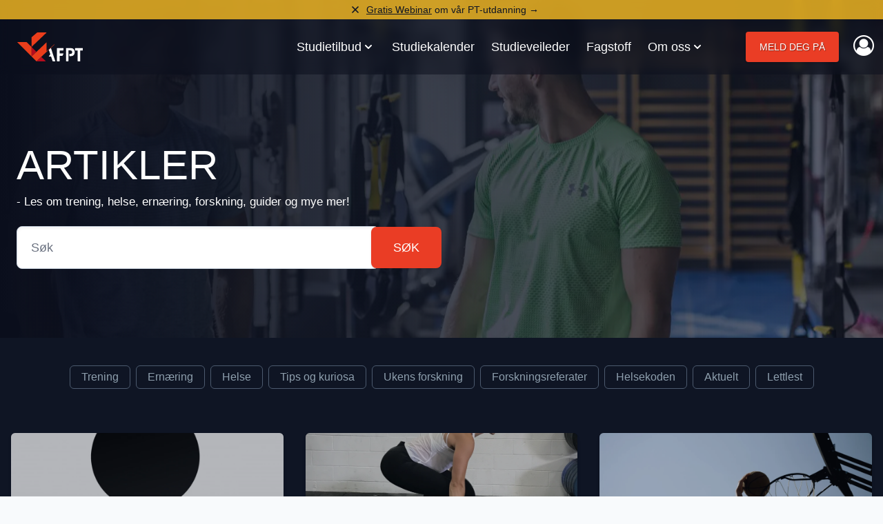

--- FILE ---
content_type: text/html; charset=UTF-8
request_url: https://afpt.no/fagstoff/pustamp?page=10
body_size: 55044
content:
<!DOCTYPE html>
<html lang="no" class="scroll-smooth">

<head>
    <meta charset="utf-8">
    <meta name="viewport" content="width=device-width, initial-scale=1">

    <title>Fagartikler om helse og trening | AFPT - Akademiet For Personlig Trening</title>
<meta name="description" content="Få faglig påfyll med våre artikler om trening, kosthold og helse. Lær nytt, hold deg oppdatert og del kunnskapen videre!">
<link rel="canonical" href="https://afpt.no/fagstoff/pustamp?page=10">
<meta property="og:title" content="Fagartikler om helse og trening | AFPT">
<meta property="og:description" content="Få faglig påfyll med våre artikler om trening, kosthold og helse. Lær nytt, hold deg oppdatert og del kunnskapen videre!">
<meta property="og:type" content="website">
<meta property="og:url" content="https://afpt.no/fagstoff/pustamp">

<meta name="twitter:title" content="Fagartikler om helse og trening | AFPT">
<meta name="twitter:description" content="Få faglig påfyll med våre artikler om trening, kosthold og helse. Lær nytt, hold deg oppdatert og del kunnskapen videre!">
<script type="application/ld+json">{"@context":"https://schema.org","@type":"WebPage","name":"Fagartikler om helse og trening | AFPT","description":"Få faglig påfyll med våre artikler om trening, kosthold og helse. Lær nytt, hold deg oppdatert og del kunnskapen videre!","url":"https://afpt.no/fagstoff/pustamp?page=10"}</script>
    <meta property="fb:app_id" content="244420022309869"/>

    <!-- CSRF Token -->
    <meta name="csrf-token" content="">

    <script>
        var AppKeys = {
            csrfToken: ''
        };
    </script>

    <link rel="apple-touch-icon-precomposed" sizes="57x57" href="/images/ui/favicon/apple-touch-icon-57x57.png" />
	<link rel="apple-touch-icon-precomposed" sizes="114x114" href="/images/ui/favicon/apple-touch-icon-114x114.png" />
	<link rel="apple-touch-icon-precomposed" sizes="72x72" href="/images/ui/favicon/apple-touch-icon-72x72.png" />
	<link rel="apple-touch-icon-precomposed" sizes="144x144" href="/images/ui/favicon/apple-touch-icon-144x144.png" />
	<link rel="apple-touch-icon-precomposed" sizes="120x120" href="/images/ui/favicon/apple-touch-icon-120x120.png" />
	<link rel="apple-touch-icon-precomposed" sizes="152x152" href="/images/ui/favicon/apple-touch-icon-152x152.png" />
	<link rel="icon" type="image/png" href="/images/ui/favicon/favicon-32x32.png" sizes="32x32" />
	<link rel="icon" type="image/png" href="/images/ui/favicon/favicon-16x16.png" sizes="16x16" />
	<meta name="application-name" content="Afpt.no"/>
	<meta name="msapplication-TileColor" content="#FFFFFF" />
	<meta name="msapplication-TileImage" content="/images/ui/favicon/mstile-144x144.png" />
    <!-- Fonts -->
    <style>
    html, body {height:100%;scroll-behavior:smooth;}body {font-family:"Roboto", sans-serif;font-size:17px;font-weight:400;line-height:1.8;color:#414141;background-color:#f8fafc;height:100%;}#base {display:flex;flex-direction:column;justify-content:space-between;min-height:100vh;}#base main {margin-left:auto;margin-right:auto;width:100%;flex:1 1 0%;padding-top:70px;}@media (min-width:768px) {#base main {padding-top:0;}}@media (min-width:1280px) {#base main {align-self:center;}}#base main.frameless main, #base main.landingpage main {padding-top:0 !important;}#base.frameless main, #base.landingpage main {padding-top:0 !important;}.container {margin-left:auto;margin-right:auto;padding-left:1.5rem;padding-right:1.5rem;}@media (min-width:768px) {.container {max-width:1280px;}.container.narrow {max-width:960px;}}.app-footer svg {width:auto;height:50px;}.mobile-nav svg .text, .app-footer svg .text {fill:#FFFFFF;}.mobile-nav svg .dark, .app-footer svg .dark {fill:#EEEEEE;}.mobile-nav svg .light, .app-footer svg .light {fill:#FFFFFF;}.study-hero{min-height: 650px}.forceheight{min-height: 9800px}@media (min-width:768px) {.forceheight{min-height: 8200px}.study-hero{min-height: 800px}}.btn, button.btn {display:inline-block;padding-top:0.75rem;padding-bottom:0.75rem;padding-left:1rem;padding-right:1rem;text-decoration:none;text-transform:uppercase;box-shadow:0 1px 3px 0 rgba(0, 0, 0, 0.1), 0 1px 2px 0 rgba(0, 0, 0, 0.06);border-radius:0.25rem;cursor:pointer;transition:all 0.3s;line-height:1;font-family:"Oswald", sans-serif;}.btn.btn-xs, button.btn.btn-xs {padding-top:0.25rem;padding-bottom:0.25rem;padding-left:0.5rem;padding-right:0.5rem;}.btn.btn-sm, button.btn.btn-sm {padding-top:0.5rem;padding-bottom:0.5rem;padding-left:0.75rem;padding-right:0.75rem;}.btn.btn-lg, button.btn.btn-lg {padding-top:1rem;padding-bottom:1rem;padding-left:1.5rem;padding-right:1.5rem;font-size:1.125rem;}.btn.btn-xl, button.btn.btn-xl {padding-top:1.25rem;padding-bottom:1.25rem;padding-left:2rem;padding-right:2rem;font-size:1.5rem;font-weight:500;}.btn.btn-jumbo, button.btn.btn-jumbo {padding-top:1.5rem;padding-bottom:1.5rem;padding-left:2.5rem;padding-right:2.5rem;font-size:1.875rem;font-weight:500;}.btn:hover, button.btn:hover {box-shadow:0 4px 6px -1px rgba(0, 0, 0, 0.1), 0 2px 4px -1px rgba(0, 0, 0, 0.06);z-index:10;}a{color:var(--color-primary);text-decoration:none}a:hover{text-decoration:underline}.h1,.h2,.h3,.h4,.heading-font,h1,h2,h3,h4{font-family:Oswald,sans-serif}.h1,.h2,.h3,.h4,h1,h2,h3,h4{font-weight:400;line-height:1.625;margin-top:.3em;margin-bottom:.35em}.h1.title,.h2.title,.h3.title,.h4.title,h1.title,h2.title,h3.title,h4.title{margin-top:.2em;margin-bottom:.25em}.h1,h1{font-size:1.875rem;line-height:2.25rem}.h2,h2{font-size:1.5rem;line-height:2rem}.h3,h3{font-size:1.25rem}.h3,.h4,h3,h4{line-height:1.75rem}.h4,h4{font-size:1.125rem}.h5,h5{font-size:1rem;line-height:1.5rem}.lead,p{margin-bottom:.75rem}.lead{font-size:1.125rem;line-height:1.75rem;font-weight:300}.text-muted{color:var(--color-gray-500)}.bg-body-500,.bg-body-500 .h1,.bg-body-500 .h2,.bg-body-500 .h3,.bg-body-500 .h4,.bg-body-500 h1,.bg-body-500 h2,.bg-body-500 h3,.bg-body-500 h4,.bg-body-600,.bg-body-600 .h1,.bg-body-600 .h2,.bg-body-600 .h3,.bg-body-600 .h4,.bg-body-600 h1,.bg-body-600 h2,.bg-body-600 h3,.bg-body-600 h4,.bg-body-700,.bg-body-700 .h1,.bg-body-700 .h2,.bg-body-700 .h3,.bg-body-700 .h4,.bg-body-700 h1,.bg-body-700 h2,.bg-body-700 h3,.bg-body-700 h4,.bg-body-800,.bg-body-800 .h1,.bg-body-800 .h2,.bg-body-800 .h3,.bg-body-800 .h4,.bg-body-800 h1,.bg-body-800 h2,.bg-body-800 h3,.bg-body-800 h4,.bg-body-900,.bg-body-900 .h1,.bg-body-900 .h2,.bg-body-900 .h3,.bg-body-900 .h4,.bg-body-900 h1,.bg-body-900 h2,.bg-body-900 h3,.bg-body-900 h4{color:var(--color-white)}.bg-plus-500,.bg-plus-600,.bg-plus-700,.bg-plus-800{color:var(--color-plus-100)}.bg-plus-500 .h1,.bg-plus-500 .h2,.bg-plus-500 .h3,.bg-plus-500 .h4,.bg-plus-500 h1,.bg-plus-500 h2,.bg-plus-500 h3,.bg-plus-500 h4,.bg-plus-600 .h1,.bg-plus-600 .h2,.bg-plus-600 .h3,.bg-plus-600 .h4,.bg-plus-600 h1,.bg-plus-600 h2,.bg-plus-600 h3,.bg-plus-600 h4,.bg-plus-700 .h1,.bg-plus-700 .h2,.bg-plus-700 .h3,.bg-plus-700 .h4,.bg-plus-700 h1,.bg-plus-700 h2,.bg-plus-700 h3,.bg-plus-700 h4,.bg-plus-800 .h1,.bg-plus-800 .h2,.bg-plus-800 .h3,.bg-plus-800 .h4,.bg-plus-800 h1,.bg-plus-800 h2,.bg-plus-800 h3,.bg-plus-800 h4{color:var(--color-white)}@media (min-width:768px){.h1,h1{font-size:3.75rem;line-height:1}.h2,h2{font-size:2.25rem;line-height:2.5rem}.h3,h3{font-size:1.875rem;line-height:2.25rem}.h4,h4{font-size:1.5rem;line-height:2rem}.h5,h5{font-size:1.25rem;font-weight:300}.h5,.lead,h5{line-height:1.75rem}.lead{margin-bottom:.5rem;font-size:1.125rem}ul{padding-left:2rem}.post{margin-left:auto;margin-right:auto;max-width:65ch}.post .h1,.post .h2,.post .h3,.post .h4,.post h1,.post h2,.post h3,.post h4{margin-top:2.5rem}.post .h1.title,.post .h2.title,.post .h3.title,.post .h4.title,.post h1.title,.post h2.title,.post h3.title,.post h4.title{margin-top:0}.post .h1,.post h1{font-size:3rem;line-height:1}.post .h2,.post h2{font-size:2.25rem;line-height:2.5rem}.post .post-heading{font-size:3rem;line-height:1;text-transform:uppercase}}
    @font-face{font-family:swiper-icons;src:url('data:application/font-woff;charset=utf-8;base64, [base64]//wADZ2x5ZgAAAywAAADMAAAD2MHtryVoZWFkAAABbAAAADAAAAA2E2+eoWhoZWEAAAGcAAAAHwAAACQC9gDzaG10eAAAAigAAAAZAAAArgJkABFsb2NhAAAC0AAAAFoAAABaFQAUGG1heHAAAAG8AAAAHwAAACAAcABAbmFtZQAAA/gAAAE5AAACXvFdBwlwb3N0AAAFNAAAAGIAAACE5s74hXjaY2BkYGAAYpf5Hu/j+W2+MnAzMYDAzaX6QjD6/4//Bxj5GA8AuRwMYGkAPywL13jaY2BkYGA88P8Agx4j+/8fQDYfA1AEBWgDAIB2BOoAeNpjYGRgYNBh4GdgYgABEMnIABJzYNADCQAACWgAsQB42mNgYfzCOIGBlYGB0YcxjYGBwR1Kf2WQZGhhYGBiYGVmgAFGBiQQkOaawtDAoMBQxXjg/wEGPcYDDA4wNUA2CCgwsAAAO4EL6gAAeNpj2M0gyAACqxgGNWBkZ2D4/wMA+xkDdgAAAHjaY2BgYGaAYBkGRgYQiAHyGMF8FgYHIM3DwMHABGQrMOgyWDLEM1T9/w8UBfEMgLzE////P/5//f/V/xv+r4eaAAeMbAxwIUYmIMHEgKYAYjUcsDAwsLKxc3BycfPw8jEQA/[base64]/uznmfPFBNODM2K7MTQ45YEAZqGP81AmGGcF3iPqOop0r1SPTaTbVkfUe4HXj97wYE+yNwWYxwWu4v1ugWHgo3S1XdZEVqWM7ET0cfnLGxWfkgR42o2PvWrDMBSFj/IHLaF0zKjRgdiVMwScNRAoWUoH78Y2icB/yIY09An6AH2Bdu/UB+yxopYshQiEvnvu0dURgDt8QeC8PDw7Fpji3fEA4z/PEJ6YOB5hKh4dj3EvXhxPqH/SKUY3rJ7srZ4FZnh1PMAtPhwP6fl2PMJMPDgeQ4rY8YT6Gzao0eAEA409DuggmTnFnOcSCiEiLMgxCiTI6Cq5DZUd3Qmp10vO0LaLTd2cjN4fOumlc7lUYbSQcZFkutRG7g6JKZKy0RmdLY680CDnEJ+UMkpFFe1RN7nxdVpXrC4aTtnaurOnYercZg2YVmLN/d/gczfEimrE/fs/bOuq29Zmn8tloORaXgZgGa78yO9/cnXm2BpaGvq25Dv9S4E9+5SIc9PqupJKhYFSSl47+Qcr1mYNAAAAeNptw0cKwkAAAMDZJA8Q7OUJvkLsPfZ6zFVERPy8qHh2YER+3i/BP83vIBLLySsoKimrqKqpa2hp6+jq6RsYGhmbmJqZSy0sraxtbO3sHRydnEMU4uR6yx7JJXveP7WrDycAAAAAAAH//wACeNpjYGRgYOABYhkgZgJCZgZNBkYGLQZtIJsFLMYAAAw3ALgAeNolizEKgDAQBCchRbC2sFER0YD6qVQiBCv/H9ezGI6Z5XBAw8CBK/m5iQQVauVbXLnOrMZv2oLdKFa8Pjuru2hJzGabmOSLzNMzvutpB3N42mNgZGBg4GKQYzBhYMxJLMlj4GBgAYow/P/PAJJhLM6sSoWKfWCAAwDAjgbRAAB42mNgYGBkAIIbCZo5IPrmUn0hGA0AO8EFTQAA');font-weight:400;font-style:normal}:root{--swiper-theme-color:#007aff}:host{position:relative;display:block;margin-left:auto;margin-right:auto;z-index:1}.swiper{margin-left:auto;margin-right:auto;position:relative;overflow:hidden;list-style:none;padding:0;z-index:1;display:block}.swiper-vertical>.swiper-wrapper{flex-direction:column}.swiper-wrapper{position:relative;width:100%;height:100%;z-index:1;display:flex;transition-property:transform;transition-timing-function:var(--swiper-wrapper-transition-timing-function,initial);box-sizing:content-box}.swiper-android .swiper-slide,.swiper-ios .swiper-slide,.swiper-wrapper{transform:translate3d(0px,0,0)}.swiper-horizontal{touch-action:pan-y}.swiper-vertical{touch-action:pan-x}.swiper-slide{flex-shrink:0;width:100%;height:100%;position:relative;transition-property:transform;display:block}.swiper-slide-invisible-blank{visibility:hidden}.swiper-autoheight,.swiper-autoheight .swiper-slide{height:auto}.swiper-autoheight .swiper-wrapper{align-items:flex-start;transition-property:transform,height}.swiper-backface-hidden .swiper-slide{transform:translateZ(0);-webkit-backface-visibility:hidden;backface-visibility:hidden}.swiper-3d.swiper-css-mode .swiper-wrapper{perspective:1200px}.swiper-3d .swiper-wrapper{transform-style:preserve-3d}.swiper-3d{perspective:1200px}.swiper-3d .swiper-cube-shadow,.swiper-3d .swiper-slide{transform-style:preserve-3d}.swiper-css-mode>.swiper-wrapper{overflow:auto;scrollbar-width:none;-ms-overflow-style:none}.swiper-css-mode>.swiper-wrapper::-webkit-scrollbar{display:none}.swiper-css-mode>.swiper-wrapper>.swiper-slide{scroll-snap-align:start start}.swiper-css-mode.swiper-horizontal>.swiper-wrapper{scroll-snap-type:x mandatory}.swiper-css-mode.swiper-vertical>.swiper-wrapper{scroll-snap-type:y mandatory}.swiper-css-mode.swiper-free-mode>.swiper-wrapper{scroll-snap-type:none}.swiper-css-mode.swiper-free-mode>.swiper-wrapper>.swiper-slide{scroll-snap-align:none}.swiper-css-mode.swiper-centered>.swiper-wrapper::before{content:'';flex-shrink:0;order:9999}.swiper-css-mode.swiper-centered>.swiper-wrapper>.swiper-slide{scroll-snap-align:center center;scroll-snap-stop:always}.swiper-css-mode.swiper-centered.swiper-horizontal>.swiper-wrapper>.swiper-slide:first-child{margin-inline-start:var(--swiper-centered-offset-before)}.swiper-css-mode.swiper-centered.swiper-horizontal>.swiper-wrapper::before{height:100%;min-height:1px;width:var(--swiper-centered-offset-after)}.swiper-css-mode.swiper-centered.swiper-vertical>.swiper-wrapper>.swiper-slide:first-child{margin-block-start:var(--swiper-centered-offset-before)}.swiper-css-mode.swiper-centered.swiper-vertical>.swiper-wrapper::before{width:100%;min-width:1px;height:var(--swiper-centered-offset-after)}.swiper-3d .swiper-slide-shadow,.swiper-3d .swiper-slide-shadow-bottom,.swiper-3d .swiper-slide-shadow-left,.swiper-3d .swiper-slide-shadow-right,.swiper-3d .swiper-slide-shadow-top{position:absolute;left:0;top:0;width:100%;height:100%;pointer-events:none;z-index:10}.swiper-3d .swiper-slide-shadow{background:rgba(0,0,0,.15)}.swiper-3d .swiper-slide-shadow-left{background-image:linear-gradient(to left,rgba(0,0,0,.5),rgba(0,0,0,0))}.swiper-3d .swiper-slide-shadow-right{background-image:linear-gradient(to right,rgba(0,0,0,.5),rgba(0,0,0,0))}.swiper-3d .swiper-slide-shadow-top{background-image:linear-gradient(to top,rgba(0,0,0,.5),rgba(0,0,0,0))}.swiper-3d .swiper-slide-shadow-bottom{background-image:linear-gradient(to bottom,rgba(0,0,0,.5),rgba(0,0,0,0))}.swiper-lazy-preloader{width:42px;height:42px;position:absolute;left:50%;top:50%;margin-left:-21px;margin-top:-21px;z-index:10;transform-origin:50%;box-sizing:border-box;border:4px solid var(--swiper-preloader-color,var(--swiper-theme-color));border-radius:50%;border-top-color:transparent}.swiper-watch-progress .swiper-slide-visible .swiper-lazy-preloader,.swiper:not(.swiper-watch-progress) .swiper-lazy-preloader{animation:swiper-preloader-spin 1s infinite linear}.swiper-lazy-preloader-white{--swiper-preloader-color:#fff}.swiper-lazy-preloader-black{--swiper-preloader-color:#000}@keyframes swiper-preloader-spin{0%{transform:rotate(0deg)}100%{transform:rotate(360deg)}}.swiper-virtual .swiper-slide{-webkit-backface-visibility:hidden;transform:translateZ(0)}.swiper-virtual.swiper-css-mode .swiper-wrapper::after{content:'';position:absolute;left:0;top:0;pointer-events:none}.swiper-virtual.swiper-css-mode.swiper-horizontal .swiper-wrapper::after{height:1px;width:var(--swiper-virtual-size)}.swiper-virtual.swiper-css-mode.swiper-vertical .swiper-wrapper::after{width:1px;height:var(--swiper-virtual-size)}:root{--swiper-navigation-size:44px}.swiper-button-next,.swiper-button-prev{position:absolute;top:var(--swiper-navigation-top-offset,50%);width:calc(var(--swiper-navigation-size)/ 44 * 27);height:var(--swiper-navigation-size);margin-top:calc(0px - (var(--swiper-navigation-size)/ 2));z-index:10;cursor:pointer;display:flex;align-items:center;justify-content:center;color:var(--swiper-navigation-color,var(--swiper-theme-color))}.swiper-button-next.swiper-button-disabled,.swiper-button-prev.swiper-button-disabled{opacity:.35;cursor:auto;pointer-events:none}.swiper-button-next.swiper-button-hidden,.swiper-button-prev.swiper-button-hidden{opacity:0;cursor:auto;pointer-events:none}.swiper-navigation-disabled .swiper-button-next,.swiper-navigation-disabled .swiper-button-prev{display:none!important}.swiper-button-next svg,.swiper-button-prev svg{width:100%;height:100%;object-fit:contain;transform-origin:center}.swiper-rtl .swiper-button-next svg,.swiper-rtl .swiper-button-prev svg{transform:rotate(180deg)}.swiper-button-prev,.swiper-rtl .swiper-button-next{left:var(--swiper-navigation-sides-offset,10px);right:auto}.swiper-button-next,.swiper-rtl .swiper-button-prev{right:var(--swiper-navigation-sides-offset,10px);left:auto}.swiper-button-lock{display:none}.swiper-button-next:after,.swiper-button-prev:after{font-family:swiper-icons;font-size:var(--swiper-navigation-size);text-transform:none!important;letter-spacing:0;font-variant:initial;line-height:1}.swiper-button-prev:after,.swiper-rtl .swiper-button-next:after{content:'prev'}.swiper-button-next,.swiper-rtl .swiper-button-prev{right:var(--swiper-navigation-sides-offset,10px);left:auto}.swiper-button-next:after,.swiper-rtl .swiper-button-prev:after{content:'next'}.swiper-pagination{position:absolute;text-align:center;transition:.3s opacity;transform:translate3d(0,0,0);z-index:10}.swiper-pagination.swiper-pagination-hidden{opacity:0}.swiper-pagination-disabled>.swiper-pagination,.swiper-pagination.swiper-pagination-disabled{display:none!important}.swiper-horizontal>.swiper-pagination-bullets,.swiper-pagination-bullets.swiper-pagination-horizontal,.swiper-pagination-custom,.swiper-pagination-fraction{bottom:var(--swiper-pagination-bottom,8px);top:var(--swiper-pagination-top,auto);left:0;width:100%}.swiper-pagination-bullets-dynamic{overflow:hidden;font-size:0}.swiper-pagination-bullets-dynamic .swiper-pagination-bullet{transform:scale(.33);position:relative}.swiper-pagination-bullets-dynamic .swiper-pagination-bullet-active{transform:scale(1)}.swiper-pagination-bullets-dynamic .swiper-pagination-bullet-active-main{transform:scale(1)}.swiper-pagination-bullets-dynamic .swiper-pagination-bullet-active-prev{transform:scale(.66)}.swiper-pagination-bullets-dynamic .swiper-pagination-bullet-active-prev-prev{transform:scale(.33)}.swiper-pagination-bullets-dynamic .swiper-pagination-bullet-active-next{transform:scale(.66)}.swiper-pagination-bullets-dynamic .swiper-pagination-bullet-active-next-next{transform:scale(.33)}.swiper-pagination-bullet{width:var(--swiper-pagination-bullet-width,var(--swiper-pagination-bullet-size,8px));height:var(--swiper-pagination-bullet-height,var(--swiper-pagination-bullet-size,8px));display:inline-block;border-radius:var(--swiper-pagination-bullet-border-radius,50%);background:var(--swiper-pagination-bullet-inactive-color,#000);opacity:var(--swiper-pagination-bullet-inactive-opacity, .2)}button.swiper-pagination-bullet{border:none;margin:0;padding:0;box-shadow:none;-webkit-appearance:none;appearance:none}.swiper-pagination-clickable .swiper-pagination-bullet{cursor:pointer}.swiper-pagination-bullet:only-child{display:none!important}.swiper-pagination-bullet-active{opacity:var(--swiper-pagination-bullet-opacity, 1);background:var(--swiper-pagination-color,var(--swiper-theme-color))}.swiper-pagination-vertical.swiper-pagination-bullets,.swiper-vertical>.swiper-pagination-bullets{right:var(--swiper-pagination-right,8px);left:var(--swiper-pagination-left,auto);top:50%;transform:translate3d(0px,-50%,0)}.swiper-pagination-vertical.swiper-pagination-bullets .swiper-pagination-bullet,.swiper-vertical>.swiper-pagination-bullets .swiper-pagination-bullet{margin:var(--swiper-pagination-bullet-vertical-gap,6px) 0;display:block}.swiper-pagination-vertical.swiper-pagination-bullets.swiper-pagination-bullets-dynamic,.swiper-vertical>.swiper-pagination-bullets.swiper-pagination-bullets-dynamic{top:50%;transform:translateY(-50%);width:8px}.swiper-pagination-vertical.swiper-pagination-bullets.swiper-pagination-bullets-dynamic .swiper-pagination-bullet,.swiper-vertical>.swiper-pagination-bullets.swiper-pagination-bullets-dynamic .swiper-pagination-bullet{display:inline-block;transition:.2s transform,.2s top}.swiper-horizontal>.swiper-pagination-bullets .swiper-pagination-bullet,.swiper-pagination-horizontal.swiper-pagination-bullets .swiper-pagination-bullet{margin:0 var(--swiper-pagination-bullet-horizontal-gap,4px)}.swiper-horizontal>.swiper-pagination-bullets.swiper-pagination-bullets-dynamic,.swiper-pagination-horizontal.swiper-pagination-bullets.swiper-pagination-bullets-dynamic{left:50%;transform:translateX(-50%);white-space:nowrap}.swiper-horizontal>.swiper-pagination-bullets.swiper-pagination-bullets-dynamic .swiper-pagination-bullet,.swiper-pagination-horizontal.swiper-pagination-bullets.swiper-pagination-bullets-dynamic .swiper-pagination-bullet{transition:.2s transform,.2s left}.swiper-horizontal.swiper-rtl>.swiper-pagination-bullets-dynamic .swiper-pagination-bullet{transition:.2s transform,.2s right}.swiper-pagination-fraction{color:var(--swiper-pagination-fraction-color,inherit)}.swiper-pagination-progressbar{background:var(--swiper-pagination-progressbar-bg-color,rgba(0,0,0,.25));position:absolute}.swiper-pagination-progressbar .swiper-pagination-progressbar-fill{background:var(--swiper-pagination-color,var(--swiper-theme-color));position:absolute;left:0;top:0;width:100%;height:100%;transform:scale(0);transform-origin:left top}.swiper-rtl .swiper-pagination-progressbar .swiper-pagination-progressbar-fill{transform-origin:right top}.swiper-horizontal>.swiper-pagination-progressbar,.swiper-pagination-progressbar.swiper-pagination-horizontal,.swiper-pagination-progressbar.swiper-pagination-vertical.swiper-pagination-progressbar-opposite,.swiper-vertical>.swiper-pagination-progressbar.swiper-pagination-progressbar-opposite{width:100%;height:var(--swiper-pagination-progressbar-size,4px);left:0;top:0}.swiper-horizontal>.swiper-pagination-progressbar.swiper-pagination-progressbar-opposite,.swiper-pagination-progressbar.swiper-pagination-horizontal.swiper-pagination-progressbar-opposite,.swiper-pagination-progressbar.swiper-pagination-vertical,.swiper-vertical>.swiper-pagination-progressbar{width:var(--swiper-pagination-progressbar-size,4px);height:100%;left:0;top:0}.swiper-pagination-lock{display:none}.swiper-scrollbar{border-radius:var(--swiper-scrollbar-border-radius,10px);position:relative;touch-action:none;background:var(--swiper-scrollbar-bg-color,rgba(0,0,0,.1))}.swiper-scrollbar-disabled>.swiper-scrollbar,.swiper-scrollbar.swiper-scrollbar-disabled{display:none!important}.swiper-horizontal>.swiper-scrollbar,.swiper-scrollbar.swiper-scrollbar-horizontal{position:absolute;left:var(--swiper-scrollbar-sides-offset,1%);bottom:var(--swiper-scrollbar-bottom,4px);top:var(--swiper-scrollbar-top,auto);z-index:50;height:var(--swiper-scrollbar-size,4px);width:calc(100% - 2 * var(--swiper-scrollbar-sides-offset,1%))}.swiper-scrollbar.swiper-scrollbar-vertical,.swiper-vertical>.swiper-scrollbar{position:absolute;left:var(--swiper-scrollbar-left,auto);right:var(--swiper-scrollbar-right,4px);top:var(--swiper-scrollbar-sides-offset,1%);z-index:50;width:var(--swiper-scrollbar-size,4px);height:calc(100% - 2 * var(--swiper-scrollbar-sides-offset,1%))}.swiper-scrollbar-drag{height:100%;width:100%;position:relative;background:var(--swiper-scrollbar-drag-bg-color,rgba(0,0,0,.5));border-radius:var(--swiper-scrollbar-border-radius,10px);left:0;top:0}.swiper-scrollbar-cursor-drag{cursor:move}.swiper-scrollbar-lock{display:none}.swiper-zoom-container{width:100%;height:100%;display:flex;justify-content:center;align-items:center;text-align:center}.swiper-zoom-container>canvas,.swiper-zoom-container>img,.swiper-zoom-container>svg{max-width:100%;max-height:100%;object-fit:contain}.swiper-slide-zoomed{cursor:move;touch-action:none}.swiper .swiper-notification{position:absolute;left:0;top:0;pointer-events:none;opacity:0;z-index:-1000}.swiper-free-mode>.swiper-wrapper{transition-timing-function:ease-out;margin:0 auto}.swiper-grid>.swiper-wrapper{flex-wrap:wrap}.swiper-grid-column>.swiper-wrapper{flex-wrap:wrap;flex-direction:column}.swiper-fade.swiper-free-mode .swiper-slide{transition-timing-function:ease-out}.swiper-fade .swiper-slide{pointer-events:none;transition-property:opacity}.swiper-fade .swiper-slide .swiper-slide{pointer-events:none}.swiper-fade .swiper-slide-active{pointer-events:auto}.swiper-fade .swiper-slide-active .swiper-slide-active{pointer-events:auto}.swiper-cube{overflow:visible}.swiper-cube .swiper-slide{pointer-events:none;-webkit-backface-visibility:hidden;backface-visibility:hidden;z-index:1;visibility:hidden;transform-origin:0 0;width:100%;height:100%}.swiper-cube .swiper-slide .swiper-slide{pointer-events:none}.swiper-cube.swiper-rtl .swiper-slide{transform-origin:100% 0}.swiper-cube .swiper-slide-active,.swiper-cube .swiper-slide-active .swiper-slide-active{pointer-events:auto}.swiper-cube .swiper-slide-active,.swiper-cube .swiper-slide-next,.swiper-cube .swiper-slide-prev{pointer-events:auto;visibility:visible}.swiper-cube .swiper-cube-shadow{position:absolute;left:0;bottom:0px;width:100%;height:100%;opacity:.6;z-index:0}.swiper-cube .swiper-cube-shadow:before{content:'';background:#000;position:absolute;left:0;top:0;bottom:0;right:0;filter:blur(50px)}.swiper-cube .swiper-slide-next+.swiper-slide{pointer-events:auto;visibility:visible}.swiper-cube .swiper-slide-shadow-cube.swiper-slide-shadow-bottom,.swiper-cube .swiper-slide-shadow-cube.swiper-slide-shadow-left,.swiper-cube .swiper-slide-shadow-cube.swiper-slide-shadow-right,.swiper-cube .swiper-slide-shadow-cube.swiper-slide-shadow-top{z-index:0;-webkit-backface-visibility:hidden;backface-visibility:hidden}.swiper-flip{overflow:visible}.swiper-flip .swiper-slide{pointer-events:none;-webkit-backface-visibility:hidden;backface-visibility:hidden;z-index:1}.swiper-flip .swiper-slide .swiper-slide{pointer-events:none}.swiper-flip .swiper-slide-active,.swiper-flip .swiper-slide-active .swiper-slide-active{pointer-events:auto}.swiper-flip .swiper-slide-shadow-flip.swiper-slide-shadow-bottom,.swiper-flip .swiper-slide-shadow-flip.swiper-slide-shadow-left,.swiper-flip .swiper-slide-shadow-flip.swiper-slide-shadow-right,.swiper-flip .swiper-slide-shadow-flip.swiper-slide-shadow-top{z-index:0;-webkit-backface-visibility:hidden;backface-visibility:hidden}.swiper-creative .swiper-slide{-webkit-backface-visibility:hidden;backface-visibility:hidden;overflow:hidden;transition-property:transform,opacity,height}.swiper-cards{overflow:visible}.swiper-cards .swiper-slide{transform-origin:center bottom;-webkit-backface-visibility:hidden;backface-visibility:hidden;overflow:hidden}
</style>    <link rel="preconnect" href="https://fonts.gstatic.com" />

<link href="https://cdnjs.cloudflare.com/ajax/libs/font-awesome/4.7.0/css/font-awesome.min.css" rel="stylesheet" rel="preload" as="font" crossorigin>
    
    <link href="/css/site/app.css?id=e7ee1c3108cb42a64bbf" rel="stylesheet">
    
        <style >[wire\:loading], [wire\:loading\.delay], [wire\:loading\.inline-block], [wire\:loading\.inline], [wire\:loading\.block], [wire\:loading\.flex], [wire\:loading\.table], [wire\:loading\.grid], [wire\:loading\.inline-flex] {display: none;}[wire\:loading\.delay\.shortest], [wire\:loading\.delay\.shorter], [wire\:loading\.delay\.short], [wire\:loading\.delay\.long], [wire\:loading\.delay\.longer], [wire\:loading\.delay\.longest] {display:none;}[wire\:offline] {display: none;}[wire\:dirty]:not(textarea):not(input):not(select) {display: none;}input:-webkit-autofill, select:-webkit-autofill, textarea:-webkit-autofill {animation-duration: 50000s;animation-name: livewireautofill;}@keyframes livewireautofill { from {} }</style>
    
    <script src="https://challenges.cloudflare.com/turnstile/v0/api.js" async defer></script>
    
    <!-- Facebook Pixel Code -->
        <script>
            ! function(f, b, e, v, n, t, s) {
                if (f.fbq) return;
                n = f.fbq = function() {
                    n.callMethod ?
                        n.callMethod.apply(n, arguments) : n.queue.push(arguments)
                };
                if (!f._fbq) f._fbq = n;
                n.push = n;
                n.loaded = !0;
                n.version = '2.0';
                n.queue = [];
                t = b.createElement(e);
                t.async = !0;
                t.src = v;
                s = b.getElementsByTagName(e)[0];
                s.parentNode.insertBefore(t, s)
            }(window, document, 'script',
                'https://connect.facebook.net/en_US/fbevents.js');
            fbq('init', '692472755473525');
            fbq('track', 'PageView');
        </script>
        <noscript><img height="1" width="1" style="display:none"
                src="https://www.facebook.com/tr?id=692472755473525&ev=PageView&noscript=1" /></noscript>
    

    <script type="text/javascript">
        window.dataLayer = window.dataLayer || [];
        function gtag() {
            dataLayer.push(arguments);
        }
        gtag('consent', 'default', {
            ad_storage: 'denied',
            analytics_storage: 'denied',
            ad_user_data: 'denied',
            ad_personalization: 'denied',
            functionality_storage: 'denied',
            personalization_storage: 'denied',
            security_storage: 'denied',
            wait_for_update: 1500,
        });
        
        gtag('set', 'ads_data_redaction', true);
    </script>

            <script async id="CookieConsent" src="https://policy.app.cookieinformation.com/uc.js" data-culture="NB" data-gcm-version="2.0" type="text/javascript"></script>
        <script>
            // Bridge CookieInformation consent to GTM/GA4 on every page before ecommerce events
            (function() {
                window.dataLayer = window.dataLayer || [];
                function pushConsentUpdate() {
                    try {
                        if (!window.CookieInformation || !window.CookieInformation.getConsentGivenFor) return;
                        var has = function(cat) { return !!window.CookieInformation.getConsentGivenFor(cat); };
                        var consent = {
                            event: 'gtm.consentUpdate',
                            ad_storage: has('marketing') ? 'granted' : 'denied',
                            ad_user_data: has('marketing') ? 'granted' : 'denied',
                            ad_personalization: has('marketing') ? 'granted' : 'denied',
                            analytics_storage: has('statistics') ? 'granted' : 'denied',
                            functionality_storage: has('functional') ? 'granted' : 'denied',
                            personalization_storage: has('functional') ? 'granted' : 'denied',
                            security_storage: 'granted'
                        };
                        // Expose a simple flag apps can read synchronously
                        window.__analyticsGranted = (consent.analytics_storage === 'granted');
                        window.dataLayer.push(consent);
                        if (typeof gtag === 'function') {
                            gtag('consent', 'update', consent);
                        }
                    } catch (e) {}
                }
                function onReady() {
                    pushConsentUpdate();
                    if (window.CookieInformation && window.CookieInformation.on) {
                        window.CookieInformation.on('consentReady', pushConsentUpdate);
                        window.CookieInformation.on('consentChanged', pushConsentUpdate);
                    }
                }
                if (document.readyState === 'complete' || document.readyState === 'interactive') {
                    onReady();
                } else {
                    document.addEventListener('DOMContentLoaded', onReady);
                }
                // Fallback: poll briefly until CI is available
                var tries = 0, iv = setInterval(function(){
                    tries++;
                    if (window.CookieInformation && window.CookieInformation.getConsentGivenFor) {
                        clearInterval(iv);
                        pushConsentUpdate();
                    }
                    if (tries > 10) clearInterval(iv);
                }, 200);
            })();
        </script>
    
    <!-- Google tag (gtag.js) -->
    <script async src="https://www.googletagmanager.com/gtag/js?id=G-RZRH844771"></script>
    <script>
        window.dataLayer = window.dataLayer || [];

        function gtag() {
            dataLayer.push(arguments);
        }
        gtag('js', new Date());


        gtag('config', 'G-RZRH844771', {
            'debug_mode': ''
        });
    </script>

    <!-- Google Tag Manager -->
    <script>
        (function(w, d, s, l, i) {
            w[l] = w[l] || [];
            w[l].push({
                'gtm.start': new Date().getTime(),
                event: 'gtm.js'
            });
            var f = d.getElementsByTagName(s)[0],
                j = d.createElement(s),
                dl = l != 'dataLayer' ? '&l=' + l : '';
            j.async = true;
            j.src =
                'https://www.googletagmanager.com/gtm.js?id=' + i + dl;
            f.parentNode.insertBefore(j, f);
        })(window, document, 'script', 'dataLayer', 'GTM-KB7ZLN2');
    </script>
    <!-- End Google Tag Manager -->


    <!-- Bento tracking -->
    <script src="https://app.bentonow.com/25edc12270fd5d169ce17a881208308e.js" async defer></script>
    <script>
        window.addEventListener("bento:ready", function () {
            if (typeof(bento$) != 'undefined') {
                bento$(function() {
                                        bento.view();
                    // Uncomment to show the chat widget
                                    });
            }
        })
    </script>

    </head>

<body id="base">
                <!-- Google Tag Manager (noscript) -->
        <noscript><iframe src="https://www.googletagmanager.com/ns.html?id=GTM-KB7ZLN2"
                height="0" width="0" style="display:none;visibility:hidden"></iframe></noscript>
        <!-- End Google Tag Manager (noscript) -->
    
    <div class="" x-data="{ show_nav: false, studiesDropdownOpen: false, aboutDropdownOpen: false, mobileNavOpen: false }">
        
        <nav class="app-header backdrop-filter backdrop-blur !block print:invisible lg:bg-opacity-50">
    <div wire:id="qs5pusgr5VxeecM4NhEj" wire:initial-data="{&quot;fingerprint&quot;:{&quot;id&quot;:&quot;qs5pusgr5VxeecM4NhEj&quot;,&quot;name&quot;:&quot;webinar-banner&quot;,&quot;locale&quot;:&quot;no&quot;,&quot;path&quot;:&quot;fagstoff\/pustamp&quot;,&quot;method&quot;:&quot;GET&quot;,&quot;v&quot;:&quot;acj&quot;},&quot;effects&quot;:{&quot;listeners&quot;:[]},&quot;serverMemo&quot;:{&quot;children&quot;:[],&quot;errors&quot;:[],&quot;htmlHash&quot;:&quot;1690b0b5&quot;,&quot;data&quot;:{&quot;accepted&quot;:false},&quot;dataMeta&quot;:[],&quot;checksum&quot;:&quot;97a6b7a5047d4d03a635a7f30edab1a82ddd691785acbbc5f6936e36cbdf1676&quot;}}" x-data="{ showBanner: true }" x-show="showBanner" 
		class="banner bg-yellow-400 bg-opacity-80  text-center font-normal py-0 text-black text-sm w-full flex items-center justify-center relative">
		
			<a wire:click.prevent="closeBanner" 
				x-on:click.prevent="showBanner = false" 
				href="#" 
				class="naked p-2 py-2 md:py-1.5"
				aria-label="Close banner"
			><svg class="w-4 h-4" xmlns="http://www.w3.org/2000/svg" viewBox="0 0 20 20" fill="currentColor" aria-hidden="true">
  <path fill-rule="evenodd" d="M4.293 4.293a1 1 0 011.414 0L10 8.586l4.293-4.293a1 1 0 111.414 1.414L11.414 10l4.293 4.293a1 1 0 01-1.414 1.414L10 11.414l-4.293 4.293a1 1 0 01-1.414-1.414L8.586 10 4.293 5.707a1 1 0 010-1.414z" clip-rule="evenodd"/>
</svg></a>
		
		<div><a href="/webinar" class="naked"><u>Gratis Webinar</u> om vår PT-utdanning →</a></div>
	</div>

<!-- Livewire Component wire-end:qs5pusgr5VxeecM4NhEj -->    
    <div class="app-header-inner">
        <a class="navbar-brand" href="https://afpt.no" aria-label="Go to start">
            <svg id="logo" xmlns="http://www.w3.org/2000/svg" viewBox="0 0 522.1102 237.2756"  ><path id="text" class="text" d="M517.2209,130.1252l-.2189,14.4734a2.3581,2.3581,0,0,1-2.3451,2.3135l-17.504.0156v82.36a2.3411,2.3411,0,0,1-2.34,2.34H479.2137a2.3416,2.3416,0,0,1-2.34-2.34V146.937l-17.6968.0174a2.345,2.345,0,0,1-2.3431-2.3332l-.0386-14.52a2.342,2.342,0,0,1,2.3375-2.3417H514.891a2.3283,2.3283,0,0,1,2.33,2.3657Zm-103.81-2.3765H389.8164a4.0608,4.0608,0,0,0-4.063,4.05v95.7992a4.0611,4.0611,0,0,0,4.063,4.0508h11.2277a4.0606,4.0606,0,0,0,4.06-4.0508V145.8445l12.0322-.0274c10.1129,0,16.0491,4.861,16.91,11.9618,1.0705,8.8192-2.9906,14.9326-12.0443,15.5115H415.424a4.0606,4.0606,0,0,0-4.06,4.0508v9.4193a4.0621,4.0621,0,0,0,4.06,4.0528h6.9776v-.0151c23.0681.94,31.61-14.6206,31.3906-32.8812,0-7.7642-3.1486-15.271-9.377-22.3237C439.5485,130.2413,429.6968,127.7487,413.4108,127.7487Zm-49.4839.0677H317.8424a2.331,2.331,0,0,0-2.34,2.3181v99.1813a2.3324,2.3324,0,0,0,2.34,2.32h15.6019a2.3337,2.3337,0,0,0,2.34-2.32V188.77h19.3039c1.0094,0,3.4023-.6278,3.8478-1.5283l6.8666-13.9926a2.0621,2.0621,0,0,0-.0723-2.0245,2.1037,2.1037,0,0,0-1.8036-.9531H335.7845V146.313h28.1424a2.3329,2.3329,0,0,0,2.3393-2.321V130.1345A2.332,2.332,0,0,0,363.9269,127.8164ZM267.83,126.5236c.0211,0-.8628.7119-1.7688,1.4624l-12.5534,11.6812c-.9375.8825-1.6306,1.2754-1.7209,1.4112L263.4,176.01l-11.0589,16.1582c-.727,1.062-.2646,1.9323,1.0268,1.9323,0,0,16.0177-.0112,16.0689.04l11.7789,35.3935a3.5683,3.5683,0,0,0,3.133,2.2031l15.778-.017a1.5985,1.5985,0,0,0,1.6156-2.2256Z"/><g id="icon"><path id="dark" class="dark" d="M155.0262,231.8274c11.9917-11.2578,38.0039-35.63,37.9823-35.63l33.259,32.978c1.5179,1.5265.8261,2.8591-1.3266,2.8648ZM116.727,193.5936c38.2949-35.7515,38.317-35.7628,38.2949-35.73.2791.2689-38.3164-38.7046-38.3164-38.7046S116.727,193.5711,116.727,193.5936Z"/><path id="light" class="light" d="M8.9014,80.8708H75.0642A10.5344,10.5344,0,0,1,81.96,84.09l34.846,35.17v74.4143C116.806,193.6951,7.74,83.9188,7.74,83.9188c-1.5137-1.53-2.751-2.8417-2.751-2.9132v-.1334C4.9892,80.8708,6.75,80.8708,8.9014,80.8708ZM116.69,119.1431c0,.0427,116.0311-110.5057,116.0311-110.5057,1.53-1.5123,1.0757-2.6772-1.077-2.6716L163.6588,6.05a8.003,8.003,0,0,0-5.6994,2.3257l-39.4,33.8478c-1.5226,1.52-1.8436,2.9141-1.8436,5.0674ZM294.913,101.311l-.0122-3.1988c-.0024-.1725-.1057-.2171-.2307-.1L234.3006,153.921V84.4085c0-1.0762-.6378-1.35-1.4188-.6086l-76.7447,73.0318c-.781.7406-39.4336,36.7337-39.4209,36.7506.2369.3234,38.3259,38.2413,38.3259,38.2413s41.708-39.1463,64.0825-60.065l75.561-69.9217A.8153.8153,0,0,0,294.913,101.311Z"/></g></svg>        </a>

        <div class="navbar-main">
            <nav role="navigation">
                        <div class="dropper">
                <a class="nav-2 dropper-trigger flex items-center" href="/studietilbud"
                     @click.prevent="studiesDropdownOpen = !studiesDropdownOpen"                                         aria-haspopup="true" aria-label="Navigate to Studietilbud"><span>Studietilbud</span> <svg class="w-5 h-5" xmlns="http://www.w3.org/2000/svg" viewBox="0 0 20 20" fill="currentColor" aria-hidden="true">
  <path fill-rule="evenodd" d="M5.293 7.293a1 1 0 011.414 0L10 10.586l3.293-3.293a1 1 0 111.414 1.414l-4 4a1 1 0 01-1.414 0l-4-4a1 1 0 010-1.414z" clip-rule="evenodd"/>
</svg></a>

                <div class="dropper-content">
                    <div class="dropper-inner shadow-xl">
                                                    <div>
                                                                    <a class="level-2" href="/studietilbud/alle-utdannelser" aria-label="Navigate to Alle utdannelser">Alle utdannelser</a>

                                    <div class="flex flex-col">
                                                                                    <a href="/studietilbud/alle-utdannelser/studier" class="level-3" aria-label="Navigate to Studier">Studier</a>
                                                                                    <a href="/studietilbud/alle-utdannelser/kurs" class="level-3" aria-label="Navigate to Kurs">Kurs</a>
                                                                                    <a href="/studietilbud/alle-utdannelser/workshops" class="level-3" aria-label="Navigate to Workshops">Workshops</a>
                                                                                    <a href="/studietilbud/alle-utdannelser/nettstudier" class="level-3" aria-label="Navigate to Nettstudier">Nettstudier</a>
                                                                                    <a href="/studietilbud/alle-utdannelser/gratis" class="level-3" aria-label="Navigate to Gratis/Informasjon">Gratis/Informasjon</a>
                                                                            </div>
                                                            </div>
                                                    <div>
                                                                    <a class="level-2" href="/mentorprogram" aria-label="Navigate to Mentorprogram">Mentorprogram</a>

                                    <div class="flex flex-col">
                                                                                    <a href="/mentorprogram/hva-er-mentorprogrammet-vart" class="level-3" aria-label="Navigate to Hva er mentorprogrammet vårt?">Hva er mentorprogrammet vårt?</a>
                                                                                    <a href="/mentorprogram/hvordan-skal-mentorlosningen-hjelpe-studenter" class="level-3" aria-label="Navigate to Hvordan skal mentorløsningen hjelpe studenter?">Hvordan skal mentorløsningen hjelpe studenter?</a>
                                                                                    <a href="/mentorprogram/vare-mentorer" class="level-3" aria-label="Navigate to Våre mentorer">Våre mentorer</a>
                                                                            </div>
                                                            </div>
                                                    <div>
                                                                    <a class="level-2" href="/studietilbud/ut-i-jobb" aria-label="Navigate to Ut i jobb">Ut i jobb</a>

                                    <div class="flex flex-col">
                                                                                    <a href="/studietilbud/ut-i-jobb/bransjen-og-muligheter" class="level-3" aria-label="Navigate to Bransjen og muligheter">Bransjen og muligheter</a>
                                                                                    <a href="/studietilbud/ut-i-jobb/vare-samarbeidspartnere" class="level-3" aria-label="Navigate to Våre samarbeidspartnere">Våre samarbeidspartnere</a>
                                                                                    <a href="/studietilbud/ut-i-jobb/vi-hjelper-deg-ut-i-jobb" class="level-3" aria-label="Navigate to Vi hjelper deg ut i jobb">Vi hjelper deg ut i jobb</a>
                                                                            </div>
                                                            </div>
                                                    <div>
                                                                    <a class="level-2" href="/om-oss/vare-forelesere" aria-label="Navigate to Våre forelesere">Våre forelesere</a>

                                    <div class="flex flex-col">
                                                                                    <a href="/om-oss/vare-forelesere/hvordan-vi-finner-vare-foreleser" class="level-3" aria-label="Navigate to Hvordan vi finner våre forelesere">Hvordan vi finner våre forelesere</a>
                                                                            </div>
                                                            </div>
                                                    <div>
                                                                    <a class="level-2" href="/om-oss/vare-studenter" aria-label="Navigate to Våre studenter">Våre studenter</a>

                                    <div class="flex flex-col">
                                                                                    <a href="/om-oss/vare-studenter/tidligere-studenter" class="level-3" aria-label="Navigate to Tidligere studenter">Tidligere studenter</a>
                                                                                    <a href="/om-oss/vare-studenter/hva-sier-studentene" class="level-3" aria-label="Navigate to Hva sier studentene?">Hva sier studentene?</a>
                                                                                    <a href="/om-oss/vare-studenter/hvorfor-velge-afpt" class="level-3" aria-label="Navigate to Hvorfor velge AFPT?">Hvorfor velge AFPT?</a>
                                                                            </div>
                                                            </div>
                                                    <div>
                                                                    <a class="level-2" href="/om-oss/kun-hos-afpt" aria-label="Navigate to Kun hos AFPT">Kun hos AFPT</a>

                                    <div class="flex flex-col">
                                                                                    <a href="/om-oss/kun-hos-afpt/afpt-awards" class="level-3" aria-label="Navigate to AFPT Awards">AFPT Awards</a>
                                                                                    <a href="/fagstoff/afpt-podden" class="level-3" aria-label="Navigate to Helsekoden">Helsekoden</a>
                                                                                    <a href="/om-oss/samfunnsansvar/gratis-kurs-til-foreldre" class="level-3" aria-label="Navigate to Gratis kurs til foreldre">Gratis kurs til foreldre</a>
                                                                                    <a href="/guider" class="level-3" aria-label="Navigate to Gratis guider">Gratis guider</a>
                                                                            </div>
                                                            </div>
                                            </div>
                </div>
            </div>
                                <div>
                <a class="nav-3" href="/studiekalender" aria-label="Navigate to Studiekalender">Studiekalender</a>
            </div>
                                <div>
                <a class="nav-105" href="/studieveileder" aria-label="Navigate to Studieveileder">Studieveileder</a>
            </div>
                                <div>
                <a class="nav-4" href="/fagstoff" aria-label="Navigate to Fagstoff">Fagstoff</a>
            </div>
                                <div class="dropper">
                <a class="nav-5 dropper-trigger flex items-center" href="/om-oss"
                                         @click.prevent="aboutDropdownOpen = !aboutDropdownOpen"                     aria-haspopup="true" aria-label="Navigate to Om oss"><span>Om oss</span> <svg class="w-5 h-5" xmlns="http://www.w3.org/2000/svg" viewBox="0 0 20 20" fill="currentColor" aria-hidden="true">
  <path fill-rule="evenodd" d="M5.293 7.293a1 1 0 011.414 0L10 10.586l3.293-3.293a1 1 0 111.414 1.414l-4 4a1 1 0 01-1.414 0l-4-4a1 1 0 010-1.414z" clip-rule="evenodd"/>
</svg></a>

                <div class="dropper-content">
                    <div class="dropper-inner shadow-xl">
                                                    <div>
                                                                    <a class="level-2" href="/om-oss/vare-forelesere" aria-label="Navigate to Våre forelesere">Våre forelesere</a>

                                    <div class="flex flex-col">
                                                                                    <a href="/om-oss/vare-forelesere/hvordan-vi-finner-vare-foreleser" class="level-3" aria-label="Navigate to Hvordan vi finner våre foreleser">Hvordan vi finner våre foreleser</a>
                                                                            </div>
                                                            </div>
                                                    <div>
                                                                    <a class="level-2" href="/om-oss/vare-studenter" aria-label="Navigate to Våre studenter">Våre studenter</a>

                                    <div class="flex flex-col">
                                                                                    <a href="/om-oss/vare-studenter/tidligere-studenter" class="level-3" aria-label="Navigate to Tidligere studenter">Tidligere studenter</a>
                                                                                    <a href="/om-oss/vare-studenter/hva-sier-studentene" class="level-3" aria-label="Navigate to Hva sier studentene?">Hva sier studentene?</a>
                                                                                    <a href="/om-oss/vare-studenter/hvorfor-velge-afpt" class="level-3" aria-label="Navigate to Hvorfor velge AFPT?">Hvorfor velge AFPT?</a>
                                                                            </div>
                                                            </div>
                                                    <div>
                                                                    <a class="level-2" href="/om-oss/samfunnsansvar" aria-label="Navigate to Samfunnsansvar">Samfunnsansvar</a>

                                    <div class="flex flex-col">
                                                                                    <a href="/om-oss/samfunnsansvar/gratis-kurs-til-barnehager" class="level-3" aria-label="Navigate to Gratis kurs til barnehager">Gratis kurs til barnehager</a>
                                                                                    <a href="/om-oss/samfunnsansvar/gratis-kurs-til-foreldre" class="level-3" aria-label="Navigate to Gratis kurs til foreldre">Gratis kurs til foreldre</a>
                                                                                    <a href="/om-oss/samfunnsansvar/gratis-kurs-til-idrettsforeldre" class="level-3" aria-label="Navigate to Gratis kurs til idrettsforeldre">Gratis kurs til idrettsforeldre</a>
                                                                                    <a href="/om-oss/samfunnsansvar/veldedige-formal" class="level-3" aria-label="Navigate to Veldedige formål">Veldedige formål</a>
                                                                                    <a href="/om-oss/samfunnsansvar/verdens-sunneste-land" class="level-3" aria-label="Navigate to Verdens sunneste land">Verdens sunneste land</a>
                                                                                    <a href="/om-oss/samfunnsansvar/miljoengasjement" class="level-3" aria-label="Navigate to Miljøengasjement">Miljøengasjement</a>
                                                                            </div>
                                                            </div>
                                                    <div>
                                                                    <a class="level-2" href="/om-oss/kun-hos-afpt" aria-label="Navigate to Kun hos AFPT">Kun hos AFPT</a>

                                    <div class="flex flex-col">
                                                                                    <a href="/om-oss/kun-hos-afpt/afpt-awards" class="level-3" aria-label="Navigate to AFPT Awards">AFPT Awards</a>
                                                                                    <a href="/podcast" class="level-3" aria-label="Navigate to Helsekoden">Helsekoden</a>
                                                                                    <a href="/om-oss/samfunnsansvar/gratis-kurs-til-foreldre" class="level-3" aria-label="Navigate to Gratis kurs til foreldre">Gratis kurs til foreldre</a>
                                                                                    <a href="/guider" class="level-3" aria-label="Navigate to Gratis guider">Gratis guider</a>
                                                                            </div>
                                                            </div>
                                                    <div>
                                                                    <a class="level-2" href="/presse" aria-label="Navigate to Presse">Presse</a>

                                    <div class="flex flex-col">
                                                                                    <a href="/presse" class="level-3" aria-label="Navigate to Pressemeldinger">Pressemeldinger</a>
                                                                                    <a href="/presse" class="level-3" aria-label="Navigate to Pressekit">Pressekit</a>
                                                                            </div>
                                                            </div>
                                            </div>
                </div>
            </div>
            </nav>        </div>


                
        <div class="flex items-center px-6">
                            <a class="text-xs lg:text-sm btn btn-primary text-shadow no-word-break" href="/studietilbud/personlig-trener/pamelding" aria-label="Sign up">
                    Meld deg på
                </a>
                    </div>
        
        <div class="user-nav px-1 z-50">
    <div class="app-user">
        <div>
                            <div class=" items-center space-x-2 hidden md:inline-block">
                    <a href="https://afpt.no/login" class="link flex-1" aria-label="Log in">
                        <span class="rounded-full w-8 h-8 md:w-8 md:h-8 flex justify-center items-center naked">
                            <i class="fa fa-user-circle-o fa-lg text-3xl no-underline"></i>
                        </span>
                    </a>
                </div>
                    </div>
    </div>
</div>

        <!-- Right Side Of Navbar -->
        <div class="mobile-nav-toggle inline-block md:hidden">
            <a href="#" class="flex items-center px-0 text-white hover:opacity-70" @click.prevent="mobileNavOpen = !mobileNavOpen"  aria-label="Show navigation">
                <svg class="w-10 h-10" xmlns="http://www.w3.org/2000/svg" viewBox="0 0 20 20" fill="currentColor" aria-hidden="true">
  <path fill-rule="evenodd" d="M3 5a1 1 0 011-1h12a1 1 0 110 2H4a1 1 0 01-1-1zM3 10a1 1 0 011-1h12a1 1 0 110 2H4a1 1 0 01-1-1zM3 15a1 1 0 011-1h12a1 1 0 110 2H4a1 1 0 01-1-1z" clip-rule="evenodd"/>
</svg>            </a>
        </div>
    </div>

    <div class="relative hidden lg:block isolate z-10 shadow" 
    @keydown.escape="onEscape"
    @close-popover-group.window="onClosePopoverGroup"
    x-cloak
>
    <div x-show="studiesDropdownOpen" x-transition:enter="transition ease-out duration-200"
        x-transition:enter-start="opacity-0 -translate-y-1" x-transition:enter-end="opacity-100 translate-y-0"
        x-transition:leave="transition ease-in duration-150" x-transition:leave-start="opacity-100 translate-y-0"
        x-transition:leave-end="opacity-0 -translate-y-1"
        x-description="'Product' flyout menu, show/hide based on flyout menu state."
        class="absolute inset-x-0 top-0 -z-10 bg-body-600 lg:pt-6 shadow-lg -mt-3 overflow-y-auto" x-ref="panel"
        @click.away="studiesDropdownOpen = false"
        x-on:keydown.escape.window="studiesDropdownOpen = false"
    >
        <div class="mx-auto grid  grid-cols-1 gap-x-8 gap-y-10 px-6 py-10 pb-24 lg:grid-cols-5 lg:px-8 overflow-y-scroll">
            <div class="grid grid-cols-1 gap-10 sm:gap-8 lg:grid-cols-5 lg:col-span-3">
                <div class="lg:col-span-3">
                    <a href="/personlig-trener-total" class="card h-full group naked bg-body-500 border-b border-body-400 card-col-row mb-0">
                        <div class="relative card-media media media-16by9 bg-no-repeat bg-cover" style="background-image: url(https://ams3.digitaloceanspaces.com/afpt/afpt/media/6099/conversions/Personlig-Trener-utdanning-webp-medium.webp); background-position: 50% 50%">
                            <div class="absolute inset-0 z-10 bg-black bg-opacity-40 group-hover:bg-opacity-0"></div>
                        </div>
                        <div class="relative card-body space-y-3">
                            <div class="space-y-2 mt-2">
                                <div class="card-title text-white text-xl lg:text-2xl uppercase font-medium leading-tight">
                                    <div>Personlig Trener</div>
                                </div>
                            </div>
                            
                            <div class="card-description text-body-100 leading-snug text-base hiddsen md:block">
                                Som Nordens største og mest populære PT-utdanning på markedet har vi siden 2005 utdannet 10 000+ studenter.
                            </div>
            
                            <div class="card-action md:pt-6 text-sm lg:text-base">
                                <div class="btn btn-primary">Les mer og meld deg på <i class="fa fa-angle-right ml-3"></i></div>
                            </div>
                            
                        </div>
                    </a>
                </div>

                <div class="grid gap-1 lg:col-span-2">
                    <div class="text-body-200 hiddxen">
                        Videreutdanning
                    </div>
                                            <a href="/studietilbud/salg-markedsforing-kommunikasjon" class="flex items-center px-4 py-2 border border-body-300 rounded-lg text-white leading-snug">
                            Salg, markedsføring &amp; kommunikasjon
                        </a>
                                            <a href="/studietilbud/online-coach" class="flex items-center px-4 py-2 border border-body-300 rounded-lg text-white leading-snug">
                            Online Coach
                        </a>
                                            <a href="/studietilbud/kostholdsveileder" class="flex items-center px-4 py-2 border border-body-300 rounded-lg text-white leading-snug">
                            Kostholdsveileder
                        </a>
                                            <a href="/studietilbud/rehab-trainer" class="flex items-center px-4 py-2 border border-body-300 rounded-lg text-white leading-snug">
                            Rehab Trainer
                        </a>
                                            <a href="/studietilbud/strength-coach" class="flex items-center px-4 py-2 border border-body-300 rounded-lg text-white leading-snug">
                            Strength Coach
                        </a>
                                            <a href="/studietilbud/endurance-trainer" class="flex items-center px-4 py-2 border border-body-300 rounded-lg text-white leading-snug">
                            Fysisk trener i utholdenhet
                        </a>
                                            <a href="/studietilbud/weight-trainer-1" class="flex items-center px-4 py-2 border border-body-300 rounded-lg text-white leading-snug">
                            Weight Trainer
                        </a>
                    
                    <a href="/studietilbud/alle-utdannelser/videreutdanning" class="flex items-center justify-between px-4 py-2 border border-body-400 rounded-lg text-white">
                        Se alle <i class="fa fa-chevron-right"></i>
                    </a>
                </div>

            </div>


            <div class="grid grid-cols-2 lg:grid-cols-2 gap-x-6 sm:gap-x-8 lg:col-span-2">
                <div class="col-span-2 lg:col-span-2 text-body-200 hiddenx">
                    Annet
                </div>
                                    <div>
                                                    <a class="text-white underline" href="/studietilbud/alle-utdannelser" aria-label="Navigate to Alle utdannelser">Alle utdannelser</a>

                            <div class="flex flex-col text-sm space-y-1 mt-2">
                                                                    <a href="/studietilbud/alle-utdannelser/studier" class="text-white opacity-70" aria-label="Navigate to Studier">Studier</a>
                                                                    <a href="/studietilbud/alle-utdannelser/kurs" class="text-white opacity-70" aria-label="Navigate to Kurs">Kurs</a>
                                                                    <a href="/studietilbud/alle-utdannelser/workshops" class="text-white opacity-70" aria-label="Navigate to Workshops">Workshops</a>
                                                                    <a href="/studietilbud/alle-utdannelser/nettstudier" class="text-white opacity-70" aria-label="Navigate to Nettstudier">Nettstudier</a>
                                                                    <a href="/studietilbud/alle-utdannelser/gratis" class="text-white opacity-70" aria-label="Navigate to Gratis/Informasjon">Gratis/Informasjon</a>
                                                                                            </div>
                                            </div>
                                    <div>
                                                    <a class="text-white underline" href="/mentorprogram" aria-label="Navigate to Mentorprogram">Mentorprogram</a>

                            <div class="flex flex-col text-sm space-y-1 mt-2">
                                                                    <a href="/mentorprogram/hva-er-mentorprogrammet-vart" class="text-white opacity-70" aria-label="Navigate to Hva er mentorprogrammet vårt?">Hva er mentorprogrammet vårt?</a>
                                                                    <a href="/mentorprogram/hvordan-skal-mentorlosningen-hjelpe-studenter" class="text-white opacity-70" aria-label="Navigate to Hvordan skal mentorløsningen hjelpe studenter?">Hvordan skal mentorløsningen hjelpe studenter?</a>
                                                                    <a href="/mentorprogram/vare-mentorer" class="text-white opacity-70" aria-label="Navigate to Våre mentorer">Våre mentorer</a>
                                                                                            </div>
                                            </div>
                                    <div>
                                                    <a class="text-white underline" href="/studietilbud/ut-i-jobb" aria-label="Navigate to Ut i jobb">Ut i jobb</a>

                            <div class="flex flex-col text-sm space-y-1 mt-2">
                                                                    <a href="/studietilbud/ut-i-jobb/bransjen-og-muligheter" class="text-white opacity-70" aria-label="Navigate to Bransjen og muligheter">Bransjen og muligheter</a>
                                                                    <a href="/studietilbud/ut-i-jobb/vare-samarbeidspartnere" class="text-white opacity-70" aria-label="Navigate to Våre samarbeidspartnere">Våre samarbeidspartnere</a>
                                                                    <a href="/studietilbud/ut-i-jobb/vi-hjelper-deg-ut-i-jobb" class="text-white opacity-70" aria-label="Navigate to Vi hjelper deg ut i jobb">Vi hjelper deg ut i jobb</a>
                                                                                            </div>
                                            </div>
                                    <div>
                                                    <a class="text-white underline" href="/om-oss/vare-forelesere" aria-label="Navigate to Våre forelesere">Våre forelesere</a>

                            <div class="flex flex-col text-sm space-y-1 mt-2">
                                                                    <a href="/om-oss/vare-forelesere/hvordan-vi-finner-vare-foreleser" class="text-white opacity-70" aria-label="Navigate to Hvordan vi finner våre forelesere">Hvordan vi finner våre forelesere</a>
                                                                                            </div>
                                            </div>
                                    <div>
                                                    <a class="text-white underline" href="/om-oss/vare-studenter" aria-label="Navigate to Våre studenter">Våre studenter</a>

                            <div class="flex flex-col text-sm space-y-1 mt-2">
                                                                    <a href="/om-oss/vare-studenter/tidligere-studenter" class="text-white opacity-70" aria-label="Navigate to Tidligere studenter">Tidligere studenter</a>
                                                                    <a href="/om-oss/vare-studenter/hva-sier-studentene" class="text-white opacity-70" aria-label="Navigate to Hva sier studentene?">Hva sier studentene?</a>
                                                                    <a href="/om-oss/vare-studenter/hvorfor-velge-afpt" class="text-white opacity-70" aria-label="Navigate to Hvorfor velge AFPT?">Hvorfor velge AFPT?</a>
                                                                                            </div>
                                            </div>
                                    <div>
                                                    <a class="text-white underline" href="/om-oss/kun-hos-afpt" aria-label="Navigate to Kun hos AFPT">Kun hos AFPT</a>

                            <div class="flex flex-col text-sm space-y-1 mt-2">
                                                                    <a href="/om-oss/kun-hos-afpt/afpt-awards" class="text-white opacity-70" aria-label="Navigate to AFPT Awards">AFPT Awards</a>
                                                                    <a href="/fagstoff/afpt-podden" class="text-white opacity-70" aria-label="Navigate to Helsekoden">Helsekoden</a>
                                                                    <a href="/om-oss/samfunnsansvar/gratis-kurs-til-foreldre" class="text-white opacity-70" aria-label="Navigate to Gratis kurs til foreldre">Gratis kurs til foreldre</a>
                                                                    <a href="/guider" class="text-white opacity-70" aria-label="Navigate to Gratis guider">Gratis guider</a>
                                                                                            </div>
                                            </div>
                            </div>
            
            <div class="lg:col-span-5">
                <div class="card group bg-body-500 border-b border-body-400 mb-0">
                    <div class="flex items-center justify-between">
                    <article>
                        Trenger du veiledning til å finne riktig studieløp for deg? <a href="/studieveileder">Da kan vår erfarne studieveilder raskt hjelpe deg!</a>
                    </article>

                    <div>
                        <a href="/studieveileder" class="btn btn-primary">Studieveileder</a>
                    </div>
                </div>
                </div>
            </div>
        </div>
    </div>

</div>
    <div class="relative hidden lg:block isolate z-10 shadow" 
    @keydown.escape="onEscape"
    @close-popover-group.window="onClosePopoverGroup"
    x-cloak
>
    <div x-show="aboutDropdownOpen" x-transition:enter="transition ease-out duration-200"
        x-transition:enter-start="opacity-0 -translate-y-1" x-transition:enter-end="opacity-100 translate-y-0"
        x-transition:leave="transition ease-in duration-150" x-transition:leave-start="opacity-100 translate-y-0"
        x-transition:leave-end="opacity-0 -translate-y-1"
        x-description="'Product' flyout menu, show/hide based on flyout menu state."
        class="absolute inset-x-0 top-0 -z-10 bg-body-600 lg:pt-6 shadow-lg overflow-y-scroll -mt-3" x-ref="panel"
        @click.away="aboutDropdownOpen = false"
        x-on:keydown.escape.window="aboutDropdownOpen = false"
    >
        <div class="mx-auto grid  grid-cols-1 gap-x-8 lg:gap-x-12 gap-y-10 px-6 py-10 pb-24 lg:grid-cols-5 lg:px-8 overflow-y-auto">
            <div class="grid grid-cols-1 gap-10 sm:gap-8 lg:grid-cols-5 lg:col-span-2">
                <div class="lg:col-span-5">
                    <a href="/om-oss" class="card h-full group naked bg-transparent border border-body-300 space-y-6  mb-0">
                        
                        <div class="relative card-body space-y-3">
                            <div class="space-y-2 mt-2">
                                <div class="card-title text-white text-xl lg:text-2xl uppercase font-medium leading-tight">
                                    <div>Om AFPT</div>
                                </div>
                            </div>
                            
                            <div class="card-description text-body-100 leading-snug">
                                Akademiet for Personlig Trening ble etablert så sent som i januar 2005. <br><br>Siden etableringen har vår utvikling gått meget raskt. Vår målsetning er å tilby landets beste utdannelser innen trening, helse og ernæring og gjøre Norge til verdens sunneste land.
                            </div>
            
                            <div class="card-action md:pt-6 text-sm lg:text-base">
                                <div>Les mer <i class="fa fa-angle-right ml-3"></i></div>
                            </div>
                            
                        </div>
                    </a>
                </div>


            </div>


            <div class="grid grid-cols-2 lg:grid-cols-3 gap-x-6 sm:gap-x-8 lg:col-span-3">
                                    <div>
                                                    <a class="text-white underline text-lg" href="/om-oss/vare-forelesere" aria-label="Navigate to Våre forelesere">Våre forelesere</a>

                            <div class="flex flex-col  space-y-2 lg:space-y-1 mt-2">
                                                                    <a href="/om-oss/vare-forelesere/hvordan-vi-finner-vare-foreleser" class="text-white opacity-70" aria-label="Navigate to Hvordan vi finner våre foreleser">Hvordan vi finner våre foreleser</a>
                                                            </div>
                                            </div>
                                    <div>
                                                    <a class="text-white underline text-lg" href="/om-oss/vare-studenter" aria-label="Navigate to Våre studenter">Våre studenter</a>

                            <div class="flex flex-col  space-y-2 lg:space-y-1 mt-2">
                                                                    <a href="/om-oss/vare-studenter/tidligere-studenter" class="text-white opacity-70" aria-label="Navigate to Tidligere studenter">Tidligere studenter</a>
                                                                    <a href="/om-oss/vare-studenter/hva-sier-studentene" class="text-white opacity-70" aria-label="Navigate to Hva sier studentene?">Hva sier studentene?</a>
                                                                    <a href="/om-oss/vare-studenter/hvorfor-velge-afpt" class="text-white opacity-70" aria-label="Navigate to Hvorfor velge AFPT?">Hvorfor velge AFPT?</a>
                                                            </div>
                                            </div>
                                    <div>
                                                    <a class="text-white underline text-lg" href="/om-oss/samfunnsansvar" aria-label="Navigate to Samfunnsansvar">Samfunnsansvar</a>

                            <div class="flex flex-col  space-y-2 lg:space-y-1 mt-2">
                                                                    <a href="/om-oss/samfunnsansvar/gratis-kurs-til-barnehager" class="text-white opacity-70" aria-label="Navigate to Gratis kurs til barnehager">Gratis kurs til barnehager</a>
                                                                    <a href="/om-oss/samfunnsansvar/gratis-kurs-til-foreldre" class="text-white opacity-70" aria-label="Navigate to Gratis kurs til foreldre">Gratis kurs til foreldre</a>
                                                                    <a href="/om-oss/samfunnsansvar/gratis-kurs-til-idrettsforeldre" class="text-white opacity-70" aria-label="Navigate to Gratis kurs til idrettsforeldre">Gratis kurs til idrettsforeldre</a>
                                                                    <a href="/om-oss/samfunnsansvar/veldedige-formal" class="text-white opacity-70" aria-label="Navigate to Veldedige formål">Veldedige formål</a>
                                                                    <a href="/om-oss/samfunnsansvar/verdens-sunneste-land" class="text-white opacity-70" aria-label="Navigate to Verdens sunneste land">Verdens sunneste land</a>
                                                                    <a href="/om-oss/samfunnsansvar/miljoengasjement" class="text-white opacity-70" aria-label="Navigate to Miljøengasjement">Miljøengasjement</a>
                                                            </div>
                                            </div>
                                    <div>
                                                    <a class="text-white underline text-lg" href="/om-oss/kun-hos-afpt" aria-label="Navigate to Kun hos AFPT">Kun hos AFPT</a>

                            <div class="flex flex-col  space-y-2 lg:space-y-1 mt-2">
                                                                    <a href="/om-oss/kun-hos-afpt/afpt-awards" class="text-white opacity-70" aria-label="Navigate to AFPT Awards">AFPT Awards</a>
                                                                    <a href="/podcast" class="text-white opacity-70" aria-label="Navigate to Helsekoden">Helsekoden</a>
                                                                    <a href="/om-oss/samfunnsansvar/gratis-kurs-til-foreldre" class="text-white opacity-70" aria-label="Navigate to Gratis kurs til foreldre">Gratis kurs til foreldre</a>
                                                                    <a href="/guider" class="text-white opacity-70" aria-label="Navigate to Gratis guider">Gratis guider</a>
                                                            </div>
                                            </div>
                                    <div>
                                                    <a class="text-white underline text-lg" href="/presse" aria-label="Navigate to Presse">Presse</a>

                            <div class="flex flex-col  space-y-2 lg:space-y-1 mt-2">
                                                                    <a href="/presse" class="text-white opacity-70" aria-label="Navigate to Pressemeldinger">Pressemeldinger</a>
                                                                    <a href="/presse" class="text-white opacity-70" aria-label="Navigate to Pressekit">Pressekit</a>
                                                            </div>
                                            </div>
                            </div>
            
        </div>
    </div>

</div>
    
</nav>

<div class="relative block isolate z-30 shadow" 
    @keydown.escape="onEscape"
    @close-popover-group.window="onClosePopoverGroup"
    x-cloak
>
    <div x-show="mobileNavOpen" x-transition:enter="transition ease-out duration-200"
        x-transition:enter-start="opacity-0 -translate-y-1" x-transition:enter-end="opacity-100 translate-y-0"
        x-transition:leave="transition ease-in duration-150" x-transition:leave-start="opacity-100 translate-y-0"
        x-transition:leave-end="opacity-0 -translate-y-1"
        x-description="'Product' flyout menu, show/hide based on flyout menu state."
        class="fixed top-0 bottom-0 inset-x-0 z-50 bg-body-800 lg:pt-6 shadow-lg overflow-y-auto" x-ref="panel"
        @click.away="mobileNavOpen = false"
        x-on:keydown.escape.window="mobileNavOpen = false"
    >
        <div wire:id="iNF0wZ5npf1zDR9jku8S" wire:initial-data="{&quot;fingerprint&quot;:{&quot;id&quot;:&quot;iNF0wZ5npf1zDR9jku8S&quot;,&quot;name&quot;:&quot;webinar-banner&quot;,&quot;locale&quot;:&quot;no&quot;,&quot;path&quot;:&quot;fagstoff\/pustamp&quot;,&quot;method&quot;:&quot;GET&quot;,&quot;v&quot;:&quot;acj&quot;},&quot;effects&quot;:{&quot;listeners&quot;:[]},&quot;serverMemo&quot;:{&quot;children&quot;:[],&quot;errors&quot;:[],&quot;htmlHash&quot;:&quot;1690b0b5&quot;,&quot;data&quot;:{&quot;accepted&quot;:false},&quot;dataMeta&quot;:[],&quot;checksum&quot;:&quot;319b011fde1ce37cd7c4adb91b05636953fcd11e7a08737d948e4e8bb3cb6497&quot;}}" x-data="{ showBanner: true }" x-show="showBanner" 
		class="banner bg-yellow-400 bg-opacity-80  text-center font-normal py-0 text-black text-sm w-full flex items-center justify-center relative">
		
			<a wire:click.prevent="closeBanner" 
				x-on:click.prevent="showBanner = false" 
				href="#" 
				class="naked p-2 py-2 md:py-1.5"
				aria-label="Close banner"
			><svg class="w-4 h-4" xmlns="http://www.w3.org/2000/svg" viewBox="0 0 20 20" fill="currentColor" aria-hidden="true">
  <path fill-rule="evenodd" d="M4.293 4.293a1 1 0 011.414 0L10 8.586l4.293-4.293a1 1 0 111.414 1.414L11.414 10l4.293 4.293a1 1 0 01-1.414 1.414L10 11.414l-4.293 4.293a1 1 0 01-1.414-1.414L8.586 10 4.293 5.707a1 1 0 010-1.414z" clip-rule="evenodd"/>
</svg></a>
		
		<div><a href="/webinar" class="naked"><u>Gratis Webinar</u> om vår PT-utdanning →</a></div>
	</div>

<!-- Livewire Component wire-end:iNF0wZ5npf1zDR9jku8S -->        
        <div class="flex items-center justify-between px-2 pl-4 py-4">
            <div>
                <a class="navbar-brand logo" href="https://afpt.no" aria-label="Go to start">
                    <svg id="logo" xmlns="http://www.w3.org/2000/svg" viewBox="0 0 522.1102 237.2756"  class="!h-10 md:!h-12"  ><path id="text" class="text" d="M517.2209,130.1252l-.2189,14.4734a2.3581,2.3581,0,0,1-2.3451,2.3135l-17.504.0156v82.36a2.3411,2.3411,0,0,1-2.34,2.34H479.2137a2.3416,2.3416,0,0,1-2.34-2.34V146.937l-17.6968.0174a2.345,2.345,0,0,1-2.3431-2.3332l-.0386-14.52a2.342,2.342,0,0,1,2.3375-2.3417H514.891a2.3283,2.3283,0,0,1,2.33,2.3657Zm-103.81-2.3765H389.8164a4.0608,4.0608,0,0,0-4.063,4.05v95.7992a4.0611,4.0611,0,0,0,4.063,4.0508h11.2277a4.0606,4.0606,0,0,0,4.06-4.0508V145.8445l12.0322-.0274c10.1129,0,16.0491,4.861,16.91,11.9618,1.0705,8.8192-2.9906,14.9326-12.0443,15.5115H415.424a4.0606,4.0606,0,0,0-4.06,4.0508v9.4193a4.0621,4.0621,0,0,0,4.06,4.0528h6.9776v-.0151c23.0681.94,31.61-14.6206,31.3906-32.8812,0-7.7642-3.1486-15.271-9.377-22.3237C439.5485,130.2413,429.6968,127.7487,413.4108,127.7487Zm-49.4839.0677H317.8424a2.331,2.331,0,0,0-2.34,2.3181v99.1813a2.3324,2.3324,0,0,0,2.34,2.32h15.6019a2.3337,2.3337,0,0,0,2.34-2.32V188.77h19.3039c1.0094,0,3.4023-.6278,3.8478-1.5283l6.8666-13.9926a2.0621,2.0621,0,0,0-.0723-2.0245,2.1037,2.1037,0,0,0-1.8036-.9531H335.7845V146.313h28.1424a2.3329,2.3329,0,0,0,2.3393-2.321V130.1345A2.332,2.332,0,0,0,363.9269,127.8164ZM267.83,126.5236c.0211,0-.8628.7119-1.7688,1.4624l-12.5534,11.6812c-.9375.8825-1.6306,1.2754-1.7209,1.4112L263.4,176.01l-11.0589,16.1582c-.727,1.062-.2646,1.9323,1.0268,1.9323,0,0,16.0177-.0112,16.0689.04l11.7789,35.3935a3.5683,3.5683,0,0,0,3.133,2.2031l15.778-.017a1.5985,1.5985,0,0,0,1.6156-2.2256Z"/><g id="icon"><path id="dark" class="dark" d="M155.0262,231.8274c11.9917-11.2578,38.0039-35.63,37.9823-35.63l33.259,32.978c1.5179,1.5265.8261,2.8591-1.3266,2.8648ZM116.727,193.5936c38.2949-35.7515,38.317-35.7628,38.2949-35.73.2791.2689-38.3164-38.7046-38.3164-38.7046S116.727,193.5711,116.727,193.5936Z"/><path id="light" class="light" d="M8.9014,80.8708H75.0642A10.5344,10.5344,0,0,1,81.96,84.09l34.846,35.17v74.4143C116.806,193.6951,7.74,83.9188,7.74,83.9188c-1.5137-1.53-2.751-2.8417-2.751-2.9132v-.1334C4.9892,80.8708,6.75,80.8708,8.9014,80.8708ZM116.69,119.1431c0,.0427,116.0311-110.5057,116.0311-110.5057,1.53-1.5123,1.0757-2.6772-1.077-2.6716L163.6588,6.05a8.003,8.003,0,0,0-5.6994,2.3257l-39.4,33.8478c-1.5226,1.52-1.8436,2.9141-1.8436,5.0674ZM294.913,101.311l-.0122-3.1988c-.0024-.1725-.1057-.2171-.2307-.1L234.3006,153.921V84.4085c0-1.0762-.6378-1.35-1.4188-.6086l-76.7447,73.0318c-.781.7406-39.4336,36.7337-39.4209,36.7506.2369.3234,38.3259,38.2413,38.3259,38.2413s41.708-39.1463,64.0825-60.065l75.561-69.9217A.8153.8153,0,0,0,294.913,101.311Z"/></g></svg>                </a>
            </div>

            <div class="flex items-center space-x-2">
                
                    <a class="text-xs lg:text-sm btn btn-primary text-shadow no-word-break" href="/studietilbud/personlig-trener/pamelding" aria-label="Sign up">
                        Meld deg på
                    </a>
                

                <div class="user-nav px-1 z-50">
    <div class="app-user">
        <div>
                            <div class=" items-center space-x-2 hidden md:inline-block">
                    <a href="https://afpt.no/login" class="link flex-1" aria-label="Log in">
                        <span class="rounded-full w-8 h-8 md:w-8 md:h-8 flex justify-center items-center naked">
                            <i class="fa fa-user-circle-o fa-lg text-3xl no-underline"></i>
                        </span>
                    </a>
                </div>
                    </div>
    </div>
</div>

                <div class="">
                    <a href="#" class="flex items-center text-white hover:opacity-70" @click.prevent="mobileNavOpen = !mobileNavOpen"  aria-label="Show navigation">
                        <svg class="w-10 h-10" xmlns="http://www.w3.org/2000/svg" viewBox="0 0 20 20" fill="currentColor" aria-hidden="true">
  <path fill-rule="evenodd" d="M4.293 4.293a1 1 0 011.414 0L10 8.586l4.293-4.293a1 1 0 111.414 1.414L11.414 10l4.293 4.293a1 1 0 01-1.414 1.414L10 11.414l-4.293 4.293a1 1 0 01-1.414-1.414L8.586 10 4.293 5.707a1 1 0 010-1.414z" clip-rule="evenodd"/>
</svg>                    </a>
                </div>
            </div>

        </div>

        <div class="mx-auto grid gap-x-8 lg:gap-x-12 gap-y-10 px-6 py-10 pb-24 lg:px-8">
            <div>
                                    <nav role="navigation">
                        <div id="nav-1" class="space-y-1 flex flex-col  nav-1">
						<div x-data="{ open: false }" class="hoverable" :key="$item->id" x-key="2">
				<div class="w-full flex items-center justify-between border border-body-400 rounded-md">
					<a class="nav-2 flex-1 text-white hover:opacity-70 p-5 py-3  uppercase " 
						href="/studietilbud" 
						aria-label="Navigate to Studietilbud"
					>
					Studietilbud
					</a>

					<a @click.prevent="open = !open" class="nav-2 p-4 py-2" data-target=".nav-2" data-class="active" href="/studietilbud" aria-haspopup="true" aria-label="Show navigation for Studietilbud">
						<svg class="w-7 h-7" xmlns="http://www.w3.org/2000/svg" viewBox="0 0 20 20" fill="currentColor" aria-hidden="true">
  <path fill-rule="evenodd" d="M5.293 7.293a1 1 0 011.414 0L10 10.586l3.293-3.293a1 1 0 111.414 1.414l-4 4a1 1 0 01-1.414 0l-4-4a1 1 0 010-1.414z" clip-rule="evenodd"/>
</svg>					</a>
				</div>
				
				<div x-show="open" class="mt-1" style="padding-left: 20px">
											<div class="">
							<a class="text-white hover:opacity-70 flex items-center justify-between border border-body-400 rounded-md p-4 py-2  uppercase " href="/personlig-trener-total" aria-label="Navigate to Studietilbud">Personlig Trener</a>
						</div>
										<div id="nav-2" class="space-y-1 flex flex-col  nav-2">
						<div x-data="{ open: false }" class="hoverable" :key="$item->id" x-key="18">
				<div class="w-full flex items-center justify-between border border-body-400 rounded-md">
					<a class="nav-18 flex-1 text-white hover:opacity-70 p-5 py-3 " 
						href="/studietilbud/alle-utdannelser" 
						aria-label="Navigate to Alle utdannelser"
					>
					Alle utdannelser
					</a>

					<a @click.prevent="open = !open" class="nav-18 p-4 py-2" data-target=".nav-18" data-class="active" href="/studietilbud/alle-utdannelser" aria-haspopup="true" aria-label="Show navigation for Alle utdannelser">
						<svg class="w-7 h-7" xmlns="http://www.w3.org/2000/svg" viewBox="0 0 20 20" fill="currentColor" aria-hidden="true">
  <path fill-rule="evenodd" d="M5.293 7.293a1 1 0 011.414 0L10 10.586l3.293-3.293a1 1 0 111.414 1.414l-4 4a1 1 0 01-1.414 0l-4-4a1 1 0 010-1.414z" clip-rule="evenodd"/>
</svg>					</a>
				</div>
				
				<div x-show="open" class="mt-1" style="padding-left: 40px">
										<div id="nav-18" class="space-y-1 flex flex-col  nav-18">
						<div class="">
				<a class="text-white hover:opacity-70 flex items-center justify-between border border-body-400 rounded-md p-4 py-2 " href="/studietilbud/alle-utdannelser/studier" aria-label="Navigate to Studier">Studier</a>
			</div>
								<div class="">
				<a class="text-white hover:opacity-70 flex items-center justify-between border border-body-400 rounded-md p-4 py-2 " href="/studietilbud/alle-utdannelser/kurs" aria-label="Navigate to Kurs">Kurs</a>
			</div>
								<div class="">
				<a class="text-white hover:opacity-70 flex items-center justify-between border border-body-400 rounded-md p-4 py-2 " href="/studietilbud/alle-utdannelser/workshops" aria-label="Navigate to Workshops">Workshops</a>
			</div>
								<div class="">
				<a class="text-white hover:opacity-70 flex items-center justify-between border border-body-400 rounded-md p-4 py-2 " href="/studietilbud/alle-utdannelser/nettstudier" aria-label="Navigate to Nettstudier">Nettstudier</a>
			</div>
								<div class="">
				<a class="text-white hover:opacity-70 flex items-center justify-between border border-body-400 rounded-md p-4 py-2 " href="/studietilbud/alle-utdannelser/gratis" aria-label="Navigate to Gratis/Informasjon">Gratis/Informasjon</a>
			</div>
			</div>				</div>
			</div>
								<div x-data="{ open: false }" class="hoverable" :key="$item->id" x-key="78">
				<div class="w-full flex items-center justify-between border border-body-400 rounded-md">
					<a class="nav-78 flex-1 text-white hover:opacity-70 p-5 py-3 " 
						href="/mentorprogram" 
						aria-label="Navigate to Mentorprogram"
					>
					Mentorprogram
					</a>

					<a @click.prevent="open = !open" class="nav-78 p-4 py-2" data-target=".nav-78" data-class="active" href="/mentorprogram" aria-haspopup="true" aria-label="Show navigation for Mentorprogram">
						<svg class="w-7 h-7" xmlns="http://www.w3.org/2000/svg" viewBox="0 0 20 20" fill="currentColor" aria-hidden="true">
  <path fill-rule="evenodd" d="M5.293 7.293a1 1 0 011.414 0L10 10.586l3.293-3.293a1 1 0 111.414 1.414l-4 4a1 1 0 01-1.414 0l-4-4a1 1 0 010-1.414z" clip-rule="evenodd"/>
</svg>					</a>
				</div>
				
				<div x-show="open" class="mt-1" style="padding-left: 40px">
										<div id="nav-78" class="space-y-1 flex flex-col  nav-78">
						<div class="">
				<a class="text-white hover:opacity-70 flex items-center justify-between border border-body-400 rounded-md p-4 py-2 " href="/mentorprogram/hva-er-mentorprogrammet-vart" aria-label="Navigate to Hva er mentorprogrammet vårt?">Hva er mentorprogrammet vårt?</a>
			</div>
								<div class="">
				<a class="text-white hover:opacity-70 flex items-center justify-between border border-body-400 rounded-md p-4 py-2 " href="/mentorprogram/hvordan-skal-mentorlosningen-hjelpe-studenter" aria-label="Navigate to Hvordan skal mentorløsningen hjelpe studenter?">Hvordan skal mentorløsningen hjelpe studenter?</a>
			</div>
								<div class="">
				<a class="text-white hover:opacity-70 flex items-center justify-between border border-body-400 rounded-md p-4 py-2 " href="/mentorprogram/vare-mentorer" aria-label="Navigate to Våre mentorer">Våre mentorer</a>
			</div>
			</div>				</div>
			</div>
								<div x-data="{ open: false }" class="hoverable" :key="$item->id" x-key="19">
				<div class="w-full flex items-center justify-between border border-body-400 rounded-md">
					<a class="nav-19 flex-1 text-white hover:opacity-70 p-5 py-3 " 
						href="/studietilbud/ut-i-jobb" 
						aria-label="Navigate to Ut i jobb"
					>
					Ut i jobb
					</a>

					<a @click.prevent="open = !open" class="nav-19 p-4 py-2" data-target=".nav-19" data-class="active" href="/studietilbud/ut-i-jobb" aria-haspopup="true" aria-label="Show navigation for Ut i jobb">
						<svg class="w-7 h-7" xmlns="http://www.w3.org/2000/svg" viewBox="0 0 20 20" fill="currentColor" aria-hidden="true">
  <path fill-rule="evenodd" d="M5.293 7.293a1 1 0 011.414 0L10 10.586l3.293-3.293a1 1 0 111.414 1.414l-4 4a1 1 0 01-1.414 0l-4-4a1 1 0 010-1.414z" clip-rule="evenodd"/>
</svg>					</a>
				</div>
				
				<div x-show="open" class="mt-1" style="padding-left: 40px">
										<div id="nav-19" class="space-y-1 flex flex-col  nav-19">
						<div class="">
				<a class="text-white hover:opacity-70 flex items-center justify-between border border-body-400 rounded-md p-4 py-2 " href="/studietilbud/ut-i-jobb/bransjen-og-muligheter" aria-label="Navigate to Bransjen og muligheter">Bransjen og muligheter</a>
			</div>
								<div class="">
				<a class="text-white hover:opacity-70 flex items-center justify-between border border-body-400 rounded-md p-4 py-2 " href="/studietilbud/ut-i-jobb/vare-samarbeidspartnere" aria-label="Navigate to Våre samarbeidspartnere">Våre samarbeidspartnere</a>
			</div>
								<div class="">
				<a class="text-white hover:opacity-70 flex items-center justify-between border border-body-400 rounded-md p-4 py-2 " href="/studietilbud/ut-i-jobb/vi-hjelper-deg-ut-i-jobb" aria-label="Navigate to Vi hjelper deg ut i jobb">Vi hjelper deg ut i jobb</a>
			</div>
			</div>				</div>
			</div>
								<div x-data="{ open: false }" class="hoverable" :key="$item->id" x-key="75">
				<div class="w-full flex items-center justify-between border border-body-400 rounded-md">
					<a class="nav-75 flex-1 text-white hover:opacity-70 p-5 py-3 " 
						href="/om-oss/vare-forelesere" 
						aria-label="Navigate to Våre forelesere"
					>
					Våre forelesere
					</a>

					<a @click.prevent="open = !open" class="nav-75 p-4 py-2" data-target=".nav-75" data-class="active" href="/om-oss/vare-forelesere" aria-haspopup="true" aria-label="Show navigation for Våre forelesere">
						<svg class="w-7 h-7" xmlns="http://www.w3.org/2000/svg" viewBox="0 0 20 20" fill="currentColor" aria-hidden="true">
  <path fill-rule="evenodd" d="M5.293 7.293a1 1 0 011.414 0L10 10.586l3.293-3.293a1 1 0 111.414 1.414l-4 4a1 1 0 01-1.414 0l-4-4a1 1 0 010-1.414z" clip-rule="evenodd"/>
</svg>					</a>
				</div>
				
				<div x-show="open" class="mt-1" style="padding-left: 40px">
										<div id="nav-75" class="space-y-1 flex flex-col  nav-75">
						<div class="">
				<a class="text-white hover:opacity-70 flex items-center justify-between border border-body-400 rounded-md p-4 py-2 " href="/om-oss/vare-forelesere/hvordan-vi-finner-vare-foreleser" aria-label="Navigate to Hvordan vi finner våre forelesere">Hvordan vi finner våre forelesere</a>
			</div>
			</div>				</div>
			</div>
								<div x-data="{ open: false }" class="hoverable" :key="$item->id" x-key="45">
				<div class="w-full flex items-center justify-between border border-body-400 rounded-md">
					<a class="nav-45 flex-1 text-white hover:opacity-70 p-5 py-3 " 
						href="/om-oss/vare-studenter" 
						aria-label="Navigate to Våre studenter"
					>
					Våre studenter
					</a>

					<a @click.prevent="open = !open" class="nav-45 p-4 py-2" data-target=".nav-45" data-class="active" href="/om-oss/vare-studenter" aria-haspopup="true" aria-label="Show navigation for Våre studenter">
						<svg class="w-7 h-7" xmlns="http://www.w3.org/2000/svg" viewBox="0 0 20 20" fill="currentColor" aria-hidden="true">
  <path fill-rule="evenodd" d="M5.293 7.293a1 1 0 011.414 0L10 10.586l3.293-3.293a1 1 0 111.414 1.414l-4 4a1 1 0 01-1.414 0l-4-4a1 1 0 010-1.414z" clip-rule="evenodd"/>
</svg>					</a>
				</div>
				
				<div x-show="open" class="mt-1" style="padding-left: 40px">
										<div id="nav-45" class="space-y-1 flex flex-col  nav-45">
						<div class="">
				<a class="text-white hover:opacity-70 flex items-center justify-between border border-body-400 rounded-md p-4 py-2 " href="/om-oss/vare-studenter/tidligere-studenter" aria-label="Navigate to Tidligere studenter">Tidligere studenter</a>
			</div>
								<div class="">
				<a class="text-white hover:opacity-70 flex items-center justify-between border border-body-400 rounded-md p-4 py-2 " href="/om-oss/vare-studenter/hva-sier-studentene" aria-label="Navigate to Hva sier studentene?">Hva sier studentene?</a>
			</div>
								<div class="">
				<a class="text-white hover:opacity-70 flex items-center justify-between border border-body-400 rounded-md p-4 py-2 " href="/om-oss/vare-studenter/hvorfor-velge-afpt" aria-label="Navigate to Hvorfor velge AFPT?">Hvorfor velge AFPT?</a>
			</div>
			</div>				</div>
			</div>
								<div x-data="{ open: false }" class="hoverable" :key="$item->id" x-key="47">
				<div class="w-full flex items-center justify-between border border-body-400 rounded-md">
					<a class="nav-47 flex-1 text-white hover:opacity-70 p-5 py-3 " 
						href="/om-oss/kun-hos-afpt" 
						aria-label="Navigate to Kun hos AFPT"
					>
					Kun hos AFPT
					</a>

					<a @click.prevent="open = !open" class="nav-47 p-4 py-2" data-target=".nav-47" data-class="active" href="/om-oss/kun-hos-afpt" aria-haspopup="true" aria-label="Show navigation for Kun hos AFPT">
						<svg class="w-7 h-7" xmlns="http://www.w3.org/2000/svg" viewBox="0 0 20 20" fill="currentColor" aria-hidden="true">
  <path fill-rule="evenodd" d="M5.293 7.293a1 1 0 011.414 0L10 10.586l3.293-3.293a1 1 0 111.414 1.414l-4 4a1 1 0 01-1.414 0l-4-4a1 1 0 010-1.414z" clip-rule="evenodd"/>
</svg>					</a>
				</div>
				
				<div x-show="open" class="mt-1" style="padding-left: 40px">
										<div id="nav-47" class="space-y-1 flex flex-col  nav-47">
						<div class="">
				<a class="text-white hover:opacity-70 flex items-center justify-between border border-body-400 rounded-md p-4 py-2 " href="/om-oss/kun-hos-afpt/afpt-awards" aria-label="Navigate to AFPT Awards">AFPT Awards</a>
			</div>
								<div class="">
				<a class="text-white hover:opacity-70 flex items-center justify-between border border-body-400 rounded-md p-4 py-2 " href="/fagstoff/afpt-podden" aria-label="Navigate to Helsekoden">Helsekoden</a>
			</div>
								<div class="">
				<a class="text-white hover:opacity-70 flex items-center justify-between border border-body-400 rounded-md p-4 py-2 " href="/om-oss/samfunnsansvar/gratis-kurs-til-foreldre" aria-label="Navigate to Gratis kurs til foreldre">Gratis kurs til foreldre</a>
			</div>
								<div class="">
				<a class="text-white hover:opacity-70 flex items-center justify-between border border-body-400 rounded-md p-4 py-2 " href="/guider" aria-label="Navigate to Gratis guider">Gratis guider</a>
			</div>
			</div>				</div>
			</div>
			</div>				</div>
			</div>
								<div class="">
				<a class="text-white hover:opacity-70 flex items-center justify-between border border-body-400 rounded-md p-4 py-2  uppercase " href="/studiekalender" aria-label="Navigate to Studiekalender">Studiekalender</a>
			</div>
								<div class="">
				<a class="text-white hover:opacity-70 flex items-center justify-between border border-body-400 rounded-md p-4 py-2  uppercase " href="/studieveileder" aria-label="Navigate to Studieveileder">Studieveileder</a>
			</div>
								<div class="">
				<a class="text-white hover:opacity-70 flex items-center justify-between border border-body-400 rounded-md p-4 py-2  uppercase " href="/fagstoff" aria-label="Navigate to Fagstoff">Fagstoff</a>
			</div>
								<div x-data="{ open: false }" class="hoverable" :key="$item->id" x-key="5">
				<div class="w-full flex items-center justify-between border border-body-400 rounded-md">
					<a class="nav-5 flex-1 text-white hover:opacity-70 p-5 py-3  uppercase " 
						href="/om-oss" 
						aria-label="Navigate to Om oss"
					>
					Om oss
					</a>

					<a @click.prevent="open = !open" class="nav-5 p-4 py-2" data-target=".nav-5" data-class="active" href="/om-oss" aria-haspopup="true" aria-label="Show navigation for Om oss">
						<svg class="w-7 h-7" xmlns="http://www.w3.org/2000/svg" viewBox="0 0 20 20" fill="currentColor" aria-hidden="true">
  <path fill-rule="evenodd" d="M5.293 7.293a1 1 0 011.414 0L10 10.586l3.293-3.293a1 1 0 111.414 1.414l-4 4a1 1 0 01-1.414 0l-4-4a1 1 0 010-1.414z" clip-rule="evenodd"/>
</svg>					</a>
				</div>
				
				<div x-show="open" class="mt-1" style="padding-left: 20px">
										<div id="nav-5" class="space-y-1 flex flex-col  nav-5">
						<div x-data="{ open: false }" class="hoverable" :key="$item->id" x-key="20">
				<div class="w-full flex items-center justify-between border border-body-400 rounded-md">
					<a class="nav-20 flex-1 text-white hover:opacity-70 p-5 py-3 " 
						href="/om-oss/vare-forelesere" 
						aria-label="Navigate to Våre forelesere"
					>
					Våre forelesere
					</a>

					<a @click.prevent="open = !open" class="nav-20 p-4 py-2" data-target=".nav-20" data-class="active" href="/om-oss/vare-forelesere" aria-haspopup="true" aria-label="Show navigation for Våre forelesere">
						<svg class="w-7 h-7" xmlns="http://www.w3.org/2000/svg" viewBox="0 0 20 20" fill="currentColor" aria-hidden="true">
  <path fill-rule="evenodd" d="M5.293 7.293a1 1 0 011.414 0L10 10.586l3.293-3.293a1 1 0 111.414 1.414l-4 4a1 1 0 01-1.414 0l-4-4a1 1 0 010-1.414z" clip-rule="evenodd"/>
</svg>					</a>
				</div>
				
				<div x-show="open" class="mt-1" style="padding-left: 40px">
										<div id="nav-20" class="space-y-1 flex flex-col  nav-20">
						<div class="">
				<a class="text-white hover:opacity-70 flex items-center justify-between border border-body-400 rounded-md p-4 py-2 " href="/om-oss/vare-forelesere/hvordan-vi-finner-vare-foreleser" aria-label="Navigate to Hvordan vi finner våre foreleser">Hvordan vi finner våre foreleser</a>
			</div>
			</div>				</div>
			</div>
								<div x-data="{ open: false }" class="hoverable" :key="$item->id" x-key="22">
				<div class="w-full flex items-center justify-between border border-body-400 rounded-md">
					<a class="nav-22 flex-1 text-white hover:opacity-70 p-5 py-3 " 
						href="/om-oss/vare-studenter" 
						aria-label="Navigate to Våre studenter"
					>
					Våre studenter
					</a>

					<a @click.prevent="open = !open" class="nav-22 p-4 py-2" data-target=".nav-22" data-class="active" href="/om-oss/vare-studenter" aria-haspopup="true" aria-label="Show navigation for Våre studenter">
						<svg class="w-7 h-7" xmlns="http://www.w3.org/2000/svg" viewBox="0 0 20 20" fill="currentColor" aria-hidden="true">
  <path fill-rule="evenodd" d="M5.293 7.293a1 1 0 011.414 0L10 10.586l3.293-3.293a1 1 0 111.414 1.414l-4 4a1 1 0 01-1.414 0l-4-4a1 1 0 010-1.414z" clip-rule="evenodd"/>
</svg>					</a>
				</div>
				
				<div x-show="open" class="mt-1" style="padding-left: 40px">
										<div id="nav-22" class="space-y-1 flex flex-col  nav-22">
						<div class="">
				<a class="text-white hover:opacity-70 flex items-center justify-between border border-body-400 rounded-md p-4 py-2 " href="/om-oss/vare-studenter/tidligere-studenter" aria-label="Navigate to Tidligere studenter">Tidligere studenter</a>
			</div>
								<div class="">
				<a class="text-white hover:opacity-70 flex items-center justify-between border border-body-400 rounded-md p-4 py-2 " href="/om-oss/vare-studenter/hva-sier-studentene" aria-label="Navigate to Hva sier studentene?">Hva sier studentene?</a>
			</div>
								<div class="">
				<a class="text-white hover:opacity-70 flex items-center justify-between border border-body-400 rounded-md p-4 py-2 " href="/om-oss/vare-studenter/hvorfor-velge-afpt" aria-label="Navigate to Hvorfor velge AFPT?">Hvorfor velge AFPT?</a>
			</div>
			</div>				</div>
			</div>
								<div x-data="{ open: false }" class="hoverable" :key="$item->id" x-key="21">
				<div class="w-full flex items-center justify-between border border-body-400 rounded-md">
					<a class="nav-21 flex-1 text-white hover:opacity-70 p-5 py-3 " 
						href="/om-oss/samfunnsansvar" 
						aria-label="Navigate to Samfunnsansvar"
					>
					Samfunnsansvar
					</a>

					<a @click.prevent="open = !open" class="nav-21 p-4 py-2" data-target=".nav-21" data-class="active" href="/om-oss/samfunnsansvar" aria-haspopup="true" aria-label="Show navigation for Samfunnsansvar">
						<svg class="w-7 h-7" xmlns="http://www.w3.org/2000/svg" viewBox="0 0 20 20" fill="currentColor" aria-hidden="true">
  <path fill-rule="evenodd" d="M5.293 7.293a1 1 0 011.414 0L10 10.586l3.293-3.293a1 1 0 111.414 1.414l-4 4a1 1 0 01-1.414 0l-4-4a1 1 0 010-1.414z" clip-rule="evenodd"/>
</svg>					</a>
				</div>
				
				<div x-show="open" class="mt-1" style="padding-left: 40px">
										<div id="nav-21" class="space-y-1 flex flex-col  nav-21">
						<div class="">
				<a class="text-white hover:opacity-70 flex items-center justify-between border border-body-400 rounded-md p-4 py-2 " href="/om-oss/samfunnsansvar/gratis-kurs-til-barnehager" aria-label="Navigate to Gratis kurs til barnehager">Gratis kurs til barnehager</a>
			</div>
								<div class="">
				<a class="text-white hover:opacity-70 flex items-center justify-between border border-body-400 rounded-md p-4 py-2 " href="/om-oss/samfunnsansvar/gratis-kurs-til-foreldre" aria-label="Navigate to Gratis kurs til foreldre">Gratis kurs til foreldre</a>
			</div>
								<div class="">
				<a class="text-white hover:opacity-70 flex items-center justify-between border border-body-400 rounded-md p-4 py-2 " href="/om-oss/samfunnsansvar/gratis-kurs-til-idrettsforeldre" aria-label="Navigate to Gratis kurs til idrettsforeldre">Gratis kurs til idrettsforeldre</a>
			</div>
								<div class="">
				<a class="text-white hover:opacity-70 flex items-center justify-between border border-body-400 rounded-md p-4 py-2 " href="/om-oss/samfunnsansvar/veldedige-formal" aria-label="Navigate to Veldedige formål">Veldedige formål</a>
			</div>
								<div class="">
				<a class="text-white hover:opacity-70 flex items-center justify-between border border-body-400 rounded-md p-4 py-2 " href="/om-oss/samfunnsansvar/verdens-sunneste-land" aria-label="Navigate to Verdens sunneste land">Verdens sunneste land</a>
			</div>
								<div class="">
				<a class="text-white hover:opacity-70 flex items-center justify-between border border-body-400 rounded-md p-4 py-2 " href="/om-oss/samfunnsansvar/miljoengasjement" aria-label="Navigate to Miljøengasjement">Miljøengasjement</a>
			</div>
			</div>				</div>
			</div>
								<div x-data="{ open: false }" class="hoverable" :key="$item->id" x-key="23">
				<div class="w-full flex items-center justify-between border border-body-400 rounded-md">
					<a class="nav-23 flex-1 text-white hover:opacity-70 p-5 py-3 " 
						href="/om-oss/kun-hos-afpt" 
						aria-label="Navigate to Kun hos AFPT"
					>
					Kun hos AFPT
					</a>

					<a @click.prevent="open = !open" class="nav-23 p-4 py-2" data-target=".nav-23" data-class="active" href="/om-oss/kun-hos-afpt" aria-haspopup="true" aria-label="Show navigation for Kun hos AFPT">
						<svg class="w-7 h-7" xmlns="http://www.w3.org/2000/svg" viewBox="0 0 20 20" fill="currentColor" aria-hidden="true">
  <path fill-rule="evenodd" d="M5.293 7.293a1 1 0 011.414 0L10 10.586l3.293-3.293a1 1 0 111.414 1.414l-4 4a1 1 0 01-1.414 0l-4-4a1 1 0 010-1.414z" clip-rule="evenodd"/>
</svg>					</a>
				</div>
				
				<div x-show="open" class="mt-1" style="padding-left: 40px">
										<div id="nav-23" class="space-y-1 flex flex-col  nav-23">
						<div class="">
				<a class="text-white hover:opacity-70 flex items-center justify-between border border-body-400 rounded-md p-4 py-2 " href="/om-oss/kun-hos-afpt/afpt-awards" aria-label="Navigate to AFPT Awards">AFPT Awards</a>
			</div>
								<div class="">
				<a class="text-white hover:opacity-70 flex items-center justify-between border border-body-400 rounded-md p-4 py-2 " href="/podcast" aria-label="Navigate to Helsekoden">Helsekoden</a>
			</div>
								<div class="">
				<a class="text-white hover:opacity-70 flex items-center justify-between border border-body-400 rounded-md p-4 py-2 " href="/om-oss/samfunnsansvar/gratis-kurs-til-foreldre" aria-label="Navigate to Gratis kurs til foreldre">Gratis kurs til foreldre</a>
			</div>
								<div class="">
				<a class="text-white hover:opacity-70 flex items-center justify-between border border-body-400 rounded-md p-4 py-2 " href="/guider" aria-label="Navigate to Gratis guider">Gratis guider</a>
			</div>
			</div>				</div>
			</div>
								<div x-data="{ open: false }" class="hoverable" :key="$item->id" x-key="143">
				<div class="w-full flex items-center justify-between border border-body-400 rounded-md">
					<a class="nav-143 flex-1 text-white hover:opacity-70 p-5 py-3 " 
						href="/presse" 
						aria-label="Navigate to Presse"
					>
					Presse
					</a>

					<a @click.prevent="open = !open" class="nav-143 p-4 py-2" data-target=".nav-143" data-class="active" href="/presse" aria-haspopup="true" aria-label="Show navigation for Presse">
						<svg class="w-7 h-7" xmlns="http://www.w3.org/2000/svg" viewBox="0 0 20 20" fill="currentColor" aria-hidden="true">
  <path fill-rule="evenodd" d="M5.293 7.293a1 1 0 011.414 0L10 10.586l3.293-3.293a1 1 0 111.414 1.414l-4 4a1 1 0 01-1.414 0l-4-4a1 1 0 010-1.414z" clip-rule="evenodd"/>
</svg>					</a>
				</div>
				
				<div x-show="open" class="mt-1" style="padding-left: 40px">
										<div id="nav-143" class="space-y-1 flex flex-col  nav-143">
						<div class="">
				<a class="text-white hover:opacity-70 flex items-center justify-between border border-body-400 rounded-md p-4 py-2 " href="/presse" aria-label="Navigate to Pressemeldinger">Pressemeldinger</a>
			</div>
								<div class="">
				<a class="text-white hover:opacity-70 flex items-center justify-between border border-body-400 rounded-md p-4 py-2 " href="/presse" aria-label="Navigate to Pressekit">Pressekit</a>
			</div>
			</div>				</div>
			</div>
			</div>				</div>
			</div>
			</div>                    </nav>
                
                <div class="py-3">
                                            <a href="/login" class="btn btn-primary w-full" aria-label="Go to log in">
                            <span class="text-white">Logg inn</span>
                        </a>
                                    </div>
            </div>

            <div class="flex flex-col space-y-4 text-sm space-y-3">
                <a href="https://afpt.no/personvern" target="_blank" class="text-white hover:text-yellow-300" aria-label="Read privacy policy">Personvern</a>
                <a href="#" @click.prevent="showCookieBanner()" target="_blank" class="text-white hover:text-yellow-300" aria-label="Show cookies policy">Cookies</a>
            </div>
        </div>
    </div>
</div>


<div class="scroll-progress-container fixed left-0 right-0 top-0 z-50">
    <div class="scroll-progress-bar" id="scrollProgressBar"></div>
</div>
        <main>
            
    <div class="relative flex h-auto justify-start items-center" >
        <div  class="relative  z-10   left w-full ">
                        <div class="relative bg-cover bg-no-repeat zoom"
	style="background-image: url(/images/ui/random/rand_1_large.webp); background-position: 50% 50%"
>
    <div class="relative flex-col z-10 text-white">
        <div class="pt-32 md:pt-48 pb-12 md:pb-24 flex flex-col justify-end">

        	<div class="container">
        		
        		<div class="md:w-6/12">
        			
					<h1 class="uppercase text-white mb-2">
	        			Artikler
	        		</h1>
					<div class="mb-4">
						- Les om trening, helse, ernæring, forskning, guider og mye mer!
					</div>
	
					<form action="/fagstoff" method="GET" class="flex items-center">
		                <div class="flex-1 mr-1">
		                    <input type="text" name="search" class="form-control form-lg" placeholder="Søk">
		                </div>
		                <div>
		                    <button type="submit" class="btn btn-primary btn-lg -ml-4">Søk</button>
		                </div>
		            </form>
        		</div>
        	</div>
        </div>

    </div>

    <div class="absolute inset-0 z-0 bg-gradient-to-r from-black-600 via-black-trans-80 to-black-trans-60"></div>
</div>

<div class="bg-body">
			<section class="sub-nav categories py-6 bg-primary">
			<div class="container flex justify-center items-center">
				<nav class="flex items-center -">
															<a href="/fagstoff/trening" class="text-body-100 ">Trening</a>
										<a href="/fagstoff/ernaering" class="text-body-100 ">Ernæring</a>
										<a href="/fagstoff/helse" class="text-body-100 ">Helse</a>
										<a href="/fagstoff/tips-og-kuriosa" class="text-body-100 ">Tips og kuriosa</a>
										<a href="/fagstoff/ukens-forskning" class="text-body-100 ">Ukens forskning</a>
										<a href="/fagstoff/forskningsreferater" class="text-body-100 ">Forskningsreferater</a>
										<a href="/fagstoff/afpt-podden" class="text-body-100 ">Helsekoden</a>
										<a href="/fagstoff/aktuelt" class="text-body-100 ">Aktuelt</a>
										<a href="/fagstoff/lettlest" class="text-body-100 ">Lettlest</a>
									</nav>

				<div x-data="{ open: false }" @keydown.window.escape="open = false" @click.away="open = false" class="relative inline-blockx text-left z-10 hidden">
					<div>
						<span class="rounded-md shadow-sm">
							<button @click="open = !open" type="button" 
								class="inline-flex justify-center w-full rounded-md border border-body-300 px-4 py-2  text-sm leading-5 font-medium text-body-100 hover:opacity-70 focus:outline-none focus:border-blue-300 focus:shadow-outline-blue active:bg-gray-50 active:text-gray-800 transition ease-in-out duration-150" 
								id="options-menu" aria-haspopup="true" x-bind:aria-expanded="open" aria-expanded="true"
							>
																	Velg
												
								<svg class="-mr-1 ml-2 h-5 w-5" x-description="Heroicon name: chevron-down" xmlns="http://www.w3.org/2000/svg" viewBox="0 0 20 20" fill="currentColor">
									<path fill-rule="evenodd" d="M5.293 7.293a1 1 0 011.414 0L10 10.586l3.293-3.293a1 1 0 111.414 1.414l-4 4a1 1 0 01-1.414 0l-4-4a1 1 0 010-1.414z" clip-rule="evenodd"></path>
								</svg>
							</button>
						</span>
					</div>
				
					<div x-show="open" style="display: none;" x-description="Dropdown panel, show/hide based on dropdown state." x-transition:enter="transition ease-out duration-100" x-transition:enter-start="transform opacity-0 scale-95" x-transition:enter-end="transform opacity-100 scale-100" x-transition:leave="transition ease-in duration-75" x-transition:leave-start="transform opacity-100 scale-100" x-transition:leave-end="transform opacity-0 scale-95" class="origin-top-right absolute right-0 mt-2 w-56 rounded-md shadow-lg">
						<div class="rounded-md bg-white shadow-xs">
							<div class="py-1" role="menu" aria-orientation="vertical" aria-labelledby="options-menu">
																	<a href="/fagstoff/trening" class="text-body-100 ">Trening</a>
																	<a href="/fagstoff/ernaering" class="text-body-100 ">Ernæring</a>
																	<a href="/fagstoff/helse" class="text-body-100 ">Helse</a>
																	<a href="/fagstoff/tips-og-kuriosa" class="text-body-100 ">Tips og kuriosa</a>
																	<a href="/fagstoff/ukens-forskning" class="text-body-100 ">Ukens forskning</a>
																	<a href="/fagstoff/forskningsreferater" class="text-body-100 ">Forskningsreferater</a>
																	<a href="/fagstoff/afpt-podden" class="text-body-100 ">Helsekoden</a>
																	<a href="/fagstoff/aktuelt" class="text-body-100 ">Aktuelt</a>
																	<a href="/fagstoff/lettlest" class="text-body-100 ">Lettlest</a>
															</div>
						</div>
					</div>
				</div>


			</div>
		</section>
	
	
	
	
	
	
	<div class="container cards py-6 md:px-4">
								
			<div class="card bg-body-700 text-white group rounded-md overflow-hidden">
    <a href="https://afpt.no/fagstoff/populaert-med-nokkelhullsprodukter"
        class="relative card-media media media-16by9 bg-no-repeat bg-cover overflow-visible "
        style="background-image: url(https://ams3.digitaloceanspaces.com/afpt/afpt/media/3871/conversions/o50prLwND9T82RpSrnRE96LLdyZIcyxRQY0fxejW_1280-webp-medium.webp); background-position: 50% 50%">

                <div class="absolute inset-0 z-0 bg-black  bg-opacity-30  group-hover:bg-opacity-0"></div>
    </a>
    <div class="card-body flex flex-col flex-1 justify-between md:p-6">
        <div class="mb-3">
            <div class="card-info flex items-center justify-between mb-5">
                <div>
                                            <a href="https://afpt.no/fagstoff/ernaering">Ernæring</a>
                                    </div>

                <div>
                    <i class="fa fa-clock-o text-muted mr-1"></i>4 min
                </div>
            </div>

            <div class="card-title text-lg uppercase font-medium leading-tight my-1 md:my-2">
                <a href="https://afpt.no/fagstoff/populaert-med-nokkelhullsprodukter" class="naked">Populært med nøkkelhullsprodukter</a>
            </div>
        </div>

        <div class="card-description flex-1 leading-tight md:leading-normal mb-3 text-body-100">
            Det kommer stadig flere sunnere alternativer i butikkhyllene.
        </div>

        <div class="card-action md:pt-6">
            <a href="https://afpt.no/fagstoff/populaert-med-nokkelhullsprodukter" class="w-full font-normal text-white hover:text-primary">Les mer <i class="fa fa-angle-right ml-3"></i></a>
        </div>
    </div>
</div>
								
			<div class="card bg-body-700 text-white group rounded-md overflow-hidden">
    <a href="https://afpt.no/fagstoff/5-markloftvarianter-du-bor-teste"
        class="relative card-media media media-16by9 bg-no-repeat bg-cover overflow-visible "
        style="background-image: url(https://ams3.digitaloceanspaces.com/afpt/afpt/media/2289/conversions/sA5Icqux0rmE0zA3xXJl6CoqSnIwHsNsDFgBPjO5_1280-webp-medium.webp); background-position: 50% 50%">

                <div class="absolute inset-0 z-0 bg-black  bg-opacity-30  group-hover:bg-opacity-0"></div>
    </a>
    <div class="card-body flex flex-col flex-1 justify-between md:p-6">
        <div class="mb-3">
            <div class="card-info flex items-center justify-between mb-5">
                <div>
                                            <a href="https://afpt.no/fagstoff/trening">Trening</a>
                                    </div>

                <div>
                    <i class="fa fa-clock-o text-muted mr-1"></i>5 min
                </div>
            </div>

            <div class="card-title text-lg uppercase font-medium leading-tight my-1 md:my-2">
                <a href="https://afpt.no/fagstoff/5-markloftvarianter-du-bor-teste" class="naked">5 markløftvarianter du bør teste</a>
            </div>
        </div>

        <div class="card-description flex-1 leading-tight md:leading-normal mb-3 text-body-100">
            Markløft, sammen med knebøy, anses av mange som "kongene av styrketrening". Hvor mange varianter benytter du i din treni...
        </div>

        <div class="card-action md:pt-6">
            <a href="https://afpt.no/fagstoff/5-markloftvarianter-du-bor-teste" class="w-full font-normal text-white hover:text-primary">Les mer <i class="fa fa-angle-right ml-3"></i></a>
        </div>
    </div>
</div>
								
			<div class="card bg-body-700 text-white group rounded-md overflow-hidden">
    <a href="https://afpt.no/fagstoff/slik-bor-du-trene-som-idrettsutover-eller-om-du-er-mosjonist-som-vil-bli-bedre-i-idrett"
        class="relative card-media media media-16by9 bg-no-repeat bg-cover overflow-visible "
        style="background-image: url(https://ams3.digitaloceanspaces.com/afpt/afpt/media/2283/conversions/ap9vmU7RX960OTXjSYS13O7zsZpOFHgy6CmMhJPG_1280-webp-medium.webp); background-position: 50% 50%">

                <div class="absolute inset-0 z-0 bg-black  bg-opacity-30  group-hover:bg-opacity-0"></div>
    </a>
    <div class="card-body flex flex-col flex-1 justify-between md:p-6">
        <div class="mb-3">
            <div class="card-info flex items-center justify-between mb-5">
                <div>
                                            <a href="https://afpt.no/fagstoff/tips-og-kuriosa">Tips og Kuriosa</a>
                                    </div>

                <div>
                    <i class="fa fa-clock-o text-muted mr-1"></i>5 min
                </div>
            </div>

            <div class="card-title text-lg uppercase font-medium leading-tight my-1 md:my-2">
                <a href="https://afpt.no/fagstoff/slik-bor-du-trene-som-idrettsutover-eller-om-du-er-mosjonist-som-vil-bli-bedre-i-idrett" class="naked">Slik bør du trene som idrettsutøver eller om du er mosjonist som vil bli bedre i idrett</a>
            </div>
        </div>

        <div class="card-description flex-1 leading-tight md:leading-normal mb-3 text-body-100">
            
        </div>

        <div class="card-action md:pt-6">
            <a href="https://afpt.no/fagstoff/slik-bor-du-trene-som-idrettsutover-eller-om-du-er-mosjonist-som-vil-bli-bedre-i-idrett" class="w-full font-normal text-white hover:text-primary">Les mer <i class="fa fa-angle-right ml-3"></i></a>
        </div>
    </div>
</div>
								
			<div class="card bg-body-700 text-white group rounded-md overflow-hidden">
    <a href="https://afpt.no/fagstoff/hvorfor-du-som-personlig-trener-bor-ha-abonnementstjeneste"
        class="relative card-media media media-16by9 bg-no-repeat bg-cover overflow-visible "
        style="background-image: url(https://ams3.digitaloceanspaces.com/afpt/afpt/media/2282/conversions/S0p6yT2hhkJ2zMxPs6iXbeozjPhf8AyWYoBrAKgL_1280-webp-medium.webp); background-position: 50% 50%">

                <div class="absolute inset-0 z-0 bg-black  bg-opacity-30  group-hover:bg-opacity-0"></div>
    </a>
    <div class="card-body flex flex-col flex-1 justify-between md:p-6">
        <div class="mb-3">
            <div class="card-info flex items-center justify-between mb-5">
                <div>
                                            <a href="https://afpt.no/fagstoff/tips-og-kuriosa">Tips og Kuriosa</a>
                                    </div>

                <div>
                    <i class="fa fa-clock-o text-muted mr-1"></i>5 min
                </div>
            </div>

            <div class="card-title text-lg uppercase font-medium leading-tight my-1 md:my-2">
                <a href="https://afpt.no/fagstoff/hvorfor-du-som-personlig-trener-bor-ha-abonnementstjeneste" class="naked">Hvorfor du som Personlig Trener bør ha abonnementstjeneste</a>
            </div>
        </div>

        <div class="card-description flex-1 leading-tight md:leading-normal mb-3 text-body-100">
            
        </div>

        <div class="card-action md:pt-6">
            <a href="https://afpt.no/fagstoff/hvorfor-du-som-personlig-trener-bor-ha-abonnementstjeneste" class="w-full font-normal text-white hover:text-primary">Les mer <i class="fa fa-angle-right ml-3"></i></a>
        </div>
    </div>
</div>
								
			<div class="card bg-body-700 text-white group rounded-md overflow-hidden">
    <a href="https://afpt.no/fagstoff/champion-treningsprogrammet-som-tar-deg-fra-viedekommen-til-avansert"
        class="relative card-media media media-16by9 bg-no-repeat bg-cover overflow-visible "
        style="background-image: url(https://ams3.digitaloceanspaces.com/afpt/afpt/media/2281/conversions/aMrqB75favYwJadBNDqS6VnrH2FTMSZoHxcQ0mDv_1280-webp-medium.webp); background-position: 50% 50%">

                <div class="absolute inset-0 z-0 bg-black  bg-opacity-30  group-hover:bg-opacity-0"></div>
    </a>
    <div class="card-body flex flex-col flex-1 justify-between md:p-6">
        <div class="mb-3">
            <div class="card-info flex items-center justify-between mb-5">
                <div>
                                            <a href="https://afpt.no/fagstoff/trening">Trening</a>
                                    </div>

                <div>
                    <i class="fa fa-clock-o text-muted mr-1"></i>3 min
                </div>
            </div>

            <div class="card-title text-lg uppercase font-medium leading-tight my-1 md:my-2">
                <a href="https://afpt.no/fagstoff/champion-treningsprogrammet-som-tar-deg-fra-viedekommen-til-avansert" class="naked">Champion-treningsprogrammet som tar deg fra viedekommen til avansert</a>
            </div>
        </div>

        <div class="card-description flex-1 leading-tight md:leading-normal mb-3 text-body-100">
            I dag har jeg laget et treningsprogram på 12 uker til deg! Programmet vil fokusere på å gjøre deg sterkere i baseøvelsen...
        </div>

        <div class="card-action md:pt-6">
            <a href="https://afpt.no/fagstoff/champion-treningsprogrammet-som-tar-deg-fra-viedekommen-til-avansert" class="w-full font-normal text-white hover:text-primary">Les mer <i class="fa fa-angle-right ml-3"></i></a>
        </div>
    </div>
</div>
								
			<div class="card bg-body-700 text-white group rounded-md overflow-hidden">
    <a href="https://afpt.no/fagstoff/her-er-13-matvarer-som-kan-hjelpe-deg-a-ga-ned-i-vekt"
        class="relative card-media media media-16by9 bg-no-repeat bg-cover overflow-visible "
        style="background-image: url(https://ams3.digitaloceanspaces.com/afpt/afpt/media/2280/conversions/7mvrSQEduuSsbytonD7AWduCLDCu7Zob2Z9utRuV_1280-webp-medium.webp); background-position: 50% 50%">

                <div class="absolute inset-0 z-0 bg-black  bg-opacity-30  group-hover:bg-opacity-0"></div>
    </a>
    <div class="card-body flex flex-col flex-1 justify-between md:p-6">
        <div class="mb-3">
            <div class="card-info flex items-center justify-between mb-5">
                <div>
                                            <a href="https://afpt.no/fagstoff/ernaering">Ernæring</a>
                                    </div>

                <div>
                    <i class="fa fa-clock-o text-muted mr-1"></i>6 min
                </div>
            </div>

            <div class="card-title text-lg uppercase font-medium leading-tight my-1 md:my-2">
                <a href="https://afpt.no/fagstoff/her-er-13-matvarer-som-kan-hjelpe-deg-a-ga-ned-i-vekt" class="naked">Her er 13 matvarer som kan hjelpe deg å gå ned i vekt</a>
            </div>
        </div>

        <div class="card-description flex-1 leading-tight md:leading-normal mb-3 text-body-100">
            Er du på jakt etter mat med mye protein og lite fett? Da kan du prøve å inkludere magert kjøtt, fisk, egg, bønner og mei...
        </div>

        <div class="card-action md:pt-6">
            <a href="https://afpt.no/fagstoff/her-er-13-matvarer-som-kan-hjelpe-deg-a-ga-ned-i-vekt" class="w-full font-normal text-white hover:text-primary">Les mer <i class="fa fa-angle-right ml-3"></i></a>
        </div>
    </div>
</div>
								
			<div class="card bg-body-700 text-white group rounded-md overflow-hidden">
    <a href="https://afpt.no/fagstoff/slik-gar-du-lettere-ned-i-vekt"
        class="relative card-media media media-16by9 bg-no-repeat bg-cover overflow-visible "
        style="background-image: url(https://ams3.digitaloceanspaces.com/afpt/afpt/media/2279/conversions/JHmRBwAyJ309f526T9eDnRol4R9Wh1iSpbVqa1bm_1280-webp-medium.webp); background-position: 50% 50%">

                <div class="absolute inset-0 z-0 bg-black  bg-opacity-30  group-hover:bg-opacity-0"></div>
    </a>
    <div class="card-body flex flex-col flex-1 justify-between md:p-6">
        <div class="mb-3">
            <div class="card-info flex items-center justify-between mb-5">
                <div>
                                            <a href="https://afpt.no/fagstoff/tips-og-kuriosa">Tips og Kuriosa</a>
                                    </div>

                <div>
                    <i class="fa fa-clock-o text-muted mr-1"></i>4 min
                </div>
            </div>

            <div class="card-title text-lg uppercase font-medium leading-tight my-1 md:my-2">
                <a href="https://afpt.no/fagstoff/slik-gar-du-lettere-ned-i-vekt" class="naked">Slik går du lettere ned i vekt</a>
            </div>
        </div>

        <div class="card-description flex-1 leading-tight md:leading-normal mb-3 text-body-100">
            
        </div>

        <div class="card-action md:pt-6">
            <a href="https://afpt.no/fagstoff/slik-gar-du-lettere-ned-i-vekt" class="w-full font-normal text-white hover:text-primary">Les mer <i class="fa fa-angle-right ml-3"></i></a>
        </div>
    </div>
</div>
								
			<div class="card bg-body-700 text-white group rounded-md overflow-hidden">
    <a href="https://afpt.no/fagstoff/er-det-farlig-a-spise-for-mye-proteiner-del-44"
        class="relative card-media media media-16by9 bg-no-repeat bg-cover overflow-visible "
        style="background-image: url(https://ams3.digitaloceanspaces.com/afpt/afpt/media/2278/conversions/ftyMG3wh0f3khzT5GydmHMTjox6rAAVhWclNN89H_1280-webp-medium.webp); background-position: 50% 50%">

                <div class="absolute inset-0 z-0 bg-black  bg-opacity-30  group-hover:bg-opacity-0"></div>
    </a>
    <div class="card-body flex flex-col flex-1 justify-between md:p-6">
        <div class="mb-3">
            <div class="card-info flex items-center justify-between mb-5">
                <div>
                                            <a href="https://afpt.no/fagstoff/ernaering">Ernæring</a>
                                    </div>

                <div>
                    <i class="fa fa-clock-o text-muted mr-1"></i>8 min
                </div>
            </div>

            <div class="card-title text-lg uppercase font-medium leading-tight my-1 md:my-2">
                <a href="https://afpt.no/fagstoff/er-det-farlig-a-spise-for-mye-proteiner-del-44" class="naked">Er det farlig å spise for mye proteiner del 4/4</a>
            </div>
        </div>

        <div class="card-description flex-1 leading-tight md:leading-normal mb-3 text-body-100">
            Her fortsetter serien om proteininntak.
        </div>

        <div class="card-action md:pt-6">
            <a href="https://afpt.no/fagstoff/er-det-farlig-a-spise-for-mye-proteiner-del-44" class="w-full font-normal text-white hover:text-primary">Les mer <i class="fa fa-angle-right ml-3"></i></a>
        </div>
    </div>
</div>
								
			<div class="card bg-body-700 text-white group rounded-md overflow-hidden">
    <a href="https://afpt.no/fagstoff/er-det-farlig-a-spise-for-mye-proteiner-del-34"
        class="relative card-media media media-16by9 bg-no-repeat bg-cover overflow-visible "
        style="background-image: url(https://ams3.digitaloceanspaces.com/afpt/afpt/media/2277/conversions/Jo9CnmVq6ejBkA2ITJO4rqird37N1uTbMafy6zxg_1280-webp-medium.webp); background-position: 50% 50%">

                <div class="absolute inset-0 z-0 bg-black  bg-opacity-30  group-hover:bg-opacity-0"></div>
    </a>
    <div class="card-body flex flex-col flex-1 justify-between md:p-6">
        <div class="mb-3">
            <div class="card-info flex items-center justify-between mb-5">
                <div>
                                            <a href="https://afpt.no/fagstoff/ernaering">Ernæring</a>
                                    </div>

                <div>
                    <i class="fa fa-clock-o text-muted mr-1"></i>8 min
                </div>
            </div>

            <div class="card-title text-lg uppercase font-medium leading-tight my-1 md:my-2">
                <a href="https://afpt.no/fagstoff/er-det-farlig-a-spise-for-mye-proteiner-del-34" class="naked">Er det farlig å spise for mye proteiner del 3/4</a>
            </div>
        </div>

        <div class="card-description flex-1 leading-tight md:leading-normal mb-3 text-body-100">
            Her fortsetter serien om proteininntak.
        </div>

        <div class="card-action md:pt-6">
            <a href="https://afpt.no/fagstoff/er-det-farlig-a-spise-for-mye-proteiner-del-34" class="w-full font-normal text-white hover:text-primary">Les mer <i class="fa fa-angle-right ml-3"></i></a>
        </div>
    </div>
</div>
								
			<div class="card bg-body-700 text-white group rounded-md overflow-hidden">
    <a href="https://afpt.no/fagstoff/pt-i-sma-grupper-kan-det-vaere-noe-for-deg"
        class="relative card-media media media-16by9 bg-no-repeat bg-cover overflow-visible "
        style="background-image: url(https://ams3.digitaloceanspaces.com/afpt/afpt/media/2276/conversions/umgApAbQV9TdLRQmDJua3Iud3XAdYkXYFPr5tfsr_1280-webp-medium.webp); background-position: 50% 50%">

                <div class="absolute inset-0 z-0 bg-black  bg-opacity-30  group-hover:bg-opacity-0"></div>
    </a>
    <div class="card-body flex flex-col flex-1 justify-between md:p-6">
        <div class="mb-3">
            <div class="card-info flex items-center justify-between mb-5">
                <div>
                                            <a href="https://afpt.no/fagstoff/tips-og-kuriosa">Tips og Kuriosa</a>
                                    </div>

                <div>
                    <i class="fa fa-clock-o text-muted mr-1"></i>6 min
                </div>
            </div>

            <div class="card-title text-lg uppercase font-medium leading-tight my-1 md:my-2">
                <a href="https://afpt.no/fagstoff/pt-i-sma-grupper-kan-det-vaere-noe-for-deg" class="naked">PT i små grupper - kan det være noe for Deg</a>
            </div>
        </div>

        <div class="card-description flex-1 leading-tight md:leading-normal mb-3 text-body-100">
            
        </div>

        <div class="card-action md:pt-6">
            <a href="https://afpt.no/fagstoff/pt-i-sma-grupper-kan-det-vaere-noe-for-deg" class="w-full font-normal text-white hover:text-primary">Les mer <i class="fa fa-angle-right ml-3"></i></a>
        </div>
    </div>
</div>
								
			<div class="card bg-body-700 text-white group rounded-md overflow-hidden">
    <a href="https://afpt.no/fagstoff/5-tips-for-a-spise-sunt"
        class="relative card-media media media-16by9 bg-no-repeat bg-cover overflow-visible "
        style="background-image: url(https://ams3.digitaloceanspaces.com/afpt/afpt/media/2275/conversions/8MucYgpH0j8QCk4zwcifAU9Y8qUbV8UT4B23O44B_1280-webp-medium.webp); background-position: 50% 50%">

                <div class="absolute inset-0 z-0 bg-black  bg-opacity-30  group-hover:bg-opacity-0"></div>
    </a>
    <div class="card-body flex flex-col flex-1 justify-between md:p-6">
        <div class="mb-3">
            <div class="card-info flex items-center justify-between mb-5">
                <div>
                                            <a href="https://afpt.no/fagstoff/tips-og-kuriosa">Tips og Kuriosa</a>
                                    </div>

                <div>
                    <i class="fa fa-clock-o text-muted mr-1"></i>3 min
                </div>
            </div>

            <div class="card-title text-lg uppercase font-medium leading-tight my-1 md:my-2">
                <a href="https://afpt.no/fagstoff/5-tips-for-a-spise-sunt" class="naked">5 tips for å spise sunt</a>
            </div>
        </div>

        <div class="card-description flex-1 leading-tight md:leading-normal mb-3 text-body-100">
            
        </div>

        <div class="card-action md:pt-6">
            <a href="https://afpt.no/fagstoff/5-tips-for-a-spise-sunt" class="w-full font-normal text-white hover:text-primary">Les mer <i class="fa fa-angle-right ml-3"></i></a>
        </div>
    </div>
</div>
								
			<div class="card bg-body-700 text-white group rounded-md overflow-hidden">
    <a href="https://afpt.no/fagstoff/trening-og-stolhet"
        class="relative card-media media media-16by9 bg-no-repeat bg-cover overflow-visible "
        style="background-image: url(https://ams3.digitaloceanspaces.com/afpt/afpt/media/2274/conversions/Sasfw6IqNeuDkpk8D2TOhqQS4jSH4JrmEBjNbTeK_1280-webp-medium.webp); background-position: 50% 50%">

                <div class="absolute inset-0 z-0 bg-black  bg-opacity-30  group-hover:bg-opacity-0"></div>
    </a>
    <div class="card-body flex flex-col flex-1 justify-between md:p-6">
        <div class="mb-3">
            <div class="card-info flex items-center justify-between mb-5">
                <div>
                                            <a href="https://afpt.no/fagstoff/tips-og-kuriosa">Tips og Kuriosa</a>
                                    </div>

                <div>
                    <i class="fa fa-clock-o text-muted mr-1"></i>3 min
                </div>
            </div>

            <div class="card-title text-lg uppercase font-medium leading-tight my-1 md:my-2">
                <a href="https://afpt.no/fagstoff/trening-og-stolhet" class="naked">Trening og stølhet</a>
            </div>
        </div>

        <div class="card-description flex-1 leading-tight md:leading-normal mb-3 text-body-100">
            Det finnes mange teorier rundt trening og stølhet.
        </div>

        <div class="card-action md:pt-6">
            <a href="https://afpt.no/fagstoff/trening-og-stolhet" class="w-full font-normal text-white hover:text-primary">Les mer <i class="fa fa-angle-right ml-3"></i></a>
        </div>
    </div>
</div>
								
			<div class="card bg-body-700 text-white group rounded-md overflow-hidden">
    <a href="https://afpt.no/fagstoff/hater-du-loping-og-kondisjonstrening-men-har-lyst-til-a-gjore-litt-allikevel-her-er-noen-tips"
        class="relative card-media media media-16by9 bg-no-repeat bg-cover overflow-visible "
        style="background-image: url(https://ams3.digitaloceanspaces.com/afpt/afpt/media/2272/conversions/u4P6uzliDTkwoVhDU40eaGCh5I8PUwwjkCTY8diT_1280-webp-medium.webp); background-position: 50% 50%">

                <div class="absolute inset-0 z-0 bg-black  bg-opacity-30  group-hover:bg-opacity-0"></div>
    </a>
    <div class="card-body flex flex-col flex-1 justify-between md:p-6">
        <div class="mb-3">
            <div class="card-info flex items-center justify-between mb-5">
                <div>
                                            <a href="https://afpt.no/fagstoff/trening">Trening</a>
                                    </div>

                <div>
                    <i class="fa fa-clock-o text-muted mr-1"></i>5 min
                </div>
            </div>

            <div class="card-title text-lg uppercase font-medium leading-tight my-1 md:my-2">
                <a href="https://afpt.no/fagstoff/hater-du-loping-og-kondisjonstrening-men-har-lyst-til-a-gjore-litt-allikevel-her-er-noen-tips" class="naked">Hater du løping og kondisjonstrening, men har lyst til å gjøre litt allikevel? Her er noen tips.</a>
            </div>
        </div>

        <div class="card-description flex-1 leading-tight md:leading-normal mb-3 text-body-100">
            
        </div>

        <div class="card-action md:pt-6">
            <a href="https://afpt.no/fagstoff/hater-du-loping-og-kondisjonstrening-men-har-lyst-til-a-gjore-litt-allikevel-her-er-noen-tips" class="w-full font-normal text-white hover:text-primary">Les mer <i class="fa fa-angle-right ml-3"></i></a>
        </div>
    </div>
</div>
								
			<div class="card bg-body-700 text-white group rounded-md overflow-hidden">
    <a href="https://afpt.no/fagstoff/kan-kondisjonstrening-bidra-til-storre-hypertrofi-eller-styrkeokninger"
        class="relative card-media media media-16by9 bg-no-repeat bg-cover overflow-visible "
        style="background-image: url(https://ams3.digitaloceanspaces.com/afpt/afpt/media/2273/conversions/m9wU2lTWCBDGv0xiEnXlRcc30VEJWZU64CmxBSwd_1280-webp-medium.webp); background-position: 50% 50%">

                <div class="absolute inset-0 z-0 bg-black  bg-opacity-30  group-hover:bg-opacity-0"></div>
    </a>
    <div class="card-body flex flex-col flex-1 justify-between md:p-6">
        <div class="mb-3">
            <div class="card-info flex items-center justify-between mb-5">
                <div>
                                            <a href="https://afpt.no/fagstoff/trening">Trening</a>
                                    </div>

                <div>
                    <i class="fa fa-clock-o text-muted mr-1"></i>5 min
                </div>
            </div>

            <div class="card-title text-lg uppercase font-medium leading-tight my-1 md:my-2">
                <a href="https://afpt.no/fagstoff/kan-kondisjonstrening-bidra-til-storre-hypertrofi-eller-styrkeokninger" class="naked">Kan kondisjonstrening bidra til større hypertrofi eller styrkeøkninger?</a>
            </div>
        </div>

        <div class="card-description flex-1 leading-tight md:leading-normal mb-3 text-body-100">
            
        </div>

        <div class="card-action md:pt-6">
            <a href="https://afpt.no/fagstoff/kan-kondisjonstrening-bidra-til-storre-hypertrofi-eller-styrkeokninger" class="w-full font-normal text-white hover:text-primary">Les mer <i class="fa fa-angle-right ml-3"></i></a>
        </div>
    </div>
</div>
								
			<div class="card bg-body-700 text-white group rounded-md overflow-hidden">
    <a href="https://afpt.no/fagstoff/slik-klarer-du-din-forste-pullup"
        class="relative card-media media media-16by9 bg-no-repeat bg-cover overflow-visible "
        style="background-image: url(https://ams3.digitaloceanspaces.com/afpt/afpt/media/2271/conversions/UMKv4GGL7T7GYR7IbgNSeotQmdfaslY3U2sZKRZC_1280-webp-medium.webp); background-position: 50% 50%">

                <div class="absolute inset-0 z-0 bg-black  bg-opacity-30  group-hover:bg-opacity-0"></div>
    </a>
    <div class="card-body flex flex-col flex-1 justify-between md:p-6">
        <div class="mb-3">
            <div class="card-info flex items-center justify-between mb-5">
                <div>
                                            <a href="https://afpt.no/fagstoff/tips-og-kuriosa">Tips og Kuriosa</a>
                                    </div>

                <div>
                    <i class="fa fa-clock-o text-muted mr-1"></i>7 min
                </div>
            </div>

            <div class="card-title text-lg uppercase font-medium leading-tight my-1 md:my-2">
                <a href="https://afpt.no/fagstoff/slik-klarer-du-din-forste-pullup" class="naked">Slik klarer du din første pushup</a>
            </div>
        </div>

        <div class="card-description flex-1 leading-tight md:leading-normal mb-3 text-body-100">
            For noen er det å ta sin første armheving et stort mål. AFPT er like mye for de som ikke trener, men ønsker å begynne, s...
        </div>

        <div class="card-action md:pt-6">
            <a href="https://afpt.no/fagstoff/slik-klarer-du-din-forste-pullup" class="w-full font-normal text-white hover:text-primary">Les mer <i class="fa fa-angle-right ml-3"></i></a>
        </div>
    </div>
</div>
								
			<div class="card bg-body-700 text-white group rounded-md overflow-hidden">
    <a href="https://afpt.no/fagstoff/inspirasjon-til-rumpetrening-3"
        class="relative card-media media media-16by9 bg-no-repeat bg-cover overflow-visible "
        style="background-image: url(https://ams3.digitaloceanspaces.com/afpt/afpt/media/2270/conversions/pLTyXTWS1sCEem96o0q2s3urdalL0IdNek7fFu9M_1280-webp-medium.webp); background-position: 50% 50%">

                <div class="absolute inset-0 z-0 bg-black  bg-opacity-30  group-hover:bg-opacity-0"></div>
    </a>
    <div class="card-body flex flex-col flex-1 justify-between md:p-6">
        <div class="mb-3">
            <div class="card-info flex items-center justify-between mb-5">
                <div>
                                            <a href="https://afpt.no/fagstoff/trening">Trening</a>
                                    </div>

                <div>
                    <i class="fa fa-clock-o text-muted mr-1"></i>11 min
                </div>
            </div>

            <div class="card-title text-lg uppercase font-medium leading-tight my-1 md:my-2">
                <a href="https://afpt.no/fagstoff/inspirasjon-til-rumpetrening-3" class="naked">Inspirasjon til rumpetrening</a>
            </div>
        </div>

        <div class="card-description flex-1 leading-tight md:leading-normal mb-3 text-body-100">
            Rumpetrening er i vinden som aldri før. Her har Steinar Ekren samlet en mengde øvelser som kan gi Deg inspirasjon.
        </div>

        <div class="card-action md:pt-6">
            <a href="https://afpt.no/fagstoff/inspirasjon-til-rumpetrening-3" class="w-full font-normal text-white hover:text-primary">Les mer <i class="fa fa-angle-right ml-3"></i></a>
        </div>
    </div>
</div>
								
			<div class="card bg-body-700 text-white group rounded-md overflow-hidden">
    <a href="https://afpt.no/fagstoff/er-det-farlig-a-spise-for-mye-proteiner-del-2"
        class="relative card-media media media-16by9 bg-no-repeat bg-cover overflow-visible "
        style="background-image: url(https://ams3.digitaloceanspaces.com/afpt/afpt/media/3868/conversions/index_1727_940-webp-medium.webp); background-position: 50% 50%">

                <div class="absolute inset-0 z-0 bg-black  bg-opacity-30  group-hover:bg-opacity-0"></div>
    </a>
    <div class="card-body flex flex-col flex-1 justify-between md:p-6">
        <div class="mb-3">
            <div class="card-info flex items-center justify-between mb-5">
                <div>
                                            <a href="https://afpt.no/fagstoff/siste-artikkel">Siste Artikkel</a>
                                    </div>

                <div>
                    <i class="fa fa-clock-o text-muted mr-1"></i>4 min
                </div>
            </div>

            <div class="card-title text-lg uppercase font-medium leading-tight my-1 md:my-2">
                <a href="https://afpt.no/fagstoff/er-det-farlig-a-spise-for-mye-proteiner-del-2" class="naked">Er det farlig å spise for mye proteiner-del 2</a>
            </div>
        </div>

        <div class="card-description flex-1 leading-tight md:leading-normal mb-3 text-body-100">
            
        </div>

        <div class="card-action md:pt-6">
            <a href="https://afpt.no/fagstoff/er-det-farlig-a-spise-for-mye-proteiner-del-2" class="w-full font-normal text-white hover:text-primary">Les mer <i class="fa fa-angle-right ml-3"></i></a>
        </div>
    </div>
</div>
								
			<div class="card bg-body-700 text-white group rounded-md overflow-hidden">
    <a href="https://afpt.no/fagstoff/er-det-farlig-a-spise-for-mye-proteiner-del-1"
        class="relative card-media media media-16by9 bg-no-repeat bg-cover overflow-visible "
        style="background-image: url(https://ams3.digitaloceanspaces.com/afpt/afpt/media/3867/conversions/index_1726_940-webp-medium.webp); background-position: 50% 50%">

                <div class="absolute inset-0 z-0 bg-black  bg-opacity-30  group-hover:bg-opacity-0"></div>
    </a>
    <div class="card-body flex flex-col flex-1 justify-between md:p-6">
        <div class="mb-3">
            <div class="card-info flex items-center justify-between mb-5">
                <div>
                                            <a href="https://afpt.no/fagstoff/siste-artikkel">Siste Artikkel</a>
                                    </div>

                <div>
                    <i class="fa fa-clock-o text-muted mr-1"></i>4 min
                </div>
            </div>

            <div class="card-title text-lg uppercase font-medium leading-tight my-1 md:my-2">
                <a href="https://afpt.no/fagstoff/er-det-farlig-a-spise-for-mye-proteiner-del-1" class="naked">Er det farlig å spise for mye proteiner-del 1</a>
            </div>
        </div>

        <div class="card-description flex-1 leading-tight md:leading-normal mb-3 text-body-100">
            
        </div>

        <div class="card-action md:pt-6">
            <a href="https://afpt.no/fagstoff/er-det-farlig-a-spise-for-mye-proteiner-del-1" class="w-full font-normal text-white hover:text-primary">Les mer <i class="fa fa-angle-right ml-3"></i></a>
        </div>
    </div>
</div>
								
			<div class="card bg-body-700 text-white group rounded-md overflow-hidden">
    <a href="https://afpt.no/fagstoff/kalorimerking-og-trafikklys-ordning"
        class="relative card-media media media-16by9 bg-no-repeat bg-cover overflow-visible "
        style="background-image: url(https://ams3.digitaloceanspaces.com/afpt/afpt/media/3866/conversions/index_1725_940-webp-medium.webp); background-position: 50% 50%">

                <div class="absolute inset-0 z-0 bg-black  bg-opacity-30  group-hover:bg-opacity-0"></div>
    </a>
    <div class="card-body flex flex-col flex-1 justify-between md:p-6">
        <div class="mb-3">
            <div class="card-info flex items-center justify-between mb-5">
                <div>
                                            <a href="https://afpt.no/fagstoff/tips-og-kuriosa">Tips og Kuriosa</a>
                                    </div>

                <div>
                    <i class="fa fa-clock-o text-muted mr-1"></i>5 min
                </div>
            </div>

            <div class="card-title text-lg uppercase font-medium leading-tight my-1 md:my-2">
                <a href="https://afpt.no/fagstoff/kalorimerking-og-trafikklys-ordning" class="naked">Kalorimerking og trafikklys-ordning</a>
            </div>
        </div>

        <div class="card-description flex-1 leading-tight md:leading-normal mb-3 text-body-100">
            Kan dette bidra til at vi tar sunnere matvalg?
        </div>

        <div class="card-action md:pt-6">
            <a href="https://afpt.no/fagstoff/kalorimerking-og-trafikklys-ordning" class="w-full font-normal text-white hover:text-primary">Les mer <i class="fa fa-angle-right ml-3"></i></a>
        </div>
    </div>
</div>
								
			<div class="card bg-body-700 text-white group rounded-md overflow-hidden">
    <a href="https://afpt.no/fagstoff/nordmenn-spiser-mer-gronnsaker-og-mindre-sukker"
        class="relative card-media media media-16by9 bg-no-repeat bg-cover overflow-visible "
        style="background-image: url(https://ams3.digitaloceanspaces.com/afpt/afpt/media/3865/conversions/index_1724_940-webp-medium.webp); background-position: 50% 50%">

                <div class="absolute inset-0 z-0 bg-black  bg-opacity-30  group-hover:bg-opacity-0"></div>
    </a>
    <div class="card-body flex flex-col flex-1 justify-between md:p-6">
        <div class="mb-3">
            <div class="card-info flex items-center justify-between mb-5">
                <div>
                                            <a href="https://afpt.no/fagstoff/siste-artikkel">Siste Artikkel</a>
                                    </div>

                <div>
                    <i class="fa fa-clock-o text-muted mr-1"></i>3 min
                </div>
            </div>

            <div class="card-title text-lg uppercase font-medium leading-tight my-1 md:my-2">
                <a href="https://afpt.no/fagstoff/nordmenn-spiser-mer-gronnsaker-og-mindre-sukker" class="naked">Nordmenn spiser mer grønnsaker og mindre sukker</a>
            </div>
        </div>

        <div class="card-description flex-1 leading-tight md:leading-normal mb-3 text-body-100">
            Nylig ble rapporten «Utviklingen i norsk kosthold» lagt frem av Helsedirektoratet. Dette er en årlig tilstandsrapport om...
        </div>

        <div class="card-action md:pt-6">
            <a href="https://afpt.no/fagstoff/nordmenn-spiser-mer-gronnsaker-og-mindre-sukker" class="w-full font-normal text-white hover:text-primary">Les mer <i class="fa fa-angle-right ml-3"></i></a>
        </div>
    </div>
</div>
								
			<div class="card bg-body-700 text-white group rounded-md overflow-hidden">
    <a href="https://afpt.no/fagstoff/slik-velger-du-sunn-mat-pa-farten"
        class="relative card-media media media-16by9 bg-no-repeat bg-cover overflow-visible "
        style="background-image: url(https://ams3.digitaloceanspaces.com/afpt/afpt/media/3861/conversions/index_1721_940-webp-medium.webp); background-position: 50% 50%">

                <div class="absolute inset-0 z-0 bg-black  bg-opacity-30  group-hover:bg-opacity-0"></div>
    </a>
    <div class="card-body flex flex-col flex-1 justify-between md:p-6">
        <div class="mb-3">
            <div class="card-info flex items-center justify-between mb-5">
                <div>
                                            <a href="https://afpt.no/fagstoff/tips-og-kuriosa">Tips og Kuriosa</a>
                                    </div>

                <div>
                    <i class="fa fa-clock-o text-muted mr-1"></i>4 min
                </div>
            </div>

            <div class="card-title text-lg uppercase font-medium leading-tight my-1 md:my-2">
                <a href="https://afpt.no/fagstoff/slik-velger-du-sunn-mat-pa-farten" class="naked">Slik velger du sunn mat på farten</a>
            </div>
        </div>

        <div class="card-description flex-1 leading-tight md:leading-normal mb-3 text-body-100">
            
        </div>

        <div class="card-action md:pt-6">
            <a href="https://afpt.no/fagstoff/slik-velger-du-sunn-mat-pa-farten" class="w-full font-normal text-white hover:text-primary">Les mer <i class="fa fa-angle-right ml-3"></i></a>
        </div>
    </div>
</div>
								
			<div class="card bg-body-700 text-white group rounded-md overflow-hidden">
    <a href="https://afpt.no/fagstoff/synes-du-det-er-vanskelig-a-spise-5-om-dagen"
        class="relative card-media media media-16by9 bg-no-repeat bg-cover overflow-visible "
        style="background-image: url(https://ams3.digitaloceanspaces.com/afpt/afpt/media/3862/conversions/index_1720_940-webp-medium.webp); background-position: 50% 50%">

                <div class="absolute inset-0 z-0 bg-black  bg-opacity-30  group-hover:bg-opacity-0"></div>
    </a>
    <div class="card-body flex flex-col flex-1 justify-between md:p-6">
        <div class="mb-3">
            <div class="card-info flex items-center justify-between mb-5">
                <div>
                                            <a href="https://afpt.no/fagstoff/siste-artikkel">Siste Artikkel</a>
                                    </div>

                <div>
                    <i class="fa fa-clock-o text-muted mr-1"></i>4 min
                </div>
            </div>

            <div class="card-title text-lg uppercase font-medium leading-tight my-1 md:my-2">
                <a href="https://afpt.no/fagstoff/synes-du-det-er-vanskelig-a-spise-5-om-dagen" class="naked">Synes du det er vanskelig å spise 5 om dagen?</a>
            </div>
        </div>

        <div class="card-description flex-1 leading-tight md:leading-normal mb-3 text-body-100">
            Slik øker du inntaket av frukt og grønt.
        </div>

        <div class="card-action md:pt-6">
            <a href="https://afpt.no/fagstoff/synes-du-det-er-vanskelig-a-spise-5-om-dagen" class="w-full font-normal text-white hover:text-primary">Les mer <i class="fa fa-angle-right ml-3"></i></a>
        </div>
    </div>
</div>
								
			<div class="card bg-body-700 text-white group rounded-md overflow-hidden">
    <a href="https://afpt.no/fagstoff/topp-10-treningstrender-for-2018"
        class="relative card-media media media-16by9 bg-no-repeat bg-cover overflow-visible "
        style="background-image: url(https://ams3.digitaloceanspaces.com/afpt/afpt/media/3860/conversions/index_1719_940-webp-medium.webp); background-position: 50% 50%">

                <div class="absolute inset-0 z-0 bg-black  bg-opacity-30  group-hover:bg-opacity-0"></div>
    </a>
    <div class="card-body flex flex-col flex-1 justify-between md:p-6">
        <div class="mb-3">
            <div class="card-info flex items-center justify-between mb-5">
                <div>
                                            <a href="https://afpt.no/fagstoff/tips-og-kuriosa">Tips og Kuriosa</a>
                                    </div>

                <div>
                    <i class="fa fa-clock-o text-muted mr-1"></i>3 min
                </div>
            </div>

            <div class="card-title text-lg uppercase font-medium leading-tight my-1 md:my-2">
                <a href="https://afpt.no/fagstoff/topp-10-treningstrender-for-2018" class="naked">Topp 10 treningstrender for 2018</a>
            </div>
        </div>

        <div class="card-description flex-1 leading-tight md:leading-normal mb-3 text-body-100">
            For tolvte år på rad har American College of Sports Medicine publisert sin liste med treningstrender for det kommende år...
        </div>

        <div class="card-action md:pt-6">
            <a href="https://afpt.no/fagstoff/topp-10-treningstrender-for-2018" class="w-full font-normal text-white hover:text-primary">Les mer <i class="fa fa-angle-right ml-3"></i></a>
        </div>
    </div>
</div>
								
			<div class="card bg-body-700 text-white group rounded-md overflow-hidden">
    <a href="https://afpt.no/fagstoff/anatommy-del-7-gastrocnemius"
        class="relative card-media media media-16by9 bg-no-repeat bg-cover overflow-visible "
        style="background-image: url(https://ams3.digitaloceanspaces.com/afpt/afpt/media/3858/conversions/index_1717_940-webp-medium.webp); background-position: 50% 50%">

                <div class="absolute inset-0 z-0 bg-black  bg-opacity-30  group-hover:bg-opacity-0"></div>
    </a>
    <div class="card-body flex flex-col flex-1 justify-between md:p-6">
        <div class="mb-3">
            <div class="card-info flex items-center justify-between mb-5">
                <div>
                                            <a href="https://afpt.no/fagstoff/tips-og-kuriosa">Tips og Kuriosa</a>
                                    </div>

                <div>
                    <i class="fa fa-clock-o text-muted mr-1"></i>2 min
                </div>
            </div>

            <div class="card-title text-lg uppercase font-medium leading-tight my-1 md:my-2">
                <a href="https://afpt.no/fagstoff/anatommy-del-7-gastrocnemius" class="naked">AnaTOMMY del 7: gastrocnemius</a>
            </div>
        </div>

        <div class="card-description flex-1 leading-tight md:leading-normal mb-3 text-body-100">
            
        </div>

        <div class="card-action md:pt-6">
            <a href="https://afpt.no/fagstoff/anatommy-del-7-gastrocnemius" class="w-full font-normal text-white hover:text-primary">Les mer <i class="fa fa-angle-right ml-3"></i></a>
        </div>
    </div>
</div>
			</div>

			<div class="container py-4">
			<nav role="navigation" aria-label="Pagination Navigation" class="flex items-center justify-between">
        <div class="flex justify-between flex-1 sm:hidden">
                            <a href="https://afpt.no/fagstoff/pustamp?page=9" class="relative inline-flex items-center px-4 py-2 text-sm font-medium text-body-200 bg-body-600 hover:bg-plus-500 leading-5 rounded-md hover:text-plus-200 focus:outline-none transition ease-in-out duration-150">
                    &laquo; Forrige
                </a>
            
                            <a href="https://afpt.no/fagstoff/pustamp?page=11" class="relative inline-flex items-center px-4 py-2 ml-3 text-sm font-medium text-body-200 bg-body-600 hover:bg-plus-500 leading-5 rounded-md hover:text-plus-200 focus:outline-none transition ease-in-out duration-150">
                    Neste &raquo;
                </a>
                    </div>

        <div class="hidden sm:flex-1 sm:flex sm:items-center sm:justify-between">
            <div>
                <p class="text-sm text-body-200 leading-5">
                    Showing
                                            <span class="font-medium">217</span>
                        to
                        <span class="font-medium">240</span>
                                        of
                    <span class="font-medium">864</span>
                    results
                </p>
            </div>

            <div>
                <span class="relative z-0 inline-flex shadow-sm rounded-md space-x-0.5">
                    
                                            <a href="https://afpt.no/fagstoff/pustamp?page=9" rel="prev" class="relative inline-flex items-center px-2 py-2 text-sm font-medium text-body-200 bg-body-600 hover:bg-plus-500  rounded-md leading-5  hover:text-plus-200 focus:z-10 focus:outline-none active:bg-gray-100 active:text-body-200 transition ease-in-out duration-150" aria-label="&amp;laquo; Forrige">
                            <svg class="w-5 h-5" fill="currentColor" viewBox="0 0 20 20">
                                <path fill-rule="evenodd" d="M12.707 5.293a1 1 0 010 1.414L9.414 10l3.293 3.293a1 1 0 01-1.414 1.414l-4-4a1 1 0 010-1.414l4-4a1 1 0 011.414 0z" clip-rule="evenodd" />
                            </svg>
                        </a>
                    
                    
                                            
                        
                        
                                                                                                                        <a href="https://afpt.no/fagstoff/pustamp?page=1" class="relative inline-flex items-center px-4 py-2 text-sm font-medium text-body-200 hover:text-plus-200 bg-body-600 hover:bg-plus-500 rounded-md leading-5 hover:text-body-200 focus:z-10 focus:outline-none transition ease-in-out duration-150" aria-label="Go to page 1">
                                        1
                                    </a>
                                                                                                                                <a href="https://afpt.no/fagstoff/pustamp?page=2" class="relative inline-flex items-center px-4 py-2 text-sm font-medium text-body-200 hover:text-plus-200 bg-body-600 hover:bg-plus-500 rounded-md leading-5 hover:text-body-200 focus:z-10 focus:outline-none transition ease-in-out duration-150" aria-label="Go to page 2">
                                        2
                                    </a>
                                                                                                                                
                                                    <span aria-disabled="true">
                                <span class="relative inline-flex items-center px-4 py-2 text-sm font-medium text-body-200  rounded-md  cursor-default leading-5">...</span>
                            </span>
                        
                        
                                                                    
                        
                        
                                                                                                                        <a href="https://afpt.no/fagstoff/pustamp?page=7" class="relative inline-flex items-center px-4 py-2 text-sm font-medium text-body-200 hover:text-plus-200 bg-body-600 hover:bg-plus-500 rounded-md leading-5 hover:text-body-200 focus:z-10 focus:outline-none transition ease-in-out duration-150" aria-label="Go to page 7">
                                        7
                                    </a>
                                                                                                                                <a href="https://afpt.no/fagstoff/pustamp?page=8" class="relative inline-flex items-center px-4 py-2 text-sm font-medium text-body-200 hover:text-plus-200 bg-body-600 hover:bg-plus-500 rounded-md leading-5 hover:text-body-200 focus:z-10 focus:outline-none transition ease-in-out duration-150" aria-label="Go to page 8">
                                        8
                                    </a>
                                                                                                                                <a href="https://afpt.no/fagstoff/pustamp?page=9" class="relative inline-flex items-center px-4 py-2 text-sm font-medium text-body-200 hover:text-plus-200 bg-body-600 hover:bg-plus-500 rounded-md leading-5 hover:text-body-200 focus:z-10 focus:outline-none transition ease-in-out duration-150" aria-label="Go to page 9">
                                        9
                                    </a>
                                                                                                                                <span aria-current="page">
                                        <span class="relative inline-flex items-center px-4 py-2 text-sm font-medium text-plus-200 bg-plus-400 rounded-md cursor-default leading-5">10</span>
                                    </span>
                                                                                                                                <a href="https://afpt.no/fagstoff/pustamp?page=11" class="relative inline-flex items-center px-4 py-2 text-sm font-medium text-body-200 hover:text-plus-200 bg-body-600 hover:bg-plus-500 rounded-md leading-5 hover:text-body-200 focus:z-10 focus:outline-none transition ease-in-out duration-150" aria-label="Go to page 11">
                                        11
                                    </a>
                                                                                                                                <a href="https://afpt.no/fagstoff/pustamp?page=12" class="relative inline-flex items-center px-4 py-2 text-sm font-medium text-body-200 hover:text-plus-200 bg-body-600 hover:bg-plus-500 rounded-md leading-5 hover:text-body-200 focus:z-10 focus:outline-none transition ease-in-out duration-150" aria-label="Go to page 12">
                                        12
                                    </a>
                                                                                                                                <a href="https://afpt.no/fagstoff/pustamp?page=13" class="relative inline-flex items-center px-4 py-2 text-sm font-medium text-body-200 hover:text-plus-200 bg-body-600 hover:bg-plus-500 rounded-md leading-5 hover:text-body-200 focus:z-10 focus:outline-none transition ease-in-out duration-150" aria-label="Go to page 13">
                                        13
                                    </a>
                                                                                                                                
                                                    <span aria-disabled="true">
                                <span class="relative inline-flex items-center px-4 py-2 text-sm font-medium text-body-200  rounded-md  cursor-default leading-5">...</span>
                            </span>
                        
                        
                                                                    
                        
                        
                                                                                                                        <a href="https://afpt.no/fagstoff/pustamp?page=35" class="relative inline-flex items-center px-4 py-2 text-sm font-medium text-body-200 hover:text-plus-200 bg-body-600 hover:bg-plus-500 rounded-md leading-5 hover:text-body-200 focus:z-10 focus:outline-none transition ease-in-out duration-150" aria-label="Go to page 35">
                                        35
                                    </a>
                                                                                                                                <a href="https://afpt.no/fagstoff/pustamp?page=36" class="relative inline-flex items-center px-4 py-2 text-sm font-medium text-body-200 hover:text-plus-200 bg-body-600 hover:bg-plus-500 rounded-md leading-5 hover:text-body-200 focus:z-10 focus:outline-none transition ease-in-out duration-150" aria-label="Go to page 36">
                                        36
                                    </a>
                                                                                                        
                    
                                            <a href="https://afpt.no/fagstoff/pustamp?page=11" rel="next" class="relative inline-flex items-center px-2 py-2 text-sm font-medium text-body-200 bg-body-600 hover:bg-plus-500 rounded-r-md leading-5  hover:text-plus-200 focus:z-10 focus:outline-none active:bg-gray-100 active:text-body-200 transition ease-in-out duration-150" aria-label="Neste &amp;raquo;">
                            <svg class="w-5 h-5" fill="currentColor" viewBox="0 0 20 20">
                                <path fill-rule="evenodd" d="M7.293 14.707a1 1 0 010-1.414L10.586 10 7.293 6.707a1 1 0 011.414-1.414l4 4a1 1 0 010 1.414l-4 4a1 1 0 01-1.414 0z" clip-rule="evenodd" />
                            </svg>
                        </a>
                                    </span>
            </div>
        </div>
    </nav>

		</div>
	</div>                            
        </div>
        
        <div class="absolute inset-0 z-0 bg-transparent-trans-70"></div>
        
    </div>

    
        </main>
        
                    <div class="relative grid sm:grid-cols-2 bg-body-500 border-t border-plus-500">
	<div class="relative">
		<div id="nyhetsbrev" class="anchor-offset"></div>

		<div class="p-12 sm:py-16 text-white">
			<h3 class="uppercase">Hold deg oppdatert på nyheter</h3>

			<p class="text-lg sm:text-2xl mt-4 sm:mt-6">
				Vi sender ut nyhetsbrev regelmessig med gode tilbud, fagartikler, tips, oppstartsdatoer og annen informasjon om våre studier.
			</p>

			<div id="mc_embed_signup" class="newsletter_signup mt-12">
                <form role="form" 
                    action="https://afpt.us5.list-manage.com/subscribe/post?u=d4271d0e51f281898f025cff5&amp;amp;id=88837bd4b5" 
                    method="post" 
                    id="mc-embedded-subscribe-form" 
                    name="mc-embedded-subscribe-form" 
                    class="form md:flex" 
                    target="_blank"
                >   
                    <div class="flex-1">
                        <input type="email" name="EMAIL" class="required email form-control form-lg md:-my-1" id="mce-EMAIL" placeholder="Din epost" value="" required>
                    </div>

                    <button id="mc-embedded-subscribe" type="submit" class="btn btn-primary btn-lg-sm md:-ml-2 my-1 rounded-l-none text-shadow">
                        Meld på
                    </button>
                </form>
                
                <div id="mce-responses" class="clear">
                    <div class="response" id="mce-error-response" style="display:none"></div>
                    <div class="response" id="mce-success-response" style="display:none"></div>
                </div>
            </div>

            <div class="pt-4 px-2 text-gray-500 text-xs leading-snug">
                * Ved å gi oss dine kontaktopplysninger samtykker du til vår <a href="https://afpt.no/personvern" target="_blank" class="text-white underline opacity-70 hover:opacity-100">personvernpolicy</a>.
            </div>
		</div>
	</div>

	<div class="relative bg-center bg-no-repeat opacity-90" style="background-image: url(/images/div/newsletter-bg.webp)">
		<div class="bg-gradient-to-t lg:bg-gradient-to-r from-body-500 to-transparent absolute inset-0 z-10"></div>
		<div class="absolute inset-0 bg-body-500 bg-opacity-40">
			&nbsp;
		</div>
	</div>
</div>
<section class="bg-body-600  z-2 print:invisible">
	<div 
    class="relative z-0 overflow-hidden group flex flex-col py-6 lg:py-12 md:pt-12 bg-body-600"
    x-data="{ openStudentVideo: false }"
>
    <div class="container">
        <div class="px-6">
            
            <div class="grid grid-cols-3 md:grid-cols-6 logos">
                                    <div class=" hover:border hover:border-primary">
                        <a href="https://atatreningsutstyr.no" target="_blank" class="text-body-100 hover:text-plus-200">
                            <!-- Heroicon name: cash -->
<svg class="transition ease-in-out duration-150 h-24 w-full fill-current" alt="ATA Treningsutstyr" title="ATA Treningsutstyr" aria-label="ATA Treningsutstyr" viewBox="0 0 1200 600">
    <path id="ATA" d="M225.996,335.0718c-.0004.6686.1528,1.3647-.2761,2.1407-3.6701,0-7.4105.0288-11.1501-.0167-1.1993-.0146-2.7029.5492-3.521-.3229-.7239-.7717-.1824-2.2151-.2376-3.3601-.0358-.7426-.0067-1.4884-.0067-2.1677-.4866-.3538-.6984-.0024-.9312.2008-4.5898,4.0072-10.0153,5.9889-16.0126,6.4438-4.8605.3686-9.6741-.0408-14.3405-1.5429-8.5869-2.7639-14.1097-9.9582-14.63-18.9814-.1693-2.9363-.162-5.8636.6444-8.7228,2.1648-7.6755,7.5004-12.0948,14.8892-14.33,2.7474-.8311,5.5893-1.2308,8.4616-1.2894,2.794-.0571,5.5899-.0156,8.3844-.0584.8317-.0127,1.2293.2027,1.2152,1.1321-.0443,2.9302-.0439,5.862-.0002,8.7922.0138.9265-.3697,1.1694-1.2162,1.1463-1.5669-.0427-3.1361.0095-4.7036-.0166-1.5776-.0263-3.1304.1588-4.6674.4807-5.2686,1.1036-8.0937,4.5813-8.1197,9.9726-.0252,5.2201,2.5897,8.757,7.6785,9.8997,4.9296,1.107,9.8743.9193,14.7346-.6014,4.9918-1.5618,7.5922-5.027,8.1342-10.1464.0574-.5421.1179-1.0861.1315-1.6303.2218-8.8554.4357-17.7175-.0984-26.5624-.3402-5.6332-3.2697-8.9936-8.7179-10.4922-4.6195-1.2707-9.294-1.27-13.9405-.1124-3.969.9888-7.1717,3.2143-9.6931,6.3434-.6614.075-.8796-.4307-1.2004-.7338-2.6748-2.5272-5.3341-5.0707-7.9974-7.6102-1.23-1.1728-1.2366-1.0209-.0039-2.3558,5.2831-5.7209,11.7866-8.8083,19.5652-9.4186,6.0851-.4775,12.1121-.3883,18.1027.8541,1.6044.3327,3.1764.7806,4.7039,1.3561,9.1305,3.4399,13.7741,10.234,14.6895,19.7754.1104,1.1511.1303,2.3144.1309,3.4721.0081,16.1541.0075,32.3083-.0015,48.4624ZM111.3008,334.4241c0-15.5382-.005-31.0764.0061-46.6147.0015-2.0474-.075-4.0825-.3595-6.114-1.1806-8.4302-5.4825-14.5142-13.4016-17.886-1.819-.7745-3.7058-1.3567-5.6397-1.7708-6.5309-1.3987-13.1144-1.4589-19.7251-.7415-7.3815.801-13.4472,4.1234-18.4299,9.5653-.654.7142-.6937,1.1451.033,1.8214,2.843,2.6457,5.6531,5.3276,8.4345,8.0381.6443.6279,1.0209.6309,1.607-.0659,2.3919-2.8434,5.3999-4.7671,9.0037-5.691,4.8543-1.2444,9.7293-1.2084,14.5309.1951,4.5106,1.3184,7.2851,4.3038,8.1167,9.0256.2626,1.4906.3328,2.9763.3354,4.4735.0101,5.9291.0107,11.8581.0009,17.7872-.0033,1.9758.037,3.957-.09,5.9263-.4445,6.8901-3.4053,10.4331-10.114,12.0169-4.092.966-8.2354.9943-12.373.2157-1.2791-.2407-2.4973-.6853-3.63-1.3234-1.5188-.8557-2.716-2.0424-3.4959-3.6194-3.3028-6.6784.2223-13.7346,7.5093-15.1496,2.9146-.566,5.8416-.3344,8.765-.3697.9122-.0111,1.3756-.1859,1.3564-1.2304-.0526-2.8614-.052-5.7249.0007-8.5863.0185-1.0029-.3513-1.2885-1.3113-1.267-3.1341.0702-6.2738-.0198-9.4037.121-2.9303.1319-5.8283.6331-8.604,1.6248-7.1522,2.5555-12.0952,7.2183-13.8388,14.815-.6915,3.0128-.7378,6.0613-.3023,9.1368,1.283,9.061,6.2187,15.0289,14.9533,17.8052,4.5435,1.4442,9.2265,1.7811,13.9445,1.4192,5.9226-.4543,11.2866-2.4115,15.8398-6.344.2383-.2059.438-.5383,1.1046-.3913,0,1.4595-.0173,2.992.0051,4.524.0206,1.4071.0394,1.4324,1.5007,1.4374,4.0898.0139,8.18-.0216,12.2693.0228,1.0355.0112,1.5362-.2792,1.4103-1.3761-.054-.4708-.0085-.953-.0085-1.4301ZM736.9522,267.7002c0-.4089-.0234-.819.0013-1.2263.0416-.6839-.2353-.9895-.9435-.9818-1.9764.0217-3.9542.0449-5.9294-.0101-.9674-.0269-1.1242.4421-1.11,1.251.0334,1.9075.0273,3.8163-.0043,5.7239-.0067.4053.2654.9586-.3591,1.1913-.0813-.0351-.1598-.0465-.2039-.0917-.4275-.4374-.8465-.8833-1.2733-1.3215-2.9592-3.0385-6.4549-5.2355-10.5246-6.415-5.6166-1.6279-11.2805-1.6638-16.9505-.2022-5.1027,1.3154-9.091,4.2174-12.1107,8.4919-2.268,3.2102-3.7872,6.7741-4.7031,10.5736-2.4797,10.2872-2.5241,20.6403-.5856,31.0108.8449,4.5197,2.4017,8.7866,4.9552,12.6545,3.1455,4.7645,7.4799,7.8311,13.0235,9.1965,1.7263.4252,3.4849.6239,5.251.759,3.35.2564,6.6707-.0063,9.9611-.6534.6351-.1249,1.389-.1513,1.376-1.1478-.0275-2.1006-.0083-4.2019-.0083-6.4941-3.4819,1.1913-6.8728,1.4122-10.2818,1.1286-7.08-.589-12.1361-4.0424-14.8292-10.732-.9461-2.3499-1.5375-4.7932-1.9184-7.2869-1.0556-6.9111-1.084-13.8475-.348-20.7853.367-3.4589,1.0309-6.8714,2.3984-10.0983,2.3203-5.4746,6.3467-8.8749,12.2289-10.0498,2.7087-.541,5.4382-.5854,8.1408-.2528,6.4672.796,11.111,4.1667,13.7146,10.2014.43.9966.7935,2.0275,1.1112,3.0659,1.4486,4.7345,1.9006,9.6234,1.9253,14.5312.0703,13.9696.037,27.9399.0151,41.9098-.0047,3.0067-.3741,5.9875-1.2178,8.8793-2.0215,6.928-6.0964,11.97-13.2824,13.967-4.9809,1.3842-9.9665,1.2831-14.8848-.3951-3.6644-1.2504-6.8705-3.2827-9.7352-5.855-.6963-.6252-1.146-.7217-1.8384.0251-1.3861,1.4952-2.8747,2.8954-4.4857,4.4988,8.0868,7.3924,17.3581,10.769,28.078,9.5414,12.1514-1.3915,19.9941-8.2084,23.8233-19.7152,1.2137-3.6473,1.5317-7.4512,1.5299-11.2888-.0113-24.5327-.0058-49.0653-.0059-73.598ZM291.1339,229.8671c0-.4769-.0174-.9542-.0009-1.4305.0236-.684-.2834-.9829-.9736-.9813-4.5654.0102-9.1308.0163-13.6961-.0044-.8268-.0037-1.0739.3795-1.0293,1.1252.0284.4751.0044.9534.0044,1.4303,0,20.5742,0,41.1485,0,61.7228,0,8.7884,0,17.5767,0,26.3651,0,12.0584-.0009,24.1169.0009,36.1753.0003,1.9346-.22,1.8645,1.883,1.8629,3.8159-.0028,7.6318.0147,11.4476-.0061,2.6577-.0144,2.3595.3796,2.36-2.4048.0061-41.2848.0042-82.5696.004-123.8544ZM157.6355,323.889c-2.0429.0423-4.0917.0691-6.1309-.0364-4.1187-.2131-6.502-2.4994-6.989-6.5904-.0642-.5395-.0749-1.0879-.0751-1.6322-.0041-13.0812-.0059-26.1623-.0006-39.2435.0007-1.6523.02-1.6685,1.6541-1.6728,3.8843-.0103,7.7687-.0216,11.6527.0096.9031.0072,1.3706-.1665,1.3511-1.228-.0589-3.2011-.0535-6.4045-.0024-9.6058.0163-1.0185-.3955-1.3143-1.3295-1.2664-.9515.0487-1.9075.0101-2.8615.0099-3.0666-.0006-6.1336-.03-9.1995.0153-.9657.0143-1.398-.2787-1.2774-1.2803.0566-.4701.0092-.9527.0092-1.4296,0-6.2681.0075-12.5361-.0059-18.8042-.0031-1.438-.0361-1.4702-1.4762-1.4769-3.8842-.0183-7.7685-.0067-11.6528-.0064q-2.5056.0002-2.5068,2.4826c-.0006,6.268.0063,12.5361-.0049,18.8041-.0029,1.6587-.0278,1.6742-1.6958,1.6908-1.8397.0183-3.68-.014-5.5196.0107-1.4122.0189-1.4387.0428-1.4483,1.5162-.0191,2.9295-.0141,5.8593-.0026,8.7889.0069,1.749.0209,1.7572,1.7918,1.764,2.2381.0086,4.4763.0021,6.6528.0021.3533.8983.2191,1.6519.2196,2.3879.0093,12.6724.005,25.3448.0083,38.0172.0006,2.1807.0862,4.3496.524,6.5029,1.648,8.1055,7.6765,13.9646,15.8248,15.3254,4.3355.724,8.7054.2231,13.0571.3709.9572.0325.8751-.6237.875-1.245-.0009-3.6109-.0369-7.2224.0209-10.8325.0181-1.1339-.464-1.3686-1.4627-1.348ZM483.946,280.0912c-3.3855-7.1704-8.5687-12.3822-16.3612-14.6443-4.3234-1.2551-8.7574-1.405-13.1766-.8838-7.2666.8572-13.1255,4.2554-17.4264,10.2393-2.25,3.1304-3.8515,6.5702-4.9179,10.2616-2.0504,7.0977-2.3949,14.3487-1.8467,21.6665.3888,5.1893,1.3623,10.2539,3.4885,15.0441,3.0216,6.8077,7.8485,11.8295,14.9907,14.1535,9.3083,3.0289,18.5313,2.5519,27.4504-1.6459,3.9043-1.8376,7.3152-4.3855,10.4449-7.6267-1.5954-1.2642-3.0656-2.4551-4.564-3.6095-1.5177-1.1692-1.1705-1.308-2.6144.0433-6.5438,6.1241-14.2507,8.5444-23.1153,7.2293-5.8918-.874-10.6994-3.542-13.8897-8.7034-2.6359-4.2643-3.8828-8.9917-4.1124-13.9542-.1732-3.7411-.0181-7.4961-.1147-11.2423-.1051-4.0702.6011-8.0107,1.7997-11.8597,1.4841-4.7657,4.4773-8.3539,8.8907-10.724,3.5799-1.9225,7.4269-2.6946,11.4478-2.3469,7.4792.6467,13.2044,4.0629,16.4704,11.0029,2.0363,4.3272,2.3017,9.0315,2.6962,13.6748-.8521.3516-1.6105.206-2.3491.2071-8.2482.0117-16.4964.0073-24.7445.0075-.4771,0-.9561.0284-1.4311-.0032-.7107-.0472-.9641.2726-.9505.9615.027,1.3625-.0101,2.7261.0096,4.0889.0208,1.4331.0361,1.4562,1.4674,1.4662,2.5902.0181,5.1807.0054,7.771.0054,8.7935,0,17.587-.0004,26.3805.0002,1.8894.0001,1.9149.2125,1.9481-1.8487.0438-2.7305-.0913-5.4539-.3551-8.1642-.431-4.4274-1.3767-8.751-3.286-12.7951ZM1088.4544,265.0085c-2.414.0104-1.9408-.17-2.6631,1.9283-6.5968,19.166-13.1692,38.3404-19.768,57.5057-.2738.7953-.4232,1.6625-1.0276,2.4881-.5755-.658-.6952-1.4014-.9293-2.0823-5.9037-17.1748-11.8028-34.3512-17.7042-51.5267-.8179-2.3802-1.6367-4.76-2.4736-7.1336-.1955-.5545-.2976-1.1961-1.1537-1.1871-2.5775.0271-5.1553.0098-7.8266.0098.0094,1.0725.4428,1.8578.7387,2.6685,8.2341,22.5564,16.4695,45.1124,24.7386,67.6561.448,1.2217.4974,2.2809.0277,3.5206-1.8789,4.9614-3.6491,9.9638-5.4719,14.9464-.4915,1.343-1.0891,2.6382-1.7915,3.8892-1.4238,2.5361-3.5493,4.0253-6.4012,4.6121-1.8928.3895-3.7914.3647-5.6958.399-1.8363.0331-1.8402.023-1.8486,1.9284-.006,1.3628.037,2.7271-.0134,4.088-.0332.8997.3373,1.172,1.2011,1.1814,2.3898.026,4.779-.0229,7.1372-.3872,3.9487-.6102,7.4143-2.2339,10.1464-5.2302,1.8731-2.0541,2.9779-4.5457,3.9158-7.1114,11.0024-30.0914,21.994-60.1868,32.9803-90.284.2028-.5552.5712-1.0881.3726-1.8811-2.15,0-4.3199-.0074-6.4898.002ZM878.1519,264.999c-1.5674.033-3.1361-.0076-4.7041.0114-2.2071.0267-2.1637-.4267-2.1635,2.2168.0009,13.8372.0064,27.6745-.0048,41.5118-.0022,2.7274-.1712,5.4451-.7028,8.1304-1.5163,7.6592-6.3596,12.4683-13.992,13.787-3.2399.5597-6.4928.5903-9.7716.1432-7.5315-1.0271-12.3727-5.2732-14.3084-12.6409-.7873-2.9964-.9566-6.0504-.9601-9.1187-.0159-13.7691-.007-27.5382-.007-41.3073,0-.4771-.0341-.9571.0058-1.4308.0801-.9513-.2736-1.3491-1.2791-1.3125-1.7702.0644-3.5447.0011-5.317.023-1.3972.0173-1.3975.0385-1.4347,1.5187-.0051.2044-.0008.409-.0008.6134,0,14.4507.0012,28.9015-.0005,43.3522-.0003,2.2514.1305,4.4887.4468,6.7233,1.3858,9.7923,8.0718,17.4334,17.542,19.9631,3.0509.8149,6.1655,1.0232,9.3175,1.0043,7.4231-.0445,13.8776-2.4325,19.1977-7.6972.2996-.2965.533-.8505,1.2631-.5127v7.3401c1.9934,0,3.7611.0003,5.5287,0q2.4184-.0006,2.4196-2.3301c.0003-22.4941.0002-44.9881,0-67.4822,0-.4772-.0278-.9562.0047-1.431.0543-.7938-.2948-1.0916-1.0795-1.0751ZM559.8177,335.2987c0-14.7223.002-29.4445-.0019-44.1668-.0006-2.2513-.1121-4.496-.5488-6.7123-1.7694-8.9799-6.7433-15.3213-15.3965-18.5892-2.5657-.9689-5.2652-1.4006-7.9905-1.5911-8.6278-.6032-16.3454,1.4978-22.6429,7.7342-.2313.2291-.4712.4495-1.0666,1.0162,0-2.5806-.0262-4.6805.0127-6.7792.0159-.859-.2617-1.2358-1.1652-1.2134-1.7714.0439-3.5448-.0008-5.3171.0157-1.5788.0148-1.5796.0294-1.6145,1.5517-.0062.2725-.0011.5453-.0011.8179,0,22.5605,0,45.121.0001,67.6816,0,.4771.0192.9549-.0004,1.4311-.0258.6294.3046.8233.8769.8207,2.1133-.0099,4.2267-.0103,6.34-.0002.5807.0028.8925-.2111.8702-.8323-.0196-.5445-.0007-1.0904-.0007-1.6356.0002-14.177.0037-28.354-.0038-42.531-.0011-2.0492.1117-4.0841.4836-6.1029,1.3412-7.2803,5.1959-12.3167,12.6315-14.1542,3.7578-.9286,7.5847-1.0447,11.3717-.4513,8.3303,1.3054,12.8569,5.7943,14.528,14.1128.4576,2.278.6652,4.5803.6649,6.9034-.0018,14.1089-.001,28.2177-.0007,42.3265,0,.5453.0118,1.0907.0022,1.6357-.0091.5107.231.7301.7366.7285,2.1134-.0065,4.227-.0216,6.3399.01.7546.0113.9286-.3647.8937-1.0041-.0185-.3397-.0011-.6814-.0011-1.0222ZM664.9473,290.8133c-.0014-2.1134-.1285-4.2205-.532-6.3045-1.7567-9.0721-6.7426-15.5313-15.5265-18.6902-5.4254-1.9511-11.0649-2.1504-16.7372-1.1094-5.6876,1.0438-10.4615,3.7627-14.8448,7.8491,0-.6547,0-1.3093,0-1.964-.0003-1.4995-.0252-2.9996.0088-4.4983.0177-.7822-.2851-1.1066-1.0719-1.0929-1.5675.0272-3.1357.0022-4.7037.0066-2.6042.0075-2.316-.1962-2.3165,2.2824-.0047,22.6286-.0028,45.2572-.0028,67.8859,0,.3407.0341.6855-.0055,1.0215-.1104.9379.374,1.1452,1.2009,1.1275,1.7717-.0379,3.5448.0006,5.3172-.0147,1.5453-.0134,1.5468-.027,1.5724-1.5566.0068-.4088.0011-.8178.0011-1.2268,0-14.0407.0039-28.0813-.0041-42.122-.0012-2.1175.1323-4.2173.4956-6.3069,1.3974-8.0383,6.1466-12.8514,14.1317-14.347,3.0476-.5708,6.1128-.5736,9.1658-.2536,8.2089.8602,13.4817,5.6825,15.1412,13.729.5108,2.4764.7477,4.9805.7469,7.51-.0045,14.0406-.0023,28.0813-.0021,42.1219,0,.5453.0218,1.0913-.0014,1.6355-.0264.6181.2668.8271.8546.8233,2.3125-.0147,4.6252-.006,6.8896-.006.3226-.6305.2243-1.1843.2245-1.7199.0049-14.9267.0084-29.8534-.0016-44.7801ZM799.4557,300.2154c-2.0337-.799-4.1276-1.3827-6.2739-1.7867-5.0355-.9476-10.1525-1.1398-15.2361-1.6354-3.4732-.3386-6.902-.8222-10.0555-2.444-3.0355-1.5611-5.0983-3.959-5.5579-7.3714-.8243-6.1189.9881-12.3484,8.9555-14.6777,5.8204-1.7016,11.7165-1.5052,17.5972-.2336,4.1794.9037,7.9777,2.6889,11.3725,5.0958,1.8143-1.7715,3.5551-3.4714,5.4127-5.2851-2.3385-1.8265-4.8703-3.2587-7.5729-4.3738-7.8127-3.2234-15.9412-4.0265-24.2648-2.8952-3.8774.5271-7.5494,1.767-10.8619,3.931-3.9088,2.5536-6.6846,5.9666-7.9752,10.5033-.7566,2.6598-.8393,5.3797-.6058,8.1095.4796,5.6064,3.0502,9.9483,7.927,12.8482,2.4238,1.4413,5.0578,2.3497,7.8055,2.9226,5.0206,1.0467,10.145,1.1745,15.2285,1.658,3.6022.3427,7.1879.691,10.4821,2.3904,3.0555,1.5763,4.9635,4.0223,5.5116,7.4077.3842,2.3729.2459,4.7503-.5222,7.0674-1.4148,4.2679-4.6068,6.6356-8.6613,7.997-4.72,1.5849-9.6211,1.871-14.5457,1.6052-7.8519-.4238-14.9906-2.6827-20.6874-8.4355-.0854-.0861-.2324-.111-.3132-.1475-1.7593,1.8036-3.5066,3.5948-5.3258,5.4599.0908.2724.5137.53.8635.8443,3.4416,3.0918,7.3847,5.3323,11.7337,6.8761,7.2102,2.5594,14.6617,2.944,22.1908,2.2957,3.9517-.3403,7.7933-1.2858,11.3773-3.0651,5.9754-2.9665,10.3212-7.2978,11.6071-14.1131.4841-2.5659.4499-5.1722.1145-7.7425-.7948-6.0919-3.8783-10.5102-9.7199-12.8054ZM982.7637,300.2313c-2.0326-.8028-4.1252-1.392-6.2711-1.796-5.0351-.9479-10.1515-1.1481-15.2358-1.6378-3.1997-.3082-6.3628-.7461-9.3255-2.0729-2.7134-1.2151-4.8237-3.0572-5.8674-5.9305-2.4178-6.656.8678-13.7217,7.4878-16.1624,3.0503-1.1246,6.231-1.4864,9.4374-1.5137,7.0998-.0605,13.7958,1.4388,19.7396,5.5332.6474.446,1.0875.5827,1.7196-.0704,1.4653-1.514,3.0185-2.9429,4.6798-4.545-2.1452-1.6985-4.1411-2.8605-6.2337-3.8457-7.1367-3.36-14.6923-4.4253-22.4987-3.9352-4.5296.2844-8.8981,1.2603-12.8943,3.5261-4.5091,2.5567-7.7638,6.1556-9.2216,11.2232-.7649,2.659-.8513,5.3772-.622,8.1071.4782,5.6894,3.0959,10.0724,8.0719,12.9696,2.436,1.4183,5.0726,2.3071,7.824,2.8716,4.9572,1.017,10.0116,1.1474,15.0272,1.6247,3.6027.3428,7.188.6892,10.4859,2.3762,2.9844,1.5266,4.973,3.8772,5.4971,7.1853.9532,6.0168-.8607,11.8249-7.5791,14.6843-1.0602.4512-2.1602.846-3.2781,1.1183-5.9089,1.4397-11.8639,1.5259-17.8518.523-4.7157-.7899-9.0487-2.4833-12.8574-5.4049-1.0743-.824-2.063-1.7595-2.8869-2.4684-1.8296,1.8349-3.6199,3.6304-5.4489,5.4648,2.8997,2.8527,6.4374,5.1118,10.3655,6.7613,7.9357,3.3324,16.2388,3.8664,24.6844,3.0736,3.8185-.3585,7.5152-1.2921,10.9753-2.9999,5.9817-2.9523,10.3355-7.2737,11.6359-14.088.4899-2.5664.4569-5.1709.1273-7.7415-.7812-6.0922-3.8455-10.523-9.6865-12.8298ZM356.8256,271.031c3.8863-.0001,7.773-.0329,11.6585.0207,1.0741.0148,1.4501-.3319,1.3784-1.3969-.0776-1.1536-.0713-2.3198-.0014-3.4743.0596-.9864-.2998-1.2997-1.2811-1.2827-2.999.052-5.9995.0186-8.9995.0185-1.9695,0-3.939,0-6.0557,0v-22.9302c-2.4606,0-4.7725.0142-7.0841-.0082-.7416-.0072-.9337.3766-.9148,1.016.0141.4767-.0011.9542-.0012,1.4314-.0004,6.3395-.0044,12.6789.0023,19.0184.0016,1.4912.0065,1.4839-1.4446,1.4761-2.4544-.0132-4.9091.0115-7.3634-.0112-.7537-.007-1.1326.221-1.1023,1.0477.0449,1.2253.0637,2.4567-.0068,3.6796-.0602,1.0446.2791,1.4502,1.3738,1.4159,2.2477-.0704,4.4993-.0278,6.7492-.0187,1.7682.0072,1.7691.0159,1.7907,1.7633.005.409.0009.818.0009,1.227,0,14.5195,0,29.0389,0,43.5583,0,2.2535.0803,4.5083.6569,6.6955,1.6755,6.3551,5.4643,10.7251,11.974,12.4104,3.5482.9185,7.1879.4831,10.7913.5661.7436.0171.907-.3974.9008-1.0321-.0148-1.4995.0091-2.9994-.0056-4.4989-.0153-1.5648-.0268-1.585-1.5573-1.6022-2.1126-.0238-4.231.0803-6.3321-.2017-3.6022-.4834-6.2326-2.2903-7.5076-5.7769-.6591-1.8025-.9002-3.6938-.8991-5.6208.0088-15.2011.003-30.4022.0124-45.6033.0003-.5899-.1533-1.213.278-1.8869.9542,0,1.9718,0,2.9893,0ZM1030.7521,330.1004c-2.1116.0394-4.2266.0776-6.3336-.1599-4.0738-.4591-6.7658-2.6973-7.9158-6.625-.4425-1.5109-.6445-3.0592-.644-4.6381.0053-15.2692.0011-30.5384.0119-45.8077.0005-.5802-.1714-1.2066.2945-1.8387h1.588c4.2954,0,8.5907.0086,12.8861-.005,1.4754-.0047,1.4878-.0299,1.5132-1.4181.02-1.0903.02-2.1816,0-3.2718-.0255-1.3858-.0379-1.4097-1.5135-1.415-3.8862-.0139-7.7726.0065-11.6587-.0125-1.0031-.0049-2.0229.1428-3.1182-.168v-2.8819c0-6.1349.006-12.2699-.0048-18.4048-.0026-1.4356-.0288-1.452-1.4262-1.4666-1.7043-.0178-3.4092-.0185-5.1134,0-1.4374.0156-1.4695.0324-1.4751,1.4636-.0169,4.2944-.0065,8.5889-.0066,12.8834,0,2.7872,0,5.5744,0,8.5821-1.9823,0-3.6822-.0612-5.3754.0186-1.4645.069-3.426-.7055-4.2655.3783-.8538,1.1021-.1709,3.0195-.2653,4.5756-.0553.9117.3557,1.1694,1.2085,1.1543,2.181-.0386,4.3634-.0239,6.5451-.009,2.3199.0158,2.1498-.3221,2.1505,2.2195.0041,14.7921.0007,29.5841.0038,44.3762.0004,2.1839.0852,4.3662.6261,6.4942,1.642,6.459,5.4582,10.8788,12.0498,12.576,3.5467.9133,7.189.4758,10.7932.5503.7714.016.8553-.4763.8517-1.077-.0094-1.5677-.0674-3.1393.0203-4.7022.0631-1.1249-.4153-1.3897-1.4264-1.3708ZM926.3522,331.8255c.0202-1.6823-.014-1.6929-1.6335-1.7074-1.976-.0176-3.9529.0435-5.9246-.1635-4.2438-.4454-7.0241-2.8186-8.1306-6.9037-.4518-1.6671-.5003-3.3613-.5003-5.066-.0007-14.7214-.0005-29.4428-.0004-44.1641q0-2.7897,2.7968-2.7899c4.0219-.0001,8.0438.0059,12.0658-.0071.5601-.0018,1.3395.2356,1.3189-.7619-.0362-1.7501.1858-3.5124-.1548-5.3456-.7467,0-1.4249,0-2.103,0-4.1583,0-8.3166.0081-12.4749-.0046-1.4156-.0043-1.4418-.0284-1.4442-1.4527-.0104-6.3384-.0045-12.6768-.0048-19.0151,0-.4771-.0307-.9562.003-1.4308.0588-.8267-.3564-1.0498-1.1102-1.0387-1.9765.029-3.9541.0353-5.9303-.0011-.8127-.015-1.0982.3247-1.0383,1.0912.0318.4064.0043.8174.0043,1.2264,0,5.9976,0,11.9952,0,17.9928q0,2.6323-2.5335,2.6328c-2.045.0003-4.0908.0316-6.1348-.0143-.8579-.0193-1.2448.221-1.1987,1.143.0612,1.2237.0877,2.4584-.0061,3.678-.0888,1.1554.4475,1.3506,1.436,1.3243,2.0437-.0545,4.0899-.0285,6.1348-.0131,2.6029.0197,2.2963-.3039,2.2979,2.263.009,14.8577.0103,29.7154-.0032,44.5731-.0016,1.778.1219,3.5363.4194,5.2882,1.1919,7.0178,6.3178,12.4659,12.8844,13.6965,3.5806.671,7.1822.2955,10.8158.4189.3009-1.9174.1278-3.6874.149-5.4482ZM392.719,273.2833c0-2.3641-.0257-4.7286.0133-7.0921.0145-.876-.2954-1.2176-1.1821-1.1962-1.7703.0427-3.5424-.0013-5.3135.0156-1.5702.015-1.571.03-1.6057,1.5594-.0062.2723-.001.5449-.001.8173,0,22.5449,0,45.0899.0001,67.6348,0,.4087.0309.82-.0052,1.2254-.0697.781.2414,1.098,1.0415,1.0798,1.6342-.0373,3.2698-.0018,4.9048-.0117,2.4925-.0151,2.1424.2171,2.1441-2.2077.0094-14.0991.0122-28.1982-.0025-42.2973-.0026-2.4656.2234-4.8908.8922-7.2695,4.7311-16.8272,22.7881-17.3479,30.8928-9.2391.2335.2336.4583.5051.5307.5062,2.0144-2.0123,3.879-3.8748,5.7521-5.7459-7.8898-9.4264-29.1477-9.8937-38.0616,2.2209ZM1111.8934,273.2935c0-2.3593-.0233-4.719.0124-7.0778.0129-.8502-.2475-1.2412-1.1568-1.2208-1.9065.0427-3.8164.0605-5.7216-.0062-1.0517-.0368-1.3121.4432-1.2277,1.353.0314.3376.0045.6806.0045,1.0212v67.6348c0,.2725-.0046.545.001.8173.0303,1.4612.031,1.4792,1.4198,1.4976,1.5667.0208,3.1337.0061,4.7007.0047,2.2421-.0019,1.9516.1053,1.9682-1.9807.0033-.4087.0005-.8173.0005-1.226,0-13.7585.0105-27.5171-.0094-41.2756-.0037-2.5366.2278-5.0334.937-7.4683,4.8542-16.667,22.6395-17.0606,30.6846-9.2224.2846.2773.5352.6252.7845.6571,1.9582-1.9461,3.8306-3.807,5.7089-5.6737-7.9237-9.5281-29.2593-9.9288-38.1066,2.166ZM587.1178,264.9949c-1.9073.0427-3.8165.0364-5.724.0018-.8327-.0151-1.3095.2106-1.2264,1.1439.0421.4731.0061.9532.0061,1.4302,0,11.2423,0,22.4847,0,33.727,0,11.1742,0,22.3484,0,33.5227,0,.477.0336.9566-.0061,1.4302-.0657.7852.2494,1.0948,1.0463,1.0767,1.6348-.037,3.271-.0016,4.9065-.0118,2.4865-.0155,2.1379.2207,2.1387-2.2146.0076-22.5528.0045-45.1057.0045-67.6585,0-.4088-.0288-.82.005-1.2259.0708-.851-.241-1.242-1.1506-1.2216ZM589.1249,231.8578c.0078-.7427-.1984-1.1396-1.0188-1.1328-2.5824.0216-5.1654.0263-7.7475-.0051-.789-.0096-1.0869.2874-1.0795,1.069.0245,2.5818.0279,5.1643-.0013,7.746-.0093.8227.3656,1.0495,1.1143,1.0303,1.2904-.0332,2.5824-.0092,3.8736-.0084.9175.0006,1.8355-.0149,2.7528-.0069.3057.0026.6114.0079.917.0172.8474.0258,1.2123-.2608,1.1956-1.1673-.0462-2.5133-.0325-5.0281-.006-7.542Z"/>
</svg>
                        </a>
                    </div>
                                    <div class=" hover:border hover:border-primary">
                        <a href="https://ptpro.no" target="_blank" class="text-body-100 hover:text-plus-200">
                            <!-- Heroicon name: cash -->
<svg class="transition ease-in-out duration-150 h-24 w-full fill-current" alt="PT PRO" title="PT PRO" aria-label="PT PRO" viewBox="0 0 1200 600">
    <path id="path925" class="cls-1" d="M884.5772,368.0149c-10.0324-1.577-21.632-6.3222-29.9307-12.244-5.1749-3.6927-13.2623-11.9542-16.9517-17.3165-3.7968-5.5185-8.0998-15.3432-9.9088-22.6239-2.2786-9.1707-2.2511-24.1982.0601-32.9077,6.8775-25.9165,27.3444-45.4147,53.3195-50.7959,5.6722-1.1751,8.9751-1.3998,16.1325-1.0974,17.9446.7582,31.8169,6.6959,44.8961,19.2168,8.7763,8.4017,14.1751,17.1326,18.1185,29.3015,2.7006,8.3339,3.4783,24.8338,1.5986,33.9231-5.3412,25.8273-25.5205,46.9371-50.7382,53.0777-7.3369,1.7866-20.0868,2.4896-26.5958,1.4664h0ZM906.8712,332.1035c8.729-3.375,16.6675-11.3043,20.1484-20.1254,2.4371-6.1761,2.4373-18.1841.0004-24.3598-3.5769-9.0641-11.2404-16.9701-19.5651-20.1843-5.8853-2.2723-15.9089-2.7306-22.2399-1.0168-9.0234,2.4425-17.3195,9.3282-21.4826,17.8304-9.3401,19.0748-.0451,41.239,20.2694,48.3344,6.5375,2.2833,16.2517,2.0801,22.8694-.4785h0Z"/><path id="path921" class="cls-1" d="M683.1731,299.7978v-69l44.4375.013c49.0733.0145,50.7319.1434,59.2648,4.6116,6.2477,3.2716,13.9423,11.0788,16.9589,17.2071,5.7693,11.7205,5.7814,24.1618.0346,35.8028-3.8606,7.8204-9.5036,13.6528-17.0355,17.6069l-5.4599,2.8664,15.0248,29.4873c8.2636,16.218,15.0247,29.6937,15.0247,29.9461s-8.5218.4513-18.9375.4421l-18.9375-.017-13.5-26.3978c-16.7941-32.8396-14.7857-30.8313-31.1862-31.1853l-11.1886-.2415v57.8581h-34.5v-68.9997ZM771.9469,274.9933c2.4762-1.9477,2.7094-5.9623.4761-8.1956-1.4437-1.4437-2.5-1.5-28.125-1.5h-26.625v11.25h26.1488c25.3185,0,26.2116-.0493,28.125-1.5544Z"/><path id="path917" class="cls-1" d="M537.6731,299.7978v-69h45.2175c38.183,0,45.9033.1786,49.6264,1.1484,13.3073,3.4661,24.4703,14.4685,28.4596,28.0502.6903,2.3501,1.1928,6.7925,1.1876,10.5-.0142,11.2454-3.2504,19.5666-10.7035,27.534-4.7449,5.0724-8.3949,7.5769-14.9789,10.2783-3.7435,1.536-5.4022,1.6321-34.3087,1.989l-30.375.375-.1962,29.0625-.1964,29.0625h-33.7324v-69ZM625.1618,265.2978h-53.7385v11.25h53.3182c7.6078,0,7.8482-11.25.4203-11.25h0Z"/><path id="path915" class="cls-1" d="M429.6731,317.0478v-51.75h-51.75v-34.5079l68.4375.1915,68.4375.1915v33.75l-25.6875.1973-25.6875.1973v103.4803h-33.75v-51.7499Z"/><path id="path849" class="cls-1" d="M235.4231,299.7978v-69l44.0625.013c48.5017.0145,50.0556.1341,58.779,4.5278,6.2721,3.1591,13.9339,10.9201,17.0698,17.2909,3.6389,7.3926,5.002,15.3474,3.9628,23.1265-2.0083,15.0336-10.9833,26.3839-25.55,32.3118l-5.4796,2.2299h-59.0946v58.5h-33.75v-69ZM323.0642,265.2978h-53.8911v11.25h53.3182c8.4764,0,8.639-11.25.5729-11.25h0Z"/>
</svg>
                        </a>
                    </div>
                                    <div class=" hover:border hover:border-primary">
                        <a href="https://antidoping.no" target="_blank" class="text-body-100 hover:text-plus-200">
                            <!-- Heroicon name: cash -->
<svg class="transition ease-in-out duration-150 h-24 w-full fill-current" alt="Antidoping Norge" title="Antidoping Norge" aria-label="Antidoping Norge" viewBox="0 0 1200 600">
    <path id="Antidoping" d="M760.967,382.3168h-319.6051v-29.055h319.6051v29.055ZM760.967,392.0039h-319.6051v29.055h319.6051v-29.055ZM760.967,430.7397h-319.6051v29.0581h319.6051v-29.0581ZM760.9701,140.2021h-319.6051v29.055h319.6051v-29.055ZM760.9701,178.9442h-319.6051v29.055h319.6051v-29.055ZM760.9701,217.6863h-319.6051v29.055h319.6051v-29.055ZM439.0299,310.9621h6.2419l1.5378-3.8742h8.3341l1.5378,3.8742h6.4017l-9.1672-21.6824h-5.7502l-9.1359,21.6824ZM448.5635,302.4432l2.4304-6.0916,2.3991,6.0916h-4.8295ZM465.1643,310.9646h5.9068v-11.8137l9.2267,11.8137h5.199v-21.5321h-5.9037v11.3815l-8.8602-11.3815h-5.5686v21.5321ZM494.5629,310.9627h5.9695v-16.3018h6.458v-5.2272h-18.8543v5.2272h6.4267v16.3018ZM509.7509,310.9649h5.9695v-21.5321h-5.9695v21.5321ZM519.6535,289.4338h8.3341c7.6607,0,12.1206,4.4286,12.1206,10.6392v.0627c0,6.2137-4.5225,10.8271-12.2428,10.8271h-8.2119v-21.529ZM525.6199,294.6923v10.9806h2.4335c3.5955,0,5.9632-1.97,5.9632-5.4464v-.0595c0-3.4452-2.3677-5.4746-5.9632-5.4746h-2.4335ZM542.5007,300.2593v-.0627c0-6.1824,4.9829-11.1935,11.6258-11.1935s11.5662,4.9516,11.5662,11.134v.0595c0,6.1824-4.9829,11.1967-11.6257,11.1967s-11.5663-4.9516-11.5663-11.134M559.5729,300.2593v-.0627c0-3.1382-2.2143-5.8129-5.5059-5.8129s-5.4746,2.6465-5.4746,5.7534v.0595c0,3.1069,2.2456,5.816,5.5341,5.816,3.2604,0,5.4464-2.6465,5.4464-5.7534M568.7614,289.4312h9.258c5.412,0,8.9198,2.7999,8.9198,7.5355v.0626c0,5.1051-3.9055,7.7829-9.2298,7.7829h-2.9816v6.1511h-5.9663v-21.5321ZM577.5903,300.1362c2.089,0,3.4138-1.1369,3.4138-2.8281v-.0627c0-1.8447-1.3248-2.7999-3.4483-2.7999h-2.8281v5.6907h2.8626ZM589.6092,289.4328h5.9695v21.5321h-5.9695v-21.5321ZM599.5114,289.4325h5.5654l8.8571,11.3815v-11.3815h5.9068v21.5321h-5.199l-9.2235-11.8137v11.8137h-5.9068v-21.5321ZM622.9408,300.2593v-.0627c0-6.2732,4.9203-11.1935,11.5694-11.1935,3.7803,0,6.4549,1.1369,8.735,3.1037l-3.5078,4.2469c-1.5378-1.2935-3.0474-2.0326-5.199-2.0326-3.1069,0-5.5059,2.5838-5.5059,5.8755v.0627c0,3.5078,2.4303,5.9976,5.8442,5.9976,1.4783,0,2.5838-.3069,3.4451-.8926v-2.6152h-4.2125v-4.3659h9.8719v9.6557c-2.2769,1.9105-5.4151,3.3543-9.352,3.3543-6.7024,0-11.6884-4.6133-11.6884-11.134M648.4323,289.4325h2.28l13.5613,17.2539v-17.2539h2.3709v21.5321h-1.9387l-13.9058-17.6579v17.6579h-2.3677v-21.5321ZM671.7712,300.2593v-.0627c0-5.935,4.4599-11.134,11.0119-11.134s10.9492,5.1364,10.9492,11.0745v.0595c0,5.9382-4.4599,11.1341-11.0119,11.1341s-10.9493-5.1364-10.9493-11.0714M691.2112,300.2593v-.0627c0-4.8889-3.5673-8.8884-8.4907-8.8884-4.9203,0-8.428,3.9369-8.428,8.8289v.0595c0,4.8921,3.5704,8.8884,8.4907,8.8884s8.428-3.9368,8.428-8.8258M698.86,289.4325h9.2611c2.6433,0,4.7699.7986,6.1229,2.1516,1.0429,1.0461,1.6599,2.5556,1.6599,4.2469v.0595c0,3.5673-2.4617,5.6594-5.8473,6.2764l6.6147,8.7976h-2.9816l-6.2451-8.3685h-6.1511v8.3685h-2.4335v-21.5321ZM707.905,300.4131c3.2322,0,5.5373-1.6631,5.5373-4.4286v-.0627c0-2.6465-2.0295-4.2438-5.506-4.2438h-6.6428v8.735h6.6115ZM720.1434,300.2593v-.0627c0-5.9037,4.3315-11.134,10.7927-11.134,3.6299,0,5.8724,1.0461,8.0303,2.8594l-1.5722,1.8447c-1.6568-1.4438-3.5047-2.4586-6.5489-2.4586-4.7668,0-8.1807,4.0308-8.1807,8.8289v.0595c0,5.1364,3.2917,8.9511,8.5189,8.9511,2.4617,0,4.7386-.9521,6.2106-2.1516v-5.3525h-6.5489v-2.1861h8.8884v8.5815c-1.9982,1.7852-5.0142,3.2917-8.641,3.2917-6.7713,0-10.9493-4.9203-10.9493-11.0714M745.2046,289.4325h15.5626v2.2143h-13.1354v7.3507h11.751v2.2143h-11.751v7.5354h13.2889v2.2174h-15.7161v-21.5321Z"/>
</svg>
                        </a>
                    </div>
                                    <div class=" hover:border hover:border-primary">
                        <a href="https://gungnirofnorway.com" target="_blank" class="text-body-100 hover:text-plus-200">
                            <!-- Heroicon name: cash -->
<svg class="transition ease-in-out duration-150 h-24 w-full fill-current" alt="Gungnir" title="Gungnir" aria-label="Gungnir" viewBox="0 0 1200 600">
    <path id="Gungnir" d="M784.1875,349.1421c-1.2772.0037-1.9496-.2708-2.3979-1.6173-7.8001-23.4321-17.7907-46.0654-25.3904-69.5724-.9604-2.9704-1.9101-5.9443-3.0747-9.5702-2.0188,8.328-3.8687,16.0008-5.7394,23.6685-4.4144,18.0943-8.4621,36.2722-12.364,54.4825-.3954,1.8456-.9539,2.6734-3.1403,2.6432-11.0778-.153-22.1587-.0705-33.5304-.0705,1.8357-6.4014,3.7882-12.543,5.3539-18.7815,8.1668-32.5391,16.7393-64.9801,23.9073-97.7634.6105-2.792,1.1266-5.6065,1.611-8.4235.225-1.3094.7789-1.8019,2.1891-1.7651,14.4114.376,28.826.4239,43.236-.0158,1.8059-.0551,2.1313.9395,2.5564,2.1712,6.4608,18.7205,12.9411,37.4343,19.3806,56.162,2.6572,7.728,5.2283,15.4856,8.0882,23.9704,6.789-26.7406,12.9848-52.923,18.5509-79.2505.5027-2.3775,1.2776-3.1263,3.7116-3.0215,10.0636.4329,20.1378.3756,30.2031-.0145,2.2281-.0864,2.5784.4088,1.9583,2.5835-9.7844,34.3138-17.8304,69.0741-26.4981,103.6749-1.5449,6.1669-2.851,12.3965-4.1248,18.6263-.3081,1.5068-.8862,1.8889-2.3502,1.8837-14.0453-.0501-28.0909-.0407-42.1363.0003ZM558.9526,222.3908c-10.7176.3507-21.4404.3688-32.1591.0162-1.381-.0454-1.9279.3625-2.2078,1.7343-4.644,22.7678-10.1802,45.3318-15.6017,67.9217-.9567,3.9861-2.0509,7.9393-3.2549,12.5746-.5157-1.3584-.7934-1.9982-1.0045-2.6593-8.2972-25.985-17.7095-51.5888-26.4212-77.4317-.5901-1.7507-1.3298-2.2205-3.1034-2.1701-14.1377.4018-28.279.3748-42.4172.0111-1.6117-.0414-2.249.3836-2.5288,2.0259-.7894,4.6343-1.6295,9.2708-2.7262,13.84-8.7181,36.3198-17.1599,72.7108-27.4879,108.6223-.5465,1.9003-.2012,2.3078,1.7522,2.2892,10.1669-.0969,20.3372-.1688,30.5014.0181,2.554.047,3.4424-.6743,3.9514-3.1131,4.6347-22.205,9.8689-44.275,15.1903-66.3241.8641-3.5803,1.7889-7.1461,2.777-11.0822,2.8991,8.5199,5.5586,16.5664,8.3725,24.5584,6.4271,18.2537,14.165,36.0235,20.138,54.4426.4917,1.5162,1.3135,1.4622,2.436,1.4615,13.9577-.0081,27.9155-.0292,41.8729.0272,1.5471.0062,2.2274-.3219,2.5777-1.986,5.3015-25.1822,12.0258-50.0226,18.0932-75.0215,3.872-15.9533,8.1749-31.7898,12.5597-47.6059.3569-1.2872.8425-2.2196-1.3095-2.1492ZM253.0443,224.4533c-19.1262-3.6445-38.3204-5.7881-57.826-3.522-22.8527,2.6551-42.3441,12.0214-57.5841,29.2992-16.1509,18.3104-24.1867,39.5752-20.6432,64.2468,2.0617,14.3548,9.5512,24.877,23.3671,30.5213,10.2434,4.1848,20.9702,5.8352,31.8671,6.3012,19.5439.8358,38.9043-1.2323,58.1606-4.4632,1.4325-.2403,1.9765-.9085,2.2701-2.2147,5.0752-22.5866,10.7245-45.0309,16.907-67.3385.5829-2.1031-.2245-1.9796-1.7536-1.9687-8.2245.0591-16.4497.028-24.6746.0257-8.4098-.0023-16.8196.0167-25.2292-.0234-1.227-.0059-1.9719.0508-2.3139,1.5789-1.6908,7.5557-3.5169,15.0818-5.3662,22.6009-.399,1.6224.0244,2.0398,1.6723,2.003,4.0624-.0907,8.131.0967,12.1932.0021,2.0238-.0471,2.2877.6229,1.7632,2.428-.9244,3.1816-1.6519,6.4229-2.3924,9.6551-1.9375,8.4572-1.9123,8.5271-10.3951,9.8366-6.142.948-12.3165,1.2933-18.4549-.1198-13.5604-3.1215-19.6824-10.987-18.7725-24.8003.8393-12.7422,5.4801-24.0636,14.2075-33.4826,11.7637-12.696,26.8232-17.4547,43.6678-17.2975,11.8138.1102,23.2594,2.5393,34.3293,6.6465,1.5417.572,2.2994.6876,2.4887-1.2864.8468-8.8278,2.3655-17.561,4.0482-26.2594.3159-1.6331-.0734-2.09-1.5365-2.3687ZM697.3153,224.4381c-17.2909-3.2795-34.6552-5.3195-52.3155-4.0634-20.5891,1.4644-39.2902,7.8868-54.7894,21.7171-21.4561,19.1459-32.7247,42.7921-28.9745,72.0928,1.8104,14.1451,9.112,24.717,22.6128,30.4849,6.9275,2.9595,14.1608,4.6847,21.591,5.6151,22.4183,2.8074,44.5922.2527,66.7554-2.9818,3.4001-.4961,4.5952-1.8916,5.3203-5.1155,4.854-21.5825,10.1919-43.0497,16.1828-64.3483.5383-1.9136.5561-2.6283-1.8896-2.5708-8.1284.1911-16.2642.0722-24.3971.0722v-.0152c-8.4102,0-16.8206.0118-25.2307-.0136-1.1708-.0036-1.9592-.0416-2.3104,1.5384-1.6796,7.5578-3.5263,15.079-5.3803,22.5968-.388,1.5733-.0732,2.0891,1.637,2.0494,4.1554-.0965,8.3154.013,12.4735.0192,1.2487.0018,2.1666.046,1.6991,1.825-1.4762,5.618-2.8213,11.2706-4.205,16.9127-.1993.8124-.2913,1.5347-1.3897,1.7714-10.2038,2.2-20.4043,3.6375-30.5714-.0965-8.2056-3.0138-13.1327-8.7161-13.7966-17.6095-1.0885-14.5823,3.6178-27.353,13.0815-38.2193,12.9378-14.8554,29.9989-19.328,48.9754-18.1758,10.2872.6245,20.2751,2.8145,29.9263,6.4497,1.4538.5475,2.2466.8127,2.4662-1.297.9168-8.8114,2.3336-17.5568,4.068-26.243.314-1.5725-.0142-2.106-1.5392-2.3952ZM406.7879,222.3988c-11.8273.3483-23.6596.3372-35.4867.01-1.7157-.0474-2.2306.5231-2.564,2.0244-3.1197,14.0489-6.2679,28.0935-10.0451,41.9839-3.4578,12.7156-6.4299,25.5808-10.9649,37.9772-6.8976,18.8547-23.9971,20.5795-35.65,16.4519-4.3361-1.536-6.9746-4.6734-7.829-9.246-1.17-6.2623.2546-12.3255,1.5685-18.3531,5.0083-22.9758,11.7022-45.5228,17.5815-68.2774.576-2.2297.2498-2.6385-1.9803-2.5633-11.3646.3832-22.737.3643-34.0998-.0165-2.2203-.0744-2.9711.5194-3.4724,2.6127-3.9944,16.6782-8.0104,33.3526-12.2256,49.976-3.2388,12.7726-7.3382,25.3249-9.6926,38.3243-2.3431,12.9363,1.3361,21.9314,11.9579,28.8739,2.4745,1.6174,5.0993,2.9793,7.8542,4.0709,10.5735,4.1898,21.6671,5.1457,33.397,5.3117,12.9424-.2257,26.2361-1.4362,38.906-6.3858,13.8696-5.4183,24.9116-13.9401,30.4228-28.3366,3.1083-8.1197,4.7055-16.6572,6.856-25.0469,5.7245-22.333,11.6079-44.6258,17.5606-66.8991.6484-2.4261-.0434-2.5526-2.0941-2.4923ZM1031.4834,224.228c-9.4792-2.5297-19.2306-2.3138-28.9102-2.3302-18.2893-.031-36.5676,1.4141-54.8645.5075-1.8761-.0929-1.8282,1.0903-2.0594,2.2258-8.3679,41.1082-17.404,82.0548-29.7188,122.2011-.568,1.8512-.3971,2.3456,1.6638,2.3292,11.4576-.0911,22.9166-.0836,34.3743.0024,1.7354.0131,2.3145-.5066,2.6639-2.1871,2.251-10.8289,4.5901-21.6399,6.9822-32.4387,4.6659-21.0636,9.5692-42.0715,14.8244-62.9975.492-1.9594,1.2711-2.7064,3.3077-2.6748,3.9697.0616,7.9431-.1686,11.9157-.22,4.3474-.0562,8.685.0882,12.9229,1.2102,5.7485,1.5219,8.5522,6.2573,7.113,12.0621-1.6145,6.5116-5.5789,11.1741-11.5831,13.9918-7.0163,3.2926-14.473,3.5184-21.9806,2.4065-2.121-.3141-2.2897.302-1.9909,2.072,3.7623,22.2869,7.7397,44.5465,9.3133,67.1342.1368,1.9651,1.311,1.6,2.459,1.5981,9.9798-.016,19.9598-.0408,29.9397-.0595,3.1314-.0058,6.2628-.0009,9.5654-.0009-.2196-1.1212-.3834-2.1039-.6063-3.0731-3.6968-16.076-8.4249-31.9057-11.479-48.1354-.8686-4.6158-.9194-4.689,3.5838-6.4139,16.7533-6.4172,28.0443-17.6075,31.7695-35.671,3.2588-15.8024-3.6681-27.3925-19.2056-31.5388ZM854.4481,349.1738c6.0013-.1284,12.0072-.0452,18.0112-.0452v-.0156c5.7271,0,11.4601-.1545,17.1784.068,2.6828.1045,3.7277-.6051,4.2774-3.3673,8.0974-40.6864,17.5465-81.0593,28.5668-121.0565.6189-2.246-.046-2.4285-1.9822-2.3744-12.0039.3355-24.0113.4048-36.015-.0118-1.7594-.0611-2.5161.3533-2.869,2.2852-2.6657,14.5941-5.759,29.1004-9.1407,43.5482-6.1542,26.293-12.8722,52.4422-19.8958,78.5134-.5372,1.9939-.2278,2.5009,1.8688,2.456ZM974.0643,361.0734c-2.1138,5.1266-4.3772,10.1915-6.8048,15.7926-2.5301-5.7147-4.8585-10.8911-7.0989-16.1054-.4352-1.013-.7524-1.7176-2.0836-1.7089-1.3652.0091-1.6256.8417-2.0465,1.7972-2.2743,5.1622-4.5954,10.3038-7.1254,15.9549-2.3745-5.527-4.6072-10.5454-6.6734-15.6314-.7055-1.7367-1.5852-2.5848-3.7698-1.7956,2.7344,6.3075,5.425,12.4554,8.0526,18.6302.4677,1.0997.8757,1.7929,2.3157,1.8305,1.543.0402,1.8008-.8911,2.2447-1.8948,2.2671-5.1262,4.5493-10.2455,6.9178-15.5733.3771.795.6637,1.3659.9223,1.9493,2.0504,4.6264,4.1077,9.25,6.1324,13.8877.4378,1.0025.9253,1.7203,2.2145,1.5886.8617-.088,1.5889-.0922,2.0005-1.0587,2.7563-6.4721,5.5485-12.9287,8.3352-19.4041-2.0035-.664-2.8599.1078-3.5333,1.7411ZM873.5465,361.1863c-.0079-.8412.5472-2.0789-1.2633-2.1237-1.8276-.0453-1.5631,1.0622-1.5621,2.1594.0041,4.5982.0017,9.1964.0017,13.7946-.3008.2139-.6015.4279-.9023.6418-1.103-1.338-2.1104-2.771-3.3269-3.9965-3.8997-3.9284-7.8999-7.7567-11.805-11.6797-.8304-.8343-1.7361-1.1091-2.7417-.7858-1.1144.3582-.5785,1.427-.5841,2.1572-.0436,5.5379.0703,11.0784-.0573,16.6136-.0435,1.8913.9352,1.9712,2.2026,1.7483,1.2388-.2179.7267-1.3131.7324-2.045.0361-4.6512.0183-9.3028.0183-13.9543.2438-.119.4876-.2381.7314-.3572.5596.6925,1.0601,1.4447,1.6883,2.0681,4.5152,4.4809,9.0804,8.9117,13.5677,13.4202.8308.8346,1.7146,1.1275,2.7221.8225,1.1524-.3489.5629-1.4373.571-2.1493.0626-5.4442.0583-10.8898.0072-16.3343ZM903.0168,377.4669c-2.7983,1.8403-5.9146,2.4269-9.1777,2.5331-3.1605-.094-6.2237-.5879-8.9759-2.2803-6.753-4.1528-6.9374-12.3211-.1177-16.3517,5.9964-3.544,12.3518-3.506,18.3172.1688,6.3315,3.9004,6.1892,11.8296-.0459,15.9301ZM904.8036,369.5477c.0641-3.1447-1.5258-5.4795-4.2484-6.9155-4.5549-2.4025-9.2193-2.4245-13.7389.0458-2.6662,1.4573-4.2459,3.7914-4.1687,6.9741.0771,3.1824,1.8077,5.3176,4.5034,6.7581,2.0593,1.1003,4.269,1.6527,5.7368,1.6048,3.2204-.0264,5.4315-.5226,7.5098-1.6345,2.7462-1.4691,4.3425-3.7183,4.4059-6.8327ZM805.8626,377.941c-2.725,1.5367-5.712,1.9976-8.4582,2.0511-3.7063-.128-6.9134-.8011-9.7412-2.788-5.7894-4.0679-5.8481-11.6818.1145-15.5146,5.9391-3.8177,12.3045-3.8503,18.3942-.4542,7.0627,3.9387,6.7956,12.6993-.3093,16.7058ZM808.4158,369.5824c.0615-3.2637-1.6447-5.6563-4.4858-7.063-4.6881-2.3212-9.431-2.3583-13.9616.4502-4.8728,3.0206-5.0754,9.3227-.4513,12.693,2.3097,1.6835,4.9681,2.3319,8.4796,2.334,1.6743.0443,3.886-.4726,5.9528-1.5999,2.7054-1.4755,4.4073-3.686,4.4662-6.8144ZM1083.8293,236.5116c-.2134,7.2252-5.9677,12.6874-13.1084,12.4428-7.0006-.2398-12.2997-6.1638-12.0606-13.4833.2269-6.9464,6.0972-12.4072,13.1005-12.1864,6.8381.2156,12.2768,6.1763,12.0686,13.2269ZM1081.7332,236.1979c.0561-5.8187-4.6514-10.6603-10.4243-10.7212-5.7446-.0606-10.5208,4.7404-10.537,10.5915-.0163,5.9447,4.5273,10.5911,10.3979,10.6332,5.8376.0419,10.5066-4.6007,10.5634-10.5036ZM928.8148,372.7919c2.0593,2.3013,3.9433,4.4069,5.9423,6.641-1.7434.6829-2.9731.3548-3.9607-.9849-.2718-.3688-.7153-.634-.9146-1.0299-2.5828-5.1317-7.307-4.2823-11.7513-4.2651-1.1029.0043-1.4456.5188-1.4038,1.5414.0489,1.1974-.0379,2.4008.0276,3.5966.0556,1.0158-.2226,1.5445-1.3514,1.5018-.9546-.0361-1.4987-.1979-1.4874-1.381.0575-5.9998.0418-12.0005.0165-18.0007-.0039-.9313.2856-1.3545,1.2629-1.3104,4.2319.1911,8.4952-.4409,12.7002.4269,4.2954.8863,6.5292,2.9523,6.7816,6.181.2522,3.2262-1.2877,5.157-5.862,7.0833ZM931.8244,366.1541c-.0234-2.7034-1.7244-3.9294-3.9719-4.6214-1.8568-.5715-3.7996-.5663-5.7376-.5622-5.3675.0114-5.3675-.01-5.3727,5.2522q-.005,5.1139,5.1652,5.1086c2.0174-.0271,4.0466.1268,6.0134-.5282,2.2619-.7533,3.9271-1.9399,3.9036-4.649ZM993.1091,359.9039c3.8674,6.4559,7.6291,12.9751,11.4446,19.499-2.0829.894-3.3207.1552-3.8998-1.5663-1.054-3.1333-3.1596-4.1274-6.3122-3.6478-1.4436.2197-2.9657.1872-4.4215.0131-3.9493-.4721-7.25.043-8.6404,4.5094-.4971,1.5966-1.8721,1.056-3.3903.8162,3.9241-6.6852,7.6262-13.0388,11.384-19.3592.8659-1.4563,3.0099-1.6427,3.8355-.2645ZM996.6993,370.9366c-1.7947-2.9796-3.4713-6.0304-5.4344-9.4699-1.9625,3.3869-3.6947,6.3983-5.4512,9.3955-.6145,1.0486-.7036,1.6438.8586,1.6074,3.0288-.0708,6.0608-.0316,9.0912-.0037,1.2334.0113,1.7367-.1998.9359-1.5292ZM833.9508,359.1179c-4.8979-.018-9.7969.0473-14.693-.0461-1.5215-.029-1.8744.5065-1.8242,1.9161.0985,2.769.029,5.544.029,8.3165h.0132c0,2.8648.0221,5.7299-.0112,8.5942-.0127,1.1002-.0396,1.9248,1.5303,1.908,1.4838-.0158,1.3407-.8539,1.3396-1.7828-.002-1.6626.1041-3.3327-.0207-4.9857-.123-1.6303.4984-2.0271,2.0605-1.9732,3.4148.1182,6.8369.0262,10.2558.0254.7938-.0002,1.5106-.062,1.4173-1.1544-.0877-1.0277-.8848-.7616-1.4642-.7702-2.1251-.0318-4.2509-.0129-6.3765-.013-6.0582-.0003-5.9972.0006-5.9033-6.1434.0241-1.5798.464-2.0859,2.0398-2.0475,3.879.0946,7.7619.0536,11.6427.012.6336-.0068,1.6278.3499,1.7072-.8154.0944-1.387-.9865-1.0375-1.7423-1.0403ZM1023.3458,360.5685c-2.1487,2.9881-4.5534,5.7909-6.7387,8.7541-.8702,1.18-1.3863,1.1412-2.225.0305-2.164-2.8657-4.4597-5.6335-6.5828-8.5282-1.0381-1.4151-2.1443-2.1846-4.1902-1.4192,2.4103,3.0917,4.6052,6.2614,7.1707,9.0956,2.4402,2.6959,3.6852,5.5788,3.2018,9.2133-.1233.9279-.3518,2.0453,1.3332,2.0892,1.9142.05,1.5404-1.2502,1.4076-2.2218-.486-3.5559.7964-6.331,3.1486-8.9584,2.5978-2.9017,4.8406-6.1212,7.31-9.295-1.8352-.5234-2.8719-.0999-3.8351,1.2397ZM1073.9645,237.0117c1.3965,1.698,2.6823,3.3421,3.4938,5.3644-1.9143.7456-3.1751.1342-4.0533-1.5657-.3357-.6495-.815-1.2233-1.1897-1.8547-.6011-1.0126-1.4558-1.9197-2.6215-1.6701-1.4169.3034-.5462,1.6941-.7613,2.5809-.1271.5236-.0734,1.1015-.0399,1.6512.0511.8409-.3396,1.1071-1.141,1.1293-.8622.0239-1.4258-.1358-1.4226-1.153.0112-3.5903.0028-7.1807-.0057-10.7711-.0023-.9683.5204-1.2388,1.4076-1.2087,1.3793.0469,2.7612.0082,4.1417.0273,2.0743.0287,4.081.1079,4.8161,2.6657.7026,2.4449-.6407,3.738-2.6241,4.8044ZM1073.9793,233.6132c.1525-1.9347-1.5191-1.7037-2.7627-1.6804-1.0618.0198-2.4486-.5566-2.4646,1.5272-.0141,1.8163,1.0691,1.5744,2.2928,1.5704,1.0528-.155,2.7859.4666,2.9345-1.4172Z"/>
</svg>
                        </a>
                    </div>
                                    <div class=" hover:border hover:border-primary">
                        <a href="https://www.proteinfabrikken.no/" target="_blank" class="text-body-100 hover:text-plus-200">
                            <!-- Heroicon name: cash -->
<svg class="transition ease-in-out duration-150 h-24 w-full fill-current" alt="Proteinfabrikken" title="Proteinfabrikken" aria-label="Proteinfabrikken" viewBox="0 0 1200 600">
    <path id="PF" d="M1041.3646,293.4672c.0924.1247.1779.2387.2655.3559-.0017.0005-.0033.0004-.005.0009-.0949.0262-.1797.0604-.2605.0978v-.4546ZM1067.1283,280.9742c-.0098,9.9146.0003,19.8293-.0067,29.7439-.0009,1.0571.0704,2.1264-.2202,3.1589-.3732,1.3259-1.1053,1.4562-2.0702.5337-.634-.6061-1.0372-1.3853-1.5159-2.1066-7.139-10.7569-14.26-21.5264-21.2271-32.3941-1.579-2.4632-3.4337-3.7515-6.4107-3.4025-1.3878.1627-2.1459.7044-2.1566,2.1382-.0035.4808-.0269.962-.0271,1.4433-.002,15.8827-.0089,31.7654.0052,47.648.0031,3.5253.3732,3.8615,3.7678,3.7515,2.8148-.0912,3.2468-.4846,3.2602-3.5103.0436-9.9145-.0109-19.8293.0419-29.7437.0079-1.4805-.5844-3.6741.7955-4.3127v-.4546c.0924.1247.1779.2387.2655.3559,1.5784-.4314,2.4666,1.8266,3.3177,3.1632,6.6755,10.4829,13.8365,20.6529,20.3357,31.246,1.4891,2.427,3.288,3.5994,6.1407,3.2973,1.2273-.1299,2.5331-.137,3.5758.7889v-56.634c-1.0426.926-2.3328.7872-3.5789.8156-4.2652.0972-4.2886.1038-4.2928,4.4741ZM1070.0763,275.6549c-2.8697-.3108-3.8839.6877-3.8392,3.684.1636,10.974.0766,21.9519.0385,32.9282-.0026.7362.4606,1.6778-.5073,2.3376-7.7443-11.7976-15.5401-23.4396-23.0391-35.2684-1.7919-2.8264-3.7135-3.8314-6.9803-3.7608-2.6933.0582-3.1432.9742-3.1289,3.3739.0952,15.9827.0493,31.9661.0493,47.9493,0,5.5018.0011,5.4009,5.5568,5.4645,2.4027.0274,3.2021-.7767,3.1806-3.1731-.097-10.783-.0423-21.5673-.0423-32.3512,0-.8049.0001-1.6143.0001-2.9171-1.3799.6386-.7876,2.8322-.7955,4.3127-.0528,9.9144.0017,19.8292-.0419,29.7437-.0133,3.0256-.4454,3.4191-3.2602,3.5103-3.3946.11-3.7647-.2263-3.7678-3.7515-.0142-15.8827-.0072-31.7654-.0052-47.648.0001-.4812.0235-.9624.0271-1.4433.0107-1.4337.7688-1.9755,2.1566-2.1382,2.977-.3489,4.8317.9393,6.4107,3.4025,6.9671,10.8677,14.0881,21.6371,21.2271,32.3941.4787.7213.8819,1.5004,1.5159,2.1066.9648.9225,1.6969.7922,2.0702-.5337.2906-1.0324.2193-2.1018.2202-3.1589.0069-9.9147-.0031-19.8293.0067-29.7439.0043-4.3703.0276-4.3769,4.2928-4.4741,1.2461-.0284,2.5363.1104,3.5789-.8156-1.6424.0008-3.3006.1462-4.9237-.0295ZM1071.4242,331.5296c-2.8527.302-4.6515-.8703-6.1407-3.2973-6.4992-10.5931-13.6602-20.763-20.3357-31.246-.8512-1.3366-1.7393-3.5946-3.3177-3.1632,1.0508,1.4054,1.7687,2.2998,2.393,3.2459,6.3459,9.6152,13.131,18.9834,18.8215,28.9706,3.0178,5.2962,6.5248,7.2061,12.1554,6.2789-1.0427-.926-2.3485-.9188-3.5758-.7889ZM246.7225,224.1448c-14.7846-7.2216-30.3622-9.1822-46.6236-7.4874-11.0783,1.1545-21.3809,4.3768-31.1271,9.716-11.9451,6.5438-21.8072,15.3017-29.4867,26.5178-12.9795,18.9568-16.9097,39.8328-13.0943,62.2631,1.6724,9.8318,5.2004,19.0519,10.4372,27.5705.622,1.0117,1.2434,3.8353,3.1264.6303,10.7509-18.2979,22.3394-36.0867,33.1875-54.3317,9.9595-16.7504,20.5578-33.1233,30.8511-49.6772.9968-1.6032,2.1926-2.4707,4.2155-2.4194,4.7316.12,9.4683.0383,14.203.0389,3.6718.0005,7.3456-.0748,11.0148.0215,3.7463.0983,7.5346.0615,11.2226.6207,7.8358,1.1881,13.9422,6.6699,13.2231,15.0681-.9086,10.6122-6.2039,19.0189-14.6551,25.4276-7.6445,5.7969-16.4154,8.0774-25.9228,7.9945-7.0531-.0615-14.1107.116-21.1592-.0741-2.7499-.0742-4.4195.8007-5.8522,3.1356-7.382,12.0311-14.8976,23.9809-22.3764,35.953-5.7997,9.2843-11.681,18.5188-17.3943,27.8556-3.0179,4.932-2.8155,5.2767,1.7578,8.9395,1.6218,1.2989,2.6565,1.4439,3.8997-.6595,7.6713-12.9786,15.5053-25.8615,23.2354-38.8057,7.0966-11.8834,16.5601-21.0934,29.6708-26.1599,8.9051-3.4412,18.3075-2.9976,27.6083-3.2446,2.0439-.0543,1.2465,1.1404.7976,2.0771-2.3314,4.8656-5.5001,9.2439-8.1871,13.9032-.4463.774-1.1436,1.3946-2.1071,1.3124-2.6239-.224-5.1666.4511-7.7539.6028-9.9969.5861-18.2864,4.2237-23.7262,13.0559-1.4892,2.4179-1.3032,2.8686,1.6228,3.1116.6719.0558,1.3521.0138,2.0284.014,5.7009.0017,11.4021.0347,17.1026-.0136,1.9369-.0164,2.1835.4568,1.08,2.0814-1.9951,2.9374-3.8838,5.9546-5.6592,9.0289-.9341,1.6175-2.1041,2.1434-3.9584,2.2556-6.8342.4138-13.6669.6517-20.5106.5047-1.417-.0304-2.3624.4986-3.0769,1.706-5.5266,9.3389-11.0641,18.6715-16.6431,27.9793-.7751,1.2932-.5516,1.8952.7756,2.6545,10.341,5.9157,21.4734,9.5473,33.3062,10.3425,14.4486.9709,28.546-.693,42.0718-6.6075,13.8554-6.0587,25.3147-15.005,34.3673-26.8977,9.2471-12.1482,14.8103-25.8555,16.4075-41.1835.8749-8.3971.7814-16.746-.9949-24.878-5.98-27.3773-21.5097-47.539-46.904-59.943ZM788.2013,328.3622c-3.7034,2.8625-8.0341,3.7088-12.4475,3.8867-6.4635.2605-12.9467-.0028-19.4189.1079-2.0482.0351-2.6294-.6488-2.6217-2.6458.0652-17.141.0655-34.2825-.0003-51.4235-.0077-2.0031.5844-2.6773,2.6265-2.641,6.2789.1114,12.578-.2517,18.8377.111,8.7754.5084,15.5956,3.6569,17.1442,13.6574.7916,5.1115-1.5044,10.2746-7.0711,13.8722,10.8124,5.3458,9.4512,20.0509,2.9511,25.0751ZM761.871,297.7035c-.0071,1.1831.3304,2.2665,1.6859,2.1946,5.147-.2731,10.3829.9739,15.439-.9343,3.4635-1.3072,5.1051-3.9578,4.9067-8.1441-.1528-3.2237-2.212-5.5473-5.4759-6.5316-2.8502-.8596-5.732-.4658-8.5966-.4904-7.9582-.0682-7.9586-.0237-7.9572,7.8603.0015,2.0152.0102,4.0305-.0019,6.0456ZM785.0389,315.5236c-.3155-4.4971-3.6566-7.9413-7.8642-8.045-2.1185-.0523-4.2393-.0091-6.3591-.0084-2.3125.0008-4.6267.0551-6.9368-.0186-1.5014-.048-2.0451.5508-2.0255,2.0311.0575,4.3203.0516,8.6423.005,12.9629-.0188,1.7421.7769,2.402,2.4613,2.368,4.6048-.0929,9.2186.2318,13.8016-.582,3.9249-.6969,7.1969-4.7256,6.9176-8.708ZM648.2065,281.4688c-.0071-6.3988.7629-5.6683-5.9671-5.8275-2.1966-.052-2.7855.6669-2.7677,2.7985.094,11.259.0552,22.5193.0187,33.779-.0025.7602.4638,1.6994-.5234,2.3962-.5334-.735-1.0671-1.4066-1.5331-2.1219-7.2291-11.095-14.4804-22.1759-21.6476-33.3105-1.5655-2.432-3.2982-3.7472-6.4775-3.6207-2.8077.1116-3.5103.8778-3.4885,3.6144.1275,15.9745.0312,31.9505.0786,47.9259.0178,5.995-.9546,5.0105,5.1588,5.2669,2.5499.107,3.0194-.8851,2.991-3.1644-.1126-9.045-.0462-18.0921-.0462-27.1385,0-2.842,0-5.6841,0-8.5378,1.1945.0091,1.2553.8648,1.5836,1.3621,7.2976,11.0515,14.6008,22.0997,21.8058,33.2111,1.7429,2.6879,3.3712,4.6873,7.2032,4.3619,2.98-.2531,3.6927-1.1291,3.6722-3.9348-.1148-15.6859-.0435-31.3731-.0609-47.0598ZM845.6177,329.3717c1.3875,2.7159,1.249,2.897-1.7073,2.9439-.2896.0046-.5794.0005-.869.0008-6.3577.0077-6.6572-.1556-9.0758-6.0496-2.2679-5.5271-5.2593-10.6995-7.8211-16.0817-.3724-.7822-.7506-1.5673-1.8494-1.5577-2.7032.0235-5.4067.0077-8.1102.0087-1.8323.0007-1.5377,1.3558-1.5404,2.4663-.0152,6.1584-.0917,12.3186.0381,18.4743.0453,2.153-.6048,2.8352-2.7825,2.7843-6.711-.1569-5.9381.5751-5.9562-5.8382-.0212-7.5055-.005-15.0111-.005-22.5166,0-8.2754.0809-16.5519-.048-24.8253-.04-2.5626.6072-3.6563,3.3962-3.5435,7.2121.2916,14.4649-.4509,21.645.6487,7.5226,1.1521,12.8137,4.743,14.3384,14.4742.7333,4.6797-1.6735,13.3366-9.1601,15.6052-1.7051.5167-1.6998,1.352-.9596,2.7598,3.5355,6.7245,7.0108,13.4808,10.4668,20.2464ZM836.6722,292.6472c.0259-4.7604-3.2847-8.7235-7.5857-8.8453-4.1369-.1172-8.2805.0118-12.4199-.0448-1.4724-.0201-2.0991.4989-2.0466,2.0068.0767,2.2044.0197,4.4135.0186,6.6205-.0011,2.1111.1037,4.2289-.0319,6.3313-.1252,1.9413.6781,2.4793,2.5195,2.4294,3.9449-.1069,7.8963.0398,11.8418-.0542,4.2539-.1013,7.6798-3.9352,7.7043-8.4438ZM429.1633,329.6398c1.1456,2.1507.8134,2.4784-1.6269,2.7797-5.1829.6399-8.1481-1.1319-10.0735-6.0918-2.0805-5.3597-5.1121-10.3478-7.6129-15.5533-.7779-1.6193-1.7805-2.3556-3.5858-2.1672-2.7448.2865-6.2772-1.1703-8.0523.6848-1.6347,1.7083-.4303,5.148-.4799,7.822-.0802,4.3297-.0674,8.6626.001,12.9926.0248,1.5695-.4622,2.1763-2.1313,2.2479-6.0149.258-6.0123.32-6.0123-5.5786,0-7.6035,0-15.2071.0002-22.8107.0002-8.566.055-17.1327-.04-25.6977-.0225-2.0294.6313-2.6618,2.6471-2.6171,7.5093.1665,15.0214-.1559,22.5274.581,7.4047.727,13.5652,7.4386,13.7668,14.9543.1424,5.3112-1.1314,9.8259-5.4083,13.3045-1.1578.9417-2.3189,1.7337-3.7556,2.0257-1.6458.3346-1.6083,1.0665-.9236,2.373,3.6168,6.9012,7.097,13.874,10.7597,20.7505ZM420.3004,293.6917c.5891-4.3859-1.6081-8.0666-5.8861-9.2608-5.0904-1.421-10.339-.4328-15.5145-.595-1.2299-.0386-1.1796,1.0331-1.1829,1.9055-.0085,2.2097-.0028,4.4194-.0037,6.629-.001,2.2097.0706,4.4225-.0243,6.6281-.0715,1.662.6352,2.166,2.2212,2.1376,4.0476-.0725,8.0992.0516,12.1457-.0461,4.3897-.106,7.6715-3.1315,8.2447-7.3983ZM906.0169,300.544c-1.0539-1.6969-1.1653-3.0152.3893-4.5822,1.8135-1.828,3.3751-3.9226,4.9136-5.999,3.4017-4.5911,7.6654-8.5007,10.993-13.6942-3.1979,0-6.0538.0024-8.9096-.0015-.8468-.0011-1.372.4203-1.9007,1.0801-5.1523,6.4292-10.2206,12.933-15.5968,19.1724-2.0177,2.3417-3.5018,5.1962-6.4649,7.4369v-22.2911c0-5.4369-.005-5.288-5.5626-5.4696-2.6418-.0864-3.2045.799-3.1874,3.2772.1081,15.5891.0293,31.1795.0666,46.7693.0162,6.7549-1.1014,6.0084,6.5374,6.0974,1.6439.0192,2.2013-.5886,2.1703-2.1955-.0762-3.9441.0201-7.8915-.047-11.8359-.0258-1.5157.295-2.7295,1.3601-3.9167,2.1729-2.4216,4.207-4.9733,6.2005-7.5465,1.8561-2.3957,2.0425-2.4371,3.5603.2422,3.5921,6.3404,7.1947,12.6751,10.7292,19.0474,3.5226,6.3511,3.4878,6.3319,10.5695,6.2047,2.1408-.0384,2.8237-.2819,1.504-2.5717-5.6557-9.8126-11.3486-19.6013-17.3248-29.2235ZM479.4214,295.4043c.2619,3.0553.0487,6.151.0487,9.9011-.2601,4.1874.4003,9.0517-1.0283,13.9041-2.0277,6.8873-9.6543,12.9-16.8897,13.1595-6.0118.2156-11.2887-.9779-16.049-4.9978-3.766-3.1803-5.6069-7.1413-5.9409-11.6823-.3927-5.3386-1.0156-10.6902-.7051-16.078.1982-3.4401.4474-6.8788,1.229-10.224,1.7967-7.6893,9.5615-13.4684,17.5306-13.7671,6.6492-.2492,12.2111,1.5059,16.9476,6.342,3.761,3.8401,4.4401,8.5769,4.857,13.4424ZM470.7563,294.5865c-.1195-4.8493-2.3609-8.6492-6.7669-10.5448-4.1142-1.7701-8.994-1.1239-12.7407,2.5999-2.69,2.6736-2.8789,5.8011-3.2433,9.1868-.7749,7.1996-.7278,14.3424.7634,21.4217.6177,2.9324,2.4183,5.1444,5.2607,6.4468,8.2844,3.7959,16.7124-1.5413,16.7415-10.6395.0093-2.8861.0015-5.7723.001-8.6585-.0004-3.271.0648-6.5435-.0158-9.8125ZM958.3149,300.7894c-1.3758-2.245-1.1294-3.6867.4432-5.5162,5.2464-6.1035,10.3951-12.2904,16.0591-19.0125-3.1807,0-5.6778.1118-8.1589-.0378-1.768-.1066-2.96.6351-3.9689,1.8957-3.3551,4.1921-6.6743,8.4128-10.0503,12.5878-3.5063,4.3363-7.0627,8.6324-11.0098,13.4495v-22.36c0-5.5585-.0068-5.389-5.44-5.6052-2.8132-.1119-3.326.9202-3.3094,3.4527.1024,15.602.0378,31.205.0577,46.8076.0083,6.4852-.7665,5.761,5.8932,5.9066,2.1009.0459,2.9381-.4855,2.8455-2.7246-.1668-4.0383-.0489-8.0883-.0458-12.1335.0009-1.0506-.071-2.0693.7407-2.9806,2.4893-2.7946,4.9686-5.603,7.3215-8.5107.9822-1.2138,1.4525-1.5886,2.3183.09,1.4519,2.8145,3.1064,5.5255,4.6826,8.2761,3.057,5.3346,6.1478,10.6502,9.1589,16.0103.8114,1.4443,1.8861,2.0412,3.5247,1.9525,1.7344-.0939,3.4779-.0238,5.2175-.0222,1.5581.0015,2.2154-.4082,1.2378-2.0511-5.8443-9.8222-11.5466-19.7301-17.5178-29.4745ZM568.3184,324.7389c-7.5304.1913-15.0695.0147-22.6038.0997-1.892.0214-2.5454-.5807-2.4914-2.4774.115-4.0404.1413-8.0902-.0086-12.1283-.079-2.13.5525-2.8675,2.76-2.81,5.5028.1433,11.0121.0769,16.5183.0384,5.0692-.0354,4.364.7361,4.5896-4.6911.1003-2.415-.8279-2.9001-3.0086-2.8558-5.9871.1217-11.9814-.0685-17.9664.0964-2.3729.0654-2.9927-.7505-2.8924-2.9744.1604-3.5551.1446-7.1266.004-10.6833-.0807-2.0412.6407-2.6441,2.6497-2.6178,7.4374.0976,14.8794-.0772,22.3144.0884,3.5798.0797,2.7855-2.2559,2.9187-4.2739.1344-2.0369.0279-3.399-2.7813-3.3543-10.3342.1644-20.6732.1206-31.0091.0203-2.1582-.021-2.8262.6041-2.7966,2.7733.1142,8.3746.0464,16.7516.0464,25.1277,0,8.3761.0488,16.7527-.0334,25.128-.0213,2.1627.5684,3.132,2.9362,3.1107,10.2394-.0922,20.4815-.1331,30.7197.0114,3.5777.0505,2.7843-2.2573,2.9181-4.2753.1352-2.0391.0267-3.4241-2.7837-3.3527ZM1018.2378,324.7475c-7.1418.1581-14.2917-.0456-21.4334.1123-2.4786.0548-3.1428-.7769-3.0363-3.1244.1742-3.8413.1625-7.701.0024-11.5436-.091-2.1823.6497-2.8137,2.8015-2.767,5.9837.1298,11.9732-.0129,17.9583.0786,1.8619.0284,2.724-.526,2.4939-2.4503-.0795-.6641-.0887-1.3561.0021-2.0174.3191-2.3234-.4913-3.212-2.9907-3.1357-5.7881.1768-11.5886-.0584-17.3772.1112-2.3834.0699-2.9827-.7687-2.8853-2.9797.1566-3.5536.143-7.1231.0035-10.6781-.0799-2.0373.637-2.6496,2.6478-2.6183,6.6609.1035,13.3246.0701,19.9868.0288,5.199-.0323,4.4816.7478,4.7137-4.5621.1106-2.5306-.8694-3.0578-3.1698-2.9874-4.9198.1507-9.8476.0462-14.7721.0462-5.1175,0-10.2362.0594-15.3522-.0311-1.8733-.0331-2.7642.3413-2.7543,2.5061.0782,17.0323.0659,34.0651.0111,51.0975-.006,1.8416.5037,2.5333,2.4443,2.5187,10.2346-.0772,20.4709-.1119,30.7048.0028,3.8905.0436,2.5752-2.6636,2.8387-4.6186.2945-2.1857-.4383-3.0417-2.8377-2.9887ZM378.9968,295.5605c-1.6926,8.1151-6.7063,13.5259-16.3357,14.3404-3.9544.3344-7.8814.4023-11.8197.4094-1.9295.0034-2.4893.6679-2.4571,2.5229.0953,5.487-.0399,10.9782.0692,16.4647.0442,2.2241-.6809,3.1193-2.994,3.0518-6.919-.2018-5.6522.8491-5.7194-5.5598-.0798-7.6063-.0188-15.214-.0186-22.8211.0002-8.5701.0562-17.1407-.0408-25.7096-.0231-2.0439.6547-2.6517,2.6582-2.608,7.5128.1639,15.0277-.1488,22.5379.5808,8.4547.8214,15.8807,10.8859,14.1199,19.3286ZM364.0947,284.2497c-2.1924-.7473-4.4005-.4617-6.5956-.4411-2.8741.027-6.5838-1.2342-8.4061.4966-1.9848,1.8852-.3432,5.6608-.6699,8.0841,0,3.0108.0366,5.5142-.0147,8.0158-.0278,1.3565.5352,1.8879,1.8882,1.8728,3.9595-.0441,7.9301.1591,11.8771-.0676,4.5939-.2639,7.7695-3.3163,8.2664-7.4776.6574-5.5045-1.3973-8.7965-6.3454-10.4831ZM743.9896,327.8216c1.5982,4.48,1.555,4.4953-3.6631,4.4947-2.8609.8333-4.1405-.9597-5.0546-3.8492-2.4467-7.7351-2.5372-7.7066-10.6148-7.7066-3.7645,0-7.539.1661-11.2898-.0595-2.424-.1458-3.5223.7658-4.0314,2.9993-.3822,1.6766-1.1838,3.2584-1.5635,4.9353-.6266,2.7672-2.0223,3.9106-5.0522,3.7573-5.3146-.2691-5.4231-.1078-3.6007-5.0417,6.0798-16.4597,12.2979-32.8688,18.2954-49.3579.8682-2.3872,2.3453-2.279,4.2225-2.3423,1.9993-.0674,3.3312.1932,4.1402,2.4718,3.7852,10.662,7.7975,21.2437,11.7107,31.8606,2.1887,5.9382,4.3749,11.8777,6.5013,17.8383ZM729.7245,311.6177c-2.5663-7.3939-5.1238-14.7908-7.6846-22.1866-.1991-.0277-.3983-.0555-.5974-.0832-2.5721,7.5031-5.1186,15.0151-7.7368,22.5021-.5558,1.5893-.1017,2.021,1.4948,1.9956,4.2385-.0675,8.479-.053,12.7181-.0086,1.6394.0171,2.4061-.49,1.8059-2.2192ZM674.3695,283.7327c6.2793.117,12.5631.0998,18.8437.0249,6.2618-.0748,5.2877,1.159,5.4868-5.5106.0617-2.0663-.685-2.6127-2.6682-2.5971-10.2432.0802-20.4876.0844-30.7307-.0026-2.0384-.0173-2.6512.6331-2.6293,2.6396.0923,8.4743.0391,16.9502.0389,25.4255-.0002,7.7048-.0002,15.4097-.0002,23.1145,0,5.5605.0025,5.4352,5.4873,5.5438,2.6325.0521,3.307-.9601,3.2528-3.401-.1326-5.9683.0191-11.9425-.0785-17.9122-.0311-1.905.6185-2.5064,2.5028-2.4691,5.1198.1014,10.2437.0837,15.3648.0217,6.1635-.0746,5.196,1.0282,5.404-5.3109.0699-2.131-.552-2.862-2.7587-2.8099-5.8917.139-11.7906-.0335-17.683.0901-2.1066.0442-2.9412-.4984-2.8406-2.7313.1689-3.7485.1974-7.5184-.008-11.2633-.1331-2.4263.8439-2.8924,3.0162-2.8519ZM521.644,275.6351c-10.0354.1297-20.0741-.0154-30.1104.0755-6.5182.0591-5.5506-1.3954-5.7147,5.8324-.0418,1.8413.7235,2.3018,2.4051,2.2563,3.279-.0887,6.5705.1182,9.8404-.0736,2.3501-.1378,2.9248.7109,2.9091,2.95-.0937,13.2724-.0601,26.5458-.0401,39.8188.0096,6.4378-.7603,5.7146,5.9222,5.8646,2.1333.0479,2.854-.5541,2.8156-2.7486-.1262-7.2114-.0475-14.4264-.0474-21.64,0-7.1175.0955-14.2369-.0541-21.3512-.0493-2.3459.7291-2.9981,2.9733-2.8883,3.3697.1649,6.7578-.0586,10.1299.0805,2.0218.0834,2.8821-.5809,2.6194-2.6167-.0855-.6623-.0932-1.3561.0005-2.0161.408-2.8761-.9445-3.5786-3.6489-3.5437ZM214.1788,271.6368c2.6995.0014,5.399.0015,8.0985.0014,6.7413-.0002,15.2073-5.601,17.8084-11.7814,1.8218-4.3288-.6673-9.2553-5.2433-9.4849-5.0782-.2548-10.1753-1.3198-15.2337-.5777-2.0846.3058-4.7329-.4446-6.249,2.0653-3.6161,5.9866-7.3188,11.9213-10.9747,17.8841-.7661,1.2495-.549,1.9261,1.0925,1.9055,3.5666-.0447,7.1342-.0138,10.7014-.0124ZM866.2458,282.1781c0-6.0011-.0026-5.8684-5.9098-5.9808-2.4633-.0469-2.8483.9221-2.8239,3.0389.0944,8.1724.0384,16.3466.0384,24.5201v22.5012c0,5.5104.0037,5.384,5.4749,5.5416,2.4932.0718,3.3045-.5571,3.283-3.1767-.1272-15.4806-.0626-30.9627-.0626-46.4443ZM590.8076,304.2736c0-7.6928.0341-15.3858-.0113-23.0784-.0333-5.6411.7918-4.7058-4.8569-4.9977-2.8125-.1453-3.3201.9134-3.304,3.4416.1014,15.8658.0248,31.7326.065,47.5989.0147,5.8111-.8624,4.8621,5,5.138,2.6795.1261,3.2021-.853,3.1607-3.294-.1403-8.2674-.0536-16.5387-.0536-24.8084Z"/>
</svg>
                        </a>
                    </div>
                                    <div class=" hover:border hover:border-primary">
                        <a href="https://iciw.no" target="_blank" class="text-body-100 hover:text-plus-200">
                            <!-- Heroicon name: cash -->
<svg class="transition ease-in-out duration-150 h-24 w-full fill-current" alt="ICIW" title="ICIW" aria-label="ICIW" viewBox="0 0 1200 600">
    <path id="Iciw" d="M1100,252.0958c-4.2189,15.7803-8.3777,31.3507-12.5451,46.9188-4.282,15.9958-8.5822,31.9868-12.8345,47.9905-.2534.9536-.6464,1.201-1.5963,1.1965-8.1618-.0393-16.3238-.037-24.4856-.0029-.9361.0039-1.3448-.2112-1.6072-1.1967-4.9843-18.7183-10.3226-37.3421-15.0631-56.1253-1.2254-4.8556-2.2446-9.7629-3.3709-14.6437-.0907-.3932.0172-1.0316-.5473-1.0493-.6248-.0196-.4649.6465-.5516,1.0297-5.401,23.8776-12.771,47.2257-19.0831,70.858-.2353.8807-.6081,1.1381-1.5283,1.1331-8.1176-.0437-16.2358-.0515-24.3531.0068-1.0394.0075-1.3232-.3993-1.5458-1.2605-5.5545-21.4787-11.1287-42.9523-16.6973-64.4273-2.5142-9.6957-5.0062-19.3973-7.5621-29.082-.2869-1.0869-.2082-1.3887,1.0123-1.3739,5.3817.0655,10.7648.0498,16.1469.0061.8474-.0069,1.2234.21,1.4428,1.0515,4.7316,18.1504,9.5586,36.2764,14.2125,54.4466,2.0387,7.9599,3.5653,16.0434,5.1774,24.1021.0087.0431.0053.0896.0191.1306.1295.3824-.0344,1.0255.5585,1.0257.4908.0001.4185-.5803.5079-.9469.6661-2.7316,1.3364-5.4621,1.9942-8.1957,4.2968-17.8545,9.6764-35.414,14.5165-53.1205,1.5862-5.8029,3.2721-11.5787,4.8569-17.382.226-.8282.5319-1.1151,1.4069-1.1099,6.4411.0381,12.8826.0363,19.3237.0009.8172-.0045,1.1227.2512,1.3317,1.0324,5.8042,21.6828,12.0645,43.2429,17.5367,65.0148,1.1567,4.602,2.2101,9.2299,3.3115,13.8457.0787.3298.0111.841.4349.8675.5894.0369.431-.5778.5063-.9042,1.9176-8.3062,3.3975-16.7127,5.5924-24.9541,4.2618-16.0021,8.6014-31.9835,12.9109-47.9729.5485-2.0353,1.1127-4.0663,1.6614-6.1015.1154-.4282.1598-.8222.795-.82,5.9943.0205,11.9887.0122,18.1152.0122ZM419.3244,257.327c9.1658,29.8384,18.337,59.675,27.4729,89.5225.2733.8927.6389,1.1409,1.5405,1.1333,5.2505-.0442,10.5018-.0526,15.752.0069.9459.0107,1.2816-.3211,1.5283-1.1527,6.7095-22.6243,13.4386-45.2429,20.1663-67.8619.9788-3.2907,1.9671-6.5787,3.027-10.1219.1928.5997.3069.9284.4043,1.2619,7.4771,25.5955,14.9594,51.1894,22.402,76.7949.2536.8725.6229,1.0718,1.4508,1.067,5.383-.0313,10.7665-.0361,16.1494.0043.8663.0065,1.2037-.2805,1.4523-1.096,1.4553-4.7732,2.975-9.5269,4.4756-14.2863,8.3325-26.4277,16.6604-52.8569,25.0182-79.2766.3338-1.0551.1802-1.3163-.9515-1.2981-3.9261.0633-7.8552.0829-11.78-.0122-1.1372-.0275-1.503.4149-1.7951,1.3727-7.3443,24.0773-14.7094,48.1483-22.0734,72.2197-.6899,2.2552-1.3968,4.5052-2.1382,6.8942-2.0375-6.958-4.0171-13.7232-5.9996-20.4876-5.7508-19.6222-11.5073-39.2427-17.2386-58.8705-.252-.8631-.6409-1.127-1.5524-1.1176-5.162.053-10.3253.0593-15.4871-.0029-1.0266-.0124-1.4321.3156-1.7115,1.2661-7.6174,25.9182-15.2599,51.8291-22.9167,77.7358-.1148.3883-.0064.9265-.5651,1.1524-5.5064-18.3658-11.0142-36.73-16.518-55.0954-2.4006-8.0105-4.8003-16.0213-7.1773-24.0387-.2194-.7398-.5459-1.0509-1.3648-1.013-1.5851.0732-3.176.0214-4.7645.0214-2.7708,0-5.5417,0-8.4218,0,.5685,1.8569,1.0908,3.5679,1.6162,5.2781ZM315.9323,268.8235c.2093.3215.4282.6373.6266.9653,15.5859,25.7693,31.5365,51.3154,47.2561,77.0028.5128.8379,1.0249,1.2125,2.067,1.2012,5.7792-.0629,11.5595-.0505,17.3391-.0093.9144.0065,1.1693-.2226,1.1686-1.1571-.0258-31.1937-.0274-62.3874.0053-93.5811.0011-1.0258-.2846-1.2336-1.2449-1.2197-3.7495.0541-7.5013.0722-11.2499-.0082-1.1409-.0245-1.3425.3274-1.3412,1.391.0316,25.6423.0247,51.2846.0247,76.9268v1.6883c-.4635-.7108-.7536-1.1321-1.0201-1.5677-15.7867-25.8-31.5737-51.5997-47.3432-77.4102-.3995-.6539-.7642-1.0274-1.6197-1.021-5.8678.0438-11.7362.0446-17.604.0011-.952-.0071-1.1557.2953-1.1551,1.194.0221,31.1937.0223,62.3874-.0008,93.5811-.0007.9142.2287,1.1966,1.1665,1.1833,3.7054-.0527,7.4135-.0811,11.1174.0111,1.2684.0316,1.5939-.2799,1.5917-1.572-.0432-25.2016-.0321-50.4033-.0321-75.605,0-.6505,0-1.301,0-1.9514.0827-.0145.1654-.0289.2481-.0434ZM124.9537,312.4667c.3644,6.4538,1.0664,12.8603,2.6022,19.1704,1.9103,7.8484,6.6374,12.7988,14.4554,14.9635,5.7795,1.6003,11.6659,2.1581,17.6146,2.3005,4.9401.1182,9.8828.0259,14.8144-.2789,5.0965-.315,10.1667-.8435,15.147-2.0791,5.134-1.2738,8.8847-4.0739,10.6609-9.1896.3299-.9501.659-1.9045.9107-2.877,1.7068-6.593,1.633-13.33,1.6197-20.0643-.0015-.7872-.443-.6864-.9278-.686-3.9703.0029-7.9408.0195-11.9108-.0144-.7363-.0063-.9965.1735-.9503.9417.1137,1.8899.1961,3.7842.2055,5.6772.0168,3.3916-.1863,6.758-1.2435,10.0271-.8272,2.5581-2.4796,4.1499-5.1046,4.8054-2.9596.7391-5.9721,1.105-9.0001,1.2935-5.9452.3701-11.8988.5318-17.8447.0201-3.5965-.3096-7.1597-.8361-10.4771-2.389-2.2393-1.0483-3.6758-2.697-4.2381-5.1853-1.5122-6.6926-1.711-13.5093-2.0534-20.3116-.3677-7.3046-.3241-14.619-.3595-21.9303-.0226-4.6671.1764-9.3138,1.1324-13.9137.9279-4.4642,3.2735-7.2878,8.0153-7.9695,2.6982-.3879,5.3785-.8722,8.1035-1.0608,7.4404-.5151,14.8956-.956,22.3088.1109,6.3519.9141,7.3709,2.289,8.6029,6.7893.1845.674.2659,1.3783.3659,2.0727.4783,3.3223.4699,6.671.515,10.0157.0078.5811.0083.9542.8158.9448,4.058-.0476,8.1169-.028,12.1754-.0142.5219.0018.805-.0725.776-.708-.24-5.2674-.1325-10.5587-1.3366-15.7493-1.7439-7.5174-6.1168-12.4179-13.7701-14.3123-4.6922-1.1614-9.441-1.6606-14.2436-1.7545-5.5576-.1087-11.1111.0321-16.655.4997-5.0913.4295-10.1726,1.0011-15.0093,2.702-7.2718,2.5573-12.4432,7.2935-14.5452,14.9136-.645,2.3384-.7619,4.7784-.9045,7.1859-.3986,6.7269-.6032,13.4624-.5569,21.0106-.0988,4.4797-.0084,9.7659.2895,15.0435ZM244.0088,252.0152c-1.1869-.0583-1.6668.3619-2.055,1.4328-4.4291,12.2192-8.9019,24.4226-13.3739,36.6263-6.9111,18.8598-13.8213,37.7199-20.769,56.5662-.4362,1.1833-.1709,1.3631.9889,1.3449,4.0135-.0627,8.0291-.0604,12.0425.0029.9325.0147,1.268-.3214,1.56-1.1398,2.0737-5.8113,4.2165-11.5981,6.2918-17.4088.2941-.8234.6498-1.1352,1.577-1.1328,14.0725.0365,28.1452.0355,42.2177.0016.9047-.0022,1.262.2672,1.5643,1.1088,2.1006,5.8479,4.2768,11.6688,6.4022,17.508.2508.6889.501,1.0737,1.3676,1.0617,4.146-.0574,8.2933-.0419,12.4399-.0128.8824.0062,1.0524-.1705.7036-1.0431-1.0395-2.5998-1.9764-5.2406-2.9558-7.8644-10.6971-28.6571-21.3968-57.3132-32.0803-85.9753-.28-.7512-.6256-1.0919-1.4985-1.067-2.4684.0706-4.9401.0247-7.4106.0247-2.3381,0-4.6802.0809-7.0126-.0337ZM251.2223,267.1811c1.8981,5.2079,3.6742,10.0742,5.4454,14.9423,4.0821,11.2194,8.162,22.4396,12.2422,33.6598q.5089,1.3994-1.0549,1.4003c-10.9775,0-21.9551,0-32.9326,0h-1.6296c5.9709-16.6516,11.8932-33.1679,17.9296-50.0024ZM858.3048,278.6815c.2595-3.559.748-7.0779,2.0465-10.4448,1.0836-2.8095,2.955-4.7107,5.8857-5.5873,1.7763-.5313,3.5679-.9647,5.3969-1.2334,8.3238-1.2231,16.7004-1.2709,25.0817-1.0034,2.6817.0856,5.3348.5084,7.9515,1.1986,3.3806.8918,5.5192,2.9564,6.4743,6.2827.4251,1.4805.7087,2.9874.9083,4.518.3489,2.6748.2282,5.3663.3783,8.0473.0288.514-.09,1.0427.7716,1.0311,3.0875-.0416,6.1759-.028,9.2638-.0059.5786.0041.7464-.1854.7447-.7586-.0133-4.6726-.2051-9.3211-1.1711-13.9202-1.638-7.7986-6.2629-12.5148-14.1136-14.1844-4.2469-.9032-8.5222-1.3935-12.8432-1.4908-6.9719-.157-13.9389.0312-20.8752.7984-4.5114.499-9.0337,1.1202-13.2445,2.8914-6.6084,2.7797-11.337,7.3562-12.8831,14.6075-.6248,2.9306-.76,5.9407-.8803,8.9302-.4815,11.9752-.6779,23.9543-.02,35.9291.3406,6.1995,1.1308,12.3335,2.5979,18.3933,1.7975,7.4247,6.298,12.0623,13.6193,14.1133,4.1334,1.1579,8.3397,1.819,12.6106,2.1197,6.833.4811,13.6693.3219,20.4979-.0394,5.1928-.2747,10.3502-.8549,15.4344-2.0602,5.2547-1.2457,8.7725-4.2595,10.346-9.4578.1145-.3782.2307-.7561.3375-1.1365,1.7825-6.3513,1.8536-12.8637,1.8571-19.3862.0005-.7318-.3512-.746-.8913-.7433-2.8232.0141-5.6485.0663-8.4691-.0214-1.1847-.0369-1.5844.2439-1.4932,1.488.2995,4.0931.2845,8.1863-.5455,12.2329-.8348,4.0704-2.5598,7.4256-7.0502,8.4489-1.5.3418-3.007.6935-4.5304.886-8.2536,1.0429-16.5363,1.154-24.8212.5019-3.6929-.2907-7.3285-.9615-10.7259-2.5717-2.8013-1.3277-4.6002-3.4109-5.3082-6.4792-.8341-3.6147-1.2545-7.2791-1.5616-10.962-.6079-7.2901-.8253-14.5975-.9218-21.9102-.0599-6.3409-.3167-12.6852.1452-19.0212ZM594.5204,346.7427c-.0009.7956.0089,1.2468,1.0695,1.2449,19.764-.0359,39.5282-.0321,59.2922-.0074.881.0011,1.118-.246,1.1059-1.1126-.0477-3.4356-.0786-6.8737.0111-10.3076.0334-1.2786-.2198-1.6855-1.62-1.6797-14.8669.0617-29.7343.0215-44.6013.0693-1.2256.0039-1.4779-.3302-1.4764-1.5021.0347-26.6968.0214-53.3937.0473-80.0905.001-.9962-.1906-1.3579-1.2813-1.3362-3.7043.0738-7.412.0761-11.1161-.0005-1.1346-.0235-1.4531.2259-1.4495,1.4159.047,15.5069.0312,31.014.0312,46.5211,0,15.5952.0043,31.1903-.0125,46.7855ZM666.863,346.6909c-.0003.7132-.1352,1.2993,1.0054,1.2972,19.8059-.0374,39.6119-.0321,59.4179-.0085.81.001,1.0325-.1954,1.0215-1.0146-.0479-3.5673-.0663-7.1366.0071-10.7031.0222-1.0781-.22-1.3755-1.3458-1.3723-14.9536.0434-29.9075.0133-44.861.0584-1.2076.0036-1.4916-.3029-1.4899-1.4959.0366-26.6938.0202-53.3876.056-80.0814.0015-1.1148-.2785-1.372-1.3688-1.3501-3.7039.0744-7.4111.0785-11.1148-.0018-1.1264-.0244-1.3519.2967-1.3493,1.3759.0381,15.5493.0261,31.0987.0261,46.6481s.0014,31.0988-.0045,46.6481ZM931.3377,346.9007c-.0022,1.0239.236,1.3167,1.2912,1.3051,5.2943-.0585,10.5899-.0531,15.8843-.0024.9546.0091,1.1403-.2714,1.1396-1.1738-.0244-31.2405-.0251-62.481.0021-93.7214.0008-.9661-.1973-1.2506-1.2117-1.2394-5.2502.0579-10.5018.0614-15.752-.0008-1.1098-.0132-1.3597.2863-1.357,1.3759.0392,15.554.0268,31.1082.0268,46.6624,0,15.5982.0102,31.1964-.0234,46.7946ZM100,346.5883c-.0039,1.2069.3396,1.4213,1.4514,1.4001,3.7487-.0713,7.4998-.0477,11.2495-.0108.8028.0079,1.1235-.1187,1.1226-1.0463-.0276-31.2799-.0273-62.5599-.0013-93.8398.0008-.9034-.2844-1.0693-1.1089-1.0604-3.7937.0407-7.5894.0721-11.3816-.0146-1.1619-.0265-1.3249.3516-1.3226,1.3929.0345,15.5077.0238,31.0155.0238,46.5234,0,15.5519.0169,31.1038-.0329,46.6555ZM395.2494,346.6629c-.0022,1.0245.2376,1.3434,1.3016,1.3246,3.7935-.067,7.5895-.0618,11.3832-.0015.9636.0153,1.1385-.2883,1.1378-1.1829-.0235-31.1959-.0262-62.3919.0088-93.5878.0012-1.067-.3525-1.198-1.2709-1.1861-3.7058.048-7.4138.0721-11.1183-.0106-1.1764-.0263-1.4514.2877-1.4482,1.4532.0429,15.5097.0287,31.0196.0287,46.5295,0,15.5539.01,31.1079-.0227,46.6617ZM582.7838,253.4949c.004-1.2577-.3778-1.4941-1.531-1.4722-3.7034.0705-7.4091.0499-11.1134.0087-.8716-.0097-1.2136.159-1.2128,1.1382.0268,31.2253.027,62.4507-.0003,93.676-.0009.9877.3543,1.1419,1.2183,1.1326,3.7042-.0399,7.4101-.0631,11.1133.0101,1.1641.023,1.529-.2317,1.5251-1.4782-.0487-15.5024-.0318-31.005-.0318-46.5076s-.0174-31.0052.0326-46.5076ZM839.7789,253.3636c.0023-1.0351-.2534-1.3222-1.2946-1.2941-2.8204.0762-5.6453.07-8.4661.0017-.9506-.023-1.1502.264-1.1431,1.1698.0436,5.5485.0218,11.0976.0218,16.6465,0,25.6746.0064,51.3491-.0238,77.0237-.0012,1.026.2414,1.3245,1.2869,1.2944,2.732-.0787,5.4704-.0968,8.2007.006,1.1903.0448,1.4247-.3005,1.4217-1.4419-.0418-15.5455-.0281-31.0912-.0281-46.6369,0-15.5897-.0109-31.1794.0244-46.769ZM773.8356,375.3458c.0008,1.3018-.5751,3.0441.2547,3.7809.7215.6406,2.4424.0756,3.7017.2181,1.3459.1523,1.6255-.3034,1.6246-1.6193-.0384-50.9763-.0306-101.9526-.0433-152.9289-.0003-1.346.589-3.1489-.2607-3.9081-.7421-.6631-2.5225-.0946-3.8296-.2209-1.2163-.1174-1.4889.2947-1.4872,1.4849.037,25.9067.0282,51.8134.0282,77.7201,0,25.1577-.0041,50.3154.0116,75.4731Z"/>
</svg>
                        </a>
                    </div>
                            </div>
        </div>
    </div>
</div></section>

<section class="app-footer w-full bg-body-700 z-2 py-12 px-8 lg:px-12 pb-24 lg:pb-12">
	<div class="w-full">
		<div class="flex flex-col-row md:justify-between w-full">
			<div>
				<div class="footer-column text-center md:text-left mb-4 md:mb-0 md:max-w-xs">
					<h5 class="text-base md:text-lg title font-heading font-normal special text-white">
						Der de beste møtes
					</h5>

					<div class="body mb-4">
						Vår målsetning er å tilby landets beste utdannelser innen trening, helse og ernæring og gjøre Norge til verdens sunneste land.
					</div>

					<div class="body flex justify-center md:justify-start md:items-center space-x-6">
						<a href="/om-oss" class="no-underline text-body-100">Mer om oss</a>
						<a href="/presse" class="no-underline text-body-100">Presse</a>
					</div>
				</div>
			</div>
			
			<div class="md:max-w-3xl">
				<div class="grid grid-cols-2 lg:grid-cols-4 gap-4 lg:gap-6 pt-6 lg:pt-0">
					<div class="footer-column">
						<div class="text-base md:text-lg title font-heading font-normal">Adresse</div>
						<div class="body">
							Storgata 26<br>
							1607 Fredrikstad<br>
							Norway
						</div>
					</div>
				
					<div class="footer-column">
						<div class="text-base md:text-lg title font-heading font-normal">Kontakt oss</div>
						<div class="body">
							<a href="#kontakt-oss" class="link openChat"><span class="__cf_email__" data-cfemail="85ecebe3eac5e4e3f5f1abebea">[email&#160;protected]</span></a>
							<a href="tel:+4795555938" class="link">(+47) 955 55 938</a>
						</div>
					</div>
				
					<div class="footer-column">
						<div class="text-base md:text-lg title font-heading font-normal">Nyttige linker</div>
						<div class="body">
							<a href="https://afpt.no/studietilbud" class="link">Studietilbud</a>
							<a href="https://afpt.no/fagstoff" class="link">Nyttig Fagstoff</a>
							<a href="https://afpt.no/om-oss/vare-forelesere" class="link">Våre forelesere</a>
							<a href="/hjelp" class="link">Spør oss</a>
						</div>
					</div>
				
					<div class="footer-column">
						<div class="text-base md:text-lg title font-heading font-normal">Personvern</div>
						<div class="body">
							<a href="https://afpt.no/personvern" class="link">Personvernerklæring</a>
							<a @click.prevent="showCookieBanner()" href="#" class="link">Cookie Policy</a>
							<a href="https://afpt.no/studiekontrakt" class="link">Studiekontrakt</a>
						</div>
					</div>
				</div>
			</div>
		</div>
	</div>
	<div class="hide grid grid-5 grid-cols-5"></div>
</section>        
            </div>

    <!-- Scripts -->
    <script data-cfasync="false" src="/cdn-cgi/scripts/5c5dd728/cloudflare-static/email-decode.min.js"></script><script src="/js/site/manifest.js?v=13.11.24"></script>
    <script src="/js/site/vendor.js?v=13.11.24"></script>
    <script src="/js/site/initial.js?v=13.11.24"></script>

    
    <script defer src="/js/site/app.js?id=7021471de6887025837f"></script>
    
    <script defer src="https://cdn.jsdelivr.net/npm/@alpinejs/intersect@3.x.x/dist/cdn.min.js"></script>
    <script defer src="https://cdn.jsdelivr.net/npm/@alpinejs/focus@3.x.x/dist/cdn.min.js"></script>
    <script defer src="https://unpkg.com/alpinejs@3.x.x/dist/cdn.min.js"></script>


    <form id="logout-form" action="https://afpt.no/logout" method="POST" class="invisible">
        <input type="hidden" name="_token" value="">    </form>

        <script src="/vendor/livewire/livewire.js?id=90730a3b0e7144480175" data-turbo-eval="false" data-turbolinks-eval="false" ></script><script data-turbo-eval="false" data-turbolinks-eval="false" >window.livewire = new Livewire();window.Livewire = window.livewire;window.livewire_app_url = '';window.livewire_token = '';window.deferLoadingAlpine = function (callback) {window.addEventListener('livewire:load', function () {callback();});};let started = false;window.addEventListener('alpine:initializing', function () {if (! started) {window.livewire.start();started = true;}});document.addEventListener("DOMContentLoaded", function () {if (! started) {window.livewire.start();started = true;}});</script>
    
            <script type="text/javascript">
            dataLayer = window.dataLayer || [];
            
                            dataLayer.push({
                    'event' : 'is_user',
                    'logged_in' : 0,
                    'authentication_method' : 0,
                    'user_id' : 0
                });
                    </script>
        	
	
    <script>
        window.intercomSettings = {
            app_id: "kbo2bhm1",
                        // Keep custom selector clickable but show Intercom default bubble as well
            custom_launcher_selector: ".openChat",
            hide_default_launcher: false
        };

        (function(){
            var w = window;
            var ic = w.Intercom;
            if (typeof ic === "function") {
                ic('reattach_activator');
                ic('update', w.intercomSettings);
            } else {
                var d = document;
                var i = function(){ i.c(arguments); };
                i.q = [];
                i.c = function(args){ i.q.push(args); };
                w.Intercom = i;
                function l(){
                    var s = d.createElement('script');
                    s.type = 'text/javascript'; s.async = true;
                    s.src = 'https://widget.intercom.io/widget/kbo2bhm1';
                    var x = d.getElementsByTagName('script')[0];
                    x.parentNode.insertBefore(s, x);
                }
                if (document.readyState === 'complete') { l(); }
                else { w.addEventListener('load', l); }
            }
            // Expose global helper so external scripts can open chat explicitly
            try {
                w.openChat = function() {
                    try { w.Intercom('show'); } catch (e) {}
                };
            } catch (e) {}
        })();
    </script>
<script defer src="https://static.cloudflareinsights.com/beacon.min.js/vcd15cbe7772f49c399c6a5babf22c1241717689176015" integrity="sha512-ZpsOmlRQV6y907TI0dKBHq9Md29nnaEIPlkf84rnaERnq6zvWvPUqr2ft8M1aS28oN72PdrCzSjY4U6VaAw1EQ==" data-cf-beacon='{"version":"2024.11.0","token":"eed4384e67f041519a9f2c3aa284161a","r":1,"server_timing":{"name":{"cfCacheStatus":true,"cfEdge":true,"cfExtPri":true,"cfL4":true,"cfOrigin":true,"cfSpeedBrain":true},"location_startswith":null}}' crossorigin="anonymous"></script>
</body>

</html>


--- FILE ---
content_type: text/css
request_url: https://afpt.no/css/site/app.css?id=e7ee1c3108cb42a64bbf
body_size: 87900
content:
/*! tailwindcss v2.2.19 | MIT License | https://tailwindcss.com*/

/*! modern-normalize v1.1.0 | MIT License | https://github.com/sindresorhus/modern-normalize */html{-moz-tab-size:4;-o-tab-size:4;tab-size:4;line-height:1.15;-webkit-text-size-adjust:100%}body{margin:0;font-family:system-ui,-apple-system,Segoe UI,Roboto,Helvetica,Arial,sans-serif,Apple Color Emoji,Segoe UI Emoji}hr{height:0;color:inherit}abbr[title]{-webkit-text-decoration:underline dotted;text-decoration:underline dotted}b,strong{font-weight:bolder}code,kbd,pre,samp{font-family:ui-monospace,SFMono-Regular,Consolas,Liberation Mono,Menlo,monospace;font-size:1em}small{font-size:80%}sub,sup{font-size:75%;line-height:0;position:relative;vertical-align:baseline}sub{bottom:-.25em}sup{top:-.5em}table{text-indent:0;border-color:inherit}button,input,optgroup,select,textarea{font-family:inherit;font-size:100%;line-height:1.15;margin:0}button,select{text-transform:none}[type=button],[type=reset],[type=submit],button{-webkit-appearance:button}::-moz-focus-inner{border-style:none;padding:0}legend{padding:0}progress{vertical-align:baseline}::-webkit-inner-spin-button,::-webkit-outer-spin-button{height:auto}[type=search]{-webkit-appearance:textfield;outline-offset:-2px}::-webkit-search-decoration{-webkit-appearance:none}::-webkit-file-upload-button{-webkit-appearance:button;font:inherit}summary{display:list-item}blockquote,dd,dl,figure,h1,h2,h3,h4,h5,h6,hr,p,pre{margin:0}button{background-color:transparent;background-image:none}fieldset,ol,ul{margin:0;padding:0}ol,ul{list-style:none}html{font-family:Oswald,Roboto,ui-sans-serif,system-ui,-apple-system,BlinkMacSystemFont,Segoe UI,Helvetica Neue,Arial,Noto Sans,sans-serif,Apple Color Emoji,Segoe UI Emoji,Segoe UI Symbol,Noto Color Emoji;line-height:1.5}body{font-family:inherit;line-height:inherit}*,:after,:before{box-sizing:border-box;border:0 solid}hr{border-top-width:1px}img{border-style:solid}textarea{resize:vertical}input::-moz-placeholder,textarea::-moz-placeholder{color:#9ca3af}input::placeholder,textarea::placeholder{color:#9ca3af}[role=button],button{cursor:pointer}table{border-collapse:collapse}h1,h2,h3,h4,h5,h6{font-size:inherit;font-weight:inherit}a{color:inherit;text-decoration:inherit}button,input,optgroup,select,textarea{padding:0;line-height:inherit;color:inherit}code,kbd,pre,samp{font-family:ui-monospace,SFMono-Regular,Menlo,Monaco,Consolas,Liberation Mono,Courier New,monospace}audio,canvas,embed,iframe,img,object,svg,video{display:block;vertical-align:middle}img,video{max-width:100%;height:auto}[hidden]{display:none}*,:after,:before{--tw-border-opacity:1;border-color:rgba(229,231,235,var(--tw-border-opacity))}[multiple],[type=date],[type=datetime-local],[type=email],[type=month],[type=number],[type=password],[type=search],[type=tel],[type=text],[type=time],[type=url],select,textarea{-webkit-appearance:none;-moz-appearance:none;appearance:none;background-color:#fff;border-color:#6b7280;border-width:1px;border-radius:0;padding:.5rem .75rem;font-size:1rem;line-height:1.5rem}[multiple]:focus,[type=date]:focus,[type=datetime-local]:focus,[type=email]:focus,[type=month]:focus,[type=number]:focus,[type=password]:focus,[type=search]:focus,[type=tel]:focus,[type=text]:focus,[type=time]:focus,[type=url]:focus,select:focus,textarea:focus{outline:2px solid transparent;outline-offset:2px;--tw-ring-inset:var(--tw-empty,/*!*/ /*!*/);--tw-ring-offset-width:0px;--tw-ring-offset-color:#fff;--tw-ring-color:var(--color-blue-600);--tw-ring-offset-shadow:var(--tw-ring-inset) 0 0 0 var(--tw-ring-offset-width) var(--tw-ring-offset-color);--tw-ring-shadow:var(--tw-ring-inset) 0 0 0 calc(1px + var(--tw-ring-offset-width)) var(--tw-ring-color);box-shadow:var(--tw-ring-offset-shadow),var(--tw-ring-shadow),var(--tw-shadow,0 0 transparent);border-color:var(--color-blue-600)}input::-moz-placeholder,textarea::-moz-placeholder{color:#6b7280;opacity:1}input::placeholder,textarea::placeholder{color:#6b7280;opacity:1}::-webkit-datetime-edit-fields-wrapper{padding:0}::-webkit-date-and-time-value{min-height:1.5em}select{background-image:url("data:image/svg+xml;charset=utf-8,%3Csvg xmlns='http://www.w3.org/2000/svg' fill='none' viewBox='0 0 20 20'%3E%3Cpath stroke='%236b7280' stroke-linecap='round' stroke-linejoin='round' stroke-width='1.5' d='M6 8l4 4 4-4'/%3E%3C/svg%3E");background-position:right .5rem center;background-repeat:no-repeat;background-size:1.5em 1.5em;padding-right:2.5rem;-webkit-print-color-adjust:exact;color-adjust:exact}[multiple]{background-image:none;background-position:0 0;background-repeat:unset;background-size:initial;padding-right:.75rem;-webkit-print-color-adjust:unset;color-adjust:unset}[type=checkbox],[type=radio]{-webkit-appearance:none;-moz-appearance:none;appearance:none;padding:0;-webkit-print-color-adjust:exact;color-adjust:exact;display:inline-block;vertical-align:middle;background-origin:border-box;-webkit-user-select:none;-moz-user-select:none;user-select:none;flex-shrink:0;height:1rem;width:1rem;color:var(--color-blue-600);background-color:#fff;border-color:#6b7280;border-width:1px}[type=checkbox]{border-radius:0}[type=radio]{border-radius:100%}[type=checkbox]:focus,[type=radio]:focus{outline:2px solid transparent;outline-offset:2px;--tw-ring-inset:var(--tw-empty,/*!*/ /*!*/);--tw-ring-offset-width:2px;--tw-ring-offset-color:#fff;--tw-ring-color:var(--color-blue-600);--tw-ring-offset-shadow:var(--tw-ring-inset) 0 0 0 var(--tw-ring-offset-width) var(--tw-ring-offset-color);--tw-ring-shadow:var(--tw-ring-inset) 0 0 0 calc(2px + var(--tw-ring-offset-width)) var(--tw-ring-color);box-shadow:var(--tw-ring-offset-shadow),var(--tw-ring-shadow),var(--tw-shadow,0 0 transparent)}[type=checkbox]:checked,[type=radio]:checked{border-color:transparent;background-color:currentColor;background-size:100% 100%;background-position:50%;background-repeat:no-repeat}[type=checkbox]:checked{background-image:url("data:image/svg+xml;charset=utf-8,%3Csvg viewBox='0 0 16 16' fill='%23fff' xmlns='http://www.w3.org/2000/svg'%3E%3Cpath d='M12.207 4.793a1 1 0 010 1.414l-5 5a1 1 0 01-1.414 0l-2-2a1 1 0 011.414-1.414L6.5 9.086l4.293-4.293a1 1 0 011.414 0z'/%3E%3C/svg%3E")}[type=radio]:checked{background-image:url("data:image/svg+xml;charset=utf-8,%3Csvg viewBox='0 0 16 16' fill='%23fff' xmlns='http://www.w3.org/2000/svg'%3E%3Ccircle cx='8' cy='8' r='3'/%3E%3C/svg%3E")}[type=checkbox]:checked:focus,[type=checkbox]:checked:hover,[type=radio]:checked:focus,[type=radio]:checked:hover{border-color:transparent;background-color:currentColor}[type=checkbox]:indeterminate{background-image:url("data:image/svg+xml;charset=utf-8,%3Csvg xmlns='http://www.w3.org/2000/svg' fill='none' viewBox='0 0 16 16'%3E%3Cpath stroke='%23fff' stroke-linecap='round' stroke-linejoin='round' stroke-width='2' d='M4 8h8'/%3E%3C/svg%3E");border-color:transparent;background-color:currentColor;background-size:100% 100%;background-position:50%;background-repeat:no-repeat}[type=checkbox]:indeterminate:focus,[type=checkbox]:indeterminate:hover{border-color:transparent;background-color:currentColor}[type=file]{background:unset;border-color:inherit;border-width:0;border-radius:0;padding:0;font-size:unset;line-height:inherit}[type=file]:focus{outline:1px auto -webkit-focus-ring-color}.container{width:100%}@media (min-width:640px){.container{max-width:640px}}@media (min-width:768px){.container{max-width:768px}}@media (min-width:1024px){.container{max-width:1024px}}@media (min-width:1280px){.container{max-width:1280px}}@media (min-width:1536px){.container{max-width:1536px}}.aspect-w-1,.aspect-w-4,.aspect-w-9,.aspect-w-10,.aspect-w-16{position:relative;padding-bottom:calc(var(--tw-aspect-h)/var(--tw-aspect-w)*100%)}.aspect-w-1>*,.aspect-w-4>*,.aspect-w-9>*,.aspect-w-10>*,.aspect-w-16>*{position:absolute;height:100%;width:100%;top:0;right:0;bottom:0;left:0}.aspect-w-1{--tw-aspect-w:1}.aspect-w-4{--tw-aspect-w:4}.aspect-w-9{--tw-aspect-w:9}.aspect-w-10{--tw-aspect-w:10}.aspect-w-16{--tw-aspect-w:16}.aspect-h-1{--tw-aspect-h:1}.aspect-h-2{--tw-aspect-h:2}.aspect-h-7{--tw-aspect-h:7}.aspect-h-9{--tw-aspect-h:9}.aspect-h-10{--tw-aspect-h:10}.aspect-h-16{--tw-aspect-h:16}#base{--color-danger:#e3342f;--color-warning:#ffed4a;--color-warning-hover:#fffd2a;--color-success:#38c172;--color-success-hover:#38a172;--color-primary-100:#fdece8;--color-primary-200:#facfc6;--color-primary-300:#f7b1a4;--color-primary-400:#f0775f;--color-primary:#ea3d25;--color-primary-500:#ea3d25;--color-primary-600:#d33718;--color-primary-700:#8c2510;--color-primary-800:#691b0c;--color-primary-900:#461208;--color-primary-10:rgba(234,61,37,0.1);--color-primary-20:rgba(234,61,37,0.2);--color-primary-30:rgba(234,61,37,0.3);--color-primary-40:rgba(234,61,37,0.4);--color-primary-50:rgba(234,61,37,0.5);--color-primary-60:rgba(234,61,37,0.6);--color-primary-70:rgba(234,61,37,0.7);--color-primary-80:rgba(234,61,37,0.8);--color-primary-90:rgba(234,61,37,0.9);--color-primary-dark-100:#eaf0f0;--color-primary-dark-200:#c9dadb;--color-primary-dark-300:#a9c3c5;--color-primary-dark-400:#699699;--color-primary-dark:#28696d;--color-primary-dark-500:#28696d;--color-primary-dark-600:#245f62;--color-primary-dark-700:#183f41;--color-primary-dark-800:#122f31;--color-primary-dark-900:#0c2021;--color-primary-dark-10:rgba(40,105,109,0.1);--color-primary-dark-20:rgba(40,105,109,0.2);--color-primary-dark-30:rgba(40,105,109,0.3);--color-primary-dark-40:rgba(40,105,109,0.4);--color-primary-dark-50:rgba(40,105,109,0.5);--color-primary-dark-60:rgba(40,105,109,0.6);--color-primary-dark-70:rgba(40,105,109,0.7);--color-primary-dark-80:rgba(40,105,109,0.8);--color-primary-dark-90:rgba(40,105,109,0.9);--color-plus-50:#e0e3f5;--color-plus-100:#c2c8eb;--color-plus-200:#808dd5;--color-plus-300:#4356c1;--color-plus-400:#2b3883;--color-plus:#161d43;--color-plus-500:#161d43;--color-plus-600:#121736;--color-plus-700:#0e122a;--color-plus-800:#090c1b;--color-plus-900:#05070f;--color-blue-100:#e6f8fe;--color-blue-200:#c0eefc;--color-blue-300:#99e3fa;--color-blue-400:#4dcff6;--color-blue:#01baf2;--color-blue-500:#01baf2;--color-blue-600:#01a7da;--color-blue-700:#017091;--color-blue-800:#00546d;--color-blue-900:#003849;--color-blue-10:rgba(1,186,242,0.1);--color-blue-20:rgba(1,186,242,0.2);--color-blue-30:rgba(1,186,242,0.3);--color-blue-40:rgba(1,186,242,0.4);--color-blue-50:rgba(1,186,242,0.5);--color-blue-60:rgba(1,186,242,0.6);--color-blue-70:rgba(1,186,242,0.7);--color-blue-80:rgba(1,186,242,0.8);--color-blue-90:rgba(1,186,242,0.9);--color-green-100:#f5fbe6;--color-green-200:#e5f5c0;--color-green-300:#d5ef99;--color-green-400:#b6e34d;--color-green:#96d701;--color-green-500:#96d701;--color-green-600:#87c201;--color-green-700:#5a8101;--color-green-800:#446100;--color-green-900:#2d4100;--color-green-10:rgba(150,215,1,0.1);--color-green-20:rgba(150,215,1,0.2);--color-green-30:rgba(150,215,1,0.3);--color-green-40:rgba(150,215,1,0.4);--color-green-50:rgba(150,215,1,0.5);--color-green-60:rgba(150,215,1,0.6);--color-green-70:rgba(150,215,1,0.7);--color-green-80:rgba(150,215,1,0.8);--color-green-90:rgba(150,215,1,0.9);--color-red-100:#fee8e8;--color-red-200:#fbc5c5;--color-red-300:#f9a3a3;--color-red-400:#f55d5d;--color-red:#f01818;--color-red-500:#f01818;--color-red-600:#d81616;--color-red-700:#900e0e;--color-red-800:#6c0b0b;--color-red-900:#480707;--color-red-10:rgba(240,24,24,0.1);--color-red-20:rgba(240,24,24,0.2);--color-red-30:rgba(240,24,24,0.3);--color-red-40:rgba(240,24,24,0.4);--color-red-50:rgba(240,24,24,0.5);--color-red-60:rgba(240,24,24,0.6);--color-red-70:rgba(240,24,24,0.7);--color-red-80:rgba(240,24,24,0.8);--color-red-90:rgba(240,24,24,0.9);--color-purple-100:#f5e9ef;--color-purple-200:#e7c7d8;--color-purple-300:#d8a5c1;--color-purple-400:#bb6292;--color-purple:#9e1f63;--color-purple-500:#9e1f63;--color-purple-600:#8e1c59;--color-purple-700:#5f133b;--color-purple-800:#470e2d;--color-purple-900:#2f091e;--color-purple-10:rgba(158,31,99,0.1);--color-purple-20:rgba(158,31,99,0.2);--color-purple-30:rgba(158,31,99,0.3);--color-purple-40:rgba(158,31,99,0.4);--color-purple-50:rgba(158,31,99,0.5);--color-purple-60:rgba(158,31,99,0.6);--color-purple-70:rgba(158,31,99,0.7);--color-purple-80:rgba(158,31,99,0.8);--color-purple-90:rgba(158,31,99,0.9);--color-yellow-100:#fffae6;--color-yellow-200:#fff3bf;--color-yellow-300:#ffeb99;--color-yellow-400:#ffdc4d;--color-yellow:#ffcd00;--color-yellow-500:#ffcd00;--color-yellow-600:#e6b900;--color-yellow-700:#997b00;--color-yellow-800:#735c00;--color-yellow-900:#4d3e00;--color-yellow-10:rgba(255,205,0,0.1);--color-yellow-20:rgba(255,205,0,0.2);--color-yellow-30:rgba(255,205,0,0.3);--color-yellow-40:rgba(255,205,0,0.4);--color-yellow-50:rgba(255,205,0,0.5);--color-yellow-60:rgba(255,205,0,0.6);--color-yellow-70:rgba(255,205,0,0.7);--color-yellow-80:rgba(255,205,0,0.8);--color-yellow-90:rgba(255,205,0,0.9);--color-orange-100:#fffae6;--color-orange-200:#fff3bf;--color-orange-300:#ffeb99;--color-orange-400:#ffdc4d;--color-orange:#f70;--color-orange-500:#f70;--color-orange-600:#e6b900;--color-orange-700:#997b00;--color-orange-800:#735c00;--color-orange-900:#4d3e00;--color-orange-10:rgba(255,119,0,0.1);--color-orange-20:rgba(255,119,0,0.2);--color-orange-30:rgba(255,119,0,0.3);--color-orange-40:rgba(255,119,0,0.4);--color-orange-50:rgba(255,119,0,0.5);--color-orange-60:rgba(255,119,0,0.6);--color-orange-70:rgba(255,119,0,0.7);--color-orange-80:rgba(255,119,0,0.8);--color-orange-90:rgba(255,119,0,0.9);--text-color-dark:rgba(0,0,0,0.8);--text-color-light:hsla(0,0%,100%,0.8);--color-gray-100:#f7fafc;--color-gray-200:#edf2f7;--color-gray-300:#e2e8f0;--color-gray-400:#cbd5e0;--color-gray:#a0aec0;--color-gray-500:#a0aec0;--color-gray-600:#718096;--color-gray-700:#4a5568;--color-gray-800:#2d3748;--color-gray-900:#1a202c;--color-white:#fff;--color-white-10:hsla(0,0%,100%,0.1);--color-white-20:hsla(0,0%,100%,0.2);--color-white-30:hsla(0,0%,100%,0.3);--color-white-40:hsla(0,0%,100%,0.4);--color-white-50:hsla(0,0%,100%,0.5);--color-white-60:hsla(0,0%,100%,0.6);--color-white-70:hsla(0,0%,100%,0.7);--color-white-80:hsla(0,0%,100%,0.8);--color-white-90:hsla(0,0%,100%,0.9);--color-black:rgba(15,21,36,0);--color-black-10:rgba(15,21,36,0.1);--color-black-20:rgba(15,21,36,0.2);--color-black-30:rgba(15,21,36,0.3);--color-black-40:rgba(15,21,36,0.4);--color-black-50:rgba(15,21,36,0.5);--color-black-60:rgba(15,21,36,0.6);--color-black-70:rgba(15,21,36,0.7);--color-black-80:rgba(15,21,36,0.8);--color-black-90:rgba(15,21,36,0.9);--color-body:rgba(15,21,36,0);--color-body-100:#8e9fad;--color-body-200:#4c5a6e;--color-body-300:#2a3b65;--color-body-400:#161d2b;--color-body-500:#0f1524;--color-body-600:#0a0e1c;--color-body-700:#060a17;--color-body-800:#02050f;--color-body-10:rgba(15,21,36,0.1);--color-body-20:rgba(15,21,36,0.2);--color-body-30:rgba(15,21,36,0.3);--color-body-40:rgba(15,21,36,0.4);--color-body-50:rgba(15,21,36,0.5);--color-body-60:rgba(15,21,36,0.6);--color-body-70:rgba(15,21,36,0.7);--color-body-80:rgba(15,21,36,0.8);--color-body-90:rgba(15,21,36,0.9);--color-ui-aside:#2d3748;--color-ui-group-body:#1a202c}body,html{height:100%;scroll-behavior:smooth}body{font-family:Roboto,sans-serif;font-size:17px;font-weight:400;line-height:1.8;color:#414141;background-color:#f8fafc}#base{min-height:100%;display:flex;flex-direction:column;justify-content:space-between}#base main{padding-top:70px;margin-left:auto;margin-right:auto;width:100%;flex:1 1 0%}@media (min-width:768px){#base main{padding-top:0}}@media (min-width:1280px){#base main{align-self:center}}#base main.frameless,#base main.landingpage{padding-top:0!important;margin-top:0!important}#base.frameless main,#base.landingpage main{padding-top:0!important}.container{margin-left:auto;margin-right:auto;padding-left:1.5rem;padding-right:1.5rem}@media (min-width:768px){.container{max-width:1280px}.container.narrow{max-width:960px}}.app-footer svg{width:auto;height:50px}.app-footer svg .text{fill:#fff}.app-footer svg .dark{fill:#eee}.app-footer svg .light{fill:#fff}.divider{height:1px;margin:0;overflow:hidden;background-color:#e5e5e5}.step .step-header{padding-top:.75rem;padding-bottom:.75rem}.student .section-header,.team .section-header{height:0}@media (min-width:768px){.student .section-header,.team .section-header{height:80px}}.student{--tw-text-opacity:1;color:rgba(76,90,110,var(--tw-text-opacity))}.banner-top{padding-top:2em}@media (min-width:768px){.banner-top{padding-top:110px}}.faux-header{height:0}@media (min-width:768px){.faux-header{height:80px}}.bg-video{background:none}.bg-video .video-close{top:120px;right:0}.bg-video .video-close .video-close-icon{max-width:60px}.bg-video .-z-1{z-index:-9999}.bg-video .z-999{z-index:999}.logo svg{width:auto;height:30px}.logo svg .text{fill:#fff}.logo svg .dark{fill:#b50c1e}.logo svg .light{fill:#ea3d1b}.app-header{position:fixed;left:0;right:0;z-index:30;--tw-bg-opacity:1;background-color:rgba(6,10,23,var(--tw-bg-opacity));font-weight:400}.app-header .app-header-inner{height:70px;z-index:30;display:flex;flex:1 1 0%;align-items:stretch}.app-header .app-header-inner>*,.app-header .app-header-inner>.mobile-nav-toggle{display:flex;align-items:center;padding-left:.5rem;padding-right:.5rem}@media (min-width:768px){.app-header .app-header-inner>.mobile-nav-toggle{display:none}}@media (min-width:768px){.bg-body-500,.bg-body-500 .h1,.bg-body-500 .h2,.bg-body-500 .h3,.bg-body-500 .h4,.bg-body-500 h1,.bg-body-500 h2,.bg-body-500 h3,.bg-body-500 h4,.bg-body-600,.bg-body-600 .h1,.bg-body-600 .h2,.bg-body-600 .h3,.bg-body-600 .h4,.bg-body-600 h1,.bg-body-600 h2,.bg-body-600 h3,.bg-body-600 h4,.bg-body-700,.bg-body-700 .h1,.bg-body-700 .h2,.bg-body-700 .h3,.bg-body-700 .h4,.bg-body-700 h1,.bg-body-700 h2,.bg-body-700 h3,.bg-body-700 h4,.bg-body-800,.bg-body-800 .h1,.bg-body-800 .h2,.bg-body-800 .h3,.bg-body-800 .h4,.bg-body-800 h1,.bg-body-800 h2,.bg-body-800 h3,.bg-body-800 h4,.bg-body-900,.bg-body-900 .h1,.bg-body-900 .h2,.bg-body-900 .h3,.bg-body-900 .h4,.bg-body-900 h1,.bg-body-900 h2,.bg-body-900 h3,.bg-body-900 h4{color:var(--color-white)}.app-header{--tw-bg-opacity:1;background-color:rgba(10,14,28,var(--tw-bg-opacity));--tw-bg-opacity:0.9}.app-header .app-header-inner{height:80px}}@media (min-width:1280px){.app-header{margin-left:auto;margin-right:auto}}.app-header .navbar-brand{z-index:30;padding-left:1rem;padding-right:1rem}@media (min-width:1024px){.app-header .navbar-brand{padding-left:0;padding-right:0}}.app-header .navbar-brand svg{width:auto;height:30px}.app-header .navbar-brand svg .text{fill:#fff}.app-header .navbar-brand svg .dark{fill:#b50c1e}.app-header .navbar-brand svg .light{fill:#ea3d1b}@media (min-width:768px){.app-header .navbar-brand{padding-right:1rem;padding-left:1.5rem}.app-header .navbar-brand svg{height:44px}}.app-header .navbar-main{font-family:Oswald,sans-serif;position:relative;display:flex;flex:1 1 0%;align-items:center}.app-header .navbar-main nav{display:flex;display:none;height:100%;flex:1 1 0%;padding-left:1rem;padding-right:1rem}@media (min-width:768px){.app-header .navbar-main nav{display:flex;flex:1 1 0%;flex-direction:row;align-items:center;justify-content:flex-end;padding-left:2rem;padding-right:2rem;font-size:1.125rem;line-height:1.75rem}.app-header .navbar-main nav>*{display:flex;height:100%;align-items:center}.app-header .navbar-main nav>.dropper .dropper-content{top:80px;left:3em;bottom:auto;right:3em;display:none;transition:all .5s;position:fixed;z-index:20}.app-header .navbar-main nav a{color:var(--color-white);display:flex;height:100%;align-items:center;padding-left:.75rem;padding-right:.75rem;text-decoration:none}.app-header .navbar-main nav a:hover{color:var(--color-primary-600)}.app-header .navbar-main nav .dropper-content{border-width:0;padding-left:1rem;padding-right:1rem}.bg-body-500,.bg-body-500 .h1,.bg-body-500 .h2,.bg-body-500 .h3,.bg-body-500 .h4,.bg-body-500 h1,.bg-body-500 h2,.bg-body-500 h3,.bg-body-500 h4,.bg-body-600,.bg-body-600 .h1,.bg-body-600 .h2,.bg-body-600 .h3,.bg-body-600 .h4,.bg-body-600 h1,.bg-body-600 h2,.bg-body-600 h3,.bg-body-600 h4,.bg-body-700,.bg-body-700 .h1,.bg-body-700 .h2,.bg-body-700 .h3,.bg-body-700 .h4,.bg-body-700 h1,.bg-body-700 h2,.bg-body-700 h3,.bg-body-700 h4,.bg-body-800,.bg-body-800 .h1,.bg-body-800 .h2,.bg-body-800 .h3,.bg-body-800 .h4,.bg-body-800 h1,.bg-body-800 h2,.bg-body-800 h3,.bg-body-800 h4,.bg-body-900,.bg-body-900 .h1,.bg-body-900 .h2,.bg-body-900 .h3,.bg-body-900 .h4,.bg-body-900 h1,.bg-body-900 h2,.bg-body-900 h3,.bg-body-900 h4{color:var(--color-white)}.app-header .navbar-main nav .dropper-content .dropper-inner{margin-left:-1rem;margin-right:-1rem;display:flex;flex-direction:row;flex-wrap:wrap;align-items:flex-start;justify-content:flex-start;--tw-bg-opacity:1;background-color:rgba(6,10,23,var(--tw-bg-opacity));padding:4rem 5rem}.app-header .navbar-main nav .dropper-content .dropper-inner>*{flex:0 1 calc(23% - 1.3em);margin-left:1rem;margin-right:1rem;margin-bottom:1.5rem}.app-header .navbar-main nav .dropper-content a{--tw-text-opacity:1;color:rgba(255,255,255,var(--tw-text-opacity))}.app-header .navbar-main nav .dropper-content a:hover{color:var(--color-primary)}.card .card-body.app-header .navbar-main nav .dropper-content a.level-2,.card .card-body.border-b,.card .card-heading.app-header .navbar-main nav .dropper-content a.level-2,.card .card-heading.border-b{--tw-border-opacity:1;border-color:rgba(209,213,219,var(--tw-border-opacity))}.app-header .navbar-main nav .dropper-content a.level-2{margin-bottom:.5rem;border-bottom-width:1px;--tw-border-opacity:1;border-color:rgba(15,21,36,var(--tw-border-opacity));padding-left:0;padding-right:0;padding-bottom:.5rem;text-transform:uppercase}.app-header .navbar-main nav .dropper-content a.level-2:hover{--tw-text-opacity:1;color:rgba(128,141,213,var(--tw-text-opacity))}.app-header .navbar-main nav .dropper-content a.level-3{padding:.25rem 0;font-weight:300;--tw-text-opacity:1;color:rgba(255,255,255,var(--tw-text-opacity))}.app-header .navbar-main nav .dropper-content a.level-3:hover{--tw-text-opacity:1;color:rgba(128,141,213,var(--tw-text-opacity))}}.app-header .mobile-nav-trigger{display:flex}.app-header .mobile-nav-trigger a{color:var(--color-white);padding-left:1rem;padding-right:1rem;letter-spacing:.025em;text-decoration:none}.app-header .mobile-nav-trigger a:hover{color:var(--color-primary-600)}@media (min-width:768px){.app-header .mobile-nav-trigger{display:none}}.app-header .user-nav .link{--tw-text-opacity:1;color:rgba(255,255,255,var(--tw-text-opacity));text-decoration:none}.app-header .user-nav #symbol svg .dark{fill:#dcddde}.app-header .user-nav #symbol svg .light{fill:#fff}@media (min-width:768px){.app-header .user-nav{padding-left:.75rem;padding-right:.75rem}}.mobile-nav{display:flex;display:none;flex-direction:column;overflow-y:scroll}.mobile-nav a{display:flex;flex-direction:row;justify-content:space-between;padding:1rem;--tw-text-opacity:1;color:rgba(142,159,173,var(--tw-text-opacity));text-decoration:none}.mobile-nav a:hover{--tw-text-opacity:1;color:rgba(255,255,255,var(--tw-text-opacity));text-decoration:underline}.mobile-nav>nav ul{list-style-type:none!important;padding-left:0!important}.mobile-nav ul{margin:0;display:flex;list-style-type:none;flex-direction:column;padding:0}.mobile-nav ul .level-1,.mobile-nav ul .level-1 a{font-size:1.5rem;line-height:2rem;font-weight:500}.mobile-nav ul .level-2{margin-bottom:0!important;display:none;--tw-bg-opacity:1;background-color:rgba(6,10,23,var(--tw-bg-opacity))}.mobile-nav ul .level-2.active{display:flex}.mobile-nav ul .level-2 a{border-width:0;--tw-text-opacity:1;color:rgba(76,90,110,var(--tw-text-opacity))}.mobile-nav ul .level-2 a:first-child{padding-left:1.5rem}.mobile-nav ul .level-2 a:hover{--tw-text-opacity:1;color:rgba(255,255,255,var(--tw-text-opacity));text-decoration:underline}.mobile-nav ul .level-2 .level-3{display:none;margin-bottom:0!important;--tw-bg-opacity:1;background-color:rgba(2,5,15,var(--tw-bg-opacity))}.mobile-nav ul .level-2 .level-3.active{display:flex}.mobile-nav ul .level-2 .level-3 a{border-width:0;padding-left:2rem;--tw-text-opacity:1;color:rgba(76,90,110,var(--tw-text-opacity))}.mobile-nav ul .level-2 .level-3 a:hover{text-decoration:underline}.mobile-nav li{margin:0!important}.mobile-nav.active{top:70px;left:0;right:0;position:fixed;z-index:50;display:flex;--tw-bg-opacity:1;background-color:rgba(10,14,28,var(--tw-bg-opacity))}.mobile-nav .mob-nav-footer,.mobile-nav .mob-nav-header{padding-top:0;padding-bottom:0}@media (min-width:768px){.mobile-nav.active{display:none}}.sub-nav{display:flex;flex-direction:column;align-items:center;justify-content:center;--tw-bg-opacity:1;background-color:rgba(229,231,235,var(--tw-bg-opacity))}.sub-nav .trigger{display:flex;padding-top:1rem;padding-bottom:1rem}@media (min-width:768px){.sub-nav .trigger{display:none}}.sub-nav nav{margin-left:-.5rem;margin-right:-.5rem;display:flex;display:none;flex-direction:column;font-weight:400}.sub-nav nav>*{margin-left:.5rem;margin-right:.5rem;padding-top:.75rem;padding-bottom:.75rem}.sub-nav nav .info{font-size:.875rem;line-height:1.25rem}.sub-nav nav a{color:var(--color-black);display:flex;text-decoration:none}.sub-nav nav a.active,.sub-nav nav a:hover{color:var(--color-primary)}.sub-nav nav a.active{border-color:var(--color-primary);border-bottom-width:2px}.sub-nav nav.active{margin-left:0;margin-right:0;display:flex;width:100%;flex-direction:column}.sub-nav nav.active>*{margin-left:0;margin-right:0;display:flex;align-items:center;justify-content:space-between;padding:.5rem 1.5rem}.sub-nav nav.active a{background-color:var(--color-white);color:var(--color-black)}.sub-nav nav.active a:hover{color:var(--color-primary)}.sub-nav nav.active a.active{color:var(--color-primary);border-color:var(--color-primary);border-width:0}@media (min-width:768px){.sub-nav nav{margin-left:-.5rem;margin-right:-.5rem;display:flex;flex-direction:row}.sub-nav nav>*{padding-top:1rem;padding-bottom:1rem}.sub-nav nav a{font-size:.875rem;line-height:1.25rem}}@media (min-width:1024px){.sub-nav nav{display:flex;flex-direction:row}.sub-nav nav>*{padding-top:1.5rem;padding-bottom:1.5rem}.sub-nav nav a{font-size:1rem;line-height:1.5rem}}.sub-nav.categories{background-color:transparent}.sub-nav.categories nav{display:flex;flex-direction:row;flex-wrap:wrap;justify-content:center;padding-top:.75rem;padding-bottom:.75rem}.sub-nav.categories nav>*{margin:.25rem;padding:.25rem 1rem}.sub-nav.categories nav .info{display:none}.btn-white.sub-nav.categories nav a{border-color:var(--color-gray-300)}.sub-nav.categories nav a{display:flex;border-radius:.375rem;border-width:1px;--tw-border-opacity:1;border-color:rgba(76,90,110,var(--tw-border-opacity));--tw-text-opacity:1;color:rgba(142,159,173,var(--tw-text-opacity))}.sub-nav.categories nav a:hover{color:rgba(76,90,110,var(--tw-text-opacity))}.sub-nav.categories nav a{text-decoration:none}.sub-nav.categories nav a:hover{--tw-text-opacity:1;color:rgba(255,255,255,var(--tw-text-opacity))}.swiper-slide-active .slide.sub-nav.categories nav a.active{border-color:var(--color-primary)!important}.sub-nav.categories nav a.active{border-color:var(--color-primary);background-color:var(--color-primary);--tw-text-opacity:1;color:rgba(255,255,255,var(--tw-text-opacity))}@media (min-width:768px){.sub-nav.categories nav .info{display:block}}.fake-header{height:70px}@sreen md{.fake-header{height:80px}}.row{margin-left:-.5rem;margin-right:-.5rem;display:flex;flex-direction:column}@media (min-width:768px){.row{flex-direction:row}}.col{margin-left:.5rem;margin-right:.5rem;margin-bottom:1rem;height:100%;width:100%;flex:1 1 0%}.col .container{padding-left:0;padding-right:0;width:100%}@media (min-width:768px){.col{margin-bottom:0}}.grid{gap:1.5rem}.grid>*{width:100%;flex:1 1 0%}.grid.no-gap{gap:0}@media (min-width:768px){.grid.gap-md{gap:2rem}}@media (min-width:768px){.grid.gap-lg{gap:2.5rem}}@media (min-width:768px){.grid.grid-2{grid-template-columns:repeat(2,minmax(0,1fr))}}@media (min-width:768px){.grid.grid-3{grid-template-columns:repeat(3,minmax(0,1fr))}}@media (min-width:768px){.grid.grid-4{grid-template-columns:repeat(4,minmax(0,1fr))}}@media (min-width:640px){.grid.grid-4.sm-2{grid-template-columns:repeat(2,minmax(0,1fr))}}@media (min-width:768px){.grid.grid-4.sm-2{grid-template-columns:repeat(4,minmax(0,1fr))}}@media (min-width:768px){.grid.grid-4.grid-5{grid-template-columns:repeat(5,minmax(0,1fr))}}@media (min-width:640px){.grid.grid-4.grid-5.sm-3{grid-template-columns:repeat(3,minmax(0,1fr))}}@media (min-width:768px){.grid.grid-4.grid-5.sm-3{grid-template-columns:repeat(5,minmax(0,1fr))}}.no-gap .grid{gap:0}.grid-video{display:grid;grid-template-columns:repeat(12,1fr);grid-gap:1.5rem}.grid-video .grid-video-media,.grid-video .grid-video-nav{grid-column:span 12}@media (min-width:768px){.grid-video{grid-template-columns:repeat(12,1fr)}.grid-video .grid-video-nav{grid-column:span 3}.grid-video .grid-video-media{grid-column:span 9}}.slot-grid{display:grid;grid-template-columns:repeat(12,1fr);grid-gap:.75rem}.slot-grid .slot{grid-column:span 3}@media (min-width:768px){.slot-grid .slot{grid-column:span 2}}.grid-buttons a{background-color:#fff;display:flex;align-items:center;justify-content:space-between;--tw-bg-opacity:1;background-color:rgba(255,255,255,var(--tw-bg-opacity));padding:1rem;--tw-shadow:0 1px 3px 0 rgba(0,0,0,0.1),0 1px 2px 0 rgba(0,0,0,0.06);box-shadow:var(--tw-ring-offset-shadow,0 0 transparent),var(--tw-ring-shadow,0 0 transparent),var(--tw-shadow)}.grid-buttons a .dir{display:inline-block}@media (min-width:768px){.grid-buttons a{flex-direction:column;justify-content:center}.grid-buttons a .dir{display:none}}.base-font{font-family:Roboto,sans-serif}a{color:var(--color-primary);text-decoration:none}a:hover{text-decoration:underline}.heading-font{font-family:Oswald,sans-serif}.h1,.h2,.h3,.h4,h1,h2,h3,h4{font-weight:400;line-height:1.625;margin-top:.3em;margin-bottom:.35em;font-family:Oswald,sans-serif}.h1.title,.h2.title,.h3.title,.h4.title,h1.title,h2.title,h3.title,h4.title{margin-top:.2em;margin-bottom:.25em}.h1,h1{font-size:1.875rem;line-height:2.25rem}.h2,h2{font-size:1.5rem;line-height:2rem}.h3,h3{font-size:1.25rem}.h3,.h4,h3,h4{line-height:1.75rem}.h4,h4{font-size:1.125rem}.h5,h5{font-size:1rem;line-height:1.5rem}.lead,p{margin-bottom:.75rem}.lead{font-size:1.125rem;line-height:1.75rem;font-weight:300}.text-muted{color:var(--color-gray-500)}.lead-shrink{font-size:.875rem!important;line-height:1.25rem!important}@media (min-width:768px){.lead-shrink{font-size:1.125rem!important;line-height:1.75rem!important}}.bg-body-500,.bg-body-500 .h1,.bg-body-500 .h2,.bg-body-500 .h3,.bg-body-500 .h4,.bg-body-500 h1,.bg-body-500 h2,.bg-body-500 h3,.bg-body-500 h4,.bg-body-600,.bg-body-600 .h1,.bg-body-600 .h2,.bg-body-600 .h3,.bg-body-600 .h4,.bg-body-600 h1,.bg-body-600 h2,.bg-body-600 h3,.bg-body-600 h4,.bg-body-700,.bg-body-700 .h1,.bg-body-700 .h2,.bg-body-700 .h3,.bg-body-700 .h4,.bg-body-700 h1,.bg-body-700 h2,.bg-body-700 h3,.bg-body-700 h4,.bg-body-800,.bg-body-800 .h1,.bg-body-800 .h2,.bg-body-800 .h3,.bg-body-800 .h4,.bg-body-800 h1,.bg-body-800 h2,.bg-body-800 h3,.bg-body-800 h4,.bg-body-900,.bg-body-900 .h1,.bg-body-900 .h2,.bg-body-900 .h3,.bg-body-900 .h4,.bg-body-900 h1,.bg-body-900 h2,.bg-body-900 h3,.bg-body-900 h4{color:var(--color-white)}.bg-plus-500,.bg-plus-600,.bg-plus-700,.bg-plus-800,.bg-plus-900{color:var(--color-plus-100)}.bg-plus-500 .h1,.bg-plus-500 .h2,.bg-plus-500 .h3,.bg-plus-500 .h4,.bg-plus-500 h1,.bg-plus-500 h2,.bg-plus-500 h3,.bg-plus-500 h4,.bg-plus-600 .h1,.bg-plus-600 .h2,.bg-plus-600 .h3,.bg-plus-600 .h4,.bg-plus-600 h1,.bg-plus-600 h2,.bg-plus-600 h3,.bg-plus-600 h4,.bg-plus-700 .h1,.bg-plus-700 .h2,.bg-plus-700 .h3,.bg-plus-700 .h4,.bg-plus-700 h1,.bg-plus-700 h2,.bg-plus-700 h3,.bg-plus-700 h4,.bg-plus-800 .h1,.bg-plus-800 .h2,.bg-plus-800 .h3,.bg-plus-800 .h4,.bg-plus-800 h1,.bg-plus-800 h2,.bg-plus-800 h3,.bg-plus-800 h4,.bg-plus-900 .h1,.bg-plus-900 .h2,.bg-plus-900 .h3,.bg-plus-900 .h4,.bg-plus-900 h1,.bg-plus-900 h2,.bg-plus-900 h3,.bg-plus-900 h4{color:var(--color-white)}.ucase{text-transform:uppercase}@media (min-width:768px){.h1,h1{font-size:3.75rem;line-height:1}.h2,h2{font-size:2.25rem;line-height:2.5rem}.h3,h3{font-size:1.875rem;line-height:2.25rem}.h4,h4{font-size:1.5rem;line-height:2rem}.h5,h5{font-size:1.25rem;font-weight:300}.h5,.lead,h5{line-height:1.75rem}.lead{margin-bottom:.5rem;font-size:1.125rem}ul{padding-left:2rem}.post{margin-left:auto;margin-right:auto;max-width:65ch}.post .h1,.post .h2,.post .h3,.post .h4,.post h1,.post h2,.post h3,.post h4{margin-top:2.5rem}.post .h1.title,.post .h2.title,.post .h3.title,.post .h4.title,.post h1.title,.post h2.title,.post h3.title,.post h4.title{margin-top:0}.post .h1,.post h1{font-size:3rem;line-height:1}.post .h2,.post h2{font-size:2.25rem;line-height:2.5rem}.post .post-heading{font-size:3rem;line-height:1;text-transform:uppercase}}article a{color:inherit;cursor:pointer;text-decoration:underline}article a:hover{opacity:.6}article a{transition-property:background-color,border-color,color,fill,stroke,opacity,box-shadow,transform,filter,backdrop-filter;transition-timing-function:cubic-bezier(.4,0,.2,1);transition-duration:.15s}.bg-animated-primary{background:linear-gradient(-45deg,var(--color_secondary_500),var(--color_secondary_600),var(--color_primary_500),var(--color_primary_600))}.bg-animated-secondary{background:linear-gradient(-45deg,var(--color_primary_500),var(--color_primary_600),var(--color_secondary_500),var(--color_secondary_400));background-size:400% 400%;animation:gradient 15s ease infinite}body.bg-animated-primary .app-footer,body.bg-animated-primary .bg-animated-primary.bg-nav{background:transparent;background-color:transparent}.bg-animated-gradient{background:linear-gradient(-45deg,var(--color_secondary_500),var(--color_secondary_600),var(--color_primary_500),var(--color_primary_400));background-size:400% 400%;animation:gradient 15s ease infinite}@keyframes gradient-ripple{0%{background-position:0 100%}50%{background-position:100% 0}to{background-position:0 100%}}@keyframes gradient-border-flow{0%{background-position:0 0}25%{background-position:100% 0}50%{background-position:100% 100%}75%{background-position:0 100%}to{background-position:0 0}}@keyframes snake-border{0%{background:conic-gradient(from 0deg,rgba(128,141,213,.9) 0deg,rgba(67,86,193,.6) 30deg,transparent 60deg,transparent 300deg,rgba(67,86,193,.6) 330deg,rgba(128,141,213,.9) 1turn)}10%{background:conic-gradient(from 36deg,rgba(128,141,213,.9) 0deg,rgba(67,86,193,.6) 30deg,transparent 60deg,transparent 300deg,rgba(67,86,193,.6) 330deg,rgba(128,141,213,.9) 1turn)}20%{background:conic-gradient(from 72deg,rgba(128,141,213,.9) 0deg,rgba(67,86,193,.6) 30deg,transparent 60deg,transparent 300deg,rgba(67,86,193,.6) 330deg,rgba(128,141,213,.9) 1turn)}30%{background:conic-gradient(from 108deg,rgba(128,141,213,.9) 0deg,rgba(67,86,193,.6) 30deg,transparent 60deg,transparent 300deg,rgba(67,86,193,.6) 330deg,rgba(128,141,213,.9) 1turn)}40%{background:conic-gradient(from 144deg,rgba(128,141,213,.9) 0deg,rgba(67,86,193,.6) 30deg,transparent 60deg,transparent 300deg,rgba(67,86,193,.6) 330deg,rgba(128,141,213,.9) 1turn)}50%{background:conic-gradient(from 180deg,rgba(128,141,213,.9) 0deg,rgba(67,86,193,.6) 30deg,transparent 60deg,transparent 300deg,rgba(67,86,193,.6) 330deg,rgba(128,141,213,.9) 1turn)}60%{background:conic-gradient(from 216deg,rgba(128,141,213,.9) 0deg,rgba(67,86,193,.6) 30deg,transparent 60deg,transparent 300deg,rgba(67,86,193,.6) 330deg,rgba(128,141,213,.9) 1turn)}70%{background:conic-gradient(from 252deg,rgba(128,141,213,.9) 0deg,rgba(67,86,193,.6) 30deg,transparent 60deg,transparent 300deg,rgba(67,86,193,.6) 330deg,rgba(128,141,213,.9) 1turn)}80%{background:conic-gradient(from 288deg,rgba(128,141,213,.9) 0deg,rgba(67,86,193,.6) 30deg,transparent 60deg,transparent 300deg,rgba(67,86,193,.6) 330deg,rgba(128,141,213,.9) 1turn)}90%{background:conic-gradient(from 324deg,rgba(128,141,213,.9) 0deg,rgba(67,86,193,.6) 30deg,transparent 60deg,transparent 300deg,rgba(67,86,193,.6) 330deg,rgba(128,141,213,.9) 1turn)}to{background:conic-gradient(from 1turn,rgba(128,141,213,.9) 0deg,rgba(67,86,193,.6) 30deg,transparent 60deg,transparent 300deg,rgba(67,86,193,.6) 330deg,rgba(128,141,213,.9) 1turn)}}@keyframes snake-border-success{0%{background:conic-gradient(from 0deg,rgba(34,197,94,.9) 0deg,rgba(147,51,234,.6) 30deg,transparent 60deg,transparent 300deg,rgba(147,51,234,.6) 330deg,rgba(34,197,94,.9) 1turn)}10%{background:conic-gradient(from 36deg,rgba(34,197,94,.9) 0deg,rgba(147,51,234,.6) 30deg,transparent 60deg,transparent 300deg,rgba(147,51,234,.6) 330deg,rgba(34,197,94,.9) 1turn)}20%{background:conic-gradient(from 72deg,rgba(34,197,94,.9) 0deg,rgba(147,51,234,.6) 30deg,transparent 60deg,transparent 300deg,rgba(147,51,234,.6) 330deg,rgba(34,197,94,.9) 1turn)}30%{background:conic-gradient(from 108deg,rgba(34,197,94,.9) 0deg,rgba(147,51,234,.6) 30deg,transparent 60deg,transparent 300deg,rgba(147,51,234,.6) 330deg,rgba(34,197,94,.9) 1turn)}40%{background:conic-gradient(from 144deg,rgba(34,197,94,.9) 0deg,rgba(147,51,234,.6) 30deg,transparent 60deg,transparent 300deg,rgba(147,51,234,.6) 330deg,rgba(34,197,94,.9) 1turn)}50%{background:conic-gradient(from 180deg,rgba(34,197,94,.9) 0deg,rgba(147,51,234,.6) 30deg,transparent 60deg,transparent 300deg,rgba(147,51,234,.6) 330deg,rgba(34,197,94,.9) 1turn)}60%{background:conic-gradient(from 216deg,rgba(34,197,94,.9) 0deg,rgba(147,51,234,.6) 30deg,transparent 60deg,transparent 300deg,rgba(147,51,234,.6) 330deg,rgba(34,197,94,.9) 1turn)}70%{background:conic-gradient(from 252deg,rgba(34,197,94,.9) 0deg,rgba(147,51,234,.6) 30deg,transparent 60deg,transparent 300deg,rgba(147,51,234,.6) 330deg,rgba(34,197,94,.9) 1turn)}80%{background:conic-gradient(from 288deg,rgba(34,197,94,.9) 0deg,rgba(147,51,234,.6) 30deg,transparent 60deg,transparent 300deg,rgba(147,51,234,.6) 330deg,rgba(34,197,94,.9) 1turn)}90%{background:conic-gradient(from 324deg,rgba(34,197,94,.9) 0deg,rgba(147,51,234,.6) 30deg,transparent 60deg,transparent 300deg,rgba(147,51,234,.6) 330deg,rgba(34,197,94,.9) 1turn)}to{background:conic-gradient(from 1turn,rgba(34,197,94,.9) 0deg,rgba(147,51,234,.6) 30deg,transparent 60deg,transparent 300deg,rgba(147,51,234,.6) 330deg,rgba(34,197,94,.9) 1turn)}}@keyframes snake-border-subtle{0%{background:conic-gradient(from 0deg,rgba(128,141,213,.3) 0deg,rgba(67,86,193,.2) 30deg,transparent 60deg,transparent 300deg,rgba(67,86,193,.2) 330deg,rgba(128,141,213,.3) 1turn)}10%{background:conic-gradient(from 36deg,rgba(128,141,213,.3) 0deg,rgba(67,86,193,.2) 30deg,transparent 60deg,transparent 300deg,rgba(67,86,193,.2) 330deg,rgba(128,141,213,.3) 1turn)}20%{background:conic-gradient(from 72deg,rgba(128,141,213,.3) 0deg,rgba(67,86,193,.2) 30deg,transparent 60deg,transparent 300deg,rgba(67,86,193,.2) 330deg,rgba(128,141,213,.3) 1turn)}30%{background:conic-gradient(from 108deg,rgba(128,141,213,.3) 0deg,rgba(67,86,193,.2) 30deg,transparent 60deg,transparent 300deg,rgba(67,86,193,.2) 330deg,rgba(128,141,213,.3) 1turn)}40%{background:conic-gradient(from 144deg,rgba(128,141,213,.3) 0deg,rgba(67,86,193,.2) 30deg,transparent 60deg,transparent 300deg,rgba(67,86,193,.2) 330deg,rgba(128,141,213,.3) 1turn)}50%{background:conic-gradient(from 180deg,rgba(128,141,213,.3) 0deg,rgba(67,86,193,.2) 30deg,transparent 60deg,transparent 300deg,rgba(67,86,193,.2) 330deg,rgba(128,141,213,.3) 1turn)}60%{background:conic-gradient(from 216deg,rgba(128,141,213,.3) 0deg,rgba(67,86,193,.2) 30deg,transparent 60deg,transparent 300deg,rgba(67,86,193,.2) 330deg,rgba(128,141,213,.3) 1turn)}70%{background:conic-gradient(from 252deg,rgba(128,141,213,.3) 0deg,rgba(67,86,193,.2) 30deg,transparent 60deg,transparent 300deg,rgba(67,86,193,.2) 330deg,rgba(128,141,213,.3) 1turn)}80%{background:conic-gradient(from 288deg,rgba(128,141,213,.3) 0deg,rgba(67,86,193,.2) 30deg,transparent 60deg,transparent 300deg,rgba(67,86,193,.2) 330deg,rgba(128,141,213,.3) 1turn)}90%{background:conic-gradient(from 324deg,rgba(128,141,213,.3) 0deg,rgba(67,86,193,.2) 30deg,transparent 60deg,transparent 300deg,rgba(67,86,193,.2) 330deg,rgba(128,141,213,.3) 1turn)}to{background:conic-gradient(from 1turn,rgba(128,141,213,.3) 0deg,rgba(67,86,193,.2) 30deg,transparent 60deg,transparent 300deg,rgba(67,86,193,.2) 330deg,rgba(128,141,213,.3) 1turn)}}@keyframes snake-border-pause{0%{background:conic-gradient(from 0deg,rgba(128,141,213,.9) 0deg,rgba(67,86,193,.6) 30deg,transparent 60deg,transparent 300deg,rgba(67,86,193,.6) 330deg,rgba(128,141,213,.9) 1turn)}1.8%{background:conic-gradient(from 36deg,rgba(128,141,213,.9) 0deg,rgba(67,86,193,.6) 30deg,transparent 60deg,transparent 300deg,rgba(67,86,193,.6) 330deg,rgba(128,141,213,.9) 1turn)}3.6%{background:conic-gradient(from 72deg,rgba(128,141,213,.9) 0deg,rgba(67,86,193,.6) 30deg,transparent 60deg,transparent 300deg,rgba(67,86,193,.6) 330deg,rgba(128,141,213,.9) 1turn)}5.4%{background:conic-gradient(from 108deg,rgba(128,141,213,.9) 0deg,rgba(67,86,193,.6) 30deg,transparent 60deg,transparent 300deg,rgba(67,86,193,.6) 330deg,rgba(128,141,213,.9) 1turn)}7.2%{background:conic-gradient(from 144deg,rgba(128,141,213,.9) 0deg,rgba(67,86,193,.6) 30deg,transparent 60deg,transparent 300deg,rgba(67,86,193,.6) 330deg,rgba(128,141,213,.9) 1turn)}9.0%{background:conic-gradient(from 180deg,rgba(128,141,213,.9) 0deg,rgba(67,86,193,.6) 30deg,transparent 60deg,transparent 300deg,rgba(67,86,193,.6) 330deg,rgba(128,141,213,.9) 1turn)}10.8%{background:conic-gradient(from 216deg,rgba(128,141,213,.9) 0deg,rgba(67,86,193,.6) 30deg,transparent 60deg,transparent 300deg,rgba(67,86,193,.6) 330deg,rgba(128,141,213,.9) 1turn)}12.6%{background:conic-gradient(from 252deg,rgba(128,141,213,.6) 0deg,rgba(67,86,193,.4) 30deg,transparent 60deg,transparent 300deg,rgba(67,86,193,.4) 330deg,rgba(128,141,213,.6) 1turn)}14.4%{background:conic-gradient(from 288deg,rgba(128,141,213,.3) 0deg,rgba(67,86,193,.2) 30deg,transparent 60deg,transparent 300deg,rgba(67,86,193,.2) 330deg,rgba(128,141,213,.3) 1turn)}16.2%{background:conic-gradient(from 324deg,rgba(128,141,213,.1) 0deg,rgba(67,86,193,.05) 30deg,transparent 60deg,transparent 300deg,rgba(67,86,193,.05) 330deg,rgba(128,141,213,.1) 1turn)}18%{background:conic-gradient(from 1turn,rgba(128,141,213,.02) 0deg,rgba(67,86,193,.01) 30deg,transparent 60deg,transparent 300deg,rgba(67,86,193,.01) 330deg,rgba(128,141,213,.02) 1turn)}18.1%,to{background:transparent}}.animate-gradient-ripple{background:linear-gradient(45deg,hsla(0,0%,100%,.03),hsla(0,0%,100%,.08) 25%,hsla(0,0%,100%,.03) 50%,hsla(0,0%,100%,.08) 75%,hsla(0,0%,100%,.03));background-size:400% 400%;animation:gradient-ripple 12s ease-in-out infinite}.animate-gradient-ripple-primary{background:linear-gradient(45deg,rgba(234,61,27,.05),rgba(234,61,27,.15) 25%,rgba(234,61,27,.05) 50%,rgba(234,61,27,.15) 75%,rgba(234,61,27,.05));background-size:400% 400%;animation:gradient-ripple 12s ease-in-out infinite}.animate-gradient-ripple-indigo{background:linear-gradient(45deg,rgba(22,29,67,.08),rgba(67,86,193,.08) 25%,rgba(43,56,131,.1) 50%,rgba(128,141,213,.06) 75%,rgba(22,29,67,.08));background-size:400% 400%;animation:gradient-ripple 12s ease-in-out infinite}.animate-border-success{position:relative;overflow:hidden;border-radius:.5rem;padding:.125rem;background:linear-gradient(45deg,rgba(34,197,94,.6),rgba(147,51,234,.5) 15%,rgba(22,29,67,.4) 30%,rgba(34,197,94,.5) 45%,rgba(147,51,234,.6) 60%,rgba(22,29,67,.5) 75%,rgba(34,197,94,.4) 90%,rgba(147,51,234,.6));background-size:200% 200%;animation:gradient-border-flow 10s ease-in-out infinite}.animate-border-success:before{content:"";position:absolute;top:2px;left:2px;right:2px;bottom:2px;border-radius:.375rem;z-index:-1}.animate-border-success-subtle{padding:.25rem;background:linear-gradient(45deg,rgba(34,197,94,.08),rgba(147,51,234,.06) 15%,rgba(22,29,67,.05) 30%,rgba(34,197,94,.06) 45%,rgba(147,51,234,.08) 60%,rgba(22,29,67,.06) 75%,rgba(34,197,94,.05) 90%,rgba(147,51,234,.08));background-size:200% 200%}.animate-border-success-subtle,.animate-border-warning{border-radius:.5rem;animation:gradient-border-flow 10s ease-in-out infinite}.animate-border-warning{position:relative;overflow:hidden;padding:.125rem;background:linear-gradient(45deg,rgba(245,158,11,.6),rgba(249,115,22,.5) 15%,rgba(234,179,8,.4) 30%,rgba(245,158,11,.5) 45%,rgba(249,115,22,.6) 60%,rgba(234,179,8,.5) 75%,rgba(245,158,11,.4) 90%,rgba(249,115,22,.6));background-size:200% 200%}.animate-border-warning:before{content:"";position:absolute;top:2px;left:2px;right:2px;bottom:2px;border-radius:.375rem;z-index:-1}.animate-border-warning-subtle{padding:.25rem;background:linear-gradient(45deg,rgba(245,158,11,.08),rgba(249,115,22,.06) 15%,rgba(234,179,8,.05) 30%,rgba(245,158,11,.06) 45%,rgba(249,115,22,.08) 60%,rgba(234,179,8,.06) 75%,rgba(245,158,11,.05) 90%,rgba(249,115,22,.08));background-size:200% 200%}.animate-border-error,.animate-border-warning-subtle{border-radius:.5rem;animation:gradient-border-flow 10s ease-in-out infinite}.animate-border-error{position:relative;overflow:hidden;padding:.125rem;background:linear-gradient(45deg,rgba(239,68,68,.6),rgba(220,38,38,.5) 15%,rgba(185,28,28,.4) 30%,rgba(239,68,68,.5) 45%,rgba(220,38,38,.6) 60%,rgba(185,28,28,.5) 75%,rgba(239,68,68,.4) 90%,rgba(220,38,38,.6));background-size:200% 200%}.animate-border-error:before{content:"";position:absolute;top:2px;left:2px;right:2px;bottom:2px;border-radius:.375rem;z-index:-1}.animate-border-error-subtle{padding:.25rem;background:linear-gradient(45deg,rgba(239,68,68,.08),rgba(220,38,38,.06) 15%,rgba(185,28,28,.05) 30%,rgba(239,68,68,.06) 45%,rgba(220,38,38,.08) 60%,rgba(185,28,28,.06) 75%,rgba(239,68,68,.05) 90%,rgba(220,38,38,.08));background-size:200% 200%}.animate-border-error-subtle,.animate-border-shine{border-radius:.5rem;animation:gradient-border-flow 10s ease-in-out infinite}.animate-border-shine{position:relative;overflow:hidden;padding:.125rem;background:linear-gradient(45deg,rgba(128,141,213,.5),rgba(34,34,34,.3) 15%,rgba(22,29,67,.2) 30%,rgba(194,200,235,.3) 45%,rgba(67,86,193,.4) 60%,rgba(34,34,34,.2) 75%,rgba(22,29,67,.3) 90%,rgba(128,141,213,.5));background-size:200% 200%}.animate-border-shine:before{content:"";position:absolute;top:1px;left:1px;right:1px;bottom:1px;border-radius:.375rem;z-index:-1}.animate-border-shine-subtle{border-radius:.5rem;padding:.25rem;background:linear-gradient(45deg,rgba(128,141,213,.12),rgba(34,34,34,.06) 15%,rgba(22,29,67,.04) 30%,rgba(194,200,235,.08) 45%,rgba(67,86,193,.15) 60%,rgba(34,34,34,.04) 75%,rgba(22,29,67,.06) 90%,rgba(128,141,213,.12));background-size:200% 200%;animation:gradient-border-flow 10s ease-in-out infinite}.animate-border-snake{position:relative;overflow:hidden;border-radius:.5rem;padding:.125rem;animation:snake-border .75s linear infinite}.animate-border-snake:before{content:"";position:absolute;top:1px;left:1px;right:1px;bottom:1px;border-radius:.375rem;z-index:-1}.animate-border-snake-success{position:relative;overflow:hidden;border-radius:.5rem;padding:.125rem;animation:snake-border-success 4s linear infinite}.animate-border-snake-success:before{content:"";position:absolute;top:1px;left:1px;right:1px;bottom:1px;border-radius:.375rem;z-index:-1}.animate-border-snake-subtle{border-radius:.5rem;padding:.25rem;animation:snake-border-subtle 4s linear infinite}.animate-border-snake-pause{position:relative;overflow:hidden;border-radius:.5rem;padding:.125rem;animation:snake-border-pause 4.25s linear infinite}.animate-border-snake-pause:before{content:"";position:absolute;top:1px;left:1px;right:1px;bottom:1px;border-radius:.375rem;z-index:-1}@keyframes pulse-pause{0%{opacity:1}4%{opacity:.7}8%{opacity:1}12%{opacity:.7}16%{opacity:1}25%,to{opacity:1}}.animate-pulse-pause{animation:pulse-pause 8s ease-in-out infinite}.aside-nav{width:16rem}.aside-nav .link:hover .group-hover\:border-transparent{border-color:transparent}.aside-nav .link:hover .group-hover\:border-current{border-color:currentColor}.aside-nav .link:hover .group-hover\:border-black-100{--tw-border-opacity:1;border-color:rgba(142,159,173,var(--tw-border-opacity))}.aside-nav .link:hover .group-hover\:border-black-200{--tw-border-opacity:1;border-color:rgba(76,90,110,var(--tw-border-opacity))}.aside-nav .link:hover .group-hover\:border-black-300{--tw-border-opacity:1;border-color:rgba(27,34,48,var(--tw-border-opacity))}.aside-nav .link:hover .group-hover\:border-black-400{--tw-border-opacity:1;border-color:rgba(22,29,43,var(--tw-border-opacity))}.aside-nav .link:hover .group-hover\:border-black-500{--tw-border-opacity:1;border-color:rgba(15,21,36,var(--tw-border-opacity))}.aside-nav .link:hover .group-hover\:border-black-600{--tw-border-opacity:1;border-color:rgba(10,14,28,var(--tw-border-opacity))}.aside-nav .link:hover .group-hover\:border-black-700{--tw-border-opacity:1;border-color:rgba(6,10,23,var(--tw-border-opacity))}.aside-nav .link:hover .group-hover\:border-black-800{--tw-border-opacity:1;border-color:rgba(2,5,15,var(--tw-border-opacity))}.aside-nav .link:hover .group-hover\:border-black{--tw-border-opacity:1;border-color:rgba(15,21,36,var(--tw-border-opacity))}.aside-nav .link:hover .group-hover\:border-black-trans-10{border-color:var(--color-black-10)}.aside-nav .link:hover .group-hover\:border-black-trans-20{border-color:var(--color-black-20)}.aside-nav .link:hover .group-hover\:border-black-trans-30{border-color:var(--color-black-30)}.aside-nav .link:hover .group-hover\:border-black-trans-40{border-color:var(--color-black-40)}.aside-nav .link:hover .group-hover\:border-black-trans-50{border-color:var(--color-black-50)}.aside-nav .link:hover .group-hover\:border-black-trans-60{border-color:var(--color-black-60)}.aside-nav .link:hover .group-hover\:border-black-trans-70{border-color:var(--color-black-70)}.aside-nav .link:hover .group-hover\:border-black-trans-80{border-color:var(--color-black-80)}.aside-nav .link:hover .group-hover\:border-black-trans-90{border-color:var(--color-black-90)}.aside-nav .link:hover .group-hover\:border-black-trans-100{--tw-border-opacity:1;border-color:rgba(15,21,36,var(--tw-border-opacity))}.aside-nav .link:hover .group-hover\:border-white{--tw-border-opacity:1;border-color:rgba(255,255,255,var(--tw-border-opacity))}.aside-nav .link:hover .group-hover\:border-white-trans-10{border-color:var(--color-white-10)}.aside-nav .link:hover .group-hover\:border-white-trans-20{border-color:var(--color-white-20)}.aside-nav .link:hover .group-hover\:border-white-trans-30{border-color:var(--color-white-30)}.aside-nav .link:hover .group-hover\:border-white-trans-40{border-color:var(--color-white-40)}.aside-nav .link:hover .group-hover\:border-white-trans-50{border-color:var(--color-white-50)}.aside-nav .link:hover .group-hover\:border-white-trans-60{border-color:var(--color-white-60)}.aside-nav .link:hover .group-hover\:border-white-trans-70{border-color:var(--color-white-70)}.aside-nav .link:hover .group-hover\:border-white-trans-80{border-color:var(--color-white-80)}.aside-nav .link:hover .group-hover\:border-white-trans-90{border-color:var(--color-white-90)}.aside-nav .link:hover .group-hover\:border-white-trans-100{border-color:var(--color-white)}.aside-nav .link:hover .group-hover\:border-gray-50{--tw-border-opacity:1;border-color:rgba(249,250,251,var(--tw-border-opacity))}.aside-nav .link:hover .group-hover\:border-gray-100{--tw-border-opacity:1;border-color:rgba(243,244,246,var(--tw-border-opacity))}.aside-nav .link:hover .group-hover\:border-gray-200{--tw-border-opacity:1;border-color:rgba(229,231,235,var(--tw-border-opacity))}.aside-nav .link:hover .group-hover\:border-gray-300{--tw-border-opacity:1;border-color:rgba(209,213,219,var(--tw-border-opacity))}.aside-nav .link:hover .group-hover\:border-gray-400{--tw-border-opacity:1;border-color:rgba(156,163,175,var(--tw-border-opacity))}.aside-nav .link:hover .group-hover\:border-gray-500{--tw-border-opacity:1;border-color:rgba(107,114,128,var(--tw-border-opacity))}.aside-nav .link:hover .group-hover\:border-gray-600{--tw-border-opacity:1;border-color:rgba(75,85,99,var(--tw-border-opacity))}.aside-nav .link:hover .group-hover\:border-gray-700{--tw-border-opacity:1;border-color:rgba(55,65,81,var(--tw-border-opacity))}.aside-nav .link:hover .group-hover\:border-gray-800{--tw-border-opacity:1;border-color:rgba(31,41,55,var(--tw-border-opacity))}.aside-nav .link:hover .group-hover\:border-gray-900{--tw-border-opacity:1;border-color:rgba(17,24,39,var(--tw-border-opacity))}.aside-nav .link:hover .group-hover\:border-gray{--tw-border-opacity:1;border-color:rgba(107,114,128,var(--tw-border-opacity))}.aside-nav .link:hover .group-hover\:border-red-50{--tw-border-opacity:1;border-color:rgba(254,242,242,var(--tw-border-opacity))}.aside-nav .link:hover .group-hover\:border-red-100{--tw-border-opacity:1;border-color:rgba(248,231,233,var(--tw-border-opacity))}.aside-nav .link:hover .group-hover\:border-red-200{--tw-border-opacity:1;border-color:rgba(237,194,199,var(--tw-border-opacity))}.aside-nav .link:hover .group-hover\:border-red-300{--tw-border-opacity:1;border-color:rgba(225,158,165,var(--tw-border-opacity))}.aside-nav .link:hover .group-hover\:border-red-400{--tw-border-opacity:1;border-color:rgba(203,85,98,var(--tw-border-opacity))}.aside-nav .link:hover .group-hover\:border-red-500{--tw-border-opacity:1;border-color:rgba(181,12,30,var(--tw-border-opacity))}.aside-nav .link:hover .group-hover\:border-red-600{--tw-border-opacity:1;border-color:rgba(163,11,27,var(--tw-border-opacity))}.aside-nav .link:hover .group-hover\:border-red-700{--tw-border-opacity:1;border-color:rgba(109,7,18,var(--tw-border-opacity))}.aside-nav .link:hover .group-hover\:border-red-800{--tw-border-opacity:1;border-color:rgba(81,5,14,var(--tw-border-opacity))}.aside-nav .link:hover .group-hover\:border-red-900{--tw-border-opacity:1;border-color:rgba(54,4,9,var(--tw-border-opacity))}.aside-nav .link:hover .group-hover\:border-red{--tw-border-opacity:1;border-color:rgba(181,12,30,var(--tw-border-opacity))}.aside-nav .link:hover .group-hover\:border-yellow-50{--tw-border-opacity:1;border-color:rgba(255,251,235,var(--tw-border-opacity))}.aside-nav .link:hover .group-hover\:border-yellow-100{--tw-border-opacity:1;border-color:rgba(254,243,199,var(--tw-border-opacity))}.aside-nav .link:hover .group-hover\:border-yellow-200{--tw-border-opacity:1;border-color:rgba(253,230,138,var(--tw-border-opacity))}.aside-nav .link:hover .group-hover\:border-yellow-300{--tw-border-opacity:1;border-color:rgba(252,211,77,var(--tw-border-opacity))}.aside-nav .link:hover .group-hover\:border-yellow-400{--tw-border-opacity:1;border-color:rgba(251,191,36,var(--tw-border-opacity))}.aside-nav .link:hover .group-hover\:border-yellow-500{--tw-border-opacity:1;border-color:rgba(245,158,11,var(--tw-border-opacity))}.aside-nav .link:hover .group-hover\:border-yellow-600{--tw-border-opacity:1;border-color:rgba(217,119,6,var(--tw-border-opacity))}.aside-nav .link:hover .group-hover\:border-yellow-700{--tw-border-opacity:1;border-color:rgba(180,83,9,var(--tw-border-opacity))}.aside-nav .link:hover .group-hover\:border-yellow-800{--tw-border-opacity:1;border-color:rgba(146,64,14,var(--tw-border-opacity))}.aside-nav .link:hover .group-hover\:border-yellow-900{--tw-border-opacity:1;border-color:rgba(120,53,15,var(--tw-border-opacity))}.aside-nav .link:hover .group-hover\:border-yellow{--tw-border-opacity:1;border-color:rgba(234,179,8,var(--tw-border-opacity))}.aside-nav .link:hover .group-hover\:border-green-50{--tw-border-opacity:1;border-color:rgba(236,253,245,var(--tw-border-opacity))}.aside-nav .link:hover .group-hover\:border-green-100{border-color:var(--color-green-100)}.aside-nav .link:hover .group-hover\:border-green-200{border-color:var(--color-green-200)}.aside-nav .link:hover .group-hover\:border-green-300{border-color:var(--color-green-300)}.aside-nav .link:hover .group-hover\:border-green-400{border-color:var(--color-green-400)}.aside-nav .link:hover .group-hover\:border-green-500{border-color:var(--color-green)}.aside-nav .link:hover .group-hover\:border-green-600{border-color:var(--color-green-600)}.aside-nav .link:hover .group-hover\:border-green-700{border-color:var(--color-green-700)}.aside-nav .link:hover .group-hover\:border-green-800{border-color:var(--color-green-800)}.aside-nav .link:hover .group-hover\:border-green-900{border-color:var(--color-green-900)}.aside-nav .link:hover .group-hover\:border-green{border-color:var(--color-green)}.aside-nav .link:hover .group-hover\:border-blue-50{--tw-border-opacity:1;border-color:rgba(239,246,255,var(--tw-border-opacity))}.aside-nav .link:hover .group-hover\:border-blue-100{border-color:var(--color-blue-100)}.aside-nav .link:hover .group-hover\:border-blue-200{border-color:var(--color-blue-200)}.aside-nav .link:hover .group-hover\:border-blue-300{border-color:var(--color-blue-300)}.aside-nav .link:hover .group-hover\:border-blue-400{border-color:var(--color-blue-400)}.aside-nav .link:hover .group-hover\:border-blue-500{border-color:var(--color-blue)}.aside-nav .link:hover .group-hover\:border-blue-600{border-color:var(--color-blue-600)}.aside-nav .link:hover .group-hover\:border-blue-700{border-color:var(--color-blue-700)}.aside-nav .link:hover .group-hover\:border-blue-800{border-color:var(--color-blue-800)}.aside-nav .link:hover .group-hover\:border-blue-900{border-color:var(--color-blue-900)}.aside-nav .link:hover .group-hover\:border-blue{border-color:var(--color-blue)}.aside-nav .link:hover .group-hover\:border-indigo-50{--tw-border-opacity:1;border-color:rgba(238,242,255,var(--tw-border-opacity))}.aside-nav .link:hover .group-hover\:border-indigo-100{--tw-border-opacity:1;border-color:rgba(224,231,255,var(--tw-border-opacity))}.aside-nav .link:hover .group-hover\:border-indigo-200{--tw-border-opacity:1;border-color:rgba(199,210,254,var(--tw-border-opacity))}.aside-nav .link:hover .group-hover\:border-indigo-300{--tw-border-opacity:1;border-color:rgba(165,180,252,var(--tw-border-opacity))}.aside-nav .link:hover .group-hover\:border-indigo-400{--tw-border-opacity:1;border-color:rgba(129,140,248,var(--tw-border-opacity))}.aside-nav .link:hover .group-hover\:border-indigo-500{--tw-border-opacity:1;border-color:rgba(99,102,241,var(--tw-border-opacity))}.aside-nav .link:hover .group-hover\:border-indigo-600{--tw-border-opacity:1;border-color:rgba(79,70,229,var(--tw-border-opacity))}.aside-nav .link:hover .group-hover\:border-indigo-700{--tw-border-opacity:1;border-color:rgba(67,56,202,var(--tw-border-opacity))}.aside-nav .link:hover .group-hover\:border-indigo-800{--tw-border-opacity:1;border-color:rgba(55,48,163,var(--tw-border-opacity))}.aside-nav .link:hover .group-hover\:border-indigo-900{--tw-border-opacity:1;border-color:rgba(49,46,129,var(--tw-border-opacity))}.aside-nav .link:hover .group-hover\:border-purple-50{--tw-border-opacity:1;border-color:rgba(245,243,255,var(--tw-border-opacity))}.aside-nav .link:hover .group-hover\:border-purple-100{border-color:var(--color-purple-100)}.aside-nav .link:hover .group-hover\:border-purple-200{border-color:var(--color-purple-200)}.aside-nav .link:hover .group-hover\:border-purple-300{border-color:var(--color-purple-300)}.aside-nav .link:hover .group-hover\:border-purple-400{border-color:var(--color-purple-400)}.aside-nav .link:hover .group-hover\:border-purple-500{border-color:var(--color-purple)}.aside-nav .link:hover .group-hover\:border-purple-600{border-color:var(--color-purple-600)}.aside-nav .link:hover .group-hover\:border-purple-700{border-color:var(--color-purple-700)}.aside-nav .link:hover .group-hover\:border-purple-800{border-color:var(--color-purple-800)}.aside-nav .link:hover .group-hover\:border-purple-900{border-color:var(--color-purple-900)}.aside-nav .link:hover .group-hover\:border-purple{border-color:var(--color-purple)}.aside-nav .link:hover .group-hover\:border-pink-50{--tw-border-opacity:1;border-color:rgba(253,242,248,var(--tw-border-opacity))}.aside-nav .link:hover .group-hover\:border-pink-100{--tw-border-opacity:1;border-color:rgba(252,231,243,var(--tw-border-opacity))}.aside-nav .link:hover .group-hover\:border-pink-200{--tw-border-opacity:1;border-color:rgba(251,207,232,var(--tw-border-opacity))}.aside-nav .link:hover .group-hover\:border-pink-300{--tw-border-opacity:1;border-color:rgba(249,168,212,var(--tw-border-opacity))}.aside-nav .link:hover .group-hover\:border-pink-400{--tw-border-opacity:1;border-color:rgba(244,114,182,var(--tw-border-opacity))}.aside-nav .link:hover .group-hover\:border-pink-500{--tw-border-opacity:1;border-color:rgba(236,72,153,var(--tw-border-opacity))}.aside-nav .link:hover .group-hover\:border-pink-600{--tw-border-opacity:1;border-color:rgba(219,39,119,var(--tw-border-opacity))}.aside-nav .link:hover .group-hover\:border-pink-700{--tw-border-opacity:1;border-color:rgba(190,24,93,var(--tw-border-opacity))}.aside-nav .link:hover .group-hover\:border-pink-800{--tw-border-opacity:1;border-color:rgba(157,23,77,var(--tw-border-opacity))}.aside-nav .link:hover .group-hover\:border-pink-900{--tw-border-opacity:1;border-color:rgba(131,24,67,var(--tw-border-opacity))}.aside-nav .link:hover .group-hover\:border-body-100{--tw-border-opacity:1;border-color:rgba(142,159,173,var(--tw-border-opacity))}.aside-nav .link:hover .group-hover\:border-body-200{--tw-border-opacity:1;border-color:rgba(76,90,110,var(--tw-border-opacity))}.aside-nav .link:hover .group-hover\:border-body-300{--tw-border-opacity:1;border-color:rgba(42,59,101,var(--tw-border-opacity))}.aside-nav .link:hover .group-hover\:border-body-400{--tw-border-opacity:1;border-color:rgba(22,29,43,var(--tw-border-opacity))}.aside-nav .link:hover .group-hover\:border-body-500{--tw-border-opacity:1;border-color:rgba(15,21,36,var(--tw-border-opacity))}.aside-nav .link:hover .group-hover\:border-body-600{--tw-border-opacity:1;border-color:rgba(10,14,28,var(--tw-border-opacity))}.aside-nav .link:hover .group-hover\:border-body-700{--tw-border-opacity:1;border-color:rgba(6,10,23,var(--tw-border-opacity))}.aside-nav .link:hover .group-hover\:border-body-800{--tw-border-opacity:1;border-color:rgba(2,5,15,var(--tw-border-opacity))}.aside-nav .link:hover .group-hover\:border-body{--tw-border-opacity:1;border-color:rgba(15,21,36,var(--tw-border-opacity))}.aside-nav .link:hover .group-hover\:border-body-trans-10{border-color:var(--color-body-10)}.aside-nav .link:hover .group-hover\:border-body-trans-20{border-color:var(--color-body-20)}.aside-nav .link:hover .group-hover\:border-body-trans-30{border-color:var(--color-body-30)}.aside-nav .link:hover .group-hover\:border-body-trans-40{border-color:var(--color-body-40)}.aside-nav .link:hover .group-hover\:border-body-trans-50{border-color:var(--color-body-50)}.aside-nav .link:hover .group-hover\:border-body-trans-60{border-color:var(--color-body-60)}.aside-nav .link:hover .group-hover\:border-body-trans-70{border-color:var(--color-body-70)}.aside-nav .link:hover .group-hover\:border-body-trans-80{border-color:var(--color-body-80)}.aside-nav .link:hover .group-hover\:border-body-trans-90{border-color:var(--color-body-90)}.aside-nav .link:hover .group-hover\:border-body-trans-100{--tw-border-opacity:1;border-color:rgba(15,21,36,var(--tw-border-opacity))}.aside-nav .link:hover .group-hover\:border-primary-100{border-color:var(--color-primary-100)}.aside-nav .link:hover .group-hover\:border-primary-200{border-color:var(--color-primary-200)}.aside-nav .link:hover .group-hover\:border-primary-300{border-color:var(--color-primary-300)}.aside-nav .link:hover .group-hover\:border-primary-400{border-color:var(--color-primary-400)}.aside-nav .link:hover .group-hover\:border-primary-500{border-color:var(--color-primary)}.aside-nav .link:hover .group-hover\:border-primary-600{border-color:var(--color-primary-600)}.aside-nav .link:hover .group-hover\:border-primary-700{border-color:var(--color-primary-700)}.aside-nav .link:hover .group-hover\:border-primary-800{border-color:var(--color-primary-800)}.aside-nav .link:hover .group-hover\:border-primary-900{border-color:var(--color-primary-900)}.aside-nav .link:hover .group-hover\:border-primary{border-color:var(--color-primary)}.aside-nav .link:hover .group-hover\:border-plus-50{--tw-border-opacity:1;border-color:rgba(224,227,245,var(--tw-border-opacity))}.aside-nav .link:hover .group-hover\:border-plus-100{--tw-border-opacity:1;border-color:rgba(194,200,235,var(--tw-border-opacity))}.aside-nav .link:hover .group-hover\:border-plus-200{--tw-border-opacity:1;border-color:rgba(128,141,213,var(--tw-border-opacity))}.aside-nav .link:hover .group-hover\:border-plus-300{--tw-border-opacity:1;border-color:rgba(67,86,193,var(--tw-border-opacity))}.aside-nav .link:hover .group-hover\:border-plus-400{--tw-border-opacity:1;border-color:rgba(43,56,131,var(--tw-border-opacity))}.aside-nav .link:hover .group-hover\:border-plus-500{--tw-border-opacity:1;border-color:rgba(22,29,67,var(--tw-border-opacity))}.aside-nav .link:hover .group-hover\:border-plus-600{--tw-border-opacity:1;border-color:rgba(18,23,54,var(--tw-border-opacity))}.aside-nav .link:hover .group-hover\:border-plus-700{--tw-border-opacity:1;border-color:rgba(14,18,42,var(--tw-border-opacity))}.aside-nav .link:hover .group-hover\:border-plus-800{--tw-border-opacity:1;border-color:rgba(9,12,27,var(--tw-border-opacity))}.aside-nav .link:hover .group-hover\:border-plus-900{--tw-border-opacity:1;border-color:rgba(5,7,15,var(--tw-border-opacity))}.aside-nav .link:hover .group-hover\:border-plus{--tw-border-opacity:1;border-color:rgba(22,29,67,var(--tw-border-opacity))}.aside-nav .link:hover .group-hover\:border-plus-trans-100{border-color:var(--color-plus)}.aside-nav .link:hover .group-hover\:border-form{border-color:var(--color-blue-100)}.aside-nav .link:hover .group-hover\:border-light{border-color:var(--text-color-light)}.aside-nav .link:hover .group-hover\:border-dark{border-color:var(--text-color-dark)}.aside-nav .link:hover .group-hover\:border-danger{--tw-border-opacity:1;border-color:rgba(227,52,47,var(--tw-border-opacity))}.aside-nav .link:hover .group-hover\:border-danger-hover{--tw-border-opacity:1;border-color:rgba(204,47,42,var(--tw-border-opacity))}.aside-nav .link:hover .group-hover\:border-warning{--tw-border-opacity:1;border-color:rgba(255,237,74,var(--tw-border-opacity))}.aside-nav .link:hover .group-hover\:border-warning-hover{--tw-border-opacity:1;border-color:rgba(230,213,67,var(--tw-border-opacity))}.aside-nav .link:hover .group-hover\:border-success{--tw-border-opacity:1;border-color:rgba(56,193,114,var(--tw-border-opacity))}.aside-nav .link:hover .group-hover\:border-success-hover{--tw-border-opacity:1;border-color:rgba(50,174,103,var(--tw-border-opacity))}.aside-nav .link:hover .group-hover\:border-ui-aside{--tw-border-opacity:1;border-color:rgba(45,55,72,var(--tw-border-opacity))}.aside-nav .link:hover .group-hover\:border-ui-group-body{--tw-border-opacity:1;border-color:rgba(26,32,44,var(--tw-border-opacity))}.aside-nav .link:hover .group-hover\:border-opacity-0{--tw-border-opacity:0}.aside-nav .link:hover .group-hover\:border-opacity-5{--tw-border-opacity:0.05}.aside-nav .link:hover .group-hover\:border-opacity-10{--tw-border-opacity:0.1}.aside-nav .link:hover .group-hover\:border-opacity-20{--tw-border-opacity:0.2}.aside-nav .link:hover .group-hover\:border-opacity-25{--tw-border-opacity:0.25}.aside-nav .link:hover .group-hover\:border-opacity-30{--tw-border-opacity:0.3}.aside-nav .link:hover .group-hover\:border-opacity-40{--tw-border-opacity:0.4}.aside-nav .link:hover .group-hover\:border-opacity-50{--tw-border-opacity:0.5}.aside-nav .link:hover .group-hover\:border-opacity-60{--tw-border-opacity:0.6}.aside-nav .link:hover .group-hover\:border-opacity-70{--tw-border-opacity:0.7}.aside-nav .link:hover .group-hover\:border-opacity-75{--tw-border-opacity:0.75}.aside-nav .link:hover .group-hover\:border-opacity-80{--tw-border-opacity:0.8}.aside-nav .link:hover .group-hover\:border-opacity-90{--tw-border-opacity:0.9}.aside-nav .link:hover .group-hover\:border-opacity-95{--tw-border-opacity:0.95}.aside-nav .link:hover .group-hover\:border-opacity-100{--tw-border-opacity:1}.aside-nav .link:hover .group-hover\:bg-transparent{background-color:transparent}.aside-nav .link:hover .group-hover\:bg-current{background-color:currentColor}.aside-nav .link:hover .group-hover\:bg-black-100{--tw-bg-opacity:1;background-color:rgba(142,159,173,var(--tw-bg-opacity))}.aside-nav .link:hover .group-hover\:bg-black-200{--tw-bg-opacity:1;background-color:rgba(76,90,110,var(--tw-bg-opacity))}.aside-nav .link:hover .group-hover\:bg-black-300{--tw-bg-opacity:1;background-color:rgba(27,34,48,var(--tw-bg-opacity))}.aside-nav .link:hover .group-hover\:bg-black-400{--tw-bg-opacity:1;background-color:rgba(22,29,43,var(--tw-bg-opacity))}.aside-nav .link:hover .group-hover\:bg-black-500{--tw-bg-opacity:1;background-color:rgba(15,21,36,var(--tw-bg-opacity))}.aside-nav .link:hover .group-hover\:bg-black-600{--tw-bg-opacity:1;background-color:rgba(10,14,28,var(--tw-bg-opacity))}.aside-nav .link:hover .group-hover\:bg-black-700{--tw-bg-opacity:1;background-color:rgba(6,10,23,var(--tw-bg-opacity))}.aside-nav .link:hover .group-hover\:bg-black-800{--tw-bg-opacity:1;background-color:rgba(2,5,15,var(--tw-bg-opacity))}.aside-nav .link:hover .group-hover\:bg-black{--tw-bg-opacity:1;background-color:rgba(15,21,36,var(--tw-bg-opacity))}.aside-nav .link:hover .group-hover\:bg-black-trans-10{background-color:var(--color-black-10)}.aside-nav .link:hover .group-hover\:bg-black-trans-20{background-color:var(--color-black-20)}.aside-nav .link:hover .group-hover\:bg-black-trans-30{background-color:var(--color-black-30)}.aside-nav .link:hover .group-hover\:bg-black-trans-40{background-color:var(--color-black-40)}.aside-nav .link:hover .group-hover\:bg-black-trans-50{background-color:var(--color-black-50)}.aside-nav .link:hover .group-hover\:bg-black-trans-60{background-color:var(--color-black-60)}.aside-nav .link:hover .group-hover\:bg-black-trans-70{background-color:var(--color-black-70)}.aside-nav .link:hover .group-hover\:bg-black-trans-80{background-color:var(--color-black-80)}.aside-nav .link:hover .group-hover\:bg-black-trans-90{background-color:var(--color-black-90)}.aside-nav .link:hover .group-hover\:bg-black-trans-100{--tw-bg-opacity:1;background-color:rgba(15,21,36,var(--tw-bg-opacity))}.aside-nav .link:hover .group-hover\:bg-white{--tw-bg-opacity:1;background-color:rgba(255,255,255,var(--tw-bg-opacity))}.aside-nav .link:hover .group-hover\:bg-white-trans-10{background-color:var(--color-white-10)}.aside-nav .link:hover .group-hover\:bg-white-trans-20{background-color:var(--color-white-20)}.aside-nav .link:hover .group-hover\:bg-white-trans-30{background-color:var(--color-white-30)}.aside-nav .link:hover .group-hover\:bg-white-trans-40{background-color:var(--color-white-40)}.aside-nav .link:hover .group-hover\:bg-white-trans-50{background-color:var(--color-white-50)}.aside-nav .link:hover .group-hover\:bg-white-trans-60{background-color:var(--color-white-60)}.aside-nav .link:hover .group-hover\:bg-white-trans-70{background-color:var(--color-white-70)}.aside-nav .link:hover .group-hover\:bg-white-trans-80{background-color:var(--color-white-80)}.aside-nav .link:hover .group-hover\:bg-white-trans-90{background-color:var(--color-white-90)}.aside-nav .link:hover .group-hover\:bg-white-trans-100{background-color:var(--color-white)}.aside-nav .link:hover .group-hover\:bg-gray-50{--tw-bg-opacity:1;background-color:rgba(249,250,251,var(--tw-bg-opacity))}.aside-nav .link:hover .group-hover\:bg-gray-100{--tw-bg-opacity:1;background-color:rgba(243,244,246,var(--tw-bg-opacity))}.aside-nav .link:hover .group-hover\:bg-gray-200{--tw-bg-opacity:1;background-color:rgba(229,231,235,var(--tw-bg-opacity))}.aside-nav .link:hover .group-hover\:bg-gray-300{--tw-bg-opacity:1;background-color:rgba(209,213,219,var(--tw-bg-opacity))}.aside-nav .link:hover .group-hover\:bg-gray-400{--tw-bg-opacity:1;background-color:rgba(156,163,175,var(--tw-bg-opacity))}.aside-nav .link:hover .group-hover\:bg-gray-500{--tw-bg-opacity:1;background-color:rgba(107,114,128,var(--tw-bg-opacity))}.aside-nav .link:hover .group-hover\:bg-gray-600{--tw-bg-opacity:1;background-color:rgba(75,85,99,var(--tw-bg-opacity))}.aside-nav .link:hover .group-hover\:bg-gray-700{--tw-bg-opacity:1;background-color:rgba(55,65,81,var(--tw-bg-opacity))}.aside-nav .link:hover .group-hover\:bg-gray-800{--tw-bg-opacity:1;background-color:rgba(31,41,55,var(--tw-bg-opacity))}.aside-nav .link:hover .group-hover\:bg-gray-900{--tw-bg-opacity:1;background-color:rgba(17,24,39,var(--tw-bg-opacity))}.aside-nav .link:hover .group-hover\:bg-gray{--tw-bg-opacity:1;background-color:rgba(107,114,128,var(--tw-bg-opacity))}.aside-nav .link:hover .group-hover\:bg-red-50{--tw-bg-opacity:1;background-color:rgba(254,242,242,var(--tw-bg-opacity))}.aside-nav .link:hover .group-hover\:bg-red-100{--tw-bg-opacity:1;background-color:rgba(248,231,233,var(--tw-bg-opacity))}.aside-nav .link:hover .group-hover\:bg-red-200{--tw-bg-opacity:1;background-color:rgba(237,194,199,var(--tw-bg-opacity))}.aside-nav .link:hover .group-hover\:bg-red-300{--tw-bg-opacity:1;background-color:rgba(225,158,165,var(--tw-bg-opacity))}.aside-nav .link:hover .group-hover\:bg-red-400{--tw-bg-opacity:1;background-color:rgba(203,85,98,var(--tw-bg-opacity))}.aside-nav .link:hover .group-hover\:bg-red-500{--tw-bg-opacity:1;background-color:rgba(181,12,30,var(--tw-bg-opacity))}.aside-nav .link:hover .group-hover\:bg-red-600{--tw-bg-opacity:1;background-color:rgba(163,11,27,var(--tw-bg-opacity))}.aside-nav .link:hover .group-hover\:bg-red-700{--tw-bg-opacity:1;background-color:rgba(109,7,18,var(--tw-bg-opacity))}.aside-nav .link:hover .group-hover\:bg-red-800{--tw-bg-opacity:1;background-color:rgba(81,5,14,var(--tw-bg-opacity))}.aside-nav .link:hover .group-hover\:bg-red-900{--tw-bg-opacity:1;background-color:rgba(54,4,9,var(--tw-bg-opacity))}.aside-nav .link:hover .group-hover\:bg-red{--tw-bg-opacity:1;background-color:rgba(181,12,30,var(--tw-bg-opacity))}.aside-nav .link:hover .group-hover\:bg-yellow-50{--tw-bg-opacity:1;background-color:rgba(255,251,235,var(--tw-bg-opacity))}.aside-nav .link:hover .group-hover\:bg-yellow-100{--tw-bg-opacity:1;background-color:rgba(254,243,199,var(--tw-bg-opacity))}.aside-nav .link:hover .group-hover\:bg-yellow-200{--tw-bg-opacity:1;background-color:rgba(253,230,138,var(--tw-bg-opacity))}.aside-nav .link:hover .group-hover\:bg-yellow-300{--tw-bg-opacity:1;background-color:rgba(252,211,77,var(--tw-bg-opacity))}.aside-nav .link:hover .group-hover\:bg-yellow-400{--tw-bg-opacity:1;background-color:rgba(251,191,36,var(--tw-bg-opacity))}.aside-nav .link:hover .group-hover\:bg-yellow-500{--tw-bg-opacity:1;background-color:rgba(245,158,11,var(--tw-bg-opacity))}.aside-nav .link:hover .group-hover\:bg-yellow-600{--tw-bg-opacity:1;background-color:rgba(217,119,6,var(--tw-bg-opacity))}.aside-nav .link:hover .group-hover\:bg-yellow-700{--tw-bg-opacity:1;background-color:rgba(180,83,9,var(--tw-bg-opacity))}.aside-nav .link:hover .group-hover\:bg-yellow-800{--tw-bg-opacity:1;background-color:rgba(146,64,14,var(--tw-bg-opacity))}.aside-nav .link:hover .group-hover\:bg-yellow-900{--tw-bg-opacity:1;background-color:rgba(120,53,15,var(--tw-bg-opacity))}.aside-nav .link:hover .group-hover\:bg-yellow{--tw-bg-opacity:1;background-color:rgba(234,179,8,var(--tw-bg-opacity))}.aside-nav .link:hover .group-hover\:bg-green-50{--tw-bg-opacity:1;background-color:rgba(236,253,245,var(--tw-bg-opacity))}.aside-nav .link:hover .group-hover\:bg-green-100{background-color:var(--color-green-100)}.aside-nav .link:hover .group-hover\:bg-green-200{background-color:var(--color-green-200)}.aside-nav .link:hover .group-hover\:bg-green-300{background-color:var(--color-green-300)}.aside-nav .link:hover .group-hover\:bg-green-400{background-color:var(--color-green-400)}.aside-nav .link:hover .group-hover\:bg-green-500{background-color:var(--color-green)}.aside-nav .link:hover .group-hover\:bg-green-600{background-color:var(--color-green-600)}.aside-nav .link:hover .group-hover\:bg-green-700{background-color:var(--color-green-700)}.aside-nav .link:hover .group-hover\:bg-green-800{background-color:var(--color-green-800)}.aside-nav .link:hover .group-hover\:bg-green-900{background-color:var(--color-green-900)}.aside-nav .link:hover .group-hover\:bg-green{background-color:var(--color-green)}.aside-nav .link:hover .group-hover\:bg-blue-50{--tw-bg-opacity:1;background-color:rgba(239,246,255,var(--tw-bg-opacity))}.aside-nav .link:hover .group-hover\:bg-blue-100{background-color:var(--color-blue-100)}.aside-nav .link:hover .group-hover\:bg-blue-200{background-color:var(--color-blue-200)}.aside-nav .link:hover .group-hover\:bg-blue-300{background-color:var(--color-blue-300)}.aside-nav .link:hover .group-hover\:bg-blue-400{background-color:var(--color-blue-400)}.aside-nav .link:hover .group-hover\:bg-blue-500{background-color:var(--color-blue)}.aside-nav .link:hover .group-hover\:bg-blue-600{background-color:var(--color-blue-600)}.aside-nav .link:hover .group-hover\:bg-blue-700{background-color:var(--color-blue-700)}.aside-nav .link:hover .group-hover\:bg-blue-800{background-color:var(--color-blue-800)}.aside-nav .link:hover .group-hover\:bg-blue-900{background-color:var(--color-blue-900)}.aside-nav .link:hover .group-hover\:bg-blue{background-color:var(--color-blue)}.aside-nav .link:hover .group-hover\:bg-indigo-50{--tw-bg-opacity:1;background-color:rgba(238,242,255,var(--tw-bg-opacity))}.aside-nav .link:hover .group-hover\:bg-indigo-100{--tw-bg-opacity:1;background-color:rgba(224,231,255,var(--tw-bg-opacity))}.aside-nav .link:hover .group-hover\:bg-indigo-200{--tw-bg-opacity:1;background-color:rgba(199,210,254,var(--tw-bg-opacity))}.aside-nav .link:hover .group-hover\:bg-indigo-300{--tw-bg-opacity:1;background-color:rgba(165,180,252,var(--tw-bg-opacity))}.aside-nav .link:hover .group-hover\:bg-indigo-400{--tw-bg-opacity:1;background-color:rgba(129,140,248,var(--tw-bg-opacity))}.aside-nav .link:hover .group-hover\:bg-indigo-500{--tw-bg-opacity:1;background-color:rgba(99,102,241,var(--tw-bg-opacity))}.aside-nav .link:hover .group-hover\:bg-indigo-600{--tw-bg-opacity:1;background-color:rgba(79,70,229,var(--tw-bg-opacity))}.aside-nav .link:hover .group-hover\:bg-indigo-700{--tw-bg-opacity:1;background-color:rgba(67,56,202,var(--tw-bg-opacity))}.aside-nav .link:hover .group-hover\:bg-indigo-800{--tw-bg-opacity:1;background-color:rgba(55,48,163,var(--tw-bg-opacity))}.aside-nav .link:hover .group-hover\:bg-indigo-900{--tw-bg-opacity:1;background-color:rgba(49,46,129,var(--tw-bg-opacity))}.aside-nav .link:hover .group-hover\:bg-purple-50{--tw-bg-opacity:1;background-color:rgba(245,243,255,var(--tw-bg-opacity))}.aside-nav .link:hover .group-hover\:bg-purple-100{background-color:var(--color-purple-100)}.aside-nav .link:hover .group-hover\:bg-purple-200{background-color:var(--color-purple-200)}.aside-nav .link:hover .group-hover\:bg-purple-300{background-color:var(--color-purple-300)}.aside-nav .link:hover .group-hover\:bg-purple-400{background-color:var(--color-purple-400)}.aside-nav .link:hover .group-hover\:bg-purple-500{background-color:var(--color-purple)}.aside-nav .link:hover .group-hover\:bg-purple-600{background-color:var(--color-purple-600)}.aside-nav .link:hover .group-hover\:bg-purple-700{background-color:var(--color-purple-700)}.aside-nav .link:hover .group-hover\:bg-purple-800{background-color:var(--color-purple-800)}.aside-nav .link:hover .group-hover\:bg-purple-900{background-color:var(--color-purple-900)}.aside-nav .link:hover .group-hover\:bg-purple{background-color:var(--color-purple)}.aside-nav .link:hover .group-hover\:bg-pink-50{--tw-bg-opacity:1;background-color:rgba(253,242,248,var(--tw-bg-opacity))}.aside-nav .link:hover .group-hover\:bg-pink-100{--tw-bg-opacity:1;background-color:rgba(252,231,243,var(--tw-bg-opacity))}.aside-nav .link:hover .group-hover\:bg-pink-200{--tw-bg-opacity:1;background-color:rgba(251,207,232,var(--tw-bg-opacity))}.aside-nav .link:hover .group-hover\:bg-pink-300{--tw-bg-opacity:1;background-color:rgba(249,168,212,var(--tw-bg-opacity))}.aside-nav .link:hover .group-hover\:bg-pink-400{--tw-bg-opacity:1;background-color:rgba(244,114,182,var(--tw-bg-opacity))}.aside-nav .link:hover .group-hover\:bg-pink-500{--tw-bg-opacity:1;background-color:rgba(236,72,153,var(--tw-bg-opacity))}.aside-nav .link:hover .group-hover\:bg-pink-600{--tw-bg-opacity:1;background-color:rgba(219,39,119,var(--tw-bg-opacity))}.aside-nav .link:hover .group-hover\:bg-pink-700{--tw-bg-opacity:1;background-color:rgba(190,24,93,var(--tw-bg-opacity))}.aside-nav .link:hover .group-hover\:bg-pink-800{--tw-bg-opacity:1;background-color:rgba(157,23,77,var(--tw-bg-opacity))}.aside-nav .link:hover .group-hover\:bg-pink-900{--tw-bg-opacity:1;background-color:rgba(131,24,67,var(--tw-bg-opacity))}.aside-nav .link:hover .group-hover\:bg-body-100{--tw-bg-opacity:1;background-color:rgba(142,159,173,var(--tw-bg-opacity))}.aside-nav .link:hover .group-hover\:bg-body-200{--tw-bg-opacity:1;background-color:rgba(76,90,110,var(--tw-bg-opacity))}.aside-nav .link:hover .group-hover\:bg-body-300{--tw-bg-opacity:1;background-color:rgba(42,59,101,var(--tw-bg-opacity))}.aside-nav .link:hover .group-hover\:bg-body-400{--tw-bg-opacity:1;background-color:rgba(22,29,43,var(--tw-bg-opacity))}.aside-nav .link:hover .group-hover\:bg-body-500{--tw-bg-opacity:1;background-color:rgba(15,21,36,var(--tw-bg-opacity))}.aside-nav .link:hover .group-hover\:bg-body-600{--tw-bg-opacity:1;background-color:rgba(10,14,28,var(--tw-bg-opacity))}.aside-nav .link:hover .group-hover\:bg-body-700{--tw-bg-opacity:1;background-color:rgba(6,10,23,var(--tw-bg-opacity))}.aside-nav .link:hover .group-hover\:bg-body-800{--tw-bg-opacity:1;background-color:rgba(2,5,15,var(--tw-bg-opacity))}.aside-nav .link:hover .group-hover\:bg-body{--tw-bg-opacity:1;background-color:rgba(15,21,36,var(--tw-bg-opacity))}.aside-nav .link:hover .group-hover\:bg-body-trans-10{background-color:var(--color-body-10)}.aside-nav .link:hover .group-hover\:bg-body-trans-20{background-color:var(--color-body-20)}.aside-nav .link:hover .group-hover\:bg-body-trans-30{background-color:var(--color-body-30)}.aside-nav .link:hover .group-hover\:bg-body-trans-40{background-color:var(--color-body-40)}.aside-nav .link:hover .group-hover\:bg-body-trans-50{background-color:var(--color-body-50)}.aside-nav .link:hover .group-hover\:bg-body-trans-60{background-color:var(--color-body-60)}.aside-nav .link:hover .group-hover\:bg-body-trans-70{background-color:var(--color-body-70)}.aside-nav .link:hover .group-hover\:bg-body-trans-80{background-color:var(--color-body-80)}.aside-nav .link:hover .group-hover\:bg-body-trans-90{background-color:var(--color-body-90)}.aside-nav .link:hover .group-hover\:bg-body-trans-100{--tw-bg-opacity:1;background-color:rgba(15,21,36,var(--tw-bg-opacity))}.aside-nav .link:hover .group-hover\:bg-primary-100{background-color:var(--color-primary-100)}.aside-nav .link:hover .group-hover\:bg-primary-200{background-color:var(--color-primary-200)}.aside-nav .link:hover .group-hover\:bg-primary-300{background-color:var(--color-primary-300)}.aside-nav .link:hover .group-hover\:bg-primary-400{background-color:var(--color-primary-400)}.aside-nav .link:hover .group-hover\:bg-primary-500{background-color:var(--color-primary)}.aside-nav .link:hover .group-hover\:bg-primary-600{background-color:var(--color-primary-600)}.aside-nav .link:hover .group-hover\:bg-primary-700{background-color:var(--color-primary-700)}.aside-nav .link:hover .group-hover\:bg-primary-800{background-color:var(--color-primary-800)}.aside-nav .link:hover .group-hover\:bg-primary-900{background-color:var(--color-primary-900)}.aside-nav .link:hover .group-hover\:bg-primary{background-color:var(--color-primary)}.aside-nav .link:hover .group-hover\:bg-plus-50{--tw-bg-opacity:1;background-color:rgba(224,227,245,var(--tw-bg-opacity))}.aside-nav .link:hover .group-hover\:bg-plus-100{--tw-bg-opacity:1;background-color:rgba(194,200,235,var(--tw-bg-opacity))}.aside-nav .link:hover .group-hover\:bg-plus-200{--tw-bg-opacity:1;background-color:rgba(128,141,213,var(--tw-bg-opacity))}.aside-nav .link:hover .group-hover\:bg-plus-300{--tw-bg-opacity:1;background-color:rgba(67,86,193,var(--tw-bg-opacity))}.aside-nav .link:hover .group-hover\:bg-plus-400{--tw-bg-opacity:1;background-color:rgba(43,56,131,var(--tw-bg-opacity))}.aside-nav .link:hover .group-hover\:bg-plus-500{--tw-bg-opacity:1;background-color:rgba(22,29,67,var(--tw-bg-opacity))}.aside-nav .link:hover .group-hover\:bg-plus-600{--tw-bg-opacity:1;background-color:rgba(18,23,54,var(--tw-bg-opacity))}.aside-nav .link:hover .group-hover\:bg-plus-700{--tw-bg-opacity:1;background-color:rgba(14,18,42,var(--tw-bg-opacity))}.aside-nav .link:hover .group-hover\:bg-plus-800{--tw-bg-opacity:1;background-color:rgba(9,12,27,var(--tw-bg-opacity))}.aside-nav .link:hover .group-hover\:bg-plus-900{--tw-bg-opacity:1;background-color:rgba(5,7,15,var(--tw-bg-opacity))}.aside-nav .link:hover .group-hover\:bg-plus{--tw-bg-opacity:1;background-color:rgba(22,29,67,var(--tw-bg-opacity))}.aside-nav .link:hover .group-hover\:bg-plus-trans-100{background-color:var(--color-plus)}.aside-nav .link:hover .group-hover\:bg-form{background-color:var(--color-blue-100)}.aside-nav .link:hover .group-hover\:bg-light{background-color:var(--text-color-light)}.aside-nav .link:hover .group-hover\:bg-dark{background-color:var(--text-color-dark)}.aside-nav .link:hover .group-hover\:bg-danger{--tw-bg-opacity:1;background-color:rgba(227,52,47,var(--tw-bg-opacity))}.aside-nav .link:hover .group-hover\:bg-danger-hover{--tw-bg-opacity:1;background-color:rgba(204,47,42,var(--tw-bg-opacity))}.aside-nav .link:hover .group-hover\:bg-warning{--tw-bg-opacity:1;background-color:rgba(255,237,74,var(--tw-bg-opacity))}.aside-nav .link:hover .group-hover\:bg-warning-hover{--tw-bg-opacity:1;background-color:rgba(230,213,67,var(--tw-bg-opacity))}.aside-nav .link:hover .group-hover\:bg-success{--tw-bg-opacity:1;background-color:rgba(56,193,114,var(--tw-bg-opacity))}.aside-nav .link:hover .group-hover\:bg-success-hover{--tw-bg-opacity:1;background-color:rgba(50,174,103,var(--tw-bg-opacity))}.aside-nav .link:hover .group-hover\:bg-ui-aside{--tw-bg-opacity:1;background-color:rgba(45,55,72,var(--tw-bg-opacity))}.aside-nav .link:hover .group-hover\:bg-ui-group-body{--tw-bg-opacity:1;background-color:rgba(26,32,44,var(--tw-bg-opacity))}.aside-nav .link:hover .group-hover\:bg-opacity-0{--tw-bg-opacity:0}.aside-nav .link:hover .group-hover\:bg-opacity-5{--tw-bg-opacity:0.05}.aside-nav .link:hover .group-hover\:bg-opacity-10{--tw-bg-opacity:0.1}.aside-nav .link:hover .group-hover\:bg-opacity-20{--tw-bg-opacity:0.2}.aside-nav .link:hover .group-hover\:bg-opacity-25{--tw-bg-opacity:0.25}.aside-nav .link:hover .group-hover\:bg-opacity-30{--tw-bg-opacity:0.3}.aside-nav .link:hover .group-hover\:bg-opacity-40{--tw-bg-opacity:0.4}.aside-nav .link:hover .group-hover\:bg-opacity-50{--tw-bg-opacity:0.5}.aside-nav .link:hover .group-hover\:bg-opacity-60{--tw-bg-opacity:0.6}.aside-nav .link:hover .group-hover\:bg-opacity-70{--tw-bg-opacity:0.7}.aside-nav .link:hover .group-hover\:bg-opacity-75{--tw-bg-opacity:0.75}.aside-nav .link:hover .group-hover\:bg-opacity-80{--tw-bg-opacity:0.8}.aside-nav .link:hover .group-hover\:bg-opacity-90{--tw-bg-opacity:0.9}.aside-nav .link:hover .group-hover\:bg-opacity-95{--tw-bg-opacity:0.95}.aside-nav .link:hover .group-hover\:bg-opacity-100{--tw-bg-opacity:1}.aside-nav .link:hover .group-hover\:text-transparent{color:transparent}.aside-nav .link:hover .group-hover\:text-current{color:currentColor}.aside-nav .link:hover .group-hover\:text-black-100{--tw-text-opacity:1;color:rgba(142,159,173,var(--tw-text-opacity))}.aside-nav .link:hover .group-hover\:text-black-200{--tw-text-opacity:1;color:rgba(76,90,110,var(--tw-text-opacity))}.aside-nav .link:hover .group-hover\:text-black-300{--tw-text-opacity:1;color:rgba(27,34,48,var(--tw-text-opacity))}.aside-nav .link:hover .group-hover\:text-black-400{--tw-text-opacity:1;color:rgba(22,29,43,var(--tw-text-opacity))}.aside-nav .link:hover .group-hover\:text-black-500{--tw-text-opacity:1;color:rgba(15,21,36,var(--tw-text-opacity))}.aside-nav .link:hover .group-hover\:text-black-600{--tw-text-opacity:1;color:rgba(10,14,28,var(--tw-text-opacity))}.aside-nav .link:hover .group-hover\:text-black-700{--tw-text-opacity:1;color:rgba(6,10,23,var(--tw-text-opacity))}.aside-nav .link:hover .group-hover\:text-black-800{--tw-text-opacity:1;color:rgba(2,5,15,var(--tw-text-opacity))}.aside-nav .link:hover .group-hover\:text-black{--tw-text-opacity:1;color:rgba(15,21,36,var(--tw-text-opacity))}.aside-nav .link:hover .group-hover\:text-black-trans-10{color:var(--color-black-10)}.aside-nav .link:hover .group-hover\:text-black-trans-20{color:var(--color-black-20)}.aside-nav .link:hover .group-hover\:text-black-trans-30{color:var(--color-black-30)}.aside-nav .link:hover .group-hover\:text-black-trans-40{color:var(--color-black-40)}.aside-nav .link:hover .group-hover\:text-black-trans-50{color:var(--color-black-50)}.aside-nav .link:hover .group-hover\:text-black-trans-60{color:var(--color-black-60)}.aside-nav .link:hover .group-hover\:text-black-trans-70{color:var(--color-black-70)}.aside-nav .link:hover .group-hover\:text-black-trans-80{color:var(--color-black-80)}.aside-nav .link:hover .group-hover\:text-black-trans-90{color:var(--color-black-90)}.aside-nav .link:hover .group-hover\:text-black-trans-100{--tw-text-opacity:1;color:rgba(15,21,36,var(--tw-text-opacity))}.aside-nav .link:hover .group-hover\:text-white{--tw-text-opacity:1;color:rgba(255,255,255,var(--tw-text-opacity))}.aside-nav .link:hover .group-hover\:text-white-trans-10{color:var(--color-white-10)}.aside-nav .link:hover .group-hover\:text-white-trans-20{color:var(--color-white-20)}.aside-nav .link:hover .group-hover\:text-white-trans-30{color:var(--color-white-30)}.aside-nav .link:hover .group-hover\:text-white-trans-40{color:var(--color-white-40)}.aside-nav .link:hover .group-hover\:text-white-trans-50{color:var(--color-white-50)}.aside-nav .link:hover .group-hover\:text-white-trans-60{color:var(--color-white-60)}.aside-nav .link:hover .group-hover\:text-white-trans-70{color:var(--color-white-70)}.aside-nav .link:hover .group-hover\:text-white-trans-80{color:var(--color-white-80)}.aside-nav .link:hover .group-hover\:text-white-trans-90{color:var(--color-white-90)}.aside-nav .link:hover .group-hover\:text-white-trans-100{color:var(--color-white)}.aside-nav .link:hover .group-hover\:text-gray-50{--tw-text-opacity:1;color:rgba(249,250,251,var(--tw-text-opacity))}.aside-nav .link:hover .group-hover\:text-gray-100{--tw-text-opacity:1;color:rgba(243,244,246,var(--tw-text-opacity))}.aside-nav .link:hover .group-hover\:text-gray-200{--tw-text-opacity:1;color:rgba(229,231,235,var(--tw-text-opacity))}.aside-nav .link:hover .group-hover\:text-gray-300{--tw-text-opacity:1;color:rgba(209,213,219,var(--tw-text-opacity))}.aside-nav .link:hover .group-hover\:text-gray-400{--tw-text-opacity:1;color:rgba(156,163,175,var(--tw-text-opacity))}.aside-nav .link:hover .group-hover\:text-gray-500{--tw-text-opacity:1;color:rgba(107,114,128,var(--tw-text-opacity))}.aside-nav .link:hover .group-hover\:text-gray-600{--tw-text-opacity:1;color:rgba(75,85,99,var(--tw-text-opacity))}.aside-nav .link:hover .group-hover\:text-gray-700{--tw-text-opacity:1;color:rgba(55,65,81,var(--tw-text-opacity))}.aside-nav .link:hover .group-hover\:text-gray-800{--tw-text-opacity:1;color:rgba(31,41,55,var(--tw-text-opacity))}.aside-nav .link:hover .group-hover\:text-gray-900{--tw-text-opacity:1;color:rgba(17,24,39,var(--tw-text-opacity))}.aside-nav .link:hover .group-hover\:text-gray{--tw-text-opacity:1;color:rgba(107,114,128,var(--tw-text-opacity))}.aside-nav .link:hover .group-hover\:text-red-50{--tw-text-opacity:1;color:rgba(254,242,242,var(--tw-text-opacity))}.aside-nav .link:hover .group-hover\:text-red-100{--tw-text-opacity:1;color:rgba(248,231,233,var(--tw-text-opacity))}.aside-nav .link:hover .group-hover\:text-red-200{--tw-text-opacity:1;color:rgba(237,194,199,var(--tw-text-opacity))}.aside-nav .link:hover .group-hover\:text-red-300{--tw-text-opacity:1;color:rgba(225,158,165,var(--tw-text-opacity))}.aside-nav .link:hover .group-hover\:text-red-400{--tw-text-opacity:1;color:rgba(203,85,98,var(--tw-text-opacity))}.aside-nav .link:hover .group-hover\:text-red-500{--tw-text-opacity:1;color:rgba(181,12,30,var(--tw-text-opacity))}.aside-nav .link:hover .group-hover\:text-red-600{--tw-text-opacity:1;color:rgba(163,11,27,var(--tw-text-opacity))}.aside-nav .link:hover .group-hover\:text-red-700{--tw-text-opacity:1;color:rgba(109,7,18,var(--tw-text-opacity))}.aside-nav .link:hover .group-hover\:text-red-800{--tw-text-opacity:1;color:rgba(81,5,14,var(--tw-text-opacity))}.aside-nav .link:hover .group-hover\:text-red-900{--tw-text-opacity:1;color:rgba(54,4,9,var(--tw-text-opacity))}.aside-nav .link:hover .group-hover\:text-red{--tw-text-opacity:1;color:rgba(181,12,30,var(--tw-text-opacity))}.aside-nav .link:hover .group-hover\:text-yellow-50{--tw-text-opacity:1;color:rgba(255,251,235,var(--tw-text-opacity))}.aside-nav .link:hover .group-hover\:text-yellow-100{--tw-text-opacity:1;color:rgba(254,243,199,var(--tw-text-opacity))}.aside-nav .link:hover .group-hover\:text-yellow-200{--tw-text-opacity:1;color:rgba(253,230,138,var(--tw-text-opacity))}.aside-nav .link:hover .group-hover\:text-yellow-300{--tw-text-opacity:1;color:rgba(252,211,77,var(--tw-text-opacity))}.aside-nav .link:hover .group-hover\:text-yellow-400{--tw-text-opacity:1;color:rgba(251,191,36,var(--tw-text-opacity))}.aside-nav .link:hover .group-hover\:text-yellow-500{--tw-text-opacity:1;color:rgba(245,158,11,var(--tw-text-opacity))}.aside-nav .link:hover .group-hover\:text-yellow-600{--tw-text-opacity:1;color:rgba(217,119,6,var(--tw-text-opacity))}.aside-nav .link:hover .group-hover\:text-yellow-700{--tw-text-opacity:1;color:rgba(180,83,9,var(--tw-text-opacity))}.aside-nav .link:hover .group-hover\:text-yellow-800{--tw-text-opacity:1;color:rgba(146,64,14,var(--tw-text-opacity))}.aside-nav .link:hover .group-hover\:text-yellow-900{--tw-text-opacity:1;color:rgba(120,53,15,var(--tw-text-opacity))}.aside-nav .link:hover .group-hover\:text-yellow{--tw-text-opacity:1;color:rgba(234,179,8,var(--tw-text-opacity))}.aside-nav .link:hover .group-hover\:text-green-50{--tw-text-opacity:1;color:rgba(236,253,245,var(--tw-text-opacity))}.aside-nav .link:hover .group-hover\:text-green-100{color:var(--color-green-100)}.aside-nav .link:hover .group-hover\:text-green-200{color:var(--color-green-200)}.aside-nav .link:hover .group-hover\:text-green-300{color:var(--color-green-300)}.aside-nav .link:hover .group-hover\:text-green-400{color:var(--color-green-400)}.aside-nav .link:hover .group-hover\:text-green-500{color:var(--color-green)}.aside-nav .link:hover .group-hover\:text-green-600{color:var(--color-green-600)}.aside-nav .link:hover .group-hover\:text-green-700{color:var(--color-green-700)}.aside-nav .link:hover .group-hover\:text-green-800{color:var(--color-green-800)}.aside-nav .link:hover .group-hover\:text-green-900{color:var(--color-green-900)}.aside-nav .link:hover .group-hover\:text-green{color:var(--color-green)}.aside-nav .link:hover .group-hover\:text-blue-50{--tw-text-opacity:1;color:rgba(239,246,255,var(--tw-text-opacity))}.aside-nav .link:hover .group-hover\:text-blue-100{color:var(--color-blue-100)}.aside-nav .link:hover .group-hover\:text-blue-200{color:var(--color-blue-200)}.aside-nav .link:hover .group-hover\:text-blue-300{color:var(--color-blue-300)}.aside-nav .link:hover .group-hover\:text-blue-400{color:var(--color-blue-400)}.aside-nav .link:hover .group-hover\:text-blue-500{color:var(--color-blue)}.aside-nav .link:hover .group-hover\:text-blue-600{color:var(--color-blue-600)}.aside-nav .link:hover .group-hover\:text-blue-700{color:var(--color-blue-700)}.aside-nav .link:hover .group-hover\:text-blue-800{color:var(--color-blue-800)}.aside-nav .link:hover .group-hover\:text-blue-900{color:var(--color-blue-900)}.aside-nav .link:hover .group-hover\:text-blue{color:var(--color-blue)}.aside-nav .link:hover .group-hover\:text-indigo-50{--tw-text-opacity:1;color:rgba(238,242,255,var(--tw-text-opacity))}.aside-nav .link:hover .group-hover\:text-indigo-100{--tw-text-opacity:1;color:rgba(224,231,255,var(--tw-text-opacity))}.aside-nav .link:hover .group-hover\:text-indigo-200{--tw-text-opacity:1;color:rgba(199,210,254,var(--tw-text-opacity))}.aside-nav .link:hover .group-hover\:text-indigo-300{--tw-text-opacity:1;color:rgba(165,180,252,var(--tw-text-opacity))}.aside-nav .link:hover .group-hover\:text-indigo-400{--tw-text-opacity:1;color:rgba(129,140,248,var(--tw-text-opacity))}.aside-nav .link:hover .group-hover\:text-indigo-500{--tw-text-opacity:1;color:rgba(99,102,241,var(--tw-text-opacity))}.aside-nav .link:hover .group-hover\:text-indigo-600{--tw-text-opacity:1;color:rgba(79,70,229,var(--tw-text-opacity))}.aside-nav .link:hover .group-hover\:text-indigo-700{--tw-text-opacity:1;color:rgba(67,56,202,var(--tw-text-opacity))}.aside-nav .link:hover .group-hover\:text-indigo-800{--tw-text-opacity:1;color:rgba(55,48,163,var(--tw-text-opacity))}.aside-nav .link:hover .group-hover\:text-indigo-900{--tw-text-opacity:1;color:rgba(49,46,129,var(--tw-text-opacity))}.aside-nav .link:hover .group-hover\:text-purple-50{--tw-text-opacity:1;color:rgba(245,243,255,var(--tw-text-opacity))}.aside-nav .link:hover .group-hover\:text-purple-100{color:var(--color-purple-100)}.aside-nav .link:hover .group-hover\:text-purple-200{color:var(--color-purple-200)}.aside-nav .link:hover .group-hover\:text-purple-300{color:var(--color-purple-300)}.aside-nav .link:hover .group-hover\:text-purple-400{color:var(--color-purple-400)}.aside-nav .link:hover .group-hover\:text-purple-500{color:var(--color-purple)}.aside-nav .link:hover .group-hover\:text-purple-600{color:var(--color-purple-600)}.aside-nav .link:hover .group-hover\:text-purple-700{color:var(--color-purple-700)}.aside-nav .link:hover .group-hover\:text-purple-800{color:var(--color-purple-800)}.aside-nav .link:hover .group-hover\:text-purple-900{color:var(--color-purple-900)}.aside-nav .link:hover .group-hover\:text-purple{color:var(--color-purple)}.aside-nav .link:hover .group-hover\:text-pink-50{--tw-text-opacity:1;color:rgba(253,242,248,var(--tw-text-opacity))}.aside-nav .link:hover .group-hover\:text-pink-100{--tw-text-opacity:1;color:rgba(252,231,243,var(--tw-text-opacity))}.aside-nav .link:hover .group-hover\:text-pink-200{--tw-text-opacity:1;color:rgba(251,207,232,var(--tw-text-opacity))}.aside-nav .link:hover .group-hover\:text-pink-300{--tw-text-opacity:1;color:rgba(249,168,212,var(--tw-text-opacity))}.aside-nav .link:hover .group-hover\:text-pink-400{--tw-text-opacity:1;color:rgba(244,114,182,var(--tw-text-opacity))}.aside-nav .link:hover .group-hover\:text-pink-500{--tw-text-opacity:1;color:rgba(236,72,153,var(--tw-text-opacity))}.aside-nav .link:hover .group-hover\:text-pink-600{--tw-text-opacity:1;color:rgba(219,39,119,var(--tw-text-opacity))}.aside-nav .link:hover .group-hover\:text-pink-700{--tw-text-opacity:1;color:rgba(190,24,93,var(--tw-text-opacity))}.aside-nav .link:hover .group-hover\:text-pink-800{--tw-text-opacity:1;color:rgba(157,23,77,var(--tw-text-opacity))}.aside-nav .link:hover .group-hover\:text-pink-900{--tw-text-opacity:1;color:rgba(131,24,67,var(--tw-text-opacity))}.aside-nav .link:hover .group-hover\:text-body-100{--tw-text-opacity:1;color:rgba(142,159,173,var(--tw-text-opacity))}.aside-nav .link:hover .group-hover\:text-body-200{--tw-text-opacity:1;color:rgba(76,90,110,var(--tw-text-opacity))}.aside-nav .link:hover .group-hover\:text-body-300{--tw-text-opacity:1;color:rgba(42,59,101,var(--tw-text-opacity))}.aside-nav .link:hover .group-hover\:text-body-400{--tw-text-opacity:1;color:rgba(22,29,43,var(--tw-text-opacity))}.aside-nav .link:hover .group-hover\:text-body-500{--tw-text-opacity:1;color:rgba(15,21,36,var(--tw-text-opacity))}.aside-nav .link:hover .group-hover\:text-body-600{--tw-text-opacity:1;color:rgba(10,14,28,var(--tw-text-opacity))}.aside-nav .link:hover .group-hover\:text-body-700{--tw-text-opacity:1;color:rgba(6,10,23,var(--tw-text-opacity))}.aside-nav .link:hover .group-hover\:text-body-800{--tw-text-opacity:1;color:rgba(2,5,15,var(--tw-text-opacity))}.aside-nav .link:hover .group-hover\:text-body{--tw-text-opacity:1;color:rgba(15,21,36,var(--tw-text-opacity))}.aside-nav .link:hover .group-hover\:text-body-trans-10{color:var(--color-body-10)}.aside-nav .link:hover .group-hover\:text-body-trans-20{color:var(--color-body-20)}.aside-nav .link:hover .group-hover\:text-body-trans-30{color:var(--color-body-30)}.aside-nav .link:hover .group-hover\:text-body-trans-40{color:var(--color-body-40)}.aside-nav .link:hover .group-hover\:text-body-trans-50{color:var(--color-body-50)}.aside-nav .link:hover .group-hover\:text-body-trans-60{color:var(--color-body-60)}.aside-nav .link:hover .group-hover\:text-body-trans-70{color:var(--color-body-70)}.aside-nav .link:hover .group-hover\:text-body-trans-80{color:var(--color-body-80)}.aside-nav .link:hover .group-hover\:text-body-trans-90{color:var(--color-body-90)}.aside-nav .link:hover .group-hover\:text-body-trans-100{--tw-text-opacity:1;color:rgba(15,21,36,var(--tw-text-opacity))}.aside-nav .link:hover .group-hover\:text-primary-100{color:var(--color-primary-100)}.aside-nav .link:hover .group-hover\:text-primary-200{color:var(--color-primary-200)}.aside-nav .link:hover .group-hover\:text-primary-300{color:var(--color-primary-300)}.aside-nav .link:hover .group-hover\:text-primary-400{color:var(--color-primary-400)}.aside-nav .link:hover .group-hover\:text-primary-500{color:var(--color-primary)}.aside-nav .link:hover .group-hover\:text-primary-600{color:var(--color-primary-600)}.aside-nav .link:hover .group-hover\:text-primary-700{color:var(--color-primary-700)}.aside-nav .link:hover .group-hover\:text-primary-800{color:var(--color-primary-800)}.aside-nav .link:hover .group-hover\:text-primary-900{color:var(--color-primary-900)}.aside-nav .link:hover .group-hover\:text-primary{color:var(--color-primary)}.aside-nav .link:hover .group-hover\:text-plus-50{--tw-text-opacity:1;color:rgba(224,227,245,var(--tw-text-opacity))}.aside-nav .link:hover .group-hover\:text-plus-100{--tw-text-opacity:1;color:rgba(194,200,235,var(--tw-text-opacity))}.aside-nav .link:hover .group-hover\:text-plus-200{--tw-text-opacity:1;color:rgba(128,141,213,var(--tw-text-opacity))}.aside-nav .link:hover .group-hover\:text-plus-300{--tw-text-opacity:1;color:rgba(67,86,193,var(--tw-text-opacity))}.aside-nav .link:hover .group-hover\:text-plus-400{--tw-text-opacity:1;color:rgba(43,56,131,var(--tw-text-opacity))}.aside-nav .link:hover .group-hover\:text-plus-500{--tw-text-opacity:1;color:rgba(22,29,67,var(--tw-text-opacity))}.aside-nav .link:hover .group-hover\:text-plus-600{--tw-text-opacity:1;color:rgba(18,23,54,var(--tw-text-opacity))}.aside-nav .link:hover .group-hover\:text-plus-700{--tw-text-opacity:1;color:rgba(14,18,42,var(--tw-text-opacity))}.aside-nav .link:hover .group-hover\:text-plus-800{--tw-text-opacity:1;color:rgba(9,12,27,var(--tw-text-opacity))}.aside-nav .link:hover .group-hover\:text-plus-900{--tw-text-opacity:1;color:rgba(5,7,15,var(--tw-text-opacity))}.aside-nav .link:hover .group-hover\:text-plus{--tw-text-opacity:1;color:rgba(22,29,67,var(--tw-text-opacity))}.aside-nav .link:hover .group-hover\:text-plus-trans-100{color:var(--color-plus)}.aside-nav .link:hover .group-hover\:text-form{color:var(--color-blue-100)}.aside-nav .link:hover .group-hover\:text-light{color:var(--text-color-light)}.aside-nav .link:hover .group-hover\:text-dark{color:var(--text-color-dark)}.aside-nav .link:hover .group-hover\:text-danger{--tw-text-opacity:1;color:rgba(227,52,47,var(--tw-text-opacity))}.aside-nav .link:hover .group-hover\:text-danger-hover{--tw-text-opacity:1;color:rgba(204,47,42,var(--tw-text-opacity))}.aside-nav .link:hover .group-hover\:text-warning{--tw-text-opacity:1;color:rgba(255,237,74,var(--tw-text-opacity))}.aside-nav .link:hover .group-hover\:text-warning-hover{--tw-text-opacity:1;color:rgba(230,213,67,var(--tw-text-opacity))}.aside-nav .link:hover .group-hover\:text-success{--tw-text-opacity:1;color:rgba(56,193,114,var(--tw-text-opacity))}.aside-nav .link:hover .group-hover\:text-success-hover{--tw-text-opacity:1;color:rgba(50,174,103,var(--tw-text-opacity))}.aside-nav .link:hover .group-hover\:text-ui-aside{--tw-text-opacity:1;color:rgba(45,55,72,var(--tw-text-opacity))}.aside-nav .link:hover .group-hover\:text-ui-group-body{--tw-text-opacity:1;color:rgba(26,32,44,var(--tw-text-opacity))}.aside-nav .link:hover .group-hover\:text-opacity-0{--tw-text-opacity:0}.aside-nav .link:hover .group-hover\:text-opacity-5{--tw-text-opacity:0.05}.aside-nav .link:hover .group-hover\:text-opacity-10{--tw-text-opacity:0.1}.aside-nav .link:hover .group-hover\:text-opacity-20{--tw-text-opacity:0.2}.aside-nav .link:hover .group-hover\:text-opacity-25{--tw-text-opacity:0.25}.aside-nav .link:hover .group-hover\:text-opacity-30{--tw-text-opacity:0.3}.aside-nav .link:hover .group-hover\:text-opacity-40{--tw-text-opacity:0.4}.aside-nav .link:hover .group-hover\:text-opacity-50{--tw-text-opacity:0.5}.aside-nav .link:hover .group-hover\:text-opacity-60{--tw-text-opacity:0.6}.aside-nav .link:hover .group-hover\:text-opacity-70{--tw-text-opacity:0.7}.aside-nav .link:hover .group-hover\:text-opacity-75{--tw-text-opacity:0.75}.aside-nav .link:hover .group-hover\:text-opacity-80{--tw-text-opacity:0.8}.aside-nav .link:hover .group-hover\:text-opacity-90{--tw-text-opacity:0.9}.aside-nav .link:hover .group-hover\:text-opacity-95{--tw-text-opacity:0.95}.aside-nav .link:hover .group-hover\:text-opacity-100{--tw-text-opacity:1}.aside-nav .link:hover .group-hover\:underline{text-decoration:underline}.aside-nav .link:hover .group-hover\:line-through{text-decoration:line-through}.aside-nav .link:hover .group-hover\:no-underline{text-decoration:none}.aside-nav .link:hover .group-hover\:opacity-0{opacity:0}.aside-nav .link:hover .group-hover\:opacity-5{opacity:.05}.aside-nav .link:hover .group-hover\:opacity-10{opacity:.1}.aside-nav .link:hover .group-hover\:opacity-20{opacity:.2}.aside-nav .link:hover .group-hover\:opacity-25{opacity:.25}.aside-nav .link:hover .group-hover\:opacity-30{opacity:.3}.aside-nav .link:hover .group-hover\:opacity-40{opacity:.4}.aside-nav .link:hover .group-hover\:opacity-50{opacity:.5}.aside-nav .link:hover .group-hover\:opacity-60{opacity:.6}.aside-nav .link:hover .group-hover\:opacity-70{opacity:.7}.aside-nav .link:hover .group-hover\:opacity-75{opacity:.75}.aside-nav .link:hover .group-hover\:opacity-80{opacity:.8}.aside-nav .link:hover .group-hover\:opacity-90{opacity:.9}.aside-nav .link:hover .group-hover\:opacity-95{opacity:.95}.aside-nav .link:hover .group-hover\:opacity-100{opacity:1}.aside-nav .link:hover .group-hover\:shadow-sm{--tw-shadow:0 1px 2px 0 rgba(0,0,0,0.05)}.aside-nav .link:hover .group-hover\:shadow,.aside-nav .link:hover .group-hover\:shadow-sm{box-shadow:var(--tw-ring-offset-shadow,0 0 transparent),var(--tw-ring-shadow,0 0 transparent),var(--tw-shadow)}.aside-nav .link:hover .group-hover\:shadow{--tw-shadow:0 1px 3px 0 rgba(0,0,0,0.1),0 1px 2px 0 rgba(0,0,0,0.06)}.aside-nav .link:hover .group-hover\:shadow-md{--tw-shadow:0 4px 6px -1px rgba(0,0,0,0.1),0 2px 4px -1px rgba(0,0,0,0.06)}.aside-nav .link:hover .group-hover\:shadow-lg,.aside-nav .link:hover .group-hover\:shadow-md{box-shadow:var(--tw-ring-offset-shadow,0 0 transparent),var(--tw-ring-shadow,0 0 transparent),var(--tw-shadow)}.aside-nav .link:hover .group-hover\:shadow-lg{--tw-shadow:0 10px 15px -3px rgba(0,0,0,0.1),0 4px 6px -2px rgba(0,0,0,0.05)}.aside-nav .link:hover .group-hover\:shadow-xl{--tw-shadow:0 20px 25px -5px rgba(0,0,0,0.1),0 10px 10px -5px rgba(0,0,0,0.04)}.aside-nav .link:hover .group-hover\:shadow-2xl,.aside-nav .link:hover .group-hover\:shadow-xl{box-shadow:var(--tw-ring-offset-shadow,0 0 transparent),var(--tw-ring-shadow,0 0 transparent),var(--tw-shadow)}.aside-nav .link:hover .group-hover\:shadow-2xl{--tw-shadow:0 25px 50px -12px rgba(0,0,0,0.25)}.aside-nav .link:hover .group-hover\:shadow-inner{--tw-shadow:inset 0 2px 4px 0 rgba(0,0,0,0.06)}.aside-nav .link:hover .group-hover\:shadow-inner,.aside-nav .link:hover .group-hover\:shadow-none{box-shadow:var(--tw-ring-offset-shadow,0 0 transparent),var(--tw-ring-shadow,0 0 transparent),var(--tw-shadow)}.aside-nav .link:hover .group-hover\:shadow-none{--tw-shadow:0 0 transparent}@media (min-width:640px){.aside-nav .link:hover .sm\:group-hover\:border-transparent{border-color:transparent}.aside-nav .link:hover .sm\:group-hover\:border-current{border-color:currentColor}.aside-nav .link:hover .sm\:group-hover\:border-black-100{--tw-border-opacity:1;border-color:rgba(142,159,173,var(--tw-border-opacity))}.aside-nav .link:hover .sm\:group-hover\:border-black-200{--tw-border-opacity:1;border-color:rgba(76,90,110,var(--tw-border-opacity))}.aside-nav .link:hover .sm\:group-hover\:border-black-300{--tw-border-opacity:1;border-color:rgba(27,34,48,var(--tw-border-opacity))}.aside-nav .link:hover .sm\:group-hover\:border-black-400{--tw-border-opacity:1;border-color:rgba(22,29,43,var(--tw-border-opacity))}.aside-nav .link:hover .sm\:group-hover\:border-black-500{--tw-border-opacity:1;border-color:rgba(15,21,36,var(--tw-border-opacity))}.aside-nav .link:hover .sm\:group-hover\:border-black-600{--tw-border-opacity:1;border-color:rgba(10,14,28,var(--tw-border-opacity))}.aside-nav .link:hover .sm\:group-hover\:border-black-700{--tw-border-opacity:1;border-color:rgba(6,10,23,var(--tw-border-opacity))}.aside-nav .link:hover .sm\:group-hover\:border-black-800{--tw-border-opacity:1;border-color:rgba(2,5,15,var(--tw-border-opacity))}.aside-nav .link:hover .sm\:group-hover\:border-black{--tw-border-opacity:1;border-color:rgba(15,21,36,var(--tw-border-opacity))}.aside-nav .link:hover .sm\:group-hover\:border-black-trans-10{border-color:var(--color-black-10)}.aside-nav .link:hover .sm\:group-hover\:border-black-trans-20{border-color:var(--color-black-20)}.aside-nav .link:hover .sm\:group-hover\:border-black-trans-30{border-color:var(--color-black-30)}.aside-nav .link:hover .sm\:group-hover\:border-black-trans-40{border-color:var(--color-black-40)}.aside-nav .link:hover .sm\:group-hover\:border-black-trans-50{border-color:var(--color-black-50)}.aside-nav .link:hover .sm\:group-hover\:border-black-trans-60{border-color:var(--color-black-60)}.aside-nav .link:hover .sm\:group-hover\:border-black-trans-70{border-color:var(--color-black-70)}.aside-nav .link:hover .sm\:group-hover\:border-black-trans-80{border-color:var(--color-black-80)}.aside-nav .link:hover .sm\:group-hover\:border-black-trans-90{border-color:var(--color-black-90)}.aside-nav .link:hover .sm\:group-hover\:border-black-trans-100{--tw-border-opacity:1;border-color:rgba(15,21,36,var(--tw-border-opacity))}.aside-nav .link:hover .sm\:group-hover\:border-white{--tw-border-opacity:1;border-color:rgba(255,255,255,var(--tw-border-opacity))}.aside-nav .link:hover .sm\:group-hover\:border-white-trans-10{border-color:var(--color-white-10)}.aside-nav .link:hover .sm\:group-hover\:border-white-trans-20{border-color:var(--color-white-20)}.aside-nav .link:hover .sm\:group-hover\:border-white-trans-30{border-color:var(--color-white-30)}.aside-nav .link:hover .sm\:group-hover\:border-white-trans-40{border-color:var(--color-white-40)}.aside-nav .link:hover .sm\:group-hover\:border-white-trans-50{border-color:var(--color-white-50)}.aside-nav .link:hover .sm\:group-hover\:border-white-trans-60{border-color:var(--color-white-60)}.aside-nav .link:hover .sm\:group-hover\:border-white-trans-70{border-color:var(--color-white-70)}.aside-nav .link:hover .sm\:group-hover\:border-white-trans-80{border-color:var(--color-white-80)}.aside-nav .link:hover .sm\:group-hover\:border-white-trans-90{border-color:var(--color-white-90)}.aside-nav .link:hover .sm\:group-hover\:border-white-trans-100{border-color:var(--color-white)}.aside-nav .link:hover .sm\:group-hover\:border-gray-50{--tw-border-opacity:1;border-color:rgba(249,250,251,var(--tw-border-opacity))}.aside-nav .link:hover .sm\:group-hover\:border-gray-100{--tw-border-opacity:1;border-color:rgba(243,244,246,var(--tw-border-opacity))}.aside-nav .link:hover .sm\:group-hover\:border-gray-200{--tw-border-opacity:1;border-color:rgba(229,231,235,var(--tw-border-opacity))}.aside-nav .link:hover .sm\:group-hover\:border-gray-300{--tw-border-opacity:1;border-color:rgba(209,213,219,var(--tw-border-opacity))}.aside-nav .link:hover .sm\:group-hover\:border-gray-400{--tw-border-opacity:1;border-color:rgba(156,163,175,var(--tw-border-opacity))}.aside-nav .link:hover .sm\:group-hover\:border-gray-500{--tw-border-opacity:1;border-color:rgba(107,114,128,var(--tw-border-opacity))}.aside-nav .link:hover .sm\:group-hover\:border-gray-600{--tw-border-opacity:1;border-color:rgba(75,85,99,var(--tw-border-opacity))}.aside-nav .link:hover .sm\:group-hover\:border-gray-700{--tw-border-opacity:1;border-color:rgba(55,65,81,var(--tw-border-opacity))}.aside-nav .link:hover .sm\:group-hover\:border-gray-800{--tw-border-opacity:1;border-color:rgba(31,41,55,var(--tw-border-opacity))}.aside-nav .link:hover .sm\:group-hover\:border-gray-900{--tw-border-opacity:1;border-color:rgba(17,24,39,var(--tw-border-opacity))}.aside-nav .link:hover .sm\:group-hover\:border-gray{--tw-border-opacity:1;border-color:rgba(107,114,128,var(--tw-border-opacity))}.aside-nav .link:hover .sm\:group-hover\:border-red-50{--tw-border-opacity:1;border-color:rgba(254,242,242,var(--tw-border-opacity))}.aside-nav .link:hover .sm\:group-hover\:border-red-100{--tw-border-opacity:1;border-color:rgba(248,231,233,var(--tw-border-opacity))}.aside-nav .link:hover .sm\:group-hover\:border-red-200{--tw-border-opacity:1;border-color:rgba(237,194,199,var(--tw-border-opacity))}.aside-nav .link:hover .sm\:group-hover\:border-red-300{--tw-border-opacity:1;border-color:rgba(225,158,165,var(--tw-border-opacity))}.aside-nav .link:hover .sm\:group-hover\:border-red-400{--tw-border-opacity:1;border-color:rgba(203,85,98,var(--tw-border-opacity))}.aside-nav .link:hover .sm\:group-hover\:border-red-500{--tw-border-opacity:1;border-color:rgba(181,12,30,var(--tw-border-opacity))}.aside-nav .link:hover .sm\:group-hover\:border-red-600{--tw-border-opacity:1;border-color:rgba(163,11,27,var(--tw-border-opacity))}.aside-nav .link:hover .sm\:group-hover\:border-red-700{--tw-border-opacity:1;border-color:rgba(109,7,18,var(--tw-border-opacity))}.aside-nav .link:hover .sm\:group-hover\:border-red-800{--tw-border-opacity:1;border-color:rgba(81,5,14,var(--tw-border-opacity))}.aside-nav .link:hover .sm\:group-hover\:border-red-900{--tw-border-opacity:1;border-color:rgba(54,4,9,var(--tw-border-opacity))}.aside-nav .link:hover .sm\:group-hover\:border-red{--tw-border-opacity:1;border-color:rgba(181,12,30,var(--tw-border-opacity))}.aside-nav .link:hover .sm\:group-hover\:border-yellow-50{--tw-border-opacity:1;border-color:rgba(255,251,235,var(--tw-border-opacity))}.aside-nav .link:hover .sm\:group-hover\:border-yellow-100{--tw-border-opacity:1;border-color:rgba(254,243,199,var(--tw-border-opacity))}.aside-nav .link:hover .sm\:group-hover\:border-yellow-200{--tw-border-opacity:1;border-color:rgba(253,230,138,var(--tw-border-opacity))}.aside-nav .link:hover .sm\:group-hover\:border-yellow-300{--tw-border-opacity:1;border-color:rgba(252,211,77,var(--tw-border-opacity))}.aside-nav .link:hover .sm\:group-hover\:border-yellow-400{--tw-border-opacity:1;border-color:rgba(251,191,36,var(--tw-border-opacity))}.aside-nav .link:hover .sm\:group-hover\:border-yellow-500{--tw-border-opacity:1;border-color:rgba(245,158,11,var(--tw-border-opacity))}.aside-nav .link:hover .sm\:group-hover\:border-yellow-600{--tw-border-opacity:1;border-color:rgba(217,119,6,var(--tw-border-opacity))}.aside-nav .link:hover .sm\:group-hover\:border-yellow-700{--tw-border-opacity:1;border-color:rgba(180,83,9,var(--tw-border-opacity))}.aside-nav .link:hover .sm\:group-hover\:border-yellow-800{--tw-border-opacity:1;border-color:rgba(146,64,14,var(--tw-border-opacity))}.aside-nav .link:hover .sm\:group-hover\:border-yellow-900{--tw-border-opacity:1;border-color:rgba(120,53,15,var(--tw-border-opacity))}.aside-nav .link:hover .sm\:group-hover\:border-yellow{--tw-border-opacity:1;border-color:rgba(234,179,8,var(--tw-border-opacity))}.aside-nav .link:hover .sm\:group-hover\:border-green-50{--tw-border-opacity:1;border-color:rgba(236,253,245,var(--tw-border-opacity))}.aside-nav .link:hover .sm\:group-hover\:border-green-100{border-color:var(--color-green-100)}.aside-nav .link:hover .sm\:group-hover\:border-green-200{border-color:var(--color-green-200)}.aside-nav .link:hover .sm\:group-hover\:border-green-300{border-color:var(--color-green-300)}.aside-nav .link:hover .sm\:group-hover\:border-green-400{border-color:var(--color-green-400)}.aside-nav .link:hover .sm\:group-hover\:border-green-500{border-color:var(--color-green)}.aside-nav .link:hover .sm\:group-hover\:border-green-600{border-color:var(--color-green-600)}.aside-nav .link:hover .sm\:group-hover\:border-green-700{border-color:var(--color-green-700)}.aside-nav .link:hover .sm\:group-hover\:border-green-800{border-color:var(--color-green-800)}.aside-nav .link:hover .sm\:group-hover\:border-green-900{border-color:var(--color-green-900)}.aside-nav .link:hover .sm\:group-hover\:border-green{border-color:var(--color-green)}.aside-nav .link:hover .sm\:group-hover\:border-blue-50{--tw-border-opacity:1;border-color:rgba(239,246,255,var(--tw-border-opacity))}.aside-nav .link:hover .sm\:group-hover\:border-blue-100{border-color:var(--color-blue-100)}.aside-nav .link:hover .sm\:group-hover\:border-blue-200{border-color:var(--color-blue-200)}.aside-nav .link:hover .sm\:group-hover\:border-blue-300{border-color:var(--color-blue-300)}.aside-nav .link:hover .sm\:group-hover\:border-blue-400{border-color:var(--color-blue-400)}.aside-nav .link:hover .sm\:group-hover\:border-blue-500{border-color:var(--color-blue)}.aside-nav .link:hover .sm\:group-hover\:border-blue-600{border-color:var(--color-blue-600)}.aside-nav .link:hover .sm\:group-hover\:border-blue-700{border-color:var(--color-blue-700)}.aside-nav .link:hover .sm\:group-hover\:border-blue-800{border-color:var(--color-blue-800)}.aside-nav .link:hover .sm\:group-hover\:border-blue-900{border-color:var(--color-blue-900)}.aside-nav .link:hover .sm\:group-hover\:border-blue{border-color:var(--color-blue)}.aside-nav .link:hover .sm\:group-hover\:border-indigo-50{--tw-border-opacity:1;border-color:rgba(238,242,255,var(--tw-border-opacity))}.aside-nav .link:hover .sm\:group-hover\:border-indigo-100{--tw-border-opacity:1;border-color:rgba(224,231,255,var(--tw-border-opacity))}.aside-nav .link:hover .sm\:group-hover\:border-indigo-200{--tw-border-opacity:1;border-color:rgba(199,210,254,var(--tw-border-opacity))}.aside-nav .link:hover .sm\:group-hover\:border-indigo-300{--tw-border-opacity:1;border-color:rgba(165,180,252,var(--tw-border-opacity))}.aside-nav .link:hover .sm\:group-hover\:border-indigo-400{--tw-border-opacity:1;border-color:rgba(129,140,248,var(--tw-border-opacity))}.aside-nav .link:hover .sm\:group-hover\:border-indigo-500{--tw-border-opacity:1;border-color:rgba(99,102,241,var(--tw-border-opacity))}.aside-nav .link:hover .sm\:group-hover\:border-indigo-600{--tw-border-opacity:1;border-color:rgba(79,70,229,var(--tw-border-opacity))}.aside-nav .link:hover .sm\:group-hover\:border-indigo-700{--tw-border-opacity:1;border-color:rgba(67,56,202,var(--tw-border-opacity))}.aside-nav .link:hover .sm\:group-hover\:border-indigo-800{--tw-border-opacity:1;border-color:rgba(55,48,163,var(--tw-border-opacity))}.aside-nav .link:hover .sm\:group-hover\:border-indigo-900{--tw-border-opacity:1;border-color:rgba(49,46,129,var(--tw-border-opacity))}.aside-nav .link:hover .sm\:group-hover\:border-purple-50{--tw-border-opacity:1;border-color:rgba(245,243,255,var(--tw-border-opacity))}.aside-nav .link:hover .sm\:group-hover\:border-purple-100{border-color:var(--color-purple-100)}.aside-nav .link:hover .sm\:group-hover\:border-purple-200{border-color:var(--color-purple-200)}.aside-nav .link:hover .sm\:group-hover\:border-purple-300{border-color:var(--color-purple-300)}.aside-nav .link:hover .sm\:group-hover\:border-purple-400{border-color:var(--color-purple-400)}.aside-nav .link:hover .sm\:group-hover\:border-purple-500{border-color:var(--color-purple)}.aside-nav .link:hover .sm\:group-hover\:border-purple-600{border-color:var(--color-purple-600)}.aside-nav .link:hover .sm\:group-hover\:border-purple-700{border-color:var(--color-purple-700)}.aside-nav .link:hover .sm\:group-hover\:border-purple-800{border-color:var(--color-purple-800)}.aside-nav .link:hover .sm\:group-hover\:border-purple-900{border-color:var(--color-purple-900)}.aside-nav .link:hover .sm\:group-hover\:border-purple{border-color:var(--color-purple)}.aside-nav .link:hover .sm\:group-hover\:border-pink-50{--tw-border-opacity:1;border-color:rgba(253,242,248,var(--tw-border-opacity))}.aside-nav .link:hover .sm\:group-hover\:border-pink-100{--tw-border-opacity:1;border-color:rgba(252,231,243,var(--tw-border-opacity))}.aside-nav .link:hover .sm\:group-hover\:border-pink-200{--tw-border-opacity:1;border-color:rgba(251,207,232,var(--tw-border-opacity))}.aside-nav .link:hover .sm\:group-hover\:border-pink-300{--tw-border-opacity:1;border-color:rgba(249,168,212,var(--tw-border-opacity))}.aside-nav .link:hover .sm\:group-hover\:border-pink-400{--tw-border-opacity:1;border-color:rgba(244,114,182,var(--tw-border-opacity))}.aside-nav .link:hover .sm\:group-hover\:border-pink-500{--tw-border-opacity:1;border-color:rgba(236,72,153,var(--tw-border-opacity))}.aside-nav .link:hover .sm\:group-hover\:border-pink-600{--tw-border-opacity:1;border-color:rgba(219,39,119,var(--tw-border-opacity))}.aside-nav .link:hover .sm\:group-hover\:border-pink-700{--tw-border-opacity:1;border-color:rgba(190,24,93,var(--tw-border-opacity))}.aside-nav .link:hover .sm\:group-hover\:border-pink-800{--tw-border-opacity:1;border-color:rgba(157,23,77,var(--tw-border-opacity))}.aside-nav .link:hover .sm\:group-hover\:border-pink-900{--tw-border-opacity:1;border-color:rgba(131,24,67,var(--tw-border-opacity))}.aside-nav .link:hover .sm\:group-hover\:border-body-100{--tw-border-opacity:1;border-color:rgba(142,159,173,var(--tw-border-opacity))}.aside-nav .link:hover .sm\:group-hover\:border-body-200{--tw-border-opacity:1;border-color:rgba(76,90,110,var(--tw-border-opacity))}.aside-nav .link:hover .sm\:group-hover\:border-body-300{--tw-border-opacity:1;border-color:rgba(42,59,101,var(--tw-border-opacity))}.aside-nav .link:hover .sm\:group-hover\:border-body-400{--tw-border-opacity:1;border-color:rgba(22,29,43,var(--tw-border-opacity))}.aside-nav .link:hover .sm\:group-hover\:border-body-500{--tw-border-opacity:1;border-color:rgba(15,21,36,var(--tw-border-opacity))}.aside-nav .link:hover .sm\:group-hover\:border-body-600{--tw-border-opacity:1;border-color:rgba(10,14,28,var(--tw-border-opacity))}.aside-nav .link:hover .sm\:group-hover\:border-body-700{--tw-border-opacity:1;border-color:rgba(6,10,23,var(--tw-border-opacity))}.aside-nav .link:hover .sm\:group-hover\:border-body-800{--tw-border-opacity:1;border-color:rgba(2,5,15,var(--tw-border-opacity))}.aside-nav .link:hover .sm\:group-hover\:border-body{--tw-border-opacity:1;border-color:rgba(15,21,36,var(--tw-border-opacity))}.aside-nav .link:hover .sm\:group-hover\:border-body-trans-10{border-color:var(--color-body-10)}.aside-nav .link:hover .sm\:group-hover\:border-body-trans-20{border-color:var(--color-body-20)}.aside-nav .link:hover .sm\:group-hover\:border-body-trans-30{border-color:var(--color-body-30)}.aside-nav .link:hover .sm\:group-hover\:border-body-trans-40{border-color:var(--color-body-40)}.aside-nav .link:hover .sm\:group-hover\:border-body-trans-50{border-color:var(--color-body-50)}.aside-nav .link:hover .sm\:group-hover\:border-body-trans-60{border-color:var(--color-body-60)}.aside-nav .link:hover .sm\:group-hover\:border-body-trans-70{border-color:var(--color-body-70)}.aside-nav .link:hover .sm\:group-hover\:border-body-trans-80{border-color:var(--color-body-80)}.aside-nav .link:hover .sm\:group-hover\:border-body-trans-90{border-color:var(--color-body-90)}.aside-nav .link:hover .sm\:group-hover\:border-body-trans-100{--tw-border-opacity:1;border-color:rgba(15,21,36,var(--tw-border-opacity))}.aside-nav .link:hover .sm\:group-hover\:border-primary-100{border-color:var(--color-primary-100)}.aside-nav .link:hover .sm\:group-hover\:border-primary-200{border-color:var(--color-primary-200)}.aside-nav .link:hover .sm\:group-hover\:border-primary-300{border-color:var(--color-primary-300)}.aside-nav .link:hover .sm\:group-hover\:border-primary-400{border-color:var(--color-primary-400)}.aside-nav .link:hover .sm\:group-hover\:border-primary-500{border-color:var(--color-primary)}.aside-nav .link:hover .sm\:group-hover\:border-primary-600{border-color:var(--color-primary-600)}.aside-nav .link:hover .sm\:group-hover\:border-primary-700{border-color:var(--color-primary-700)}.aside-nav .link:hover .sm\:group-hover\:border-primary-800{border-color:var(--color-primary-800)}.aside-nav .link:hover .sm\:group-hover\:border-primary-900{border-color:var(--color-primary-900)}.aside-nav .link:hover .sm\:group-hover\:border-primary{border-color:var(--color-primary)}.aside-nav .link:hover .sm\:group-hover\:border-plus-50{--tw-border-opacity:1;border-color:rgba(224,227,245,var(--tw-border-opacity))}.aside-nav .link:hover .sm\:group-hover\:border-plus-100{--tw-border-opacity:1;border-color:rgba(194,200,235,var(--tw-border-opacity))}.aside-nav .link:hover .sm\:group-hover\:border-plus-200{--tw-border-opacity:1;border-color:rgba(128,141,213,var(--tw-border-opacity))}.aside-nav .link:hover .sm\:group-hover\:border-plus-300{--tw-border-opacity:1;border-color:rgba(67,86,193,var(--tw-border-opacity))}.aside-nav .link:hover .sm\:group-hover\:border-plus-400{--tw-border-opacity:1;border-color:rgba(43,56,131,var(--tw-border-opacity))}.aside-nav .link:hover .sm\:group-hover\:border-plus-500{--tw-border-opacity:1;border-color:rgba(22,29,67,var(--tw-border-opacity))}.aside-nav .link:hover .sm\:group-hover\:border-plus-600{--tw-border-opacity:1;border-color:rgba(18,23,54,var(--tw-border-opacity))}.aside-nav .link:hover .sm\:group-hover\:border-plus-700{--tw-border-opacity:1;border-color:rgba(14,18,42,var(--tw-border-opacity))}.aside-nav .link:hover .sm\:group-hover\:border-plus-800{--tw-border-opacity:1;border-color:rgba(9,12,27,var(--tw-border-opacity))}.aside-nav .link:hover .sm\:group-hover\:border-plus-900{--tw-border-opacity:1;border-color:rgba(5,7,15,var(--tw-border-opacity))}.aside-nav .link:hover .sm\:group-hover\:border-plus{--tw-border-opacity:1;border-color:rgba(22,29,67,var(--tw-border-opacity))}.aside-nav .link:hover .sm\:group-hover\:border-plus-trans-100{border-color:var(--color-plus)}.aside-nav .link:hover .sm\:group-hover\:border-form{border-color:var(--color-blue-100)}.aside-nav .link:hover .sm\:group-hover\:border-light{border-color:var(--text-color-light)}.aside-nav .link:hover .sm\:group-hover\:border-dark{border-color:var(--text-color-dark)}.aside-nav .link:hover .sm\:group-hover\:border-danger{--tw-border-opacity:1;border-color:rgba(227,52,47,var(--tw-border-opacity))}.aside-nav .link:hover .sm\:group-hover\:border-danger-hover{--tw-border-opacity:1;border-color:rgba(204,47,42,var(--tw-border-opacity))}.aside-nav .link:hover .sm\:group-hover\:border-warning{--tw-border-opacity:1;border-color:rgba(255,237,74,var(--tw-border-opacity))}.aside-nav .link:hover .sm\:group-hover\:border-warning-hover{--tw-border-opacity:1;border-color:rgba(230,213,67,var(--tw-border-opacity))}.aside-nav .link:hover .sm\:group-hover\:border-success{--tw-border-opacity:1;border-color:rgba(56,193,114,var(--tw-border-opacity))}.aside-nav .link:hover .sm\:group-hover\:border-success-hover{--tw-border-opacity:1;border-color:rgba(50,174,103,var(--tw-border-opacity))}.aside-nav .link:hover .sm\:group-hover\:border-ui-aside{--tw-border-opacity:1;border-color:rgba(45,55,72,var(--tw-border-opacity))}.aside-nav .link:hover .sm\:group-hover\:border-ui-group-body{--tw-border-opacity:1;border-color:rgba(26,32,44,var(--tw-border-opacity))}.aside-nav .link:hover .sm\:group-hover\:border-opacity-0{--tw-border-opacity:0}.aside-nav .link:hover .sm\:group-hover\:border-opacity-5{--tw-border-opacity:0.05}.aside-nav .link:hover .sm\:group-hover\:border-opacity-10{--tw-border-opacity:0.1}.aside-nav .link:hover .sm\:group-hover\:border-opacity-20{--tw-border-opacity:0.2}.aside-nav .link:hover .sm\:group-hover\:border-opacity-25{--tw-border-opacity:0.25}.aside-nav .link:hover .sm\:group-hover\:border-opacity-30{--tw-border-opacity:0.3}.aside-nav .link:hover .sm\:group-hover\:border-opacity-40{--tw-border-opacity:0.4}.aside-nav .link:hover .sm\:group-hover\:border-opacity-50{--tw-border-opacity:0.5}.aside-nav .link:hover .sm\:group-hover\:border-opacity-60{--tw-border-opacity:0.6}.aside-nav .link:hover .sm\:group-hover\:border-opacity-70{--tw-border-opacity:0.7}.aside-nav .link:hover .sm\:group-hover\:border-opacity-75{--tw-border-opacity:0.75}.aside-nav .link:hover .sm\:group-hover\:border-opacity-80{--tw-border-opacity:0.8}.aside-nav .link:hover .sm\:group-hover\:border-opacity-90{--tw-border-opacity:0.9}.aside-nav .link:hover .sm\:group-hover\:border-opacity-95{--tw-border-opacity:0.95}.aside-nav .link:hover .sm\:group-hover\:border-opacity-100{--tw-border-opacity:1}.aside-nav .link:hover .sm\:group-hover\:bg-transparent{background-color:transparent}.aside-nav .link:hover .sm\:group-hover\:bg-current{background-color:currentColor}.aside-nav .link:hover .sm\:group-hover\:bg-black-100{--tw-bg-opacity:1;background-color:rgba(142,159,173,var(--tw-bg-opacity))}.aside-nav .link:hover .sm\:group-hover\:bg-black-200{--tw-bg-opacity:1;background-color:rgba(76,90,110,var(--tw-bg-opacity))}.aside-nav .link:hover .sm\:group-hover\:bg-black-300{--tw-bg-opacity:1;background-color:rgba(27,34,48,var(--tw-bg-opacity))}.aside-nav .link:hover .sm\:group-hover\:bg-black-400{--tw-bg-opacity:1;background-color:rgba(22,29,43,var(--tw-bg-opacity))}.aside-nav .link:hover .sm\:group-hover\:bg-black-500{--tw-bg-opacity:1;background-color:rgba(15,21,36,var(--tw-bg-opacity))}.aside-nav .link:hover .sm\:group-hover\:bg-black-600{--tw-bg-opacity:1;background-color:rgba(10,14,28,var(--tw-bg-opacity))}.aside-nav .link:hover .sm\:group-hover\:bg-black-700{--tw-bg-opacity:1;background-color:rgba(6,10,23,var(--tw-bg-opacity))}.aside-nav .link:hover .sm\:group-hover\:bg-black-800{--tw-bg-opacity:1;background-color:rgba(2,5,15,var(--tw-bg-opacity))}.aside-nav .link:hover .sm\:group-hover\:bg-black{--tw-bg-opacity:1;background-color:rgba(15,21,36,var(--tw-bg-opacity))}.aside-nav .link:hover .sm\:group-hover\:bg-black-trans-10{background-color:var(--color-black-10)}.aside-nav .link:hover .sm\:group-hover\:bg-black-trans-20{background-color:var(--color-black-20)}.aside-nav .link:hover .sm\:group-hover\:bg-black-trans-30{background-color:var(--color-black-30)}.aside-nav .link:hover .sm\:group-hover\:bg-black-trans-40{background-color:var(--color-black-40)}.aside-nav .link:hover .sm\:group-hover\:bg-black-trans-50{background-color:var(--color-black-50)}.aside-nav .link:hover .sm\:group-hover\:bg-black-trans-60{background-color:var(--color-black-60)}.aside-nav .link:hover .sm\:group-hover\:bg-black-trans-70{background-color:var(--color-black-70)}.aside-nav .link:hover .sm\:group-hover\:bg-black-trans-80{background-color:var(--color-black-80)}.aside-nav .link:hover .sm\:group-hover\:bg-black-trans-90{background-color:var(--color-black-90)}.aside-nav .link:hover .sm\:group-hover\:bg-black-trans-100{--tw-bg-opacity:1;background-color:rgba(15,21,36,var(--tw-bg-opacity))}.aside-nav .link:hover .sm\:group-hover\:bg-white{--tw-bg-opacity:1;background-color:rgba(255,255,255,var(--tw-bg-opacity))}.aside-nav .link:hover .sm\:group-hover\:bg-white-trans-10{background-color:var(--color-white-10)}.aside-nav .link:hover .sm\:group-hover\:bg-white-trans-20{background-color:var(--color-white-20)}.aside-nav .link:hover .sm\:group-hover\:bg-white-trans-30{background-color:var(--color-white-30)}.aside-nav .link:hover .sm\:group-hover\:bg-white-trans-40{background-color:var(--color-white-40)}.aside-nav .link:hover .sm\:group-hover\:bg-white-trans-50{background-color:var(--color-white-50)}.aside-nav .link:hover .sm\:group-hover\:bg-white-trans-60{background-color:var(--color-white-60)}.aside-nav .link:hover .sm\:group-hover\:bg-white-trans-70{background-color:var(--color-white-70)}.aside-nav .link:hover .sm\:group-hover\:bg-white-trans-80{background-color:var(--color-white-80)}.aside-nav .link:hover .sm\:group-hover\:bg-white-trans-90{background-color:var(--color-white-90)}.aside-nav .link:hover .sm\:group-hover\:bg-white-trans-100{background-color:var(--color-white)}.aside-nav .link:hover .sm\:group-hover\:bg-gray-50{--tw-bg-opacity:1;background-color:rgba(249,250,251,var(--tw-bg-opacity))}.aside-nav .link:hover .sm\:group-hover\:bg-gray-100{--tw-bg-opacity:1;background-color:rgba(243,244,246,var(--tw-bg-opacity))}.aside-nav .link:hover .sm\:group-hover\:bg-gray-200{--tw-bg-opacity:1;background-color:rgba(229,231,235,var(--tw-bg-opacity))}.aside-nav .link:hover .sm\:group-hover\:bg-gray-300{--tw-bg-opacity:1;background-color:rgba(209,213,219,var(--tw-bg-opacity))}.aside-nav .link:hover .sm\:group-hover\:bg-gray-400{--tw-bg-opacity:1;background-color:rgba(156,163,175,var(--tw-bg-opacity))}.aside-nav .link:hover .sm\:group-hover\:bg-gray-500{--tw-bg-opacity:1;background-color:rgba(107,114,128,var(--tw-bg-opacity))}.aside-nav .link:hover .sm\:group-hover\:bg-gray-600{--tw-bg-opacity:1;background-color:rgba(75,85,99,var(--tw-bg-opacity))}.aside-nav .link:hover .sm\:group-hover\:bg-gray-700{--tw-bg-opacity:1;background-color:rgba(55,65,81,var(--tw-bg-opacity))}.aside-nav .link:hover .sm\:group-hover\:bg-gray-800{--tw-bg-opacity:1;background-color:rgba(31,41,55,var(--tw-bg-opacity))}.aside-nav .link:hover .sm\:group-hover\:bg-gray-900{--tw-bg-opacity:1;background-color:rgba(17,24,39,var(--tw-bg-opacity))}.aside-nav .link:hover .sm\:group-hover\:bg-gray{--tw-bg-opacity:1;background-color:rgba(107,114,128,var(--tw-bg-opacity))}.aside-nav .link:hover .sm\:group-hover\:bg-red-50{--tw-bg-opacity:1;background-color:rgba(254,242,242,var(--tw-bg-opacity))}.aside-nav .link:hover .sm\:group-hover\:bg-red-100{--tw-bg-opacity:1;background-color:rgba(248,231,233,var(--tw-bg-opacity))}.aside-nav .link:hover .sm\:group-hover\:bg-red-200{--tw-bg-opacity:1;background-color:rgba(237,194,199,var(--tw-bg-opacity))}.aside-nav .link:hover .sm\:group-hover\:bg-red-300{--tw-bg-opacity:1;background-color:rgba(225,158,165,var(--tw-bg-opacity))}.aside-nav .link:hover .sm\:group-hover\:bg-red-400{--tw-bg-opacity:1;background-color:rgba(203,85,98,var(--tw-bg-opacity))}.aside-nav .link:hover .sm\:group-hover\:bg-red-500{--tw-bg-opacity:1;background-color:rgba(181,12,30,var(--tw-bg-opacity))}.aside-nav .link:hover .sm\:group-hover\:bg-red-600{--tw-bg-opacity:1;background-color:rgba(163,11,27,var(--tw-bg-opacity))}.aside-nav .link:hover .sm\:group-hover\:bg-red-700{--tw-bg-opacity:1;background-color:rgba(109,7,18,var(--tw-bg-opacity))}.aside-nav .link:hover .sm\:group-hover\:bg-red-800{--tw-bg-opacity:1;background-color:rgba(81,5,14,var(--tw-bg-opacity))}.aside-nav .link:hover .sm\:group-hover\:bg-red-900{--tw-bg-opacity:1;background-color:rgba(54,4,9,var(--tw-bg-opacity))}.aside-nav .link:hover .sm\:group-hover\:bg-red{--tw-bg-opacity:1;background-color:rgba(181,12,30,var(--tw-bg-opacity))}.aside-nav .link:hover .sm\:group-hover\:bg-yellow-50{--tw-bg-opacity:1;background-color:rgba(255,251,235,var(--tw-bg-opacity))}.aside-nav .link:hover .sm\:group-hover\:bg-yellow-100{--tw-bg-opacity:1;background-color:rgba(254,243,199,var(--tw-bg-opacity))}.aside-nav .link:hover .sm\:group-hover\:bg-yellow-200{--tw-bg-opacity:1;background-color:rgba(253,230,138,var(--tw-bg-opacity))}.aside-nav .link:hover .sm\:group-hover\:bg-yellow-300{--tw-bg-opacity:1;background-color:rgba(252,211,77,var(--tw-bg-opacity))}.aside-nav .link:hover .sm\:group-hover\:bg-yellow-400{--tw-bg-opacity:1;background-color:rgba(251,191,36,var(--tw-bg-opacity))}.aside-nav .link:hover .sm\:group-hover\:bg-yellow-500{--tw-bg-opacity:1;background-color:rgba(245,158,11,var(--tw-bg-opacity))}.aside-nav .link:hover .sm\:group-hover\:bg-yellow-600{--tw-bg-opacity:1;background-color:rgba(217,119,6,var(--tw-bg-opacity))}.aside-nav .link:hover .sm\:group-hover\:bg-yellow-700{--tw-bg-opacity:1;background-color:rgba(180,83,9,var(--tw-bg-opacity))}.aside-nav .link:hover .sm\:group-hover\:bg-yellow-800{--tw-bg-opacity:1;background-color:rgba(146,64,14,var(--tw-bg-opacity))}.aside-nav .link:hover .sm\:group-hover\:bg-yellow-900{--tw-bg-opacity:1;background-color:rgba(120,53,15,var(--tw-bg-opacity))}.aside-nav .link:hover .sm\:group-hover\:bg-yellow{--tw-bg-opacity:1;background-color:rgba(234,179,8,var(--tw-bg-opacity))}.aside-nav .link:hover .sm\:group-hover\:bg-green-50{--tw-bg-opacity:1;background-color:rgba(236,253,245,var(--tw-bg-opacity))}.aside-nav .link:hover .sm\:group-hover\:bg-green-100{background-color:var(--color-green-100)}.aside-nav .link:hover .sm\:group-hover\:bg-green-200{background-color:var(--color-green-200)}.aside-nav .link:hover .sm\:group-hover\:bg-green-300{background-color:var(--color-green-300)}.aside-nav .link:hover .sm\:group-hover\:bg-green-400{background-color:var(--color-green-400)}.aside-nav .link:hover .sm\:group-hover\:bg-green-500{background-color:var(--color-green)}.aside-nav .link:hover .sm\:group-hover\:bg-green-600{background-color:var(--color-green-600)}.aside-nav .link:hover .sm\:group-hover\:bg-green-700{background-color:var(--color-green-700)}.aside-nav .link:hover .sm\:group-hover\:bg-green-800{background-color:var(--color-green-800)}.aside-nav .link:hover .sm\:group-hover\:bg-green-900{background-color:var(--color-green-900)}.aside-nav .link:hover .sm\:group-hover\:bg-green{background-color:var(--color-green)}.aside-nav .link:hover .sm\:group-hover\:bg-blue-50{--tw-bg-opacity:1;background-color:rgba(239,246,255,var(--tw-bg-opacity))}.aside-nav .link:hover .sm\:group-hover\:bg-blue-100{background-color:var(--color-blue-100)}.aside-nav .link:hover .sm\:group-hover\:bg-blue-200{background-color:var(--color-blue-200)}.aside-nav .link:hover .sm\:group-hover\:bg-blue-300{background-color:var(--color-blue-300)}.aside-nav .link:hover .sm\:group-hover\:bg-blue-400{background-color:var(--color-blue-400)}.aside-nav .link:hover .sm\:group-hover\:bg-blue-500{background-color:var(--color-blue)}.aside-nav .link:hover .sm\:group-hover\:bg-blue-600{background-color:var(--color-blue-600)}.aside-nav .link:hover .sm\:group-hover\:bg-blue-700{background-color:var(--color-blue-700)}.aside-nav .link:hover .sm\:group-hover\:bg-blue-800{background-color:var(--color-blue-800)}.aside-nav .link:hover .sm\:group-hover\:bg-blue-900{background-color:var(--color-blue-900)}.aside-nav .link:hover .sm\:group-hover\:bg-blue{background-color:var(--color-blue)}.aside-nav .link:hover .sm\:group-hover\:bg-indigo-50{--tw-bg-opacity:1;background-color:rgba(238,242,255,var(--tw-bg-opacity))}.aside-nav .link:hover .sm\:group-hover\:bg-indigo-100{--tw-bg-opacity:1;background-color:rgba(224,231,255,var(--tw-bg-opacity))}.aside-nav .link:hover .sm\:group-hover\:bg-indigo-200{--tw-bg-opacity:1;background-color:rgba(199,210,254,var(--tw-bg-opacity))}.aside-nav .link:hover .sm\:group-hover\:bg-indigo-300{--tw-bg-opacity:1;background-color:rgba(165,180,252,var(--tw-bg-opacity))}.aside-nav .link:hover .sm\:group-hover\:bg-indigo-400{--tw-bg-opacity:1;background-color:rgba(129,140,248,var(--tw-bg-opacity))}.aside-nav .link:hover .sm\:group-hover\:bg-indigo-500{--tw-bg-opacity:1;background-color:rgba(99,102,241,var(--tw-bg-opacity))}.aside-nav .link:hover .sm\:group-hover\:bg-indigo-600{--tw-bg-opacity:1;background-color:rgba(79,70,229,var(--tw-bg-opacity))}.aside-nav .link:hover .sm\:group-hover\:bg-indigo-700{--tw-bg-opacity:1;background-color:rgba(67,56,202,var(--tw-bg-opacity))}.aside-nav .link:hover .sm\:group-hover\:bg-indigo-800{--tw-bg-opacity:1;background-color:rgba(55,48,163,var(--tw-bg-opacity))}.aside-nav .link:hover .sm\:group-hover\:bg-indigo-900{--tw-bg-opacity:1;background-color:rgba(49,46,129,var(--tw-bg-opacity))}.aside-nav .link:hover .sm\:group-hover\:bg-purple-50{--tw-bg-opacity:1;background-color:rgba(245,243,255,var(--tw-bg-opacity))}.aside-nav .link:hover .sm\:group-hover\:bg-purple-100{background-color:var(--color-purple-100)}.aside-nav .link:hover .sm\:group-hover\:bg-purple-200{background-color:var(--color-purple-200)}.aside-nav .link:hover .sm\:group-hover\:bg-purple-300{background-color:var(--color-purple-300)}.aside-nav .link:hover .sm\:group-hover\:bg-purple-400{background-color:var(--color-purple-400)}.aside-nav .link:hover .sm\:group-hover\:bg-purple-500{background-color:var(--color-purple)}.aside-nav .link:hover .sm\:group-hover\:bg-purple-600{background-color:var(--color-purple-600)}.aside-nav .link:hover .sm\:group-hover\:bg-purple-700{background-color:var(--color-purple-700)}.aside-nav .link:hover .sm\:group-hover\:bg-purple-800{background-color:var(--color-purple-800)}.aside-nav .link:hover .sm\:group-hover\:bg-purple-900{background-color:var(--color-purple-900)}.aside-nav .link:hover .sm\:group-hover\:bg-purple{background-color:var(--color-purple)}.aside-nav .link:hover .sm\:group-hover\:bg-pink-50{--tw-bg-opacity:1;background-color:rgba(253,242,248,var(--tw-bg-opacity))}.aside-nav .link:hover .sm\:group-hover\:bg-pink-100{--tw-bg-opacity:1;background-color:rgba(252,231,243,var(--tw-bg-opacity))}.aside-nav .link:hover .sm\:group-hover\:bg-pink-200{--tw-bg-opacity:1;background-color:rgba(251,207,232,var(--tw-bg-opacity))}.aside-nav .link:hover .sm\:group-hover\:bg-pink-300{--tw-bg-opacity:1;background-color:rgba(249,168,212,var(--tw-bg-opacity))}.aside-nav .link:hover .sm\:group-hover\:bg-pink-400{--tw-bg-opacity:1;background-color:rgba(244,114,182,var(--tw-bg-opacity))}.aside-nav .link:hover .sm\:group-hover\:bg-pink-500{--tw-bg-opacity:1;background-color:rgba(236,72,153,var(--tw-bg-opacity))}.aside-nav .link:hover .sm\:group-hover\:bg-pink-600{--tw-bg-opacity:1;background-color:rgba(219,39,119,var(--tw-bg-opacity))}.aside-nav .link:hover .sm\:group-hover\:bg-pink-700{--tw-bg-opacity:1;background-color:rgba(190,24,93,var(--tw-bg-opacity))}.aside-nav .link:hover .sm\:group-hover\:bg-pink-800{--tw-bg-opacity:1;background-color:rgba(157,23,77,var(--tw-bg-opacity))}.aside-nav .link:hover .sm\:group-hover\:bg-pink-900{--tw-bg-opacity:1;background-color:rgba(131,24,67,var(--tw-bg-opacity))}.aside-nav .link:hover .sm\:group-hover\:bg-body-100{--tw-bg-opacity:1;background-color:rgba(142,159,173,var(--tw-bg-opacity))}.aside-nav .link:hover .sm\:group-hover\:bg-body-200{--tw-bg-opacity:1;background-color:rgba(76,90,110,var(--tw-bg-opacity))}.aside-nav .link:hover .sm\:group-hover\:bg-body-300{--tw-bg-opacity:1;background-color:rgba(42,59,101,var(--tw-bg-opacity))}.aside-nav .link:hover .sm\:group-hover\:bg-body-400{--tw-bg-opacity:1;background-color:rgba(22,29,43,var(--tw-bg-opacity))}.aside-nav .link:hover .sm\:group-hover\:bg-body-500{--tw-bg-opacity:1;background-color:rgba(15,21,36,var(--tw-bg-opacity))}.aside-nav .link:hover .sm\:group-hover\:bg-body-600{--tw-bg-opacity:1;background-color:rgba(10,14,28,var(--tw-bg-opacity))}.aside-nav .link:hover .sm\:group-hover\:bg-body-700{--tw-bg-opacity:1;background-color:rgba(6,10,23,var(--tw-bg-opacity))}.aside-nav .link:hover .sm\:group-hover\:bg-body-800{--tw-bg-opacity:1;background-color:rgba(2,5,15,var(--tw-bg-opacity))}.aside-nav .link:hover .sm\:group-hover\:bg-body{--tw-bg-opacity:1;background-color:rgba(15,21,36,var(--tw-bg-opacity))}.aside-nav .link:hover .sm\:group-hover\:bg-body-trans-10{background-color:var(--color-body-10)}.aside-nav .link:hover .sm\:group-hover\:bg-body-trans-20{background-color:var(--color-body-20)}.aside-nav .link:hover .sm\:group-hover\:bg-body-trans-30{background-color:var(--color-body-30)}.aside-nav .link:hover .sm\:group-hover\:bg-body-trans-40{background-color:var(--color-body-40)}.aside-nav .link:hover .sm\:group-hover\:bg-body-trans-50{background-color:var(--color-body-50)}.aside-nav .link:hover .sm\:group-hover\:bg-body-trans-60{background-color:var(--color-body-60)}.aside-nav .link:hover .sm\:group-hover\:bg-body-trans-70{background-color:var(--color-body-70)}.aside-nav .link:hover .sm\:group-hover\:bg-body-trans-80{background-color:var(--color-body-80)}.aside-nav .link:hover .sm\:group-hover\:bg-body-trans-90{background-color:var(--color-body-90)}.aside-nav .link:hover .sm\:group-hover\:bg-body-trans-100{--tw-bg-opacity:1;background-color:rgba(15,21,36,var(--tw-bg-opacity))}.aside-nav .link:hover .sm\:group-hover\:bg-primary-100{background-color:var(--color-primary-100)}.aside-nav .link:hover .sm\:group-hover\:bg-primary-200{background-color:var(--color-primary-200)}.aside-nav .link:hover .sm\:group-hover\:bg-primary-300{background-color:var(--color-primary-300)}.aside-nav .link:hover .sm\:group-hover\:bg-primary-400{background-color:var(--color-primary-400)}.aside-nav .link:hover .sm\:group-hover\:bg-primary-500{background-color:var(--color-primary)}.aside-nav .link:hover .sm\:group-hover\:bg-primary-600{background-color:var(--color-primary-600)}.aside-nav .link:hover .sm\:group-hover\:bg-primary-700{background-color:var(--color-primary-700)}.aside-nav .link:hover .sm\:group-hover\:bg-primary-800{background-color:var(--color-primary-800)}.aside-nav .link:hover .sm\:group-hover\:bg-primary-900{background-color:var(--color-primary-900)}.aside-nav .link:hover .sm\:group-hover\:bg-primary{background-color:var(--color-primary)}.aside-nav .link:hover .sm\:group-hover\:bg-plus-50{--tw-bg-opacity:1;background-color:rgba(224,227,245,var(--tw-bg-opacity))}.aside-nav .link:hover .sm\:group-hover\:bg-plus-100{--tw-bg-opacity:1;background-color:rgba(194,200,235,var(--tw-bg-opacity))}.aside-nav .link:hover .sm\:group-hover\:bg-plus-200{--tw-bg-opacity:1;background-color:rgba(128,141,213,var(--tw-bg-opacity))}.aside-nav .link:hover .sm\:group-hover\:bg-plus-300{--tw-bg-opacity:1;background-color:rgba(67,86,193,var(--tw-bg-opacity))}.aside-nav .link:hover .sm\:group-hover\:bg-plus-400{--tw-bg-opacity:1;background-color:rgba(43,56,131,var(--tw-bg-opacity))}.aside-nav .link:hover .sm\:group-hover\:bg-plus-500{--tw-bg-opacity:1;background-color:rgba(22,29,67,var(--tw-bg-opacity))}.aside-nav .link:hover .sm\:group-hover\:bg-plus-600{--tw-bg-opacity:1;background-color:rgba(18,23,54,var(--tw-bg-opacity))}.aside-nav .link:hover .sm\:group-hover\:bg-plus-700{--tw-bg-opacity:1;background-color:rgba(14,18,42,var(--tw-bg-opacity))}.aside-nav .link:hover .sm\:group-hover\:bg-plus-800{--tw-bg-opacity:1;background-color:rgba(9,12,27,var(--tw-bg-opacity))}.aside-nav .link:hover .sm\:group-hover\:bg-plus-900{--tw-bg-opacity:1;background-color:rgba(5,7,15,var(--tw-bg-opacity))}.aside-nav .link:hover .sm\:group-hover\:bg-plus{--tw-bg-opacity:1;background-color:rgba(22,29,67,var(--tw-bg-opacity))}.aside-nav .link:hover .sm\:group-hover\:bg-plus-trans-100{background-color:var(--color-plus)}.aside-nav .link:hover .sm\:group-hover\:bg-form{background-color:var(--color-blue-100)}.aside-nav .link:hover .sm\:group-hover\:bg-light{background-color:var(--text-color-light)}.aside-nav .link:hover .sm\:group-hover\:bg-dark{background-color:var(--text-color-dark)}.aside-nav .link:hover .sm\:group-hover\:bg-danger{--tw-bg-opacity:1;background-color:rgba(227,52,47,var(--tw-bg-opacity))}.aside-nav .link:hover .sm\:group-hover\:bg-danger-hover{--tw-bg-opacity:1;background-color:rgba(204,47,42,var(--tw-bg-opacity))}.aside-nav .link:hover .sm\:group-hover\:bg-warning{--tw-bg-opacity:1;background-color:rgba(255,237,74,var(--tw-bg-opacity))}.aside-nav .link:hover .sm\:group-hover\:bg-warning-hover{--tw-bg-opacity:1;background-color:rgba(230,213,67,var(--tw-bg-opacity))}.aside-nav .link:hover .sm\:group-hover\:bg-success{--tw-bg-opacity:1;background-color:rgba(56,193,114,var(--tw-bg-opacity))}.aside-nav .link:hover .sm\:group-hover\:bg-success-hover{--tw-bg-opacity:1;background-color:rgba(50,174,103,var(--tw-bg-opacity))}.aside-nav .link:hover .sm\:group-hover\:bg-ui-aside{--tw-bg-opacity:1;background-color:rgba(45,55,72,var(--tw-bg-opacity))}.aside-nav .link:hover .sm\:group-hover\:bg-ui-group-body{--tw-bg-opacity:1;background-color:rgba(26,32,44,var(--tw-bg-opacity))}.aside-nav .link:hover .sm\:group-hover\:bg-opacity-0{--tw-bg-opacity:0}.aside-nav .link:hover .sm\:group-hover\:bg-opacity-5{--tw-bg-opacity:0.05}.aside-nav .link:hover .sm\:group-hover\:bg-opacity-10{--tw-bg-opacity:0.1}.aside-nav .link:hover .sm\:group-hover\:bg-opacity-20{--tw-bg-opacity:0.2}.aside-nav .link:hover .sm\:group-hover\:bg-opacity-25{--tw-bg-opacity:0.25}.aside-nav .link:hover .sm\:group-hover\:bg-opacity-30{--tw-bg-opacity:0.3}.aside-nav .link:hover .sm\:group-hover\:bg-opacity-40{--tw-bg-opacity:0.4}.aside-nav .link:hover .sm\:group-hover\:bg-opacity-50{--tw-bg-opacity:0.5}.aside-nav .link:hover .sm\:group-hover\:bg-opacity-60{--tw-bg-opacity:0.6}.aside-nav .link:hover .sm\:group-hover\:bg-opacity-70{--tw-bg-opacity:0.7}.aside-nav .link:hover .sm\:group-hover\:bg-opacity-75{--tw-bg-opacity:0.75}.aside-nav .link:hover .sm\:group-hover\:bg-opacity-80{--tw-bg-opacity:0.8}.aside-nav .link:hover .sm\:group-hover\:bg-opacity-90{--tw-bg-opacity:0.9}.aside-nav .link:hover .sm\:group-hover\:bg-opacity-95{--tw-bg-opacity:0.95}.aside-nav .link:hover .sm\:group-hover\:bg-opacity-100{--tw-bg-opacity:1}.aside-nav .link:hover .sm\:group-hover\:text-transparent{color:transparent}.aside-nav .link:hover .sm\:group-hover\:text-current{color:currentColor}.aside-nav .link:hover .sm\:group-hover\:text-black-100{--tw-text-opacity:1;color:rgba(142,159,173,var(--tw-text-opacity))}.aside-nav .link:hover .sm\:group-hover\:text-black-200{--tw-text-opacity:1;color:rgba(76,90,110,var(--tw-text-opacity))}.aside-nav .link:hover .sm\:group-hover\:text-black-300{--tw-text-opacity:1;color:rgba(27,34,48,var(--tw-text-opacity))}.aside-nav .link:hover .sm\:group-hover\:text-black-400{--tw-text-opacity:1;color:rgba(22,29,43,var(--tw-text-opacity))}.aside-nav .link:hover .sm\:group-hover\:text-black-500{--tw-text-opacity:1;color:rgba(15,21,36,var(--tw-text-opacity))}.aside-nav .link:hover .sm\:group-hover\:text-black-600{--tw-text-opacity:1;color:rgba(10,14,28,var(--tw-text-opacity))}.aside-nav .link:hover .sm\:group-hover\:text-black-700{--tw-text-opacity:1;color:rgba(6,10,23,var(--tw-text-opacity))}.aside-nav .link:hover .sm\:group-hover\:text-black-800{--tw-text-opacity:1;color:rgba(2,5,15,var(--tw-text-opacity))}.aside-nav .link:hover .sm\:group-hover\:text-black{--tw-text-opacity:1;color:rgba(15,21,36,var(--tw-text-opacity))}.aside-nav .link:hover .sm\:group-hover\:text-black-trans-10{color:var(--color-black-10)}.aside-nav .link:hover .sm\:group-hover\:text-black-trans-20{color:var(--color-black-20)}.aside-nav .link:hover .sm\:group-hover\:text-black-trans-30{color:var(--color-black-30)}.aside-nav .link:hover .sm\:group-hover\:text-black-trans-40{color:var(--color-black-40)}.aside-nav .link:hover .sm\:group-hover\:text-black-trans-50{color:var(--color-black-50)}.aside-nav .link:hover .sm\:group-hover\:text-black-trans-60{color:var(--color-black-60)}.aside-nav .link:hover .sm\:group-hover\:text-black-trans-70{color:var(--color-black-70)}.aside-nav .link:hover .sm\:group-hover\:text-black-trans-80{color:var(--color-black-80)}.aside-nav .link:hover .sm\:group-hover\:text-black-trans-90{color:var(--color-black-90)}.aside-nav .link:hover .sm\:group-hover\:text-black-trans-100{--tw-text-opacity:1;color:rgba(15,21,36,var(--tw-text-opacity))}.aside-nav .link:hover .sm\:group-hover\:text-white{--tw-text-opacity:1;color:rgba(255,255,255,var(--tw-text-opacity))}.aside-nav .link:hover .sm\:group-hover\:text-white-trans-10{color:var(--color-white-10)}.aside-nav .link:hover .sm\:group-hover\:text-white-trans-20{color:var(--color-white-20)}.aside-nav .link:hover .sm\:group-hover\:text-white-trans-30{color:var(--color-white-30)}.aside-nav .link:hover .sm\:group-hover\:text-white-trans-40{color:var(--color-white-40)}.aside-nav .link:hover .sm\:group-hover\:text-white-trans-50{color:var(--color-white-50)}.aside-nav .link:hover .sm\:group-hover\:text-white-trans-60{color:var(--color-white-60)}.aside-nav .link:hover .sm\:group-hover\:text-white-trans-70{color:var(--color-white-70)}.aside-nav .link:hover .sm\:group-hover\:text-white-trans-80{color:var(--color-white-80)}.aside-nav .link:hover .sm\:group-hover\:text-white-trans-90{color:var(--color-white-90)}.aside-nav .link:hover .sm\:group-hover\:text-white-trans-100{color:var(--color-white)}.aside-nav .link:hover .sm\:group-hover\:text-gray-50{--tw-text-opacity:1;color:rgba(249,250,251,var(--tw-text-opacity))}.aside-nav .link:hover .sm\:group-hover\:text-gray-100{--tw-text-opacity:1;color:rgba(243,244,246,var(--tw-text-opacity))}.aside-nav .link:hover .sm\:group-hover\:text-gray-200{--tw-text-opacity:1;color:rgba(229,231,235,var(--tw-text-opacity))}.aside-nav .link:hover .sm\:group-hover\:text-gray-300{--tw-text-opacity:1;color:rgba(209,213,219,var(--tw-text-opacity))}.aside-nav .link:hover .sm\:group-hover\:text-gray-400{--tw-text-opacity:1;color:rgba(156,163,175,var(--tw-text-opacity))}.aside-nav .link:hover .sm\:group-hover\:text-gray-500{--tw-text-opacity:1;color:rgba(107,114,128,var(--tw-text-opacity))}.aside-nav .link:hover .sm\:group-hover\:text-gray-600{--tw-text-opacity:1;color:rgba(75,85,99,var(--tw-text-opacity))}.aside-nav .link:hover .sm\:group-hover\:text-gray-700{--tw-text-opacity:1;color:rgba(55,65,81,var(--tw-text-opacity))}.aside-nav .link:hover .sm\:group-hover\:text-gray-800{--tw-text-opacity:1;color:rgba(31,41,55,var(--tw-text-opacity))}.aside-nav .link:hover .sm\:group-hover\:text-gray-900{--tw-text-opacity:1;color:rgba(17,24,39,var(--tw-text-opacity))}.aside-nav .link:hover .sm\:group-hover\:text-gray{--tw-text-opacity:1;color:rgba(107,114,128,var(--tw-text-opacity))}.aside-nav .link:hover .sm\:group-hover\:text-red-50{--tw-text-opacity:1;color:rgba(254,242,242,var(--tw-text-opacity))}.aside-nav .link:hover .sm\:group-hover\:text-red-100{--tw-text-opacity:1;color:rgba(248,231,233,var(--tw-text-opacity))}.aside-nav .link:hover .sm\:group-hover\:text-red-200{--tw-text-opacity:1;color:rgba(237,194,199,var(--tw-text-opacity))}.aside-nav .link:hover .sm\:group-hover\:text-red-300{--tw-text-opacity:1;color:rgba(225,158,165,var(--tw-text-opacity))}.aside-nav .link:hover .sm\:group-hover\:text-red-400{--tw-text-opacity:1;color:rgba(203,85,98,var(--tw-text-opacity))}.aside-nav .link:hover .sm\:group-hover\:text-red-500{--tw-text-opacity:1;color:rgba(181,12,30,var(--tw-text-opacity))}.aside-nav .link:hover .sm\:group-hover\:text-red-600{--tw-text-opacity:1;color:rgba(163,11,27,var(--tw-text-opacity))}.aside-nav .link:hover .sm\:group-hover\:text-red-700{--tw-text-opacity:1;color:rgba(109,7,18,var(--tw-text-opacity))}.aside-nav .link:hover .sm\:group-hover\:text-red-800{--tw-text-opacity:1;color:rgba(81,5,14,var(--tw-text-opacity))}.aside-nav .link:hover .sm\:group-hover\:text-red-900{--tw-text-opacity:1;color:rgba(54,4,9,var(--tw-text-opacity))}.aside-nav .link:hover .sm\:group-hover\:text-red{--tw-text-opacity:1;color:rgba(181,12,30,var(--tw-text-opacity))}.aside-nav .link:hover .sm\:group-hover\:text-yellow-50{--tw-text-opacity:1;color:rgba(255,251,235,var(--tw-text-opacity))}.aside-nav .link:hover .sm\:group-hover\:text-yellow-100{--tw-text-opacity:1;color:rgba(254,243,199,var(--tw-text-opacity))}.aside-nav .link:hover .sm\:group-hover\:text-yellow-200{--tw-text-opacity:1;color:rgba(253,230,138,var(--tw-text-opacity))}.aside-nav .link:hover .sm\:group-hover\:text-yellow-300{--tw-text-opacity:1;color:rgba(252,211,77,var(--tw-text-opacity))}.aside-nav .link:hover .sm\:group-hover\:text-yellow-400{--tw-text-opacity:1;color:rgba(251,191,36,var(--tw-text-opacity))}.aside-nav .link:hover .sm\:group-hover\:text-yellow-500{--tw-text-opacity:1;color:rgba(245,158,11,var(--tw-text-opacity))}.aside-nav .link:hover .sm\:group-hover\:text-yellow-600{--tw-text-opacity:1;color:rgba(217,119,6,var(--tw-text-opacity))}.aside-nav .link:hover .sm\:group-hover\:text-yellow-700{--tw-text-opacity:1;color:rgba(180,83,9,var(--tw-text-opacity))}.aside-nav .link:hover .sm\:group-hover\:text-yellow-800{--tw-text-opacity:1;color:rgba(146,64,14,var(--tw-text-opacity))}.aside-nav .link:hover .sm\:group-hover\:text-yellow-900{--tw-text-opacity:1;color:rgba(120,53,15,var(--tw-text-opacity))}.aside-nav .link:hover .sm\:group-hover\:text-yellow{--tw-text-opacity:1;color:rgba(234,179,8,var(--tw-text-opacity))}.aside-nav .link:hover .sm\:group-hover\:text-green-50{--tw-text-opacity:1;color:rgba(236,253,245,var(--tw-text-opacity))}.aside-nav .link:hover .sm\:group-hover\:text-green-100{color:var(--color-green-100)}.aside-nav .link:hover .sm\:group-hover\:text-green-200{color:var(--color-green-200)}.aside-nav .link:hover .sm\:group-hover\:text-green-300{color:var(--color-green-300)}.aside-nav .link:hover .sm\:group-hover\:text-green-400{color:var(--color-green-400)}.aside-nav .link:hover .sm\:group-hover\:text-green-500{color:var(--color-green)}.aside-nav .link:hover .sm\:group-hover\:text-green-600{color:var(--color-green-600)}.aside-nav .link:hover .sm\:group-hover\:text-green-700{color:var(--color-green-700)}.aside-nav .link:hover .sm\:group-hover\:text-green-800{color:var(--color-green-800)}.aside-nav .link:hover .sm\:group-hover\:text-green-900{color:var(--color-green-900)}.aside-nav .link:hover .sm\:group-hover\:text-green{color:var(--color-green)}.aside-nav .link:hover .sm\:group-hover\:text-blue-50{--tw-text-opacity:1;color:rgba(239,246,255,var(--tw-text-opacity))}.aside-nav .link:hover .sm\:group-hover\:text-blue-100{color:var(--color-blue-100)}.aside-nav .link:hover .sm\:group-hover\:text-blue-200{color:var(--color-blue-200)}.aside-nav .link:hover .sm\:group-hover\:text-blue-300{color:var(--color-blue-300)}.aside-nav .link:hover .sm\:group-hover\:text-blue-400{color:var(--color-blue-400)}.aside-nav .link:hover .sm\:group-hover\:text-blue-500{color:var(--color-blue)}.aside-nav .link:hover .sm\:group-hover\:text-blue-600{color:var(--color-blue-600)}.aside-nav .link:hover .sm\:group-hover\:text-blue-700{color:var(--color-blue-700)}.aside-nav .link:hover .sm\:group-hover\:text-blue-800{color:var(--color-blue-800)}.aside-nav .link:hover .sm\:group-hover\:text-blue-900{color:var(--color-blue-900)}.aside-nav .link:hover .sm\:group-hover\:text-blue{color:var(--color-blue)}.aside-nav .link:hover .sm\:group-hover\:text-indigo-50{--tw-text-opacity:1;color:rgba(238,242,255,var(--tw-text-opacity))}.aside-nav .link:hover .sm\:group-hover\:text-indigo-100{--tw-text-opacity:1;color:rgba(224,231,255,var(--tw-text-opacity))}.aside-nav .link:hover .sm\:group-hover\:text-indigo-200{--tw-text-opacity:1;color:rgba(199,210,254,var(--tw-text-opacity))}.aside-nav .link:hover .sm\:group-hover\:text-indigo-300{--tw-text-opacity:1;color:rgba(165,180,252,var(--tw-text-opacity))}.aside-nav .link:hover .sm\:group-hover\:text-indigo-400{--tw-text-opacity:1;color:rgba(129,140,248,var(--tw-text-opacity))}.aside-nav .link:hover .sm\:group-hover\:text-indigo-500{--tw-text-opacity:1;color:rgba(99,102,241,var(--tw-text-opacity))}.aside-nav .link:hover .sm\:group-hover\:text-indigo-600{--tw-text-opacity:1;color:rgba(79,70,229,var(--tw-text-opacity))}.aside-nav .link:hover .sm\:group-hover\:text-indigo-700{--tw-text-opacity:1;color:rgba(67,56,202,var(--tw-text-opacity))}.aside-nav .link:hover .sm\:group-hover\:text-indigo-800{--tw-text-opacity:1;color:rgba(55,48,163,var(--tw-text-opacity))}.aside-nav .link:hover .sm\:group-hover\:text-indigo-900{--tw-text-opacity:1;color:rgba(49,46,129,var(--tw-text-opacity))}.aside-nav .link:hover .sm\:group-hover\:text-purple-50{--tw-text-opacity:1;color:rgba(245,243,255,var(--tw-text-opacity))}.aside-nav .link:hover .sm\:group-hover\:text-purple-100{color:var(--color-purple-100)}.aside-nav .link:hover .sm\:group-hover\:text-purple-200{color:var(--color-purple-200)}.aside-nav .link:hover .sm\:group-hover\:text-purple-300{color:var(--color-purple-300)}.aside-nav .link:hover .sm\:group-hover\:text-purple-400{color:var(--color-purple-400)}.aside-nav .link:hover .sm\:group-hover\:text-purple-500{color:var(--color-purple)}.aside-nav .link:hover .sm\:group-hover\:text-purple-600{color:var(--color-purple-600)}.aside-nav .link:hover .sm\:group-hover\:text-purple-700{color:var(--color-purple-700)}.aside-nav .link:hover .sm\:group-hover\:text-purple-800{color:var(--color-purple-800)}.aside-nav .link:hover .sm\:group-hover\:text-purple-900{color:var(--color-purple-900)}.aside-nav .link:hover .sm\:group-hover\:text-purple{color:var(--color-purple)}.aside-nav .link:hover .sm\:group-hover\:text-pink-50{--tw-text-opacity:1;color:rgba(253,242,248,var(--tw-text-opacity))}.aside-nav .link:hover .sm\:group-hover\:text-pink-100{--tw-text-opacity:1;color:rgba(252,231,243,var(--tw-text-opacity))}.aside-nav .link:hover .sm\:group-hover\:text-pink-200{--tw-text-opacity:1;color:rgba(251,207,232,var(--tw-text-opacity))}.aside-nav .link:hover .sm\:group-hover\:text-pink-300{--tw-text-opacity:1;color:rgba(249,168,212,var(--tw-text-opacity))}.aside-nav .link:hover .sm\:group-hover\:text-pink-400{--tw-text-opacity:1;color:rgba(244,114,182,var(--tw-text-opacity))}.aside-nav .link:hover .sm\:group-hover\:text-pink-500{--tw-text-opacity:1;color:rgba(236,72,153,var(--tw-text-opacity))}.aside-nav .link:hover .sm\:group-hover\:text-pink-600{--tw-text-opacity:1;color:rgba(219,39,119,var(--tw-text-opacity))}.aside-nav .link:hover .sm\:group-hover\:text-pink-700{--tw-text-opacity:1;color:rgba(190,24,93,var(--tw-text-opacity))}.aside-nav .link:hover .sm\:group-hover\:text-pink-800{--tw-text-opacity:1;color:rgba(157,23,77,var(--tw-text-opacity))}.aside-nav .link:hover .sm\:group-hover\:text-pink-900{--tw-text-opacity:1;color:rgba(131,24,67,var(--tw-text-opacity))}.aside-nav .link:hover .sm\:group-hover\:text-body-100{--tw-text-opacity:1;color:rgba(142,159,173,var(--tw-text-opacity))}.aside-nav .link:hover .sm\:group-hover\:text-body-200{--tw-text-opacity:1;color:rgba(76,90,110,var(--tw-text-opacity))}.aside-nav .link:hover .sm\:group-hover\:text-body-300{--tw-text-opacity:1;color:rgba(42,59,101,var(--tw-text-opacity))}.aside-nav .link:hover .sm\:group-hover\:text-body-400{--tw-text-opacity:1;color:rgba(22,29,43,var(--tw-text-opacity))}.aside-nav .link:hover .sm\:group-hover\:text-body-500{--tw-text-opacity:1;color:rgba(15,21,36,var(--tw-text-opacity))}.aside-nav .link:hover .sm\:group-hover\:text-body-600{--tw-text-opacity:1;color:rgba(10,14,28,var(--tw-text-opacity))}.aside-nav .link:hover .sm\:group-hover\:text-body-700{--tw-text-opacity:1;color:rgba(6,10,23,var(--tw-text-opacity))}.aside-nav .link:hover .sm\:group-hover\:text-body-800{--tw-text-opacity:1;color:rgba(2,5,15,var(--tw-text-opacity))}.aside-nav .link:hover .sm\:group-hover\:text-body{--tw-text-opacity:1;color:rgba(15,21,36,var(--tw-text-opacity))}.aside-nav .link:hover .sm\:group-hover\:text-body-trans-10{color:var(--color-body-10)}.aside-nav .link:hover .sm\:group-hover\:text-body-trans-20{color:var(--color-body-20)}.aside-nav .link:hover .sm\:group-hover\:text-body-trans-30{color:var(--color-body-30)}.aside-nav .link:hover .sm\:group-hover\:text-body-trans-40{color:var(--color-body-40)}.aside-nav .link:hover .sm\:group-hover\:text-body-trans-50{color:var(--color-body-50)}.aside-nav .link:hover .sm\:group-hover\:text-body-trans-60{color:var(--color-body-60)}.aside-nav .link:hover .sm\:group-hover\:text-body-trans-70{color:var(--color-body-70)}.aside-nav .link:hover .sm\:group-hover\:text-body-trans-80{color:var(--color-body-80)}.aside-nav .link:hover .sm\:group-hover\:text-body-trans-90{color:var(--color-body-90)}.aside-nav .link:hover .sm\:group-hover\:text-body-trans-100{--tw-text-opacity:1;color:rgba(15,21,36,var(--tw-text-opacity))}.aside-nav .link:hover .sm\:group-hover\:text-primary-100{color:var(--color-primary-100)}.aside-nav .link:hover .sm\:group-hover\:text-primary-200{color:var(--color-primary-200)}.aside-nav .link:hover .sm\:group-hover\:text-primary-300{color:var(--color-primary-300)}.aside-nav .link:hover .sm\:group-hover\:text-primary-400{color:var(--color-primary-400)}.aside-nav .link:hover .sm\:group-hover\:text-primary-500{color:var(--color-primary)}.aside-nav .link:hover .sm\:group-hover\:text-primary-600{color:var(--color-primary-600)}.aside-nav .link:hover .sm\:group-hover\:text-primary-700{color:var(--color-primary-700)}.aside-nav .link:hover .sm\:group-hover\:text-primary-800{color:var(--color-primary-800)}.aside-nav .link:hover .sm\:group-hover\:text-primary-900{color:var(--color-primary-900)}.aside-nav .link:hover .sm\:group-hover\:text-primary{color:var(--color-primary)}.aside-nav .link:hover .sm\:group-hover\:text-plus-50{--tw-text-opacity:1;color:rgba(224,227,245,var(--tw-text-opacity))}.aside-nav .link:hover .sm\:group-hover\:text-plus-100{--tw-text-opacity:1;color:rgba(194,200,235,var(--tw-text-opacity))}.aside-nav .link:hover .sm\:group-hover\:text-plus-200{--tw-text-opacity:1;color:rgba(128,141,213,var(--tw-text-opacity))}.aside-nav .link:hover .sm\:group-hover\:text-plus-300{--tw-text-opacity:1;color:rgba(67,86,193,var(--tw-text-opacity))}.aside-nav .link:hover .sm\:group-hover\:text-plus-400{--tw-text-opacity:1;color:rgba(43,56,131,var(--tw-text-opacity))}.aside-nav .link:hover .sm\:group-hover\:text-plus-500{--tw-text-opacity:1;color:rgba(22,29,67,var(--tw-text-opacity))}.aside-nav .link:hover .sm\:group-hover\:text-plus-600{--tw-text-opacity:1;color:rgba(18,23,54,var(--tw-text-opacity))}.aside-nav .link:hover .sm\:group-hover\:text-plus-700{--tw-text-opacity:1;color:rgba(14,18,42,var(--tw-text-opacity))}.aside-nav .link:hover .sm\:group-hover\:text-plus-800{--tw-text-opacity:1;color:rgba(9,12,27,var(--tw-text-opacity))}.aside-nav .link:hover .sm\:group-hover\:text-plus-900{--tw-text-opacity:1;color:rgba(5,7,15,var(--tw-text-opacity))}.aside-nav .link:hover .sm\:group-hover\:text-plus{--tw-text-opacity:1;color:rgba(22,29,67,var(--tw-text-opacity))}.aside-nav .link:hover .sm\:group-hover\:text-plus-trans-100{color:var(--color-plus)}.aside-nav .link:hover .sm\:group-hover\:text-form{color:var(--color-blue-100)}.aside-nav .link:hover .sm\:group-hover\:text-light{color:var(--text-color-light)}.aside-nav .link:hover .sm\:group-hover\:text-dark{color:var(--text-color-dark)}.aside-nav .link:hover .sm\:group-hover\:text-danger{--tw-text-opacity:1;color:rgba(227,52,47,var(--tw-text-opacity))}.aside-nav .link:hover .sm\:group-hover\:text-danger-hover{--tw-text-opacity:1;color:rgba(204,47,42,var(--tw-text-opacity))}.aside-nav .link:hover .sm\:group-hover\:text-warning{--tw-text-opacity:1;color:rgba(255,237,74,var(--tw-text-opacity))}.aside-nav .link:hover .sm\:group-hover\:text-warning-hover{--tw-text-opacity:1;color:rgba(230,213,67,var(--tw-text-opacity))}.aside-nav .link:hover .sm\:group-hover\:text-success{--tw-text-opacity:1;color:rgba(56,193,114,var(--tw-text-opacity))}.aside-nav .link:hover .sm\:group-hover\:text-success-hover{--tw-text-opacity:1;color:rgba(50,174,103,var(--tw-text-opacity))}.aside-nav .link:hover .sm\:group-hover\:text-ui-aside{--tw-text-opacity:1;color:rgba(45,55,72,var(--tw-text-opacity))}.aside-nav .link:hover .sm\:group-hover\:text-ui-group-body{--tw-text-opacity:1;color:rgba(26,32,44,var(--tw-text-opacity))}.aside-nav .link:hover .sm\:group-hover\:text-opacity-0{--tw-text-opacity:0}.aside-nav .link:hover .sm\:group-hover\:text-opacity-5{--tw-text-opacity:0.05}.aside-nav .link:hover .sm\:group-hover\:text-opacity-10{--tw-text-opacity:0.1}.aside-nav .link:hover .sm\:group-hover\:text-opacity-20{--tw-text-opacity:0.2}.aside-nav .link:hover .sm\:group-hover\:text-opacity-25{--tw-text-opacity:0.25}.aside-nav .link:hover .sm\:group-hover\:text-opacity-30{--tw-text-opacity:0.3}.aside-nav .link:hover .sm\:group-hover\:text-opacity-40{--tw-text-opacity:0.4}.aside-nav .link:hover .sm\:group-hover\:text-opacity-50{--tw-text-opacity:0.5}.aside-nav .link:hover .sm\:group-hover\:text-opacity-60{--tw-text-opacity:0.6}.aside-nav .link:hover .sm\:group-hover\:text-opacity-70{--tw-text-opacity:0.7}.aside-nav .link:hover .sm\:group-hover\:text-opacity-75{--tw-text-opacity:0.75}.aside-nav .link:hover .sm\:group-hover\:text-opacity-80{--tw-text-opacity:0.8}.aside-nav .link:hover .sm\:group-hover\:text-opacity-90{--tw-text-opacity:0.9}.aside-nav .link:hover .sm\:group-hover\:text-opacity-95{--tw-text-opacity:0.95}.aside-nav .link:hover .sm\:group-hover\:text-opacity-100{--tw-text-opacity:1}.aside-nav .link:hover .sm\:group-hover\:underline{text-decoration:underline}.aside-nav .link:hover .sm\:group-hover\:line-through{text-decoration:line-through}.aside-nav .link:hover .sm\:group-hover\:no-underline{text-decoration:none}.aside-nav .link:hover .sm\:group-hover\:opacity-0{opacity:0}.aside-nav .link:hover .sm\:group-hover\:opacity-5{opacity:.05}.aside-nav .link:hover .sm\:group-hover\:opacity-10{opacity:.1}.aside-nav .link:hover .sm\:group-hover\:opacity-20{opacity:.2}.aside-nav .link:hover .sm\:group-hover\:opacity-25{opacity:.25}.aside-nav .link:hover .sm\:group-hover\:opacity-30{opacity:.3}.aside-nav .link:hover .sm\:group-hover\:opacity-40{opacity:.4}.aside-nav .link:hover .sm\:group-hover\:opacity-50{opacity:.5}.aside-nav .link:hover .sm\:group-hover\:opacity-60{opacity:.6}.aside-nav .link:hover .sm\:group-hover\:opacity-70{opacity:.7}.aside-nav .link:hover .sm\:group-hover\:opacity-75{opacity:.75}.aside-nav .link:hover .sm\:group-hover\:opacity-80{opacity:.8}.aside-nav .link:hover .sm\:group-hover\:opacity-90{opacity:.9}.aside-nav .link:hover .sm\:group-hover\:opacity-95{opacity:.95}.aside-nav .link:hover .sm\:group-hover\:opacity-100{opacity:1}.aside-nav .link:hover .sm\:group-hover\:shadow-sm{--tw-shadow:0 1px 2px 0 rgba(0,0,0,0.05)}.aside-nav .link:hover .sm\:group-hover\:shadow,.aside-nav .link:hover .sm\:group-hover\:shadow-sm{box-shadow:var(--tw-ring-offset-shadow,0 0 transparent),var(--tw-ring-shadow,0 0 transparent),var(--tw-shadow)}.aside-nav .link:hover .sm\:group-hover\:shadow{--tw-shadow:0 1px 3px 0 rgba(0,0,0,0.1),0 1px 2px 0 rgba(0,0,0,0.06)}.aside-nav .link:hover .sm\:group-hover\:shadow-md{--tw-shadow:0 4px 6px -1px rgba(0,0,0,0.1),0 2px 4px -1px rgba(0,0,0,0.06)}.aside-nav .link:hover .sm\:group-hover\:shadow-lg,.aside-nav .link:hover .sm\:group-hover\:shadow-md{box-shadow:var(--tw-ring-offset-shadow,0 0 transparent),var(--tw-ring-shadow,0 0 transparent),var(--tw-shadow)}.aside-nav .link:hover .sm\:group-hover\:shadow-lg{--tw-shadow:0 10px 15px -3px rgba(0,0,0,0.1),0 4px 6px -2px rgba(0,0,0,0.05)}.aside-nav .link:hover .sm\:group-hover\:shadow-xl{--tw-shadow:0 20px 25px -5px rgba(0,0,0,0.1),0 10px 10px -5px rgba(0,0,0,0.04)}.aside-nav .link:hover .sm\:group-hover\:shadow-2xl,.aside-nav .link:hover .sm\:group-hover\:shadow-xl{box-shadow:var(--tw-ring-offset-shadow,0 0 transparent),var(--tw-ring-shadow,0 0 transparent),var(--tw-shadow)}.aside-nav .link:hover .sm\:group-hover\:shadow-2xl{--tw-shadow:0 25px 50px -12px rgba(0,0,0,0.25)}.aside-nav .link:hover .sm\:group-hover\:shadow-inner{--tw-shadow:inset 0 2px 4px 0 rgba(0,0,0,0.06)}.aside-nav .link:hover .sm\:group-hover\:shadow-inner,.aside-nav .link:hover .sm\:group-hover\:shadow-none{box-shadow:var(--tw-ring-offset-shadow,0 0 transparent),var(--tw-ring-shadow,0 0 transparent),var(--tw-shadow)}.aside-nav .link:hover .sm\:group-hover\:shadow-none{--tw-shadow:0 0 transparent}}@media (min-width:768px){.aside-nav .link:hover .md\:group-hover\:border-transparent{border-color:transparent}.aside-nav .link:hover .md\:group-hover\:border-current{border-color:currentColor}.aside-nav .link:hover .md\:group-hover\:border-black-100{--tw-border-opacity:1;border-color:rgba(142,159,173,var(--tw-border-opacity))}.aside-nav .link:hover .md\:group-hover\:border-black-200{--tw-border-opacity:1;border-color:rgba(76,90,110,var(--tw-border-opacity))}.aside-nav .link:hover .md\:group-hover\:border-black-300{--tw-border-opacity:1;border-color:rgba(27,34,48,var(--tw-border-opacity))}.aside-nav .link:hover .md\:group-hover\:border-black-400{--tw-border-opacity:1;border-color:rgba(22,29,43,var(--tw-border-opacity))}.aside-nav .link:hover .md\:group-hover\:border-black-500{--tw-border-opacity:1;border-color:rgba(15,21,36,var(--tw-border-opacity))}.aside-nav .link:hover .md\:group-hover\:border-black-600{--tw-border-opacity:1;border-color:rgba(10,14,28,var(--tw-border-opacity))}.aside-nav .link:hover .md\:group-hover\:border-black-700{--tw-border-opacity:1;border-color:rgba(6,10,23,var(--tw-border-opacity))}.aside-nav .link:hover .md\:group-hover\:border-black-800{--tw-border-opacity:1;border-color:rgba(2,5,15,var(--tw-border-opacity))}.aside-nav .link:hover .md\:group-hover\:border-black{--tw-border-opacity:1;border-color:rgba(15,21,36,var(--tw-border-opacity))}.aside-nav .link:hover .md\:group-hover\:border-black-trans-10{border-color:var(--color-black-10)}.aside-nav .link:hover .md\:group-hover\:border-black-trans-20{border-color:var(--color-black-20)}.aside-nav .link:hover .md\:group-hover\:border-black-trans-30{border-color:var(--color-black-30)}.aside-nav .link:hover .md\:group-hover\:border-black-trans-40{border-color:var(--color-black-40)}.aside-nav .link:hover .md\:group-hover\:border-black-trans-50{border-color:var(--color-black-50)}.aside-nav .link:hover .md\:group-hover\:border-black-trans-60{border-color:var(--color-black-60)}.aside-nav .link:hover .md\:group-hover\:border-black-trans-70{border-color:var(--color-black-70)}.aside-nav .link:hover .md\:group-hover\:border-black-trans-80{border-color:var(--color-black-80)}.aside-nav .link:hover .md\:group-hover\:border-black-trans-90{border-color:var(--color-black-90)}.aside-nav .link:hover .md\:group-hover\:border-black-trans-100{--tw-border-opacity:1;border-color:rgba(15,21,36,var(--tw-border-opacity))}.aside-nav .link:hover .md\:group-hover\:border-white{--tw-border-opacity:1;border-color:rgba(255,255,255,var(--tw-border-opacity))}.aside-nav .link:hover .md\:group-hover\:border-white-trans-10{border-color:var(--color-white-10)}.aside-nav .link:hover .md\:group-hover\:border-white-trans-20{border-color:var(--color-white-20)}.aside-nav .link:hover .md\:group-hover\:border-white-trans-30{border-color:var(--color-white-30)}.aside-nav .link:hover .md\:group-hover\:border-white-trans-40{border-color:var(--color-white-40)}.aside-nav .link:hover .md\:group-hover\:border-white-trans-50{border-color:var(--color-white-50)}.aside-nav .link:hover .md\:group-hover\:border-white-trans-60{border-color:var(--color-white-60)}.aside-nav .link:hover .md\:group-hover\:border-white-trans-70{border-color:var(--color-white-70)}.aside-nav .link:hover .md\:group-hover\:border-white-trans-80{border-color:var(--color-white-80)}.aside-nav .link:hover .md\:group-hover\:border-white-trans-90{border-color:var(--color-white-90)}.aside-nav .link:hover .md\:group-hover\:border-white-trans-100{border-color:var(--color-white)}.aside-nav .link:hover .md\:group-hover\:border-gray-50{--tw-border-opacity:1;border-color:rgba(249,250,251,var(--tw-border-opacity))}.aside-nav .link:hover .md\:group-hover\:border-gray-100{--tw-border-opacity:1;border-color:rgba(243,244,246,var(--tw-border-opacity))}.aside-nav .link:hover .md\:group-hover\:border-gray-200{--tw-border-opacity:1;border-color:rgba(229,231,235,var(--tw-border-opacity))}.aside-nav .link:hover .md\:group-hover\:border-gray-300{--tw-border-opacity:1;border-color:rgba(209,213,219,var(--tw-border-opacity))}.aside-nav .link:hover .md\:group-hover\:border-gray-400{--tw-border-opacity:1;border-color:rgba(156,163,175,var(--tw-border-opacity))}.aside-nav .link:hover .md\:group-hover\:border-gray-500{--tw-border-opacity:1;border-color:rgba(107,114,128,var(--tw-border-opacity))}.aside-nav .link:hover .md\:group-hover\:border-gray-600{--tw-border-opacity:1;border-color:rgba(75,85,99,var(--tw-border-opacity))}.aside-nav .link:hover .md\:group-hover\:border-gray-700{--tw-border-opacity:1;border-color:rgba(55,65,81,var(--tw-border-opacity))}.aside-nav .link:hover .md\:group-hover\:border-gray-800{--tw-border-opacity:1;border-color:rgba(31,41,55,var(--tw-border-opacity))}.aside-nav .link:hover .md\:group-hover\:border-gray-900{--tw-border-opacity:1;border-color:rgba(17,24,39,var(--tw-border-opacity))}.aside-nav .link:hover .md\:group-hover\:border-gray{--tw-border-opacity:1;border-color:rgba(107,114,128,var(--tw-border-opacity))}.aside-nav .link:hover .md\:group-hover\:border-red-50{--tw-border-opacity:1;border-color:rgba(254,242,242,var(--tw-border-opacity))}.aside-nav .link:hover .md\:group-hover\:border-red-100{--tw-border-opacity:1;border-color:rgba(248,231,233,var(--tw-border-opacity))}.aside-nav .link:hover .md\:group-hover\:border-red-200{--tw-border-opacity:1;border-color:rgba(237,194,199,var(--tw-border-opacity))}.aside-nav .link:hover .md\:group-hover\:border-red-300{--tw-border-opacity:1;border-color:rgba(225,158,165,var(--tw-border-opacity))}.aside-nav .link:hover .md\:group-hover\:border-red-400{--tw-border-opacity:1;border-color:rgba(203,85,98,var(--tw-border-opacity))}.aside-nav .link:hover .md\:group-hover\:border-red-500{--tw-border-opacity:1;border-color:rgba(181,12,30,var(--tw-border-opacity))}.aside-nav .link:hover .md\:group-hover\:border-red-600{--tw-border-opacity:1;border-color:rgba(163,11,27,var(--tw-border-opacity))}.aside-nav .link:hover .md\:group-hover\:border-red-700{--tw-border-opacity:1;border-color:rgba(109,7,18,var(--tw-border-opacity))}.aside-nav .link:hover .md\:group-hover\:border-red-800{--tw-border-opacity:1;border-color:rgba(81,5,14,var(--tw-border-opacity))}.aside-nav .link:hover .md\:group-hover\:border-red-900{--tw-border-opacity:1;border-color:rgba(54,4,9,var(--tw-border-opacity))}.aside-nav .link:hover .md\:group-hover\:border-red{--tw-border-opacity:1;border-color:rgba(181,12,30,var(--tw-border-opacity))}.aside-nav .link:hover .md\:group-hover\:border-yellow-50{--tw-border-opacity:1;border-color:rgba(255,251,235,var(--tw-border-opacity))}.aside-nav .link:hover .md\:group-hover\:border-yellow-100{--tw-border-opacity:1;border-color:rgba(254,243,199,var(--tw-border-opacity))}.aside-nav .link:hover .md\:group-hover\:border-yellow-200{--tw-border-opacity:1;border-color:rgba(253,230,138,var(--tw-border-opacity))}.aside-nav .link:hover .md\:group-hover\:border-yellow-300{--tw-border-opacity:1;border-color:rgba(252,211,77,var(--tw-border-opacity))}.aside-nav .link:hover .md\:group-hover\:border-yellow-400{--tw-border-opacity:1;border-color:rgba(251,191,36,var(--tw-border-opacity))}.aside-nav .link:hover .md\:group-hover\:border-yellow-500{--tw-border-opacity:1;border-color:rgba(245,158,11,var(--tw-border-opacity))}.aside-nav .link:hover .md\:group-hover\:border-yellow-600{--tw-border-opacity:1;border-color:rgba(217,119,6,var(--tw-border-opacity))}.aside-nav .link:hover .md\:group-hover\:border-yellow-700{--tw-border-opacity:1;border-color:rgba(180,83,9,var(--tw-border-opacity))}.aside-nav .link:hover .md\:group-hover\:border-yellow-800{--tw-border-opacity:1;border-color:rgba(146,64,14,var(--tw-border-opacity))}.aside-nav .link:hover .md\:group-hover\:border-yellow-900{--tw-border-opacity:1;border-color:rgba(120,53,15,var(--tw-border-opacity))}.aside-nav .link:hover .md\:group-hover\:border-yellow{--tw-border-opacity:1;border-color:rgba(234,179,8,var(--tw-border-opacity))}.aside-nav .link:hover .md\:group-hover\:border-green-50{--tw-border-opacity:1;border-color:rgba(236,253,245,var(--tw-border-opacity))}.aside-nav .link:hover .md\:group-hover\:border-green-100{border-color:var(--color-green-100)}.aside-nav .link:hover .md\:group-hover\:border-green-200{border-color:var(--color-green-200)}.aside-nav .link:hover .md\:group-hover\:border-green-300{border-color:var(--color-green-300)}.aside-nav .link:hover .md\:group-hover\:border-green-400{border-color:var(--color-green-400)}.aside-nav .link:hover .md\:group-hover\:border-green-500{border-color:var(--color-green)}.aside-nav .link:hover .md\:group-hover\:border-green-600{border-color:var(--color-green-600)}.aside-nav .link:hover .md\:group-hover\:border-green-700{border-color:var(--color-green-700)}.aside-nav .link:hover .md\:group-hover\:border-green-800{border-color:var(--color-green-800)}.aside-nav .link:hover .md\:group-hover\:border-green-900{border-color:var(--color-green-900)}.aside-nav .link:hover .md\:group-hover\:border-green{border-color:var(--color-green)}.aside-nav .link:hover .md\:group-hover\:border-blue-50{--tw-border-opacity:1;border-color:rgba(239,246,255,var(--tw-border-opacity))}.aside-nav .link:hover .md\:group-hover\:border-blue-100{border-color:var(--color-blue-100)}.aside-nav .link:hover .md\:group-hover\:border-blue-200{border-color:var(--color-blue-200)}.aside-nav .link:hover .md\:group-hover\:border-blue-300{border-color:var(--color-blue-300)}.aside-nav .link:hover .md\:group-hover\:border-blue-400{border-color:var(--color-blue-400)}.aside-nav .link:hover .md\:group-hover\:border-blue-500{border-color:var(--color-blue)}.aside-nav .link:hover .md\:group-hover\:border-blue-600{border-color:var(--color-blue-600)}.aside-nav .link:hover .md\:group-hover\:border-blue-700{border-color:var(--color-blue-700)}.aside-nav .link:hover .md\:group-hover\:border-blue-800{border-color:var(--color-blue-800)}.aside-nav .link:hover .md\:group-hover\:border-blue-900{border-color:var(--color-blue-900)}.aside-nav .link:hover .md\:group-hover\:border-blue{border-color:var(--color-blue)}.aside-nav .link:hover .md\:group-hover\:border-indigo-50{--tw-border-opacity:1;border-color:rgba(238,242,255,var(--tw-border-opacity))}.aside-nav .link:hover .md\:group-hover\:border-indigo-100{--tw-border-opacity:1;border-color:rgba(224,231,255,var(--tw-border-opacity))}.aside-nav .link:hover .md\:group-hover\:border-indigo-200{--tw-border-opacity:1;border-color:rgba(199,210,254,var(--tw-border-opacity))}.aside-nav .link:hover .md\:group-hover\:border-indigo-300{--tw-border-opacity:1;border-color:rgba(165,180,252,var(--tw-border-opacity))}.aside-nav .link:hover .md\:group-hover\:border-indigo-400{--tw-border-opacity:1;border-color:rgba(129,140,248,var(--tw-border-opacity))}.aside-nav .link:hover .md\:group-hover\:border-indigo-500{--tw-border-opacity:1;border-color:rgba(99,102,241,var(--tw-border-opacity))}.aside-nav .link:hover .md\:group-hover\:border-indigo-600{--tw-border-opacity:1;border-color:rgba(79,70,229,var(--tw-border-opacity))}.aside-nav .link:hover .md\:group-hover\:border-indigo-700{--tw-border-opacity:1;border-color:rgba(67,56,202,var(--tw-border-opacity))}.aside-nav .link:hover .md\:group-hover\:border-indigo-800{--tw-border-opacity:1;border-color:rgba(55,48,163,var(--tw-border-opacity))}.aside-nav .link:hover .md\:group-hover\:border-indigo-900{--tw-border-opacity:1;border-color:rgba(49,46,129,var(--tw-border-opacity))}.aside-nav .link:hover .md\:group-hover\:border-purple-50{--tw-border-opacity:1;border-color:rgba(245,243,255,var(--tw-border-opacity))}.aside-nav .link:hover .md\:group-hover\:border-purple-100{border-color:var(--color-purple-100)}.aside-nav .link:hover .md\:group-hover\:border-purple-200{border-color:var(--color-purple-200)}.aside-nav .link:hover .md\:group-hover\:border-purple-300{border-color:var(--color-purple-300)}.aside-nav .link:hover .md\:group-hover\:border-purple-400{border-color:var(--color-purple-400)}.aside-nav .link:hover .md\:group-hover\:border-purple-500{border-color:var(--color-purple)}.aside-nav .link:hover .md\:group-hover\:border-purple-600{border-color:var(--color-purple-600)}.aside-nav .link:hover .md\:group-hover\:border-purple-700{border-color:var(--color-purple-700)}.aside-nav .link:hover .md\:group-hover\:border-purple-800{border-color:var(--color-purple-800)}.aside-nav .link:hover .md\:group-hover\:border-purple-900{border-color:var(--color-purple-900)}.aside-nav .link:hover .md\:group-hover\:border-purple{border-color:var(--color-purple)}.aside-nav .link:hover .md\:group-hover\:border-pink-50{--tw-border-opacity:1;border-color:rgba(253,242,248,var(--tw-border-opacity))}.aside-nav .link:hover .md\:group-hover\:border-pink-100{--tw-border-opacity:1;border-color:rgba(252,231,243,var(--tw-border-opacity))}.aside-nav .link:hover .md\:group-hover\:border-pink-200{--tw-border-opacity:1;border-color:rgba(251,207,232,var(--tw-border-opacity))}.aside-nav .link:hover .md\:group-hover\:border-pink-300{--tw-border-opacity:1;border-color:rgba(249,168,212,var(--tw-border-opacity))}.aside-nav .link:hover .md\:group-hover\:border-pink-400{--tw-border-opacity:1;border-color:rgba(244,114,182,var(--tw-border-opacity))}.aside-nav .link:hover .md\:group-hover\:border-pink-500{--tw-border-opacity:1;border-color:rgba(236,72,153,var(--tw-border-opacity))}.aside-nav .link:hover .md\:group-hover\:border-pink-600{--tw-border-opacity:1;border-color:rgba(219,39,119,var(--tw-border-opacity))}.aside-nav .link:hover .md\:group-hover\:border-pink-700{--tw-border-opacity:1;border-color:rgba(190,24,93,var(--tw-border-opacity))}.aside-nav .link:hover .md\:group-hover\:border-pink-800{--tw-border-opacity:1;border-color:rgba(157,23,77,var(--tw-border-opacity))}.aside-nav .link:hover .md\:group-hover\:border-pink-900{--tw-border-opacity:1;border-color:rgba(131,24,67,var(--tw-border-opacity))}.aside-nav .link:hover .md\:group-hover\:border-body-100{--tw-border-opacity:1;border-color:rgba(142,159,173,var(--tw-border-opacity))}.aside-nav .link:hover .md\:group-hover\:border-body-200{--tw-border-opacity:1;border-color:rgba(76,90,110,var(--tw-border-opacity))}.aside-nav .link:hover .md\:group-hover\:border-body-300{--tw-border-opacity:1;border-color:rgba(42,59,101,var(--tw-border-opacity))}.aside-nav .link:hover .md\:group-hover\:border-body-400{--tw-border-opacity:1;border-color:rgba(22,29,43,var(--tw-border-opacity))}.aside-nav .link:hover .md\:group-hover\:border-body-500{--tw-border-opacity:1;border-color:rgba(15,21,36,var(--tw-border-opacity))}.aside-nav .link:hover .md\:group-hover\:border-body-600{--tw-border-opacity:1;border-color:rgba(10,14,28,var(--tw-border-opacity))}.aside-nav .link:hover .md\:group-hover\:border-body-700{--tw-border-opacity:1;border-color:rgba(6,10,23,var(--tw-border-opacity))}.aside-nav .link:hover .md\:group-hover\:border-body-800{--tw-border-opacity:1;border-color:rgba(2,5,15,var(--tw-border-opacity))}.aside-nav .link:hover .md\:group-hover\:border-body{--tw-border-opacity:1;border-color:rgba(15,21,36,var(--tw-border-opacity))}.aside-nav .link:hover .md\:group-hover\:border-body-trans-10{border-color:var(--color-body-10)}.aside-nav .link:hover .md\:group-hover\:border-body-trans-20{border-color:var(--color-body-20)}.aside-nav .link:hover .md\:group-hover\:border-body-trans-30{border-color:var(--color-body-30)}.aside-nav .link:hover .md\:group-hover\:border-body-trans-40{border-color:var(--color-body-40)}.aside-nav .link:hover .md\:group-hover\:border-body-trans-50{border-color:var(--color-body-50)}.aside-nav .link:hover .md\:group-hover\:border-body-trans-60{border-color:var(--color-body-60)}.aside-nav .link:hover .md\:group-hover\:border-body-trans-70{border-color:var(--color-body-70)}.aside-nav .link:hover .md\:group-hover\:border-body-trans-80{border-color:var(--color-body-80)}.aside-nav .link:hover .md\:group-hover\:border-body-trans-90{border-color:var(--color-body-90)}.aside-nav .link:hover .md\:group-hover\:border-body-trans-100{--tw-border-opacity:1;border-color:rgba(15,21,36,var(--tw-border-opacity))}.aside-nav .link:hover .md\:group-hover\:border-primary-100{border-color:var(--color-primary-100)}.aside-nav .link:hover .md\:group-hover\:border-primary-200{border-color:var(--color-primary-200)}.aside-nav .link:hover .md\:group-hover\:border-primary-300{border-color:var(--color-primary-300)}.aside-nav .link:hover .md\:group-hover\:border-primary-400{border-color:var(--color-primary-400)}.aside-nav .link:hover .md\:group-hover\:border-primary-500{border-color:var(--color-primary)}.aside-nav .link:hover .md\:group-hover\:border-primary-600{border-color:var(--color-primary-600)}.aside-nav .link:hover .md\:group-hover\:border-primary-700{border-color:var(--color-primary-700)}.aside-nav .link:hover .md\:group-hover\:border-primary-800{border-color:var(--color-primary-800)}.aside-nav .link:hover .md\:group-hover\:border-primary-900{border-color:var(--color-primary-900)}.aside-nav .link:hover .md\:group-hover\:border-primary{border-color:var(--color-primary)}.aside-nav .link:hover .md\:group-hover\:border-plus-50{--tw-border-opacity:1;border-color:rgba(224,227,245,var(--tw-border-opacity))}.aside-nav .link:hover .md\:group-hover\:border-plus-100{--tw-border-opacity:1;border-color:rgba(194,200,235,var(--tw-border-opacity))}.aside-nav .link:hover .md\:group-hover\:border-plus-200{--tw-border-opacity:1;border-color:rgba(128,141,213,var(--tw-border-opacity))}.aside-nav .link:hover .md\:group-hover\:border-plus-300{--tw-border-opacity:1;border-color:rgba(67,86,193,var(--tw-border-opacity))}.aside-nav .link:hover .md\:group-hover\:border-plus-400{--tw-border-opacity:1;border-color:rgba(43,56,131,var(--tw-border-opacity))}.aside-nav .link:hover .md\:group-hover\:border-plus-500{--tw-border-opacity:1;border-color:rgba(22,29,67,var(--tw-border-opacity))}.aside-nav .link:hover .md\:group-hover\:border-plus-600{--tw-border-opacity:1;border-color:rgba(18,23,54,var(--tw-border-opacity))}.aside-nav .link:hover .md\:group-hover\:border-plus-700{--tw-border-opacity:1;border-color:rgba(14,18,42,var(--tw-border-opacity))}.aside-nav .link:hover .md\:group-hover\:border-plus-800{--tw-border-opacity:1;border-color:rgba(9,12,27,var(--tw-border-opacity))}.aside-nav .link:hover .md\:group-hover\:border-plus-900{--tw-border-opacity:1;border-color:rgba(5,7,15,var(--tw-border-opacity))}.aside-nav .link:hover .md\:group-hover\:border-plus{--tw-border-opacity:1;border-color:rgba(22,29,67,var(--tw-border-opacity))}.aside-nav .link:hover .md\:group-hover\:border-plus-trans-100{border-color:var(--color-plus)}.aside-nav .link:hover .md\:group-hover\:border-form{border-color:var(--color-blue-100)}.aside-nav .link:hover .md\:group-hover\:border-light{border-color:var(--text-color-light)}.aside-nav .link:hover .md\:group-hover\:border-dark{border-color:var(--text-color-dark)}.aside-nav .link:hover .md\:group-hover\:border-danger{--tw-border-opacity:1;border-color:rgba(227,52,47,var(--tw-border-opacity))}.aside-nav .link:hover .md\:group-hover\:border-danger-hover{--tw-border-opacity:1;border-color:rgba(204,47,42,var(--tw-border-opacity))}.aside-nav .link:hover .md\:group-hover\:border-warning{--tw-border-opacity:1;border-color:rgba(255,237,74,var(--tw-border-opacity))}.aside-nav .link:hover .md\:group-hover\:border-warning-hover{--tw-border-opacity:1;border-color:rgba(230,213,67,var(--tw-border-opacity))}.aside-nav .link:hover .md\:group-hover\:border-success{--tw-border-opacity:1;border-color:rgba(56,193,114,var(--tw-border-opacity))}.aside-nav .link:hover .md\:group-hover\:border-success-hover{--tw-border-opacity:1;border-color:rgba(50,174,103,var(--tw-border-opacity))}.aside-nav .link:hover .md\:group-hover\:border-ui-aside{--tw-border-opacity:1;border-color:rgba(45,55,72,var(--tw-border-opacity))}.aside-nav .link:hover .md\:group-hover\:border-ui-group-body{--tw-border-opacity:1;border-color:rgba(26,32,44,var(--tw-border-opacity))}.aside-nav .link:hover .md\:group-hover\:border-opacity-0{--tw-border-opacity:0}.aside-nav .link:hover .md\:group-hover\:border-opacity-5{--tw-border-opacity:0.05}.aside-nav .link:hover .md\:group-hover\:border-opacity-10{--tw-border-opacity:0.1}.aside-nav .link:hover .md\:group-hover\:border-opacity-20{--tw-border-opacity:0.2}.aside-nav .link:hover .md\:group-hover\:border-opacity-25{--tw-border-opacity:0.25}.aside-nav .link:hover .md\:group-hover\:border-opacity-30{--tw-border-opacity:0.3}.aside-nav .link:hover .md\:group-hover\:border-opacity-40{--tw-border-opacity:0.4}.aside-nav .link:hover .md\:group-hover\:border-opacity-50{--tw-border-opacity:0.5}.aside-nav .link:hover .md\:group-hover\:border-opacity-60{--tw-border-opacity:0.6}.aside-nav .link:hover .md\:group-hover\:border-opacity-70{--tw-border-opacity:0.7}.aside-nav .link:hover .md\:group-hover\:border-opacity-75{--tw-border-opacity:0.75}.aside-nav .link:hover .md\:group-hover\:border-opacity-80{--tw-border-opacity:0.8}.aside-nav .link:hover .md\:group-hover\:border-opacity-90{--tw-border-opacity:0.9}.aside-nav .link:hover .md\:group-hover\:border-opacity-95{--tw-border-opacity:0.95}.aside-nav .link:hover .md\:group-hover\:border-opacity-100{--tw-border-opacity:1}.aside-nav .link:hover .md\:group-hover\:bg-transparent{background-color:transparent}.aside-nav .link:hover .md\:group-hover\:bg-current{background-color:currentColor}.aside-nav .link:hover .md\:group-hover\:bg-black-100{--tw-bg-opacity:1;background-color:rgba(142,159,173,var(--tw-bg-opacity))}.aside-nav .link:hover .md\:group-hover\:bg-black-200{--tw-bg-opacity:1;background-color:rgba(76,90,110,var(--tw-bg-opacity))}.aside-nav .link:hover .md\:group-hover\:bg-black-300{--tw-bg-opacity:1;background-color:rgba(27,34,48,var(--tw-bg-opacity))}.aside-nav .link:hover .md\:group-hover\:bg-black-400{--tw-bg-opacity:1;background-color:rgba(22,29,43,var(--tw-bg-opacity))}.aside-nav .link:hover .md\:group-hover\:bg-black-500{--tw-bg-opacity:1;background-color:rgba(15,21,36,var(--tw-bg-opacity))}.aside-nav .link:hover .md\:group-hover\:bg-black-600{--tw-bg-opacity:1;background-color:rgba(10,14,28,var(--tw-bg-opacity))}.aside-nav .link:hover .md\:group-hover\:bg-black-700{--tw-bg-opacity:1;background-color:rgba(6,10,23,var(--tw-bg-opacity))}.aside-nav .link:hover .md\:group-hover\:bg-black-800{--tw-bg-opacity:1;background-color:rgba(2,5,15,var(--tw-bg-opacity))}.aside-nav .link:hover .md\:group-hover\:bg-black{--tw-bg-opacity:1;background-color:rgba(15,21,36,var(--tw-bg-opacity))}.aside-nav .link:hover .md\:group-hover\:bg-black-trans-10{background-color:var(--color-black-10)}.aside-nav .link:hover .md\:group-hover\:bg-black-trans-20{background-color:var(--color-black-20)}.aside-nav .link:hover .md\:group-hover\:bg-black-trans-30{background-color:var(--color-black-30)}.aside-nav .link:hover .md\:group-hover\:bg-black-trans-40{background-color:var(--color-black-40)}.aside-nav .link:hover .md\:group-hover\:bg-black-trans-50{background-color:var(--color-black-50)}.aside-nav .link:hover .md\:group-hover\:bg-black-trans-60{background-color:var(--color-black-60)}.aside-nav .link:hover .md\:group-hover\:bg-black-trans-70{background-color:var(--color-black-70)}.aside-nav .link:hover .md\:group-hover\:bg-black-trans-80{background-color:var(--color-black-80)}.aside-nav .link:hover .md\:group-hover\:bg-black-trans-90{background-color:var(--color-black-90)}.aside-nav .link:hover .md\:group-hover\:bg-black-trans-100{--tw-bg-opacity:1;background-color:rgba(15,21,36,var(--tw-bg-opacity))}.aside-nav .link:hover .md\:group-hover\:bg-white{--tw-bg-opacity:1;background-color:rgba(255,255,255,var(--tw-bg-opacity))}.aside-nav .link:hover .md\:group-hover\:bg-white-trans-10{background-color:var(--color-white-10)}.aside-nav .link:hover .md\:group-hover\:bg-white-trans-20{background-color:var(--color-white-20)}.aside-nav .link:hover .md\:group-hover\:bg-white-trans-30{background-color:var(--color-white-30)}.aside-nav .link:hover .md\:group-hover\:bg-white-trans-40{background-color:var(--color-white-40)}.aside-nav .link:hover .md\:group-hover\:bg-white-trans-50{background-color:var(--color-white-50)}.aside-nav .link:hover .md\:group-hover\:bg-white-trans-60{background-color:var(--color-white-60)}.aside-nav .link:hover .md\:group-hover\:bg-white-trans-70{background-color:var(--color-white-70)}.aside-nav .link:hover .md\:group-hover\:bg-white-trans-80{background-color:var(--color-white-80)}.aside-nav .link:hover .md\:group-hover\:bg-white-trans-90{background-color:var(--color-white-90)}.aside-nav .link:hover .md\:group-hover\:bg-white-trans-100{background-color:var(--color-white)}.aside-nav .link:hover .md\:group-hover\:bg-gray-50{--tw-bg-opacity:1;background-color:rgba(249,250,251,var(--tw-bg-opacity))}.aside-nav .link:hover .md\:group-hover\:bg-gray-100{--tw-bg-opacity:1;background-color:rgba(243,244,246,var(--tw-bg-opacity))}.aside-nav .link:hover .md\:group-hover\:bg-gray-200{--tw-bg-opacity:1;background-color:rgba(229,231,235,var(--tw-bg-opacity))}.aside-nav .link:hover .md\:group-hover\:bg-gray-300{--tw-bg-opacity:1;background-color:rgba(209,213,219,var(--tw-bg-opacity))}.aside-nav .link:hover .md\:group-hover\:bg-gray-400{--tw-bg-opacity:1;background-color:rgba(156,163,175,var(--tw-bg-opacity))}.aside-nav .link:hover .md\:group-hover\:bg-gray-500{--tw-bg-opacity:1;background-color:rgba(107,114,128,var(--tw-bg-opacity))}.aside-nav .link:hover .md\:group-hover\:bg-gray-600{--tw-bg-opacity:1;background-color:rgba(75,85,99,var(--tw-bg-opacity))}.aside-nav .link:hover .md\:group-hover\:bg-gray-700{--tw-bg-opacity:1;background-color:rgba(55,65,81,var(--tw-bg-opacity))}.aside-nav .link:hover .md\:group-hover\:bg-gray-800{--tw-bg-opacity:1;background-color:rgba(31,41,55,var(--tw-bg-opacity))}.aside-nav .link:hover .md\:group-hover\:bg-gray-900{--tw-bg-opacity:1;background-color:rgba(17,24,39,var(--tw-bg-opacity))}.aside-nav .link:hover .md\:group-hover\:bg-gray{--tw-bg-opacity:1;background-color:rgba(107,114,128,var(--tw-bg-opacity))}.aside-nav .link:hover .md\:group-hover\:bg-red-50{--tw-bg-opacity:1;background-color:rgba(254,242,242,var(--tw-bg-opacity))}.aside-nav .link:hover .md\:group-hover\:bg-red-100{--tw-bg-opacity:1;background-color:rgba(248,231,233,var(--tw-bg-opacity))}.aside-nav .link:hover .md\:group-hover\:bg-red-200{--tw-bg-opacity:1;background-color:rgba(237,194,199,var(--tw-bg-opacity))}.aside-nav .link:hover .md\:group-hover\:bg-red-300{--tw-bg-opacity:1;background-color:rgba(225,158,165,var(--tw-bg-opacity))}.aside-nav .link:hover .md\:group-hover\:bg-red-400{--tw-bg-opacity:1;background-color:rgba(203,85,98,var(--tw-bg-opacity))}.aside-nav .link:hover .md\:group-hover\:bg-red-500{--tw-bg-opacity:1;background-color:rgba(181,12,30,var(--tw-bg-opacity))}.aside-nav .link:hover .md\:group-hover\:bg-red-600{--tw-bg-opacity:1;background-color:rgba(163,11,27,var(--tw-bg-opacity))}.aside-nav .link:hover .md\:group-hover\:bg-red-700{--tw-bg-opacity:1;background-color:rgba(109,7,18,var(--tw-bg-opacity))}.aside-nav .link:hover .md\:group-hover\:bg-red-800{--tw-bg-opacity:1;background-color:rgba(81,5,14,var(--tw-bg-opacity))}.aside-nav .link:hover .md\:group-hover\:bg-red-900{--tw-bg-opacity:1;background-color:rgba(54,4,9,var(--tw-bg-opacity))}.aside-nav .link:hover .md\:group-hover\:bg-red{--tw-bg-opacity:1;background-color:rgba(181,12,30,var(--tw-bg-opacity))}.aside-nav .link:hover .md\:group-hover\:bg-yellow-50{--tw-bg-opacity:1;background-color:rgba(255,251,235,var(--tw-bg-opacity))}.aside-nav .link:hover .md\:group-hover\:bg-yellow-100{--tw-bg-opacity:1;background-color:rgba(254,243,199,var(--tw-bg-opacity))}.aside-nav .link:hover .md\:group-hover\:bg-yellow-200{--tw-bg-opacity:1;background-color:rgba(253,230,138,var(--tw-bg-opacity))}.aside-nav .link:hover .md\:group-hover\:bg-yellow-300{--tw-bg-opacity:1;background-color:rgba(252,211,77,var(--tw-bg-opacity))}.aside-nav .link:hover .md\:group-hover\:bg-yellow-400{--tw-bg-opacity:1;background-color:rgba(251,191,36,var(--tw-bg-opacity))}.aside-nav .link:hover .md\:group-hover\:bg-yellow-500{--tw-bg-opacity:1;background-color:rgba(245,158,11,var(--tw-bg-opacity))}.aside-nav .link:hover .md\:group-hover\:bg-yellow-600{--tw-bg-opacity:1;background-color:rgba(217,119,6,var(--tw-bg-opacity))}.aside-nav .link:hover .md\:group-hover\:bg-yellow-700{--tw-bg-opacity:1;background-color:rgba(180,83,9,var(--tw-bg-opacity))}.aside-nav .link:hover .md\:group-hover\:bg-yellow-800{--tw-bg-opacity:1;background-color:rgba(146,64,14,var(--tw-bg-opacity))}.aside-nav .link:hover .md\:group-hover\:bg-yellow-900{--tw-bg-opacity:1;background-color:rgba(120,53,15,var(--tw-bg-opacity))}.aside-nav .link:hover .md\:group-hover\:bg-yellow{--tw-bg-opacity:1;background-color:rgba(234,179,8,var(--tw-bg-opacity))}.aside-nav .link:hover .md\:group-hover\:bg-green-50{--tw-bg-opacity:1;background-color:rgba(236,253,245,var(--tw-bg-opacity))}.aside-nav .link:hover .md\:group-hover\:bg-green-100{background-color:var(--color-green-100)}.aside-nav .link:hover .md\:group-hover\:bg-green-200{background-color:var(--color-green-200)}.aside-nav .link:hover .md\:group-hover\:bg-green-300{background-color:var(--color-green-300)}.aside-nav .link:hover .md\:group-hover\:bg-green-400{background-color:var(--color-green-400)}.aside-nav .link:hover .md\:group-hover\:bg-green-500{background-color:var(--color-green)}.aside-nav .link:hover .md\:group-hover\:bg-green-600{background-color:var(--color-green-600)}.aside-nav .link:hover .md\:group-hover\:bg-green-700{background-color:var(--color-green-700)}.aside-nav .link:hover .md\:group-hover\:bg-green-800{background-color:var(--color-green-800)}.aside-nav .link:hover .md\:group-hover\:bg-green-900{background-color:var(--color-green-900)}.aside-nav .link:hover .md\:group-hover\:bg-green{background-color:var(--color-green)}.aside-nav .link:hover .md\:group-hover\:bg-blue-50{--tw-bg-opacity:1;background-color:rgba(239,246,255,var(--tw-bg-opacity))}.aside-nav .link:hover .md\:group-hover\:bg-blue-100{background-color:var(--color-blue-100)}.aside-nav .link:hover .md\:group-hover\:bg-blue-200{background-color:var(--color-blue-200)}.aside-nav .link:hover .md\:group-hover\:bg-blue-300{background-color:var(--color-blue-300)}.aside-nav .link:hover .md\:group-hover\:bg-blue-400{background-color:var(--color-blue-400)}.aside-nav .link:hover .md\:group-hover\:bg-blue-500{background-color:var(--color-blue)}.aside-nav .link:hover .md\:group-hover\:bg-blue-600{background-color:var(--color-blue-600)}.aside-nav .link:hover .md\:group-hover\:bg-blue-700{background-color:var(--color-blue-700)}.aside-nav .link:hover .md\:group-hover\:bg-blue-800{background-color:var(--color-blue-800)}.aside-nav .link:hover .md\:group-hover\:bg-blue-900{background-color:var(--color-blue-900)}.aside-nav .link:hover .md\:group-hover\:bg-blue{background-color:var(--color-blue)}.aside-nav .link:hover .md\:group-hover\:bg-indigo-50{--tw-bg-opacity:1;background-color:rgba(238,242,255,var(--tw-bg-opacity))}.aside-nav .link:hover .md\:group-hover\:bg-indigo-100{--tw-bg-opacity:1;background-color:rgba(224,231,255,var(--tw-bg-opacity))}.aside-nav .link:hover .md\:group-hover\:bg-indigo-200{--tw-bg-opacity:1;background-color:rgba(199,210,254,var(--tw-bg-opacity))}.aside-nav .link:hover .md\:group-hover\:bg-indigo-300{--tw-bg-opacity:1;background-color:rgba(165,180,252,var(--tw-bg-opacity))}.aside-nav .link:hover .md\:group-hover\:bg-indigo-400{--tw-bg-opacity:1;background-color:rgba(129,140,248,var(--tw-bg-opacity))}.aside-nav .link:hover .md\:group-hover\:bg-indigo-500{--tw-bg-opacity:1;background-color:rgba(99,102,241,var(--tw-bg-opacity))}.aside-nav .link:hover .md\:group-hover\:bg-indigo-600{--tw-bg-opacity:1;background-color:rgba(79,70,229,var(--tw-bg-opacity))}.aside-nav .link:hover .md\:group-hover\:bg-indigo-700{--tw-bg-opacity:1;background-color:rgba(67,56,202,var(--tw-bg-opacity))}.aside-nav .link:hover .md\:group-hover\:bg-indigo-800{--tw-bg-opacity:1;background-color:rgba(55,48,163,var(--tw-bg-opacity))}.aside-nav .link:hover .md\:group-hover\:bg-indigo-900{--tw-bg-opacity:1;background-color:rgba(49,46,129,var(--tw-bg-opacity))}.aside-nav .link:hover .md\:group-hover\:bg-purple-50{--tw-bg-opacity:1;background-color:rgba(245,243,255,var(--tw-bg-opacity))}.aside-nav .link:hover .md\:group-hover\:bg-purple-100{background-color:var(--color-purple-100)}.aside-nav .link:hover .md\:group-hover\:bg-purple-200{background-color:var(--color-purple-200)}.aside-nav .link:hover .md\:group-hover\:bg-purple-300{background-color:var(--color-purple-300)}.aside-nav .link:hover .md\:group-hover\:bg-purple-400{background-color:var(--color-purple-400)}.aside-nav .link:hover .md\:group-hover\:bg-purple-500{background-color:var(--color-purple)}.aside-nav .link:hover .md\:group-hover\:bg-purple-600{background-color:var(--color-purple-600)}.aside-nav .link:hover .md\:group-hover\:bg-purple-700{background-color:var(--color-purple-700)}.aside-nav .link:hover .md\:group-hover\:bg-purple-800{background-color:var(--color-purple-800)}.aside-nav .link:hover .md\:group-hover\:bg-purple-900{background-color:var(--color-purple-900)}.aside-nav .link:hover .md\:group-hover\:bg-purple{background-color:var(--color-purple)}.aside-nav .link:hover .md\:group-hover\:bg-pink-50{--tw-bg-opacity:1;background-color:rgba(253,242,248,var(--tw-bg-opacity))}.aside-nav .link:hover .md\:group-hover\:bg-pink-100{--tw-bg-opacity:1;background-color:rgba(252,231,243,var(--tw-bg-opacity))}.aside-nav .link:hover .md\:group-hover\:bg-pink-200{--tw-bg-opacity:1;background-color:rgba(251,207,232,var(--tw-bg-opacity))}.aside-nav .link:hover .md\:group-hover\:bg-pink-300{--tw-bg-opacity:1;background-color:rgba(249,168,212,var(--tw-bg-opacity))}.aside-nav .link:hover .md\:group-hover\:bg-pink-400{--tw-bg-opacity:1;background-color:rgba(244,114,182,var(--tw-bg-opacity))}.aside-nav .link:hover .md\:group-hover\:bg-pink-500{--tw-bg-opacity:1;background-color:rgba(236,72,153,var(--tw-bg-opacity))}.aside-nav .link:hover .md\:group-hover\:bg-pink-600{--tw-bg-opacity:1;background-color:rgba(219,39,119,var(--tw-bg-opacity))}.aside-nav .link:hover .md\:group-hover\:bg-pink-700{--tw-bg-opacity:1;background-color:rgba(190,24,93,var(--tw-bg-opacity))}.aside-nav .link:hover .md\:group-hover\:bg-pink-800{--tw-bg-opacity:1;background-color:rgba(157,23,77,var(--tw-bg-opacity))}.aside-nav .link:hover .md\:group-hover\:bg-pink-900{--tw-bg-opacity:1;background-color:rgba(131,24,67,var(--tw-bg-opacity))}.aside-nav .link:hover .md\:group-hover\:bg-body-100{--tw-bg-opacity:1;background-color:rgba(142,159,173,var(--tw-bg-opacity))}.aside-nav .link:hover .md\:group-hover\:bg-body-200{--tw-bg-opacity:1;background-color:rgba(76,90,110,var(--tw-bg-opacity))}.aside-nav .link:hover .md\:group-hover\:bg-body-300{--tw-bg-opacity:1;background-color:rgba(42,59,101,var(--tw-bg-opacity))}.aside-nav .link:hover .md\:group-hover\:bg-body-400{--tw-bg-opacity:1;background-color:rgba(22,29,43,var(--tw-bg-opacity))}.aside-nav .link:hover .md\:group-hover\:bg-body-500{--tw-bg-opacity:1;background-color:rgba(15,21,36,var(--tw-bg-opacity))}.aside-nav .link:hover .md\:group-hover\:bg-body-600{--tw-bg-opacity:1;background-color:rgba(10,14,28,var(--tw-bg-opacity))}.aside-nav .link:hover .md\:group-hover\:bg-body-700{--tw-bg-opacity:1;background-color:rgba(6,10,23,var(--tw-bg-opacity))}.aside-nav .link:hover .md\:group-hover\:bg-body-800{--tw-bg-opacity:1;background-color:rgba(2,5,15,var(--tw-bg-opacity))}.aside-nav .link:hover .md\:group-hover\:bg-body{--tw-bg-opacity:1;background-color:rgba(15,21,36,var(--tw-bg-opacity))}.aside-nav .link:hover .md\:group-hover\:bg-body-trans-10{background-color:var(--color-body-10)}.aside-nav .link:hover .md\:group-hover\:bg-body-trans-20{background-color:var(--color-body-20)}.aside-nav .link:hover .md\:group-hover\:bg-body-trans-30{background-color:var(--color-body-30)}.aside-nav .link:hover .md\:group-hover\:bg-body-trans-40{background-color:var(--color-body-40)}.aside-nav .link:hover .md\:group-hover\:bg-body-trans-50{background-color:var(--color-body-50)}.aside-nav .link:hover .md\:group-hover\:bg-body-trans-60{background-color:var(--color-body-60)}.aside-nav .link:hover .md\:group-hover\:bg-body-trans-70{background-color:var(--color-body-70)}.aside-nav .link:hover .md\:group-hover\:bg-body-trans-80{background-color:var(--color-body-80)}.aside-nav .link:hover .md\:group-hover\:bg-body-trans-90{background-color:var(--color-body-90)}.aside-nav .link:hover .md\:group-hover\:bg-body-trans-100{--tw-bg-opacity:1;background-color:rgba(15,21,36,var(--tw-bg-opacity))}.aside-nav .link:hover .md\:group-hover\:bg-primary-100{background-color:var(--color-primary-100)}.aside-nav .link:hover .md\:group-hover\:bg-primary-200{background-color:var(--color-primary-200)}.aside-nav .link:hover .md\:group-hover\:bg-primary-300{background-color:var(--color-primary-300)}.aside-nav .link:hover .md\:group-hover\:bg-primary-400{background-color:var(--color-primary-400)}.aside-nav .link:hover .md\:group-hover\:bg-primary-500{background-color:var(--color-primary)}.aside-nav .link:hover .md\:group-hover\:bg-primary-600{background-color:var(--color-primary-600)}.aside-nav .link:hover .md\:group-hover\:bg-primary-700{background-color:var(--color-primary-700)}.aside-nav .link:hover .md\:group-hover\:bg-primary-800{background-color:var(--color-primary-800)}.aside-nav .link:hover .md\:group-hover\:bg-primary-900{background-color:var(--color-primary-900)}.aside-nav .link:hover .md\:group-hover\:bg-primary{background-color:var(--color-primary)}.aside-nav .link:hover .md\:group-hover\:bg-plus-50{--tw-bg-opacity:1;background-color:rgba(224,227,245,var(--tw-bg-opacity))}.aside-nav .link:hover .md\:group-hover\:bg-plus-100{--tw-bg-opacity:1;background-color:rgba(194,200,235,var(--tw-bg-opacity))}.aside-nav .link:hover .md\:group-hover\:bg-plus-200{--tw-bg-opacity:1;background-color:rgba(128,141,213,var(--tw-bg-opacity))}.aside-nav .link:hover .md\:group-hover\:bg-plus-300{--tw-bg-opacity:1;background-color:rgba(67,86,193,var(--tw-bg-opacity))}.aside-nav .link:hover .md\:group-hover\:bg-plus-400{--tw-bg-opacity:1;background-color:rgba(43,56,131,var(--tw-bg-opacity))}.aside-nav .link:hover .md\:group-hover\:bg-plus-500{--tw-bg-opacity:1;background-color:rgba(22,29,67,var(--tw-bg-opacity))}.aside-nav .link:hover .md\:group-hover\:bg-plus-600{--tw-bg-opacity:1;background-color:rgba(18,23,54,var(--tw-bg-opacity))}.aside-nav .link:hover .md\:group-hover\:bg-plus-700{--tw-bg-opacity:1;background-color:rgba(14,18,42,var(--tw-bg-opacity))}.aside-nav .link:hover .md\:group-hover\:bg-plus-800{--tw-bg-opacity:1;background-color:rgba(9,12,27,var(--tw-bg-opacity))}.aside-nav .link:hover .md\:group-hover\:bg-plus-900{--tw-bg-opacity:1;background-color:rgba(5,7,15,var(--tw-bg-opacity))}.aside-nav .link:hover .md\:group-hover\:bg-plus{--tw-bg-opacity:1;background-color:rgba(22,29,67,var(--tw-bg-opacity))}.aside-nav .link:hover .md\:group-hover\:bg-plus-trans-100{background-color:var(--color-plus)}.aside-nav .link:hover .md\:group-hover\:bg-form{background-color:var(--color-blue-100)}.aside-nav .link:hover .md\:group-hover\:bg-light{background-color:var(--text-color-light)}.aside-nav .link:hover .md\:group-hover\:bg-dark{background-color:var(--text-color-dark)}.aside-nav .link:hover .md\:group-hover\:bg-danger{--tw-bg-opacity:1;background-color:rgba(227,52,47,var(--tw-bg-opacity))}.aside-nav .link:hover .md\:group-hover\:bg-danger-hover{--tw-bg-opacity:1;background-color:rgba(204,47,42,var(--tw-bg-opacity))}.aside-nav .link:hover .md\:group-hover\:bg-warning{--tw-bg-opacity:1;background-color:rgba(255,237,74,var(--tw-bg-opacity))}.aside-nav .link:hover .md\:group-hover\:bg-warning-hover{--tw-bg-opacity:1;background-color:rgba(230,213,67,var(--tw-bg-opacity))}.aside-nav .link:hover .md\:group-hover\:bg-success{--tw-bg-opacity:1;background-color:rgba(56,193,114,var(--tw-bg-opacity))}.aside-nav .link:hover .md\:group-hover\:bg-success-hover{--tw-bg-opacity:1;background-color:rgba(50,174,103,var(--tw-bg-opacity))}.aside-nav .link:hover .md\:group-hover\:bg-ui-aside{--tw-bg-opacity:1;background-color:rgba(45,55,72,var(--tw-bg-opacity))}.aside-nav .link:hover .md\:group-hover\:bg-ui-group-body{--tw-bg-opacity:1;background-color:rgba(26,32,44,var(--tw-bg-opacity))}.aside-nav .link:hover .md\:group-hover\:bg-opacity-0{--tw-bg-opacity:0}.aside-nav .link:hover .md\:group-hover\:bg-opacity-5{--tw-bg-opacity:0.05}.aside-nav .link:hover .md\:group-hover\:bg-opacity-10{--tw-bg-opacity:0.1}.aside-nav .link:hover .md\:group-hover\:bg-opacity-20{--tw-bg-opacity:0.2}.aside-nav .link:hover .md\:group-hover\:bg-opacity-25{--tw-bg-opacity:0.25}.aside-nav .link:hover .md\:group-hover\:bg-opacity-30{--tw-bg-opacity:0.3}.aside-nav .link:hover .md\:group-hover\:bg-opacity-40{--tw-bg-opacity:0.4}.aside-nav .link:hover .md\:group-hover\:bg-opacity-50{--tw-bg-opacity:0.5}.aside-nav .link:hover .md\:group-hover\:bg-opacity-60{--tw-bg-opacity:0.6}.aside-nav .link:hover .md\:group-hover\:bg-opacity-70{--tw-bg-opacity:0.7}.aside-nav .link:hover .md\:group-hover\:bg-opacity-75{--tw-bg-opacity:0.75}.aside-nav .link:hover .md\:group-hover\:bg-opacity-80{--tw-bg-opacity:0.8}.aside-nav .link:hover .md\:group-hover\:bg-opacity-90{--tw-bg-opacity:0.9}.aside-nav .link:hover .md\:group-hover\:bg-opacity-95{--tw-bg-opacity:0.95}.aside-nav .link:hover .md\:group-hover\:bg-opacity-100{--tw-bg-opacity:1}.aside-nav .link:hover .md\:group-hover\:text-transparent{color:transparent}.aside-nav .link:hover .md\:group-hover\:text-current{color:currentColor}.aside-nav .link:hover .md\:group-hover\:text-black-100{--tw-text-opacity:1;color:rgba(142,159,173,var(--tw-text-opacity))}.aside-nav .link:hover .md\:group-hover\:text-black-200{--tw-text-opacity:1;color:rgba(76,90,110,var(--tw-text-opacity))}.aside-nav .link:hover .md\:group-hover\:text-black-300{--tw-text-opacity:1;color:rgba(27,34,48,var(--tw-text-opacity))}.aside-nav .link:hover .md\:group-hover\:text-black-400{--tw-text-opacity:1;color:rgba(22,29,43,var(--tw-text-opacity))}.aside-nav .link:hover .md\:group-hover\:text-black-500{--tw-text-opacity:1;color:rgba(15,21,36,var(--tw-text-opacity))}.aside-nav .link:hover .md\:group-hover\:text-black-600{--tw-text-opacity:1;color:rgba(10,14,28,var(--tw-text-opacity))}.aside-nav .link:hover .md\:group-hover\:text-black-700{--tw-text-opacity:1;color:rgba(6,10,23,var(--tw-text-opacity))}.aside-nav .link:hover .md\:group-hover\:text-black-800{--tw-text-opacity:1;color:rgba(2,5,15,var(--tw-text-opacity))}.aside-nav .link:hover .md\:group-hover\:text-black{--tw-text-opacity:1;color:rgba(15,21,36,var(--tw-text-opacity))}.aside-nav .link:hover .md\:group-hover\:text-black-trans-10{color:var(--color-black-10)}.aside-nav .link:hover .md\:group-hover\:text-black-trans-20{color:var(--color-black-20)}.aside-nav .link:hover .md\:group-hover\:text-black-trans-30{color:var(--color-black-30)}.aside-nav .link:hover .md\:group-hover\:text-black-trans-40{color:var(--color-black-40)}.aside-nav .link:hover .md\:group-hover\:text-black-trans-50{color:var(--color-black-50)}.aside-nav .link:hover .md\:group-hover\:text-black-trans-60{color:var(--color-black-60)}.aside-nav .link:hover .md\:group-hover\:text-black-trans-70{color:var(--color-black-70)}.aside-nav .link:hover .md\:group-hover\:text-black-trans-80{color:var(--color-black-80)}.aside-nav .link:hover .md\:group-hover\:text-black-trans-90{color:var(--color-black-90)}.aside-nav .link:hover .md\:group-hover\:text-black-trans-100{--tw-text-opacity:1;color:rgba(15,21,36,var(--tw-text-opacity))}.aside-nav .link:hover .md\:group-hover\:text-white{--tw-text-opacity:1;color:rgba(255,255,255,var(--tw-text-opacity))}.aside-nav .link:hover .md\:group-hover\:text-white-trans-10{color:var(--color-white-10)}.aside-nav .link:hover .md\:group-hover\:text-white-trans-20{color:var(--color-white-20)}.aside-nav .link:hover .md\:group-hover\:text-white-trans-30{color:var(--color-white-30)}.aside-nav .link:hover .md\:group-hover\:text-white-trans-40{color:var(--color-white-40)}.aside-nav .link:hover .md\:group-hover\:text-white-trans-50{color:var(--color-white-50)}.aside-nav .link:hover .md\:group-hover\:text-white-trans-60{color:var(--color-white-60)}.aside-nav .link:hover .md\:group-hover\:text-white-trans-70{color:var(--color-white-70)}.aside-nav .link:hover .md\:group-hover\:text-white-trans-80{color:var(--color-white-80)}.aside-nav .link:hover .md\:group-hover\:text-white-trans-90{color:var(--color-white-90)}.aside-nav .link:hover .md\:group-hover\:text-white-trans-100{color:var(--color-white)}.aside-nav .link:hover .md\:group-hover\:text-gray-50{--tw-text-opacity:1;color:rgba(249,250,251,var(--tw-text-opacity))}.aside-nav .link:hover .md\:group-hover\:text-gray-100{--tw-text-opacity:1;color:rgba(243,244,246,var(--tw-text-opacity))}.aside-nav .link:hover .md\:group-hover\:text-gray-200{--tw-text-opacity:1;color:rgba(229,231,235,var(--tw-text-opacity))}.aside-nav .link:hover .md\:group-hover\:text-gray-300{--tw-text-opacity:1;color:rgba(209,213,219,var(--tw-text-opacity))}.aside-nav .link:hover .md\:group-hover\:text-gray-400{--tw-text-opacity:1;color:rgba(156,163,175,var(--tw-text-opacity))}.aside-nav .link:hover .md\:group-hover\:text-gray-500{--tw-text-opacity:1;color:rgba(107,114,128,var(--tw-text-opacity))}.aside-nav .link:hover .md\:group-hover\:text-gray-600{--tw-text-opacity:1;color:rgba(75,85,99,var(--tw-text-opacity))}.aside-nav .link:hover .md\:group-hover\:text-gray-700{--tw-text-opacity:1;color:rgba(55,65,81,var(--tw-text-opacity))}.aside-nav .link:hover .md\:group-hover\:text-gray-800{--tw-text-opacity:1;color:rgba(31,41,55,var(--tw-text-opacity))}.aside-nav .link:hover .md\:group-hover\:text-gray-900{--tw-text-opacity:1;color:rgba(17,24,39,var(--tw-text-opacity))}.aside-nav .link:hover .md\:group-hover\:text-gray{--tw-text-opacity:1;color:rgba(107,114,128,var(--tw-text-opacity))}.aside-nav .link:hover .md\:group-hover\:text-red-50{--tw-text-opacity:1;color:rgba(254,242,242,var(--tw-text-opacity))}.aside-nav .link:hover .md\:group-hover\:text-red-100{--tw-text-opacity:1;color:rgba(248,231,233,var(--tw-text-opacity))}.aside-nav .link:hover .md\:group-hover\:text-red-200{--tw-text-opacity:1;color:rgba(237,194,199,var(--tw-text-opacity))}.aside-nav .link:hover .md\:group-hover\:text-red-300{--tw-text-opacity:1;color:rgba(225,158,165,var(--tw-text-opacity))}.aside-nav .link:hover .md\:group-hover\:text-red-400{--tw-text-opacity:1;color:rgba(203,85,98,var(--tw-text-opacity))}.aside-nav .link:hover .md\:group-hover\:text-red-500{--tw-text-opacity:1;color:rgba(181,12,30,var(--tw-text-opacity))}.aside-nav .link:hover .md\:group-hover\:text-red-600{--tw-text-opacity:1;color:rgba(163,11,27,var(--tw-text-opacity))}.aside-nav .link:hover .md\:group-hover\:text-red-700{--tw-text-opacity:1;color:rgba(109,7,18,var(--tw-text-opacity))}.aside-nav .link:hover .md\:group-hover\:text-red-800{--tw-text-opacity:1;color:rgba(81,5,14,var(--tw-text-opacity))}.aside-nav .link:hover .md\:group-hover\:text-red-900{--tw-text-opacity:1;color:rgba(54,4,9,var(--tw-text-opacity))}.aside-nav .link:hover .md\:group-hover\:text-red{--tw-text-opacity:1;color:rgba(181,12,30,var(--tw-text-opacity))}.aside-nav .link:hover .md\:group-hover\:text-yellow-50{--tw-text-opacity:1;color:rgba(255,251,235,var(--tw-text-opacity))}.aside-nav .link:hover .md\:group-hover\:text-yellow-100{--tw-text-opacity:1;color:rgba(254,243,199,var(--tw-text-opacity))}.aside-nav .link:hover .md\:group-hover\:text-yellow-200{--tw-text-opacity:1;color:rgba(253,230,138,var(--tw-text-opacity))}.aside-nav .link:hover .md\:group-hover\:text-yellow-300{--tw-text-opacity:1;color:rgba(252,211,77,var(--tw-text-opacity))}.aside-nav .link:hover .md\:group-hover\:text-yellow-400{--tw-text-opacity:1;color:rgba(251,191,36,var(--tw-text-opacity))}.aside-nav .link:hover .md\:group-hover\:text-yellow-500{--tw-text-opacity:1;color:rgba(245,158,11,var(--tw-text-opacity))}.aside-nav .link:hover .md\:group-hover\:text-yellow-600{--tw-text-opacity:1;color:rgba(217,119,6,var(--tw-text-opacity))}.aside-nav .link:hover .md\:group-hover\:text-yellow-700{--tw-text-opacity:1;color:rgba(180,83,9,var(--tw-text-opacity))}.aside-nav .link:hover .md\:group-hover\:text-yellow-800{--tw-text-opacity:1;color:rgba(146,64,14,var(--tw-text-opacity))}.aside-nav .link:hover .md\:group-hover\:text-yellow-900{--tw-text-opacity:1;color:rgba(120,53,15,var(--tw-text-opacity))}.aside-nav .link:hover .md\:group-hover\:text-yellow{--tw-text-opacity:1;color:rgba(234,179,8,var(--tw-text-opacity))}.aside-nav .link:hover .md\:group-hover\:text-green-50{--tw-text-opacity:1;color:rgba(236,253,245,var(--tw-text-opacity))}.aside-nav .link:hover .md\:group-hover\:text-green-100{color:var(--color-green-100)}.aside-nav .link:hover .md\:group-hover\:text-green-200{color:var(--color-green-200)}.aside-nav .link:hover .md\:group-hover\:text-green-300{color:var(--color-green-300)}.aside-nav .link:hover .md\:group-hover\:text-green-400{color:var(--color-green-400)}.aside-nav .link:hover .md\:group-hover\:text-green-500{color:var(--color-green)}.aside-nav .link:hover .md\:group-hover\:text-green-600{color:var(--color-green-600)}.aside-nav .link:hover .md\:group-hover\:text-green-700{color:var(--color-green-700)}.aside-nav .link:hover .md\:group-hover\:text-green-800{color:var(--color-green-800)}.aside-nav .link:hover .md\:group-hover\:text-green-900{color:var(--color-green-900)}.aside-nav .link:hover .md\:group-hover\:text-green{color:var(--color-green)}.aside-nav .link:hover .md\:group-hover\:text-blue-50{--tw-text-opacity:1;color:rgba(239,246,255,var(--tw-text-opacity))}.aside-nav .link:hover .md\:group-hover\:text-blue-100{color:var(--color-blue-100)}.aside-nav .link:hover .md\:group-hover\:text-blue-200{color:var(--color-blue-200)}.aside-nav .link:hover .md\:group-hover\:text-blue-300{color:var(--color-blue-300)}.aside-nav .link:hover .md\:group-hover\:text-blue-400{color:var(--color-blue-400)}.aside-nav .link:hover .md\:group-hover\:text-blue-500{color:var(--color-blue)}.aside-nav .link:hover .md\:group-hover\:text-blue-600{color:var(--color-blue-600)}.aside-nav .link:hover .md\:group-hover\:text-blue-700{color:var(--color-blue-700)}.aside-nav .link:hover .md\:group-hover\:text-blue-800{color:var(--color-blue-800)}.aside-nav .link:hover .md\:group-hover\:text-blue-900{color:var(--color-blue-900)}.aside-nav .link:hover .md\:group-hover\:text-blue{color:var(--color-blue)}.aside-nav .link:hover .md\:group-hover\:text-indigo-50{--tw-text-opacity:1;color:rgba(238,242,255,var(--tw-text-opacity))}.aside-nav .link:hover .md\:group-hover\:text-indigo-100{--tw-text-opacity:1;color:rgba(224,231,255,var(--tw-text-opacity))}.aside-nav .link:hover .md\:group-hover\:text-indigo-200{--tw-text-opacity:1;color:rgba(199,210,254,var(--tw-text-opacity))}.aside-nav .link:hover .md\:group-hover\:text-indigo-300{--tw-text-opacity:1;color:rgba(165,180,252,var(--tw-text-opacity))}.aside-nav .link:hover .md\:group-hover\:text-indigo-400{--tw-text-opacity:1;color:rgba(129,140,248,var(--tw-text-opacity))}.aside-nav .link:hover .md\:group-hover\:text-indigo-500{--tw-text-opacity:1;color:rgba(99,102,241,var(--tw-text-opacity))}.aside-nav .link:hover .md\:group-hover\:text-indigo-600{--tw-text-opacity:1;color:rgba(79,70,229,var(--tw-text-opacity))}.aside-nav .link:hover .md\:group-hover\:text-indigo-700{--tw-text-opacity:1;color:rgba(67,56,202,var(--tw-text-opacity))}.aside-nav .link:hover .md\:group-hover\:text-indigo-800{--tw-text-opacity:1;color:rgba(55,48,163,var(--tw-text-opacity))}.aside-nav .link:hover .md\:group-hover\:text-indigo-900{--tw-text-opacity:1;color:rgba(49,46,129,var(--tw-text-opacity))}.aside-nav .link:hover .md\:group-hover\:text-purple-50{--tw-text-opacity:1;color:rgba(245,243,255,var(--tw-text-opacity))}.aside-nav .link:hover .md\:group-hover\:text-purple-100{color:var(--color-purple-100)}.aside-nav .link:hover .md\:group-hover\:text-purple-200{color:var(--color-purple-200)}.aside-nav .link:hover .md\:group-hover\:text-purple-300{color:var(--color-purple-300)}.aside-nav .link:hover .md\:group-hover\:text-purple-400{color:var(--color-purple-400)}.aside-nav .link:hover .md\:group-hover\:text-purple-500{color:var(--color-purple)}.aside-nav .link:hover .md\:group-hover\:text-purple-600{color:var(--color-purple-600)}.aside-nav .link:hover .md\:group-hover\:text-purple-700{color:var(--color-purple-700)}.aside-nav .link:hover .md\:group-hover\:text-purple-800{color:var(--color-purple-800)}.aside-nav .link:hover .md\:group-hover\:text-purple-900{color:var(--color-purple-900)}.aside-nav .link:hover .md\:group-hover\:text-purple{color:var(--color-purple)}.aside-nav .link:hover .md\:group-hover\:text-pink-50{--tw-text-opacity:1;color:rgba(253,242,248,var(--tw-text-opacity))}.aside-nav .link:hover .md\:group-hover\:text-pink-100{--tw-text-opacity:1;color:rgba(252,231,243,var(--tw-text-opacity))}.aside-nav .link:hover .md\:group-hover\:text-pink-200{--tw-text-opacity:1;color:rgba(251,207,232,var(--tw-text-opacity))}.aside-nav .link:hover .md\:group-hover\:text-pink-300{--tw-text-opacity:1;color:rgba(249,168,212,var(--tw-text-opacity))}.aside-nav .link:hover .md\:group-hover\:text-pink-400{--tw-text-opacity:1;color:rgba(244,114,182,var(--tw-text-opacity))}.aside-nav .link:hover .md\:group-hover\:text-pink-500{--tw-text-opacity:1;color:rgba(236,72,153,var(--tw-text-opacity))}.aside-nav .link:hover .md\:group-hover\:text-pink-600{--tw-text-opacity:1;color:rgba(219,39,119,var(--tw-text-opacity))}.aside-nav .link:hover .md\:group-hover\:text-pink-700{--tw-text-opacity:1;color:rgba(190,24,93,var(--tw-text-opacity))}.aside-nav .link:hover .md\:group-hover\:text-pink-800{--tw-text-opacity:1;color:rgba(157,23,77,var(--tw-text-opacity))}.aside-nav .link:hover .md\:group-hover\:text-pink-900{--tw-text-opacity:1;color:rgba(131,24,67,var(--tw-text-opacity))}.aside-nav .link:hover .md\:group-hover\:text-body-100{--tw-text-opacity:1;color:rgba(142,159,173,var(--tw-text-opacity))}.aside-nav .link:hover .md\:group-hover\:text-body-200{--tw-text-opacity:1;color:rgba(76,90,110,var(--tw-text-opacity))}.aside-nav .link:hover .md\:group-hover\:text-body-300{--tw-text-opacity:1;color:rgba(42,59,101,var(--tw-text-opacity))}.aside-nav .link:hover .md\:group-hover\:text-body-400{--tw-text-opacity:1;color:rgba(22,29,43,var(--tw-text-opacity))}.aside-nav .link:hover .md\:group-hover\:text-body-500{--tw-text-opacity:1;color:rgba(15,21,36,var(--tw-text-opacity))}.aside-nav .link:hover .md\:group-hover\:text-body-600{--tw-text-opacity:1;color:rgba(10,14,28,var(--tw-text-opacity))}.aside-nav .link:hover .md\:group-hover\:text-body-700{--tw-text-opacity:1;color:rgba(6,10,23,var(--tw-text-opacity))}.aside-nav .link:hover .md\:group-hover\:text-body-800{--tw-text-opacity:1;color:rgba(2,5,15,var(--tw-text-opacity))}.aside-nav .link:hover .md\:group-hover\:text-body{--tw-text-opacity:1;color:rgba(15,21,36,var(--tw-text-opacity))}.aside-nav .link:hover .md\:group-hover\:text-body-trans-10{color:var(--color-body-10)}.aside-nav .link:hover .md\:group-hover\:text-body-trans-20{color:var(--color-body-20)}.aside-nav .link:hover .md\:group-hover\:text-body-trans-30{color:var(--color-body-30)}.aside-nav .link:hover .md\:group-hover\:text-body-trans-40{color:var(--color-body-40)}.aside-nav .link:hover .md\:group-hover\:text-body-trans-50{color:var(--color-body-50)}.aside-nav .link:hover .md\:group-hover\:text-body-trans-60{color:var(--color-body-60)}.aside-nav .link:hover .md\:group-hover\:text-body-trans-70{color:var(--color-body-70)}.aside-nav .link:hover .md\:group-hover\:text-body-trans-80{color:var(--color-body-80)}.aside-nav .link:hover .md\:group-hover\:text-body-trans-90{color:var(--color-body-90)}.aside-nav .link:hover .md\:group-hover\:text-body-trans-100{--tw-text-opacity:1;color:rgba(15,21,36,var(--tw-text-opacity))}.aside-nav .link:hover .md\:group-hover\:text-primary-100{color:var(--color-primary-100)}.aside-nav .link:hover .md\:group-hover\:text-primary-200{color:var(--color-primary-200)}.aside-nav .link:hover .md\:group-hover\:text-primary-300{color:var(--color-primary-300)}.aside-nav .link:hover .md\:group-hover\:text-primary-400{color:var(--color-primary-400)}.aside-nav .link:hover .md\:group-hover\:text-primary-500{color:var(--color-primary)}.aside-nav .link:hover .md\:group-hover\:text-primary-600{color:var(--color-primary-600)}.aside-nav .link:hover .md\:group-hover\:text-primary-700{color:var(--color-primary-700)}.aside-nav .link:hover .md\:group-hover\:text-primary-800{color:var(--color-primary-800)}.aside-nav .link:hover .md\:group-hover\:text-primary-900{color:var(--color-primary-900)}.aside-nav .link:hover .md\:group-hover\:text-primary{color:var(--color-primary)}.aside-nav .link:hover .md\:group-hover\:text-plus-50{--tw-text-opacity:1;color:rgba(224,227,245,var(--tw-text-opacity))}.aside-nav .link:hover .md\:group-hover\:text-plus-100{--tw-text-opacity:1;color:rgba(194,200,235,var(--tw-text-opacity))}.aside-nav .link:hover .md\:group-hover\:text-plus-200{--tw-text-opacity:1;color:rgba(128,141,213,var(--tw-text-opacity))}.aside-nav .link:hover .md\:group-hover\:text-plus-300{--tw-text-opacity:1;color:rgba(67,86,193,var(--tw-text-opacity))}.aside-nav .link:hover .md\:group-hover\:text-plus-400{--tw-text-opacity:1;color:rgba(43,56,131,var(--tw-text-opacity))}.aside-nav .link:hover .md\:group-hover\:text-plus-500{--tw-text-opacity:1;color:rgba(22,29,67,var(--tw-text-opacity))}.aside-nav .link:hover .md\:group-hover\:text-plus-600{--tw-text-opacity:1;color:rgba(18,23,54,var(--tw-text-opacity))}.aside-nav .link:hover .md\:group-hover\:text-plus-700{--tw-text-opacity:1;color:rgba(14,18,42,var(--tw-text-opacity))}.aside-nav .link:hover .md\:group-hover\:text-plus-800{--tw-text-opacity:1;color:rgba(9,12,27,var(--tw-text-opacity))}.aside-nav .link:hover .md\:group-hover\:text-plus-900{--tw-text-opacity:1;color:rgba(5,7,15,var(--tw-text-opacity))}.aside-nav .link:hover .md\:group-hover\:text-plus{--tw-text-opacity:1;color:rgba(22,29,67,var(--tw-text-opacity))}.aside-nav .link:hover .md\:group-hover\:text-plus-trans-100{color:var(--color-plus)}.aside-nav .link:hover .md\:group-hover\:text-form{color:var(--color-blue-100)}.aside-nav .link:hover .md\:group-hover\:text-light{color:var(--text-color-light)}.aside-nav .link:hover .md\:group-hover\:text-dark{color:var(--text-color-dark)}.aside-nav .link:hover .md\:group-hover\:text-danger{--tw-text-opacity:1;color:rgba(227,52,47,var(--tw-text-opacity))}.aside-nav .link:hover .md\:group-hover\:text-danger-hover{--tw-text-opacity:1;color:rgba(204,47,42,var(--tw-text-opacity))}.aside-nav .link:hover .md\:group-hover\:text-warning{--tw-text-opacity:1;color:rgba(255,237,74,var(--tw-text-opacity))}.aside-nav .link:hover .md\:group-hover\:text-warning-hover{--tw-text-opacity:1;color:rgba(230,213,67,var(--tw-text-opacity))}.aside-nav .link:hover .md\:group-hover\:text-success{--tw-text-opacity:1;color:rgba(56,193,114,var(--tw-text-opacity))}.aside-nav .link:hover .md\:group-hover\:text-success-hover{--tw-text-opacity:1;color:rgba(50,174,103,var(--tw-text-opacity))}.aside-nav .link:hover .md\:group-hover\:text-ui-aside{--tw-text-opacity:1;color:rgba(45,55,72,var(--tw-text-opacity))}.aside-nav .link:hover .md\:group-hover\:text-ui-group-body{--tw-text-opacity:1;color:rgba(26,32,44,var(--tw-text-opacity))}.aside-nav .link:hover .md\:group-hover\:text-opacity-0{--tw-text-opacity:0}.aside-nav .link:hover .md\:group-hover\:text-opacity-5{--tw-text-opacity:0.05}.aside-nav .link:hover .md\:group-hover\:text-opacity-10{--tw-text-opacity:0.1}.aside-nav .link:hover .md\:group-hover\:text-opacity-20{--tw-text-opacity:0.2}.aside-nav .link:hover .md\:group-hover\:text-opacity-25{--tw-text-opacity:0.25}.aside-nav .link:hover .md\:group-hover\:text-opacity-30{--tw-text-opacity:0.3}.aside-nav .link:hover .md\:group-hover\:text-opacity-40{--tw-text-opacity:0.4}.aside-nav .link:hover .md\:group-hover\:text-opacity-50{--tw-text-opacity:0.5}.aside-nav .link:hover .md\:group-hover\:text-opacity-60{--tw-text-opacity:0.6}.aside-nav .link:hover .md\:group-hover\:text-opacity-70{--tw-text-opacity:0.7}.aside-nav .link:hover .md\:group-hover\:text-opacity-75{--tw-text-opacity:0.75}.aside-nav .link:hover .md\:group-hover\:text-opacity-80{--tw-text-opacity:0.8}.aside-nav .link:hover .md\:group-hover\:text-opacity-90{--tw-text-opacity:0.9}.aside-nav .link:hover .md\:group-hover\:text-opacity-95{--tw-text-opacity:0.95}.aside-nav .link:hover .md\:group-hover\:text-opacity-100{--tw-text-opacity:1}.aside-nav .link:hover .md\:group-hover\:underline{text-decoration:underline}.aside-nav .link:hover .md\:group-hover\:line-through{text-decoration:line-through}.aside-nav .link:hover .md\:group-hover\:no-underline{text-decoration:none}.aside-nav .link:hover .md\:group-hover\:opacity-0{opacity:0}.aside-nav .link:hover .md\:group-hover\:opacity-5{opacity:.05}.aside-nav .link:hover .md\:group-hover\:opacity-10{opacity:.1}.aside-nav .link:hover .md\:group-hover\:opacity-20{opacity:.2}.aside-nav .link:hover .md\:group-hover\:opacity-25{opacity:.25}.aside-nav .link:hover .md\:group-hover\:opacity-30{opacity:.3}.aside-nav .link:hover .md\:group-hover\:opacity-40{opacity:.4}.aside-nav .link:hover .md\:group-hover\:opacity-50{opacity:.5}.aside-nav .link:hover .md\:group-hover\:opacity-60{opacity:.6}.aside-nav .link:hover .md\:group-hover\:opacity-70{opacity:.7}.aside-nav .link:hover .md\:group-hover\:opacity-75{opacity:.75}.aside-nav .link:hover .md\:group-hover\:opacity-80{opacity:.8}.aside-nav .link:hover .md\:group-hover\:opacity-90{opacity:.9}.aside-nav .link:hover .md\:group-hover\:opacity-95{opacity:.95}.aside-nav .link:hover .md\:group-hover\:opacity-100{opacity:1}.aside-nav .link:hover .md\:group-hover\:shadow-sm{--tw-shadow:0 1px 2px 0 rgba(0,0,0,0.05)}.aside-nav .link:hover .md\:group-hover\:shadow,.aside-nav .link:hover .md\:group-hover\:shadow-sm{box-shadow:var(--tw-ring-offset-shadow,0 0 transparent),var(--tw-ring-shadow,0 0 transparent),var(--tw-shadow)}.aside-nav .link:hover .md\:group-hover\:shadow{--tw-shadow:0 1px 3px 0 rgba(0,0,0,0.1),0 1px 2px 0 rgba(0,0,0,0.06)}.aside-nav .link:hover .md\:group-hover\:shadow-md{--tw-shadow:0 4px 6px -1px rgba(0,0,0,0.1),0 2px 4px -1px rgba(0,0,0,0.06)}.aside-nav .link:hover .md\:group-hover\:shadow-lg,.aside-nav .link:hover .md\:group-hover\:shadow-md{box-shadow:var(--tw-ring-offset-shadow,0 0 transparent),var(--tw-ring-shadow,0 0 transparent),var(--tw-shadow)}.aside-nav .link:hover .md\:group-hover\:shadow-lg{--tw-shadow:0 10px 15px -3px rgba(0,0,0,0.1),0 4px 6px -2px rgba(0,0,0,0.05)}.aside-nav .link:hover .md\:group-hover\:shadow-xl{--tw-shadow:0 20px 25px -5px rgba(0,0,0,0.1),0 10px 10px -5px rgba(0,0,0,0.04)}.aside-nav .link:hover .md\:group-hover\:shadow-2xl,.aside-nav .link:hover .md\:group-hover\:shadow-xl{box-shadow:var(--tw-ring-offset-shadow,0 0 transparent),var(--tw-ring-shadow,0 0 transparent),var(--tw-shadow)}.aside-nav .link:hover .md\:group-hover\:shadow-2xl{--tw-shadow:0 25px 50px -12px rgba(0,0,0,0.25)}.aside-nav .link:hover .md\:group-hover\:shadow-inner{--tw-shadow:inset 0 2px 4px 0 rgba(0,0,0,0.06)}.aside-nav .link:hover .md\:group-hover\:shadow-inner,.aside-nav .link:hover .md\:group-hover\:shadow-none{box-shadow:var(--tw-ring-offset-shadow,0 0 transparent),var(--tw-ring-shadow,0 0 transparent),var(--tw-shadow)}.aside-nav .link:hover .md\:group-hover\:shadow-none{--tw-shadow:0 0 transparent}}@media (min-width:1024px){.aside-nav .link:hover .lg\:group-hover\:border-transparent{border-color:transparent}.aside-nav .link:hover .lg\:group-hover\:border-current{border-color:currentColor}.aside-nav .link:hover .lg\:group-hover\:border-black-100{--tw-border-opacity:1;border-color:rgba(142,159,173,var(--tw-border-opacity))}.aside-nav .link:hover .lg\:group-hover\:border-black-200{--tw-border-opacity:1;border-color:rgba(76,90,110,var(--tw-border-opacity))}.aside-nav .link:hover .lg\:group-hover\:border-black-300{--tw-border-opacity:1;border-color:rgba(27,34,48,var(--tw-border-opacity))}.aside-nav .link:hover .lg\:group-hover\:border-black-400{--tw-border-opacity:1;border-color:rgba(22,29,43,var(--tw-border-opacity))}.aside-nav .link:hover .lg\:group-hover\:border-black-500{--tw-border-opacity:1;border-color:rgba(15,21,36,var(--tw-border-opacity))}.aside-nav .link:hover .lg\:group-hover\:border-black-600{--tw-border-opacity:1;border-color:rgba(10,14,28,var(--tw-border-opacity))}.aside-nav .link:hover .lg\:group-hover\:border-black-700{--tw-border-opacity:1;border-color:rgba(6,10,23,var(--tw-border-opacity))}.aside-nav .link:hover .lg\:group-hover\:border-black-800{--tw-border-opacity:1;border-color:rgba(2,5,15,var(--tw-border-opacity))}.aside-nav .link:hover .lg\:group-hover\:border-black{--tw-border-opacity:1;border-color:rgba(15,21,36,var(--tw-border-opacity))}.aside-nav .link:hover .lg\:group-hover\:border-black-trans-10{border-color:var(--color-black-10)}.aside-nav .link:hover .lg\:group-hover\:border-black-trans-20{border-color:var(--color-black-20)}.aside-nav .link:hover .lg\:group-hover\:border-black-trans-30{border-color:var(--color-black-30)}.aside-nav .link:hover .lg\:group-hover\:border-black-trans-40{border-color:var(--color-black-40)}.aside-nav .link:hover .lg\:group-hover\:border-black-trans-50{border-color:var(--color-black-50)}.aside-nav .link:hover .lg\:group-hover\:border-black-trans-60{border-color:var(--color-black-60)}.aside-nav .link:hover .lg\:group-hover\:border-black-trans-70{border-color:var(--color-black-70)}.aside-nav .link:hover .lg\:group-hover\:border-black-trans-80{border-color:var(--color-black-80)}.aside-nav .link:hover .lg\:group-hover\:border-black-trans-90{border-color:var(--color-black-90)}.aside-nav .link:hover .lg\:group-hover\:border-black-trans-100{--tw-border-opacity:1;border-color:rgba(15,21,36,var(--tw-border-opacity))}.aside-nav .link:hover .lg\:group-hover\:border-white{--tw-border-opacity:1;border-color:rgba(255,255,255,var(--tw-border-opacity))}.aside-nav .link:hover .lg\:group-hover\:border-white-trans-10{border-color:var(--color-white-10)}.aside-nav .link:hover .lg\:group-hover\:border-white-trans-20{border-color:var(--color-white-20)}.aside-nav .link:hover .lg\:group-hover\:border-white-trans-30{border-color:var(--color-white-30)}.aside-nav .link:hover .lg\:group-hover\:border-white-trans-40{border-color:var(--color-white-40)}.aside-nav .link:hover .lg\:group-hover\:border-white-trans-50{border-color:var(--color-white-50)}.aside-nav .link:hover .lg\:group-hover\:border-white-trans-60{border-color:var(--color-white-60)}.aside-nav .link:hover .lg\:group-hover\:border-white-trans-70{border-color:var(--color-white-70)}.aside-nav .link:hover .lg\:group-hover\:border-white-trans-80{border-color:var(--color-white-80)}.aside-nav .link:hover .lg\:group-hover\:border-white-trans-90{border-color:var(--color-white-90)}.aside-nav .link:hover .lg\:group-hover\:border-white-trans-100{border-color:var(--color-white)}.aside-nav .link:hover .lg\:group-hover\:border-gray-50{--tw-border-opacity:1;border-color:rgba(249,250,251,var(--tw-border-opacity))}.aside-nav .link:hover .lg\:group-hover\:border-gray-100{--tw-border-opacity:1;border-color:rgba(243,244,246,var(--tw-border-opacity))}.aside-nav .link:hover .lg\:group-hover\:border-gray-200{--tw-border-opacity:1;border-color:rgba(229,231,235,var(--tw-border-opacity))}.aside-nav .link:hover .lg\:group-hover\:border-gray-300{--tw-border-opacity:1;border-color:rgba(209,213,219,var(--tw-border-opacity))}.aside-nav .link:hover .lg\:group-hover\:border-gray-400{--tw-border-opacity:1;border-color:rgba(156,163,175,var(--tw-border-opacity))}.aside-nav .link:hover .lg\:group-hover\:border-gray-500{--tw-border-opacity:1;border-color:rgba(107,114,128,var(--tw-border-opacity))}.aside-nav .link:hover .lg\:group-hover\:border-gray-600{--tw-border-opacity:1;border-color:rgba(75,85,99,var(--tw-border-opacity))}.aside-nav .link:hover .lg\:group-hover\:border-gray-700{--tw-border-opacity:1;border-color:rgba(55,65,81,var(--tw-border-opacity))}.aside-nav .link:hover .lg\:group-hover\:border-gray-800{--tw-border-opacity:1;border-color:rgba(31,41,55,var(--tw-border-opacity))}.aside-nav .link:hover .lg\:group-hover\:border-gray-900{--tw-border-opacity:1;border-color:rgba(17,24,39,var(--tw-border-opacity))}.aside-nav .link:hover .lg\:group-hover\:border-gray{--tw-border-opacity:1;border-color:rgba(107,114,128,var(--tw-border-opacity))}.aside-nav .link:hover .lg\:group-hover\:border-red-50{--tw-border-opacity:1;border-color:rgba(254,242,242,var(--tw-border-opacity))}.aside-nav .link:hover .lg\:group-hover\:border-red-100{--tw-border-opacity:1;border-color:rgba(248,231,233,var(--tw-border-opacity))}.aside-nav .link:hover .lg\:group-hover\:border-red-200{--tw-border-opacity:1;border-color:rgba(237,194,199,var(--tw-border-opacity))}.aside-nav .link:hover .lg\:group-hover\:border-red-300{--tw-border-opacity:1;border-color:rgba(225,158,165,var(--tw-border-opacity))}.aside-nav .link:hover .lg\:group-hover\:border-red-400{--tw-border-opacity:1;border-color:rgba(203,85,98,var(--tw-border-opacity))}.aside-nav .link:hover .lg\:group-hover\:border-red-500{--tw-border-opacity:1;border-color:rgba(181,12,30,var(--tw-border-opacity))}.aside-nav .link:hover .lg\:group-hover\:border-red-600{--tw-border-opacity:1;border-color:rgba(163,11,27,var(--tw-border-opacity))}.aside-nav .link:hover .lg\:group-hover\:border-red-700{--tw-border-opacity:1;border-color:rgba(109,7,18,var(--tw-border-opacity))}.aside-nav .link:hover .lg\:group-hover\:border-red-800{--tw-border-opacity:1;border-color:rgba(81,5,14,var(--tw-border-opacity))}.aside-nav .link:hover .lg\:group-hover\:border-red-900{--tw-border-opacity:1;border-color:rgba(54,4,9,var(--tw-border-opacity))}.aside-nav .link:hover .lg\:group-hover\:border-red{--tw-border-opacity:1;border-color:rgba(181,12,30,var(--tw-border-opacity))}.aside-nav .link:hover .lg\:group-hover\:border-yellow-50{--tw-border-opacity:1;border-color:rgba(255,251,235,var(--tw-border-opacity))}.aside-nav .link:hover .lg\:group-hover\:border-yellow-100{--tw-border-opacity:1;border-color:rgba(254,243,199,var(--tw-border-opacity))}.aside-nav .link:hover .lg\:group-hover\:border-yellow-200{--tw-border-opacity:1;border-color:rgba(253,230,138,var(--tw-border-opacity))}.aside-nav .link:hover .lg\:group-hover\:border-yellow-300{--tw-border-opacity:1;border-color:rgba(252,211,77,var(--tw-border-opacity))}.aside-nav .link:hover .lg\:group-hover\:border-yellow-400{--tw-border-opacity:1;border-color:rgba(251,191,36,var(--tw-border-opacity))}.aside-nav .link:hover .lg\:group-hover\:border-yellow-500{--tw-border-opacity:1;border-color:rgba(245,158,11,var(--tw-border-opacity))}.aside-nav .link:hover .lg\:group-hover\:border-yellow-600{--tw-border-opacity:1;border-color:rgba(217,119,6,var(--tw-border-opacity))}.aside-nav .link:hover .lg\:group-hover\:border-yellow-700{--tw-border-opacity:1;border-color:rgba(180,83,9,var(--tw-border-opacity))}.aside-nav .link:hover .lg\:group-hover\:border-yellow-800{--tw-border-opacity:1;border-color:rgba(146,64,14,var(--tw-border-opacity))}.aside-nav .link:hover .lg\:group-hover\:border-yellow-900{--tw-border-opacity:1;border-color:rgba(120,53,15,var(--tw-border-opacity))}.aside-nav .link:hover .lg\:group-hover\:border-yellow{--tw-border-opacity:1;border-color:rgba(234,179,8,var(--tw-border-opacity))}.aside-nav .link:hover .lg\:group-hover\:border-green-50{--tw-border-opacity:1;border-color:rgba(236,253,245,var(--tw-border-opacity))}.aside-nav .link:hover .lg\:group-hover\:border-green-100{border-color:var(--color-green-100)}.aside-nav .link:hover .lg\:group-hover\:border-green-200{border-color:var(--color-green-200)}.aside-nav .link:hover .lg\:group-hover\:border-green-300{border-color:var(--color-green-300)}.aside-nav .link:hover .lg\:group-hover\:border-green-400{border-color:var(--color-green-400)}.aside-nav .link:hover .lg\:group-hover\:border-green-500{border-color:var(--color-green)}.aside-nav .link:hover .lg\:group-hover\:border-green-600{border-color:var(--color-green-600)}.aside-nav .link:hover .lg\:group-hover\:border-green-700{border-color:var(--color-green-700)}.aside-nav .link:hover .lg\:group-hover\:border-green-800{border-color:var(--color-green-800)}.aside-nav .link:hover .lg\:group-hover\:border-green-900{border-color:var(--color-green-900)}.aside-nav .link:hover .lg\:group-hover\:border-green{border-color:var(--color-green)}.aside-nav .link:hover .lg\:group-hover\:border-blue-50{--tw-border-opacity:1;border-color:rgba(239,246,255,var(--tw-border-opacity))}.aside-nav .link:hover .lg\:group-hover\:border-blue-100{border-color:var(--color-blue-100)}.aside-nav .link:hover .lg\:group-hover\:border-blue-200{border-color:var(--color-blue-200)}.aside-nav .link:hover .lg\:group-hover\:border-blue-300{border-color:var(--color-blue-300)}.aside-nav .link:hover .lg\:group-hover\:border-blue-400{border-color:var(--color-blue-400)}.aside-nav .link:hover .lg\:group-hover\:border-blue-500{border-color:var(--color-blue)}.aside-nav .link:hover .lg\:group-hover\:border-blue-600{border-color:var(--color-blue-600)}.aside-nav .link:hover .lg\:group-hover\:border-blue-700{border-color:var(--color-blue-700)}.aside-nav .link:hover .lg\:group-hover\:border-blue-800{border-color:var(--color-blue-800)}.aside-nav .link:hover .lg\:group-hover\:border-blue-900{border-color:var(--color-blue-900)}.aside-nav .link:hover .lg\:group-hover\:border-blue{border-color:var(--color-blue)}.aside-nav .link:hover .lg\:group-hover\:border-indigo-50{--tw-border-opacity:1;border-color:rgba(238,242,255,var(--tw-border-opacity))}.aside-nav .link:hover .lg\:group-hover\:border-indigo-100{--tw-border-opacity:1;border-color:rgba(224,231,255,var(--tw-border-opacity))}.aside-nav .link:hover .lg\:group-hover\:border-indigo-200{--tw-border-opacity:1;border-color:rgba(199,210,254,var(--tw-border-opacity))}.aside-nav .link:hover .lg\:group-hover\:border-indigo-300{--tw-border-opacity:1;border-color:rgba(165,180,252,var(--tw-border-opacity))}.aside-nav .link:hover .lg\:group-hover\:border-indigo-400{--tw-border-opacity:1;border-color:rgba(129,140,248,var(--tw-border-opacity))}.aside-nav .link:hover .lg\:group-hover\:border-indigo-500{--tw-border-opacity:1;border-color:rgba(99,102,241,var(--tw-border-opacity))}.aside-nav .link:hover .lg\:group-hover\:border-indigo-600{--tw-border-opacity:1;border-color:rgba(79,70,229,var(--tw-border-opacity))}.aside-nav .link:hover .lg\:group-hover\:border-indigo-700{--tw-border-opacity:1;border-color:rgba(67,56,202,var(--tw-border-opacity))}.aside-nav .link:hover .lg\:group-hover\:border-indigo-800{--tw-border-opacity:1;border-color:rgba(55,48,163,var(--tw-border-opacity))}.aside-nav .link:hover .lg\:group-hover\:border-indigo-900{--tw-border-opacity:1;border-color:rgba(49,46,129,var(--tw-border-opacity))}.aside-nav .link:hover .lg\:group-hover\:border-purple-50{--tw-border-opacity:1;border-color:rgba(245,243,255,var(--tw-border-opacity))}.aside-nav .link:hover .lg\:group-hover\:border-purple-100{border-color:var(--color-purple-100)}.aside-nav .link:hover .lg\:group-hover\:border-purple-200{border-color:var(--color-purple-200)}.aside-nav .link:hover .lg\:group-hover\:border-purple-300{border-color:var(--color-purple-300)}.aside-nav .link:hover .lg\:group-hover\:border-purple-400{border-color:var(--color-purple-400)}.aside-nav .link:hover .lg\:group-hover\:border-purple-500{border-color:var(--color-purple)}.aside-nav .link:hover .lg\:group-hover\:border-purple-600{border-color:var(--color-purple-600)}.aside-nav .link:hover .lg\:group-hover\:border-purple-700{border-color:var(--color-purple-700)}.aside-nav .link:hover .lg\:group-hover\:border-purple-800{border-color:var(--color-purple-800)}.aside-nav .link:hover .lg\:group-hover\:border-purple-900{border-color:var(--color-purple-900)}.aside-nav .link:hover .lg\:group-hover\:border-purple{border-color:var(--color-purple)}.aside-nav .link:hover .lg\:group-hover\:border-pink-50{--tw-border-opacity:1;border-color:rgba(253,242,248,var(--tw-border-opacity))}.aside-nav .link:hover .lg\:group-hover\:border-pink-100{--tw-border-opacity:1;border-color:rgba(252,231,243,var(--tw-border-opacity))}.aside-nav .link:hover .lg\:group-hover\:border-pink-200{--tw-border-opacity:1;border-color:rgba(251,207,232,var(--tw-border-opacity))}.aside-nav .link:hover .lg\:group-hover\:border-pink-300{--tw-border-opacity:1;border-color:rgba(249,168,212,var(--tw-border-opacity))}.aside-nav .link:hover .lg\:group-hover\:border-pink-400{--tw-border-opacity:1;border-color:rgba(244,114,182,var(--tw-border-opacity))}.aside-nav .link:hover .lg\:group-hover\:border-pink-500{--tw-border-opacity:1;border-color:rgba(236,72,153,var(--tw-border-opacity))}.aside-nav .link:hover .lg\:group-hover\:border-pink-600{--tw-border-opacity:1;border-color:rgba(219,39,119,var(--tw-border-opacity))}.aside-nav .link:hover .lg\:group-hover\:border-pink-700{--tw-border-opacity:1;border-color:rgba(190,24,93,var(--tw-border-opacity))}.aside-nav .link:hover .lg\:group-hover\:border-pink-800{--tw-border-opacity:1;border-color:rgba(157,23,77,var(--tw-border-opacity))}.aside-nav .link:hover .lg\:group-hover\:border-pink-900{--tw-border-opacity:1;border-color:rgba(131,24,67,var(--tw-border-opacity))}.aside-nav .link:hover .lg\:group-hover\:border-body-100{--tw-border-opacity:1;border-color:rgba(142,159,173,var(--tw-border-opacity))}.aside-nav .link:hover .lg\:group-hover\:border-body-200{--tw-border-opacity:1;border-color:rgba(76,90,110,var(--tw-border-opacity))}.aside-nav .link:hover .lg\:group-hover\:border-body-300{--tw-border-opacity:1;border-color:rgba(42,59,101,var(--tw-border-opacity))}.aside-nav .link:hover .lg\:group-hover\:border-body-400{--tw-border-opacity:1;border-color:rgba(22,29,43,var(--tw-border-opacity))}.aside-nav .link:hover .lg\:group-hover\:border-body-500{--tw-border-opacity:1;border-color:rgba(15,21,36,var(--tw-border-opacity))}.aside-nav .link:hover .lg\:group-hover\:border-body-600{--tw-border-opacity:1;border-color:rgba(10,14,28,var(--tw-border-opacity))}.aside-nav .link:hover .lg\:group-hover\:border-body-700{--tw-border-opacity:1;border-color:rgba(6,10,23,var(--tw-border-opacity))}.aside-nav .link:hover .lg\:group-hover\:border-body-800{--tw-border-opacity:1;border-color:rgba(2,5,15,var(--tw-border-opacity))}.aside-nav .link:hover .lg\:group-hover\:border-body{--tw-border-opacity:1;border-color:rgba(15,21,36,var(--tw-border-opacity))}.aside-nav .link:hover .lg\:group-hover\:border-body-trans-10{border-color:var(--color-body-10)}.aside-nav .link:hover .lg\:group-hover\:border-body-trans-20{border-color:var(--color-body-20)}.aside-nav .link:hover .lg\:group-hover\:border-body-trans-30{border-color:var(--color-body-30)}.aside-nav .link:hover .lg\:group-hover\:border-body-trans-40{border-color:var(--color-body-40)}.aside-nav .link:hover .lg\:group-hover\:border-body-trans-50{border-color:var(--color-body-50)}.aside-nav .link:hover .lg\:group-hover\:border-body-trans-60{border-color:var(--color-body-60)}.aside-nav .link:hover .lg\:group-hover\:border-body-trans-70{border-color:var(--color-body-70)}.aside-nav .link:hover .lg\:group-hover\:border-body-trans-80{border-color:var(--color-body-80)}.aside-nav .link:hover .lg\:group-hover\:border-body-trans-90{border-color:var(--color-body-90)}.aside-nav .link:hover .lg\:group-hover\:border-body-trans-100{--tw-border-opacity:1;border-color:rgba(15,21,36,var(--tw-border-opacity))}.aside-nav .link:hover .lg\:group-hover\:border-primary-100{border-color:var(--color-primary-100)}.aside-nav .link:hover .lg\:group-hover\:border-primary-200{border-color:var(--color-primary-200)}.aside-nav .link:hover .lg\:group-hover\:border-primary-300{border-color:var(--color-primary-300)}.aside-nav .link:hover .lg\:group-hover\:border-primary-400{border-color:var(--color-primary-400)}.aside-nav .link:hover .lg\:group-hover\:border-primary-500{border-color:var(--color-primary)}.aside-nav .link:hover .lg\:group-hover\:border-primary-600{border-color:var(--color-primary-600)}.aside-nav .link:hover .lg\:group-hover\:border-primary-700{border-color:var(--color-primary-700)}.aside-nav .link:hover .lg\:group-hover\:border-primary-800{border-color:var(--color-primary-800)}.aside-nav .link:hover .lg\:group-hover\:border-primary-900{border-color:var(--color-primary-900)}.aside-nav .link:hover .lg\:group-hover\:border-primary{border-color:var(--color-primary)}.aside-nav .link:hover .lg\:group-hover\:border-plus-50{--tw-border-opacity:1;border-color:rgba(224,227,245,var(--tw-border-opacity))}.aside-nav .link:hover .lg\:group-hover\:border-plus-100{--tw-border-opacity:1;border-color:rgba(194,200,235,var(--tw-border-opacity))}.aside-nav .link:hover .lg\:group-hover\:border-plus-200{--tw-border-opacity:1;border-color:rgba(128,141,213,var(--tw-border-opacity))}.aside-nav .link:hover .lg\:group-hover\:border-plus-300{--tw-border-opacity:1;border-color:rgba(67,86,193,var(--tw-border-opacity))}.aside-nav .link:hover .lg\:group-hover\:border-plus-400{--tw-border-opacity:1;border-color:rgba(43,56,131,var(--tw-border-opacity))}.aside-nav .link:hover .lg\:group-hover\:border-plus-500{--tw-border-opacity:1;border-color:rgba(22,29,67,var(--tw-border-opacity))}.aside-nav .link:hover .lg\:group-hover\:border-plus-600{--tw-border-opacity:1;border-color:rgba(18,23,54,var(--tw-border-opacity))}.aside-nav .link:hover .lg\:group-hover\:border-plus-700{--tw-border-opacity:1;border-color:rgba(14,18,42,var(--tw-border-opacity))}.aside-nav .link:hover .lg\:group-hover\:border-plus-800{--tw-border-opacity:1;border-color:rgba(9,12,27,var(--tw-border-opacity))}.aside-nav .link:hover .lg\:group-hover\:border-plus-900{--tw-border-opacity:1;border-color:rgba(5,7,15,var(--tw-border-opacity))}.aside-nav .link:hover .lg\:group-hover\:border-plus{--tw-border-opacity:1;border-color:rgba(22,29,67,var(--tw-border-opacity))}.aside-nav .link:hover .lg\:group-hover\:border-plus-trans-100{border-color:var(--color-plus)}.aside-nav .link:hover .lg\:group-hover\:border-form{border-color:var(--color-blue-100)}.aside-nav .link:hover .lg\:group-hover\:border-light{border-color:var(--text-color-light)}.aside-nav .link:hover .lg\:group-hover\:border-dark{border-color:var(--text-color-dark)}.aside-nav .link:hover .lg\:group-hover\:border-danger{--tw-border-opacity:1;border-color:rgba(227,52,47,var(--tw-border-opacity))}.aside-nav .link:hover .lg\:group-hover\:border-danger-hover{--tw-border-opacity:1;border-color:rgba(204,47,42,var(--tw-border-opacity))}.aside-nav .link:hover .lg\:group-hover\:border-warning{--tw-border-opacity:1;border-color:rgba(255,237,74,var(--tw-border-opacity))}.aside-nav .link:hover .lg\:group-hover\:border-warning-hover{--tw-border-opacity:1;border-color:rgba(230,213,67,var(--tw-border-opacity))}.aside-nav .link:hover .lg\:group-hover\:border-success{--tw-border-opacity:1;border-color:rgba(56,193,114,var(--tw-border-opacity))}.aside-nav .link:hover .lg\:group-hover\:border-success-hover{--tw-border-opacity:1;border-color:rgba(50,174,103,var(--tw-border-opacity))}.aside-nav .link:hover .lg\:group-hover\:border-ui-aside{--tw-border-opacity:1;border-color:rgba(45,55,72,var(--tw-border-opacity))}.aside-nav .link:hover .lg\:group-hover\:border-ui-group-body{--tw-border-opacity:1;border-color:rgba(26,32,44,var(--tw-border-opacity))}.aside-nav .link:hover .lg\:group-hover\:border-opacity-0{--tw-border-opacity:0}.aside-nav .link:hover .lg\:group-hover\:border-opacity-5{--tw-border-opacity:0.05}.aside-nav .link:hover .lg\:group-hover\:border-opacity-10{--tw-border-opacity:0.1}.aside-nav .link:hover .lg\:group-hover\:border-opacity-20{--tw-border-opacity:0.2}.aside-nav .link:hover .lg\:group-hover\:border-opacity-25{--tw-border-opacity:0.25}.aside-nav .link:hover .lg\:group-hover\:border-opacity-30{--tw-border-opacity:0.3}.aside-nav .link:hover .lg\:group-hover\:border-opacity-40{--tw-border-opacity:0.4}.aside-nav .link:hover .lg\:group-hover\:border-opacity-50{--tw-border-opacity:0.5}.aside-nav .link:hover .lg\:group-hover\:border-opacity-60{--tw-border-opacity:0.6}.aside-nav .link:hover .lg\:group-hover\:border-opacity-70{--tw-border-opacity:0.7}.aside-nav .link:hover .lg\:group-hover\:border-opacity-75{--tw-border-opacity:0.75}.aside-nav .link:hover .lg\:group-hover\:border-opacity-80{--tw-border-opacity:0.8}.aside-nav .link:hover .lg\:group-hover\:border-opacity-90{--tw-border-opacity:0.9}.aside-nav .link:hover .lg\:group-hover\:border-opacity-95{--tw-border-opacity:0.95}.aside-nav .link:hover .lg\:group-hover\:border-opacity-100{--tw-border-opacity:1}.aside-nav .link:hover .lg\:group-hover\:bg-transparent{background-color:transparent}.aside-nav .link:hover .lg\:group-hover\:bg-current{background-color:currentColor}.aside-nav .link:hover .lg\:group-hover\:bg-black-100{--tw-bg-opacity:1;background-color:rgba(142,159,173,var(--tw-bg-opacity))}.aside-nav .link:hover .lg\:group-hover\:bg-black-200{--tw-bg-opacity:1;background-color:rgba(76,90,110,var(--tw-bg-opacity))}.aside-nav .link:hover .lg\:group-hover\:bg-black-300{--tw-bg-opacity:1;background-color:rgba(27,34,48,var(--tw-bg-opacity))}.aside-nav .link:hover .lg\:group-hover\:bg-black-400{--tw-bg-opacity:1;background-color:rgba(22,29,43,var(--tw-bg-opacity))}.aside-nav .link:hover .lg\:group-hover\:bg-black-500{--tw-bg-opacity:1;background-color:rgba(15,21,36,var(--tw-bg-opacity))}.aside-nav .link:hover .lg\:group-hover\:bg-black-600{--tw-bg-opacity:1;background-color:rgba(10,14,28,var(--tw-bg-opacity))}.aside-nav .link:hover .lg\:group-hover\:bg-black-700{--tw-bg-opacity:1;background-color:rgba(6,10,23,var(--tw-bg-opacity))}.aside-nav .link:hover .lg\:group-hover\:bg-black-800{--tw-bg-opacity:1;background-color:rgba(2,5,15,var(--tw-bg-opacity))}.aside-nav .link:hover .lg\:group-hover\:bg-black{--tw-bg-opacity:1;background-color:rgba(15,21,36,var(--tw-bg-opacity))}.aside-nav .link:hover .lg\:group-hover\:bg-black-trans-10{background-color:var(--color-black-10)}.aside-nav .link:hover .lg\:group-hover\:bg-black-trans-20{background-color:var(--color-black-20)}.aside-nav .link:hover .lg\:group-hover\:bg-black-trans-30{background-color:var(--color-black-30)}.aside-nav .link:hover .lg\:group-hover\:bg-black-trans-40{background-color:var(--color-black-40)}.aside-nav .link:hover .lg\:group-hover\:bg-black-trans-50{background-color:var(--color-black-50)}.aside-nav .link:hover .lg\:group-hover\:bg-black-trans-60{background-color:var(--color-black-60)}.aside-nav .link:hover .lg\:group-hover\:bg-black-trans-70{background-color:var(--color-black-70)}.aside-nav .link:hover .lg\:group-hover\:bg-black-trans-80{background-color:var(--color-black-80)}.aside-nav .link:hover .lg\:group-hover\:bg-black-trans-90{background-color:var(--color-black-90)}.aside-nav .link:hover .lg\:group-hover\:bg-black-trans-100{--tw-bg-opacity:1;background-color:rgba(15,21,36,var(--tw-bg-opacity))}.aside-nav .link:hover .lg\:group-hover\:bg-white{--tw-bg-opacity:1;background-color:rgba(255,255,255,var(--tw-bg-opacity))}.aside-nav .link:hover .lg\:group-hover\:bg-white-trans-10{background-color:var(--color-white-10)}.aside-nav .link:hover .lg\:group-hover\:bg-white-trans-20{background-color:var(--color-white-20)}.aside-nav .link:hover .lg\:group-hover\:bg-white-trans-30{background-color:var(--color-white-30)}.aside-nav .link:hover .lg\:group-hover\:bg-white-trans-40{background-color:var(--color-white-40)}.aside-nav .link:hover .lg\:group-hover\:bg-white-trans-50{background-color:var(--color-white-50)}.aside-nav .link:hover .lg\:group-hover\:bg-white-trans-60{background-color:var(--color-white-60)}.aside-nav .link:hover .lg\:group-hover\:bg-white-trans-70{background-color:var(--color-white-70)}.aside-nav .link:hover .lg\:group-hover\:bg-white-trans-80{background-color:var(--color-white-80)}.aside-nav .link:hover .lg\:group-hover\:bg-white-trans-90{background-color:var(--color-white-90)}.aside-nav .link:hover .lg\:group-hover\:bg-white-trans-100{background-color:var(--color-white)}.aside-nav .link:hover .lg\:group-hover\:bg-gray-50{--tw-bg-opacity:1;background-color:rgba(249,250,251,var(--tw-bg-opacity))}.aside-nav .link:hover .lg\:group-hover\:bg-gray-100{--tw-bg-opacity:1;background-color:rgba(243,244,246,var(--tw-bg-opacity))}.aside-nav .link:hover .lg\:group-hover\:bg-gray-200{--tw-bg-opacity:1;background-color:rgba(229,231,235,var(--tw-bg-opacity))}.aside-nav .link:hover .lg\:group-hover\:bg-gray-300{--tw-bg-opacity:1;background-color:rgba(209,213,219,var(--tw-bg-opacity))}.aside-nav .link:hover .lg\:group-hover\:bg-gray-400{--tw-bg-opacity:1;background-color:rgba(156,163,175,var(--tw-bg-opacity))}.aside-nav .link:hover .lg\:group-hover\:bg-gray-500{--tw-bg-opacity:1;background-color:rgba(107,114,128,var(--tw-bg-opacity))}.aside-nav .link:hover .lg\:group-hover\:bg-gray-600{--tw-bg-opacity:1;background-color:rgba(75,85,99,var(--tw-bg-opacity))}.aside-nav .link:hover .lg\:group-hover\:bg-gray-700{--tw-bg-opacity:1;background-color:rgba(55,65,81,var(--tw-bg-opacity))}.aside-nav .link:hover .lg\:group-hover\:bg-gray-800{--tw-bg-opacity:1;background-color:rgba(31,41,55,var(--tw-bg-opacity))}.aside-nav .link:hover .lg\:group-hover\:bg-gray-900{--tw-bg-opacity:1;background-color:rgba(17,24,39,var(--tw-bg-opacity))}.aside-nav .link:hover .lg\:group-hover\:bg-gray{--tw-bg-opacity:1;background-color:rgba(107,114,128,var(--tw-bg-opacity))}.aside-nav .link:hover .lg\:group-hover\:bg-red-50{--tw-bg-opacity:1;background-color:rgba(254,242,242,var(--tw-bg-opacity))}.aside-nav .link:hover .lg\:group-hover\:bg-red-100{--tw-bg-opacity:1;background-color:rgba(248,231,233,var(--tw-bg-opacity))}.aside-nav .link:hover .lg\:group-hover\:bg-red-200{--tw-bg-opacity:1;background-color:rgba(237,194,199,var(--tw-bg-opacity))}.aside-nav .link:hover .lg\:group-hover\:bg-red-300{--tw-bg-opacity:1;background-color:rgba(225,158,165,var(--tw-bg-opacity))}.aside-nav .link:hover .lg\:group-hover\:bg-red-400{--tw-bg-opacity:1;background-color:rgba(203,85,98,var(--tw-bg-opacity))}.aside-nav .link:hover .lg\:group-hover\:bg-red-500{--tw-bg-opacity:1;background-color:rgba(181,12,30,var(--tw-bg-opacity))}.aside-nav .link:hover .lg\:group-hover\:bg-red-600{--tw-bg-opacity:1;background-color:rgba(163,11,27,var(--tw-bg-opacity))}.aside-nav .link:hover .lg\:group-hover\:bg-red-700{--tw-bg-opacity:1;background-color:rgba(109,7,18,var(--tw-bg-opacity))}.aside-nav .link:hover .lg\:group-hover\:bg-red-800{--tw-bg-opacity:1;background-color:rgba(81,5,14,var(--tw-bg-opacity))}.aside-nav .link:hover .lg\:group-hover\:bg-red-900{--tw-bg-opacity:1;background-color:rgba(54,4,9,var(--tw-bg-opacity))}.aside-nav .link:hover .lg\:group-hover\:bg-red{--tw-bg-opacity:1;background-color:rgba(181,12,30,var(--tw-bg-opacity))}.aside-nav .link:hover .lg\:group-hover\:bg-yellow-50{--tw-bg-opacity:1;background-color:rgba(255,251,235,var(--tw-bg-opacity))}.aside-nav .link:hover .lg\:group-hover\:bg-yellow-100{--tw-bg-opacity:1;background-color:rgba(254,243,199,var(--tw-bg-opacity))}.aside-nav .link:hover .lg\:group-hover\:bg-yellow-200{--tw-bg-opacity:1;background-color:rgba(253,230,138,var(--tw-bg-opacity))}.aside-nav .link:hover .lg\:group-hover\:bg-yellow-300{--tw-bg-opacity:1;background-color:rgba(252,211,77,var(--tw-bg-opacity))}.aside-nav .link:hover .lg\:group-hover\:bg-yellow-400{--tw-bg-opacity:1;background-color:rgba(251,191,36,var(--tw-bg-opacity))}.aside-nav .link:hover .lg\:group-hover\:bg-yellow-500{--tw-bg-opacity:1;background-color:rgba(245,158,11,var(--tw-bg-opacity))}.aside-nav .link:hover .lg\:group-hover\:bg-yellow-600{--tw-bg-opacity:1;background-color:rgba(217,119,6,var(--tw-bg-opacity))}.aside-nav .link:hover .lg\:group-hover\:bg-yellow-700{--tw-bg-opacity:1;background-color:rgba(180,83,9,var(--tw-bg-opacity))}.aside-nav .link:hover .lg\:group-hover\:bg-yellow-800{--tw-bg-opacity:1;background-color:rgba(146,64,14,var(--tw-bg-opacity))}.aside-nav .link:hover .lg\:group-hover\:bg-yellow-900{--tw-bg-opacity:1;background-color:rgba(120,53,15,var(--tw-bg-opacity))}.aside-nav .link:hover .lg\:group-hover\:bg-yellow{--tw-bg-opacity:1;background-color:rgba(234,179,8,var(--tw-bg-opacity))}.aside-nav .link:hover .lg\:group-hover\:bg-green-50{--tw-bg-opacity:1;background-color:rgba(236,253,245,var(--tw-bg-opacity))}.aside-nav .link:hover .lg\:group-hover\:bg-green-100{background-color:var(--color-green-100)}.aside-nav .link:hover .lg\:group-hover\:bg-green-200{background-color:var(--color-green-200)}.aside-nav .link:hover .lg\:group-hover\:bg-green-300{background-color:var(--color-green-300)}.aside-nav .link:hover .lg\:group-hover\:bg-green-400{background-color:var(--color-green-400)}.aside-nav .link:hover .lg\:group-hover\:bg-green-500{background-color:var(--color-green)}.aside-nav .link:hover .lg\:group-hover\:bg-green-600{background-color:var(--color-green-600)}.aside-nav .link:hover .lg\:group-hover\:bg-green-700{background-color:var(--color-green-700)}.aside-nav .link:hover .lg\:group-hover\:bg-green-800{background-color:var(--color-green-800)}.aside-nav .link:hover .lg\:group-hover\:bg-green-900{background-color:var(--color-green-900)}.aside-nav .link:hover .lg\:group-hover\:bg-green{background-color:var(--color-green)}.aside-nav .link:hover .lg\:group-hover\:bg-blue-50{--tw-bg-opacity:1;background-color:rgba(239,246,255,var(--tw-bg-opacity))}.aside-nav .link:hover .lg\:group-hover\:bg-blue-100{background-color:var(--color-blue-100)}.aside-nav .link:hover .lg\:group-hover\:bg-blue-200{background-color:var(--color-blue-200)}.aside-nav .link:hover .lg\:group-hover\:bg-blue-300{background-color:var(--color-blue-300)}.aside-nav .link:hover .lg\:group-hover\:bg-blue-400{background-color:var(--color-blue-400)}.aside-nav .link:hover .lg\:group-hover\:bg-blue-500{background-color:var(--color-blue)}.aside-nav .link:hover .lg\:group-hover\:bg-blue-600{background-color:var(--color-blue-600)}.aside-nav .link:hover .lg\:group-hover\:bg-blue-700{background-color:var(--color-blue-700)}.aside-nav .link:hover .lg\:group-hover\:bg-blue-800{background-color:var(--color-blue-800)}.aside-nav .link:hover .lg\:group-hover\:bg-blue-900{background-color:var(--color-blue-900)}.aside-nav .link:hover .lg\:group-hover\:bg-blue{background-color:var(--color-blue)}.aside-nav .link:hover .lg\:group-hover\:bg-indigo-50{--tw-bg-opacity:1;background-color:rgba(238,242,255,var(--tw-bg-opacity))}.aside-nav .link:hover .lg\:group-hover\:bg-indigo-100{--tw-bg-opacity:1;background-color:rgba(224,231,255,var(--tw-bg-opacity))}.aside-nav .link:hover .lg\:group-hover\:bg-indigo-200{--tw-bg-opacity:1;background-color:rgba(199,210,254,var(--tw-bg-opacity))}.aside-nav .link:hover .lg\:group-hover\:bg-indigo-300{--tw-bg-opacity:1;background-color:rgba(165,180,252,var(--tw-bg-opacity))}.aside-nav .link:hover .lg\:group-hover\:bg-indigo-400{--tw-bg-opacity:1;background-color:rgba(129,140,248,var(--tw-bg-opacity))}.aside-nav .link:hover .lg\:group-hover\:bg-indigo-500{--tw-bg-opacity:1;background-color:rgba(99,102,241,var(--tw-bg-opacity))}.aside-nav .link:hover .lg\:group-hover\:bg-indigo-600{--tw-bg-opacity:1;background-color:rgba(79,70,229,var(--tw-bg-opacity))}.aside-nav .link:hover .lg\:group-hover\:bg-indigo-700{--tw-bg-opacity:1;background-color:rgba(67,56,202,var(--tw-bg-opacity))}.aside-nav .link:hover .lg\:group-hover\:bg-indigo-800{--tw-bg-opacity:1;background-color:rgba(55,48,163,var(--tw-bg-opacity))}.aside-nav .link:hover .lg\:group-hover\:bg-indigo-900{--tw-bg-opacity:1;background-color:rgba(49,46,129,var(--tw-bg-opacity))}.aside-nav .link:hover .lg\:group-hover\:bg-purple-50{--tw-bg-opacity:1;background-color:rgba(245,243,255,var(--tw-bg-opacity))}.aside-nav .link:hover .lg\:group-hover\:bg-purple-100{background-color:var(--color-purple-100)}.aside-nav .link:hover .lg\:group-hover\:bg-purple-200{background-color:var(--color-purple-200)}.aside-nav .link:hover .lg\:group-hover\:bg-purple-300{background-color:var(--color-purple-300)}.aside-nav .link:hover .lg\:group-hover\:bg-purple-400{background-color:var(--color-purple-400)}.aside-nav .link:hover .lg\:group-hover\:bg-purple-500{background-color:var(--color-purple)}.aside-nav .link:hover .lg\:group-hover\:bg-purple-600{background-color:var(--color-purple-600)}.aside-nav .link:hover .lg\:group-hover\:bg-purple-700{background-color:var(--color-purple-700)}.aside-nav .link:hover .lg\:group-hover\:bg-purple-800{background-color:var(--color-purple-800)}.aside-nav .link:hover .lg\:group-hover\:bg-purple-900{background-color:var(--color-purple-900)}.aside-nav .link:hover .lg\:group-hover\:bg-purple{background-color:var(--color-purple)}.aside-nav .link:hover .lg\:group-hover\:bg-pink-50{--tw-bg-opacity:1;background-color:rgba(253,242,248,var(--tw-bg-opacity))}.aside-nav .link:hover .lg\:group-hover\:bg-pink-100{--tw-bg-opacity:1;background-color:rgba(252,231,243,var(--tw-bg-opacity))}.aside-nav .link:hover .lg\:group-hover\:bg-pink-200{--tw-bg-opacity:1;background-color:rgba(251,207,232,var(--tw-bg-opacity))}.aside-nav .link:hover .lg\:group-hover\:bg-pink-300{--tw-bg-opacity:1;background-color:rgba(249,168,212,var(--tw-bg-opacity))}.aside-nav .link:hover .lg\:group-hover\:bg-pink-400{--tw-bg-opacity:1;background-color:rgba(244,114,182,var(--tw-bg-opacity))}.aside-nav .link:hover .lg\:group-hover\:bg-pink-500{--tw-bg-opacity:1;background-color:rgba(236,72,153,var(--tw-bg-opacity))}.aside-nav .link:hover .lg\:group-hover\:bg-pink-600{--tw-bg-opacity:1;background-color:rgba(219,39,119,var(--tw-bg-opacity))}.aside-nav .link:hover .lg\:group-hover\:bg-pink-700{--tw-bg-opacity:1;background-color:rgba(190,24,93,var(--tw-bg-opacity))}.aside-nav .link:hover .lg\:group-hover\:bg-pink-800{--tw-bg-opacity:1;background-color:rgba(157,23,77,var(--tw-bg-opacity))}.aside-nav .link:hover .lg\:group-hover\:bg-pink-900{--tw-bg-opacity:1;background-color:rgba(131,24,67,var(--tw-bg-opacity))}.aside-nav .link:hover .lg\:group-hover\:bg-body-100{--tw-bg-opacity:1;background-color:rgba(142,159,173,var(--tw-bg-opacity))}.aside-nav .link:hover .lg\:group-hover\:bg-body-200{--tw-bg-opacity:1;background-color:rgba(76,90,110,var(--tw-bg-opacity))}.aside-nav .link:hover .lg\:group-hover\:bg-body-300{--tw-bg-opacity:1;background-color:rgba(42,59,101,var(--tw-bg-opacity))}.aside-nav .link:hover .lg\:group-hover\:bg-body-400{--tw-bg-opacity:1;background-color:rgba(22,29,43,var(--tw-bg-opacity))}.aside-nav .link:hover .lg\:group-hover\:bg-body-500{--tw-bg-opacity:1;background-color:rgba(15,21,36,var(--tw-bg-opacity))}.aside-nav .link:hover .lg\:group-hover\:bg-body-600{--tw-bg-opacity:1;background-color:rgba(10,14,28,var(--tw-bg-opacity))}.aside-nav .link:hover .lg\:group-hover\:bg-body-700{--tw-bg-opacity:1;background-color:rgba(6,10,23,var(--tw-bg-opacity))}.aside-nav .link:hover .lg\:group-hover\:bg-body-800{--tw-bg-opacity:1;background-color:rgba(2,5,15,var(--tw-bg-opacity))}.aside-nav .link:hover .lg\:group-hover\:bg-body{--tw-bg-opacity:1;background-color:rgba(15,21,36,var(--tw-bg-opacity))}.aside-nav .link:hover .lg\:group-hover\:bg-body-trans-10{background-color:var(--color-body-10)}.aside-nav .link:hover .lg\:group-hover\:bg-body-trans-20{background-color:var(--color-body-20)}.aside-nav .link:hover .lg\:group-hover\:bg-body-trans-30{background-color:var(--color-body-30)}.aside-nav .link:hover .lg\:group-hover\:bg-body-trans-40{background-color:var(--color-body-40)}.aside-nav .link:hover .lg\:group-hover\:bg-body-trans-50{background-color:var(--color-body-50)}.aside-nav .link:hover .lg\:group-hover\:bg-body-trans-60{background-color:var(--color-body-60)}.aside-nav .link:hover .lg\:group-hover\:bg-body-trans-70{background-color:var(--color-body-70)}.aside-nav .link:hover .lg\:group-hover\:bg-body-trans-80{background-color:var(--color-body-80)}.aside-nav .link:hover .lg\:group-hover\:bg-body-trans-90{background-color:var(--color-body-90)}.aside-nav .link:hover .lg\:group-hover\:bg-body-trans-100{--tw-bg-opacity:1;background-color:rgba(15,21,36,var(--tw-bg-opacity))}.aside-nav .link:hover .lg\:group-hover\:bg-primary-100{background-color:var(--color-primary-100)}.aside-nav .link:hover .lg\:group-hover\:bg-primary-200{background-color:var(--color-primary-200)}.aside-nav .link:hover .lg\:group-hover\:bg-primary-300{background-color:var(--color-primary-300)}.aside-nav .link:hover .lg\:group-hover\:bg-primary-400{background-color:var(--color-primary-400)}.aside-nav .link:hover .lg\:group-hover\:bg-primary-500{background-color:var(--color-primary)}.aside-nav .link:hover .lg\:group-hover\:bg-primary-600{background-color:var(--color-primary-600)}.aside-nav .link:hover .lg\:group-hover\:bg-primary-700{background-color:var(--color-primary-700)}.aside-nav .link:hover .lg\:group-hover\:bg-primary-800{background-color:var(--color-primary-800)}.aside-nav .link:hover .lg\:group-hover\:bg-primary-900{background-color:var(--color-primary-900)}.aside-nav .link:hover .lg\:group-hover\:bg-primary{background-color:var(--color-primary)}.aside-nav .link:hover .lg\:group-hover\:bg-plus-50{--tw-bg-opacity:1;background-color:rgba(224,227,245,var(--tw-bg-opacity))}.aside-nav .link:hover .lg\:group-hover\:bg-plus-100{--tw-bg-opacity:1;background-color:rgba(194,200,235,var(--tw-bg-opacity))}.aside-nav .link:hover .lg\:group-hover\:bg-plus-200{--tw-bg-opacity:1;background-color:rgba(128,141,213,var(--tw-bg-opacity))}.aside-nav .link:hover .lg\:group-hover\:bg-plus-300{--tw-bg-opacity:1;background-color:rgba(67,86,193,var(--tw-bg-opacity))}.aside-nav .link:hover .lg\:group-hover\:bg-plus-400{--tw-bg-opacity:1;background-color:rgba(43,56,131,var(--tw-bg-opacity))}.aside-nav .link:hover .lg\:group-hover\:bg-plus-500{--tw-bg-opacity:1;background-color:rgba(22,29,67,var(--tw-bg-opacity))}.aside-nav .link:hover .lg\:group-hover\:bg-plus-600{--tw-bg-opacity:1;background-color:rgba(18,23,54,var(--tw-bg-opacity))}.aside-nav .link:hover .lg\:group-hover\:bg-plus-700{--tw-bg-opacity:1;background-color:rgba(14,18,42,var(--tw-bg-opacity))}.aside-nav .link:hover .lg\:group-hover\:bg-plus-800{--tw-bg-opacity:1;background-color:rgba(9,12,27,var(--tw-bg-opacity))}.aside-nav .link:hover .lg\:group-hover\:bg-plus-900{--tw-bg-opacity:1;background-color:rgba(5,7,15,var(--tw-bg-opacity))}.aside-nav .link:hover .lg\:group-hover\:bg-plus{--tw-bg-opacity:1;background-color:rgba(22,29,67,var(--tw-bg-opacity))}.aside-nav .link:hover .lg\:group-hover\:bg-plus-trans-100{background-color:var(--color-plus)}.aside-nav .link:hover .lg\:group-hover\:bg-form{background-color:var(--color-blue-100)}.aside-nav .link:hover .lg\:group-hover\:bg-light{background-color:var(--text-color-light)}.aside-nav .link:hover .lg\:group-hover\:bg-dark{background-color:var(--text-color-dark)}.aside-nav .link:hover .lg\:group-hover\:bg-danger{--tw-bg-opacity:1;background-color:rgba(227,52,47,var(--tw-bg-opacity))}.aside-nav .link:hover .lg\:group-hover\:bg-danger-hover{--tw-bg-opacity:1;background-color:rgba(204,47,42,var(--tw-bg-opacity))}.aside-nav .link:hover .lg\:group-hover\:bg-warning{--tw-bg-opacity:1;background-color:rgba(255,237,74,var(--tw-bg-opacity))}.aside-nav .link:hover .lg\:group-hover\:bg-warning-hover{--tw-bg-opacity:1;background-color:rgba(230,213,67,var(--tw-bg-opacity))}.aside-nav .link:hover .lg\:group-hover\:bg-success{--tw-bg-opacity:1;background-color:rgba(56,193,114,var(--tw-bg-opacity))}.aside-nav .link:hover .lg\:group-hover\:bg-success-hover{--tw-bg-opacity:1;background-color:rgba(50,174,103,var(--tw-bg-opacity))}.aside-nav .link:hover .lg\:group-hover\:bg-ui-aside{--tw-bg-opacity:1;background-color:rgba(45,55,72,var(--tw-bg-opacity))}.aside-nav .link:hover .lg\:group-hover\:bg-ui-group-body{--tw-bg-opacity:1;background-color:rgba(26,32,44,var(--tw-bg-opacity))}.aside-nav .link:hover .lg\:group-hover\:bg-opacity-0{--tw-bg-opacity:0}.aside-nav .link:hover .lg\:group-hover\:bg-opacity-5{--tw-bg-opacity:0.05}.aside-nav .link:hover .lg\:group-hover\:bg-opacity-10{--tw-bg-opacity:0.1}.aside-nav .link:hover .lg\:group-hover\:bg-opacity-20{--tw-bg-opacity:0.2}.aside-nav .link:hover .lg\:group-hover\:bg-opacity-25{--tw-bg-opacity:0.25}.aside-nav .link:hover .lg\:group-hover\:bg-opacity-30{--tw-bg-opacity:0.3}.aside-nav .link:hover .lg\:group-hover\:bg-opacity-40{--tw-bg-opacity:0.4}.aside-nav .link:hover .lg\:group-hover\:bg-opacity-50{--tw-bg-opacity:0.5}.aside-nav .link:hover .lg\:group-hover\:bg-opacity-60{--tw-bg-opacity:0.6}.aside-nav .link:hover .lg\:group-hover\:bg-opacity-70{--tw-bg-opacity:0.7}.aside-nav .link:hover .lg\:group-hover\:bg-opacity-75{--tw-bg-opacity:0.75}.aside-nav .link:hover .lg\:group-hover\:bg-opacity-80{--tw-bg-opacity:0.8}.aside-nav .link:hover .lg\:group-hover\:bg-opacity-90{--tw-bg-opacity:0.9}.aside-nav .link:hover .lg\:group-hover\:bg-opacity-95{--tw-bg-opacity:0.95}.aside-nav .link:hover .lg\:group-hover\:bg-opacity-100{--tw-bg-opacity:1}.aside-nav .link:hover .lg\:group-hover\:text-transparent{color:transparent}.aside-nav .link:hover .lg\:group-hover\:text-current{color:currentColor}.aside-nav .link:hover .lg\:group-hover\:text-black-100{--tw-text-opacity:1;color:rgba(142,159,173,var(--tw-text-opacity))}.aside-nav .link:hover .lg\:group-hover\:text-black-200{--tw-text-opacity:1;color:rgba(76,90,110,var(--tw-text-opacity))}.aside-nav .link:hover .lg\:group-hover\:text-black-300{--tw-text-opacity:1;color:rgba(27,34,48,var(--tw-text-opacity))}.aside-nav .link:hover .lg\:group-hover\:text-black-400{--tw-text-opacity:1;color:rgba(22,29,43,var(--tw-text-opacity))}.aside-nav .link:hover .lg\:group-hover\:text-black-500{--tw-text-opacity:1;color:rgba(15,21,36,var(--tw-text-opacity))}.aside-nav .link:hover .lg\:group-hover\:text-black-600{--tw-text-opacity:1;color:rgba(10,14,28,var(--tw-text-opacity))}.aside-nav .link:hover .lg\:group-hover\:text-black-700{--tw-text-opacity:1;color:rgba(6,10,23,var(--tw-text-opacity))}.aside-nav .link:hover .lg\:group-hover\:text-black-800{--tw-text-opacity:1;color:rgba(2,5,15,var(--tw-text-opacity))}.aside-nav .link:hover .lg\:group-hover\:text-black{--tw-text-opacity:1;color:rgba(15,21,36,var(--tw-text-opacity))}.aside-nav .link:hover .lg\:group-hover\:text-black-trans-10{color:var(--color-black-10)}.aside-nav .link:hover .lg\:group-hover\:text-black-trans-20{color:var(--color-black-20)}.aside-nav .link:hover .lg\:group-hover\:text-black-trans-30{color:var(--color-black-30)}.aside-nav .link:hover .lg\:group-hover\:text-black-trans-40{color:var(--color-black-40)}.aside-nav .link:hover .lg\:group-hover\:text-black-trans-50{color:var(--color-black-50)}.aside-nav .link:hover .lg\:group-hover\:text-black-trans-60{color:var(--color-black-60)}.aside-nav .link:hover .lg\:group-hover\:text-black-trans-70{color:var(--color-black-70)}.aside-nav .link:hover .lg\:group-hover\:text-black-trans-80{color:var(--color-black-80)}.aside-nav .link:hover .lg\:group-hover\:text-black-trans-90{color:var(--color-black-90)}.aside-nav .link:hover .lg\:group-hover\:text-black-trans-100{--tw-text-opacity:1;color:rgba(15,21,36,var(--tw-text-opacity))}.aside-nav .link:hover .lg\:group-hover\:text-white{--tw-text-opacity:1;color:rgba(255,255,255,var(--tw-text-opacity))}.aside-nav .link:hover .lg\:group-hover\:text-white-trans-10{color:var(--color-white-10)}.aside-nav .link:hover .lg\:group-hover\:text-white-trans-20{color:var(--color-white-20)}.aside-nav .link:hover .lg\:group-hover\:text-white-trans-30{color:var(--color-white-30)}.aside-nav .link:hover .lg\:group-hover\:text-white-trans-40{color:var(--color-white-40)}.aside-nav .link:hover .lg\:group-hover\:text-white-trans-50{color:var(--color-white-50)}.aside-nav .link:hover .lg\:group-hover\:text-white-trans-60{color:var(--color-white-60)}.aside-nav .link:hover .lg\:group-hover\:text-white-trans-70{color:var(--color-white-70)}.aside-nav .link:hover .lg\:group-hover\:text-white-trans-80{color:var(--color-white-80)}.aside-nav .link:hover .lg\:group-hover\:text-white-trans-90{color:var(--color-white-90)}.aside-nav .link:hover .lg\:group-hover\:text-white-trans-100{color:var(--color-white)}.aside-nav .link:hover .lg\:group-hover\:text-gray-50{--tw-text-opacity:1;color:rgba(249,250,251,var(--tw-text-opacity))}.aside-nav .link:hover .lg\:group-hover\:text-gray-100{--tw-text-opacity:1;color:rgba(243,244,246,var(--tw-text-opacity))}.aside-nav .link:hover .lg\:group-hover\:text-gray-200{--tw-text-opacity:1;color:rgba(229,231,235,var(--tw-text-opacity))}.aside-nav .link:hover .lg\:group-hover\:text-gray-300{--tw-text-opacity:1;color:rgba(209,213,219,var(--tw-text-opacity))}.aside-nav .link:hover .lg\:group-hover\:text-gray-400{--tw-text-opacity:1;color:rgba(156,163,175,var(--tw-text-opacity))}.aside-nav .link:hover .lg\:group-hover\:text-gray-500{--tw-text-opacity:1;color:rgba(107,114,128,var(--tw-text-opacity))}.aside-nav .link:hover .lg\:group-hover\:text-gray-600{--tw-text-opacity:1;color:rgba(75,85,99,var(--tw-text-opacity))}.aside-nav .link:hover .lg\:group-hover\:text-gray-700{--tw-text-opacity:1;color:rgba(55,65,81,var(--tw-text-opacity))}.aside-nav .link:hover .lg\:group-hover\:text-gray-800{--tw-text-opacity:1;color:rgba(31,41,55,var(--tw-text-opacity))}.aside-nav .link:hover .lg\:group-hover\:text-gray-900{--tw-text-opacity:1;color:rgba(17,24,39,var(--tw-text-opacity))}.aside-nav .link:hover .lg\:group-hover\:text-gray{--tw-text-opacity:1;color:rgba(107,114,128,var(--tw-text-opacity))}.aside-nav .link:hover .lg\:group-hover\:text-red-50{--tw-text-opacity:1;color:rgba(254,242,242,var(--tw-text-opacity))}.aside-nav .link:hover .lg\:group-hover\:text-red-100{--tw-text-opacity:1;color:rgba(248,231,233,var(--tw-text-opacity))}.aside-nav .link:hover .lg\:group-hover\:text-red-200{--tw-text-opacity:1;color:rgba(237,194,199,var(--tw-text-opacity))}.aside-nav .link:hover .lg\:group-hover\:text-red-300{--tw-text-opacity:1;color:rgba(225,158,165,var(--tw-text-opacity))}.aside-nav .link:hover .lg\:group-hover\:text-red-400{--tw-text-opacity:1;color:rgba(203,85,98,var(--tw-text-opacity))}.aside-nav .link:hover .lg\:group-hover\:text-red-500{--tw-text-opacity:1;color:rgba(181,12,30,var(--tw-text-opacity))}.aside-nav .link:hover .lg\:group-hover\:text-red-600{--tw-text-opacity:1;color:rgba(163,11,27,var(--tw-text-opacity))}.aside-nav .link:hover .lg\:group-hover\:text-red-700{--tw-text-opacity:1;color:rgba(109,7,18,var(--tw-text-opacity))}.aside-nav .link:hover .lg\:group-hover\:text-red-800{--tw-text-opacity:1;color:rgba(81,5,14,var(--tw-text-opacity))}.aside-nav .link:hover .lg\:group-hover\:text-red-900{--tw-text-opacity:1;color:rgba(54,4,9,var(--tw-text-opacity))}.aside-nav .link:hover .lg\:group-hover\:text-red{--tw-text-opacity:1;color:rgba(181,12,30,var(--tw-text-opacity))}.aside-nav .link:hover .lg\:group-hover\:text-yellow-50{--tw-text-opacity:1;color:rgba(255,251,235,var(--tw-text-opacity))}.aside-nav .link:hover .lg\:group-hover\:text-yellow-100{--tw-text-opacity:1;color:rgba(254,243,199,var(--tw-text-opacity))}.aside-nav .link:hover .lg\:group-hover\:text-yellow-200{--tw-text-opacity:1;color:rgba(253,230,138,var(--tw-text-opacity))}.aside-nav .link:hover .lg\:group-hover\:text-yellow-300{--tw-text-opacity:1;color:rgba(252,211,77,var(--tw-text-opacity))}.aside-nav .link:hover .lg\:group-hover\:text-yellow-400{--tw-text-opacity:1;color:rgba(251,191,36,var(--tw-text-opacity))}.aside-nav .link:hover .lg\:group-hover\:text-yellow-500{--tw-text-opacity:1;color:rgba(245,158,11,var(--tw-text-opacity))}.aside-nav .link:hover .lg\:group-hover\:text-yellow-600{--tw-text-opacity:1;color:rgba(217,119,6,var(--tw-text-opacity))}.aside-nav .link:hover .lg\:group-hover\:text-yellow-700{--tw-text-opacity:1;color:rgba(180,83,9,var(--tw-text-opacity))}.aside-nav .link:hover .lg\:group-hover\:text-yellow-800{--tw-text-opacity:1;color:rgba(146,64,14,var(--tw-text-opacity))}.aside-nav .link:hover .lg\:group-hover\:text-yellow-900{--tw-text-opacity:1;color:rgba(120,53,15,var(--tw-text-opacity))}.aside-nav .link:hover .lg\:group-hover\:text-yellow{--tw-text-opacity:1;color:rgba(234,179,8,var(--tw-text-opacity))}.aside-nav .link:hover .lg\:group-hover\:text-green-50{--tw-text-opacity:1;color:rgba(236,253,245,var(--tw-text-opacity))}.aside-nav .link:hover .lg\:group-hover\:text-green-100{color:var(--color-green-100)}.aside-nav .link:hover .lg\:group-hover\:text-green-200{color:var(--color-green-200)}.aside-nav .link:hover .lg\:group-hover\:text-green-300{color:var(--color-green-300)}.aside-nav .link:hover .lg\:group-hover\:text-green-400{color:var(--color-green-400)}.aside-nav .link:hover .lg\:group-hover\:text-green-500{color:var(--color-green)}.aside-nav .link:hover .lg\:group-hover\:text-green-600{color:var(--color-green-600)}.aside-nav .link:hover .lg\:group-hover\:text-green-700{color:var(--color-green-700)}.aside-nav .link:hover .lg\:group-hover\:text-green-800{color:var(--color-green-800)}.aside-nav .link:hover .lg\:group-hover\:text-green-900{color:var(--color-green-900)}.aside-nav .link:hover .lg\:group-hover\:text-green{color:var(--color-green)}.aside-nav .link:hover .lg\:group-hover\:text-blue-50{--tw-text-opacity:1;color:rgba(239,246,255,var(--tw-text-opacity))}.aside-nav .link:hover .lg\:group-hover\:text-blue-100{color:var(--color-blue-100)}.aside-nav .link:hover .lg\:group-hover\:text-blue-200{color:var(--color-blue-200)}.aside-nav .link:hover .lg\:group-hover\:text-blue-300{color:var(--color-blue-300)}.aside-nav .link:hover .lg\:group-hover\:text-blue-400{color:var(--color-blue-400)}.aside-nav .link:hover .lg\:group-hover\:text-blue-500{color:var(--color-blue)}.aside-nav .link:hover .lg\:group-hover\:text-blue-600{color:var(--color-blue-600)}.aside-nav .link:hover .lg\:group-hover\:text-blue-700{color:var(--color-blue-700)}.aside-nav .link:hover .lg\:group-hover\:text-blue-800{color:var(--color-blue-800)}.aside-nav .link:hover .lg\:group-hover\:text-blue-900{color:var(--color-blue-900)}.aside-nav .link:hover .lg\:group-hover\:text-blue{color:var(--color-blue)}.aside-nav .link:hover .lg\:group-hover\:text-indigo-50{--tw-text-opacity:1;color:rgba(238,242,255,var(--tw-text-opacity))}.aside-nav .link:hover .lg\:group-hover\:text-indigo-100{--tw-text-opacity:1;color:rgba(224,231,255,var(--tw-text-opacity))}.aside-nav .link:hover .lg\:group-hover\:text-indigo-200{--tw-text-opacity:1;color:rgba(199,210,254,var(--tw-text-opacity))}.aside-nav .link:hover .lg\:group-hover\:text-indigo-300{--tw-text-opacity:1;color:rgba(165,180,252,var(--tw-text-opacity))}.aside-nav .link:hover .lg\:group-hover\:text-indigo-400{--tw-text-opacity:1;color:rgba(129,140,248,var(--tw-text-opacity))}.aside-nav .link:hover .lg\:group-hover\:text-indigo-500{--tw-text-opacity:1;color:rgba(99,102,241,var(--tw-text-opacity))}.aside-nav .link:hover .lg\:group-hover\:text-indigo-600{--tw-text-opacity:1;color:rgba(79,70,229,var(--tw-text-opacity))}.aside-nav .link:hover .lg\:group-hover\:text-indigo-700{--tw-text-opacity:1;color:rgba(67,56,202,var(--tw-text-opacity))}.aside-nav .link:hover .lg\:group-hover\:text-indigo-800{--tw-text-opacity:1;color:rgba(55,48,163,var(--tw-text-opacity))}.aside-nav .link:hover .lg\:group-hover\:text-indigo-900{--tw-text-opacity:1;color:rgba(49,46,129,var(--tw-text-opacity))}.aside-nav .link:hover .lg\:group-hover\:text-purple-50{--tw-text-opacity:1;color:rgba(245,243,255,var(--tw-text-opacity))}.aside-nav .link:hover .lg\:group-hover\:text-purple-100{color:var(--color-purple-100)}.aside-nav .link:hover .lg\:group-hover\:text-purple-200{color:var(--color-purple-200)}.aside-nav .link:hover .lg\:group-hover\:text-purple-300{color:var(--color-purple-300)}.aside-nav .link:hover .lg\:group-hover\:text-purple-400{color:var(--color-purple-400)}.aside-nav .link:hover .lg\:group-hover\:text-purple-500{color:var(--color-purple)}.aside-nav .link:hover .lg\:group-hover\:text-purple-600{color:var(--color-purple-600)}.aside-nav .link:hover .lg\:group-hover\:text-purple-700{color:var(--color-purple-700)}.aside-nav .link:hover .lg\:group-hover\:text-purple-800{color:var(--color-purple-800)}.aside-nav .link:hover .lg\:group-hover\:text-purple-900{color:var(--color-purple-900)}.aside-nav .link:hover .lg\:group-hover\:text-purple{color:var(--color-purple)}.aside-nav .link:hover .lg\:group-hover\:text-pink-50{--tw-text-opacity:1;color:rgba(253,242,248,var(--tw-text-opacity))}.aside-nav .link:hover .lg\:group-hover\:text-pink-100{--tw-text-opacity:1;color:rgba(252,231,243,var(--tw-text-opacity))}.aside-nav .link:hover .lg\:group-hover\:text-pink-200{--tw-text-opacity:1;color:rgba(251,207,232,var(--tw-text-opacity))}.aside-nav .link:hover .lg\:group-hover\:text-pink-300{--tw-text-opacity:1;color:rgba(249,168,212,var(--tw-text-opacity))}.aside-nav .link:hover .lg\:group-hover\:text-pink-400{--tw-text-opacity:1;color:rgba(244,114,182,var(--tw-text-opacity))}.aside-nav .link:hover .lg\:group-hover\:text-pink-500{--tw-text-opacity:1;color:rgba(236,72,153,var(--tw-text-opacity))}.aside-nav .link:hover .lg\:group-hover\:text-pink-600{--tw-text-opacity:1;color:rgba(219,39,119,var(--tw-text-opacity))}.aside-nav .link:hover .lg\:group-hover\:text-pink-700{--tw-text-opacity:1;color:rgba(190,24,93,var(--tw-text-opacity))}.aside-nav .link:hover .lg\:group-hover\:text-pink-800{--tw-text-opacity:1;color:rgba(157,23,77,var(--tw-text-opacity))}.aside-nav .link:hover .lg\:group-hover\:text-pink-900{--tw-text-opacity:1;color:rgba(131,24,67,var(--tw-text-opacity))}.aside-nav .link:hover .lg\:group-hover\:text-body-100{--tw-text-opacity:1;color:rgba(142,159,173,var(--tw-text-opacity))}.aside-nav .link:hover .lg\:group-hover\:text-body-200{--tw-text-opacity:1;color:rgba(76,90,110,var(--tw-text-opacity))}.aside-nav .link:hover .lg\:group-hover\:text-body-300{--tw-text-opacity:1;color:rgba(42,59,101,var(--tw-text-opacity))}.aside-nav .link:hover .lg\:group-hover\:text-body-400{--tw-text-opacity:1;color:rgba(22,29,43,var(--tw-text-opacity))}.aside-nav .link:hover .lg\:group-hover\:text-body-500{--tw-text-opacity:1;color:rgba(15,21,36,var(--tw-text-opacity))}.aside-nav .link:hover .lg\:group-hover\:text-body-600{--tw-text-opacity:1;color:rgba(10,14,28,var(--tw-text-opacity))}.aside-nav .link:hover .lg\:group-hover\:text-body-700{--tw-text-opacity:1;color:rgba(6,10,23,var(--tw-text-opacity))}.aside-nav .link:hover .lg\:group-hover\:text-body-800{--tw-text-opacity:1;color:rgba(2,5,15,var(--tw-text-opacity))}.aside-nav .link:hover .lg\:group-hover\:text-body{--tw-text-opacity:1;color:rgba(15,21,36,var(--tw-text-opacity))}.aside-nav .link:hover .lg\:group-hover\:text-body-trans-10{color:var(--color-body-10)}.aside-nav .link:hover .lg\:group-hover\:text-body-trans-20{color:var(--color-body-20)}.aside-nav .link:hover .lg\:group-hover\:text-body-trans-30{color:var(--color-body-30)}.aside-nav .link:hover .lg\:group-hover\:text-body-trans-40{color:var(--color-body-40)}.aside-nav .link:hover .lg\:group-hover\:text-body-trans-50{color:var(--color-body-50)}.aside-nav .link:hover .lg\:group-hover\:text-body-trans-60{color:var(--color-body-60)}.aside-nav .link:hover .lg\:group-hover\:text-body-trans-70{color:var(--color-body-70)}.aside-nav .link:hover .lg\:group-hover\:text-body-trans-80{color:var(--color-body-80)}.aside-nav .link:hover .lg\:group-hover\:text-body-trans-90{color:var(--color-body-90)}.aside-nav .link:hover .lg\:group-hover\:text-body-trans-100{--tw-text-opacity:1;color:rgba(15,21,36,var(--tw-text-opacity))}.aside-nav .link:hover .lg\:group-hover\:text-primary-100{color:var(--color-primary-100)}.aside-nav .link:hover .lg\:group-hover\:text-primary-200{color:var(--color-primary-200)}.aside-nav .link:hover .lg\:group-hover\:text-primary-300{color:var(--color-primary-300)}.aside-nav .link:hover .lg\:group-hover\:text-primary-400{color:var(--color-primary-400)}.aside-nav .link:hover .lg\:group-hover\:text-primary-500{color:var(--color-primary)}.aside-nav .link:hover .lg\:group-hover\:text-primary-600{color:var(--color-primary-600)}.aside-nav .link:hover .lg\:group-hover\:text-primary-700{color:var(--color-primary-700)}.aside-nav .link:hover .lg\:group-hover\:text-primary-800{color:var(--color-primary-800)}.aside-nav .link:hover .lg\:group-hover\:text-primary-900{color:var(--color-primary-900)}.aside-nav .link:hover .lg\:group-hover\:text-primary{color:var(--color-primary)}.aside-nav .link:hover .lg\:group-hover\:text-plus-50{--tw-text-opacity:1;color:rgba(224,227,245,var(--tw-text-opacity))}.aside-nav .link:hover .lg\:group-hover\:text-plus-100{--tw-text-opacity:1;color:rgba(194,200,235,var(--tw-text-opacity))}.aside-nav .link:hover .lg\:group-hover\:text-plus-200{--tw-text-opacity:1;color:rgba(128,141,213,var(--tw-text-opacity))}.aside-nav .link:hover .lg\:group-hover\:text-plus-300{--tw-text-opacity:1;color:rgba(67,86,193,var(--tw-text-opacity))}.aside-nav .link:hover .lg\:group-hover\:text-plus-400{--tw-text-opacity:1;color:rgba(43,56,131,var(--tw-text-opacity))}.aside-nav .link:hover .lg\:group-hover\:text-plus-500{--tw-text-opacity:1;color:rgba(22,29,67,var(--tw-text-opacity))}.aside-nav .link:hover .lg\:group-hover\:text-plus-600{--tw-text-opacity:1;color:rgba(18,23,54,var(--tw-text-opacity))}.aside-nav .link:hover .lg\:group-hover\:text-plus-700{--tw-text-opacity:1;color:rgba(14,18,42,var(--tw-text-opacity))}.aside-nav .link:hover .lg\:group-hover\:text-plus-800{--tw-text-opacity:1;color:rgba(9,12,27,var(--tw-text-opacity))}.aside-nav .link:hover .lg\:group-hover\:text-plus-900{--tw-text-opacity:1;color:rgba(5,7,15,var(--tw-text-opacity))}.aside-nav .link:hover .lg\:group-hover\:text-plus{--tw-text-opacity:1;color:rgba(22,29,67,var(--tw-text-opacity))}.aside-nav .link:hover .lg\:group-hover\:text-plus-trans-100{color:var(--color-plus)}.aside-nav .link:hover .lg\:group-hover\:text-form{color:var(--color-blue-100)}.aside-nav .link:hover .lg\:group-hover\:text-light{color:var(--text-color-light)}.aside-nav .link:hover .lg\:group-hover\:text-dark{color:var(--text-color-dark)}.aside-nav .link:hover .lg\:group-hover\:text-danger{--tw-text-opacity:1;color:rgba(227,52,47,var(--tw-text-opacity))}.aside-nav .link:hover .lg\:group-hover\:text-danger-hover{--tw-text-opacity:1;color:rgba(204,47,42,var(--tw-text-opacity))}.aside-nav .link:hover .lg\:group-hover\:text-warning{--tw-text-opacity:1;color:rgba(255,237,74,var(--tw-text-opacity))}.aside-nav .link:hover .lg\:group-hover\:text-warning-hover{--tw-text-opacity:1;color:rgba(230,213,67,var(--tw-text-opacity))}.aside-nav .link:hover .lg\:group-hover\:text-success{--tw-text-opacity:1;color:rgba(56,193,114,var(--tw-text-opacity))}.aside-nav .link:hover .lg\:group-hover\:text-success-hover{--tw-text-opacity:1;color:rgba(50,174,103,var(--tw-text-opacity))}.aside-nav .link:hover .lg\:group-hover\:text-ui-aside{--tw-text-opacity:1;color:rgba(45,55,72,var(--tw-text-opacity))}.aside-nav .link:hover .lg\:group-hover\:text-ui-group-body{--tw-text-opacity:1;color:rgba(26,32,44,var(--tw-text-opacity))}.aside-nav .link:hover .lg\:group-hover\:text-opacity-0{--tw-text-opacity:0}.aside-nav .link:hover .lg\:group-hover\:text-opacity-5{--tw-text-opacity:0.05}.aside-nav .link:hover .lg\:group-hover\:text-opacity-10{--tw-text-opacity:0.1}.aside-nav .link:hover .lg\:group-hover\:text-opacity-20{--tw-text-opacity:0.2}.aside-nav .link:hover .lg\:group-hover\:text-opacity-25{--tw-text-opacity:0.25}.aside-nav .link:hover .lg\:group-hover\:text-opacity-30{--tw-text-opacity:0.3}.aside-nav .link:hover .lg\:group-hover\:text-opacity-40{--tw-text-opacity:0.4}.aside-nav .link:hover .lg\:group-hover\:text-opacity-50{--tw-text-opacity:0.5}.aside-nav .link:hover .lg\:group-hover\:text-opacity-60{--tw-text-opacity:0.6}.aside-nav .link:hover .lg\:group-hover\:text-opacity-70{--tw-text-opacity:0.7}.aside-nav .link:hover .lg\:group-hover\:text-opacity-75{--tw-text-opacity:0.75}.aside-nav .link:hover .lg\:group-hover\:text-opacity-80{--tw-text-opacity:0.8}.aside-nav .link:hover .lg\:group-hover\:text-opacity-90{--tw-text-opacity:0.9}.aside-nav .link:hover .lg\:group-hover\:text-opacity-95{--tw-text-opacity:0.95}.aside-nav .link:hover .lg\:group-hover\:text-opacity-100{--tw-text-opacity:1}.aside-nav .link:hover .lg\:group-hover\:underline{text-decoration:underline}.aside-nav .link:hover .lg\:group-hover\:line-through{text-decoration:line-through}.aside-nav .link:hover .lg\:group-hover\:no-underline{text-decoration:none}.aside-nav .link:hover .lg\:group-hover\:opacity-0{opacity:0}.aside-nav .link:hover .lg\:group-hover\:opacity-5{opacity:.05}.aside-nav .link:hover .lg\:group-hover\:opacity-10{opacity:.1}.aside-nav .link:hover .lg\:group-hover\:opacity-20{opacity:.2}.aside-nav .link:hover .lg\:group-hover\:opacity-25{opacity:.25}.aside-nav .link:hover .lg\:group-hover\:opacity-30{opacity:.3}.aside-nav .link:hover .lg\:group-hover\:opacity-40{opacity:.4}.aside-nav .link:hover .lg\:group-hover\:opacity-50{opacity:.5}.aside-nav .link:hover .lg\:group-hover\:opacity-60{opacity:.6}.aside-nav .link:hover .lg\:group-hover\:opacity-70{opacity:.7}.aside-nav .link:hover .lg\:group-hover\:opacity-75{opacity:.75}.aside-nav .link:hover .lg\:group-hover\:opacity-80{opacity:.8}.aside-nav .link:hover .lg\:group-hover\:opacity-90{opacity:.9}.aside-nav .link:hover .lg\:group-hover\:opacity-95{opacity:.95}.aside-nav .link:hover .lg\:group-hover\:opacity-100{opacity:1}.aside-nav .link:hover .lg\:group-hover\:shadow-sm{--tw-shadow:0 1px 2px 0 rgba(0,0,0,0.05)}.aside-nav .link:hover .lg\:group-hover\:shadow,.aside-nav .link:hover .lg\:group-hover\:shadow-sm{box-shadow:var(--tw-ring-offset-shadow,0 0 transparent),var(--tw-ring-shadow,0 0 transparent),var(--tw-shadow)}.aside-nav .link:hover .lg\:group-hover\:shadow{--tw-shadow:0 1px 3px 0 rgba(0,0,0,0.1),0 1px 2px 0 rgba(0,0,0,0.06)}.aside-nav .link:hover .lg\:group-hover\:shadow-md{--tw-shadow:0 4px 6px -1px rgba(0,0,0,0.1),0 2px 4px -1px rgba(0,0,0,0.06)}.aside-nav .link:hover .lg\:group-hover\:shadow-lg,.aside-nav .link:hover .lg\:group-hover\:shadow-md{box-shadow:var(--tw-ring-offset-shadow,0 0 transparent),var(--tw-ring-shadow,0 0 transparent),var(--tw-shadow)}.aside-nav .link:hover .lg\:group-hover\:shadow-lg{--tw-shadow:0 10px 15px -3px rgba(0,0,0,0.1),0 4px 6px -2px rgba(0,0,0,0.05)}.aside-nav .link:hover .lg\:group-hover\:shadow-xl{--tw-shadow:0 20px 25px -5px rgba(0,0,0,0.1),0 10px 10px -5px rgba(0,0,0,0.04)}.aside-nav .link:hover .lg\:group-hover\:shadow-2xl,.aside-nav .link:hover .lg\:group-hover\:shadow-xl{box-shadow:var(--tw-ring-offset-shadow,0 0 transparent),var(--tw-ring-shadow,0 0 transparent),var(--tw-shadow)}.aside-nav .link:hover .lg\:group-hover\:shadow-2xl{--tw-shadow:0 25px 50px -12px rgba(0,0,0,0.25)}.aside-nav .link:hover .lg\:group-hover\:shadow-inner{--tw-shadow:inset 0 2px 4px 0 rgba(0,0,0,0.06)}.aside-nav .link:hover .lg\:group-hover\:shadow-inner,.aside-nav .link:hover .lg\:group-hover\:shadow-none{box-shadow:var(--tw-ring-offset-shadow,0 0 transparent),var(--tw-ring-shadow,0 0 transparent),var(--tw-shadow)}.aside-nav .link:hover .lg\:group-hover\:shadow-none{--tw-shadow:0 0 transparent}}@media (min-width:1280px){.aside-nav .link:hover .xl\:group-hover\:border-transparent{border-color:transparent}.aside-nav .link:hover .xl\:group-hover\:border-current{border-color:currentColor}.aside-nav .link:hover .xl\:group-hover\:border-black-100{--tw-border-opacity:1;border-color:rgba(142,159,173,var(--tw-border-opacity))}.aside-nav .link:hover .xl\:group-hover\:border-black-200{--tw-border-opacity:1;border-color:rgba(76,90,110,var(--tw-border-opacity))}.aside-nav .link:hover .xl\:group-hover\:border-black-300{--tw-border-opacity:1;border-color:rgba(27,34,48,var(--tw-border-opacity))}.aside-nav .link:hover .xl\:group-hover\:border-black-400{--tw-border-opacity:1;border-color:rgba(22,29,43,var(--tw-border-opacity))}.aside-nav .link:hover .xl\:group-hover\:border-black-500{--tw-border-opacity:1;border-color:rgba(15,21,36,var(--tw-border-opacity))}.aside-nav .link:hover .xl\:group-hover\:border-black-600{--tw-border-opacity:1;border-color:rgba(10,14,28,var(--tw-border-opacity))}.aside-nav .link:hover .xl\:group-hover\:border-black-700{--tw-border-opacity:1;border-color:rgba(6,10,23,var(--tw-border-opacity))}.aside-nav .link:hover .xl\:group-hover\:border-black-800{--tw-border-opacity:1;border-color:rgba(2,5,15,var(--tw-border-opacity))}.aside-nav .link:hover .xl\:group-hover\:border-black{--tw-border-opacity:1;border-color:rgba(15,21,36,var(--tw-border-opacity))}.aside-nav .link:hover .xl\:group-hover\:border-black-trans-10{border-color:var(--color-black-10)}.aside-nav .link:hover .xl\:group-hover\:border-black-trans-20{border-color:var(--color-black-20)}.aside-nav .link:hover .xl\:group-hover\:border-black-trans-30{border-color:var(--color-black-30)}.aside-nav .link:hover .xl\:group-hover\:border-black-trans-40{border-color:var(--color-black-40)}.aside-nav .link:hover .xl\:group-hover\:border-black-trans-50{border-color:var(--color-black-50)}.aside-nav .link:hover .xl\:group-hover\:border-black-trans-60{border-color:var(--color-black-60)}.aside-nav .link:hover .xl\:group-hover\:border-black-trans-70{border-color:var(--color-black-70)}.aside-nav .link:hover .xl\:group-hover\:border-black-trans-80{border-color:var(--color-black-80)}.aside-nav .link:hover .xl\:group-hover\:border-black-trans-90{border-color:var(--color-black-90)}.aside-nav .link:hover .xl\:group-hover\:border-black-trans-100{--tw-border-opacity:1;border-color:rgba(15,21,36,var(--tw-border-opacity))}.aside-nav .link:hover .xl\:group-hover\:border-white{--tw-border-opacity:1;border-color:rgba(255,255,255,var(--tw-border-opacity))}.aside-nav .link:hover .xl\:group-hover\:border-white-trans-10{border-color:var(--color-white-10)}.aside-nav .link:hover .xl\:group-hover\:border-white-trans-20{border-color:var(--color-white-20)}.aside-nav .link:hover .xl\:group-hover\:border-white-trans-30{border-color:var(--color-white-30)}.aside-nav .link:hover .xl\:group-hover\:border-white-trans-40{border-color:var(--color-white-40)}.aside-nav .link:hover .xl\:group-hover\:border-white-trans-50{border-color:var(--color-white-50)}.aside-nav .link:hover .xl\:group-hover\:border-white-trans-60{border-color:var(--color-white-60)}.aside-nav .link:hover .xl\:group-hover\:border-white-trans-70{border-color:var(--color-white-70)}.aside-nav .link:hover .xl\:group-hover\:border-white-trans-80{border-color:var(--color-white-80)}.aside-nav .link:hover .xl\:group-hover\:border-white-trans-90{border-color:var(--color-white-90)}.aside-nav .link:hover .xl\:group-hover\:border-white-trans-100{border-color:var(--color-white)}.aside-nav .link:hover .xl\:group-hover\:border-gray-50{--tw-border-opacity:1;border-color:rgba(249,250,251,var(--tw-border-opacity))}.aside-nav .link:hover .xl\:group-hover\:border-gray-100{--tw-border-opacity:1;border-color:rgba(243,244,246,var(--tw-border-opacity))}.aside-nav .link:hover .xl\:group-hover\:border-gray-200{--tw-border-opacity:1;border-color:rgba(229,231,235,var(--tw-border-opacity))}.aside-nav .link:hover .xl\:group-hover\:border-gray-300{--tw-border-opacity:1;border-color:rgba(209,213,219,var(--tw-border-opacity))}.aside-nav .link:hover .xl\:group-hover\:border-gray-400{--tw-border-opacity:1;border-color:rgba(156,163,175,var(--tw-border-opacity))}.aside-nav .link:hover .xl\:group-hover\:border-gray-500{--tw-border-opacity:1;border-color:rgba(107,114,128,var(--tw-border-opacity))}.aside-nav .link:hover .xl\:group-hover\:border-gray-600{--tw-border-opacity:1;border-color:rgba(75,85,99,var(--tw-border-opacity))}.aside-nav .link:hover .xl\:group-hover\:border-gray-700{--tw-border-opacity:1;border-color:rgba(55,65,81,var(--tw-border-opacity))}.aside-nav .link:hover .xl\:group-hover\:border-gray-800{--tw-border-opacity:1;border-color:rgba(31,41,55,var(--tw-border-opacity))}.aside-nav .link:hover .xl\:group-hover\:border-gray-900{--tw-border-opacity:1;border-color:rgba(17,24,39,var(--tw-border-opacity))}.aside-nav .link:hover .xl\:group-hover\:border-gray{--tw-border-opacity:1;border-color:rgba(107,114,128,var(--tw-border-opacity))}.aside-nav .link:hover .xl\:group-hover\:border-red-50{--tw-border-opacity:1;border-color:rgba(254,242,242,var(--tw-border-opacity))}.aside-nav .link:hover .xl\:group-hover\:border-red-100{--tw-border-opacity:1;border-color:rgba(248,231,233,var(--tw-border-opacity))}.aside-nav .link:hover .xl\:group-hover\:border-red-200{--tw-border-opacity:1;border-color:rgba(237,194,199,var(--tw-border-opacity))}.aside-nav .link:hover .xl\:group-hover\:border-red-300{--tw-border-opacity:1;border-color:rgba(225,158,165,var(--tw-border-opacity))}.aside-nav .link:hover .xl\:group-hover\:border-red-400{--tw-border-opacity:1;border-color:rgba(203,85,98,var(--tw-border-opacity))}.aside-nav .link:hover .xl\:group-hover\:border-red-500{--tw-border-opacity:1;border-color:rgba(181,12,30,var(--tw-border-opacity))}.aside-nav .link:hover .xl\:group-hover\:border-red-600{--tw-border-opacity:1;border-color:rgba(163,11,27,var(--tw-border-opacity))}.aside-nav .link:hover .xl\:group-hover\:border-red-700{--tw-border-opacity:1;border-color:rgba(109,7,18,var(--tw-border-opacity))}.aside-nav .link:hover .xl\:group-hover\:border-red-800{--tw-border-opacity:1;border-color:rgba(81,5,14,var(--tw-border-opacity))}.aside-nav .link:hover .xl\:group-hover\:border-red-900{--tw-border-opacity:1;border-color:rgba(54,4,9,var(--tw-border-opacity))}.aside-nav .link:hover .xl\:group-hover\:border-red{--tw-border-opacity:1;border-color:rgba(181,12,30,var(--tw-border-opacity))}.aside-nav .link:hover .xl\:group-hover\:border-yellow-50{--tw-border-opacity:1;border-color:rgba(255,251,235,var(--tw-border-opacity))}.aside-nav .link:hover .xl\:group-hover\:border-yellow-100{--tw-border-opacity:1;border-color:rgba(254,243,199,var(--tw-border-opacity))}.aside-nav .link:hover .xl\:group-hover\:border-yellow-200{--tw-border-opacity:1;border-color:rgba(253,230,138,var(--tw-border-opacity))}.aside-nav .link:hover .xl\:group-hover\:border-yellow-300{--tw-border-opacity:1;border-color:rgba(252,211,77,var(--tw-border-opacity))}.aside-nav .link:hover .xl\:group-hover\:border-yellow-400{--tw-border-opacity:1;border-color:rgba(251,191,36,var(--tw-border-opacity))}.aside-nav .link:hover .xl\:group-hover\:border-yellow-500{--tw-border-opacity:1;border-color:rgba(245,158,11,var(--tw-border-opacity))}.aside-nav .link:hover .xl\:group-hover\:border-yellow-600{--tw-border-opacity:1;border-color:rgba(217,119,6,var(--tw-border-opacity))}.aside-nav .link:hover .xl\:group-hover\:border-yellow-700{--tw-border-opacity:1;border-color:rgba(180,83,9,var(--tw-border-opacity))}.aside-nav .link:hover .xl\:group-hover\:border-yellow-800{--tw-border-opacity:1;border-color:rgba(146,64,14,var(--tw-border-opacity))}.aside-nav .link:hover .xl\:group-hover\:border-yellow-900{--tw-border-opacity:1;border-color:rgba(120,53,15,var(--tw-border-opacity))}.aside-nav .link:hover .xl\:group-hover\:border-yellow{--tw-border-opacity:1;border-color:rgba(234,179,8,var(--tw-border-opacity))}.aside-nav .link:hover .xl\:group-hover\:border-green-50{--tw-border-opacity:1;border-color:rgba(236,253,245,var(--tw-border-opacity))}.aside-nav .link:hover .xl\:group-hover\:border-green-100{border-color:var(--color-green-100)}.aside-nav .link:hover .xl\:group-hover\:border-green-200{border-color:var(--color-green-200)}.aside-nav .link:hover .xl\:group-hover\:border-green-300{border-color:var(--color-green-300)}.aside-nav .link:hover .xl\:group-hover\:border-green-400{border-color:var(--color-green-400)}.aside-nav .link:hover .xl\:group-hover\:border-green-500{border-color:var(--color-green)}.aside-nav .link:hover .xl\:group-hover\:border-green-600{border-color:var(--color-green-600)}.aside-nav .link:hover .xl\:group-hover\:border-green-700{border-color:var(--color-green-700)}.aside-nav .link:hover .xl\:group-hover\:border-green-800{border-color:var(--color-green-800)}.aside-nav .link:hover .xl\:group-hover\:border-green-900{border-color:var(--color-green-900)}.aside-nav .link:hover .xl\:group-hover\:border-green{border-color:var(--color-green)}.aside-nav .link:hover .xl\:group-hover\:border-blue-50{--tw-border-opacity:1;border-color:rgba(239,246,255,var(--tw-border-opacity))}.aside-nav .link:hover .xl\:group-hover\:border-blue-100{border-color:var(--color-blue-100)}.aside-nav .link:hover .xl\:group-hover\:border-blue-200{border-color:var(--color-blue-200)}.aside-nav .link:hover .xl\:group-hover\:border-blue-300{border-color:var(--color-blue-300)}.aside-nav .link:hover .xl\:group-hover\:border-blue-400{border-color:var(--color-blue-400)}.aside-nav .link:hover .xl\:group-hover\:border-blue-500{border-color:var(--color-blue)}.aside-nav .link:hover .xl\:group-hover\:border-blue-600{border-color:var(--color-blue-600)}.aside-nav .link:hover .xl\:group-hover\:border-blue-700{border-color:var(--color-blue-700)}.aside-nav .link:hover .xl\:group-hover\:border-blue-800{border-color:var(--color-blue-800)}.aside-nav .link:hover .xl\:group-hover\:border-blue-900{border-color:var(--color-blue-900)}.aside-nav .link:hover .xl\:group-hover\:border-blue{border-color:var(--color-blue)}.aside-nav .link:hover .xl\:group-hover\:border-indigo-50{--tw-border-opacity:1;border-color:rgba(238,242,255,var(--tw-border-opacity))}.aside-nav .link:hover .xl\:group-hover\:border-indigo-100{--tw-border-opacity:1;border-color:rgba(224,231,255,var(--tw-border-opacity))}.aside-nav .link:hover .xl\:group-hover\:border-indigo-200{--tw-border-opacity:1;border-color:rgba(199,210,254,var(--tw-border-opacity))}.aside-nav .link:hover .xl\:group-hover\:border-indigo-300{--tw-border-opacity:1;border-color:rgba(165,180,252,var(--tw-border-opacity))}.aside-nav .link:hover .xl\:group-hover\:border-indigo-400{--tw-border-opacity:1;border-color:rgba(129,140,248,var(--tw-border-opacity))}.aside-nav .link:hover .xl\:group-hover\:border-indigo-500{--tw-border-opacity:1;border-color:rgba(99,102,241,var(--tw-border-opacity))}.aside-nav .link:hover .xl\:group-hover\:border-indigo-600{--tw-border-opacity:1;border-color:rgba(79,70,229,var(--tw-border-opacity))}.aside-nav .link:hover .xl\:group-hover\:border-indigo-700{--tw-border-opacity:1;border-color:rgba(67,56,202,var(--tw-border-opacity))}.aside-nav .link:hover .xl\:group-hover\:border-indigo-800{--tw-border-opacity:1;border-color:rgba(55,48,163,var(--tw-border-opacity))}.aside-nav .link:hover .xl\:group-hover\:border-indigo-900{--tw-border-opacity:1;border-color:rgba(49,46,129,var(--tw-border-opacity))}.aside-nav .link:hover .xl\:group-hover\:border-purple-50{--tw-border-opacity:1;border-color:rgba(245,243,255,var(--tw-border-opacity))}.aside-nav .link:hover .xl\:group-hover\:border-purple-100{border-color:var(--color-purple-100)}.aside-nav .link:hover .xl\:group-hover\:border-purple-200{border-color:var(--color-purple-200)}.aside-nav .link:hover .xl\:group-hover\:border-purple-300{border-color:var(--color-purple-300)}.aside-nav .link:hover .xl\:group-hover\:border-purple-400{border-color:var(--color-purple-400)}.aside-nav .link:hover .xl\:group-hover\:border-purple-500{border-color:var(--color-purple)}.aside-nav .link:hover .xl\:group-hover\:border-purple-600{border-color:var(--color-purple-600)}.aside-nav .link:hover .xl\:group-hover\:border-purple-700{border-color:var(--color-purple-700)}.aside-nav .link:hover .xl\:group-hover\:border-purple-800{border-color:var(--color-purple-800)}.aside-nav .link:hover .xl\:group-hover\:border-purple-900{border-color:var(--color-purple-900)}.aside-nav .link:hover .xl\:group-hover\:border-purple{border-color:var(--color-purple)}.aside-nav .link:hover .xl\:group-hover\:border-pink-50{--tw-border-opacity:1;border-color:rgba(253,242,248,var(--tw-border-opacity))}.aside-nav .link:hover .xl\:group-hover\:border-pink-100{--tw-border-opacity:1;border-color:rgba(252,231,243,var(--tw-border-opacity))}.aside-nav .link:hover .xl\:group-hover\:border-pink-200{--tw-border-opacity:1;border-color:rgba(251,207,232,var(--tw-border-opacity))}.aside-nav .link:hover .xl\:group-hover\:border-pink-300{--tw-border-opacity:1;border-color:rgba(249,168,212,var(--tw-border-opacity))}.aside-nav .link:hover .xl\:group-hover\:border-pink-400{--tw-border-opacity:1;border-color:rgba(244,114,182,var(--tw-border-opacity))}.aside-nav .link:hover .xl\:group-hover\:border-pink-500{--tw-border-opacity:1;border-color:rgba(236,72,153,var(--tw-border-opacity))}.aside-nav .link:hover .xl\:group-hover\:border-pink-600{--tw-border-opacity:1;border-color:rgba(219,39,119,var(--tw-border-opacity))}.aside-nav .link:hover .xl\:group-hover\:border-pink-700{--tw-border-opacity:1;border-color:rgba(190,24,93,var(--tw-border-opacity))}.aside-nav .link:hover .xl\:group-hover\:border-pink-800{--tw-border-opacity:1;border-color:rgba(157,23,77,var(--tw-border-opacity))}.aside-nav .link:hover .xl\:group-hover\:border-pink-900{--tw-border-opacity:1;border-color:rgba(131,24,67,var(--tw-border-opacity))}.aside-nav .link:hover .xl\:group-hover\:border-body-100{--tw-border-opacity:1;border-color:rgba(142,159,173,var(--tw-border-opacity))}.aside-nav .link:hover .xl\:group-hover\:border-body-200{--tw-border-opacity:1;border-color:rgba(76,90,110,var(--tw-border-opacity))}.aside-nav .link:hover .xl\:group-hover\:border-body-300{--tw-border-opacity:1;border-color:rgba(42,59,101,var(--tw-border-opacity))}.aside-nav .link:hover .xl\:group-hover\:border-body-400{--tw-border-opacity:1;border-color:rgba(22,29,43,var(--tw-border-opacity))}.aside-nav .link:hover .xl\:group-hover\:border-body-500{--tw-border-opacity:1;border-color:rgba(15,21,36,var(--tw-border-opacity))}.aside-nav .link:hover .xl\:group-hover\:border-body-600{--tw-border-opacity:1;border-color:rgba(10,14,28,var(--tw-border-opacity))}.aside-nav .link:hover .xl\:group-hover\:border-body-700{--tw-border-opacity:1;border-color:rgba(6,10,23,var(--tw-border-opacity))}.aside-nav .link:hover .xl\:group-hover\:border-body-800{--tw-border-opacity:1;border-color:rgba(2,5,15,var(--tw-border-opacity))}.aside-nav .link:hover .xl\:group-hover\:border-body{--tw-border-opacity:1;border-color:rgba(15,21,36,var(--tw-border-opacity))}.aside-nav .link:hover .xl\:group-hover\:border-body-trans-10{border-color:var(--color-body-10)}.aside-nav .link:hover .xl\:group-hover\:border-body-trans-20{border-color:var(--color-body-20)}.aside-nav .link:hover .xl\:group-hover\:border-body-trans-30{border-color:var(--color-body-30)}.aside-nav .link:hover .xl\:group-hover\:border-body-trans-40{border-color:var(--color-body-40)}.aside-nav .link:hover .xl\:group-hover\:border-body-trans-50{border-color:var(--color-body-50)}.aside-nav .link:hover .xl\:group-hover\:border-body-trans-60{border-color:var(--color-body-60)}.aside-nav .link:hover .xl\:group-hover\:border-body-trans-70{border-color:var(--color-body-70)}.aside-nav .link:hover .xl\:group-hover\:border-body-trans-80{border-color:var(--color-body-80)}.aside-nav .link:hover .xl\:group-hover\:border-body-trans-90{border-color:var(--color-body-90)}.aside-nav .link:hover .xl\:group-hover\:border-body-trans-100{--tw-border-opacity:1;border-color:rgba(15,21,36,var(--tw-border-opacity))}.aside-nav .link:hover .xl\:group-hover\:border-primary-100{border-color:var(--color-primary-100)}.aside-nav .link:hover .xl\:group-hover\:border-primary-200{border-color:var(--color-primary-200)}.aside-nav .link:hover .xl\:group-hover\:border-primary-300{border-color:var(--color-primary-300)}.aside-nav .link:hover .xl\:group-hover\:border-primary-400{border-color:var(--color-primary-400)}.aside-nav .link:hover .xl\:group-hover\:border-primary-500{border-color:var(--color-primary)}.aside-nav .link:hover .xl\:group-hover\:border-primary-600{border-color:var(--color-primary-600)}.aside-nav .link:hover .xl\:group-hover\:border-primary-700{border-color:var(--color-primary-700)}.aside-nav .link:hover .xl\:group-hover\:border-primary-800{border-color:var(--color-primary-800)}.aside-nav .link:hover .xl\:group-hover\:border-primary-900{border-color:var(--color-primary-900)}.aside-nav .link:hover .xl\:group-hover\:border-primary{border-color:var(--color-primary)}.aside-nav .link:hover .xl\:group-hover\:border-plus-50{--tw-border-opacity:1;border-color:rgba(224,227,245,var(--tw-border-opacity))}.aside-nav .link:hover .xl\:group-hover\:border-plus-100{--tw-border-opacity:1;border-color:rgba(194,200,235,var(--tw-border-opacity))}.aside-nav .link:hover .xl\:group-hover\:border-plus-200{--tw-border-opacity:1;border-color:rgba(128,141,213,var(--tw-border-opacity))}.aside-nav .link:hover .xl\:group-hover\:border-plus-300{--tw-border-opacity:1;border-color:rgba(67,86,193,var(--tw-border-opacity))}.aside-nav .link:hover .xl\:group-hover\:border-plus-400{--tw-border-opacity:1;border-color:rgba(43,56,131,var(--tw-border-opacity))}.aside-nav .link:hover .xl\:group-hover\:border-plus-500{--tw-border-opacity:1;border-color:rgba(22,29,67,var(--tw-border-opacity))}.aside-nav .link:hover .xl\:group-hover\:border-plus-600{--tw-border-opacity:1;border-color:rgba(18,23,54,var(--tw-border-opacity))}.aside-nav .link:hover .xl\:group-hover\:border-plus-700{--tw-border-opacity:1;border-color:rgba(14,18,42,var(--tw-border-opacity))}.aside-nav .link:hover .xl\:group-hover\:border-plus-800{--tw-border-opacity:1;border-color:rgba(9,12,27,var(--tw-border-opacity))}.aside-nav .link:hover .xl\:group-hover\:border-plus-900{--tw-border-opacity:1;border-color:rgba(5,7,15,var(--tw-border-opacity))}.aside-nav .link:hover .xl\:group-hover\:border-plus{--tw-border-opacity:1;border-color:rgba(22,29,67,var(--tw-border-opacity))}.aside-nav .link:hover .xl\:group-hover\:border-plus-trans-100{border-color:var(--color-plus)}.aside-nav .link:hover .xl\:group-hover\:border-form{border-color:var(--color-blue-100)}.aside-nav .link:hover .xl\:group-hover\:border-light{border-color:var(--text-color-light)}.aside-nav .link:hover .xl\:group-hover\:border-dark{border-color:var(--text-color-dark)}.aside-nav .link:hover .xl\:group-hover\:border-danger{--tw-border-opacity:1;border-color:rgba(227,52,47,var(--tw-border-opacity))}.aside-nav .link:hover .xl\:group-hover\:border-danger-hover{--tw-border-opacity:1;border-color:rgba(204,47,42,var(--tw-border-opacity))}.aside-nav .link:hover .xl\:group-hover\:border-warning{--tw-border-opacity:1;border-color:rgba(255,237,74,var(--tw-border-opacity))}.aside-nav .link:hover .xl\:group-hover\:border-warning-hover{--tw-border-opacity:1;border-color:rgba(230,213,67,var(--tw-border-opacity))}.aside-nav .link:hover .xl\:group-hover\:border-success{--tw-border-opacity:1;border-color:rgba(56,193,114,var(--tw-border-opacity))}.aside-nav .link:hover .xl\:group-hover\:border-success-hover{--tw-border-opacity:1;border-color:rgba(50,174,103,var(--tw-border-opacity))}.aside-nav .link:hover .xl\:group-hover\:border-ui-aside{--tw-border-opacity:1;border-color:rgba(45,55,72,var(--tw-border-opacity))}.aside-nav .link:hover .xl\:group-hover\:border-ui-group-body{--tw-border-opacity:1;border-color:rgba(26,32,44,var(--tw-border-opacity))}.aside-nav .link:hover .xl\:group-hover\:border-opacity-0{--tw-border-opacity:0}.aside-nav .link:hover .xl\:group-hover\:border-opacity-5{--tw-border-opacity:0.05}.aside-nav .link:hover .xl\:group-hover\:border-opacity-10{--tw-border-opacity:0.1}.aside-nav .link:hover .xl\:group-hover\:border-opacity-20{--tw-border-opacity:0.2}.aside-nav .link:hover .xl\:group-hover\:border-opacity-25{--tw-border-opacity:0.25}.aside-nav .link:hover .xl\:group-hover\:border-opacity-30{--tw-border-opacity:0.3}.aside-nav .link:hover .xl\:group-hover\:border-opacity-40{--tw-border-opacity:0.4}.aside-nav .link:hover .xl\:group-hover\:border-opacity-50{--tw-border-opacity:0.5}.aside-nav .link:hover .xl\:group-hover\:border-opacity-60{--tw-border-opacity:0.6}.aside-nav .link:hover .xl\:group-hover\:border-opacity-70{--tw-border-opacity:0.7}.aside-nav .link:hover .xl\:group-hover\:border-opacity-75{--tw-border-opacity:0.75}.aside-nav .link:hover .xl\:group-hover\:border-opacity-80{--tw-border-opacity:0.8}.aside-nav .link:hover .xl\:group-hover\:border-opacity-90{--tw-border-opacity:0.9}.aside-nav .link:hover .xl\:group-hover\:border-opacity-95{--tw-border-opacity:0.95}.aside-nav .link:hover .xl\:group-hover\:border-opacity-100{--tw-border-opacity:1}.aside-nav .link:hover .xl\:group-hover\:bg-transparent{background-color:transparent}.aside-nav .link:hover .xl\:group-hover\:bg-current{background-color:currentColor}.aside-nav .link:hover .xl\:group-hover\:bg-black-100{--tw-bg-opacity:1;background-color:rgba(142,159,173,var(--tw-bg-opacity))}.aside-nav .link:hover .xl\:group-hover\:bg-black-200{--tw-bg-opacity:1;background-color:rgba(76,90,110,var(--tw-bg-opacity))}.aside-nav .link:hover .xl\:group-hover\:bg-black-300{--tw-bg-opacity:1;background-color:rgba(27,34,48,var(--tw-bg-opacity))}.aside-nav .link:hover .xl\:group-hover\:bg-black-400{--tw-bg-opacity:1;background-color:rgba(22,29,43,var(--tw-bg-opacity))}.aside-nav .link:hover .xl\:group-hover\:bg-black-500{--tw-bg-opacity:1;background-color:rgba(15,21,36,var(--tw-bg-opacity))}.aside-nav .link:hover .xl\:group-hover\:bg-black-600{--tw-bg-opacity:1;background-color:rgba(10,14,28,var(--tw-bg-opacity))}.aside-nav .link:hover .xl\:group-hover\:bg-black-700{--tw-bg-opacity:1;background-color:rgba(6,10,23,var(--tw-bg-opacity))}.aside-nav .link:hover .xl\:group-hover\:bg-black-800{--tw-bg-opacity:1;background-color:rgba(2,5,15,var(--tw-bg-opacity))}.aside-nav .link:hover .xl\:group-hover\:bg-black{--tw-bg-opacity:1;background-color:rgba(15,21,36,var(--tw-bg-opacity))}.aside-nav .link:hover .xl\:group-hover\:bg-black-trans-10{background-color:var(--color-black-10)}.aside-nav .link:hover .xl\:group-hover\:bg-black-trans-20{background-color:var(--color-black-20)}.aside-nav .link:hover .xl\:group-hover\:bg-black-trans-30{background-color:var(--color-black-30)}.aside-nav .link:hover .xl\:group-hover\:bg-black-trans-40{background-color:var(--color-black-40)}.aside-nav .link:hover .xl\:group-hover\:bg-black-trans-50{background-color:var(--color-black-50)}.aside-nav .link:hover .xl\:group-hover\:bg-black-trans-60{background-color:var(--color-black-60)}.aside-nav .link:hover .xl\:group-hover\:bg-black-trans-70{background-color:var(--color-black-70)}.aside-nav .link:hover .xl\:group-hover\:bg-black-trans-80{background-color:var(--color-black-80)}.aside-nav .link:hover .xl\:group-hover\:bg-black-trans-90{background-color:var(--color-black-90)}.aside-nav .link:hover .xl\:group-hover\:bg-black-trans-100{--tw-bg-opacity:1;background-color:rgba(15,21,36,var(--tw-bg-opacity))}.aside-nav .link:hover .xl\:group-hover\:bg-white{--tw-bg-opacity:1;background-color:rgba(255,255,255,var(--tw-bg-opacity))}.aside-nav .link:hover .xl\:group-hover\:bg-white-trans-10{background-color:var(--color-white-10)}.aside-nav .link:hover .xl\:group-hover\:bg-white-trans-20{background-color:var(--color-white-20)}.aside-nav .link:hover .xl\:group-hover\:bg-white-trans-30{background-color:var(--color-white-30)}.aside-nav .link:hover .xl\:group-hover\:bg-white-trans-40{background-color:var(--color-white-40)}.aside-nav .link:hover .xl\:group-hover\:bg-white-trans-50{background-color:var(--color-white-50)}.aside-nav .link:hover .xl\:group-hover\:bg-white-trans-60{background-color:var(--color-white-60)}.aside-nav .link:hover .xl\:group-hover\:bg-white-trans-70{background-color:var(--color-white-70)}.aside-nav .link:hover .xl\:group-hover\:bg-white-trans-80{background-color:var(--color-white-80)}.aside-nav .link:hover .xl\:group-hover\:bg-white-trans-90{background-color:var(--color-white-90)}.aside-nav .link:hover .xl\:group-hover\:bg-white-trans-100{background-color:var(--color-white)}.aside-nav .link:hover .xl\:group-hover\:bg-gray-50{--tw-bg-opacity:1;background-color:rgba(249,250,251,var(--tw-bg-opacity))}.aside-nav .link:hover .xl\:group-hover\:bg-gray-100{--tw-bg-opacity:1;background-color:rgba(243,244,246,var(--tw-bg-opacity))}.aside-nav .link:hover .xl\:group-hover\:bg-gray-200{--tw-bg-opacity:1;background-color:rgba(229,231,235,var(--tw-bg-opacity))}.aside-nav .link:hover .xl\:group-hover\:bg-gray-300{--tw-bg-opacity:1;background-color:rgba(209,213,219,var(--tw-bg-opacity))}.aside-nav .link:hover .xl\:group-hover\:bg-gray-400{--tw-bg-opacity:1;background-color:rgba(156,163,175,var(--tw-bg-opacity))}.aside-nav .link:hover .xl\:group-hover\:bg-gray-500{--tw-bg-opacity:1;background-color:rgba(107,114,128,var(--tw-bg-opacity))}.aside-nav .link:hover .xl\:group-hover\:bg-gray-600{--tw-bg-opacity:1;background-color:rgba(75,85,99,var(--tw-bg-opacity))}.aside-nav .link:hover .xl\:group-hover\:bg-gray-700{--tw-bg-opacity:1;background-color:rgba(55,65,81,var(--tw-bg-opacity))}.aside-nav .link:hover .xl\:group-hover\:bg-gray-800{--tw-bg-opacity:1;background-color:rgba(31,41,55,var(--tw-bg-opacity))}.aside-nav .link:hover .xl\:group-hover\:bg-gray-900{--tw-bg-opacity:1;background-color:rgba(17,24,39,var(--tw-bg-opacity))}.aside-nav .link:hover .xl\:group-hover\:bg-gray{--tw-bg-opacity:1;background-color:rgba(107,114,128,var(--tw-bg-opacity))}.aside-nav .link:hover .xl\:group-hover\:bg-red-50{--tw-bg-opacity:1;background-color:rgba(254,242,242,var(--tw-bg-opacity))}.aside-nav .link:hover .xl\:group-hover\:bg-red-100{--tw-bg-opacity:1;background-color:rgba(248,231,233,var(--tw-bg-opacity))}.aside-nav .link:hover .xl\:group-hover\:bg-red-200{--tw-bg-opacity:1;background-color:rgba(237,194,199,var(--tw-bg-opacity))}.aside-nav .link:hover .xl\:group-hover\:bg-red-300{--tw-bg-opacity:1;background-color:rgba(225,158,165,var(--tw-bg-opacity))}.aside-nav .link:hover .xl\:group-hover\:bg-red-400{--tw-bg-opacity:1;background-color:rgba(203,85,98,var(--tw-bg-opacity))}.aside-nav .link:hover .xl\:group-hover\:bg-red-500{--tw-bg-opacity:1;background-color:rgba(181,12,30,var(--tw-bg-opacity))}.aside-nav .link:hover .xl\:group-hover\:bg-red-600{--tw-bg-opacity:1;background-color:rgba(163,11,27,var(--tw-bg-opacity))}.aside-nav .link:hover .xl\:group-hover\:bg-red-700{--tw-bg-opacity:1;background-color:rgba(109,7,18,var(--tw-bg-opacity))}.aside-nav .link:hover .xl\:group-hover\:bg-red-800{--tw-bg-opacity:1;background-color:rgba(81,5,14,var(--tw-bg-opacity))}.aside-nav .link:hover .xl\:group-hover\:bg-red-900{--tw-bg-opacity:1;background-color:rgba(54,4,9,var(--tw-bg-opacity))}.aside-nav .link:hover .xl\:group-hover\:bg-red{--tw-bg-opacity:1;background-color:rgba(181,12,30,var(--tw-bg-opacity))}.aside-nav .link:hover .xl\:group-hover\:bg-yellow-50{--tw-bg-opacity:1;background-color:rgba(255,251,235,var(--tw-bg-opacity))}.aside-nav .link:hover .xl\:group-hover\:bg-yellow-100{--tw-bg-opacity:1;background-color:rgba(254,243,199,var(--tw-bg-opacity))}.aside-nav .link:hover .xl\:group-hover\:bg-yellow-200{--tw-bg-opacity:1;background-color:rgba(253,230,138,var(--tw-bg-opacity))}.aside-nav .link:hover .xl\:group-hover\:bg-yellow-300{--tw-bg-opacity:1;background-color:rgba(252,211,77,var(--tw-bg-opacity))}.aside-nav .link:hover .xl\:group-hover\:bg-yellow-400{--tw-bg-opacity:1;background-color:rgba(251,191,36,var(--tw-bg-opacity))}.aside-nav .link:hover .xl\:group-hover\:bg-yellow-500{--tw-bg-opacity:1;background-color:rgba(245,158,11,var(--tw-bg-opacity))}.aside-nav .link:hover .xl\:group-hover\:bg-yellow-600{--tw-bg-opacity:1;background-color:rgba(217,119,6,var(--tw-bg-opacity))}.aside-nav .link:hover .xl\:group-hover\:bg-yellow-700{--tw-bg-opacity:1;background-color:rgba(180,83,9,var(--tw-bg-opacity))}.aside-nav .link:hover .xl\:group-hover\:bg-yellow-800{--tw-bg-opacity:1;background-color:rgba(146,64,14,var(--tw-bg-opacity))}.aside-nav .link:hover .xl\:group-hover\:bg-yellow-900{--tw-bg-opacity:1;background-color:rgba(120,53,15,var(--tw-bg-opacity))}.aside-nav .link:hover .xl\:group-hover\:bg-yellow{--tw-bg-opacity:1;background-color:rgba(234,179,8,var(--tw-bg-opacity))}.aside-nav .link:hover .xl\:group-hover\:bg-green-50{--tw-bg-opacity:1;background-color:rgba(236,253,245,var(--tw-bg-opacity))}.aside-nav .link:hover .xl\:group-hover\:bg-green-100{background-color:var(--color-green-100)}.aside-nav .link:hover .xl\:group-hover\:bg-green-200{background-color:var(--color-green-200)}.aside-nav .link:hover .xl\:group-hover\:bg-green-300{background-color:var(--color-green-300)}.aside-nav .link:hover .xl\:group-hover\:bg-green-400{background-color:var(--color-green-400)}.aside-nav .link:hover .xl\:group-hover\:bg-green-500{background-color:var(--color-green)}.aside-nav .link:hover .xl\:group-hover\:bg-green-600{background-color:var(--color-green-600)}.aside-nav .link:hover .xl\:group-hover\:bg-green-700{background-color:var(--color-green-700)}.aside-nav .link:hover .xl\:group-hover\:bg-green-800{background-color:var(--color-green-800)}.aside-nav .link:hover .xl\:group-hover\:bg-green-900{background-color:var(--color-green-900)}.aside-nav .link:hover .xl\:group-hover\:bg-green{background-color:var(--color-green)}.aside-nav .link:hover .xl\:group-hover\:bg-blue-50{--tw-bg-opacity:1;background-color:rgba(239,246,255,var(--tw-bg-opacity))}.aside-nav .link:hover .xl\:group-hover\:bg-blue-100{background-color:var(--color-blue-100)}.aside-nav .link:hover .xl\:group-hover\:bg-blue-200{background-color:var(--color-blue-200)}.aside-nav .link:hover .xl\:group-hover\:bg-blue-300{background-color:var(--color-blue-300)}.aside-nav .link:hover .xl\:group-hover\:bg-blue-400{background-color:var(--color-blue-400)}.aside-nav .link:hover .xl\:group-hover\:bg-blue-500{background-color:var(--color-blue)}.aside-nav .link:hover .xl\:group-hover\:bg-blue-600{background-color:var(--color-blue-600)}.aside-nav .link:hover .xl\:group-hover\:bg-blue-700{background-color:var(--color-blue-700)}.aside-nav .link:hover .xl\:group-hover\:bg-blue-800{background-color:var(--color-blue-800)}.aside-nav .link:hover .xl\:group-hover\:bg-blue-900{background-color:var(--color-blue-900)}.aside-nav .link:hover .xl\:group-hover\:bg-blue{background-color:var(--color-blue)}.aside-nav .link:hover .xl\:group-hover\:bg-indigo-50{--tw-bg-opacity:1;background-color:rgba(238,242,255,var(--tw-bg-opacity))}.aside-nav .link:hover .xl\:group-hover\:bg-indigo-100{--tw-bg-opacity:1;background-color:rgba(224,231,255,var(--tw-bg-opacity))}.aside-nav .link:hover .xl\:group-hover\:bg-indigo-200{--tw-bg-opacity:1;background-color:rgba(199,210,254,var(--tw-bg-opacity))}.aside-nav .link:hover .xl\:group-hover\:bg-indigo-300{--tw-bg-opacity:1;background-color:rgba(165,180,252,var(--tw-bg-opacity))}.aside-nav .link:hover .xl\:group-hover\:bg-indigo-400{--tw-bg-opacity:1;background-color:rgba(129,140,248,var(--tw-bg-opacity))}.aside-nav .link:hover .xl\:group-hover\:bg-indigo-500{--tw-bg-opacity:1;background-color:rgba(99,102,241,var(--tw-bg-opacity))}.aside-nav .link:hover .xl\:group-hover\:bg-indigo-600{--tw-bg-opacity:1;background-color:rgba(79,70,229,var(--tw-bg-opacity))}.aside-nav .link:hover .xl\:group-hover\:bg-indigo-700{--tw-bg-opacity:1;background-color:rgba(67,56,202,var(--tw-bg-opacity))}.aside-nav .link:hover .xl\:group-hover\:bg-indigo-800{--tw-bg-opacity:1;background-color:rgba(55,48,163,var(--tw-bg-opacity))}.aside-nav .link:hover .xl\:group-hover\:bg-indigo-900{--tw-bg-opacity:1;background-color:rgba(49,46,129,var(--tw-bg-opacity))}.aside-nav .link:hover .xl\:group-hover\:bg-purple-50{--tw-bg-opacity:1;background-color:rgba(245,243,255,var(--tw-bg-opacity))}.aside-nav .link:hover .xl\:group-hover\:bg-purple-100{background-color:var(--color-purple-100)}.aside-nav .link:hover .xl\:group-hover\:bg-purple-200{background-color:var(--color-purple-200)}.aside-nav .link:hover .xl\:group-hover\:bg-purple-300{background-color:var(--color-purple-300)}.aside-nav .link:hover .xl\:group-hover\:bg-purple-400{background-color:var(--color-purple-400)}.aside-nav .link:hover .xl\:group-hover\:bg-purple-500{background-color:var(--color-purple)}.aside-nav .link:hover .xl\:group-hover\:bg-purple-600{background-color:var(--color-purple-600)}.aside-nav .link:hover .xl\:group-hover\:bg-purple-700{background-color:var(--color-purple-700)}.aside-nav .link:hover .xl\:group-hover\:bg-purple-800{background-color:var(--color-purple-800)}.aside-nav .link:hover .xl\:group-hover\:bg-purple-900{background-color:var(--color-purple-900)}.aside-nav .link:hover .xl\:group-hover\:bg-purple{background-color:var(--color-purple)}.aside-nav .link:hover .xl\:group-hover\:bg-pink-50{--tw-bg-opacity:1;background-color:rgba(253,242,248,var(--tw-bg-opacity))}.aside-nav .link:hover .xl\:group-hover\:bg-pink-100{--tw-bg-opacity:1;background-color:rgba(252,231,243,var(--tw-bg-opacity))}.aside-nav .link:hover .xl\:group-hover\:bg-pink-200{--tw-bg-opacity:1;background-color:rgba(251,207,232,var(--tw-bg-opacity))}.aside-nav .link:hover .xl\:group-hover\:bg-pink-300{--tw-bg-opacity:1;background-color:rgba(249,168,212,var(--tw-bg-opacity))}.aside-nav .link:hover .xl\:group-hover\:bg-pink-400{--tw-bg-opacity:1;background-color:rgba(244,114,182,var(--tw-bg-opacity))}.aside-nav .link:hover .xl\:group-hover\:bg-pink-500{--tw-bg-opacity:1;background-color:rgba(236,72,153,var(--tw-bg-opacity))}.aside-nav .link:hover .xl\:group-hover\:bg-pink-600{--tw-bg-opacity:1;background-color:rgba(219,39,119,var(--tw-bg-opacity))}.aside-nav .link:hover .xl\:group-hover\:bg-pink-700{--tw-bg-opacity:1;background-color:rgba(190,24,93,var(--tw-bg-opacity))}.aside-nav .link:hover .xl\:group-hover\:bg-pink-800{--tw-bg-opacity:1;background-color:rgba(157,23,77,var(--tw-bg-opacity))}.aside-nav .link:hover .xl\:group-hover\:bg-pink-900{--tw-bg-opacity:1;background-color:rgba(131,24,67,var(--tw-bg-opacity))}.aside-nav .link:hover .xl\:group-hover\:bg-body-100{--tw-bg-opacity:1;background-color:rgba(142,159,173,var(--tw-bg-opacity))}.aside-nav .link:hover .xl\:group-hover\:bg-body-200{--tw-bg-opacity:1;background-color:rgba(76,90,110,var(--tw-bg-opacity))}.aside-nav .link:hover .xl\:group-hover\:bg-body-300{--tw-bg-opacity:1;background-color:rgba(42,59,101,var(--tw-bg-opacity))}.aside-nav .link:hover .xl\:group-hover\:bg-body-400{--tw-bg-opacity:1;background-color:rgba(22,29,43,var(--tw-bg-opacity))}.aside-nav .link:hover .xl\:group-hover\:bg-body-500{--tw-bg-opacity:1;background-color:rgba(15,21,36,var(--tw-bg-opacity))}.aside-nav .link:hover .xl\:group-hover\:bg-body-600{--tw-bg-opacity:1;background-color:rgba(10,14,28,var(--tw-bg-opacity))}.aside-nav .link:hover .xl\:group-hover\:bg-body-700{--tw-bg-opacity:1;background-color:rgba(6,10,23,var(--tw-bg-opacity))}.aside-nav .link:hover .xl\:group-hover\:bg-body-800{--tw-bg-opacity:1;background-color:rgba(2,5,15,var(--tw-bg-opacity))}.aside-nav .link:hover .xl\:group-hover\:bg-body{--tw-bg-opacity:1;background-color:rgba(15,21,36,var(--tw-bg-opacity))}.aside-nav .link:hover .xl\:group-hover\:bg-body-trans-10{background-color:var(--color-body-10)}.aside-nav .link:hover .xl\:group-hover\:bg-body-trans-20{background-color:var(--color-body-20)}.aside-nav .link:hover .xl\:group-hover\:bg-body-trans-30{background-color:var(--color-body-30)}.aside-nav .link:hover .xl\:group-hover\:bg-body-trans-40{background-color:var(--color-body-40)}.aside-nav .link:hover .xl\:group-hover\:bg-body-trans-50{background-color:var(--color-body-50)}.aside-nav .link:hover .xl\:group-hover\:bg-body-trans-60{background-color:var(--color-body-60)}.aside-nav .link:hover .xl\:group-hover\:bg-body-trans-70{background-color:var(--color-body-70)}.aside-nav .link:hover .xl\:group-hover\:bg-body-trans-80{background-color:var(--color-body-80)}.aside-nav .link:hover .xl\:group-hover\:bg-body-trans-90{background-color:var(--color-body-90)}.aside-nav .link:hover .xl\:group-hover\:bg-body-trans-100{--tw-bg-opacity:1;background-color:rgba(15,21,36,var(--tw-bg-opacity))}.aside-nav .link:hover .xl\:group-hover\:bg-primary-100{background-color:var(--color-primary-100)}.aside-nav .link:hover .xl\:group-hover\:bg-primary-200{background-color:var(--color-primary-200)}.aside-nav .link:hover .xl\:group-hover\:bg-primary-300{background-color:var(--color-primary-300)}.aside-nav .link:hover .xl\:group-hover\:bg-primary-400{background-color:var(--color-primary-400)}.aside-nav .link:hover .xl\:group-hover\:bg-primary-500{background-color:var(--color-primary)}.aside-nav .link:hover .xl\:group-hover\:bg-primary-600{background-color:var(--color-primary-600)}.aside-nav .link:hover .xl\:group-hover\:bg-primary-700{background-color:var(--color-primary-700)}.aside-nav .link:hover .xl\:group-hover\:bg-primary-800{background-color:var(--color-primary-800)}.aside-nav .link:hover .xl\:group-hover\:bg-primary-900{background-color:var(--color-primary-900)}.aside-nav .link:hover .xl\:group-hover\:bg-primary{background-color:var(--color-primary)}.aside-nav .link:hover .xl\:group-hover\:bg-plus-50{--tw-bg-opacity:1;background-color:rgba(224,227,245,var(--tw-bg-opacity))}.aside-nav .link:hover .xl\:group-hover\:bg-plus-100{--tw-bg-opacity:1;background-color:rgba(194,200,235,var(--tw-bg-opacity))}.aside-nav .link:hover .xl\:group-hover\:bg-plus-200{--tw-bg-opacity:1;background-color:rgba(128,141,213,var(--tw-bg-opacity))}.aside-nav .link:hover .xl\:group-hover\:bg-plus-300{--tw-bg-opacity:1;background-color:rgba(67,86,193,var(--tw-bg-opacity))}.aside-nav .link:hover .xl\:group-hover\:bg-plus-400{--tw-bg-opacity:1;background-color:rgba(43,56,131,var(--tw-bg-opacity))}.aside-nav .link:hover .xl\:group-hover\:bg-plus-500{--tw-bg-opacity:1;background-color:rgba(22,29,67,var(--tw-bg-opacity))}.aside-nav .link:hover .xl\:group-hover\:bg-plus-600{--tw-bg-opacity:1;background-color:rgba(18,23,54,var(--tw-bg-opacity))}.aside-nav .link:hover .xl\:group-hover\:bg-plus-700{--tw-bg-opacity:1;background-color:rgba(14,18,42,var(--tw-bg-opacity))}.aside-nav .link:hover .xl\:group-hover\:bg-plus-800{--tw-bg-opacity:1;background-color:rgba(9,12,27,var(--tw-bg-opacity))}.aside-nav .link:hover .xl\:group-hover\:bg-plus-900{--tw-bg-opacity:1;background-color:rgba(5,7,15,var(--tw-bg-opacity))}.aside-nav .link:hover .xl\:group-hover\:bg-plus{--tw-bg-opacity:1;background-color:rgba(22,29,67,var(--tw-bg-opacity))}.aside-nav .link:hover .xl\:group-hover\:bg-plus-trans-100{background-color:var(--color-plus)}.aside-nav .link:hover .xl\:group-hover\:bg-form{background-color:var(--color-blue-100)}.aside-nav .link:hover .xl\:group-hover\:bg-light{background-color:var(--text-color-light)}.aside-nav .link:hover .xl\:group-hover\:bg-dark{background-color:var(--text-color-dark)}.aside-nav .link:hover .xl\:group-hover\:bg-danger{--tw-bg-opacity:1;background-color:rgba(227,52,47,var(--tw-bg-opacity))}.aside-nav .link:hover .xl\:group-hover\:bg-danger-hover{--tw-bg-opacity:1;background-color:rgba(204,47,42,var(--tw-bg-opacity))}.aside-nav .link:hover .xl\:group-hover\:bg-warning{--tw-bg-opacity:1;background-color:rgba(255,237,74,var(--tw-bg-opacity))}.aside-nav .link:hover .xl\:group-hover\:bg-warning-hover{--tw-bg-opacity:1;background-color:rgba(230,213,67,var(--tw-bg-opacity))}.aside-nav .link:hover .xl\:group-hover\:bg-success{--tw-bg-opacity:1;background-color:rgba(56,193,114,var(--tw-bg-opacity))}.aside-nav .link:hover .xl\:group-hover\:bg-success-hover{--tw-bg-opacity:1;background-color:rgba(50,174,103,var(--tw-bg-opacity))}.aside-nav .link:hover .xl\:group-hover\:bg-ui-aside{--tw-bg-opacity:1;background-color:rgba(45,55,72,var(--tw-bg-opacity))}.aside-nav .link:hover .xl\:group-hover\:bg-ui-group-body{--tw-bg-opacity:1;background-color:rgba(26,32,44,var(--tw-bg-opacity))}.aside-nav .link:hover .xl\:group-hover\:bg-opacity-0{--tw-bg-opacity:0}.aside-nav .link:hover .xl\:group-hover\:bg-opacity-5{--tw-bg-opacity:0.05}.aside-nav .link:hover .xl\:group-hover\:bg-opacity-10{--tw-bg-opacity:0.1}.aside-nav .link:hover .xl\:group-hover\:bg-opacity-20{--tw-bg-opacity:0.2}.aside-nav .link:hover .xl\:group-hover\:bg-opacity-25{--tw-bg-opacity:0.25}.aside-nav .link:hover .xl\:group-hover\:bg-opacity-30{--tw-bg-opacity:0.3}.aside-nav .link:hover .xl\:group-hover\:bg-opacity-40{--tw-bg-opacity:0.4}.aside-nav .link:hover .xl\:group-hover\:bg-opacity-50{--tw-bg-opacity:0.5}.aside-nav .link:hover .xl\:group-hover\:bg-opacity-60{--tw-bg-opacity:0.6}.aside-nav .link:hover .xl\:group-hover\:bg-opacity-70{--tw-bg-opacity:0.7}.aside-nav .link:hover .xl\:group-hover\:bg-opacity-75{--tw-bg-opacity:0.75}.aside-nav .link:hover .xl\:group-hover\:bg-opacity-80{--tw-bg-opacity:0.8}.aside-nav .link:hover .xl\:group-hover\:bg-opacity-90{--tw-bg-opacity:0.9}.aside-nav .link:hover .xl\:group-hover\:bg-opacity-95{--tw-bg-opacity:0.95}.aside-nav .link:hover .xl\:group-hover\:bg-opacity-100{--tw-bg-opacity:1}.aside-nav .link:hover .xl\:group-hover\:text-transparent{color:transparent}.aside-nav .link:hover .xl\:group-hover\:text-current{color:currentColor}.aside-nav .link:hover .xl\:group-hover\:text-black-100{--tw-text-opacity:1;color:rgba(142,159,173,var(--tw-text-opacity))}.aside-nav .link:hover .xl\:group-hover\:text-black-200{--tw-text-opacity:1;color:rgba(76,90,110,var(--tw-text-opacity))}.aside-nav .link:hover .xl\:group-hover\:text-black-300{--tw-text-opacity:1;color:rgba(27,34,48,var(--tw-text-opacity))}.aside-nav .link:hover .xl\:group-hover\:text-black-400{--tw-text-opacity:1;color:rgba(22,29,43,var(--tw-text-opacity))}.aside-nav .link:hover .xl\:group-hover\:text-black-500{--tw-text-opacity:1;color:rgba(15,21,36,var(--tw-text-opacity))}.aside-nav .link:hover .xl\:group-hover\:text-black-600{--tw-text-opacity:1;color:rgba(10,14,28,var(--tw-text-opacity))}.aside-nav .link:hover .xl\:group-hover\:text-black-700{--tw-text-opacity:1;color:rgba(6,10,23,var(--tw-text-opacity))}.aside-nav .link:hover .xl\:group-hover\:text-black-800{--tw-text-opacity:1;color:rgba(2,5,15,var(--tw-text-opacity))}.aside-nav .link:hover .xl\:group-hover\:text-black{--tw-text-opacity:1;color:rgba(15,21,36,var(--tw-text-opacity))}.aside-nav .link:hover .xl\:group-hover\:text-black-trans-10{color:var(--color-black-10)}.aside-nav .link:hover .xl\:group-hover\:text-black-trans-20{color:var(--color-black-20)}.aside-nav .link:hover .xl\:group-hover\:text-black-trans-30{color:var(--color-black-30)}.aside-nav .link:hover .xl\:group-hover\:text-black-trans-40{color:var(--color-black-40)}.aside-nav .link:hover .xl\:group-hover\:text-black-trans-50{color:var(--color-black-50)}.aside-nav .link:hover .xl\:group-hover\:text-black-trans-60{color:var(--color-black-60)}.aside-nav .link:hover .xl\:group-hover\:text-black-trans-70{color:var(--color-black-70)}.aside-nav .link:hover .xl\:group-hover\:text-black-trans-80{color:var(--color-black-80)}.aside-nav .link:hover .xl\:group-hover\:text-black-trans-90{color:var(--color-black-90)}.aside-nav .link:hover .xl\:group-hover\:text-black-trans-100{--tw-text-opacity:1;color:rgba(15,21,36,var(--tw-text-opacity))}.aside-nav .link:hover .xl\:group-hover\:text-white{--tw-text-opacity:1;color:rgba(255,255,255,var(--tw-text-opacity))}.aside-nav .link:hover .xl\:group-hover\:text-white-trans-10{color:var(--color-white-10)}.aside-nav .link:hover .xl\:group-hover\:text-white-trans-20{color:var(--color-white-20)}.aside-nav .link:hover .xl\:group-hover\:text-white-trans-30{color:var(--color-white-30)}.aside-nav .link:hover .xl\:group-hover\:text-white-trans-40{color:var(--color-white-40)}.aside-nav .link:hover .xl\:group-hover\:text-white-trans-50{color:var(--color-white-50)}.aside-nav .link:hover .xl\:group-hover\:text-white-trans-60{color:var(--color-white-60)}.aside-nav .link:hover .xl\:group-hover\:text-white-trans-70{color:var(--color-white-70)}.aside-nav .link:hover .xl\:group-hover\:text-white-trans-80{color:var(--color-white-80)}.aside-nav .link:hover .xl\:group-hover\:text-white-trans-90{color:var(--color-white-90)}.aside-nav .link:hover .xl\:group-hover\:text-white-trans-100{color:var(--color-white)}.aside-nav .link:hover .xl\:group-hover\:text-gray-50{--tw-text-opacity:1;color:rgba(249,250,251,var(--tw-text-opacity))}.aside-nav .link:hover .xl\:group-hover\:text-gray-100{--tw-text-opacity:1;color:rgba(243,244,246,var(--tw-text-opacity))}.aside-nav .link:hover .xl\:group-hover\:text-gray-200{--tw-text-opacity:1;color:rgba(229,231,235,var(--tw-text-opacity))}.aside-nav .link:hover .xl\:group-hover\:text-gray-300{--tw-text-opacity:1;color:rgba(209,213,219,var(--tw-text-opacity))}.aside-nav .link:hover .xl\:group-hover\:text-gray-400{--tw-text-opacity:1;color:rgba(156,163,175,var(--tw-text-opacity))}.aside-nav .link:hover .xl\:group-hover\:text-gray-500{--tw-text-opacity:1;color:rgba(107,114,128,var(--tw-text-opacity))}.aside-nav .link:hover .xl\:group-hover\:text-gray-600{--tw-text-opacity:1;color:rgba(75,85,99,var(--tw-text-opacity))}.aside-nav .link:hover .xl\:group-hover\:text-gray-700{--tw-text-opacity:1;color:rgba(55,65,81,var(--tw-text-opacity))}.aside-nav .link:hover .xl\:group-hover\:text-gray-800{--tw-text-opacity:1;color:rgba(31,41,55,var(--tw-text-opacity))}.aside-nav .link:hover .xl\:group-hover\:text-gray-900{--tw-text-opacity:1;color:rgba(17,24,39,var(--tw-text-opacity))}.aside-nav .link:hover .xl\:group-hover\:text-gray{--tw-text-opacity:1;color:rgba(107,114,128,var(--tw-text-opacity))}.aside-nav .link:hover .xl\:group-hover\:text-red-50{--tw-text-opacity:1;color:rgba(254,242,242,var(--tw-text-opacity))}.aside-nav .link:hover .xl\:group-hover\:text-red-100{--tw-text-opacity:1;color:rgba(248,231,233,var(--tw-text-opacity))}.aside-nav .link:hover .xl\:group-hover\:text-red-200{--tw-text-opacity:1;color:rgba(237,194,199,var(--tw-text-opacity))}.aside-nav .link:hover .xl\:group-hover\:text-red-300{--tw-text-opacity:1;color:rgba(225,158,165,var(--tw-text-opacity))}.aside-nav .link:hover .xl\:group-hover\:text-red-400{--tw-text-opacity:1;color:rgba(203,85,98,var(--tw-text-opacity))}.aside-nav .link:hover .xl\:group-hover\:text-red-500{--tw-text-opacity:1;color:rgba(181,12,30,var(--tw-text-opacity))}.aside-nav .link:hover .xl\:group-hover\:text-red-600{--tw-text-opacity:1;color:rgba(163,11,27,var(--tw-text-opacity))}.aside-nav .link:hover .xl\:group-hover\:text-red-700{--tw-text-opacity:1;color:rgba(109,7,18,var(--tw-text-opacity))}.aside-nav .link:hover .xl\:group-hover\:text-red-800{--tw-text-opacity:1;color:rgba(81,5,14,var(--tw-text-opacity))}.aside-nav .link:hover .xl\:group-hover\:text-red-900{--tw-text-opacity:1;color:rgba(54,4,9,var(--tw-text-opacity))}.aside-nav .link:hover .xl\:group-hover\:text-red{--tw-text-opacity:1;color:rgba(181,12,30,var(--tw-text-opacity))}.aside-nav .link:hover .xl\:group-hover\:text-yellow-50{--tw-text-opacity:1;color:rgba(255,251,235,var(--tw-text-opacity))}.aside-nav .link:hover .xl\:group-hover\:text-yellow-100{--tw-text-opacity:1;color:rgba(254,243,199,var(--tw-text-opacity))}.aside-nav .link:hover .xl\:group-hover\:text-yellow-200{--tw-text-opacity:1;color:rgba(253,230,138,var(--tw-text-opacity))}.aside-nav .link:hover .xl\:group-hover\:text-yellow-300{--tw-text-opacity:1;color:rgba(252,211,77,var(--tw-text-opacity))}.aside-nav .link:hover .xl\:group-hover\:text-yellow-400{--tw-text-opacity:1;color:rgba(251,191,36,var(--tw-text-opacity))}.aside-nav .link:hover .xl\:group-hover\:text-yellow-500{--tw-text-opacity:1;color:rgba(245,158,11,var(--tw-text-opacity))}.aside-nav .link:hover .xl\:group-hover\:text-yellow-600{--tw-text-opacity:1;color:rgba(217,119,6,var(--tw-text-opacity))}.aside-nav .link:hover .xl\:group-hover\:text-yellow-700{--tw-text-opacity:1;color:rgba(180,83,9,var(--tw-text-opacity))}.aside-nav .link:hover .xl\:group-hover\:text-yellow-800{--tw-text-opacity:1;color:rgba(146,64,14,var(--tw-text-opacity))}.aside-nav .link:hover .xl\:group-hover\:text-yellow-900{--tw-text-opacity:1;color:rgba(120,53,15,var(--tw-text-opacity))}.aside-nav .link:hover .xl\:group-hover\:text-yellow{--tw-text-opacity:1;color:rgba(234,179,8,var(--tw-text-opacity))}.aside-nav .link:hover .xl\:group-hover\:text-green-50{--tw-text-opacity:1;color:rgba(236,253,245,var(--tw-text-opacity))}.aside-nav .link:hover .xl\:group-hover\:text-green-100{color:var(--color-green-100)}.aside-nav .link:hover .xl\:group-hover\:text-green-200{color:var(--color-green-200)}.aside-nav .link:hover .xl\:group-hover\:text-green-300{color:var(--color-green-300)}.aside-nav .link:hover .xl\:group-hover\:text-green-400{color:var(--color-green-400)}.aside-nav .link:hover .xl\:group-hover\:text-green-500{color:var(--color-green)}.aside-nav .link:hover .xl\:group-hover\:text-green-600{color:var(--color-green-600)}.aside-nav .link:hover .xl\:group-hover\:text-green-700{color:var(--color-green-700)}.aside-nav .link:hover .xl\:group-hover\:text-green-800{color:var(--color-green-800)}.aside-nav .link:hover .xl\:group-hover\:text-green-900{color:var(--color-green-900)}.aside-nav .link:hover .xl\:group-hover\:text-green{color:var(--color-green)}.aside-nav .link:hover .xl\:group-hover\:text-blue-50{--tw-text-opacity:1;color:rgba(239,246,255,var(--tw-text-opacity))}.aside-nav .link:hover .xl\:group-hover\:text-blue-100{color:var(--color-blue-100)}.aside-nav .link:hover .xl\:group-hover\:text-blue-200{color:var(--color-blue-200)}.aside-nav .link:hover .xl\:group-hover\:text-blue-300{color:var(--color-blue-300)}.aside-nav .link:hover .xl\:group-hover\:text-blue-400{color:var(--color-blue-400)}.aside-nav .link:hover .xl\:group-hover\:text-blue-500{color:var(--color-blue)}.aside-nav .link:hover .xl\:group-hover\:text-blue-600{color:var(--color-blue-600)}.aside-nav .link:hover .xl\:group-hover\:text-blue-700{color:var(--color-blue-700)}.aside-nav .link:hover .xl\:group-hover\:text-blue-800{color:var(--color-blue-800)}.aside-nav .link:hover .xl\:group-hover\:text-blue-900{color:var(--color-blue-900)}.aside-nav .link:hover .xl\:group-hover\:text-blue{color:var(--color-blue)}.aside-nav .link:hover .xl\:group-hover\:text-indigo-50{--tw-text-opacity:1;color:rgba(238,242,255,var(--tw-text-opacity))}.aside-nav .link:hover .xl\:group-hover\:text-indigo-100{--tw-text-opacity:1;color:rgba(224,231,255,var(--tw-text-opacity))}.aside-nav .link:hover .xl\:group-hover\:text-indigo-200{--tw-text-opacity:1;color:rgba(199,210,254,var(--tw-text-opacity))}.aside-nav .link:hover .xl\:group-hover\:text-indigo-300{--tw-text-opacity:1;color:rgba(165,180,252,var(--tw-text-opacity))}.aside-nav .link:hover .xl\:group-hover\:text-indigo-400{--tw-text-opacity:1;color:rgba(129,140,248,var(--tw-text-opacity))}.aside-nav .link:hover .xl\:group-hover\:text-indigo-500{--tw-text-opacity:1;color:rgba(99,102,241,var(--tw-text-opacity))}.aside-nav .link:hover .xl\:group-hover\:text-indigo-600{--tw-text-opacity:1;color:rgba(79,70,229,var(--tw-text-opacity))}.aside-nav .link:hover .xl\:group-hover\:text-indigo-700{--tw-text-opacity:1;color:rgba(67,56,202,var(--tw-text-opacity))}.aside-nav .link:hover .xl\:group-hover\:text-indigo-800{--tw-text-opacity:1;color:rgba(55,48,163,var(--tw-text-opacity))}.aside-nav .link:hover .xl\:group-hover\:text-indigo-900{--tw-text-opacity:1;color:rgba(49,46,129,var(--tw-text-opacity))}.aside-nav .link:hover .xl\:group-hover\:text-purple-50{--tw-text-opacity:1;color:rgba(245,243,255,var(--tw-text-opacity))}.aside-nav .link:hover .xl\:group-hover\:text-purple-100{color:var(--color-purple-100)}.aside-nav .link:hover .xl\:group-hover\:text-purple-200{color:var(--color-purple-200)}.aside-nav .link:hover .xl\:group-hover\:text-purple-300{color:var(--color-purple-300)}.aside-nav .link:hover .xl\:group-hover\:text-purple-400{color:var(--color-purple-400)}.aside-nav .link:hover .xl\:group-hover\:text-purple-500{color:var(--color-purple)}.aside-nav .link:hover .xl\:group-hover\:text-purple-600{color:var(--color-purple-600)}.aside-nav .link:hover .xl\:group-hover\:text-purple-700{color:var(--color-purple-700)}.aside-nav .link:hover .xl\:group-hover\:text-purple-800{color:var(--color-purple-800)}.aside-nav .link:hover .xl\:group-hover\:text-purple-900{color:var(--color-purple-900)}.aside-nav .link:hover .xl\:group-hover\:text-purple{color:var(--color-purple)}.aside-nav .link:hover .xl\:group-hover\:text-pink-50{--tw-text-opacity:1;color:rgba(253,242,248,var(--tw-text-opacity))}.aside-nav .link:hover .xl\:group-hover\:text-pink-100{--tw-text-opacity:1;color:rgba(252,231,243,var(--tw-text-opacity))}.aside-nav .link:hover .xl\:group-hover\:text-pink-200{--tw-text-opacity:1;color:rgba(251,207,232,var(--tw-text-opacity))}.aside-nav .link:hover .xl\:group-hover\:text-pink-300{--tw-text-opacity:1;color:rgba(249,168,212,var(--tw-text-opacity))}.aside-nav .link:hover .xl\:group-hover\:text-pink-400{--tw-text-opacity:1;color:rgba(244,114,182,var(--tw-text-opacity))}.aside-nav .link:hover .xl\:group-hover\:text-pink-500{--tw-text-opacity:1;color:rgba(236,72,153,var(--tw-text-opacity))}.aside-nav .link:hover .xl\:group-hover\:text-pink-600{--tw-text-opacity:1;color:rgba(219,39,119,var(--tw-text-opacity))}.aside-nav .link:hover .xl\:group-hover\:text-pink-700{--tw-text-opacity:1;color:rgba(190,24,93,var(--tw-text-opacity))}.aside-nav .link:hover .xl\:group-hover\:text-pink-800{--tw-text-opacity:1;color:rgba(157,23,77,var(--tw-text-opacity))}.aside-nav .link:hover .xl\:group-hover\:text-pink-900{--tw-text-opacity:1;color:rgba(131,24,67,var(--tw-text-opacity))}.aside-nav .link:hover .xl\:group-hover\:text-body-100{--tw-text-opacity:1;color:rgba(142,159,173,var(--tw-text-opacity))}.aside-nav .link:hover .xl\:group-hover\:text-body-200{--tw-text-opacity:1;color:rgba(76,90,110,var(--tw-text-opacity))}.aside-nav .link:hover .xl\:group-hover\:text-body-300{--tw-text-opacity:1;color:rgba(42,59,101,var(--tw-text-opacity))}.aside-nav .link:hover .xl\:group-hover\:text-body-400{--tw-text-opacity:1;color:rgba(22,29,43,var(--tw-text-opacity))}.aside-nav .link:hover .xl\:group-hover\:text-body-500{--tw-text-opacity:1;color:rgba(15,21,36,var(--tw-text-opacity))}.aside-nav .link:hover .xl\:group-hover\:text-body-600{--tw-text-opacity:1;color:rgba(10,14,28,var(--tw-text-opacity))}.aside-nav .link:hover .xl\:group-hover\:text-body-700{--tw-text-opacity:1;color:rgba(6,10,23,var(--tw-text-opacity))}.aside-nav .link:hover .xl\:group-hover\:text-body-800{--tw-text-opacity:1;color:rgba(2,5,15,var(--tw-text-opacity))}.aside-nav .link:hover .xl\:group-hover\:text-body{--tw-text-opacity:1;color:rgba(15,21,36,var(--tw-text-opacity))}.aside-nav .link:hover .xl\:group-hover\:text-body-trans-10{color:var(--color-body-10)}.aside-nav .link:hover .xl\:group-hover\:text-body-trans-20{color:var(--color-body-20)}.aside-nav .link:hover .xl\:group-hover\:text-body-trans-30{color:var(--color-body-30)}.aside-nav .link:hover .xl\:group-hover\:text-body-trans-40{color:var(--color-body-40)}.aside-nav .link:hover .xl\:group-hover\:text-body-trans-50{color:var(--color-body-50)}.aside-nav .link:hover .xl\:group-hover\:text-body-trans-60{color:var(--color-body-60)}.aside-nav .link:hover .xl\:group-hover\:text-body-trans-70{color:var(--color-body-70)}.aside-nav .link:hover .xl\:group-hover\:text-body-trans-80{color:var(--color-body-80)}.aside-nav .link:hover .xl\:group-hover\:text-body-trans-90{color:var(--color-body-90)}.aside-nav .link:hover .xl\:group-hover\:text-body-trans-100{--tw-text-opacity:1;color:rgba(15,21,36,var(--tw-text-opacity))}.aside-nav .link:hover .xl\:group-hover\:text-primary-100{color:var(--color-primary-100)}.aside-nav .link:hover .xl\:group-hover\:text-primary-200{color:var(--color-primary-200)}.aside-nav .link:hover .xl\:group-hover\:text-primary-300{color:var(--color-primary-300)}.aside-nav .link:hover .xl\:group-hover\:text-primary-400{color:var(--color-primary-400)}.aside-nav .link:hover .xl\:group-hover\:text-primary-500{color:var(--color-primary)}.aside-nav .link:hover .xl\:group-hover\:text-primary-600{color:var(--color-primary-600)}.aside-nav .link:hover .xl\:group-hover\:text-primary-700{color:var(--color-primary-700)}.aside-nav .link:hover .xl\:group-hover\:text-primary-800{color:var(--color-primary-800)}.aside-nav .link:hover .xl\:group-hover\:text-primary-900{color:var(--color-primary-900)}.aside-nav .link:hover .xl\:group-hover\:text-primary{color:var(--color-primary)}.aside-nav .link:hover .xl\:group-hover\:text-plus-50{--tw-text-opacity:1;color:rgba(224,227,245,var(--tw-text-opacity))}.aside-nav .link:hover .xl\:group-hover\:text-plus-100{--tw-text-opacity:1;color:rgba(194,200,235,var(--tw-text-opacity))}.aside-nav .link:hover .xl\:group-hover\:text-plus-200{--tw-text-opacity:1;color:rgba(128,141,213,var(--tw-text-opacity))}.aside-nav .link:hover .xl\:group-hover\:text-plus-300{--tw-text-opacity:1;color:rgba(67,86,193,var(--tw-text-opacity))}.aside-nav .link:hover .xl\:group-hover\:text-plus-400{--tw-text-opacity:1;color:rgba(43,56,131,var(--tw-text-opacity))}.aside-nav .link:hover .xl\:group-hover\:text-plus-500{--tw-text-opacity:1;color:rgba(22,29,67,var(--tw-text-opacity))}.aside-nav .link:hover .xl\:group-hover\:text-plus-600{--tw-text-opacity:1;color:rgba(18,23,54,var(--tw-text-opacity))}.aside-nav .link:hover .xl\:group-hover\:text-plus-700{--tw-text-opacity:1;color:rgba(14,18,42,var(--tw-text-opacity))}.aside-nav .link:hover .xl\:group-hover\:text-plus-800{--tw-text-opacity:1;color:rgba(9,12,27,var(--tw-text-opacity))}.aside-nav .link:hover .xl\:group-hover\:text-plus-900{--tw-text-opacity:1;color:rgba(5,7,15,var(--tw-text-opacity))}.aside-nav .link:hover .xl\:group-hover\:text-plus{--tw-text-opacity:1;color:rgba(22,29,67,var(--tw-text-opacity))}.aside-nav .link:hover .xl\:group-hover\:text-plus-trans-100{color:var(--color-plus)}.aside-nav .link:hover .xl\:group-hover\:text-form{color:var(--color-blue-100)}.aside-nav .link:hover .xl\:group-hover\:text-light{color:var(--text-color-light)}.aside-nav .link:hover .xl\:group-hover\:text-dark{color:var(--text-color-dark)}.aside-nav .link:hover .xl\:group-hover\:text-danger{--tw-text-opacity:1;color:rgba(227,52,47,var(--tw-text-opacity))}.aside-nav .link:hover .xl\:group-hover\:text-danger-hover{--tw-text-opacity:1;color:rgba(204,47,42,var(--tw-text-opacity))}.aside-nav .link:hover .xl\:group-hover\:text-warning{--tw-text-opacity:1;color:rgba(255,237,74,var(--tw-text-opacity))}.aside-nav .link:hover .xl\:group-hover\:text-warning-hover{--tw-text-opacity:1;color:rgba(230,213,67,var(--tw-text-opacity))}.aside-nav .link:hover .xl\:group-hover\:text-success{--tw-text-opacity:1;color:rgba(56,193,114,var(--tw-text-opacity))}.aside-nav .link:hover .xl\:group-hover\:text-success-hover{--tw-text-opacity:1;color:rgba(50,174,103,var(--tw-text-opacity))}.aside-nav .link:hover .xl\:group-hover\:text-ui-aside{--tw-text-opacity:1;color:rgba(45,55,72,var(--tw-text-opacity))}.aside-nav .link:hover .xl\:group-hover\:text-ui-group-body{--tw-text-opacity:1;color:rgba(26,32,44,var(--tw-text-opacity))}.aside-nav .link:hover .xl\:group-hover\:text-opacity-0{--tw-text-opacity:0}.aside-nav .link:hover .xl\:group-hover\:text-opacity-5{--tw-text-opacity:0.05}.aside-nav .link:hover .xl\:group-hover\:text-opacity-10{--tw-text-opacity:0.1}.aside-nav .link:hover .xl\:group-hover\:text-opacity-20{--tw-text-opacity:0.2}.aside-nav .link:hover .xl\:group-hover\:text-opacity-25{--tw-text-opacity:0.25}.aside-nav .link:hover .xl\:group-hover\:text-opacity-30{--tw-text-opacity:0.3}.aside-nav .link:hover .xl\:group-hover\:text-opacity-40{--tw-text-opacity:0.4}.aside-nav .link:hover .xl\:group-hover\:text-opacity-50{--tw-text-opacity:0.5}.aside-nav .link:hover .xl\:group-hover\:text-opacity-60{--tw-text-opacity:0.6}.aside-nav .link:hover .xl\:group-hover\:text-opacity-70{--tw-text-opacity:0.7}.aside-nav .link:hover .xl\:group-hover\:text-opacity-75{--tw-text-opacity:0.75}.aside-nav .link:hover .xl\:group-hover\:text-opacity-80{--tw-text-opacity:0.8}.aside-nav .link:hover .xl\:group-hover\:text-opacity-90{--tw-text-opacity:0.9}.aside-nav .link:hover .xl\:group-hover\:text-opacity-95{--tw-text-opacity:0.95}.aside-nav .link:hover .xl\:group-hover\:text-opacity-100{--tw-text-opacity:1}.aside-nav .link:hover .xl\:group-hover\:underline{text-decoration:underline}.aside-nav .link:hover .xl\:group-hover\:line-through{text-decoration:line-through}.aside-nav .link:hover .xl\:group-hover\:no-underline{text-decoration:none}.aside-nav .link:hover .xl\:group-hover\:opacity-0{opacity:0}.aside-nav .link:hover .xl\:group-hover\:opacity-5{opacity:.05}.aside-nav .link:hover .xl\:group-hover\:opacity-10{opacity:.1}.aside-nav .link:hover .xl\:group-hover\:opacity-20{opacity:.2}.aside-nav .link:hover .xl\:group-hover\:opacity-25{opacity:.25}.aside-nav .link:hover .xl\:group-hover\:opacity-30{opacity:.3}.aside-nav .link:hover .xl\:group-hover\:opacity-40{opacity:.4}.aside-nav .link:hover .xl\:group-hover\:opacity-50{opacity:.5}.aside-nav .link:hover .xl\:group-hover\:opacity-60{opacity:.6}.aside-nav .link:hover .xl\:group-hover\:opacity-70{opacity:.7}.aside-nav .link:hover .xl\:group-hover\:opacity-75{opacity:.75}.aside-nav .link:hover .xl\:group-hover\:opacity-80{opacity:.8}.aside-nav .link:hover .xl\:group-hover\:opacity-90{opacity:.9}.aside-nav .link:hover .xl\:group-hover\:opacity-95{opacity:.95}.aside-nav .link:hover .xl\:group-hover\:opacity-100{opacity:1}.aside-nav .link:hover .xl\:group-hover\:shadow-sm{--tw-shadow:0 1px 2px 0 rgba(0,0,0,0.05)}.aside-nav .link:hover .xl\:group-hover\:shadow,.aside-nav .link:hover .xl\:group-hover\:shadow-sm{box-shadow:var(--tw-ring-offset-shadow,0 0 transparent),var(--tw-ring-shadow,0 0 transparent),var(--tw-shadow)}.aside-nav .link:hover .xl\:group-hover\:shadow{--tw-shadow:0 1px 3px 0 rgba(0,0,0,0.1),0 1px 2px 0 rgba(0,0,0,0.06)}.aside-nav .link:hover .xl\:group-hover\:shadow-md{--tw-shadow:0 4px 6px -1px rgba(0,0,0,0.1),0 2px 4px -1px rgba(0,0,0,0.06)}.aside-nav .link:hover .xl\:group-hover\:shadow-lg,.aside-nav .link:hover .xl\:group-hover\:shadow-md{box-shadow:var(--tw-ring-offset-shadow,0 0 transparent),var(--tw-ring-shadow,0 0 transparent),var(--tw-shadow)}.aside-nav .link:hover .xl\:group-hover\:shadow-lg{--tw-shadow:0 10px 15px -3px rgba(0,0,0,0.1),0 4px 6px -2px rgba(0,0,0,0.05)}.aside-nav .link:hover .xl\:group-hover\:shadow-xl{--tw-shadow:0 20px 25px -5px rgba(0,0,0,0.1),0 10px 10px -5px rgba(0,0,0,0.04)}.aside-nav .link:hover .xl\:group-hover\:shadow-2xl,.aside-nav .link:hover .xl\:group-hover\:shadow-xl{box-shadow:var(--tw-ring-offset-shadow,0 0 transparent),var(--tw-ring-shadow,0 0 transparent),var(--tw-shadow)}.aside-nav .link:hover .xl\:group-hover\:shadow-2xl{--tw-shadow:0 25px 50px -12px rgba(0,0,0,0.25)}.aside-nav .link:hover .xl\:group-hover\:shadow-inner{--tw-shadow:inset 0 2px 4px 0 rgba(0,0,0,0.06)}.aside-nav .link:hover .xl\:group-hover\:shadow-inner,.aside-nav .link:hover .xl\:group-hover\:shadow-none{box-shadow:var(--tw-ring-offset-shadow,0 0 transparent),var(--tw-ring-shadow,0 0 transparent),var(--tw-shadow)}.aside-nav .link:hover .xl\:group-hover\:shadow-none{--tw-shadow:0 0 transparent}}@media (min-width:1536px){.aside-nav .link:hover .\32xl\:group-hover\:border-transparent{border-color:transparent}.aside-nav .link:hover .\32xl\:group-hover\:border-current{border-color:currentColor}.aside-nav .link:hover .\32xl\:group-hover\:border-black-100{--tw-border-opacity:1;border-color:rgba(142,159,173,var(--tw-border-opacity))}.aside-nav .link:hover .\32xl\:group-hover\:border-black-200{--tw-border-opacity:1;border-color:rgba(76,90,110,var(--tw-border-opacity))}.aside-nav .link:hover .\32xl\:group-hover\:border-black-300{--tw-border-opacity:1;border-color:rgba(27,34,48,var(--tw-border-opacity))}.aside-nav .link:hover .\32xl\:group-hover\:border-black-400{--tw-border-opacity:1;border-color:rgba(22,29,43,var(--tw-border-opacity))}.aside-nav .link:hover .\32xl\:group-hover\:border-black-500{--tw-border-opacity:1;border-color:rgba(15,21,36,var(--tw-border-opacity))}.aside-nav .link:hover .\32xl\:group-hover\:border-black-600{--tw-border-opacity:1;border-color:rgba(10,14,28,var(--tw-border-opacity))}.aside-nav .link:hover .\32xl\:group-hover\:border-black-700{--tw-border-opacity:1;border-color:rgba(6,10,23,var(--tw-border-opacity))}.aside-nav .link:hover .\32xl\:group-hover\:border-black-800{--tw-border-opacity:1;border-color:rgba(2,5,15,var(--tw-border-opacity))}.aside-nav .link:hover .\32xl\:group-hover\:border-black{--tw-border-opacity:1;border-color:rgba(15,21,36,var(--tw-border-opacity))}.aside-nav .link:hover .\32xl\:group-hover\:border-black-trans-10{border-color:var(--color-black-10)}.aside-nav .link:hover .\32xl\:group-hover\:border-black-trans-20{border-color:var(--color-black-20)}.aside-nav .link:hover .\32xl\:group-hover\:border-black-trans-30{border-color:var(--color-black-30)}.aside-nav .link:hover .\32xl\:group-hover\:border-black-trans-40{border-color:var(--color-black-40)}.aside-nav .link:hover .\32xl\:group-hover\:border-black-trans-50{border-color:var(--color-black-50)}.aside-nav .link:hover .\32xl\:group-hover\:border-black-trans-60{border-color:var(--color-black-60)}.aside-nav .link:hover .\32xl\:group-hover\:border-black-trans-70{border-color:var(--color-black-70)}.aside-nav .link:hover .\32xl\:group-hover\:border-black-trans-80{border-color:var(--color-black-80)}.aside-nav .link:hover .\32xl\:group-hover\:border-black-trans-90{border-color:var(--color-black-90)}.aside-nav .link:hover .\32xl\:group-hover\:border-black-trans-100{--tw-border-opacity:1;border-color:rgba(15,21,36,var(--tw-border-opacity))}.aside-nav .link:hover .\32xl\:group-hover\:border-white{--tw-border-opacity:1;border-color:rgba(255,255,255,var(--tw-border-opacity))}.aside-nav .link:hover .\32xl\:group-hover\:border-white-trans-10{border-color:var(--color-white-10)}.aside-nav .link:hover .\32xl\:group-hover\:border-white-trans-20{border-color:var(--color-white-20)}.aside-nav .link:hover .\32xl\:group-hover\:border-white-trans-30{border-color:var(--color-white-30)}.aside-nav .link:hover .\32xl\:group-hover\:border-white-trans-40{border-color:var(--color-white-40)}.aside-nav .link:hover .\32xl\:group-hover\:border-white-trans-50{border-color:var(--color-white-50)}.aside-nav .link:hover .\32xl\:group-hover\:border-white-trans-60{border-color:var(--color-white-60)}.aside-nav .link:hover .\32xl\:group-hover\:border-white-trans-70{border-color:var(--color-white-70)}.aside-nav .link:hover .\32xl\:group-hover\:border-white-trans-80{border-color:var(--color-white-80)}.aside-nav .link:hover .\32xl\:group-hover\:border-white-trans-90{border-color:var(--color-white-90)}.aside-nav .link:hover .\32xl\:group-hover\:border-white-trans-100{border-color:var(--color-white)}.aside-nav .link:hover .\32xl\:group-hover\:border-gray-50{--tw-border-opacity:1;border-color:rgba(249,250,251,var(--tw-border-opacity))}.aside-nav .link:hover .\32xl\:group-hover\:border-gray-100{--tw-border-opacity:1;border-color:rgba(243,244,246,var(--tw-border-opacity))}.aside-nav .link:hover .\32xl\:group-hover\:border-gray-200{--tw-border-opacity:1;border-color:rgba(229,231,235,var(--tw-border-opacity))}.aside-nav .link:hover .\32xl\:group-hover\:border-gray-300{--tw-border-opacity:1;border-color:rgba(209,213,219,var(--tw-border-opacity))}.aside-nav .link:hover .\32xl\:group-hover\:border-gray-400{--tw-border-opacity:1;border-color:rgba(156,163,175,var(--tw-border-opacity))}.aside-nav .link:hover .\32xl\:group-hover\:border-gray-500{--tw-border-opacity:1;border-color:rgba(107,114,128,var(--tw-border-opacity))}.aside-nav .link:hover .\32xl\:group-hover\:border-gray-600{--tw-border-opacity:1;border-color:rgba(75,85,99,var(--tw-border-opacity))}.aside-nav .link:hover .\32xl\:group-hover\:border-gray-700{--tw-border-opacity:1;border-color:rgba(55,65,81,var(--tw-border-opacity))}.aside-nav .link:hover .\32xl\:group-hover\:border-gray-800{--tw-border-opacity:1;border-color:rgba(31,41,55,var(--tw-border-opacity))}.aside-nav .link:hover .\32xl\:group-hover\:border-gray-900{--tw-border-opacity:1;border-color:rgba(17,24,39,var(--tw-border-opacity))}.aside-nav .link:hover .\32xl\:group-hover\:border-gray{--tw-border-opacity:1;border-color:rgba(107,114,128,var(--tw-border-opacity))}.aside-nav .link:hover .\32xl\:group-hover\:border-red-50{--tw-border-opacity:1;border-color:rgba(254,242,242,var(--tw-border-opacity))}.aside-nav .link:hover .\32xl\:group-hover\:border-red-100{--tw-border-opacity:1;border-color:rgba(248,231,233,var(--tw-border-opacity))}.aside-nav .link:hover .\32xl\:group-hover\:border-red-200{--tw-border-opacity:1;border-color:rgba(237,194,199,var(--tw-border-opacity))}.aside-nav .link:hover .\32xl\:group-hover\:border-red-300{--tw-border-opacity:1;border-color:rgba(225,158,165,var(--tw-border-opacity))}.aside-nav .link:hover .\32xl\:group-hover\:border-red-400{--tw-border-opacity:1;border-color:rgba(203,85,98,var(--tw-border-opacity))}.aside-nav .link:hover .\32xl\:group-hover\:border-red-500{--tw-border-opacity:1;border-color:rgba(181,12,30,var(--tw-border-opacity))}.aside-nav .link:hover .\32xl\:group-hover\:border-red-600{--tw-border-opacity:1;border-color:rgba(163,11,27,var(--tw-border-opacity))}.aside-nav .link:hover .\32xl\:group-hover\:border-red-700{--tw-border-opacity:1;border-color:rgba(109,7,18,var(--tw-border-opacity))}.aside-nav .link:hover .\32xl\:group-hover\:border-red-800{--tw-border-opacity:1;border-color:rgba(81,5,14,var(--tw-border-opacity))}.aside-nav .link:hover .\32xl\:group-hover\:border-red-900{--tw-border-opacity:1;border-color:rgba(54,4,9,var(--tw-border-opacity))}.aside-nav .link:hover .\32xl\:group-hover\:border-red{--tw-border-opacity:1;border-color:rgba(181,12,30,var(--tw-border-opacity))}.aside-nav .link:hover .\32xl\:group-hover\:border-yellow-50{--tw-border-opacity:1;border-color:rgba(255,251,235,var(--tw-border-opacity))}.aside-nav .link:hover .\32xl\:group-hover\:border-yellow-100{--tw-border-opacity:1;border-color:rgba(254,243,199,var(--tw-border-opacity))}.aside-nav .link:hover .\32xl\:group-hover\:border-yellow-200{--tw-border-opacity:1;border-color:rgba(253,230,138,var(--tw-border-opacity))}.aside-nav .link:hover .\32xl\:group-hover\:border-yellow-300{--tw-border-opacity:1;border-color:rgba(252,211,77,var(--tw-border-opacity))}.aside-nav .link:hover .\32xl\:group-hover\:border-yellow-400{--tw-border-opacity:1;border-color:rgba(251,191,36,var(--tw-border-opacity))}.aside-nav .link:hover .\32xl\:group-hover\:border-yellow-500{--tw-border-opacity:1;border-color:rgba(245,158,11,var(--tw-border-opacity))}.aside-nav .link:hover .\32xl\:group-hover\:border-yellow-600{--tw-border-opacity:1;border-color:rgba(217,119,6,var(--tw-border-opacity))}.aside-nav .link:hover .\32xl\:group-hover\:border-yellow-700{--tw-border-opacity:1;border-color:rgba(180,83,9,var(--tw-border-opacity))}.aside-nav .link:hover .\32xl\:group-hover\:border-yellow-800{--tw-border-opacity:1;border-color:rgba(146,64,14,var(--tw-border-opacity))}.aside-nav .link:hover .\32xl\:group-hover\:border-yellow-900{--tw-border-opacity:1;border-color:rgba(120,53,15,var(--tw-border-opacity))}.aside-nav .link:hover .\32xl\:group-hover\:border-yellow{--tw-border-opacity:1;border-color:rgba(234,179,8,var(--tw-border-opacity))}.aside-nav .link:hover .\32xl\:group-hover\:border-green-50{--tw-border-opacity:1;border-color:rgba(236,253,245,var(--tw-border-opacity))}.aside-nav .link:hover .\32xl\:group-hover\:border-green-100{border-color:var(--color-green-100)}.aside-nav .link:hover .\32xl\:group-hover\:border-green-200{border-color:var(--color-green-200)}.aside-nav .link:hover .\32xl\:group-hover\:border-green-300{border-color:var(--color-green-300)}.aside-nav .link:hover .\32xl\:group-hover\:border-green-400{border-color:var(--color-green-400)}.aside-nav .link:hover .\32xl\:group-hover\:border-green-500{border-color:var(--color-green)}.aside-nav .link:hover .\32xl\:group-hover\:border-green-600{border-color:var(--color-green-600)}.aside-nav .link:hover .\32xl\:group-hover\:border-green-700{border-color:var(--color-green-700)}.aside-nav .link:hover .\32xl\:group-hover\:border-green-800{border-color:var(--color-green-800)}.aside-nav .link:hover .\32xl\:group-hover\:border-green-900{border-color:var(--color-green-900)}.aside-nav .link:hover .\32xl\:group-hover\:border-green{border-color:var(--color-green)}.aside-nav .link:hover .\32xl\:group-hover\:border-blue-50{--tw-border-opacity:1;border-color:rgba(239,246,255,var(--tw-border-opacity))}.aside-nav .link:hover .\32xl\:group-hover\:border-blue-100{border-color:var(--color-blue-100)}.aside-nav .link:hover .\32xl\:group-hover\:border-blue-200{border-color:var(--color-blue-200)}.aside-nav .link:hover .\32xl\:group-hover\:border-blue-300{border-color:var(--color-blue-300)}.aside-nav .link:hover .\32xl\:group-hover\:border-blue-400{border-color:var(--color-blue-400)}.aside-nav .link:hover .\32xl\:group-hover\:border-blue-500{border-color:var(--color-blue)}.aside-nav .link:hover .\32xl\:group-hover\:border-blue-600{border-color:var(--color-blue-600)}.aside-nav .link:hover .\32xl\:group-hover\:border-blue-700{border-color:var(--color-blue-700)}.aside-nav .link:hover .\32xl\:group-hover\:border-blue-800{border-color:var(--color-blue-800)}.aside-nav .link:hover .\32xl\:group-hover\:border-blue-900{border-color:var(--color-blue-900)}.aside-nav .link:hover .\32xl\:group-hover\:border-blue{border-color:var(--color-blue)}.aside-nav .link:hover .\32xl\:group-hover\:border-indigo-50{--tw-border-opacity:1;border-color:rgba(238,242,255,var(--tw-border-opacity))}.aside-nav .link:hover .\32xl\:group-hover\:border-indigo-100{--tw-border-opacity:1;border-color:rgba(224,231,255,var(--tw-border-opacity))}.aside-nav .link:hover .\32xl\:group-hover\:border-indigo-200{--tw-border-opacity:1;border-color:rgba(199,210,254,var(--tw-border-opacity))}.aside-nav .link:hover .\32xl\:group-hover\:border-indigo-300{--tw-border-opacity:1;border-color:rgba(165,180,252,var(--tw-border-opacity))}.aside-nav .link:hover .\32xl\:group-hover\:border-indigo-400{--tw-border-opacity:1;border-color:rgba(129,140,248,var(--tw-border-opacity))}.aside-nav .link:hover .\32xl\:group-hover\:border-indigo-500{--tw-border-opacity:1;border-color:rgba(99,102,241,var(--tw-border-opacity))}.aside-nav .link:hover .\32xl\:group-hover\:border-indigo-600{--tw-border-opacity:1;border-color:rgba(79,70,229,var(--tw-border-opacity))}.aside-nav .link:hover .\32xl\:group-hover\:border-indigo-700{--tw-border-opacity:1;border-color:rgba(67,56,202,var(--tw-border-opacity))}.aside-nav .link:hover .\32xl\:group-hover\:border-indigo-800{--tw-border-opacity:1;border-color:rgba(55,48,163,var(--tw-border-opacity))}.aside-nav .link:hover .\32xl\:group-hover\:border-indigo-900{--tw-border-opacity:1;border-color:rgba(49,46,129,var(--tw-border-opacity))}.aside-nav .link:hover .\32xl\:group-hover\:border-purple-50{--tw-border-opacity:1;border-color:rgba(245,243,255,var(--tw-border-opacity))}.aside-nav .link:hover .\32xl\:group-hover\:border-purple-100{border-color:var(--color-purple-100)}.aside-nav .link:hover .\32xl\:group-hover\:border-purple-200{border-color:var(--color-purple-200)}.aside-nav .link:hover .\32xl\:group-hover\:border-purple-300{border-color:var(--color-purple-300)}.aside-nav .link:hover .\32xl\:group-hover\:border-purple-400{border-color:var(--color-purple-400)}.aside-nav .link:hover .\32xl\:group-hover\:border-purple-500{border-color:var(--color-purple)}.aside-nav .link:hover .\32xl\:group-hover\:border-purple-600{border-color:var(--color-purple-600)}.aside-nav .link:hover .\32xl\:group-hover\:border-purple-700{border-color:var(--color-purple-700)}.aside-nav .link:hover .\32xl\:group-hover\:border-purple-800{border-color:var(--color-purple-800)}.aside-nav .link:hover .\32xl\:group-hover\:border-purple-900{border-color:var(--color-purple-900)}.aside-nav .link:hover .\32xl\:group-hover\:border-purple{border-color:var(--color-purple)}.aside-nav .link:hover .\32xl\:group-hover\:border-pink-50{--tw-border-opacity:1;border-color:rgba(253,242,248,var(--tw-border-opacity))}.aside-nav .link:hover .\32xl\:group-hover\:border-pink-100{--tw-border-opacity:1;border-color:rgba(252,231,243,var(--tw-border-opacity))}.aside-nav .link:hover .\32xl\:group-hover\:border-pink-200{--tw-border-opacity:1;border-color:rgba(251,207,232,var(--tw-border-opacity))}.aside-nav .link:hover .\32xl\:group-hover\:border-pink-300{--tw-border-opacity:1;border-color:rgba(249,168,212,var(--tw-border-opacity))}.aside-nav .link:hover .\32xl\:group-hover\:border-pink-400{--tw-border-opacity:1;border-color:rgba(244,114,182,var(--tw-border-opacity))}.aside-nav .link:hover .\32xl\:group-hover\:border-pink-500{--tw-border-opacity:1;border-color:rgba(236,72,153,var(--tw-border-opacity))}.aside-nav .link:hover .\32xl\:group-hover\:border-pink-600{--tw-border-opacity:1;border-color:rgba(219,39,119,var(--tw-border-opacity))}.aside-nav .link:hover .\32xl\:group-hover\:border-pink-700{--tw-border-opacity:1;border-color:rgba(190,24,93,var(--tw-border-opacity))}.aside-nav .link:hover .\32xl\:group-hover\:border-pink-800{--tw-border-opacity:1;border-color:rgba(157,23,77,var(--tw-border-opacity))}.aside-nav .link:hover .\32xl\:group-hover\:border-pink-900{--tw-border-opacity:1;border-color:rgba(131,24,67,var(--tw-border-opacity))}.aside-nav .link:hover .\32xl\:group-hover\:border-body-100{--tw-border-opacity:1;border-color:rgba(142,159,173,var(--tw-border-opacity))}.aside-nav .link:hover .\32xl\:group-hover\:border-body-200{--tw-border-opacity:1;border-color:rgba(76,90,110,var(--tw-border-opacity))}.aside-nav .link:hover .\32xl\:group-hover\:border-body-300{--tw-border-opacity:1;border-color:rgba(42,59,101,var(--tw-border-opacity))}.aside-nav .link:hover .\32xl\:group-hover\:border-body-400{--tw-border-opacity:1;border-color:rgba(22,29,43,var(--tw-border-opacity))}.aside-nav .link:hover .\32xl\:group-hover\:border-body-500{--tw-border-opacity:1;border-color:rgba(15,21,36,var(--tw-border-opacity))}.aside-nav .link:hover .\32xl\:group-hover\:border-body-600{--tw-border-opacity:1;border-color:rgba(10,14,28,var(--tw-border-opacity))}.aside-nav .link:hover .\32xl\:group-hover\:border-body-700{--tw-border-opacity:1;border-color:rgba(6,10,23,var(--tw-border-opacity))}.aside-nav .link:hover .\32xl\:group-hover\:border-body-800{--tw-border-opacity:1;border-color:rgba(2,5,15,var(--tw-border-opacity))}.aside-nav .link:hover .\32xl\:group-hover\:border-body{--tw-border-opacity:1;border-color:rgba(15,21,36,var(--tw-border-opacity))}.aside-nav .link:hover .\32xl\:group-hover\:border-body-trans-10{border-color:var(--color-body-10)}.aside-nav .link:hover .\32xl\:group-hover\:border-body-trans-20{border-color:var(--color-body-20)}.aside-nav .link:hover .\32xl\:group-hover\:border-body-trans-30{border-color:var(--color-body-30)}.aside-nav .link:hover .\32xl\:group-hover\:border-body-trans-40{border-color:var(--color-body-40)}.aside-nav .link:hover .\32xl\:group-hover\:border-body-trans-50{border-color:var(--color-body-50)}.aside-nav .link:hover .\32xl\:group-hover\:border-body-trans-60{border-color:var(--color-body-60)}.aside-nav .link:hover .\32xl\:group-hover\:border-body-trans-70{border-color:var(--color-body-70)}.aside-nav .link:hover .\32xl\:group-hover\:border-body-trans-80{border-color:var(--color-body-80)}.aside-nav .link:hover .\32xl\:group-hover\:border-body-trans-90{border-color:var(--color-body-90)}.aside-nav .link:hover .\32xl\:group-hover\:border-body-trans-100{--tw-border-opacity:1;border-color:rgba(15,21,36,var(--tw-border-opacity))}.aside-nav .link:hover .\32xl\:group-hover\:border-primary-100{border-color:var(--color-primary-100)}.aside-nav .link:hover .\32xl\:group-hover\:border-primary-200{border-color:var(--color-primary-200)}.aside-nav .link:hover .\32xl\:group-hover\:border-primary-300{border-color:var(--color-primary-300)}.aside-nav .link:hover .\32xl\:group-hover\:border-primary-400{border-color:var(--color-primary-400)}.aside-nav .link:hover .\32xl\:group-hover\:border-primary-500{border-color:var(--color-primary)}.aside-nav .link:hover .\32xl\:group-hover\:border-primary-600{border-color:var(--color-primary-600)}.aside-nav .link:hover .\32xl\:group-hover\:border-primary-700{border-color:var(--color-primary-700)}.aside-nav .link:hover .\32xl\:group-hover\:border-primary-800{border-color:var(--color-primary-800)}.aside-nav .link:hover .\32xl\:group-hover\:border-primary-900{border-color:var(--color-primary-900)}.aside-nav .link:hover .\32xl\:group-hover\:border-primary{border-color:var(--color-primary)}.aside-nav .link:hover .\32xl\:group-hover\:border-plus-50{--tw-border-opacity:1;border-color:rgba(224,227,245,var(--tw-border-opacity))}.aside-nav .link:hover .\32xl\:group-hover\:border-plus-100{--tw-border-opacity:1;border-color:rgba(194,200,235,var(--tw-border-opacity))}.aside-nav .link:hover .\32xl\:group-hover\:border-plus-200{--tw-border-opacity:1;border-color:rgba(128,141,213,var(--tw-border-opacity))}.aside-nav .link:hover .\32xl\:group-hover\:border-plus-300{--tw-border-opacity:1;border-color:rgba(67,86,193,var(--tw-border-opacity))}.aside-nav .link:hover .\32xl\:group-hover\:border-plus-400{--tw-border-opacity:1;border-color:rgba(43,56,131,var(--tw-border-opacity))}.aside-nav .link:hover .\32xl\:group-hover\:border-plus-500{--tw-border-opacity:1;border-color:rgba(22,29,67,var(--tw-border-opacity))}.aside-nav .link:hover .\32xl\:group-hover\:border-plus-600{--tw-border-opacity:1;border-color:rgba(18,23,54,var(--tw-border-opacity))}.aside-nav .link:hover .\32xl\:group-hover\:border-plus-700{--tw-border-opacity:1;border-color:rgba(14,18,42,var(--tw-border-opacity))}.aside-nav .link:hover .\32xl\:group-hover\:border-plus-800{--tw-border-opacity:1;border-color:rgba(9,12,27,var(--tw-border-opacity))}.aside-nav .link:hover .\32xl\:group-hover\:border-plus-900{--tw-border-opacity:1;border-color:rgba(5,7,15,var(--tw-border-opacity))}.aside-nav .link:hover .\32xl\:group-hover\:border-plus{--tw-border-opacity:1;border-color:rgba(22,29,67,var(--tw-border-opacity))}.aside-nav .link:hover .\32xl\:group-hover\:border-plus-trans-100{border-color:var(--color-plus)}.aside-nav .link:hover .\32xl\:group-hover\:border-form{border-color:var(--color-blue-100)}.aside-nav .link:hover .\32xl\:group-hover\:border-light{border-color:var(--text-color-light)}.aside-nav .link:hover .\32xl\:group-hover\:border-dark{border-color:var(--text-color-dark)}.aside-nav .link:hover .\32xl\:group-hover\:border-danger{--tw-border-opacity:1;border-color:rgba(227,52,47,var(--tw-border-opacity))}.aside-nav .link:hover .\32xl\:group-hover\:border-danger-hover{--tw-border-opacity:1;border-color:rgba(204,47,42,var(--tw-border-opacity))}.aside-nav .link:hover .\32xl\:group-hover\:border-warning{--tw-border-opacity:1;border-color:rgba(255,237,74,var(--tw-border-opacity))}.aside-nav .link:hover .\32xl\:group-hover\:border-warning-hover{--tw-border-opacity:1;border-color:rgba(230,213,67,var(--tw-border-opacity))}.aside-nav .link:hover .\32xl\:group-hover\:border-success{--tw-border-opacity:1;border-color:rgba(56,193,114,var(--tw-border-opacity))}.aside-nav .link:hover .\32xl\:group-hover\:border-success-hover{--tw-border-opacity:1;border-color:rgba(50,174,103,var(--tw-border-opacity))}.aside-nav .link:hover .\32xl\:group-hover\:border-ui-aside{--tw-border-opacity:1;border-color:rgba(45,55,72,var(--tw-border-opacity))}.aside-nav .link:hover .\32xl\:group-hover\:border-ui-group-body{--tw-border-opacity:1;border-color:rgba(26,32,44,var(--tw-border-opacity))}.aside-nav .link:hover .\32xl\:group-hover\:border-opacity-0{--tw-border-opacity:0}.aside-nav .link:hover .\32xl\:group-hover\:border-opacity-5{--tw-border-opacity:0.05}.aside-nav .link:hover .\32xl\:group-hover\:border-opacity-10{--tw-border-opacity:0.1}.aside-nav .link:hover .\32xl\:group-hover\:border-opacity-20{--tw-border-opacity:0.2}.aside-nav .link:hover .\32xl\:group-hover\:border-opacity-25{--tw-border-opacity:0.25}.aside-nav .link:hover .\32xl\:group-hover\:border-opacity-30{--tw-border-opacity:0.3}.aside-nav .link:hover .\32xl\:group-hover\:border-opacity-40{--tw-border-opacity:0.4}.aside-nav .link:hover .\32xl\:group-hover\:border-opacity-50{--tw-border-opacity:0.5}.aside-nav .link:hover .\32xl\:group-hover\:border-opacity-60{--tw-border-opacity:0.6}.aside-nav .link:hover .\32xl\:group-hover\:border-opacity-70{--tw-border-opacity:0.7}.aside-nav .link:hover .\32xl\:group-hover\:border-opacity-75{--tw-border-opacity:0.75}.aside-nav .link:hover .\32xl\:group-hover\:border-opacity-80{--tw-border-opacity:0.8}.aside-nav .link:hover .\32xl\:group-hover\:border-opacity-90{--tw-border-opacity:0.9}.aside-nav .link:hover .\32xl\:group-hover\:border-opacity-95{--tw-border-opacity:0.95}.aside-nav .link:hover .\32xl\:group-hover\:border-opacity-100{--tw-border-opacity:1}.aside-nav .link:hover .\32xl\:group-hover\:bg-transparent{background-color:transparent}.aside-nav .link:hover .\32xl\:group-hover\:bg-current{background-color:currentColor}.aside-nav .link:hover .\32xl\:group-hover\:bg-black-100{--tw-bg-opacity:1;background-color:rgba(142,159,173,var(--tw-bg-opacity))}.aside-nav .link:hover .\32xl\:group-hover\:bg-black-200{--tw-bg-opacity:1;background-color:rgba(76,90,110,var(--tw-bg-opacity))}.aside-nav .link:hover .\32xl\:group-hover\:bg-black-300{--tw-bg-opacity:1;background-color:rgba(27,34,48,var(--tw-bg-opacity))}.aside-nav .link:hover .\32xl\:group-hover\:bg-black-400{--tw-bg-opacity:1;background-color:rgba(22,29,43,var(--tw-bg-opacity))}.aside-nav .link:hover .\32xl\:group-hover\:bg-black-500{--tw-bg-opacity:1;background-color:rgba(15,21,36,var(--tw-bg-opacity))}.aside-nav .link:hover .\32xl\:group-hover\:bg-black-600{--tw-bg-opacity:1;background-color:rgba(10,14,28,var(--tw-bg-opacity))}.aside-nav .link:hover .\32xl\:group-hover\:bg-black-700{--tw-bg-opacity:1;background-color:rgba(6,10,23,var(--tw-bg-opacity))}.aside-nav .link:hover .\32xl\:group-hover\:bg-black-800{--tw-bg-opacity:1;background-color:rgba(2,5,15,var(--tw-bg-opacity))}.aside-nav .link:hover .\32xl\:group-hover\:bg-black{--tw-bg-opacity:1;background-color:rgba(15,21,36,var(--tw-bg-opacity))}.aside-nav .link:hover .\32xl\:group-hover\:bg-black-trans-10{background-color:var(--color-black-10)}.aside-nav .link:hover .\32xl\:group-hover\:bg-black-trans-20{background-color:var(--color-black-20)}.aside-nav .link:hover .\32xl\:group-hover\:bg-black-trans-30{background-color:var(--color-black-30)}.aside-nav .link:hover .\32xl\:group-hover\:bg-black-trans-40{background-color:var(--color-black-40)}.aside-nav .link:hover .\32xl\:group-hover\:bg-black-trans-50{background-color:var(--color-black-50)}.aside-nav .link:hover .\32xl\:group-hover\:bg-black-trans-60{background-color:var(--color-black-60)}.aside-nav .link:hover .\32xl\:group-hover\:bg-black-trans-70{background-color:var(--color-black-70)}.aside-nav .link:hover .\32xl\:group-hover\:bg-black-trans-80{background-color:var(--color-black-80)}.aside-nav .link:hover .\32xl\:group-hover\:bg-black-trans-90{background-color:var(--color-black-90)}.aside-nav .link:hover .\32xl\:group-hover\:bg-black-trans-100{--tw-bg-opacity:1;background-color:rgba(15,21,36,var(--tw-bg-opacity))}.aside-nav .link:hover .\32xl\:group-hover\:bg-white{--tw-bg-opacity:1;background-color:rgba(255,255,255,var(--tw-bg-opacity))}.aside-nav .link:hover .\32xl\:group-hover\:bg-white-trans-10{background-color:var(--color-white-10)}.aside-nav .link:hover .\32xl\:group-hover\:bg-white-trans-20{background-color:var(--color-white-20)}.aside-nav .link:hover .\32xl\:group-hover\:bg-white-trans-30{background-color:var(--color-white-30)}.aside-nav .link:hover .\32xl\:group-hover\:bg-white-trans-40{background-color:var(--color-white-40)}.aside-nav .link:hover .\32xl\:group-hover\:bg-white-trans-50{background-color:var(--color-white-50)}.aside-nav .link:hover .\32xl\:group-hover\:bg-white-trans-60{background-color:var(--color-white-60)}.aside-nav .link:hover .\32xl\:group-hover\:bg-white-trans-70{background-color:var(--color-white-70)}.aside-nav .link:hover .\32xl\:group-hover\:bg-white-trans-80{background-color:var(--color-white-80)}.aside-nav .link:hover .\32xl\:group-hover\:bg-white-trans-90{background-color:var(--color-white-90)}.aside-nav .link:hover .\32xl\:group-hover\:bg-white-trans-100{background-color:var(--color-white)}.aside-nav .link:hover .\32xl\:group-hover\:bg-gray-50{--tw-bg-opacity:1;background-color:rgba(249,250,251,var(--tw-bg-opacity))}.aside-nav .link:hover .\32xl\:group-hover\:bg-gray-100{--tw-bg-opacity:1;background-color:rgba(243,244,246,var(--tw-bg-opacity))}.aside-nav .link:hover .\32xl\:group-hover\:bg-gray-200{--tw-bg-opacity:1;background-color:rgba(229,231,235,var(--tw-bg-opacity))}.aside-nav .link:hover .\32xl\:group-hover\:bg-gray-300{--tw-bg-opacity:1;background-color:rgba(209,213,219,var(--tw-bg-opacity))}.aside-nav .link:hover .\32xl\:group-hover\:bg-gray-400{--tw-bg-opacity:1;background-color:rgba(156,163,175,var(--tw-bg-opacity))}.aside-nav .link:hover .\32xl\:group-hover\:bg-gray-500{--tw-bg-opacity:1;background-color:rgba(107,114,128,var(--tw-bg-opacity))}.aside-nav .link:hover .\32xl\:group-hover\:bg-gray-600{--tw-bg-opacity:1;background-color:rgba(75,85,99,var(--tw-bg-opacity))}.aside-nav .link:hover .\32xl\:group-hover\:bg-gray-700{--tw-bg-opacity:1;background-color:rgba(55,65,81,var(--tw-bg-opacity))}.aside-nav .link:hover .\32xl\:group-hover\:bg-gray-800{--tw-bg-opacity:1;background-color:rgba(31,41,55,var(--tw-bg-opacity))}.aside-nav .link:hover .\32xl\:group-hover\:bg-gray-900{--tw-bg-opacity:1;background-color:rgba(17,24,39,var(--tw-bg-opacity))}.aside-nav .link:hover .\32xl\:group-hover\:bg-gray{--tw-bg-opacity:1;background-color:rgba(107,114,128,var(--tw-bg-opacity))}.aside-nav .link:hover .\32xl\:group-hover\:bg-red-50{--tw-bg-opacity:1;background-color:rgba(254,242,242,var(--tw-bg-opacity))}.aside-nav .link:hover .\32xl\:group-hover\:bg-red-100{--tw-bg-opacity:1;background-color:rgba(248,231,233,var(--tw-bg-opacity))}.aside-nav .link:hover .\32xl\:group-hover\:bg-red-200{--tw-bg-opacity:1;background-color:rgba(237,194,199,var(--tw-bg-opacity))}.aside-nav .link:hover .\32xl\:group-hover\:bg-red-300{--tw-bg-opacity:1;background-color:rgba(225,158,165,var(--tw-bg-opacity))}.aside-nav .link:hover .\32xl\:group-hover\:bg-red-400{--tw-bg-opacity:1;background-color:rgba(203,85,98,var(--tw-bg-opacity))}.aside-nav .link:hover .\32xl\:group-hover\:bg-red-500{--tw-bg-opacity:1;background-color:rgba(181,12,30,var(--tw-bg-opacity))}.aside-nav .link:hover .\32xl\:group-hover\:bg-red-600{--tw-bg-opacity:1;background-color:rgba(163,11,27,var(--tw-bg-opacity))}.aside-nav .link:hover .\32xl\:group-hover\:bg-red-700{--tw-bg-opacity:1;background-color:rgba(109,7,18,var(--tw-bg-opacity))}.aside-nav .link:hover .\32xl\:group-hover\:bg-red-800{--tw-bg-opacity:1;background-color:rgba(81,5,14,var(--tw-bg-opacity))}.aside-nav .link:hover .\32xl\:group-hover\:bg-red-900{--tw-bg-opacity:1;background-color:rgba(54,4,9,var(--tw-bg-opacity))}.aside-nav .link:hover .\32xl\:group-hover\:bg-red{--tw-bg-opacity:1;background-color:rgba(181,12,30,var(--tw-bg-opacity))}.aside-nav .link:hover .\32xl\:group-hover\:bg-yellow-50{--tw-bg-opacity:1;background-color:rgba(255,251,235,var(--tw-bg-opacity))}.aside-nav .link:hover .\32xl\:group-hover\:bg-yellow-100{--tw-bg-opacity:1;background-color:rgba(254,243,199,var(--tw-bg-opacity))}.aside-nav .link:hover .\32xl\:group-hover\:bg-yellow-200{--tw-bg-opacity:1;background-color:rgba(253,230,138,var(--tw-bg-opacity))}.aside-nav .link:hover .\32xl\:group-hover\:bg-yellow-300{--tw-bg-opacity:1;background-color:rgba(252,211,77,var(--tw-bg-opacity))}.aside-nav .link:hover .\32xl\:group-hover\:bg-yellow-400{--tw-bg-opacity:1;background-color:rgba(251,191,36,var(--tw-bg-opacity))}.aside-nav .link:hover .\32xl\:group-hover\:bg-yellow-500{--tw-bg-opacity:1;background-color:rgba(245,158,11,var(--tw-bg-opacity))}.aside-nav .link:hover .\32xl\:group-hover\:bg-yellow-600{--tw-bg-opacity:1;background-color:rgba(217,119,6,var(--tw-bg-opacity))}.aside-nav .link:hover .\32xl\:group-hover\:bg-yellow-700{--tw-bg-opacity:1;background-color:rgba(180,83,9,var(--tw-bg-opacity))}.aside-nav .link:hover .\32xl\:group-hover\:bg-yellow-800{--tw-bg-opacity:1;background-color:rgba(146,64,14,var(--tw-bg-opacity))}.aside-nav .link:hover .\32xl\:group-hover\:bg-yellow-900{--tw-bg-opacity:1;background-color:rgba(120,53,15,var(--tw-bg-opacity))}.aside-nav .link:hover .\32xl\:group-hover\:bg-yellow{--tw-bg-opacity:1;background-color:rgba(234,179,8,var(--tw-bg-opacity))}.aside-nav .link:hover .\32xl\:group-hover\:bg-green-50{--tw-bg-opacity:1;background-color:rgba(236,253,245,var(--tw-bg-opacity))}.aside-nav .link:hover .\32xl\:group-hover\:bg-green-100{background-color:var(--color-green-100)}.aside-nav .link:hover .\32xl\:group-hover\:bg-green-200{background-color:var(--color-green-200)}.aside-nav .link:hover .\32xl\:group-hover\:bg-green-300{background-color:var(--color-green-300)}.aside-nav .link:hover .\32xl\:group-hover\:bg-green-400{background-color:var(--color-green-400)}.aside-nav .link:hover .\32xl\:group-hover\:bg-green-500{background-color:var(--color-green)}.aside-nav .link:hover .\32xl\:group-hover\:bg-green-600{background-color:var(--color-green-600)}.aside-nav .link:hover .\32xl\:group-hover\:bg-green-700{background-color:var(--color-green-700)}.aside-nav .link:hover .\32xl\:group-hover\:bg-green-800{background-color:var(--color-green-800)}.aside-nav .link:hover .\32xl\:group-hover\:bg-green-900{background-color:var(--color-green-900)}.aside-nav .link:hover .\32xl\:group-hover\:bg-green{background-color:var(--color-green)}.aside-nav .link:hover .\32xl\:group-hover\:bg-blue-50{--tw-bg-opacity:1;background-color:rgba(239,246,255,var(--tw-bg-opacity))}.aside-nav .link:hover .\32xl\:group-hover\:bg-blue-100{background-color:var(--color-blue-100)}.aside-nav .link:hover .\32xl\:group-hover\:bg-blue-200{background-color:var(--color-blue-200)}.aside-nav .link:hover .\32xl\:group-hover\:bg-blue-300{background-color:var(--color-blue-300)}.aside-nav .link:hover .\32xl\:group-hover\:bg-blue-400{background-color:var(--color-blue-400)}.aside-nav .link:hover .\32xl\:group-hover\:bg-blue-500{background-color:var(--color-blue)}.aside-nav .link:hover .\32xl\:group-hover\:bg-blue-600{background-color:var(--color-blue-600)}.aside-nav .link:hover .\32xl\:group-hover\:bg-blue-700{background-color:var(--color-blue-700)}.aside-nav .link:hover .\32xl\:group-hover\:bg-blue-800{background-color:var(--color-blue-800)}.aside-nav .link:hover .\32xl\:group-hover\:bg-blue-900{background-color:var(--color-blue-900)}.aside-nav .link:hover .\32xl\:group-hover\:bg-blue{background-color:var(--color-blue)}.aside-nav .link:hover .\32xl\:group-hover\:bg-indigo-50{--tw-bg-opacity:1;background-color:rgba(238,242,255,var(--tw-bg-opacity))}.aside-nav .link:hover .\32xl\:group-hover\:bg-indigo-100{--tw-bg-opacity:1;background-color:rgba(224,231,255,var(--tw-bg-opacity))}.aside-nav .link:hover .\32xl\:group-hover\:bg-indigo-200{--tw-bg-opacity:1;background-color:rgba(199,210,254,var(--tw-bg-opacity))}.aside-nav .link:hover .\32xl\:group-hover\:bg-indigo-300{--tw-bg-opacity:1;background-color:rgba(165,180,252,var(--tw-bg-opacity))}.aside-nav .link:hover .\32xl\:group-hover\:bg-indigo-400{--tw-bg-opacity:1;background-color:rgba(129,140,248,var(--tw-bg-opacity))}.aside-nav .link:hover .\32xl\:group-hover\:bg-indigo-500{--tw-bg-opacity:1;background-color:rgba(99,102,241,var(--tw-bg-opacity))}.aside-nav .link:hover .\32xl\:group-hover\:bg-indigo-600{--tw-bg-opacity:1;background-color:rgba(79,70,229,var(--tw-bg-opacity))}.aside-nav .link:hover .\32xl\:group-hover\:bg-indigo-700{--tw-bg-opacity:1;background-color:rgba(67,56,202,var(--tw-bg-opacity))}.aside-nav .link:hover .\32xl\:group-hover\:bg-indigo-800{--tw-bg-opacity:1;background-color:rgba(55,48,163,var(--tw-bg-opacity))}.aside-nav .link:hover .\32xl\:group-hover\:bg-indigo-900{--tw-bg-opacity:1;background-color:rgba(49,46,129,var(--tw-bg-opacity))}.aside-nav .link:hover .\32xl\:group-hover\:bg-purple-50{--tw-bg-opacity:1;background-color:rgba(245,243,255,var(--tw-bg-opacity))}.aside-nav .link:hover .\32xl\:group-hover\:bg-purple-100{background-color:var(--color-purple-100)}.aside-nav .link:hover .\32xl\:group-hover\:bg-purple-200{background-color:var(--color-purple-200)}.aside-nav .link:hover .\32xl\:group-hover\:bg-purple-300{background-color:var(--color-purple-300)}.aside-nav .link:hover .\32xl\:group-hover\:bg-purple-400{background-color:var(--color-purple-400)}.aside-nav .link:hover .\32xl\:group-hover\:bg-purple-500{background-color:var(--color-purple)}.aside-nav .link:hover .\32xl\:group-hover\:bg-purple-600{background-color:var(--color-purple-600)}.aside-nav .link:hover .\32xl\:group-hover\:bg-purple-700{background-color:var(--color-purple-700)}.aside-nav .link:hover .\32xl\:group-hover\:bg-purple-800{background-color:var(--color-purple-800)}.aside-nav .link:hover .\32xl\:group-hover\:bg-purple-900{background-color:var(--color-purple-900)}.aside-nav .link:hover .\32xl\:group-hover\:bg-purple{background-color:var(--color-purple)}.aside-nav .link:hover .\32xl\:group-hover\:bg-pink-50{--tw-bg-opacity:1;background-color:rgba(253,242,248,var(--tw-bg-opacity))}.aside-nav .link:hover .\32xl\:group-hover\:bg-pink-100{--tw-bg-opacity:1;background-color:rgba(252,231,243,var(--tw-bg-opacity))}.aside-nav .link:hover .\32xl\:group-hover\:bg-pink-200{--tw-bg-opacity:1;background-color:rgba(251,207,232,var(--tw-bg-opacity))}.aside-nav .link:hover .\32xl\:group-hover\:bg-pink-300{--tw-bg-opacity:1;background-color:rgba(249,168,212,var(--tw-bg-opacity))}.aside-nav .link:hover .\32xl\:group-hover\:bg-pink-400{--tw-bg-opacity:1;background-color:rgba(244,114,182,var(--tw-bg-opacity))}.aside-nav .link:hover .\32xl\:group-hover\:bg-pink-500{--tw-bg-opacity:1;background-color:rgba(236,72,153,var(--tw-bg-opacity))}.aside-nav .link:hover .\32xl\:group-hover\:bg-pink-600{--tw-bg-opacity:1;background-color:rgba(219,39,119,var(--tw-bg-opacity))}.aside-nav .link:hover .\32xl\:group-hover\:bg-pink-700{--tw-bg-opacity:1;background-color:rgba(190,24,93,var(--tw-bg-opacity))}.aside-nav .link:hover .\32xl\:group-hover\:bg-pink-800{--tw-bg-opacity:1;background-color:rgba(157,23,77,var(--tw-bg-opacity))}.aside-nav .link:hover .\32xl\:group-hover\:bg-pink-900{--tw-bg-opacity:1;background-color:rgba(131,24,67,var(--tw-bg-opacity))}.aside-nav .link:hover .\32xl\:group-hover\:bg-body-100{--tw-bg-opacity:1;background-color:rgba(142,159,173,var(--tw-bg-opacity))}.aside-nav .link:hover .\32xl\:group-hover\:bg-body-200{--tw-bg-opacity:1;background-color:rgba(76,90,110,var(--tw-bg-opacity))}.aside-nav .link:hover .\32xl\:group-hover\:bg-body-300{--tw-bg-opacity:1;background-color:rgba(42,59,101,var(--tw-bg-opacity))}.aside-nav .link:hover .\32xl\:group-hover\:bg-body-400{--tw-bg-opacity:1;background-color:rgba(22,29,43,var(--tw-bg-opacity))}.aside-nav .link:hover .\32xl\:group-hover\:bg-body-500{--tw-bg-opacity:1;background-color:rgba(15,21,36,var(--tw-bg-opacity))}.aside-nav .link:hover .\32xl\:group-hover\:bg-body-600{--tw-bg-opacity:1;background-color:rgba(10,14,28,var(--tw-bg-opacity))}.aside-nav .link:hover .\32xl\:group-hover\:bg-body-700{--tw-bg-opacity:1;background-color:rgba(6,10,23,var(--tw-bg-opacity))}.aside-nav .link:hover .\32xl\:group-hover\:bg-body-800{--tw-bg-opacity:1;background-color:rgba(2,5,15,var(--tw-bg-opacity))}.aside-nav .link:hover .\32xl\:group-hover\:bg-body{--tw-bg-opacity:1;background-color:rgba(15,21,36,var(--tw-bg-opacity))}.aside-nav .link:hover .\32xl\:group-hover\:bg-body-trans-10{background-color:var(--color-body-10)}.aside-nav .link:hover .\32xl\:group-hover\:bg-body-trans-20{background-color:var(--color-body-20)}.aside-nav .link:hover .\32xl\:group-hover\:bg-body-trans-30{background-color:var(--color-body-30)}.aside-nav .link:hover .\32xl\:group-hover\:bg-body-trans-40{background-color:var(--color-body-40)}.aside-nav .link:hover .\32xl\:group-hover\:bg-body-trans-50{background-color:var(--color-body-50)}.aside-nav .link:hover .\32xl\:group-hover\:bg-body-trans-60{background-color:var(--color-body-60)}.aside-nav .link:hover .\32xl\:group-hover\:bg-body-trans-70{background-color:var(--color-body-70)}.aside-nav .link:hover .\32xl\:group-hover\:bg-body-trans-80{background-color:var(--color-body-80)}.aside-nav .link:hover .\32xl\:group-hover\:bg-body-trans-90{background-color:var(--color-body-90)}.aside-nav .link:hover .\32xl\:group-hover\:bg-body-trans-100{--tw-bg-opacity:1;background-color:rgba(15,21,36,var(--tw-bg-opacity))}.aside-nav .link:hover .\32xl\:group-hover\:bg-primary-100{background-color:var(--color-primary-100)}.aside-nav .link:hover .\32xl\:group-hover\:bg-primary-200{background-color:var(--color-primary-200)}.aside-nav .link:hover .\32xl\:group-hover\:bg-primary-300{background-color:var(--color-primary-300)}.aside-nav .link:hover .\32xl\:group-hover\:bg-primary-400{background-color:var(--color-primary-400)}.aside-nav .link:hover .\32xl\:group-hover\:bg-primary-500{background-color:var(--color-primary)}.aside-nav .link:hover .\32xl\:group-hover\:bg-primary-600{background-color:var(--color-primary-600)}.aside-nav .link:hover .\32xl\:group-hover\:bg-primary-700{background-color:var(--color-primary-700)}.aside-nav .link:hover .\32xl\:group-hover\:bg-primary-800{background-color:var(--color-primary-800)}.aside-nav .link:hover .\32xl\:group-hover\:bg-primary-900{background-color:var(--color-primary-900)}.aside-nav .link:hover .\32xl\:group-hover\:bg-primary{background-color:var(--color-primary)}.aside-nav .link:hover .\32xl\:group-hover\:bg-plus-50{--tw-bg-opacity:1;background-color:rgba(224,227,245,var(--tw-bg-opacity))}.aside-nav .link:hover .\32xl\:group-hover\:bg-plus-100{--tw-bg-opacity:1;background-color:rgba(194,200,235,var(--tw-bg-opacity))}.aside-nav .link:hover .\32xl\:group-hover\:bg-plus-200{--tw-bg-opacity:1;background-color:rgba(128,141,213,var(--tw-bg-opacity))}.aside-nav .link:hover .\32xl\:group-hover\:bg-plus-300{--tw-bg-opacity:1;background-color:rgba(67,86,193,var(--tw-bg-opacity))}.aside-nav .link:hover .\32xl\:group-hover\:bg-plus-400{--tw-bg-opacity:1;background-color:rgba(43,56,131,var(--tw-bg-opacity))}.aside-nav .link:hover .\32xl\:group-hover\:bg-plus-500{--tw-bg-opacity:1;background-color:rgba(22,29,67,var(--tw-bg-opacity))}.aside-nav .link:hover .\32xl\:group-hover\:bg-plus-600{--tw-bg-opacity:1;background-color:rgba(18,23,54,var(--tw-bg-opacity))}.aside-nav .link:hover .\32xl\:group-hover\:bg-plus-700{--tw-bg-opacity:1;background-color:rgba(14,18,42,var(--tw-bg-opacity))}.aside-nav .link:hover .\32xl\:group-hover\:bg-plus-800{--tw-bg-opacity:1;background-color:rgba(9,12,27,var(--tw-bg-opacity))}.aside-nav .link:hover .\32xl\:group-hover\:bg-plus-900{--tw-bg-opacity:1;background-color:rgba(5,7,15,var(--tw-bg-opacity))}.aside-nav .link:hover .\32xl\:group-hover\:bg-plus{--tw-bg-opacity:1;background-color:rgba(22,29,67,var(--tw-bg-opacity))}.aside-nav .link:hover .\32xl\:group-hover\:bg-plus-trans-100{background-color:var(--color-plus)}.aside-nav .link:hover .\32xl\:group-hover\:bg-form{background-color:var(--color-blue-100)}.aside-nav .link:hover .\32xl\:group-hover\:bg-light{background-color:var(--text-color-light)}.aside-nav .link:hover .\32xl\:group-hover\:bg-dark{background-color:var(--text-color-dark)}.aside-nav .link:hover .\32xl\:group-hover\:bg-danger{--tw-bg-opacity:1;background-color:rgba(227,52,47,var(--tw-bg-opacity))}.aside-nav .link:hover .\32xl\:group-hover\:bg-danger-hover{--tw-bg-opacity:1;background-color:rgba(204,47,42,var(--tw-bg-opacity))}.aside-nav .link:hover .\32xl\:group-hover\:bg-warning{--tw-bg-opacity:1;background-color:rgba(255,237,74,var(--tw-bg-opacity))}.aside-nav .link:hover .\32xl\:group-hover\:bg-warning-hover{--tw-bg-opacity:1;background-color:rgba(230,213,67,var(--tw-bg-opacity))}.aside-nav .link:hover .\32xl\:group-hover\:bg-success{--tw-bg-opacity:1;background-color:rgba(56,193,114,var(--tw-bg-opacity))}.aside-nav .link:hover .\32xl\:group-hover\:bg-success-hover{--tw-bg-opacity:1;background-color:rgba(50,174,103,var(--tw-bg-opacity))}.aside-nav .link:hover .\32xl\:group-hover\:bg-ui-aside{--tw-bg-opacity:1;background-color:rgba(45,55,72,var(--tw-bg-opacity))}.aside-nav .link:hover .\32xl\:group-hover\:bg-ui-group-body{--tw-bg-opacity:1;background-color:rgba(26,32,44,var(--tw-bg-opacity))}.aside-nav .link:hover .\32xl\:group-hover\:bg-opacity-0{--tw-bg-opacity:0}.aside-nav .link:hover .\32xl\:group-hover\:bg-opacity-5{--tw-bg-opacity:0.05}.aside-nav .link:hover .\32xl\:group-hover\:bg-opacity-10{--tw-bg-opacity:0.1}.aside-nav .link:hover .\32xl\:group-hover\:bg-opacity-20{--tw-bg-opacity:0.2}.aside-nav .link:hover .\32xl\:group-hover\:bg-opacity-25{--tw-bg-opacity:0.25}.aside-nav .link:hover .\32xl\:group-hover\:bg-opacity-30{--tw-bg-opacity:0.3}.aside-nav .link:hover .\32xl\:group-hover\:bg-opacity-40{--tw-bg-opacity:0.4}.aside-nav .link:hover .\32xl\:group-hover\:bg-opacity-50{--tw-bg-opacity:0.5}.aside-nav .link:hover .\32xl\:group-hover\:bg-opacity-60{--tw-bg-opacity:0.6}.aside-nav .link:hover .\32xl\:group-hover\:bg-opacity-70{--tw-bg-opacity:0.7}.aside-nav .link:hover .\32xl\:group-hover\:bg-opacity-75{--tw-bg-opacity:0.75}.aside-nav .link:hover .\32xl\:group-hover\:bg-opacity-80{--tw-bg-opacity:0.8}.aside-nav .link:hover .\32xl\:group-hover\:bg-opacity-90{--tw-bg-opacity:0.9}.aside-nav .link:hover .\32xl\:group-hover\:bg-opacity-95{--tw-bg-opacity:0.95}.aside-nav .link:hover .\32xl\:group-hover\:bg-opacity-100{--tw-bg-opacity:1}.aside-nav .link:hover .\32xl\:group-hover\:text-transparent{color:transparent}.aside-nav .link:hover .\32xl\:group-hover\:text-current{color:currentColor}.aside-nav .link:hover .\32xl\:group-hover\:text-black-100{--tw-text-opacity:1;color:rgba(142,159,173,var(--tw-text-opacity))}.aside-nav .link:hover .\32xl\:group-hover\:text-black-200{--tw-text-opacity:1;color:rgba(76,90,110,var(--tw-text-opacity))}.aside-nav .link:hover .\32xl\:group-hover\:text-black-300{--tw-text-opacity:1;color:rgba(27,34,48,var(--tw-text-opacity))}.aside-nav .link:hover .\32xl\:group-hover\:text-black-400{--tw-text-opacity:1;color:rgba(22,29,43,var(--tw-text-opacity))}.aside-nav .link:hover .\32xl\:group-hover\:text-black-500{--tw-text-opacity:1;color:rgba(15,21,36,var(--tw-text-opacity))}.aside-nav .link:hover .\32xl\:group-hover\:text-black-600{--tw-text-opacity:1;color:rgba(10,14,28,var(--tw-text-opacity))}.aside-nav .link:hover .\32xl\:group-hover\:text-black-700{--tw-text-opacity:1;color:rgba(6,10,23,var(--tw-text-opacity))}.aside-nav .link:hover .\32xl\:group-hover\:text-black-800{--tw-text-opacity:1;color:rgba(2,5,15,var(--tw-text-opacity))}.aside-nav .link:hover .\32xl\:group-hover\:text-black{--tw-text-opacity:1;color:rgba(15,21,36,var(--tw-text-opacity))}.aside-nav .link:hover .\32xl\:group-hover\:text-black-trans-10{color:var(--color-black-10)}.aside-nav .link:hover .\32xl\:group-hover\:text-black-trans-20{color:var(--color-black-20)}.aside-nav .link:hover .\32xl\:group-hover\:text-black-trans-30{color:var(--color-black-30)}.aside-nav .link:hover .\32xl\:group-hover\:text-black-trans-40{color:var(--color-black-40)}.aside-nav .link:hover .\32xl\:group-hover\:text-black-trans-50{color:var(--color-black-50)}.aside-nav .link:hover .\32xl\:group-hover\:text-black-trans-60{color:var(--color-black-60)}.aside-nav .link:hover .\32xl\:group-hover\:text-black-trans-70{color:var(--color-black-70)}.aside-nav .link:hover .\32xl\:group-hover\:text-black-trans-80{color:var(--color-black-80)}.aside-nav .link:hover .\32xl\:group-hover\:text-black-trans-90{color:var(--color-black-90)}.aside-nav .link:hover .\32xl\:group-hover\:text-black-trans-100{--tw-text-opacity:1;color:rgba(15,21,36,var(--tw-text-opacity))}.aside-nav .link:hover .\32xl\:group-hover\:text-white{--tw-text-opacity:1;color:rgba(255,255,255,var(--tw-text-opacity))}.aside-nav .link:hover .\32xl\:group-hover\:text-white-trans-10{color:var(--color-white-10)}.aside-nav .link:hover .\32xl\:group-hover\:text-white-trans-20{color:var(--color-white-20)}.aside-nav .link:hover .\32xl\:group-hover\:text-white-trans-30{color:var(--color-white-30)}.aside-nav .link:hover .\32xl\:group-hover\:text-white-trans-40{color:var(--color-white-40)}.aside-nav .link:hover .\32xl\:group-hover\:text-white-trans-50{color:var(--color-white-50)}.aside-nav .link:hover .\32xl\:group-hover\:text-white-trans-60{color:var(--color-white-60)}.aside-nav .link:hover .\32xl\:group-hover\:text-white-trans-70{color:var(--color-white-70)}.aside-nav .link:hover .\32xl\:group-hover\:text-white-trans-80{color:var(--color-white-80)}.aside-nav .link:hover .\32xl\:group-hover\:text-white-trans-90{color:var(--color-white-90)}.aside-nav .link:hover .\32xl\:group-hover\:text-white-trans-100{color:var(--color-white)}.aside-nav .link:hover .\32xl\:group-hover\:text-gray-50{--tw-text-opacity:1;color:rgba(249,250,251,var(--tw-text-opacity))}.aside-nav .link:hover .\32xl\:group-hover\:text-gray-100{--tw-text-opacity:1;color:rgba(243,244,246,var(--tw-text-opacity))}.aside-nav .link:hover .\32xl\:group-hover\:text-gray-200{--tw-text-opacity:1;color:rgba(229,231,235,var(--tw-text-opacity))}.aside-nav .link:hover .\32xl\:group-hover\:text-gray-300{--tw-text-opacity:1;color:rgba(209,213,219,var(--tw-text-opacity))}.aside-nav .link:hover .\32xl\:group-hover\:text-gray-400{--tw-text-opacity:1;color:rgba(156,163,175,var(--tw-text-opacity))}.aside-nav .link:hover .\32xl\:group-hover\:text-gray-500{--tw-text-opacity:1;color:rgba(107,114,128,var(--tw-text-opacity))}.aside-nav .link:hover .\32xl\:group-hover\:text-gray-600{--tw-text-opacity:1;color:rgba(75,85,99,var(--tw-text-opacity))}.aside-nav .link:hover .\32xl\:group-hover\:text-gray-700{--tw-text-opacity:1;color:rgba(55,65,81,var(--tw-text-opacity))}.aside-nav .link:hover .\32xl\:group-hover\:text-gray-800{--tw-text-opacity:1;color:rgba(31,41,55,var(--tw-text-opacity))}.aside-nav .link:hover .\32xl\:group-hover\:text-gray-900{--tw-text-opacity:1;color:rgba(17,24,39,var(--tw-text-opacity))}.aside-nav .link:hover .\32xl\:group-hover\:text-gray{--tw-text-opacity:1;color:rgba(107,114,128,var(--tw-text-opacity))}.aside-nav .link:hover .\32xl\:group-hover\:text-red-50{--tw-text-opacity:1;color:rgba(254,242,242,var(--tw-text-opacity))}.aside-nav .link:hover .\32xl\:group-hover\:text-red-100{--tw-text-opacity:1;color:rgba(248,231,233,var(--tw-text-opacity))}.aside-nav .link:hover .\32xl\:group-hover\:text-red-200{--tw-text-opacity:1;color:rgba(237,194,199,var(--tw-text-opacity))}.aside-nav .link:hover .\32xl\:group-hover\:text-red-300{--tw-text-opacity:1;color:rgba(225,158,165,var(--tw-text-opacity))}.aside-nav .link:hover .\32xl\:group-hover\:text-red-400{--tw-text-opacity:1;color:rgba(203,85,98,var(--tw-text-opacity))}.aside-nav .link:hover .\32xl\:group-hover\:text-red-500{--tw-text-opacity:1;color:rgba(181,12,30,var(--tw-text-opacity))}.aside-nav .link:hover .\32xl\:group-hover\:text-red-600{--tw-text-opacity:1;color:rgba(163,11,27,var(--tw-text-opacity))}.aside-nav .link:hover .\32xl\:group-hover\:text-red-700{--tw-text-opacity:1;color:rgba(109,7,18,var(--tw-text-opacity))}.aside-nav .link:hover .\32xl\:group-hover\:text-red-800{--tw-text-opacity:1;color:rgba(81,5,14,var(--tw-text-opacity))}.aside-nav .link:hover .\32xl\:group-hover\:text-red-900{--tw-text-opacity:1;color:rgba(54,4,9,var(--tw-text-opacity))}.aside-nav .link:hover .\32xl\:group-hover\:text-red{--tw-text-opacity:1;color:rgba(181,12,30,var(--tw-text-opacity))}.aside-nav .link:hover .\32xl\:group-hover\:text-yellow-50{--tw-text-opacity:1;color:rgba(255,251,235,var(--tw-text-opacity))}.aside-nav .link:hover .\32xl\:group-hover\:text-yellow-100{--tw-text-opacity:1;color:rgba(254,243,199,var(--tw-text-opacity))}.aside-nav .link:hover .\32xl\:group-hover\:text-yellow-200{--tw-text-opacity:1;color:rgba(253,230,138,var(--tw-text-opacity))}.aside-nav .link:hover .\32xl\:group-hover\:text-yellow-300{--tw-text-opacity:1;color:rgba(252,211,77,var(--tw-text-opacity))}.aside-nav .link:hover .\32xl\:group-hover\:text-yellow-400{--tw-text-opacity:1;color:rgba(251,191,36,var(--tw-text-opacity))}.aside-nav .link:hover .\32xl\:group-hover\:text-yellow-500{--tw-text-opacity:1;color:rgba(245,158,11,var(--tw-text-opacity))}.aside-nav .link:hover .\32xl\:group-hover\:text-yellow-600{--tw-text-opacity:1;color:rgba(217,119,6,var(--tw-text-opacity))}.aside-nav .link:hover .\32xl\:group-hover\:text-yellow-700{--tw-text-opacity:1;color:rgba(180,83,9,var(--tw-text-opacity))}.aside-nav .link:hover .\32xl\:group-hover\:text-yellow-800{--tw-text-opacity:1;color:rgba(146,64,14,var(--tw-text-opacity))}.aside-nav .link:hover .\32xl\:group-hover\:text-yellow-900{--tw-text-opacity:1;color:rgba(120,53,15,var(--tw-text-opacity))}.aside-nav .link:hover .\32xl\:group-hover\:text-yellow{--tw-text-opacity:1;color:rgba(234,179,8,var(--tw-text-opacity))}.aside-nav .link:hover .\32xl\:group-hover\:text-green-50{--tw-text-opacity:1;color:rgba(236,253,245,var(--tw-text-opacity))}.aside-nav .link:hover .\32xl\:group-hover\:text-green-100{color:var(--color-green-100)}.aside-nav .link:hover .\32xl\:group-hover\:text-green-200{color:var(--color-green-200)}.aside-nav .link:hover .\32xl\:group-hover\:text-green-300{color:var(--color-green-300)}.aside-nav .link:hover .\32xl\:group-hover\:text-green-400{color:var(--color-green-400)}.aside-nav .link:hover .\32xl\:group-hover\:text-green-500{color:var(--color-green)}.aside-nav .link:hover .\32xl\:group-hover\:text-green-600{color:var(--color-green-600)}.aside-nav .link:hover .\32xl\:group-hover\:text-green-700{color:var(--color-green-700)}.aside-nav .link:hover .\32xl\:group-hover\:text-green-800{color:var(--color-green-800)}.aside-nav .link:hover .\32xl\:group-hover\:text-green-900{color:var(--color-green-900)}.aside-nav .link:hover .\32xl\:group-hover\:text-green{color:var(--color-green)}.aside-nav .link:hover .\32xl\:group-hover\:text-blue-50{--tw-text-opacity:1;color:rgba(239,246,255,var(--tw-text-opacity))}.aside-nav .link:hover .\32xl\:group-hover\:text-blue-100{color:var(--color-blue-100)}.aside-nav .link:hover .\32xl\:group-hover\:text-blue-200{color:var(--color-blue-200)}.aside-nav .link:hover .\32xl\:group-hover\:text-blue-300{color:var(--color-blue-300)}.aside-nav .link:hover .\32xl\:group-hover\:text-blue-400{color:var(--color-blue-400)}.aside-nav .link:hover .\32xl\:group-hover\:text-blue-500{color:var(--color-blue)}.aside-nav .link:hover .\32xl\:group-hover\:text-blue-600{color:var(--color-blue-600)}.aside-nav .link:hover .\32xl\:group-hover\:text-blue-700{color:var(--color-blue-700)}.aside-nav .link:hover .\32xl\:group-hover\:text-blue-800{color:var(--color-blue-800)}.aside-nav .link:hover .\32xl\:group-hover\:text-blue-900{color:var(--color-blue-900)}.aside-nav .link:hover .\32xl\:group-hover\:text-blue{color:var(--color-blue)}.aside-nav .link:hover .\32xl\:group-hover\:text-indigo-50{--tw-text-opacity:1;color:rgba(238,242,255,var(--tw-text-opacity))}.aside-nav .link:hover .\32xl\:group-hover\:text-indigo-100{--tw-text-opacity:1;color:rgba(224,231,255,var(--tw-text-opacity))}.aside-nav .link:hover .\32xl\:group-hover\:text-indigo-200{--tw-text-opacity:1;color:rgba(199,210,254,var(--tw-text-opacity))}.aside-nav .link:hover .\32xl\:group-hover\:text-indigo-300{--tw-text-opacity:1;color:rgba(165,180,252,var(--tw-text-opacity))}.aside-nav .link:hover .\32xl\:group-hover\:text-indigo-400{--tw-text-opacity:1;color:rgba(129,140,248,var(--tw-text-opacity))}.aside-nav .link:hover .\32xl\:group-hover\:text-indigo-500{--tw-text-opacity:1;color:rgba(99,102,241,var(--tw-text-opacity))}.aside-nav .link:hover .\32xl\:group-hover\:text-indigo-600{--tw-text-opacity:1;color:rgba(79,70,229,var(--tw-text-opacity))}.aside-nav .link:hover .\32xl\:group-hover\:text-indigo-700{--tw-text-opacity:1;color:rgba(67,56,202,var(--tw-text-opacity))}.aside-nav .link:hover .\32xl\:group-hover\:text-indigo-800{--tw-text-opacity:1;color:rgba(55,48,163,var(--tw-text-opacity))}.aside-nav .link:hover .\32xl\:group-hover\:text-indigo-900{--tw-text-opacity:1;color:rgba(49,46,129,var(--tw-text-opacity))}.aside-nav .link:hover .\32xl\:group-hover\:text-purple-50{--tw-text-opacity:1;color:rgba(245,243,255,var(--tw-text-opacity))}.aside-nav .link:hover .\32xl\:group-hover\:text-purple-100{color:var(--color-purple-100)}.aside-nav .link:hover .\32xl\:group-hover\:text-purple-200{color:var(--color-purple-200)}.aside-nav .link:hover .\32xl\:group-hover\:text-purple-300{color:var(--color-purple-300)}.aside-nav .link:hover .\32xl\:group-hover\:text-purple-400{color:var(--color-purple-400)}.aside-nav .link:hover .\32xl\:group-hover\:text-purple-500{color:var(--color-purple)}.aside-nav .link:hover .\32xl\:group-hover\:text-purple-600{color:var(--color-purple-600)}.aside-nav .link:hover .\32xl\:group-hover\:text-purple-700{color:var(--color-purple-700)}.aside-nav .link:hover .\32xl\:group-hover\:text-purple-800{color:var(--color-purple-800)}.aside-nav .link:hover .\32xl\:group-hover\:text-purple-900{color:var(--color-purple-900)}.aside-nav .link:hover .\32xl\:group-hover\:text-purple{color:var(--color-purple)}.aside-nav .link:hover .\32xl\:group-hover\:text-pink-50{--tw-text-opacity:1;color:rgba(253,242,248,var(--tw-text-opacity))}.aside-nav .link:hover .\32xl\:group-hover\:text-pink-100{--tw-text-opacity:1;color:rgba(252,231,243,var(--tw-text-opacity))}.aside-nav .link:hover .\32xl\:group-hover\:text-pink-200{--tw-text-opacity:1;color:rgba(251,207,232,var(--tw-text-opacity))}.aside-nav .link:hover .\32xl\:group-hover\:text-pink-300{--tw-text-opacity:1;color:rgba(249,168,212,var(--tw-text-opacity))}.aside-nav .link:hover .\32xl\:group-hover\:text-pink-400{--tw-text-opacity:1;color:rgba(244,114,182,var(--tw-text-opacity))}.aside-nav .link:hover .\32xl\:group-hover\:text-pink-500{--tw-text-opacity:1;color:rgba(236,72,153,var(--tw-text-opacity))}.aside-nav .link:hover .\32xl\:group-hover\:text-pink-600{--tw-text-opacity:1;color:rgba(219,39,119,var(--tw-text-opacity))}.aside-nav .link:hover .\32xl\:group-hover\:text-pink-700{--tw-text-opacity:1;color:rgba(190,24,93,var(--tw-text-opacity))}.aside-nav .link:hover .\32xl\:group-hover\:text-pink-800{--tw-text-opacity:1;color:rgba(157,23,77,var(--tw-text-opacity))}.aside-nav .link:hover .\32xl\:group-hover\:text-pink-900{--tw-text-opacity:1;color:rgba(131,24,67,var(--tw-text-opacity))}.aside-nav .link:hover .\32xl\:group-hover\:text-body-100{--tw-text-opacity:1;color:rgba(142,159,173,var(--tw-text-opacity))}.aside-nav .link:hover .\32xl\:group-hover\:text-body-200{--tw-text-opacity:1;color:rgba(76,90,110,var(--tw-text-opacity))}.aside-nav .link:hover .\32xl\:group-hover\:text-body-300{--tw-text-opacity:1;color:rgba(42,59,101,var(--tw-text-opacity))}.aside-nav .link:hover .\32xl\:group-hover\:text-body-400{--tw-text-opacity:1;color:rgba(22,29,43,var(--tw-text-opacity))}.aside-nav .link:hover .\32xl\:group-hover\:text-body-500{--tw-text-opacity:1;color:rgba(15,21,36,var(--tw-text-opacity))}.aside-nav .link:hover .\32xl\:group-hover\:text-body-600{--tw-text-opacity:1;color:rgba(10,14,28,var(--tw-text-opacity))}.aside-nav .link:hover .\32xl\:group-hover\:text-body-700{--tw-text-opacity:1;color:rgba(6,10,23,var(--tw-text-opacity))}.aside-nav .link:hover .\32xl\:group-hover\:text-body-800{--tw-text-opacity:1;color:rgba(2,5,15,var(--tw-text-opacity))}.aside-nav .link:hover .\32xl\:group-hover\:text-body{--tw-text-opacity:1;color:rgba(15,21,36,var(--tw-text-opacity))}.aside-nav .link:hover .\32xl\:group-hover\:text-body-trans-10{color:var(--color-body-10)}.aside-nav .link:hover .\32xl\:group-hover\:text-body-trans-20{color:var(--color-body-20)}.aside-nav .link:hover .\32xl\:group-hover\:text-body-trans-30{color:var(--color-body-30)}.aside-nav .link:hover .\32xl\:group-hover\:text-body-trans-40{color:var(--color-body-40)}.aside-nav .link:hover .\32xl\:group-hover\:text-body-trans-50{color:var(--color-body-50)}.aside-nav .link:hover .\32xl\:group-hover\:text-body-trans-60{color:var(--color-body-60)}.aside-nav .link:hover .\32xl\:group-hover\:text-body-trans-70{color:var(--color-body-70)}.aside-nav .link:hover .\32xl\:group-hover\:text-body-trans-80{color:var(--color-body-80)}.aside-nav .link:hover .\32xl\:group-hover\:text-body-trans-90{color:var(--color-body-90)}.aside-nav .link:hover .\32xl\:group-hover\:text-body-trans-100{--tw-text-opacity:1;color:rgba(15,21,36,var(--tw-text-opacity))}.aside-nav .link:hover .\32xl\:group-hover\:text-primary-100{color:var(--color-primary-100)}.aside-nav .link:hover .\32xl\:group-hover\:text-primary-200{color:var(--color-primary-200)}.aside-nav .link:hover .\32xl\:group-hover\:text-primary-300{color:var(--color-primary-300)}.aside-nav .link:hover .\32xl\:group-hover\:text-primary-400{color:var(--color-primary-400)}.aside-nav .link:hover .\32xl\:group-hover\:text-primary-500{color:var(--color-primary)}.aside-nav .link:hover .\32xl\:group-hover\:text-primary-600{color:var(--color-primary-600)}.aside-nav .link:hover .\32xl\:group-hover\:text-primary-700{color:var(--color-primary-700)}.aside-nav .link:hover .\32xl\:group-hover\:text-primary-800{color:var(--color-primary-800)}.aside-nav .link:hover .\32xl\:group-hover\:text-primary-900{color:var(--color-primary-900)}.aside-nav .link:hover .\32xl\:group-hover\:text-primary{color:var(--color-primary)}.aside-nav .link:hover .\32xl\:group-hover\:text-plus-50{--tw-text-opacity:1;color:rgba(224,227,245,var(--tw-text-opacity))}.aside-nav .link:hover .\32xl\:group-hover\:text-plus-100{--tw-text-opacity:1;color:rgba(194,200,235,var(--tw-text-opacity))}.aside-nav .link:hover .\32xl\:group-hover\:text-plus-200{--tw-text-opacity:1;color:rgba(128,141,213,var(--tw-text-opacity))}.aside-nav .link:hover .\32xl\:group-hover\:text-plus-300{--tw-text-opacity:1;color:rgba(67,86,193,var(--tw-text-opacity))}.aside-nav .link:hover .\32xl\:group-hover\:text-plus-400{--tw-text-opacity:1;color:rgba(43,56,131,var(--tw-text-opacity))}.aside-nav .link:hover .\32xl\:group-hover\:text-plus-500{--tw-text-opacity:1;color:rgba(22,29,67,var(--tw-text-opacity))}.aside-nav .link:hover .\32xl\:group-hover\:text-plus-600{--tw-text-opacity:1;color:rgba(18,23,54,var(--tw-text-opacity))}.aside-nav .link:hover .\32xl\:group-hover\:text-plus-700{--tw-text-opacity:1;color:rgba(14,18,42,var(--tw-text-opacity))}.aside-nav .link:hover .\32xl\:group-hover\:text-plus-800{--tw-text-opacity:1;color:rgba(9,12,27,var(--tw-text-opacity))}.aside-nav .link:hover .\32xl\:group-hover\:text-plus-900{--tw-text-opacity:1;color:rgba(5,7,15,var(--tw-text-opacity))}.aside-nav .link:hover .\32xl\:group-hover\:text-plus{--tw-text-opacity:1;color:rgba(22,29,67,var(--tw-text-opacity))}.aside-nav .link:hover .\32xl\:group-hover\:text-plus-trans-100{color:var(--color-plus)}.aside-nav .link:hover .\32xl\:group-hover\:text-form{color:var(--color-blue-100)}.aside-nav .link:hover .\32xl\:group-hover\:text-light{color:var(--text-color-light)}.aside-nav .link:hover .\32xl\:group-hover\:text-dark{color:var(--text-color-dark)}.aside-nav .link:hover .\32xl\:group-hover\:text-danger{--tw-text-opacity:1;color:rgba(227,52,47,var(--tw-text-opacity))}.aside-nav .link:hover .\32xl\:group-hover\:text-danger-hover{--tw-text-opacity:1;color:rgba(204,47,42,var(--tw-text-opacity))}.aside-nav .link:hover .\32xl\:group-hover\:text-warning{--tw-text-opacity:1;color:rgba(255,237,74,var(--tw-text-opacity))}.aside-nav .link:hover .\32xl\:group-hover\:text-warning-hover{--tw-text-opacity:1;color:rgba(230,213,67,var(--tw-text-opacity))}.aside-nav .link:hover .\32xl\:group-hover\:text-success{--tw-text-opacity:1;color:rgba(56,193,114,var(--tw-text-opacity))}.aside-nav .link:hover .\32xl\:group-hover\:text-success-hover{--tw-text-opacity:1;color:rgba(50,174,103,var(--tw-text-opacity))}.aside-nav .link:hover .\32xl\:group-hover\:text-ui-aside{--tw-text-opacity:1;color:rgba(45,55,72,var(--tw-text-opacity))}.aside-nav .link:hover .\32xl\:group-hover\:text-ui-group-body{--tw-text-opacity:1;color:rgba(26,32,44,var(--tw-text-opacity))}.aside-nav .link:hover .\32xl\:group-hover\:text-opacity-0{--tw-text-opacity:0}.aside-nav .link:hover .\32xl\:group-hover\:text-opacity-5{--tw-text-opacity:0.05}.aside-nav .link:hover .\32xl\:group-hover\:text-opacity-10{--tw-text-opacity:0.1}.aside-nav .link:hover .\32xl\:group-hover\:text-opacity-20{--tw-text-opacity:0.2}.aside-nav .link:hover .\32xl\:group-hover\:text-opacity-25{--tw-text-opacity:0.25}.aside-nav .link:hover .\32xl\:group-hover\:text-opacity-30{--tw-text-opacity:0.3}.aside-nav .link:hover .\32xl\:group-hover\:text-opacity-40{--tw-text-opacity:0.4}.aside-nav .link:hover .\32xl\:group-hover\:text-opacity-50{--tw-text-opacity:0.5}.aside-nav .link:hover .\32xl\:group-hover\:text-opacity-60{--tw-text-opacity:0.6}.aside-nav .link:hover .\32xl\:group-hover\:text-opacity-70{--tw-text-opacity:0.7}.aside-nav .link:hover .\32xl\:group-hover\:text-opacity-75{--tw-text-opacity:0.75}.aside-nav .link:hover .\32xl\:group-hover\:text-opacity-80{--tw-text-opacity:0.8}.aside-nav .link:hover .\32xl\:group-hover\:text-opacity-90{--tw-text-opacity:0.9}.aside-nav .link:hover .\32xl\:group-hover\:text-opacity-95{--tw-text-opacity:0.95}.aside-nav .link:hover .\32xl\:group-hover\:text-opacity-100{--tw-text-opacity:1}.aside-nav .link:hover .\32xl\:group-hover\:underline{text-decoration:underline}.aside-nav .link:hover .\32xl\:group-hover\:line-through{text-decoration:line-through}.aside-nav .link:hover .\32xl\:group-hover\:no-underline{text-decoration:none}.aside-nav .link:hover .\32xl\:group-hover\:opacity-0{opacity:0}.aside-nav .link:hover .\32xl\:group-hover\:opacity-5{opacity:.05}.aside-nav .link:hover .\32xl\:group-hover\:opacity-10{opacity:.1}.aside-nav .link:hover .\32xl\:group-hover\:opacity-20{opacity:.2}.aside-nav .link:hover .\32xl\:group-hover\:opacity-25{opacity:.25}.aside-nav .link:hover .\32xl\:group-hover\:opacity-30{opacity:.3}.aside-nav .link:hover .\32xl\:group-hover\:opacity-40{opacity:.4}.aside-nav .link:hover .\32xl\:group-hover\:opacity-50{opacity:.5}.aside-nav .link:hover .\32xl\:group-hover\:opacity-60{opacity:.6}.aside-nav .link:hover .\32xl\:group-hover\:opacity-70{opacity:.7}.aside-nav .link:hover .\32xl\:group-hover\:opacity-75{opacity:.75}.aside-nav .link:hover .\32xl\:group-hover\:opacity-80{opacity:.8}.aside-nav .link:hover .\32xl\:group-hover\:opacity-90{opacity:.9}.aside-nav .link:hover .\32xl\:group-hover\:opacity-95{opacity:.95}.aside-nav .link:hover .\32xl\:group-hover\:opacity-100{opacity:1}.aside-nav .link:hover .\32xl\:group-hover\:shadow-sm{--tw-shadow:0 1px 2px 0 rgba(0,0,0,0.05)}.aside-nav .link:hover .\32xl\:group-hover\:shadow,.aside-nav .link:hover .\32xl\:group-hover\:shadow-sm{box-shadow:var(--tw-ring-offset-shadow,0 0 transparent),var(--tw-ring-shadow,0 0 transparent),var(--tw-shadow)}.aside-nav .link:hover .\32xl\:group-hover\:shadow{--tw-shadow:0 1px 3px 0 rgba(0,0,0,0.1),0 1px 2px 0 rgba(0,0,0,0.06)}.aside-nav .link:hover .\32xl\:group-hover\:shadow-md{--tw-shadow:0 4px 6px -1px rgba(0,0,0,0.1),0 2px 4px -1px rgba(0,0,0,0.06)}.aside-nav .link:hover .\32xl\:group-hover\:shadow-lg,.aside-nav .link:hover .\32xl\:group-hover\:shadow-md{box-shadow:var(--tw-ring-offset-shadow,0 0 transparent),var(--tw-ring-shadow,0 0 transparent),var(--tw-shadow)}.aside-nav .link:hover .\32xl\:group-hover\:shadow-lg{--tw-shadow:0 10px 15px -3px rgba(0,0,0,0.1),0 4px 6px -2px rgba(0,0,0,0.05)}.aside-nav .link:hover .\32xl\:group-hover\:shadow-xl{--tw-shadow:0 20px 25px -5px rgba(0,0,0,0.1),0 10px 10px -5px rgba(0,0,0,0.04)}.aside-nav .link:hover .\32xl\:group-hover\:shadow-2xl,.aside-nav .link:hover .\32xl\:group-hover\:shadow-xl{box-shadow:var(--tw-ring-offset-shadow,0 0 transparent),var(--tw-ring-shadow,0 0 transparent),var(--tw-shadow)}.aside-nav .link:hover .\32xl\:group-hover\:shadow-2xl{--tw-shadow:0 25px 50px -12px rgba(0,0,0,0.25)}.aside-nav .link:hover .\32xl\:group-hover\:shadow-inner{--tw-shadow:inset 0 2px 4px 0 rgba(0,0,0,0.06);box-shadow:var(--tw-ring-offset-shadow,0 0 transparent),var(--tw-ring-shadow,0 0 transparent),var(--tw-shadow)}.aside-nav .link:hover .\32xl\:group-hover\:shadow-none{--tw-shadow:0 0 transparent;box-shadow:var(--tw-ring-offset-shadow,0 0 transparent),var(--tw-ring-shadow,0 0 transparent),var(--tw-shadow)}}.aside-nav .link .icon{margin-right:1rem;height:1.5rem;width:1.5rem;--tw-text-opacity:1;color:rgba(76,90,110,var(--tw-text-opacity))}.aside-nav .link .icon:hover,.group:hover .aside-nav .link .icon{--tw-text-opacity:1;color:rgba(142,159,173,var(--tw-text-opacity))}.aside-nav .link.active{--tw-bg-opacity:1;background-color:rgba(229,231,235,var(--tw-bg-opacity));--tw-text-opacity:1;color:rgba(17,24,39,var(--tw-text-opacity))}.aside-nav .link.active .icon{--tw-text-opacity:1;color:rgba(107,114,128,var(--tw-text-opacity))}.aside-nav.closed{width:4rem}.aside-nav.closed .link .text{display:none}.aside-nav.closed .link .icon{margin-right:0;height:2rem;width:2rem}.aside-nav.closed .brand{display:none}nav.aside a{margin-bottom:.25rem;display:block;width:100%;padding-top:.5rem;padding-bottom:.5rem;font-weight:500;--tw-text-opacity:1;color:rgba(15,21,36,var(--tw-text-opacity));text-decoration:none}nav.aside a:hover{text-decoration:underline}nav.aside a.active,nav.aside a:hover{color:var(--color-primary)}nav.aside a i{width:36px;text-align:center}.levels .lev-1{padding-left:.5rem}.levels .lev-2{padding-left:1rem}.levels .lev-3{padding-left:1.5rem}.levels .lev-4{padding-left:2rem}.levels .lev-5{padding-left:2.5rem}.collapsible .trigger{display:flex;padding-top:1rem;padding-bottom:1rem}@media (min-width:768px){.collapsible .trigger{display:none}}.collapsible .collection{display:none}@media (min-width:768px){.collapsible .collection{display:block}}.collapsible.active .collection{margin-left:auto;margin-right:auto;display:flex;justify-content:center}.skew-nav{margin:-.25rem;display:flex;width:100%;flex-direction:row;flex-wrap:wrap;justify-content:center;font-family:Oswald,sans-serif}.skew-nav>*{background-color:var(--color-white);font-weight:400}.btn-white.skew-nav>*{border-color:var(--color-gray-300)}.skew-nav>*{margin:.25rem;width:41.666667%;border-width:1px;text-align:center}@media (min-width:768px){.skew-nav{flex-direction:row;flex-wrap:nowrap}.skew-nav>*{margin-left:0;margin-right:0;border-width:0;transform:skew(-25deg);margin-right:2px;width:auto}.skew-nav>* .level{transform:skew(25deg)}}.pagination{display:flex;list-style-type:none;flex-wrap:wrap;align-items:center;justify-content:center;font-size:.875rem;line-height:1.25rem}.pagination>li.page-item .page-link{background-color:#fff;margin-right:.25rem;--tw-bg-opacity:1;background-color:rgba(255,255,255,var(--tw-bg-opacity));padding:.5rem .75rem;--tw-text-opacity:1;color:rgba(15,21,36,var(--tw-text-opacity));text-decoration:none}.pagination>li.page-item .page-link:hover{color:var(--color-primary);--tw-shadow:0 1px 3px 0 rgba(0,0,0,0.1),0 1px 2px 0 rgba(0,0,0,0.06);box-shadow:var(--tw-ring-offset-shadow,0 0 transparent),var(--tw-ring-shadow,0 0 transparent),var(--tw-shadow)}.pagination>li.page-item.active .page-link{background-color:var(--color-primary);color:var(--color-white)}@media (min-width:768px){.pagination{font-size:1rem;line-height:1.5rem}}.plus .pagination{margin-bottom:0;display:flex;list-style-type:none;flex-wrap:wrap;align-items:center;justify-content:center;padding:0;font-size:.875rem;line-height:1.25rem}.plus .pagination>li.page-item .page-link{margin-right:.25rem;margin-bottom:0;--tw-bg-opacity:1;background-color:rgba(31,41,55,var(--tw-bg-opacity));padding:.5rem .75rem;--tw-text-opacity:1;color:rgba(255,255,255,var(--tw-text-opacity));text-decoration:none}.plus .pagination>li.page-item .page-link:hover{color:var(--color-primary);--tw-shadow:0 1px 3px 0 rgba(0,0,0,0.1),0 1px 2px 0 rgba(0,0,0,0.06);box-shadow:var(--tw-ring-offset-shadow,0 0 transparent),var(--tw-ring-shadow,0 0 transparent),var(--tw-shadow)}.plus .pagination>li.page-item.active .page-link{background-color:var(--color-primary);color:var(--color-white)}@media (min-width:768px){.plus .pagination{margin:0}}.card{background-color:#fff;margin-bottom:1.5rem;display:flex;flex-direction:column;overflow:hidden;border-radius:.375rem;--tw-bg-opacity:1;background-color:rgba(255,255,255,var(--tw-bg-opacity));--tw-shadow:0 4px 6px -1px rgba(0,0,0,0.1),0 2px 4px -1px rgba(0,0,0,0.06);box-shadow:var(--tw-ring-offset-shadow,0 0 transparent),var(--tw-ring-shadow,0 0 transparent),var(--tw-shadow)}.card>*{padding:1rem 1.5rem}@media (min-width:1024px){.card>*{padding:1.25rem 2rem}}.card .card-body{padding:1rem 1.5rem}@media (min-width:1024px){.card .card-body{padding:1.25rem 2rem}}.card .card-body.center{align-items:center;justify-content:center}.card .title{--tw-text-opacity:1;color:rgba(142,159,173,var(--tw-text-opacity))}.card .card-info{font-size:.875rem;line-height:1.25rem}.card .card-action a{padding-top:1rem;padding-bottom:1rem;font-weight:400;text-transform:uppercase;text-decoration:none}.card .card-action a:hover{text-decoration:underline}.card.card-sm .card-body{padding:.5rem .75rem}@media (min-width:1024px){.card.card-sm .card-body{padding:.75rem 1.25rem}}.card.down{position:relative}.card.down:after{content:"";position:absolute;bottom:0;left:50%;width:0;height:0;border:16px solid transparent;border-top-color:#fff;border-bottom:0;margin-left:-16px;margin-bottom:-16px}.card.card-col-row{flex-direction:row}.card.card-col-row .card-media{width:25%}.card.card-col-row .card-body{display:flex;flex:1 1 0%;flex-direction:column;justify-content:space-between}.card.card-col-row .card-body .card-description{flex:1 1 0%}@media (min-width:768px){.card.card-col-row{flex-direction:column}.card.card-col-row .card-body,.card.card-col-row .card-media{width:100%}}.card.study{border-left-width:8px;margin-bottom:1px}@media (min-width:768px){.card.study{margin-bottom:1.5rem;border-width:0}}.card.study .card-media{display:none}@media (min-width:768px){.card.study .card-media{display:block}}.student-card{position:relative;display:flex;border-radius:.375rem}.student-card:hover .group-hover\:border-transparent{border-color:transparent}.student-card:hover .group-hover\:border-current{border-color:currentColor}.student-card:hover .group-hover\:border-black-100{--tw-border-opacity:1;border-color:rgba(142,159,173,var(--tw-border-opacity))}.student-card:hover .group-hover\:border-black-200{--tw-border-opacity:1;border-color:rgba(76,90,110,var(--tw-border-opacity))}.student-card:hover .group-hover\:border-black-300{--tw-border-opacity:1;border-color:rgba(27,34,48,var(--tw-border-opacity))}.student-card:hover .group-hover\:border-black-400{--tw-border-opacity:1;border-color:rgba(22,29,43,var(--tw-border-opacity))}.student-card:hover .group-hover\:border-black-500{--tw-border-opacity:1;border-color:rgba(15,21,36,var(--tw-border-opacity))}.student-card:hover .group-hover\:border-black-600{--tw-border-opacity:1;border-color:rgba(10,14,28,var(--tw-border-opacity))}.student-card:hover .group-hover\:border-black-700{--tw-border-opacity:1;border-color:rgba(6,10,23,var(--tw-border-opacity))}.student-card:hover .group-hover\:border-black-800{--tw-border-opacity:1;border-color:rgba(2,5,15,var(--tw-border-opacity))}.student-card:hover .group-hover\:border-black{--tw-border-opacity:1;border-color:rgba(15,21,36,var(--tw-border-opacity))}.student-card:hover .group-hover\:border-black-trans-10{border-color:var(--color-black-10)}.student-card:hover .group-hover\:border-black-trans-20{border-color:var(--color-black-20)}.student-card:hover .group-hover\:border-black-trans-30{border-color:var(--color-black-30)}.student-card:hover .group-hover\:border-black-trans-40{border-color:var(--color-black-40)}.student-card:hover .group-hover\:border-black-trans-50{border-color:var(--color-black-50)}.student-card:hover .group-hover\:border-black-trans-60{border-color:var(--color-black-60)}.student-card:hover .group-hover\:border-black-trans-70{border-color:var(--color-black-70)}.student-card:hover .group-hover\:border-black-trans-80{border-color:var(--color-black-80)}.student-card:hover .group-hover\:border-black-trans-90{border-color:var(--color-black-90)}.student-card:hover .group-hover\:border-black-trans-100{--tw-border-opacity:1;border-color:rgba(15,21,36,var(--tw-border-opacity))}.student-card:hover .group-hover\:border-white{--tw-border-opacity:1;border-color:rgba(255,255,255,var(--tw-border-opacity))}.student-card:hover .group-hover\:border-white-trans-10{border-color:var(--color-white-10)}.student-card:hover .group-hover\:border-white-trans-20{border-color:var(--color-white-20)}.student-card:hover .group-hover\:border-white-trans-30{border-color:var(--color-white-30)}.student-card:hover .group-hover\:border-white-trans-40{border-color:var(--color-white-40)}.student-card:hover .group-hover\:border-white-trans-50{border-color:var(--color-white-50)}.student-card:hover .group-hover\:border-white-trans-60{border-color:var(--color-white-60)}.student-card:hover .group-hover\:border-white-trans-70{border-color:var(--color-white-70)}.student-card:hover .group-hover\:border-white-trans-80{border-color:var(--color-white-80)}.student-card:hover .group-hover\:border-white-trans-90{border-color:var(--color-white-90)}.student-card:hover .group-hover\:border-white-trans-100{border-color:var(--color-white)}.student-card:hover .group-hover\:border-gray-50{--tw-border-opacity:1;border-color:rgba(249,250,251,var(--tw-border-opacity))}.student-card:hover .group-hover\:border-gray-100{--tw-border-opacity:1;border-color:rgba(243,244,246,var(--tw-border-opacity))}.student-card:hover .group-hover\:border-gray-200{--tw-border-opacity:1;border-color:rgba(229,231,235,var(--tw-border-opacity))}.student-card:hover .group-hover\:border-gray-300{--tw-border-opacity:1;border-color:rgba(209,213,219,var(--tw-border-opacity))}.student-card:hover .group-hover\:border-gray-400{--tw-border-opacity:1;border-color:rgba(156,163,175,var(--tw-border-opacity))}.student-card:hover .group-hover\:border-gray-500{--tw-border-opacity:1;border-color:rgba(107,114,128,var(--tw-border-opacity))}.student-card:hover .group-hover\:border-gray-600{--tw-border-opacity:1;border-color:rgba(75,85,99,var(--tw-border-opacity))}.student-card:hover .group-hover\:border-gray-700{--tw-border-opacity:1;border-color:rgba(55,65,81,var(--tw-border-opacity))}.student-card:hover .group-hover\:border-gray-800{--tw-border-opacity:1;border-color:rgba(31,41,55,var(--tw-border-opacity))}.student-card:hover .group-hover\:border-gray-900{--tw-border-opacity:1;border-color:rgba(17,24,39,var(--tw-border-opacity))}.student-card:hover .group-hover\:border-gray{--tw-border-opacity:1;border-color:rgba(107,114,128,var(--tw-border-opacity))}.student-card:hover .group-hover\:border-red-50{--tw-border-opacity:1;border-color:rgba(254,242,242,var(--tw-border-opacity))}.student-card:hover .group-hover\:border-red-100{--tw-border-opacity:1;border-color:rgba(248,231,233,var(--tw-border-opacity))}.student-card:hover .group-hover\:border-red-200{--tw-border-opacity:1;border-color:rgba(237,194,199,var(--tw-border-opacity))}.student-card:hover .group-hover\:border-red-300{--tw-border-opacity:1;border-color:rgba(225,158,165,var(--tw-border-opacity))}.student-card:hover .group-hover\:border-red-400{--tw-border-opacity:1;border-color:rgba(203,85,98,var(--tw-border-opacity))}.student-card:hover .group-hover\:border-red-500{--tw-border-opacity:1;border-color:rgba(181,12,30,var(--tw-border-opacity))}.student-card:hover .group-hover\:border-red-600{--tw-border-opacity:1;border-color:rgba(163,11,27,var(--tw-border-opacity))}.student-card:hover .group-hover\:border-red-700{--tw-border-opacity:1;border-color:rgba(109,7,18,var(--tw-border-opacity))}.student-card:hover .group-hover\:border-red-800{--tw-border-opacity:1;border-color:rgba(81,5,14,var(--tw-border-opacity))}.student-card:hover .group-hover\:border-red-900{--tw-border-opacity:1;border-color:rgba(54,4,9,var(--tw-border-opacity))}.student-card:hover .group-hover\:border-red{--tw-border-opacity:1;border-color:rgba(181,12,30,var(--tw-border-opacity))}.student-card:hover .group-hover\:border-yellow-50{--tw-border-opacity:1;border-color:rgba(255,251,235,var(--tw-border-opacity))}.student-card:hover .group-hover\:border-yellow-100{--tw-border-opacity:1;border-color:rgba(254,243,199,var(--tw-border-opacity))}.student-card:hover .group-hover\:border-yellow-200{--tw-border-opacity:1;border-color:rgba(253,230,138,var(--tw-border-opacity))}.student-card:hover .group-hover\:border-yellow-300{--tw-border-opacity:1;border-color:rgba(252,211,77,var(--tw-border-opacity))}.student-card:hover .group-hover\:border-yellow-400{--tw-border-opacity:1;border-color:rgba(251,191,36,var(--tw-border-opacity))}.student-card:hover .group-hover\:border-yellow-500{--tw-border-opacity:1;border-color:rgba(245,158,11,var(--tw-border-opacity))}.student-card:hover .group-hover\:border-yellow-600{--tw-border-opacity:1;border-color:rgba(217,119,6,var(--tw-border-opacity))}.student-card:hover .group-hover\:border-yellow-700{--tw-border-opacity:1;border-color:rgba(180,83,9,var(--tw-border-opacity))}.student-card:hover .group-hover\:border-yellow-800{--tw-border-opacity:1;border-color:rgba(146,64,14,var(--tw-border-opacity))}.student-card:hover .group-hover\:border-yellow-900{--tw-border-opacity:1;border-color:rgba(120,53,15,var(--tw-border-opacity))}.student-card:hover .group-hover\:border-yellow{--tw-border-opacity:1;border-color:rgba(234,179,8,var(--tw-border-opacity))}.student-card:hover .group-hover\:border-green-50{--tw-border-opacity:1;border-color:rgba(236,253,245,var(--tw-border-opacity))}.student-card:hover .group-hover\:border-green-100{border-color:var(--color-green-100)}.student-card:hover .group-hover\:border-green-200{border-color:var(--color-green-200)}.student-card:hover .group-hover\:border-green-300{border-color:var(--color-green-300)}.student-card:hover .group-hover\:border-green-400{border-color:var(--color-green-400)}.student-card:hover .group-hover\:border-green-500{border-color:var(--color-green)}.student-card:hover .group-hover\:border-green-600{border-color:var(--color-green-600)}.student-card:hover .group-hover\:border-green-700{border-color:var(--color-green-700)}.student-card:hover .group-hover\:border-green-800{border-color:var(--color-green-800)}.student-card:hover .group-hover\:border-green-900{border-color:var(--color-green-900)}.student-card:hover .group-hover\:border-green{border-color:var(--color-green)}.student-card:hover .group-hover\:border-blue-50{--tw-border-opacity:1;border-color:rgba(239,246,255,var(--tw-border-opacity))}.student-card:hover .group-hover\:border-blue-100{border-color:var(--color-blue-100)}.student-card:hover .group-hover\:border-blue-200{border-color:var(--color-blue-200)}.student-card:hover .group-hover\:border-blue-300{border-color:var(--color-blue-300)}.student-card:hover .group-hover\:border-blue-400{border-color:var(--color-blue-400)}.student-card:hover .group-hover\:border-blue-500{border-color:var(--color-blue)}.student-card:hover .group-hover\:border-blue-600{border-color:var(--color-blue-600)}.student-card:hover .group-hover\:border-blue-700{border-color:var(--color-blue-700)}.student-card:hover .group-hover\:border-blue-800{border-color:var(--color-blue-800)}.student-card:hover .group-hover\:border-blue-900{border-color:var(--color-blue-900)}.student-card:hover .group-hover\:border-blue{border-color:var(--color-blue)}.student-card:hover .group-hover\:border-indigo-50{--tw-border-opacity:1;border-color:rgba(238,242,255,var(--tw-border-opacity))}.student-card:hover .group-hover\:border-indigo-100{--tw-border-opacity:1;border-color:rgba(224,231,255,var(--tw-border-opacity))}.student-card:hover .group-hover\:border-indigo-200{--tw-border-opacity:1;border-color:rgba(199,210,254,var(--tw-border-opacity))}.student-card:hover .group-hover\:border-indigo-300{--tw-border-opacity:1;border-color:rgba(165,180,252,var(--tw-border-opacity))}.student-card:hover .group-hover\:border-indigo-400{--tw-border-opacity:1;border-color:rgba(129,140,248,var(--tw-border-opacity))}.student-card:hover .group-hover\:border-indigo-500{--tw-border-opacity:1;border-color:rgba(99,102,241,var(--tw-border-opacity))}.student-card:hover .group-hover\:border-indigo-600{--tw-border-opacity:1;border-color:rgba(79,70,229,var(--tw-border-opacity))}.student-card:hover .group-hover\:border-indigo-700{--tw-border-opacity:1;border-color:rgba(67,56,202,var(--tw-border-opacity))}.student-card:hover .group-hover\:border-indigo-800{--tw-border-opacity:1;border-color:rgba(55,48,163,var(--tw-border-opacity))}.student-card:hover .group-hover\:border-indigo-900{--tw-border-opacity:1;border-color:rgba(49,46,129,var(--tw-border-opacity))}.student-card:hover .group-hover\:border-purple-50{--tw-border-opacity:1;border-color:rgba(245,243,255,var(--tw-border-opacity))}.student-card:hover .group-hover\:border-purple-100{border-color:var(--color-purple-100)}.student-card:hover .group-hover\:border-purple-200{border-color:var(--color-purple-200)}.student-card:hover .group-hover\:border-purple-300{border-color:var(--color-purple-300)}.student-card:hover .group-hover\:border-purple-400{border-color:var(--color-purple-400)}.student-card:hover .group-hover\:border-purple-500{border-color:var(--color-purple)}.student-card:hover .group-hover\:border-purple-600{border-color:var(--color-purple-600)}.student-card:hover .group-hover\:border-purple-700{border-color:var(--color-purple-700)}.student-card:hover .group-hover\:border-purple-800{border-color:var(--color-purple-800)}.student-card:hover .group-hover\:border-purple-900{border-color:var(--color-purple-900)}.student-card:hover .group-hover\:border-purple{border-color:var(--color-purple)}.student-card:hover .group-hover\:border-pink-50{--tw-border-opacity:1;border-color:rgba(253,242,248,var(--tw-border-opacity))}.student-card:hover .group-hover\:border-pink-100{--tw-border-opacity:1;border-color:rgba(252,231,243,var(--tw-border-opacity))}.student-card:hover .group-hover\:border-pink-200{--tw-border-opacity:1;border-color:rgba(251,207,232,var(--tw-border-opacity))}.student-card:hover .group-hover\:border-pink-300{--tw-border-opacity:1;border-color:rgba(249,168,212,var(--tw-border-opacity))}.student-card:hover .group-hover\:border-pink-400{--tw-border-opacity:1;border-color:rgba(244,114,182,var(--tw-border-opacity))}.student-card:hover .group-hover\:border-pink-500{--tw-border-opacity:1;border-color:rgba(236,72,153,var(--tw-border-opacity))}.student-card:hover .group-hover\:border-pink-600{--tw-border-opacity:1;border-color:rgba(219,39,119,var(--tw-border-opacity))}.student-card:hover .group-hover\:border-pink-700{--tw-border-opacity:1;border-color:rgba(190,24,93,var(--tw-border-opacity))}.student-card:hover .group-hover\:border-pink-800{--tw-border-opacity:1;border-color:rgba(157,23,77,var(--tw-border-opacity))}.student-card:hover .group-hover\:border-pink-900{--tw-border-opacity:1;border-color:rgba(131,24,67,var(--tw-border-opacity))}.student-card:hover .group-hover\:border-body-100{--tw-border-opacity:1;border-color:rgba(142,159,173,var(--tw-border-opacity))}.student-card:hover .group-hover\:border-body-200{--tw-border-opacity:1;border-color:rgba(76,90,110,var(--tw-border-opacity))}.student-card:hover .group-hover\:border-body-300{--tw-border-opacity:1;border-color:rgba(42,59,101,var(--tw-border-opacity))}.student-card:hover .group-hover\:border-body-400{--tw-border-opacity:1;border-color:rgba(22,29,43,var(--tw-border-opacity))}.student-card:hover .group-hover\:border-body-500{--tw-border-opacity:1;border-color:rgba(15,21,36,var(--tw-border-opacity))}.student-card:hover .group-hover\:border-body-600{--tw-border-opacity:1;border-color:rgba(10,14,28,var(--tw-border-opacity))}.student-card:hover .group-hover\:border-body-700{--tw-border-opacity:1;border-color:rgba(6,10,23,var(--tw-border-opacity))}.student-card:hover .group-hover\:border-body-800{--tw-border-opacity:1;border-color:rgba(2,5,15,var(--tw-border-opacity))}.student-card:hover .group-hover\:border-body{--tw-border-opacity:1;border-color:rgba(15,21,36,var(--tw-border-opacity))}.student-card:hover .group-hover\:border-body-trans-10{border-color:var(--color-body-10)}.student-card:hover .group-hover\:border-body-trans-20{border-color:var(--color-body-20)}.student-card:hover .group-hover\:border-body-trans-30{border-color:var(--color-body-30)}.student-card:hover .group-hover\:border-body-trans-40{border-color:var(--color-body-40)}.student-card:hover .group-hover\:border-body-trans-50{border-color:var(--color-body-50)}.student-card:hover .group-hover\:border-body-trans-60{border-color:var(--color-body-60)}.student-card:hover .group-hover\:border-body-trans-70{border-color:var(--color-body-70)}.student-card:hover .group-hover\:border-body-trans-80{border-color:var(--color-body-80)}.student-card:hover .group-hover\:border-body-trans-90{border-color:var(--color-body-90)}.student-card:hover .group-hover\:border-body-trans-100{--tw-border-opacity:1;border-color:rgba(15,21,36,var(--tw-border-opacity))}.student-card:hover .group-hover\:border-primary-100{border-color:var(--color-primary-100)}.student-card:hover .group-hover\:border-primary-200{border-color:var(--color-primary-200)}.student-card:hover .group-hover\:border-primary-300{border-color:var(--color-primary-300)}.student-card:hover .group-hover\:border-primary-400{border-color:var(--color-primary-400)}.student-card:hover .group-hover\:border-primary-500{border-color:var(--color-primary)}.student-card:hover .group-hover\:border-primary-600{border-color:var(--color-primary-600)}.student-card:hover .group-hover\:border-primary-700{border-color:var(--color-primary-700)}.student-card:hover .group-hover\:border-primary-800{border-color:var(--color-primary-800)}.student-card:hover .group-hover\:border-primary-900{border-color:var(--color-primary-900)}.student-card:hover .group-hover\:border-primary{border-color:var(--color-primary)}.student-card:hover .group-hover\:border-plus-50{--tw-border-opacity:1;border-color:rgba(224,227,245,var(--tw-border-opacity))}.student-card:hover .group-hover\:border-plus-100{--tw-border-opacity:1;border-color:rgba(194,200,235,var(--tw-border-opacity))}.student-card:hover .group-hover\:border-plus-200{--tw-border-opacity:1;border-color:rgba(128,141,213,var(--tw-border-opacity))}.student-card:hover .group-hover\:border-plus-300{--tw-border-opacity:1;border-color:rgba(67,86,193,var(--tw-border-opacity))}.student-card:hover .group-hover\:border-plus-400{--tw-border-opacity:1;border-color:rgba(43,56,131,var(--tw-border-opacity))}.student-card:hover .group-hover\:border-plus-500{--tw-border-opacity:1;border-color:rgba(22,29,67,var(--tw-border-opacity))}.student-card:hover .group-hover\:border-plus-600{--tw-border-opacity:1;border-color:rgba(18,23,54,var(--tw-border-opacity))}.student-card:hover .group-hover\:border-plus-700{--tw-border-opacity:1;border-color:rgba(14,18,42,var(--tw-border-opacity))}.student-card:hover .group-hover\:border-plus-800{--tw-border-opacity:1;border-color:rgba(9,12,27,var(--tw-border-opacity))}.student-card:hover .group-hover\:border-plus-900{--tw-border-opacity:1;border-color:rgba(5,7,15,var(--tw-border-opacity))}.student-card:hover .group-hover\:border-plus{--tw-border-opacity:1;border-color:rgba(22,29,67,var(--tw-border-opacity))}.student-card:hover .group-hover\:border-plus-trans-100{border-color:var(--color-plus)}.student-card:hover .group-hover\:border-form{border-color:var(--color-blue-100)}.student-card:hover .group-hover\:border-light{border-color:var(--text-color-light)}.student-card:hover .group-hover\:border-dark{border-color:var(--text-color-dark)}.student-card:hover .group-hover\:border-danger{--tw-border-opacity:1;border-color:rgba(227,52,47,var(--tw-border-opacity))}.student-card:hover .group-hover\:border-danger-hover{--tw-border-opacity:1;border-color:rgba(204,47,42,var(--tw-border-opacity))}.student-card:hover .group-hover\:border-warning{--tw-border-opacity:1;border-color:rgba(255,237,74,var(--tw-border-opacity))}.student-card:hover .group-hover\:border-warning-hover{--tw-border-opacity:1;border-color:rgba(230,213,67,var(--tw-border-opacity))}.student-card:hover .group-hover\:border-success{--tw-border-opacity:1;border-color:rgba(56,193,114,var(--tw-border-opacity))}.student-card:hover .group-hover\:border-success-hover{--tw-border-opacity:1;border-color:rgba(50,174,103,var(--tw-border-opacity))}.student-card:hover .group-hover\:border-ui-aside{--tw-border-opacity:1;border-color:rgba(45,55,72,var(--tw-border-opacity))}.student-card:hover .group-hover\:border-ui-group-body{--tw-border-opacity:1;border-color:rgba(26,32,44,var(--tw-border-opacity))}.student-card:hover .group-hover\:border-opacity-0{--tw-border-opacity:0}.student-card:hover .group-hover\:border-opacity-5{--tw-border-opacity:0.05}.student-card:hover .group-hover\:border-opacity-10{--tw-border-opacity:0.1}.student-card:hover .group-hover\:border-opacity-20{--tw-border-opacity:0.2}.student-card:hover .group-hover\:border-opacity-25{--tw-border-opacity:0.25}.student-card:hover .group-hover\:border-opacity-30{--tw-border-opacity:0.3}.student-card:hover .group-hover\:border-opacity-40{--tw-border-opacity:0.4}.student-card:hover .group-hover\:border-opacity-50{--tw-border-opacity:0.5}.student-card:hover .group-hover\:border-opacity-60{--tw-border-opacity:0.6}.student-card:hover .group-hover\:border-opacity-70{--tw-border-opacity:0.7}.student-card:hover .group-hover\:border-opacity-75{--tw-border-opacity:0.75}.student-card:hover .group-hover\:border-opacity-80{--tw-border-opacity:0.8}.student-card:hover .group-hover\:border-opacity-90{--tw-border-opacity:0.9}.student-card:hover .group-hover\:border-opacity-95{--tw-border-opacity:0.95}.student-card:hover .group-hover\:border-opacity-100{--tw-border-opacity:1}.student-card{--tw-bg-opacity:1;background-color:rgba(22,29,43,var(--tw-bg-opacity))}.student-card:hover .group-hover\:bg-transparent{background-color:transparent}.student-card:hover .group-hover\:bg-current{background-color:currentColor}.student-card:hover .group-hover\:bg-black-100{--tw-bg-opacity:1;background-color:rgba(142,159,173,var(--tw-bg-opacity))}.student-card:hover .group-hover\:bg-black-200{--tw-bg-opacity:1;background-color:rgba(76,90,110,var(--tw-bg-opacity))}.student-card:hover .group-hover\:bg-black-300{--tw-bg-opacity:1;background-color:rgba(27,34,48,var(--tw-bg-opacity))}.student-card:hover .group-hover\:bg-black-400{--tw-bg-opacity:1;background-color:rgba(22,29,43,var(--tw-bg-opacity))}.student-card:hover .group-hover\:bg-black-500{--tw-bg-opacity:1;background-color:rgba(15,21,36,var(--tw-bg-opacity))}.student-card:hover .group-hover\:bg-black-600{--tw-bg-opacity:1;background-color:rgba(10,14,28,var(--tw-bg-opacity))}.student-card:hover .group-hover\:bg-black-700{--tw-bg-opacity:1;background-color:rgba(6,10,23,var(--tw-bg-opacity))}.student-card:hover .group-hover\:bg-black-800{--tw-bg-opacity:1;background-color:rgba(2,5,15,var(--tw-bg-opacity))}.student-card:hover .group-hover\:bg-black{--tw-bg-opacity:1;background-color:rgba(15,21,36,var(--tw-bg-opacity))}.student-card:hover .group-hover\:bg-black-trans-10{background-color:var(--color-black-10)}.student-card:hover .group-hover\:bg-black-trans-20{background-color:var(--color-black-20)}.student-card:hover .group-hover\:bg-black-trans-30{background-color:var(--color-black-30)}.student-card:hover .group-hover\:bg-black-trans-40{background-color:var(--color-black-40)}.student-card:hover .group-hover\:bg-black-trans-50{background-color:var(--color-black-50)}.student-card:hover .group-hover\:bg-black-trans-60{background-color:var(--color-black-60)}.student-card:hover .group-hover\:bg-black-trans-70{background-color:var(--color-black-70)}.student-card:hover .group-hover\:bg-black-trans-80{background-color:var(--color-black-80)}.student-card:hover .group-hover\:bg-black-trans-90{background-color:var(--color-black-90)}.student-card:hover .group-hover\:bg-black-trans-100{--tw-bg-opacity:1;background-color:rgba(15,21,36,var(--tw-bg-opacity))}.student-card:hover .group-hover\:bg-white{--tw-bg-opacity:1;background-color:rgba(255,255,255,var(--tw-bg-opacity))}.student-card:hover .group-hover\:bg-white-trans-10{background-color:var(--color-white-10)}.student-card:hover .group-hover\:bg-white-trans-20{background-color:var(--color-white-20)}.student-card:hover .group-hover\:bg-white-trans-30{background-color:var(--color-white-30)}.student-card:hover .group-hover\:bg-white-trans-40{background-color:var(--color-white-40)}.student-card:hover .group-hover\:bg-white-trans-50{background-color:var(--color-white-50)}.student-card:hover .group-hover\:bg-white-trans-60{background-color:var(--color-white-60)}.student-card:hover .group-hover\:bg-white-trans-70{background-color:var(--color-white-70)}.student-card:hover .group-hover\:bg-white-trans-80{background-color:var(--color-white-80)}.student-card:hover .group-hover\:bg-white-trans-90{background-color:var(--color-white-90)}.student-card:hover .group-hover\:bg-white-trans-100{background-color:var(--color-white)}.student-card:hover .group-hover\:bg-gray-50{--tw-bg-opacity:1;background-color:rgba(249,250,251,var(--tw-bg-opacity))}.student-card:hover .group-hover\:bg-gray-100{--tw-bg-opacity:1;background-color:rgba(243,244,246,var(--tw-bg-opacity))}.student-card:hover .group-hover\:bg-gray-200{--tw-bg-opacity:1;background-color:rgba(229,231,235,var(--tw-bg-opacity))}.student-card:hover .group-hover\:bg-gray-300{--tw-bg-opacity:1;background-color:rgba(209,213,219,var(--tw-bg-opacity))}.student-card:hover .group-hover\:bg-gray-400{--tw-bg-opacity:1;background-color:rgba(156,163,175,var(--tw-bg-opacity))}.student-card:hover .group-hover\:bg-gray-500{--tw-bg-opacity:1;background-color:rgba(107,114,128,var(--tw-bg-opacity))}.student-card:hover .group-hover\:bg-gray-600{--tw-bg-opacity:1;background-color:rgba(75,85,99,var(--tw-bg-opacity))}.student-card:hover .group-hover\:bg-gray-700{--tw-bg-opacity:1;background-color:rgba(55,65,81,var(--tw-bg-opacity))}.student-card:hover .group-hover\:bg-gray-800{--tw-bg-opacity:1;background-color:rgba(31,41,55,var(--tw-bg-opacity))}.student-card:hover .group-hover\:bg-gray-900{--tw-bg-opacity:1;background-color:rgba(17,24,39,var(--tw-bg-opacity))}.student-card:hover .group-hover\:bg-gray{--tw-bg-opacity:1;background-color:rgba(107,114,128,var(--tw-bg-opacity))}.student-card:hover .group-hover\:bg-red-50{--tw-bg-opacity:1;background-color:rgba(254,242,242,var(--tw-bg-opacity))}.student-card:hover .group-hover\:bg-red-100{--tw-bg-opacity:1;background-color:rgba(248,231,233,var(--tw-bg-opacity))}.student-card:hover .group-hover\:bg-red-200{--tw-bg-opacity:1;background-color:rgba(237,194,199,var(--tw-bg-opacity))}.student-card:hover .group-hover\:bg-red-300{--tw-bg-opacity:1;background-color:rgba(225,158,165,var(--tw-bg-opacity))}.student-card:hover .group-hover\:bg-red-400{--tw-bg-opacity:1;background-color:rgba(203,85,98,var(--tw-bg-opacity))}.student-card:hover .group-hover\:bg-red-500{--tw-bg-opacity:1;background-color:rgba(181,12,30,var(--tw-bg-opacity))}.student-card:hover .group-hover\:bg-red-600{--tw-bg-opacity:1;background-color:rgba(163,11,27,var(--tw-bg-opacity))}.student-card:hover .group-hover\:bg-red-700{--tw-bg-opacity:1;background-color:rgba(109,7,18,var(--tw-bg-opacity))}.student-card:hover .group-hover\:bg-red-800{--tw-bg-opacity:1;background-color:rgba(81,5,14,var(--tw-bg-opacity))}.student-card:hover .group-hover\:bg-red-900{--tw-bg-opacity:1;background-color:rgba(54,4,9,var(--tw-bg-opacity))}.student-card:hover .group-hover\:bg-red{--tw-bg-opacity:1;background-color:rgba(181,12,30,var(--tw-bg-opacity))}.student-card:hover .group-hover\:bg-yellow-50{--tw-bg-opacity:1;background-color:rgba(255,251,235,var(--tw-bg-opacity))}.student-card:hover .group-hover\:bg-yellow-100{--tw-bg-opacity:1;background-color:rgba(254,243,199,var(--tw-bg-opacity))}.student-card:hover .group-hover\:bg-yellow-200{--tw-bg-opacity:1;background-color:rgba(253,230,138,var(--tw-bg-opacity))}.student-card:hover .group-hover\:bg-yellow-300{--tw-bg-opacity:1;background-color:rgba(252,211,77,var(--tw-bg-opacity))}.student-card:hover .group-hover\:bg-yellow-400{--tw-bg-opacity:1;background-color:rgba(251,191,36,var(--tw-bg-opacity))}.student-card:hover .group-hover\:bg-yellow-500{--tw-bg-opacity:1;background-color:rgba(245,158,11,var(--tw-bg-opacity))}.student-card:hover .group-hover\:bg-yellow-600{--tw-bg-opacity:1;background-color:rgba(217,119,6,var(--tw-bg-opacity))}.student-card:hover .group-hover\:bg-yellow-700{--tw-bg-opacity:1;background-color:rgba(180,83,9,var(--tw-bg-opacity))}.student-card:hover .group-hover\:bg-yellow-800{--tw-bg-opacity:1;background-color:rgba(146,64,14,var(--tw-bg-opacity))}.student-card:hover .group-hover\:bg-yellow-900{--tw-bg-opacity:1;background-color:rgba(120,53,15,var(--tw-bg-opacity))}.student-card:hover .group-hover\:bg-yellow{--tw-bg-opacity:1;background-color:rgba(234,179,8,var(--tw-bg-opacity))}.student-card:hover .group-hover\:bg-green-50{--tw-bg-opacity:1;background-color:rgba(236,253,245,var(--tw-bg-opacity))}.student-card:hover .group-hover\:bg-green-100{background-color:var(--color-green-100)}.student-card:hover .group-hover\:bg-green-200{background-color:var(--color-green-200)}.student-card:hover .group-hover\:bg-green-300{background-color:var(--color-green-300)}.student-card:hover .group-hover\:bg-green-400{background-color:var(--color-green-400)}.student-card:hover .group-hover\:bg-green-500{background-color:var(--color-green)}.student-card:hover .group-hover\:bg-green-600{background-color:var(--color-green-600)}.student-card:hover .group-hover\:bg-green-700{background-color:var(--color-green-700)}.student-card:hover .group-hover\:bg-green-800{background-color:var(--color-green-800)}.student-card:hover .group-hover\:bg-green-900{background-color:var(--color-green-900)}.student-card:hover .group-hover\:bg-green{background-color:var(--color-green)}.student-card:hover .group-hover\:bg-blue-50{--tw-bg-opacity:1;background-color:rgba(239,246,255,var(--tw-bg-opacity))}.student-card:hover .group-hover\:bg-blue-100{background-color:var(--color-blue-100)}.student-card:hover .group-hover\:bg-blue-200{background-color:var(--color-blue-200)}.student-card:hover .group-hover\:bg-blue-300{background-color:var(--color-blue-300)}.student-card:hover .group-hover\:bg-blue-400{background-color:var(--color-blue-400)}.student-card:hover .group-hover\:bg-blue-500{background-color:var(--color-blue)}.student-card:hover .group-hover\:bg-blue-600{background-color:var(--color-blue-600)}.student-card:hover .group-hover\:bg-blue-700{background-color:var(--color-blue-700)}.student-card:hover .group-hover\:bg-blue-800{background-color:var(--color-blue-800)}.student-card:hover .group-hover\:bg-blue-900{background-color:var(--color-blue-900)}.student-card:hover .group-hover\:bg-blue{background-color:var(--color-blue)}.student-card:hover .group-hover\:bg-indigo-50{--tw-bg-opacity:1;background-color:rgba(238,242,255,var(--tw-bg-opacity))}.student-card:hover .group-hover\:bg-indigo-100{--tw-bg-opacity:1;background-color:rgba(224,231,255,var(--tw-bg-opacity))}.student-card:hover .group-hover\:bg-indigo-200{--tw-bg-opacity:1;background-color:rgba(199,210,254,var(--tw-bg-opacity))}.student-card:hover .group-hover\:bg-indigo-300{--tw-bg-opacity:1;background-color:rgba(165,180,252,var(--tw-bg-opacity))}.student-card:hover .group-hover\:bg-indigo-400{--tw-bg-opacity:1;background-color:rgba(129,140,248,var(--tw-bg-opacity))}.student-card:hover .group-hover\:bg-indigo-500{--tw-bg-opacity:1;background-color:rgba(99,102,241,var(--tw-bg-opacity))}.student-card:hover .group-hover\:bg-indigo-600{--tw-bg-opacity:1;background-color:rgba(79,70,229,var(--tw-bg-opacity))}.student-card:hover .group-hover\:bg-indigo-700{--tw-bg-opacity:1;background-color:rgba(67,56,202,var(--tw-bg-opacity))}.student-card:hover .group-hover\:bg-indigo-800{--tw-bg-opacity:1;background-color:rgba(55,48,163,var(--tw-bg-opacity))}.student-card:hover .group-hover\:bg-indigo-900{--tw-bg-opacity:1;background-color:rgba(49,46,129,var(--tw-bg-opacity))}.student-card:hover .group-hover\:bg-purple-50{--tw-bg-opacity:1;background-color:rgba(245,243,255,var(--tw-bg-opacity))}.student-card:hover .group-hover\:bg-purple-100{background-color:var(--color-purple-100)}.student-card:hover .group-hover\:bg-purple-200{background-color:var(--color-purple-200)}.student-card:hover .group-hover\:bg-purple-300{background-color:var(--color-purple-300)}.student-card:hover .group-hover\:bg-purple-400{background-color:var(--color-purple-400)}.student-card:hover .group-hover\:bg-purple-500{background-color:var(--color-purple)}.student-card:hover .group-hover\:bg-purple-600{background-color:var(--color-purple-600)}.student-card:hover .group-hover\:bg-purple-700{background-color:var(--color-purple-700)}.student-card:hover .group-hover\:bg-purple-800{background-color:var(--color-purple-800)}.student-card:hover .group-hover\:bg-purple-900{background-color:var(--color-purple-900)}.student-card:hover .group-hover\:bg-purple{background-color:var(--color-purple)}.student-card:hover .group-hover\:bg-pink-50{--tw-bg-opacity:1;background-color:rgba(253,242,248,var(--tw-bg-opacity))}.student-card:hover .group-hover\:bg-pink-100{--tw-bg-opacity:1;background-color:rgba(252,231,243,var(--tw-bg-opacity))}.student-card:hover .group-hover\:bg-pink-200{--tw-bg-opacity:1;background-color:rgba(251,207,232,var(--tw-bg-opacity))}.student-card:hover .group-hover\:bg-pink-300{--tw-bg-opacity:1;background-color:rgba(249,168,212,var(--tw-bg-opacity))}.student-card:hover .group-hover\:bg-pink-400{--tw-bg-opacity:1;background-color:rgba(244,114,182,var(--tw-bg-opacity))}.student-card:hover .group-hover\:bg-pink-500{--tw-bg-opacity:1;background-color:rgba(236,72,153,var(--tw-bg-opacity))}.student-card:hover .group-hover\:bg-pink-600{--tw-bg-opacity:1;background-color:rgba(219,39,119,var(--tw-bg-opacity))}.student-card:hover .group-hover\:bg-pink-700{--tw-bg-opacity:1;background-color:rgba(190,24,93,var(--tw-bg-opacity))}.student-card:hover .group-hover\:bg-pink-800{--tw-bg-opacity:1;background-color:rgba(157,23,77,var(--tw-bg-opacity))}.student-card:hover .group-hover\:bg-pink-900{--tw-bg-opacity:1;background-color:rgba(131,24,67,var(--tw-bg-opacity))}.student-card:hover .group-hover\:bg-body-100{--tw-bg-opacity:1;background-color:rgba(142,159,173,var(--tw-bg-opacity))}.student-card:hover .group-hover\:bg-body-200{--tw-bg-opacity:1;background-color:rgba(76,90,110,var(--tw-bg-opacity))}.student-card:hover .group-hover\:bg-body-300{--tw-bg-opacity:1;background-color:rgba(42,59,101,var(--tw-bg-opacity))}.student-card:hover .group-hover\:bg-body-400{--tw-bg-opacity:1;background-color:rgba(22,29,43,var(--tw-bg-opacity))}.student-card:hover .group-hover\:bg-body-500{--tw-bg-opacity:1;background-color:rgba(15,21,36,var(--tw-bg-opacity))}.student-card:hover .group-hover\:bg-body-600{--tw-bg-opacity:1;background-color:rgba(10,14,28,var(--tw-bg-opacity))}.student-card:hover .group-hover\:bg-body-700{--tw-bg-opacity:1;background-color:rgba(6,10,23,var(--tw-bg-opacity))}.student-card:hover .group-hover\:bg-body-800{--tw-bg-opacity:1;background-color:rgba(2,5,15,var(--tw-bg-opacity))}.student-card:hover .group-hover\:bg-body{--tw-bg-opacity:1;background-color:rgba(15,21,36,var(--tw-bg-opacity))}.student-card:hover .group-hover\:bg-body-trans-10{background-color:var(--color-body-10)}.student-card:hover .group-hover\:bg-body-trans-20{background-color:var(--color-body-20)}.student-card:hover .group-hover\:bg-body-trans-30{background-color:var(--color-body-30)}.student-card:hover .group-hover\:bg-body-trans-40{background-color:var(--color-body-40)}.student-card:hover .group-hover\:bg-body-trans-50{background-color:var(--color-body-50)}.student-card:hover .group-hover\:bg-body-trans-60{background-color:var(--color-body-60)}.student-card:hover .group-hover\:bg-body-trans-70{background-color:var(--color-body-70)}.student-card:hover .group-hover\:bg-body-trans-80{background-color:var(--color-body-80)}.student-card:hover .group-hover\:bg-body-trans-90{background-color:var(--color-body-90)}.student-card:hover .group-hover\:bg-body-trans-100{--tw-bg-opacity:1;background-color:rgba(15,21,36,var(--tw-bg-opacity))}.student-card:hover .group-hover\:bg-primary-100{background-color:var(--color-primary-100)}.student-card:hover .group-hover\:bg-primary-200{background-color:var(--color-primary-200)}.student-card:hover .group-hover\:bg-primary-300{background-color:var(--color-primary-300)}.student-card:hover .group-hover\:bg-primary-400{background-color:var(--color-primary-400)}.student-card:hover .group-hover\:bg-primary-500{background-color:var(--color-primary)}.student-card:hover .group-hover\:bg-primary-600{background-color:var(--color-primary-600)}.student-card:hover .group-hover\:bg-primary-700{background-color:var(--color-primary-700)}.student-card:hover .group-hover\:bg-primary-800{background-color:var(--color-primary-800)}.student-card:hover .group-hover\:bg-primary-900{background-color:var(--color-primary-900)}.student-card:hover .group-hover\:bg-primary{background-color:var(--color-primary)}.student-card:hover .group-hover\:bg-plus-50{--tw-bg-opacity:1;background-color:rgba(224,227,245,var(--tw-bg-opacity))}.student-card:hover .group-hover\:bg-plus-100{--tw-bg-opacity:1;background-color:rgba(194,200,235,var(--tw-bg-opacity))}.student-card:hover .group-hover\:bg-plus-200{--tw-bg-opacity:1;background-color:rgba(128,141,213,var(--tw-bg-opacity))}.student-card:hover .group-hover\:bg-plus-300{--tw-bg-opacity:1;background-color:rgba(67,86,193,var(--tw-bg-opacity))}.student-card:hover .group-hover\:bg-plus-400{--tw-bg-opacity:1;background-color:rgba(43,56,131,var(--tw-bg-opacity))}.student-card:hover .group-hover\:bg-plus-500{--tw-bg-opacity:1;background-color:rgba(22,29,67,var(--tw-bg-opacity))}.student-card:hover .group-hover\:bg-plus-600{--tw-bg-opacity:1;background-color:rgba(18,23,54,var(--tw-bg-opacity))}.student-card:hover .group-hover\:bg-plus-700{--tw-bg-opacity:1;background-color:rgba(14,18,42,var(--tw-bg-opacity))}.student-card:hover .group-hover\:bg-plus-800{--tw-bg-opacity:1;background-color:rgba(9,12,27,var(--tw-bg-opacity))}.student-card:hover .group-hover\:bg-plus-900{--tw-bg-opacity:1;background-color:rgba(5,7,15,var(--tw-bg-opacity))}.student-card:hover .group-hover\:bg-plus{--tw-bg-opacity:1;background-color:rgba(22,29,67,var(--tw-bg-opacity))}.student-card:hover .group-hover\:bg-plus-trans-100{background-color:var(--color-plus)}.student-card:hover .group-hover\:bg-form{background-color:var(--color-blue-100)}.student-card:hover .group-hover\:bg-light{background-color:var(--text-color-light)}.student-card:hover .group-hover\:bg-dark{background-color:var(--text-color-dark)}.student-card:hover .group-hover\:bg-danger{--tw-bg-opacity:1;background-color:rgba(227,52,47,var(--tw-bg-opacity))}.student-card:hover .group-hover\:bg-danger-hover{--tw-bg-opacity:1;background-color:rgba(204,47,42,var(--tw-bg-opacity))}.student-card:hover .group-hover\:bg-warning{--tw-bg-opacity:1;background-color:rgba(255,237,74,var(--tw-bg-opacity))}.student-card:hover .group-hover\:bg-warning-hover{--tw-bg-opacity:1;background-color:rgba(230,213,67,var(--tw-bg-opacity))}.student-card:hover .group-hover\:bg-success{--tw-bg-opacity:1;background-color:rgba(56,193,114,var(--tw-bg-opacity))}.student-card:hover .group-hover\:bg-success-hover{--tw-bg-opacity:1;background-color:rgba(50,174,103,var(--tw-bg-opacity))}.student-card:hover .group-hover\:bg-ui-aside{--tw-bg-opacity:1;background-color:rgba(45,55,72,var(--tw-bg-opacity))}.student-card:hover .group-hover\:bg-ui-group-body{--tw-bg-opacity:1;background-color:rgba(26,32,44,var(--tw-bg-opacity))}.student-card:hover .group-hover\:bg-opacity-0{--tw-bg-opacity:0}.student-card:hover .group-hover\:bg-opacity-5{--tw-bg-opacity:0.05}.student-card:hover .group-hover\:bg-opacity-10{--tw-bg-opacity:0.1}.student-card:hover .group-hover\:bg-opacity-20{--tw-bg-opacity:0.2}.student-card:hover .group-hover\:bg-opacity-25{--tw-bg-opacity:0.25}.student-card:hover .group-hover\:bg-opacity-30{--tw-bg-opacity:0.3}.student-card:hover .group-hover\:bg-opacity-40{--tw-bg-opacity:0.4}.student-card:hover .group-hover\:bg-opacity-50{--tw-bg-opacity:0.5}.student-card:hover .group-hover\:bg-opacity-60{--tw-bg-opacity:0.6}.student-card:hover .group-hover\:bg-opacity-70{--tw-bg-opacity:0.7}.student-card:hover .group-hover\:bg-opacity-75{--tw-bg-opacity:0.75}.student-card:hover .group-hover\:bg-opacity-80{--tw-bg-opacity:0.8}.student-card:hover .group-hover\:bg-opacity-90{--tw-bg-opacity:0.9}.student-card:hover .group-hover\:bg-opacity-95{--tw-bg-opacity:0.95}.student-card:hover .group-hover\:bg-opacity-100{--tw-bg-opacity:1}.student-card:hover .group-hover\:text-transparent{color:transparent}.student-card:hover .group-hover\:text-current{color:currentColor}.student-card:hover .group-hover\:text-black-100{--tw-text-opacity:1;color:rgba(142,159,173,var(--tw-text-opacity))}.student-card:hover .group-hover\:text-black-200{--tw-text-opacity:1;color:rgba(76,90,110,var(--tw-text-opacity))}.student-card:hover .group-hover\:text-black-300{--tw-text-opacity:1;color:rgba(27,34,48,var(--tw-text-opacity))}.student-card:hover .group-hover\:text-black-400{--tw-text-opacity:1;color:rgba(22,29,43,var(--tw-text-opacity))}.student-card:hover .group-hover\:text-black-500{--tw-text-opacity:1;color:rgba(15,21,36,var(--tw-text-opacity))}.student-card:hover .group-hover\:text-black-600{--tw-text-opacity:1;color:rgba(10,14,28,var(--tw-text-opacity))}.student-card:hover .group-hover\:text-black-700{--tw-text-opacity:1;color:rgba(6,10,23,var(--tw-text-opacity))}.student-card:hover .group-hover\:text-black-800{--tw-text-opacity:1;color:rgba(2,5,15,var(--tw-text-opacity))}.student-card:hover .group-hover\:text-black{--tw-text-opacity:1;color:rgba(15,21,36,var(--tw-text-opacity))}.student-card:hover .group-hover\:text-black-trans-10{color:var(--color-black-10)}.student-card:hover .group-hover\:text-black-trans-20{color:var(--color-black-20)}.student-card:hover .group-hover\:text-black-trans-30{color:var(--color-black-30)}.student-card:hover .group-hover\:text-black-trans-40{color:var(--color-black-40)}.student-card:hover .group-hover\:text-black-trans-50{color:var(--color-black-50)}.student-card:hover .group-hover\:text-black-trans-60{color:var(--color-black-60)}.student-card:hover .group-hover\:text-black-trans-70{color:var(--color-black-70)}.student-card:hover .group-hover\:text-black-trans-80{color:var(--color-black-80)}.student-card:hover .group-hover\:text-black-trans-90{color:var(--color-black-90)}.student-card:hover .group-hover\:text-black-trans-100{--tw-text-opacity:1;color:rgba(15,21,36,var(--tw-text-opacity))}.student-card:hover .group-hover\:text-white{--tw-text-opacity:1;color:rgba(255,255,255,var(--tw-text-opacity))}.student-card:hover .group-hover\:text-white-trans-10{color:var(--color-white-10)}.student-card:hover .group-hover\:text-white-trans-20{color:var(--color-white-20)}.student-card:hover .group-hover\:text-white-trans-30{color:var(--color-white-30)}.student-card:hover .group-hover\:text-white-trans-40{color:var(--color-white-40)}.student-card:hover .group-hover\:text-white-trans-50{color:var(--color-white-50)}.student-card:hover .group-hover\:text-white-trans-60{color:var(--color-white-60)}.student-card:hover .group-hover\:text-white-trans-70{color:var(--color-white-70)}.student-card:hover .group-hover\:text-white-trans-80{color:var(--color-white-80)}.student-card:hover .group-hover\:text-white-trans-90{color:var(--color-white-90)}.student-card:hover .group-hover\:text-white-trans-100{color:var(--color-white)}.student-card:hover .group-hover\:text-gray-50{--tw-text-opacity:1;color:rgba(249,250,251,var(--tw-text-opacity))}.student-card:hover .group-hover\:text-gray-100{--tw-text-opacity:1;color:rgba(243,244,246,var(--tw-text-opacity))}.student-card:hover .group-hover\:text-gray-200{--tw-text-opacity:1;color:rgba(229,231,235,var(--tw-text-opacity))}.student-card:hover .group-hover\:text-gray-300{--tw-text-opacity:1;color:rgba(209,213,219,var(--tw-text-opacity))}.student-card:hover .group-hover\:text-gray-400{--tw-text-opacity:1;color:rgba(156,163,175,var(--tw-text-opacity))}.student-card:hover .group-hover\:text-gray-500{--tw-text-opacity:1;color:rgba(107,114,128,var(--tw-text-opacity))}.student-card:hover .group-hover\:text-gray-600{--tw-text-opacity:1;color:rgba(75,85,99,var(--tw-text-opacity))}.student-card:hover .group-hover\:text-gray-700{--tw-text-opacity:1;color:rgba(55,65,81,var(--tw-text-opacity))}.student-card:hover .group-hover\:text-gray-800{--tw-text-opacity:1;color:rgba(31,41,55,var(--tw-text-opacity))}.student-card:hover .group-hover\:text-gray-900{--tw-text-opacity:1;color:rgba(17,24,39,var(--tw-text-opacity))}.student-card:hover .group-hover\:text-gray{--tw-text-opacity:1;color:rgba(107,114,128,var(--tw-text-opacity))}.student-card:hover .group-hover\:text-red-50{--tw-text-opacity:1;color:rgba(254,242,242,var(--tw-text-opacity))}.student-card:hover .group-hover\:text-red-100{--tw-text-opacity:1;color:rgba(248,231,233,var(--tw-text-opacity))}.student-card:hover .group-hover\:text-red-200{--tw-text-opacity:1;color:rgba(237,194,199,var(--tw-text-opacity))}.student-card:hover .group-hover\:text-red-300{--tw-text-opacity:1;color:rgba(225,158,165,var(--tw-text-opacity))}.student-card:hover .group-hover\:text-red-400{--tw-text-opacity:1;color:rgba(203,85,98,var(--tw-text-opacity))}.student-card:hover .group-hover\:text-red-500{--tw-text-opacity:1;color:rgba(181,12,30,var(--tw-text-opacity))}.student-card:hover .group-hover\:text-red-600{--tw-text-opacity:1;color:rgba(163,11,27,var(--tw-text-opacity))}.student-card:hover .group-hover\:text-red-700{--tw-text-opacity:1;color:rgba(109,7,18,var(--tw-text-opacity))}.student-card:hover .group-hover\:text-red-800{--tw-text-opacity:1;color:rgba(81,5,14,var(--tw-text-opacity))}.student-card:hover .group-hover\:text-red-900{--tw-text-opacity:1;color:rgba(54,4,9,var(--tw-text-opacity))}.student-card:hover .group-hover\:text-red{--tw-text-opacity:1;color:rgba(181,12,30,var(--tw-text-opacity))}.student-card:hover .group-hover\:text-yellow-50{--tw-text-opacity:1;color:rgba(255,251,235,var(--tw-text-opacity))}.student-card:hover .group-hover\:text-yellow-100{--tw-text-opacity:1;color:rgba(254,243,199,var(--tw-text-opacity))}.student-card:hover .group-hover\:text-yellow-200{--tw-text-opacity:1;color:rgba(253,230,138,var(--tw-text-opacity))}.student-card:hover .group-hover\:text-yellow-300{--tw-text-opacity:1;color:rgba(252,211,77,var(--tw-text-opacity))}.student-card:hover .group-hover\:text-yellow-400{--tw-text-opacity:1;color:rgba(251,191,36,var(--tw-text-opacity))}.student-card:hover .group-hover\:text-yellow-500{--tw-text-opacity:1;color:rgba(245,158,11,var(--tw-text-opacity))}.student-card:hover .group-hover\:text-yellow-600{--tw-text-opacity:1;color:rgba(217,119,6,var(--tw-text-opacity))}.student-card:hover .group-hover\:text-yellow-700{--tw-text-opacity:1;color:rgba(180,83,9,var(--tw-text-opacity))}.student-card:hover .group-hover\:text-yellow-800{--tw-text-opacity:1;color:rgba(146,64,14,var(--tw-text-opacity))}.student-card:hover .group-hover\:text-yellow-900{--tw-text-opacity:1;color:rgba(120,53,15,var(--tw-text-opacity))}.student-card:hover .group-hover\:text-yellow{--tw-text-opacity:1;color:rgba(234,179,8,var(--tw-text-opacity))}.student-card:hover .group-hover\:text-green-50{--tw-text-opacity:1;color:rgba(236,253,245,var(--tw-text-opacity))}.student-card:hover .group-hover\:text-green-100{color:var(--color-green-100)}.student-card:hover .group-hover\:text-green-200{color:var(--color-green-200)}.student-card:hover .group-hover\:text-green-300{color:var(--color-green-300)}.student-card:hover .group-hover\:text-green-400{color:var(--color-green-400)}.student-card:hover .group-hover\:text-green-500{color:var(--color-green)}.student-card:hover .group-hover\:text-green-600{color:var(--color-green-600)}.student-card:hover .group-hover\:text-green-700{color:var(--color-green-700)}.student-card:hover .group-hover\:text-green-800{color:var(--color-green-800)}.student-card:hover .group-hover\:text-green-900{color:var(--color-green-900)}.student-card:hover .group-hover\:text-green{color:var(--color-green)}.student-card:hover .group-hover\:text-blue-50{--tw-text-opacity:1;color:rgba(239,246,255,var(--tw-text-opacity))}.student-card:hover .group-hover\:text-blue-100{color:var(--color-blue-100)}.student-card:hover .group-hover\:text-blue-200{color:var(--color-blue-200)}.student-card:hover .group-hover\:text-blue-300{color:var(--color-blue-300)}.student-card:hover .group-hover\:text-blue-400{color:var(--color-blue-400)}.student-card:hover .group-hover\:text-blue-500{color:var(--color-blue)}.student-card:hover .group-hover\:text-blue-600{color:var(--color-blue-600)}.student-card:hover .group-hover\:text-blue-700{color:var(--color-blue-700)}.student-card:hover .group-hover\:text-blue-800{color:var(--color-blue-800)}.student-card:hover .group-hover\:text-blue-900{color:var(--color-blue-900)}.student-card:hover .group-hover\:text-blue{color:var(--color-blue)}.student-card:hover .group-hover\:text-indigo-50{--tw-text-opacity:1;color:rgba(238,242,255,var(--tw-text-opacity))}.student-card:hover .group-hover\:text-indigo-100{--tw-text-opacity:1;color:rgba(224,231,255,var(--tw-text-opacity))}.student-card:hover .group-hover\:text-indigo-200{--tw-text-opacity:1;color:rgba(199,210,254,var(--tw-text-opacity))}.student-card:hover .group-hover\:text-indigo-300{--tw-text-opacity:1;color:rgba(165,180,252,var(--tw-text-opacity))}.student-card:hover .group-hover\:text-indigo-400{--tw-text-opacity:1;color:rgba(129,140,248,var(--tw-text-opacity))}.student-card:hover .group-hover\:text-indigo-500{--tw-text-opacity:1;color:rgba(99,102,241,var(--tw-text-opacity))}.student-card:hover .group-hover\:text-indigo-600{--tw-text-opacity:1;color:rgba(79,70,229,var(--tw-text-opacity))}.student-card:hover .group-hover\:text-indigo-700{--tw-text-opacity:1;color:rgba(67,56,202,var(--tw-text-opacity))}.student-card:hover .group-hover\:text-indigo-800{--tw-text-opacity:1;color:rgba(55,48,163,var(--tw-text-opacity))}.student-card:hover .group-hover\:text-indigo-900{--tw-text-opacity:1;color:rgba(49,46,129,var(--tw-text-opacity))}.student-card:hover .group-hover\:text-purple-50{--tw-text-opacity:1;color:rgba(245,243,255,var(--tw-text-opacity))}.student-card:hover .group-hover\:text-purple-100{color:var(--color-purple-100)}.student-card:hover .group-hover\:text-purple-200{color:var(--color-purple-200)}.student-card:hover .group-hover\:text-purple-300{color:var(--color-purple-300)}.student-card:hover .group-hover\:text-purple-400{color:var(--color-purple-400)}.student-card:hover .group-hover\:text-purple-500{color:var(--color-purple)}.student-card:hover .group-hover\:text-purple-600{color:var(--color-purple-600)}.student-card:hover .group-hover\:text-purple-700{color:var(--color-purple-700)}.student-card:hover .group-hover\:text-purple-800{color:var(--color-purple-800)}.student-card:hover .group-hover\:text-purple-900{color:var(--color-purple-900)}.student-card:hover .group-hover\:text-purple{color:var(--color-purple)}.student-card:hover .group-hover\:text-pink-50{--tw-text-opacity:1;color:rgba(253,242,248,var(--tw-text-opacity))}.student-card:hover .group-hover\:text-pink-100{--tw-text-opacity:1;color:rgba(252,231,243,var(--tw-text-opacity))}.student-card:hover .group-hover\:text-pink-200{--tw-text-opacity:1;color:rgba(251,207,232,var(--tw-text-opacity))}.student-card:hover .group-hover\:text-pink-300{--tw-text-opacity:1;color:rgba(249,168,212,var(--tw-text-opacity))}.student-card:hover .group-hover\:text-pink-400{--tw-text-opacity:1;color:rgba(244,114,182,var(--tw-text-opacity))}.student-card:hover .group-hover\:text-pink-500{--tw-text-opacity:1;color:rgba(236,72,153,var(--tw-text-opacity))}.student-card:hover .group-hover\:text-pink-600{--tw-text-opacity:1;color:rgba(219,39,119,var(--tw-text-opacity))}.student-card:hover .group-hover\:text-pink-700{--tw-text-opacity:1;color:rgba(190,24,93,var(--tw-text-opacity))}.student-card:hover .group-hover\:text-pink-800{--tw-text-opacity:1;color:rgba(157,23,77,var(--tw-text-opacity))}.student-card:hover .group-hover\:text-pink-900{--tw-text-opacity:1;color:rgba(131,24,67,var(--tw-text-opacity))}.student-card:hover .group-hover\:text-body-100{--tw-text-opacity:1;color:rgba(142,159,173,var(--tw-text-opacity))}.student-card:hover .group-hover\:text-body-200{--tw-text-opacity:1;color:rgba(76,90,110,var(--tw-text-opacity))}.student-card:hover .group-hover\:text-body-300{--tw-text-opacity:1;color:rgba(42,59,101,var(--tw-text-opacity))}.student-card:hover .group-hover\:text-body-400{--tw-text-opacity:1;color:rgba(22,29,43,var(--tw-text-opacity))}.student-card:hover .group-hover\:text-body-500{--tw-text-opacity:1;color:rgba(15,21,36,var(--tw-text-opacity))}.student-card:hover .group-hover\:text-body-600{--tw-text-opacity:1;color:rgba(10,14,28,var(--tw-text-opacity))}.student-card:hover .group-hover\:text-body-700{--tw-text-opacity:1;color:rgba(6,10,23,var(--tw-text-opacity))}.student-card:hover .group-hover\:text-body-800{--tw-text-opacity:1;color:rgba(2,5,15,var(--tw-text-opacity))}.student-card:hover .group-hover\:text-body{--tw-text-opacity:1;color:rgba(15,21,36,var(--tw-text-opacity))}.student-card:hover .group-hover\:text-body-trans-10{color:var(--color-body-10)}.student-card:hover .group-hover\:text-body-trans-20{color:var(--color-body-20)}.student-card:hover .group-hover\:text-body-trans-30{color:var(--color-body-30)}.student-card:hover .group-hover\:text-body-trans-40{color:var(--color-body-40)}.student-card:hover .group-hover\:text-body-trans-50{color:var(--color-body-50)}.student-card:hover .group-hover\:text-body-trans-60{color:var(--color-body-60)}.student-card:hover .group-hover\:text-body-trans-70{color:var(--color-body-70)}.student-card:hover .group-hover\:text-body-trans-80{color:var(--color-body-80)}.student-card:hover .group-hover\:text-body-trans-90{color:var(--color-body-90)}.student-card:hover .group-hover\:text-body-trans-100{--tw-text-opacity:1;color:rgba(15,21,36,var(--tw-text-opacity))}.student-card:hover .group-hover\:text-primary-100{color:var(--color-primary-100)}.student-card:hover .group-hover\:text-primary-200{color:var(--color-primary-200)}.student-card:hover .group-hover\:text-primary-300{color:var(--color-primary-300)}.student-card:hover .group-hover\:text-primary-400{color:var(--color-primary-400)}.student-card:hover .group-hover\:text-primary-500{color:var(--color-primary)}.student-card:hover .group-hover\:text-primary-600{color:var(--color-primary-600)}.student-card:hover .group-hover\:text-primary-700{color:var(--color-primary-700)}.student-card:hover .group-hover\:text-primary-800{color:var(--color-primary-800)}.student-card:hover .group-hover\:text-primary-900{color:var(--color-primary-900)}.student-card:hover .group-hover\:text-primary{color:var(--color-primary)}.student-card:hover .group-hover\:text-plus-50{--tw-text-opacity:1;color:rgba(224,227,245,var(--tw-text-opacity))}.student-card:hover .group-hover\:text-plus-100{--tw-text-opacity:1;color:rgba(194,200,235,var(--tw-text-opacity))}.student-card:hover .group-hover\:text-plus-200{--tw-text-opacity:1;color:rgba(128,141,213,var(--tw-text-opacity))}.student-card:hover .group-hover\:text-plus-300{--tw-text-opacity:1;color:rgba(67,86,193,var(--tw-text-opacity))}.student-card:hover .group-hover\:text-plus-400{--tw-text-opacity:1;color:rgba(43,56,131,var(--tw-text-opacity))}.student-card:hover .group-hover\:text-plus-500{--tw-text-opacity:1;color:rgba(22,29,67,var(--tw-text-opacity))}.student-card:hover .group-hover\:text-plus-600{--tw-text-opacity:1;color:rgba(18,23,54,var(--tw-text-opacity))}.student-card:hover .group-hover\:text-plus-700{--tw-text-opacity:1;color:rgba(14,18,42,var(--tw-text-opacity))}.student-card:hover .group-hover\:text-plus-800{--tw-text-opacity:1;color:rgba(9,12,27,var(--tw-text-opacity))}.student-card:hover .group-hover\:text-plus-900{--tw-text-opacity:1;color:rgba(5,7,15,var(--tw-text-opacity))}.student-card:hover .group-hover\:text-plus{--tw-text-opacity:1;color:rgba(22,29,67,var(--tw-text-opacity))}.student-card:hover .group-hover\:text-plus-trans-100{color:var(--color-plus)}.student-card:hover .group-hover\:text-form{color:var(--color-blue-100)}.student-card:hover .group-hover\:text-light{color:var(--text-color-light)}.student-card:hover .group-hover\:text-dark{color:var(--text-color-dark)}.student-card:hover .group-hover\:text-danger{--tw-text-opacity:1;color:rgba(227,52,47,var(--tw-text-opacity))}.student-card:hover .group-hover\:text-danger-hover{--tw-text-opacity:1;color:rgba(204,47,42,var(--tw-text-opacity))}.student-card:hover .group-hover\:text-warning{--tw-text-opacity:1;color:rgba(255,237,74,var(--tw-text-opacity))}.student-card:hover .group-hover\:text-warning-hover{--tw-text-opacity:1;color:rgba(230,213,67,var(--tw-text-opacity))}.student-card:hover .group-hover\:text-success{--tw-text-opacity:1;color:rgba(56,193,114,var(--tw-text-opacity))}.student-card:hover .group-hover\:text-success-hover{--tw-text-opacity:1;color:rgba(50,174,103,var(--tw-text-opacity))}.student-card:hover .group-hover\:text-ui-aside{--tw-text-opacity:1;color:rgba(45,55,72,var(--tw-text-opacity))}.student-card:hover .group-hover\:text-ui-group-body{--tw-text-opacity:1;color:rgba(26,32,44,var(--tw-text-opacity))}.student-card:hover .group-hover\:text-opacity-0{--tw-text-opacity:0}.student-card:hover .group-hover\:text-opacity-5{--tw-text-opacity:0.05}.student-card:hover .group-hover\:text-opacity-10{--tw-text-opacity:0.1}.student-card:hover .group-hover\:text-opacity-20{--tw-text-opacity:0.2}.student-card:hover .group-hover\:text-opacity-25{--tw-text-opacity:0.25}.student-card:hover .group-hover\:text-opacity-30{--tw-text-opacity:0.3}.student-card:hover .group-hover\:text-opacity-40{--tw-text-opacity:0.4}.student-card:hover .group-hover\:text-opacity-50{--tw-text-opacity:0.5}.student-card:hover .group-hover\:text-opacity-60{--tw-text-opacity:0.6}.student-card:hover .group-hover\:text-opacity-70{--tw-text-opacity:0.7}.student-card:hover .group-hover\:text-opacity-75{--tw-text-opacity:0.75}.student-card:hover .group-hover\:text-opacity-80{--tw-text-opacity:0.8}.student-card:hover .group-hover\:text-opacity-90{--tw-text-opacity:0.9}.student-card:hover .group-hover\:text-opacity-95{--tw-text-opacity:0.95}.student-card:hover .group-hover\:text-opacity-100{--tw-text-opacity:1}.student-card:hover .group-hover\:underline{text-decoration:underline}.student-card:hover .group-hover\:line-through{text-decoration:line-through}.student-card:hover,.student-card:hover .group-hover\:no-underline{text-decoration:none}.student-card:hover .group-hover\:opacity-0{opacity:0}.student-card:hover .group-hover\:opacity-5{opacity:.05}.student-card:hover .group-hover\:opacity-10{opacity:.1}.student-card:hover .group-hover\:opacity-20{opacity:.2}.student-card:hover .group-hover\:opacity-25{opacity:.25}.student-card:hover .group-hover\:opacity-30{opacity:.3}.student-card:hover .group-hover\:opacity-40{opacity:.4}.student-card:hover .group-hover\:opacity-50{opacity:.5}.student-card:hover .group-hover\:opacity-60{opacity:.6}.student-card:hover .group-hover\:opacity-70{opacity:.7}.student-card:hover .group-hover\:opacity-75{opacity:.75}.student-card:hover .group-hover\:opacity-80{opacity:.8}.student-card:hover .group-hover\:opacity-90{opacity:.9}.student-card:hover .group-hover\:opacity-95{opacity:.95}.student-card:hover .group-hover\:opacity-100{opacity:1}.student-card:hover .group-hover\:shadow-sm{--tw-shadow:0 1px 2px 0 rgba(0,0,0,0.05)}.student-card:hover .group-hover\:shadow,.student-card:hover .group-hover\:shadow-sm{box-shadow:var(--tw-ring-offset-shadow,0 0 transparent),var(--tw-ring-shadow,0 0 transparent),var(--tw-shadow)}.student-card:hover .group-hover\:shadow{--tw-shadow:0 1px 3px 0 rgba(0,0,0,0.1),0 1px 2px 0 rgba(0,0,0,0.06)}.student-card:hover .group-hover\:shadow-md{--tw-shadow:0 4px 6px -1px rgba(0,0,0,0.1),0 2px 4px -1px rgba(0,0,0,0.06)}.student-card:hover .group-hover\:shadow-lg,.student-card:hover .group-hover\:shadow-md{box-shadow:var(--tw-ring-offset-shadow,0 0 transparent),var(--tw-ring-shadow,0 0 transparent),var(--tw-shadow)}.student-card:hover .group-hover\:shadow-lg{--tw-shadow:0 10px 15px -3px rgba(0,0,0,0.1),0 4px 6px -2px rgba(0,0,0,0.05)}.student-card:hover .group-hover\:shadow-xl{--tw-shadow:0 20px 25px -5px rgba(0,0,0,0.1),0 10px 10px -5px rgba(0,0,0,0.04)}.student-card:hover .group-hover\:shadow-2xl,.student-card:hover .group-hover\:shadow-xl{box-shadow:var(--tw-ring-offset-shadow,0 0 transparent),var(--tw-ring-shadow,0 0 transparent),var(--tw-shadow)}.student-card:hover .group-hover\:shadow-2xl{--tw-shadow:0 25px 50px -12px rgba(0,0,0,0.25)}.student-card:hover .group-hover\:shadow-inner{--tw-shadow:inset 0 2px 4px 0 rgba(0,0,0,0.06)}.student-card:hover .group-hover\:shadow-inner,.student-card:hover .group-hover\:shadow-none{box-shadow:var(--tw-ring-offset-shadow,0 0 transparent),var(--tw-ring-shadow,0 0 transparent),var(--tw-shadow)}.student-card:hover .group-hover\:shadow-none{--tw-shadow:0 0 transparent}.student-card{transition-property:background-color,border-color,color,fill,stroke,opacity,box-shadow,transform,filter,backdrop-filter;transition-duration:.15s;transition-timing-function:cubic-bezier(.4,0,.2,1)}@media (min-width:640px){.student-card:hover .sm\:group-hover\:border-transparent{border-color:transparent}.student-card:hover .sm\:group-hover\:border-current{border-color:currentColor}.student-card:hover .sm\:group-hover\:border-black-100{--tw-border-opacity:1;border-color:rgba(142,159,173,var(--tw-border-opacity))}.student-card:hover .sm\:group-hover\:border-black-200{--tw-border-opacity:1;border-color:rgba(76,90,110,var(--tw-border-opacity))}.student-card:hover .sm\:group-hover\:border-black-300{--tw-border-opacity:1;border-color:rgba(27,34,48,var(--tw-border-opacity))}.student-card:hover .sm\:group-hover\:border-black-400{--tw-border-opacity:1;border-color:rgba(22,29,43,var(--tw-border-opacity))}.student-card:hover .sm\:group-hover\:border-black-500{--tw-border-opacity:1;border-color:rgba(15,21,36,var(--tw-border-opacity))}.student-card:hover .sm\:group-hover\:border-black-600{--tw-border-opacity:1;border-color:rgba(10,14,28,var(--tw-border-opacity))}.student-card:hover .sm\:group-hover\:border-black-700{--tw-border-opacity:1;border-color:rgba(6,10,23,var(--tw-border-opacity))}.student-card:hover .sm\:group-hover\:border-black-800{--tw-border-opacity:1;border-color:rgba(2,5,15,var(--tw-border-opacity))}.student-card:hover .sm\:group-hover\:border-black{--tw-border-opacity:1;border-color:rgba(15,21,36,var(--tw-border-opacity))}.student-card:hover .sm\:group-hover\:border-black-trans-10{border-color:var(--color-black-10)}.student-card:hover .sm\:group-hover\:border-black-trans-20{border-color:var(--color-black-20)}.student-card:hover .sm\:group-hover\:border-black-trans-30{border-color:var(--color-black-30)}.student-card:hover .sm\:group-hover\:border-black-trans-40{border-color:var(--color-black-40)}.student-card:hover .sm\:group-hover\:border-black-trans-50{border-color:var(--color-black-50)}.student-card:hover .sm\:group-hover\:border-black-trans-60{border-color:var(--color-black-60)}.student-card:hover .sm\:group-hover\:border-black-trans-70{border-color:var(--color-black-70)}.student-card:hover .sm\:group-hover\:border-black-trans-80{border-color:var(--color-black-80)}.student-card:hover .sm\:group-hover\:border-black-trans-90{border-color:var(--color-black-90)}.student-card:hover .sm\:group-hover\:border-black-trans-100{--tw-border-opacity:1;border-color:rgba(15,21,36,var(--tw-border-opacity))}.student-card:hover .sm\:group-hover\:border-white{--tw-border-opacity:1;border-color:rgba(255,255,255,var(--tw-border-opacity))}.student-card:hover .sm\:group-hover\:border-white-trans-10{border-color:var(--color-white-10)}.student-card:hover .sm\:group-hover\:border-white-trans-20{border-color:var(--color-white-20)}.student-card:hover .sm\:group-hover\:border-white-trans-30{border-color:var(--color-white-30)}.student-card:hover .sm\:group-hover\:border-white-trans-40{border-color:var(--color-white-40)}.student-card:hover .sm\:group-hover\:border-white-trans-50{border-color:var(--color-white-50)}.student-card:hover .sm\:group-hover\:border-white-trans-60{border-color:var(--color-white-60)}.student-card:hover .sm\:group-hover\:border-white-trans-70{border-color:var(--color-white-70)}.student-card:hover .sm\:group-hover\:border-white-trans-80{border-color:var(--color-white-80)}.student-card:hover .sm\:group-hover\:border-white-trans-90{border-color:var(--color-white-90)}.student-card:hover .sm\:group-hover\:border-white-trans-100{border-color:var(--color-white)}.student-card:hover .sm\:group-hover\:border-gray-50{--tw-border-opacity:1;border-color:rgba(249,250,251,var(--tw-border-opacity))}.student-card:hover .sm\:group-hover\:border-gray-100{--tw-border-opacity:1;border-color:rgba(243,244,246,var(--tw-border-opacity))}.student-card:hover .sm\:group-hover\:border-gray-200{--tw-border-opacity:1;border-color:rgba(229,231,235,var(--tw-border-opacity))}.student-card:hover .sm\:group-hover\:border-gray-300{--tw-border-opacity:1;border-color:rgba(209,213,219,var(--tw-border-opacity))}.student-card:hover .sm\:group-hover\:border-gray-400{--tw-border-opacity:1;border-color:rgba(156,163,175,var(--tw-border-opacity))}.student-card:hover .sm\:group-hover\:border-gray-500{--tw-border-opacity:1;border-color:rgba(107,114,128,var(--tw-border-opacity))}.student-card:hover .sm\:group-hover\:border-gray-600{--tw-border-opacity:1;border-color:rgba(75,85,99,var(--tw-border-opacity))}.student-card:hover .sm\:group-hover\:border-gray-700{--tw-border-opacity:1;border-color:rgba(55,65,81,var(--tw-border-opacity))}.student-card:hover .sm\:group-hover\:border-gray-800{--tw-border-opacity:1;border-color:rgba(31,41,55,var(--tw-border-opacity))}.student-card:hover .sm\:group-hover\:border-gray-900{--tw-border-opacity:1;border-color:rgba(17,24,39,var(--tw-border-opacity))}.student-card:hover .sm\:group-hover\:border-gray{--tw-border-opacity:1;border-color:rgba(107,114,128,var(--tw-border-opacity))}.student-card:hover .sm\:group-hover\:border-red-50{--tw-border-opacity:1;border-color:rgba(254,242,242,var(--tw-border-opacity))}.student-card:hover .sm\:group-hover\:border-red-100{--tw-border-opacity:1;border-color:rgba(248,231,233,var(--tw-border-opacity))}.student-card:hover .sm\:group-hover\:border-red-200{--tw-border-opacity:1;border-color:rgba(237,194,199,var(--tw-border-opacity))}.student-card:hover .sm\:group-hover\:border-red-300{--tw-border-opacity:1;border-color:rgba(225,158,165,var(--tw-border-opacity))}.student-card:hover .sm\:group-hover\:border-red-400{--tw-border-opacity:1;border-color:rgba(203,85,98,var(--tw-border-opacity))}.student-card:hover .sm\:group-hover\:border-red-500{--tw-border-opacity:1;border-color:rgba(181,12,30,var(--tw-border-opacity))}.student-card:hover .sm\:group-hover\:border-red-600{--tw-border-opacity:1;border-color:rgba(163,11,27,var(--tw-border-opacity))}.student-card:hover .sm\:group-hover\:border-red-700{--tw-border-opacity:1;border-color:rgba(109,7,18,var(--tw-border-opacity))}.student-card:hover .sm\:group-hover\:border-red-800{--tw-border-opacity:1;border-color:rgba(81,5,14,var(--tw-border-opacity))}.student-card:hover .sm\:group-hover\:border-red-900{--tw-border-opacity:1;border-color:rgba(54,4,9,var(--tw-border-opacity))}.student-card:hover .sm\:group-hover\:border-red{--tw-border-opacity:1;border-color:rgba(181,12,30,var(--tw-border-opacity))}.student-card:hover .sm\:group-hover\:border-yellow-50{--tw-border-opacity:1;border-color:rgba(255,251,235,var(--tw-border-opacity))}.student-card:hover .sm\:group-hover\:border-yellow-100{--tw-border-opacity:1;border-color:rgba(254,243,199,var(--tw-border-opacity))}.student-card:hover .sm\:group-hover\:border-yellow-200{--tw-border-opacity:1;border-color:rgba(253,230,138,var(--tw-border-opacity))}.student-card:hover .sm\:group-hover\:border-yellow-300{--tw-border-opacity:1;border-color:rgba(252,211,77,var(--tw-border-opacity))}.student-card:hover .sm\:group-hover\:border-yellow-400{--tw-border-opacity:1;border-color:rgba(251,191,36,var(--tw-border-opacity))}.student-card:hover .sm\:group-hover\:border-yellow-500{--tw-border-opacity:1;border-color:rgba(245,158,11,var(--tw-border-opacity))}.student-card:hover .sm\:group-hover\:border-yellow-600{--tw-border-opacity:1;border-color:rgba(217,119,6,var(--tw-border-opacity))}.student-card:hover .sm\:group-hover\:border-yellow-700{--tw-border-opacity:1;border-color:rgba(180,83,9,var(--tw-border-opacity))}.student-card:hover .sm\:group-hover\:border-yellow-800{--tw-border-opacity:1;border-color:rgba(146,64,14,var(--tw-border-opacity))}.student-card:hover .sm\:group-hover\:border-yellow-900{--tw-border-opacity:1;border-color:rgba(120,53,15,var(--tw-border-opacity))}.student-card:hover .sm\:group-hover\:border-yellow{--tw-border-opacity:1;border-color:rgba(234,179,8,var(--tw-border-opacity))}.student-card:hover .sm\:group-hover\:border-green-50{--tw-border-opacity:1;border-color:rgba(236,253,245,var(--tw-border-opacity))}.student-card:hover .sm\:group-hover\:border-green-100{border-color:var(--color-green-100)}.student-card:hover .sm\:group-hover\:border-green-200{border-color:var(--color-green-200)}.student-card:hover .sm\:group-hover\:border-green-300{border-color:var(--color-green-300)}.student-card:hover .sm\:group-hover\:border-green-400{border-color:var(--color-green-400)}.student-card:hover .sm\:group-hover\:border-green-500{border-color:var(--color-green)}.student-card:hover .sm\:group-hover\:border-green-600{border-color:var(--color-green-600)}.student-card:hover .sm\:group-hover\:border-green-700{border-color:var(--color-green-700)}.student-card:hover .sm\:group-hover\:border-green-800{border-color:var(--color-green-800)}.student-card:hover .sm\:group-hover\:border-green-900{border-color:var(--color-green-900)}.student-card:hover .sm\:group-hover\:border-green{border-color:var(--color-green)}.student-card:hover .sm\:group-hover\:border-blue-50{--tw-border-opacity:1;border-color:rgba(239,246,255,var(--tw-border-opacity))}.student-card:hover .sm\:group-hover\:border-blue-100{border-color:var(--color-blue-100)}.student-card:hover .sm\:group-hover\:border-blue-200{border-color:var(--color-blue-200)}.student-card:hover .sm\:group-hover\:border-blue-300{border-color:var(--color-blue-300)}.student-card:hover .sm\:group-hover\:border-blue-400{border-color:var(--color-blue-400)}.student-card:hover .sm\:group-hover\:border-blue-500{border-color:var(--color-blue)}.student-card:hover .sm\:group-hover\:border-blue-600{border-color:var(--color-blue-600)}.student-card:hover .sm\:group-hover\:border-blue-700{border-color:var(--color-blue-700)}.student-card:hover .sm\:group-hover\:border-blue-800{border-color:var(--color-blue-800)}.student-card:hover .sm\:group-hover\:border-blue-900{border-color:var(--color-blue-900)}.student-card:hover .sm\:group-hover\:border-blue{border-color:var(--color-blue)}.student-card:hover .sm\:group-hover\:border-indigo-50{--tw-border-opacity:1;border-color:rgba(238,242,255,var(--tw-border-opacity))}.student-card:hover .sm\:group-hover\:border-indigo-100{--tw-border-opacity:1;border-color:rgba(224,231,255,var(--tw-border-opacity))}.student-card:hover .sm\:group-hover\:border-indigo-200{--tw-border-opacity:1;border-color:rgba(199,210,254,var(--tw-border-opacity))}.student-card:hover .sm\:group-hover\:border-indigo-300{--tw-border-opacity:1;border-color:rgba(165,180,252,var(--tw-border-opacity))}.student-card:hover .sm\:group-hover\:border-indigo-400{--tw-border-opacity:1;border-color:rgba(129,140,248,var(--tw-border-opacity))}.student-card:hover .sm\:group-hover\:border-indigo-500{--tw-border-opacity:1;border-color:rgba(99,102,241,var(--tw-border-opacity))}.student-card:hover .sm\:group-hover\:border-indigo-600{--tw-border-opacity:1;border-color:rgba(79,70,229,var(--tw-border-opacity))}.student-card:hover .sm\:group-hover\:border-indigo-700{--tw-border-opacity:1;border-color:rgba(67,56,202,var(--tw-border-opacity))}.student-card:hover .sm\:group-hover\:border-indigo-800{--tw-border-opacity:1;border-color:rgba(55,48,163,var(--tw-border-opacity))}.student-card:hover .sm\:group-hover\:border-indigo-900{--tw-border-opacity:1;border-color:rgba(49,46,129,var(--tw-border-opacity))}.student-card:hover .sm\:group-hover\:border-purple-50{--tw-border-opacity:1;border-color:rgba(245,243,255,var(--tw-border-opacity))}.student-card:hover .sm\:group-hover\:border-purple-100{border-color:var(--color-purple-100)}.student-card:hover .sm\:group-hover\:border-purple-200{border-color:var(--color-purple-200)}.student-card:hover .sm\:group-hover\:border-purple-300{border-color:var(--color-purple-300)}.student-card:hover .sm\:group-hover\:border-purple-400{border-color:var(--color-purple-400)}.student-card:hover .sm\:group-hover\:border-purple-500{border-color:var(--color-purple)}.student-card:hover .sm\:group-hover\:border-purple-600{border-color:var(--color-purple-600)}.student-card:hover .sm\:group-hover\:border-purple-700{border-color:var(--color-purple-700)}.student-card:hover .sm\:group-hover\:border-purple-800{border-color:var(--color-purple-800)}.student-card:hover .sm\:group-hover\:border-purple-900{border-color:var(--color-purple-900)}.student-card:hover .sm\:group-hover\:border-purple{border-color:var(--color-purple)}.student-card:hover .sm\:group-hover\:border-pink-50{--tw-border-opacity:1;border-color:rgba(253,242,248,var(--tw-border-opacity))}.student-card:hover .sm\:group-hover\:border-pink-100{--tw-border-opacity:1;border-color:rgba(252,231,243,var(--tw-border-opacity))}.student-card:hover .sm\:group-hover\:border-pink-200{--tw-border-opacity:1;border-color:rgba(251,207,232,var(--tw-border-opacity))}.student-card:hover .sm\:group-hover\:border-pink-300{--tw-border-opacity:1;border-color:rgba(249,168,212,var(--tw-border-opacity))}.student-card:hover .sm\:group-hover\:border-pink-400{--tw-border-opacity:1;border-color:rgba(244,114,182,var(--tw-border-opacity))}.student-card:hover .sm\:group-hover\:border-pink-500{--tw-border-opacity:1;border-color:rgba(236,72,153,var(--tw-border-opacity))}.student-card:hover .sm\:group-hover\:border-pink-600{--tw-border-opacity:1;border-color:rgba(219,39,119,var(--tw-border-opacity))}.student-card:hover .sm\:group-hover\:border-pink-700{--tw-border-opacity:1;border-color:rgba(190,24,93,var(--tw-border-opacity))}.student-card:hover .sm\:group-hover\:border-pink-800{--tw-border-opacity:1;border-color:rgba(157,23,77,var(--tw-border-opacity))}.student-card:hover .sm\:group-hover\:border-pink-900{--tw-border-opacity:1;border-color:rgba(131,24,67,var(--tw-border-opacity))}.student-card:hover .sm\:group-hover\:border-body-100{--tw-border-opacity:1;border-color:rgba(142,159,173,var(--tw-border-opacity))}.student-card:hover .sm\:group-hover\:border-body-200{--tw-border-opacity:1;border-color:rgba(76,90,110,var(--tw-border-opacity))}.student-card:hover .sm\:group-hover\:border-body-300{--tw-border-opacity:1;border-color:rgba(42,59,101,var(--tw-border-opacity))}.student-card:hover .sm\:group-hover\:border-body-400{--tw-border-opacity:1;border-color:rgba(22,29,43,var(--tw-border-opacity))}.student-card:hover .sm\:group-hover\:border-body-500{--tw-border-opacity:1;border-color:rgba(15,21,36,var(--tw-border-opacity))}.student-card:hover .sm\:group-hover\:border-body-600{--tw-border-opacity:1;border-color:rgba(10,14,28,var(--tw-border-opacity))}.student-card:hover .sm\:group-hover\:border-body-700{--tw-border-opacity:1;border-color:rgba(6,10,23,var(--tw-border-opacity))}.student-card:hover .sm\:group-hover\:border-body-800{--tw-border-opacity:1;border-color:rgba(2,5,15,var(--tw-border-opacity))}.student-card:hover .sm\:group-hover\:border-body{--tw-border-opacity:1;border-color:rgba(15,21,36,var(--tw-border-opacity))}.student-card:hover .sm\:group-hover\:border-body-trans-10{border-color:var(--color-body-10)}.student-card:hover .sm\:group-hover\:border-body-trans-20{border-color:var(--color-body-20)}.student-card:hover .sm\:group-hover\:border-body-trans-30{border-color:var(--color-body-30)}.student-card:hover .sm\:group-hover\:border-body-trans-40{border-color:var(--color-body-40)}.student-card:hover .sm\:group-hover\:border-body-trans-50{border-color:var(--color-body-50)}.student-card:hover .sm\:group-hover\:border-body-trans-60{border-color:var(--color-body-60)}.student-card:hover .sm\:group-hover\:border-body-trans-70{border-color:var(--color-body-70)}.student-card:hover .sm\:group-hover\:border-body-trans-80{border-color:var(--color-body-80)}.student-card:hover .sm\:group-hover\:border-body-trans-90{border-color:var(--color-body-90)}.student-card:hover .sm\:group-hover\:border-body-trans-100{--tw-border-opacity:1;border-color:rgba(15,21,36,var(--tw-border-opacity))}.student-card:hover .sm\:group-hover\:border-primary-100{border-color:var(--color-primary-100)}.student-card:hover .sm\:group-hover\:border-primary-200{border-color:var(--color-primary-200)}.student-card:hover .sm\:group-hover\:border-primary-300{border-color:var(--color-primary-300)}.student-card:hover .sm\:group-hover\:border-primary-400{border-color:var(--color-primary-400)}.student-card:hover .sm\:group-hover\:border-primary-500{border-color:var(--color-primary)}.student-card:hover .sm\:group-hover\:border-primary-600{border-color:var(--color-primary-600)}.student-card:hover .sm\:group-hover\:border-primary-700{border-color:var(--color-primary-700)}.student-card:hover .sm\:group-hover\:border-primary-800{border-color:var(--color-primary-800)}.student-card:hover .sm\:group-hover\:border-primary-900{border-color:var(--color-primary-900)}.student-card:hover .sm\:group-hover\:border-primary{border-color:var(--color-primary)}.student-card:hover .sm\:group-hover\:border-plus-50{--tw-border-opacity:1;border-color:rgba(224,227,245,var(--tw-border-opacity))}.student-card:hover .sm\:group-hover\:border-plus-100{--tw-border-opacity:1;border-color:rgba(194,200,235,var(--tw-border-opacity))}.student-card:hover .sm\:group-hover\:border-plus-200{--tw-border-opacity:1;border-color:rgba(128,141,213,var(--tw-border-opacity))}.student-card:hover .sm\:group-hover\:border-plus-300{--tw-border-opacity:1;border-color:rgba(67,86,193,var(--tw-border-opacity))}.student-card:hover .sm\:group-hover\:border-plus-400{--tw-border-opacity:1;border-color:rgba(43,56,131,var(--tw-border-opacity))}.student-card:hover .sm\:group-hover\:border-plus-500{--tw-border-opacity:1;border-color:rgba(22,29,67,var(--tw-border-opacity))}.student-card:hover .sm\:group-hover\:border-plus-600{--tw-border-opacity:1;border-color:rgba(18,23,54,var(--tw-border-opacity))}.student-card:hover .sm\:group-hover\:border-plus-700{--tw-border-opacity:1;border-color:rgba(14,18,42,var(--tw-border-opacity))}.student-card:hover .sm\:group-hover\:border-plus-800{--tw-border-opacity:1;border-color:rgba(9,12,27,var(--tw-border-opacity))}.student-card:hover .sm\:group-hover\:border-plus-900{--tw-border-opacity:1;border-color:rgba(5,7,15,var(--tw-border-opacity))}.student-card:hover .sm\:group-hover\:border-plus{--tw-border-opacity:1;border-color:rgba(22,29,67,var(--tw-border-opacity))}.student-card:hover .sm\:group-hover\:border-plus-trans-100{border-color:var(--color-plus)}.student-card:hover .sm\:group-hover\:border-form{border-color:var(--color-blue-100)}.student-card:hover .sm\:group-hover\:border-light{border-color:var(--text-color-light)}.student-card:hover .sm\:group-hover\:border-dark{border-color:var(--text-color-dark)}.student-card:hover .sm\:group-hover\:border-danger{--tw-border-opacity:1;border-color:rgba(227,52,47,var(--tw-border-opacity))}.student-card:hover .sm\:group-hover\:border-danger-hover{--tw-border-opacity:1;border-color:rgba(204,47,42,var(--tw-border-opacity))}.student-card:hover .sm\:group-hover\:border-warning{--tw-border-opacity:1;border-color:rgba(255,237,74,var(--tw-border-opacity))}.student-card:hover .sm\:group-hover\:border-warning-hover{--tw-border-opacity:1;border-color:rgba(230,213,67,var(--tw-border-opacity))}.student-card:hover .sm\:group-hover\:border-success{--tw-border-opacity:1;border-color:rgba(56,193,114,var(--tw-border-opacity))}.student-card:hover .sm\:group-hover\:border-success-hover{--tw-border-opacity:1;border-color:rgba(50,174,103,var(--tw-border-opacity))}.student-card:hover .sm\:group-hover\:border-ui-aside{--tw-border-opacity:1;border-color:rgba(45,55,72,var(--tw-border-opacity))}.student-card:hover .sm\:group-hover\:border-ui-group-body{--tw-border-opacity:1;border-color:rgba(26,32,44,var(--tw-border-opacity))}.student-card:hover .sm\:group-hover\:border-opacity-0{--tw-border-opacity:0}.student-card:hover .sm\:group-hover\:border-opacity-5{--tw-border-opacity:0.05}.student-card:hover .sm\:group-hover\:border-opacity-10{--tw-border-opacity:0.1}.student-card:hover .sm\:group-hover\:border-opacity-20{--tw-border-opacity:0.2}.student-card:hover .sm\:group-hover\:border-opacity-25{--tw-border-opacity:0.25}.student-card:hover .sm\:group-hover\:border-opacity-30{--tw-border-opacity:0.3}.student-card:hover .sm\:group-hover\:border-opacity-40{--tw-border-opacity:0.4}.student-card:hover .sm\:group-hover\:border-opacity-50{--tw-border-opacity:0.5}.student-card:hover .sm\:group-hover\:border-opacity-60{--tw-border-opacity:0.6}.student-card:hover .sm\:group-hover\:border-opacity-70{--tw-border-opacity:0.7}.student-card:hover .sm\:group-hover\:border-opacity-75{--tw-border-opacity:0.75}.student-card:hover .sm\:group-hover\:border-opacity-80{--tw-border-opacity:0.8}.student-card:hover .sm\:group-hover\:border-opacity-90{--tw-border-opacity:0.9}.student-card:hover .sm\:group-hover\:border-opacity-95{--tw-border-opacity:0.95}.student-card:hover .sm\:group-hover\:border-opacity-100{--tw-border-opacity:1}.student-card:hover .sm\:group-hover\:bg-transparent{background-color:transparent}.student-card:hover .sm\:group-hover\:bg-current{background-color:currentColor}.student-card:hover .sm\:group-hover\:bg-black-100{--tw-bg-opacity:1;background-color:rgba(142,159,173,var(--tw-bg-opacity))}.student-card:hover .sm\:group-hover\:bg-black-200{--tw-bg-opacity:1;background-color:rgba(76,90,110,var(--tw-bg-opacity))}.student-card:hover .sm\:group-hover\:bg-black-300{--tw-bg-opacity:1;background-color:rgba(27,34,48,var(--tw-bg-opacity))}.student-card:hover .sm\:group-hover\:bg-black-400{--tw-bg-opacity:1;background-color:rgba(22,29,43,var(--tw-bg-opacity))}.student-card:hover .sm\:group-hover\:bg-black-500{--tw-bg-opacity:1;background-color:rgba(15,21,36,var(--tw-bg-opacity))}.student-card:hover .sm\:group-hover\:bg-black-600{--tw-bg-opacity:1;background-color:rgba(10,14,28,var(--tw-bg-opacity))}.student-card:hover .sm\:group-hover\:bg-black-700{--tw-bg-opacity:1;background-color:rgba(6,10,23,var(--tw-bg-opacity))}.student-card:hover .sm\:group-hover\:bg-black-800{--tw-bg-opacity:1;background-color:rgba(2,5,15,var(--tw-bg-opacity))}.student-card:hover .sm\:group-hover\:bg-black{--tw-bg-opacity:1;background-color:rgba(15,21,36,var(--tw-bg-opacity))}.student-card:hover .sm\:group-hover\:bg-black-trans-10{background-color:var(--color-black-10)}.student-card:hover .sm\:group-hover\:bg-black-trans-20{background-color:var(--color-black-20)}.student-card:hover .sm\:group-hover\:bg-black-trans-30{background-color:var(--color-black-30)}.student-card:hover .sm\:group-hover\:bg-black-trans-40{background-color:var(--color-black-40)}.student-card:hover .sm\:group-hover\:bg-black-trans-50{background-color:var(--color-black-50)}.student-card:hover .sm\:group-hover\:bg-black-trans-60{background-color:var(--color-black-60)}.student-card:hover .sm\:group-hover\:bg-black-trans-70{background-color:var(--color-black-70)}.student-card:hover .sm\:group-hover\:bg-black-trans-80{background-color:var(--color-black-80)}.student-card:hover .sm\:group-hover\:bg-black-trans-90{background-color:var(--color-black-90)}.student-card:hover .sm\:group-hover\:bg-black-trans-100{--tw-bg-opacity:1;background-color:rgba(15,21,36,var(--tw-bg-opacity))}.student-card:hover .sm\:group-hover\:bg-white{--tw-bg-opacity:1;background-color:rgba(255,255,255,var(--tw-bg-opacity))}.student-card:hover .sm\:group-hover\:bg-white-trans-10{background-color:var(--color-white-10)}.student-card:hover .sm\:group-hover\:bg-white-trans-20{background-color:var(--color-white-20)}.student-card:hover .sm\:group-hover\:bg-white-trans-30{background-color:var(--color-white-30)}.student-card:hover .sm\:group-hover\:bg-white-trans-40{background-color:var(--color-white-40)}.student-card:hover .sm\:group-hover\:bg-white-trans-50{background-color:var(--color-white-50)}.student-card:hover .sm\:group-hover\:bg-white-trans-60{background-color:var(--color-white-60)}.student-card:hover .sm\:group-hover\:bg-white-trans-70{background-color:var(--color-white-70)}.student-card:hover .sm\:group-hover\:bg-white-trans-80{background-color:var(--color-white-80)}.student-card:hover .sm\:group-hover\:bg-white-trans-90{background-color:var(--color-white-90)}.student-card:hover .sm\:group-hover\:bg-white-trans-100{background-color:var(--color-white)}.student-card:hover .sm\:group-hover\:bg-gray-50{--tw-bg-opacity:1;background-color:rgba(249,250,251,var(--tw-bg-opacity))}.student-card:hover .sm\:group-hover\:bg-gray-100{--tw-bg-opacity:1;background-color:rgba(243,244,246,var(--tw-bg-opacity))}.student-card:hover .sm\:group-hover\:bg-gray-200{--tw-bg-opacity:1;background-color:rgba(229,231,235,var(--tw-bg-opacity))}.student-card:hover .sm\:group-hover\:bg-gray-300{--tw-bg-opacity:1;background-color:rgba(209,213,219,var(--tw-bg-opacity))}.student-card:hover .sm\:group-hover\:bg-gray-400{--tw-bg-opacity:1;background-color:rgba(156,163,175,var(--tw-bg-opacity))}.student-card:hover .sm\:group-hover\:bg-gray-500{--tw-bg-opacity:1;background-color:rgba(107,114,128,var(--tw-bg-opacity))}.student-card:hover .sm\:group-hover\:bg-gray-600{--tw-bg-opacity:1;background-color:rgba(75,85,99,var(--tw-bg-opacity))}.student-card:hover .sm\:group-hover\:bg-gray-700{--tw-bg-opacity:1;background-color:rgba(55,65,81,var(--tw-bg-opacity))}.student-card:hover .sm\:group-hover\:bg-gray-800{--tw-bg-opacity:1;background-color:rgba(31,41,55,var(--tw-bg-opacity))}.student-card:hover .sm\:group-hover\:bg-gray-900{--tw-bg-opacity:1;background-color:rgba(17,24,39,var(--tw-bg-opacity))}.student-card:hover .sm\:group-hover\:bg-gray{--tw-bg-opacity:1;background-color:rgba(107,114,128,var(--tw-bg-opacity))}.student-card:hover .sm\:group-hover\:bg-red-50{--tw-bg-opacity:1;background-color:rgba(254,242,242,var(--tw-bg-opacity))}.student-card:hover .sm\:group-hover\:bg-red-100{--tw-bg-opacity:1;background-color:rgba(248,231,233,var(--tw-bg-opacity))}.student-card:hover .sm\:group-hover\:bg-red-200{--tw-bg-opacity:1;background-color:rgba(237,194,199,var(--tw-bg-opacity))}.student-card:hover .sm\:group-hover\:bg-red-300{--tw-bg-opacity:1;background-color:rgba(225,158,165,var(--tw-bg-opacity))}.student-card:hover .sm\:group-hover\:bg-red-400{--tw-bg-opacity:1;background-color:rgba(203,85,98,var(--tw-bg-opacity))}.student-card:hover .sm\:group-hover\:bg-red-500{--tw-bg-opacity:1;background-color:rgba(181,12,30,var(--tw-bg-opacity))}.student-card:hover .sm\:group-hover\:bg-red-600{--tw-bg-opacity:1;background-color:rgba(163,11,27,var(--tw-bg-opacity))}.student-card:hover .sm\:group-hover\:bg-red-700{--tw-bg-opacity:1;background-color:rgba(109,7,18,var(--tw-bg-opacity))}.student-card:hover .sm\:group-hover\:bg-red-800{--tw-bg-opacity:1;background-color:rgba(81,5,14,var(--tw-bg-opacity))}.student-card:hover .sm\:group-hover\:bg-red-900{--tw-bg-opacity:1;background-color:rgba(54,4,9,var(--tw-bg-opacity))}.student-card:hover .sm\:group-hover\:bg-red{--tw-bg-opacity:1;background-color:rgba(181,12,30,var(--tw-bg-opacity))}.student-card:hover .sm\:group-hover\:bg-yellow-50{--tw-bg-opacity:1;background-color:rgba(255,251,235,var(--tw-bg-opacity))}.student-card:hover .sm\:group-hover\:bg-yellow-100{--tw-bg-opacity:1;background-color:rgba(254,243,199,var(--tw-bg-opacity))}.student-card:hover .sm\:group-hover\:bg-yellow-200{--tw-bg-opacity:1;background-color:rgba(253,230,138,var(--tw-bg-opacity))}.student-card:hover .sm\:group-hover\:bg-yellow-300{--tw-bg-opacity:1;background-color:rgba(252,211,77,var(--tw-bg-opacity))}.student-card:hover .sm\:group-hover\:bg-yellow-400{--tw-bg-opacity:1;background-color:rgba(251,191,36,var(--tw-bg-opacity))}.student-card:hover .sm\:group-hover\:bg-yellow-500{--tw-bg-opacity:1;background-color:rgba(245,158,11,var(--tw-bg-opacity))}.student-card:hover .sm\:group-hover\:bg-yellow-600{--tw-bg-opacity:1;background-color:rgba(217,119,6,var(--tw-bg-opacity))}.student-card:hover .sm\:group-hover\:bg-yellow-700{--tw-bg-opacity:1;background-color:rgba(180,83,9,var(--tw-bg-opacity))}.student-card:hover .sm\:group-hover\:bg-yellow-800{--tw-bg-opacity:1;background-color:rgba(146,64,14,var(--tw-bg-opacity))}.student-card:hover .sm\:group-hover\:bg-yellow-900{--tw-bg-opacity:1;background-color:rgba(120,53,15,var(--tw-bg-opacity))}.student-card:hover .sm\:group-hover\:bg-yellow{--tw-bg-opacity:1;background-color:rgba(234,179,8,var(--tw-bg-opacity))}.student-card:hover .sm\:group-hover\:bg-green-50{--tw-bg-opacity:1;background-color:rgba(236,253,245,var(--tw-bg-opacity))}.student-card:hover .sm\:group-hover\:bg-green-100{background-color:var(--color-green-100)}.student-card:hover .sm\:group-hover\:bg-green-200{background-color:var(--color-green-200)}.student-card:hover .sm\:group-hover\:bg-green-300{background-color:var(--color-green-300)}.student-card:hover .sm\:group-hover\:bg-green-400{background-color:var(--color-green-400)}.student-card:hover .sm\:group-hover\:bg-green-500{background-color:var(--color-green)}.student-card:hover .sm\:group-hover\:bg-green-600{background-color:var(--color-green-600)}.student-card:hover .sm\:group-hover\:bg-green-700{background-color:var(--color-green-700)}.student-card:hover .sm\:group-hover\:bg-green-800{background-color:var(--color-green-800)}.student-card:hover .sm\:group-hover\:bg-green-900{background-color:var(--color-green-900)}.student-card:hover .sm\:group-hover\:bg-green{background-color:var(--color-green)}.student-card:hover .sm\:group-hover\:bg-blue-50{--tw-bg-opacity:1;background-color:rgba(239,246,255,var(--tw-bg-opacity))}.student-card:hover .sm\:group-hover\:bg-blue-100{background-color:var(--color-blue-100)}.student-card:hover .sm\:group-hover\:bg-blue-200{background-color:var(--color-blue-200)}.student-card:hover .sm\:group-hover\:bg-blue-300{background-color:var(--color-blue-300)}.student-card:hover .sm\:group-hover\:bg-blue-400{background-color:var(--color-blue-400)}.student-card:hover .sm\:group-hover\:bg-blue-500{background-color:var(--color-blue)}.student-card:hover .sm\:group-hover\:bg-blue-600{background-color:var(--color-blue-600)}.student-card:hover .sm\:group-hover\:bg-blue-700{background-color:var(--color-blue-700)}.student-card:hover .sm\:group-hover\:bg-blue-800{background-color:var(--color-blue-800)}.student-card:hover .sm\:group-hover\:bg-blue-900{background-color:var(--color-blue-900)}.student-card:hover .sm\:group-hover\:bg-blue{background-color:var(--color-blue)}.student-card:hover .sm\:group-hover\:bg-indigo-50{--tw-bg-opacity:1;background-color:rgba(238,242,255,var(--tw-bg-opacity))}.student-card:hover .sm\:group-hover\:bg-indigo-100{--tw-bg-opacity:1;background-color:rgba(224,231,255,var(--tw-bg-opacity))}.student-card:hover .sm\:group-hover\:bg-indigo-200{--tw-bg-opacity:1;background-color:rgba(199,210,254,var(--tw-bg-opacity))}.student-card:hover .sm\:group-hover\:bg-indigo-300{--tw-bg-opacity:1;background-color:rgba(165,180,252,var(--tw-bg-opacity))}.student-card:hover .sm\:group-hover\:bg-indigo-400{--tw-bg-opacity:1;background-color:rgba(129,140,248,var(--tw-bg-opacity))}.student-card:hover .sm\:group-hover\:bg-indigo-500{--tw-bg-opacity:1;background-color:rgba(99,102,241,var(--tw-bg-opacity))}.student-card:hover .sm\:group-hover\:bg-indigo-600{--tw-bg-opacity:1;background-color:rgba(79,70,229,var(--tw-bg-opacity))}.student-card:hover .sm\:group-hover\:bg-indigo-700{--tw-bg-opacity:1;background-color:rgba(67,56,202,var(--tw-bg-opacity))}.student-card:hover .sm\:group-hover\:bg-indigo-800{--tw-bg-opacity:1;background-color:rgba(55,48,163,var(--tw-bg-opacity))}.student-card:hover .sm\:group-hover\:bg-indigo-900{--tw-bg-opacity:1;background-color:rgba(49,46,129,var(--tw-bg-opacity))}.student-card:hover .sm\:group-hover\:bg-purple-50{--tw-bg-opacity:1;background-color:rgba(245,243,255,var(--tw-bg-opacity))}.student-card:hover .sm\:group-hover\:bg-purple-100{background-color:var(--color-purple-100)}.student-card:hover .sm\:group-hover\:bg-purple-200{background-color:var(--color-purple-200)}.student-card:hover .sm\:group-hover\:bg-purple-300{background-color:var(--color-purple-300)}.student-card:hover .sm\:group-hover\:bg-purple-400{background-color:var(--color-purple-400)}.student-card:hover .sm\:group-hover\:bg-purple-500{background-color:var(--color-purple)}.student-card:hover .sm\:group-hover\:bg-purple-600{background-color:var(--color-purple-600)}.student-card:hover .sm\:group-hover\:bg-purple-700{background-color:var(--color-purple-700)}.student-card:hover .sm\:group-hover\:bg-purple-800{background-color:var(--color-purple-800)}.student-card:hover .sm\:group-hover\:bg-purple-900{background-color:var(--color-purple-900)}.student-card:hover .sm\:group-hover\:bg-purple{background-color:var(--color-purple)}.student-card:hover .sm\:group-hover\:bg-pink-50{--tw-bg-opacity:1;background-color:rgba(253,242,248,var(--tw-bg-opacity))}.student-card:hover .sm\:group-hover\:bg-pink-100{--tw-bg-opacity:1;background-color:rgba(252,231,243,var(--tw-bg-opacity))}.student-card:hover .sm\:group-hover\:bg-pink-200{--tw-bg-opacity:1;background-color:rgba(251,207,232,var(--tw-bg-opacity))}.student-card:hover .sm\:group-hover\:bg-pink-300{--tw-bg-opacity:1;background-color:rgba(249,168,212,var(--tw-bg-opacity))}.student-card:hover .sm\:group-hover\:bg-pink-400{--tw-bg-opacity:1;background-color:rgba(244,114,182,var(--tw-bg-opacity))}.student-card:hover .sm\:group-hover\:bg-pink-500{--tw-bg-opacity:1;background-color:rgba(236,72,153,var(--tw-bg-opacity))}.student-card:hover .sm\:group-hover\:bg-pink-600{--tw-bg-opacity:1;background-color:rgba(219,39,119,var(--tw-bg-opacity))}.student-card:hover .sm\:group-hover\:bg-pink-700{--tw-bg-opacity:1;background-color:rgba(190,24,93,var(--tw-bg-opacity))}.student-card:hover .sm\:group-hover\:bg-pink-800{--tw-bg-opacity:1;background-color:rgba(157,23,77,var(--tw-bg-opacity))}.student-card:hover .sm\:group-hover\:bg-pink-900{--tw-bg-opacity:1;background-color:rgba(131,24,67,var(--tw-bg-opacity))}.student-card:hover .sm\:group-hover\:bg-body-100{--tw-bg-opacity:1;background-color:rgba(142,159,173,var(--tw-bg-opacity))}.student-card:hover .sm\:group-hover\:bg-body-200{--tw-bg-opacity:1;background-color:rgba(76,90,110,var(--tw-bg-opacity))}.student-card:hover .sm\:group-hover\:bg-body-300{--tw-bg-opacity:1;background-color:rgba(42,59,101,var(--tw-bg-opacity))}.student-card:hover .sm\:group-hover\:bg-body-400{--tw-bg-opacity:1;background-color:rgba(22,29,43,var(--tw-bg-opacity))}.student-card:hover .sm\:group-hover\:bg-body-500{--tw-bg-opacity:1;background-color:rgba(15,21,36,var(--tw-bg-opacity))}.student-card:hover .sm\:group-hover\:bg-body-600{--tw-bg-opacity:1;background-color:rgba(10,14,28,var(--tw-bg-opacity))}.student-card:hover .sm\:group-hover\:bg-body-700{--tw-bg-opacity:1;background-color:rgba(6,10,23,var(--tw-bg-opacity))}.student-card:hover .sm\:group-hover\:bg-body-800{--tw-bg-opacity:1;background-color:rgba(2,5,15,var(--tw-bg-opacity))}.student-card:hover .sm\:group-hover\:bg-body{--tw-bg-opacity:1;background-color:rgba(15,21,36,var(--tw-bg-opacity))}.student-card:hover .sm\:group-hover\:bg-body-trans-10{background-color:var(--color-body-10)}.student-card:hover .sm\:group-hover\:bg-body-trans-20{background-color:var(--color-body-20)}.student-card:hover .sm\:group-hover\:bg-body-trans-30{background-color:var(--color-body-30)}.student-card:hover .sm\:group-hover\:bg-body-trans-40{background-color:var(--color-body-40)}.student-card:hover .sm\:group-hover\:bg-body-trans-50{background-color:var(--color-body-50)}.student-card:hover .sm\:group-hover\:bg-body-trans-60{background-color:var(--color-body-60)}.student-card:hover .sm\:group-hover\:bg-body-trans-70{background-color:var(--color-body-70)}.student-card:hover .sm\:group-hover\:bg-body-trans-80{background-color:var(--color-body-80)}.student-card:hover .sm\:group-hover\:bg-body-trans-90{background-color:var(--color-body-90)}.student-card:hover .sm\:group-hover\:bg-body-trans-100{--tw-bg-opacity:1;background-color:rgba(15,21,36,var(--tw-bg-opacity))}.student-card:hover .sm\:group-hover\:bg-primary-100{background-color:var(--color-primary-100)}.student-card:hover .sm\:group-hover\:bg-primary-200{background-color:var(--color-primary-200)}.student-card:hover .sm\:group-hover\:bg-primary-300{background-color:var(--color-primary-300)}.student-card:hover .sm\:group-hover\:bg-primary-400{background-color:var(--color-primary-400)}.student-card:hover .sm\:group-hover\:bg-primary-500{background-color:var(--color-primary)}.student-card:hover .sm\:group-hover\:bg-primary-600{background-color:var(--color-primary-600)}.student-card:hover .sm\:group-hover\:bg-primary-700{background-color:var(--color-primary-700)}.student-card:hover .sm\:group-hover\:bg-primary-800{background-color:var(--color-primary-800)}.student-card:hover .sm\:group-hover\:bg-primary-900{background-color:var(--color-primary-900)}.student-card:hover .sm\:group-hover\:bg-primary{background-color:var(--color-primary)}.student-card:hover .sm\:group-hover\:bg-plus-50{--tw-bg-opacity:1;background-color:rgba(224,227,245,var(--tw-bg-opacity))}.student-card:hover .sm\:group-hover\:bg-plus-100{--tw-bg-opacity:1;background-color:rgba(194,200,235,var(--tw-bg-opacity))}.student-card:hover .sm\:group-hover\:bg-plus-200{--tw-bg-opacity:1;background-color:rgba(128,141,213,var(--tw-bg-opacity))}.student-card:hover .sm\:group-hover\:bg-plus-300{--tw-bg-opacity:1;background-color:rgba(67,86,193,var(--tw-bg-opacity))}.student-card:hover .sm\:group-hover\:bg-plus-400{--tw-bg-opacity:1;background-color:rgba(43,56,131,var(--tw-bg-opacity))}.student-card:hover .sm\:group-hover\:bg-plus-500{--tw-bg-opacity:1;background-color:rgba(22,29,67,var(--tw-bg-opacity))}.student-card:hover .sm\:group-hover\:bg-plus-600{--tw-bg-opacity:1;background-color:rgba(18,23,54,var(--tw-bg-opacity))}.student-card:hover .sm\:group-hover\:bg-plus-700{--tw-bg-opacity:1;background-color:rgba(14,18,42,var(--tw-bg-opacity))}.student-card:hover .sm\:group-hover\:bg-plus-800{--tw-bg-opacity:1;background-color:rgba(9,12,27,var(--tw-bg-opacity))}.student-card:hover .sm\:group-hover\:bg-plus-900{--tw-bg-opacity:1;background-color:rgba(5,7,15,var(--tw-bg-opacity))}.student-card:hover .sm\:group-hover\:bg-plus{--tw-bg-opacity:1;background-color:rgba(22,29,67,var(--tw-bg-opacity))}.student-card:hover .sm\:group-hover\:bg-plus-trans-100{background-color:var(--color-plus)}.student-card:hover .sm\:group-hover\:bg-form{background-color:var(--color-blue-100)}.student-card:hover .sm\:group-hover\:bg-light{background-color:var(--text-color-light)}.student-card:hover .sm\:group-hover\:bg-dark{background-color:var(--text-color-dark)}.student-card:hover .sm\:group-hover\:bg-danger{--tw-bg-opacity:1;background-color:rgba(227,52,47,var(--tw-bg-opacity))}.student-card:hover .sm\:group-hover\:bg-danger-hover{--tw-bg-opacity:1;background-color:rgba(204,47,42,var(--tw-bg-opacity))}.student-card:hover .sm\:group-hover\:bg-warning{--tw-bg-opacity:1;background-color:rgba(255,237,74,var(--tw-bg-opacity))}.student-card:hover .sm\:group-hover\:bg-warning-hover{--tw-bg-opacity:1;background-color:rgba(230,213,67,var(--tw-bg-opacity))}.student-card:hover .sm\:group-hover\:bg-success{--tw-bg-opacity:1;background-color:rgba(56,193,114,var(--tw-bg-opacity))}.student-card:hover .sm\:group-hover\:bg-success-hover{--tw-bg-opacity:1;background-color:rgba(50,174,103,var(--tw-bg-opacity))}.student-card:hover .sm\:group-hover\:bg-ui-aside{--tw-bg-opacity:1;background-color:rgba(45,55,72,var(--tw-bg-opacity))}.student-card:hover .sm\:group-hover\:bg-ui-group-body{--tw-bg-opacity:1;background-color:rgba(26,32,44,var(--tw-bg-opacity))}.student-card:hover .sm\:group-hover\:bg-opacity-0{--tw-bg-opacity:0}.student-card:hover .sm\:group-hover\:bg-opacity-5{--tw-bg-opacity:0.05}.student-card:hover .sm\:group-hover\:bg-opacity-10{--tw-bg-opacity:0.1}.student-card:hover .sm\:group-hover\:bg-opacity-20{--tw-bg-opacity:0.2}.student-card:hover .sm\:group-hover\:bg-opacity-25{--tw-bg-opacity:0.25}.student-card:hover .sm\:group-hover\:bg-opacity-30{--tw-bg-opacity:0.3}.student-card:hover .sm\:group-hover\:bg-opacity-40{--tw-bg-opacity:0.4}.student-card:hover .sm\:group-hover\:bg-opacity-50{--tw-bg-opacity:0.5}.student-card:hover .sm\:group-hover\:bg-opacity-60{--tw-bg-opacity:0.6}.student-card:hover .sm\:group-hover\:bg-opacity-70{--tw-bg-opacity:0.7}.student-card:hover .sm\:group-hover\:bg-opacity-75{--tw-bg-opacity:0.75}.student-card:hover .sm\:group-hover\:bg-opacity-80{--tw-bg-opacity:0.8}.student-card:hover .sm\:group-hover\:bg-opacity-90{--tw-bg-opacity:0.9}.student-card:hover .sm\:group-hover\:bg-opacity-95{--tw-bg-opacity:0.95}.student-card:hover .sm\:group-hover\:bg-opacity-100{--tw-bg-opacity:1}.student-card:hover .sm\:group-hover\:text-transparent{color:transparent}.student-card:hover .sm\:group-hover\:text-current{color:currentColor}.student-card:hover .sm\:group-hover\:text-black-100{--tw-text-opacity:1;color:rgba(142,159,173,var(--tw-text-opacity))}.student-card:hover .sm\:group-hover\:text-black-200{--tw-text-opacity:1;color:rgba(76,90,110,var(--tw-text-opacity))}.student-card:hover .sm\:group-hover\:text-black-300{--tw-text-opacity:1;color:rgba(27,34,48,var(--tw-text-opacity))}.student-card:hover .sm\:group-hover\:text-black-400{--tw-text-opacity:1;color:rgba(22,29,43,var(--tw-text-opacity))}.student-card:hover .sm\:group-hover\:text-black-500{--tw-text-opacity:1;color:rgba(15,21,36,var(--tw-text-opacity))}.student-card:hover .sm\:group-hover\:text-black-600{--tw-text-opacity:1;color:rgba(10,14,28,var(--tw-text-opacity))}.student-card:hover .sm\:group-hover\:text-black-700{--tw-text-opacity:1;color:rgba(6,10,23,var(--tw-text-opacity))}.student-card:hover .sm\:group-hover\:text-black-800{--tw-text-opacity:1;color:rgba(2,5,15,var(--tw-text-opacity))}.student-card:hover .sm\:group-hover\:text-black{--tw-text-opacity:1;color:rgba(15,21,36,var(--tw-text-opacity))}.student-card:hover .sm\:group-hover\:text-black-trans-10{color:var(--color-black-10)}.student-card:hover .sm\:group-hover\:text-black-trans-20{color:var(--color-black-20)}.student-card:hover .sm\:group-hover\:text-black-trans-30{color:var(--color-black-30)}.student-card:hover .sm\:group-hover\:text-black-trans-40{color:var(--color-black-40)}.student-card:hover .sm\:group-hover\:text-black-trans-50{color:var(--color-black-50)}.student-card:hover .sm\:group-hover\:text-black-trans-60{color:var(--color-black-60)}.student-card:hover .sm\:group-hover\:text-black-trans-70{color:var(--color-black-70)}.student-card:hover .sm\:group-hover\:text-black-trans-80{color:var(--color-black-80)}.student-card:hover .sm\:group-hover\:text-black-trans-90{color:var(--color-black-90)}.student-card:hover .sm\:group-hover\:text-black-trans-100{--tw-text-opacity:1;color:rgba(15,21,36,var(--tw-text-opacity))}.student-card:hover .sm\:group-hover\:text-white{--tw-text-opacity:1;color:rgba(255,255,255,var(--tw-text-opacity))}.student-card:hover .sm\:group-hover\:text-white-trans-10{color:var(--color-white-10)}.student-card:hover .sm\:group-hover\:text-white-trans-20{color:var(--color-white-20)}.student-card:hover .sm\:group-hover\:text-white-trans-30{color:var(--color-white-30)}.student-card:hover .sm\:group-hover\:text-white-trans-40{color:var(--color-white-40)}.student-card:hover .sm\:group-hover\:text-white-trans-50{color:var(--color-white-50)}.student-card:hover .sm\:group-hover\:text-white-trans-60{color:var(--color-white-60)}.student-card:hover .sm\:group-hover\:text-white-trans-70{color:var(--color-white-70)}.student-card:hover .sm\:group-hover\:text-white-trans-80{color:var(--color-white-80)}.student-card:hover .sm\:group-hover\:text-white-trans-90{color:var(--color-white-90)}.student-card:hover .sm\:group-hover\:text-white-trans-100{color:var(--color-white)}.student-card:hover .sm\:group-hover\:text-gray-50{--tw-text-opacity:1;color:rgba(249,250,251,var(--tw-text-opacity))}.student-card:hover .sm\:group-hover\:text-gray-100{--tw-text-opacity:1;color:rgba(243,244,246,var(--tw-text-opacity))}.student-card:hover .sm\:group-hover\:text-gray-200{--tw-text-opacity:1;color:rgba(229,231,235,var(--tw-text-opacity))}.student-card:hover .sm\:group-hover\:text-gray-300{--tw-text-opacity:1;color:rgba(209,213,219,var(--tw-text-opacity))}.student-card:hover .sm\:group-hover\:text-gray-400{--tw-text-opacity:1;color:rgba(156,163,175,var(--tw-text-opacity))}.student-card:hover .sm\:group-hover\:text-gray-500{--tw-text-opacity:1;color:rgba(107,114,128,var(--tw-text-opacity))}.student-card:hover .sm\:group-hover\:text-gray-600{--tw-text-opacity:1;color:rgba(75,85,99,var(--tw-text-opacity))}.student-card:hover .sm\:group-hover\:text-gray-700{--tw-text-opacity:1;color:rgba(55,65,81,var(--tw-text-opacity))}.student-card:hover .sm\:group-hover\:text-gray-800{--tw-text-opacity:1;color:rgba(31,41,55,var(--tw-text-opacity))}.student-card:hover .sm\:group-hover\:text-gray-900{--tw-text-opacity:1;color:rgba(17,24,39,var(--tw-text-opacity))}.student-card:hover .sm\:group-hover\:text-gray{--tw-text-opacity:1;color:rgba(107,114,128,var(--tw-text-opacity))}.student-card:hover .sm\:group-hover\:text-red-50{--tw-text-opacity:1;color:rgba(254,242,242,var(--tw-text-opacity))}.student-card:hover .sm\:group-hover\:text-red-100{--tw-text-opacity:1;color:rgba(248,231,233,var(--tw-text-opacity))}.student-card:hover .sm\:group-hover\:text-red-200{--tw-text-opacity:1;color:rgba(237,194,199,var(--tw-text-opacity))}.student-card:hover .sm\:group-hover\:text-red-300{--tw-text-opacity:1;color:rgba(225,158,165,var(--tw-text-opacity))}.student-card:hover .sm\:group-hover\:text-red-400{--tw-text-opacity:1;color:rgba(203,85,98,var(--tw-text-opacity))}.student-card:hover .sm\:group-hover\:text-red-500{--tw-text-opacity:1;color:rgba(181,12,30,var(--tw-text-opacity))}.student-card:hover .sm\:group-hover\:text-red-600{--tw-text-opacity:1;color:rgba(163,11,27,var(--tw-text-opacity))}.student-card:hover .sm\:group-hover\:text-red-700{--tw-text-opacity:1;color:rgba(109,7,18,var(--tw-text-opacity))}.student-card:hover .sm\:group-hover\:text-red-800{--tw-text-opacity:1;color:rgba(81,5,14,var(--tw-text-opacity))}.student-card:hover .sm\:group-hover\:text-red-900{--tw-text-opacity:1;color:rgba(54,4,9,var(--tw-text-opacity))}.student-card:hover .sm\:group-hover\:text-red{--tw-text-opacity:1;color:rgba(181,12,30,var(--tw-text-opacity))}.student-card:hover .sm\:group-hover\:text-yellow-50{--tw-text-opacity:1;color:rgba(255,251,235,var(--tw-text-opacity))}.student-card:hover .sm\:group-hover\:text-yellow-100{--tw-text-opacity:1;color:rgba(254,243,199,var(--tw-text-opacity))}.student-card:hover .sm\:group-hover\:text-yellow-200{--tw-text-opacity:1;color:rgba(253,230,138,var(--tw-text-opacity))}.student-card:hover .sm\:group-hover\:text-yellow-300{--tw-text-opacity:1;color:rgba(252,211,77,var(--tw-text-opacity))}.student-card:hover .sm\:group-hover\:text-yellow-400{--tw-text-opacity:1;color:rgba(251,191,36,var(--tw-text-opacity))}.student-card:hover .sm\:group-hover\:text-yellow-500{--tw-text-opacity:1;color:rgba(245,158,11,var(--tw-text-opacity))}.student-card:hover .sm\:group-hover\:text-yellow-600{--tw-text-opacity:1;color:rgba(217,119,6,var(--tw-text-opacity))}.student-card:hover .sm\:group-hover\:text-yellow-700{--tw-text-opacity:1;color:rgba(180,83,9,var(--tw-text-opacity))}.student-card:hover .sm\:group-hover\:text-yellow-800{--tw-text-opacity:1;color:rgba(146,64,14,var(--tw-text-opacity))}.student-card:hover .sm\:group-hover\:text-yellow-900{--tw-text-opacity:1;color:rgba(120,53,15,var(--tw-text-opacity))}.student-card:hover .sm\:group-hover\:text-yellow{--tw-text-opacity:1;color:rgba(234,179,8,var(--tw-text-opacity))}.student-card:hover .sm\:group-hover\:text-green-50{--tw-text-opacity:1;color:rgba(236,253,245,var(--tw-text-opacity))}.student-card:hover .sm\:group-hover\:text-green-100{color:var(--color-green-100)}.student-card:hover .sm\:group-hover\:text-green-200{color:var(--color-green-200)}.student-card:hover .sm\:group-hover\:text-green-300{color:var(--color-green-300)}.student-card:hover .sm\:group-hover\:text-green-400{color:var(--color-green-400)}.student-card:hover .sm\:group-hover\:text-green-500{color:var(--color-green)}.student-card:hover .sm\:group-hover\:text-green-600{color:var(--color-green-600)}.student-card:hover .sm\:group-hover\:text-green-700{color:var(--color-green-700)}.student-card:hover .sm\:group-hover\:text-green-800{color:var(--color-green-800)}.student-card:hover .sm\:group-hover\:text-green-900{color:var(--color-green-900)}.student-card:hover .sm\:group-hover\:text-green{color:var(--color-green)}.student-card:hover .sm\:group-hover\:text-blue-50{--tw-text-opacity:1;color:rgba(239,246,255,var(--tw-text-opacity))}.student-card:hover .sm\:group-hover\:text-blue-100{color:var(--color-blue-100)}.student-card:hover .sm\:group-hover\:text-blue-200{color:var(--color-blue-200)}.student-card:hover .sm\:group-hover\:text-blue-300{color:var(--color-blue-300)}.student-card:hover .sm\:group-hover\:text-blue-400{color:var(--color-blue-400)}.student-card:hover .sm\:group-hover\:text-blue-500{color:var(--color-blue)}.student-card:hover .sm\:group-hover\:text-blue-600{color:var(--color-blue-600)}.student-card:hover .sm\:group-hover\:text-blue-700{color:var(--color-blue-700)}.student-card:hover .sm\:group-hover\:text-blue-800{color:var(--color-blue-800)}.student-card:hover .sm\:group-hover\:text-blue-900{color:var(--color-blue-900)}.student-card:hover .sm\:group-hover\:text-blue{color:var(--color-blue)}.student-card:hover .sm\:group-hover\:text-indigo-50{--tw-text-opacity:1;color:rgba(238,242,255,var(--tw-text-opacity))}.student-card:hover .sm\:group-hover\:text-indigo-100{--tw-text-opacity:1;color:rgba(224,231,255,var(--tw-text-opacity))}.student-card:hover .sm\:group-hover\:text-indigo-200{--tw-text-opacity:1;color:rgba(199,210,254,var(--tw-text-opacity))}.student-card:hover .sm\:group-hover\:text-indigo-300{--tw-text-opacity:1;color:rgba(165,180,252,var(--tw-text-opacity))}.student-card:hover .sm\:group-hover\:text-indigo-400{--tw-text-opacity:1;color:rgba(129,140,248,var(--tw-text-opacity))}.student-card:hover .sm\:group-hover\:text-indigo-500{--tw-text-opacity:1;color:rgba(99,102,241,var(--tw-text-opacity))}.student-card:hover .sm\:group-hover\:text-indigo-600{--tw-text-opacity:1;color:rgba(79,70,229,var(--tw-text-opacity))}.student-card:hover .sm\:group-hover\:text-indigo-700{--tw-text-opacity:1;color:rgba(67,56,202,var(--tw-text-opacity))}.student-card:hover .sm\:group-hover\:text-indigo-800{--tw-text-opacity:1;color:rgba(55,48,163,var(--tw-text-opacity))}.student-card:hover .sm\:group-hover\:text-indigo-900{--tw-text-opacity:1;color:rgba(49,46,129,var(--tw-text-opacity))}.student-card:hover .sm\:group-hover\:text-purple-50{--tw-text-opacity:1;color:rgba(245,243,255,var(--tw-text-opacity))}.student-card:hover .sm\:group-hover\:text-purple-100{color:var(--color-purple-100)}.student-card:hover .sm\:group-hover\:text-purple-200{color:var(--color-purple-200)}.student-card:hover .sm\:group-hover\:text-purple-300{color:var(--color-purple-300)}.student-card:hover .sm\:group-hover\:text-purple-400{color:var(--color-purple-400)}.student-card:hover .sm\:group-hover\:text-purple-500{color:var(--color-purple)}.student-card:hover .sm\:group-hover\:text-purple-600{color:var(--color-purple-600)}.student-card:hover .sm\:group-hover\:text-purple-700{color:var(--color-purple-700)}.student-card:hover .sm\:group-hover\:text-purple-800{color:var(--color-purple-800)}.student-card:hover .sm\:group-hover\:text-purple-900{color:var(--color-purple-900)}.student-card:hover .sm\:group-hover\:text-purple{color:var(--color-purple)}.student-card:hover .sm\:group-hover\:text-pink-50{--tw-text-opacity:1;color:rgba(253,242,248,var(--tw-text-opacity))}.student-card:hover .sm\:group-hover\:text-pink-100{--tw-text-opacity:1;color:rgba(252,231,243,var(--tw-text-opacity))}.student-card:hover .sm\:group-hover\:text-pink-200{--tw-text-opacity:1;color:rgba(251,207,232,var(--tw-text-opacity))}.student-card:hover .sm\:group-hover\:text-pink-300{--tw-text-opacity:1;color:rgba(249,168,212,var(--tw-text-opacity))}.student-card:hover .sm\:group-hover\:text-pink-400{--tw-text-opacity:1;color:rgba(244,114,182,var(--tw-text-opacity))}.student-card:hover .sm\:group-hover\:text-pink-500{--tw-text-opacity:1;color:rgba(236,72,153,var(--tw-text-opacity))}.student-card:hover .sm\:group-hover\:text-pink-600{--tw-text-opacity:1;color:rgba(219,39,119,var(--tw-text-opacity))}.student-card:hover .sm\:group-hover\:text-pink-700{--tw-text-opacity:1;color:rgba(190,24,93,var(--tw-text-opacity))}.student-card:hover .sm\:group-hover\:text-pink-800{--tw-text-opacity:1;color:rgba(157,23,77,var(--tw-text-opacity))}.student-card:hover .sm\:group-hover\:text-pink-900{--tw-text-opacity:1;color:rgba(131,24,67,var(--tw-text-opacity))}.student-card:hover .sm\:group-hover\:text-body-100{--tw-text-opacity:1;color:rgba(142,159,173,var(--tw-text-opacity))}.student-card:hover .sm\:group-hover\:text-body-200{--tw-text-opacity:1;color:rgba(76,90,110,var(--tw-text-opacity))}.student-card:hover .sm\:group-hover\:text-body-300{--tw-text-opacity:1;color:rgba(42,59,101,var(--tw-text-opacity))}.student-card:hover .sm\:group-hover\:text-body-400{--tw-text-opacity:1;color:rgba(22,29,43,var(--tw-text-opacity))}.student-card:hover .sm\:group-hover\:text-body-500{--tw-text-opacity:1;color:rgba(15,21,36,var(--tw-text-opacity))}.student-card:hover .sm\:group-hover\:text-body-600{--tw-text-opacity:1;color:rgba(10,14,28,var(--tw-text-opacity))}.student-card:hover .sm\:group-hover\:text-body-700{--tw-text-opacity:1;color:rgba(6,10,23,var(--tw-text-opacity))}.student-card:hover .sm\:group-hover\:text-body-800{--tw-text-opacity:1;color:rgba(2,5,15,var(--tw-text-opacity))}.student-card:hover .sm\:group-hover\:text-body{--tw-text-opacity:1;color:rgba(15,21,36,var(--tw-text-opacity))}.student-card:hover .sm\:group-hover\:text-body-trans-10{color:var(--color-body-10)}.student-card:hover .sm\:group-hover\:text-body-trans-20{color:var(--color-body-20)}.student-card:hover .sm\:group-hover\:text-body-trans-30{color:var(--color-body-30)}.student-card:hover .sm\:group-hover\:text-body-trans-40{color:var(--color-body-40)}.student-card:hover .sm\:group-hover\:text-body-trans-50{color:var(--color-body-50)}.student-card:hover .sm\:group-hover\:text-body-trans-60{color:var(--color-body-60)}.student-card:hover .sm\:group-hover\:text-body-trans-70{color:var(--color-body-70)}.student-card:hover .sm\:group-hover\:text-body-trans-80{color:var(--color-body-80)}.student-card:hover .sm\:group-hover\:text-body-trans-90{color:var(--color-body-90)}.student-card:hover .sm\:group-hover\:text-body-trans-100{--tw-text-opacity:1;color:rgba(15,21,36,var(--tw-text-opacity))}.student-card:hover .sm\:group-hover\:text-primary-100{color:var(--color-primary-100)}.student-card:hover .sm\:group-hover\:text-primary-200{color:var(--color-primary-200)}.student-card:hover .sm\:group-hover\:text-primary-300{color:var(--color-primary-300)}.student-card:hover .sm\:group-hover\:text-primary-400{color:var(--color-primary-400)}.student-card:hover .sm\:group-hover\:text-primary-500{color:var(--color-primary)}.student-card:hover .sm\:group-hover\:text-primary-600{color:var(--color-primary-600)}.student-card:hover .sm\:group-hover\:text-primary-700{color:var(--color-primary-700)}.student-card:hover .sm\:group-hover\:text-primary-800{color:var(--color-primary-800)}.student-card:hover .sm\:group-hover\:text-primary-900{color:var(--color-primary-900)}.student-card:hover .sm\:group-hover\:text-primary{color:var(--color-primary)}.student-card:hover .sm\:group-hover\:text-plus-50{--tw-text-opacity:1;color:rgba(224,227,245,var(--tw-text-opacity))}.student-card:hover .sm\:group-hover\:text-plus-100{--tw-text-opacity:1;color:rgba(194,200,235,var(--tw-text-opacity))}.student-card:hover .sm\:group-hover\:text-plus-200{--tw-text-opacity:1;color:rgba(128,141,213,var(--tw-text-opacity))}.student-card:hover .sm\:group-hover\:text-plus-300{--tw-text-opacity:1;color:rgba(67,86,193,var(--tw-text-opacity))}.student-card:hover .sm\:group-hover\:text-plus-400{--tw-text-opacity:1;color:rgba(43,56,131,var(--tw-text-opacity))}.student-card:hover .sm\:group-hover\:text-plus-500{--tw-text-opacity:1;color:rgba(22,29,67,var(--tw-text-opacity))}.student-card:hover .sm\:group-hover\:text-plus-600{--tw-text-opacity:1;color:rgba(18,23,54,var(--tw-text-opacity))}.student-card:hover .sm\:group-hover\:text-plus-700{--tw-text-opacity:1;color:rgba(14,18,42,var(--tw-text-opacity))}.student-card:hover .sm\:group-hover\:text-plus-800{--tw-text-opacity:1;color:rgba(9,12,27,var(--tw-text-opacity))}.student-card:hover .sm\:group-hover\:text-plus-900{--tw-text-opacity:1;color:rgba(5,7,15,var(--tw-text-opacity))}.student-card:hover .sm\:group-hover\:text-plus{--tw-text-opacity:1;color:rgba(22,29,67,var(--tw-text-opacity))}.student-card:hover .sm\:group-hover\:text-plus-trans-100{color:var(--color-plus)}.student-card:hover .sm\:group-hover\:text-form{color:var(--color-blue-100)}.student-card:hover .sm\:group-hover\:text-light{color:var(--text-color-light)}.student-card:hover .sm\:group-hover\:text-dark{color:var(--text-color-dark)}.student-card:hover .sm\:group-hover\:text-danger{--tw-text-opacity:1;color:rgba(227,52,47,var(--tw-text-opacity))}.student-card:hover .sm\:group-hover\:text-danger-hover{--tw-text-opacity:1;color:rgba(204,47,42,var(--tw-text-opacity))}.student-card:hover .sm\:group-hover\:text-warning{--tw-text-opacity:1;color:rgba(255,237,74,var(--tw-text-opacity))}.student-card:hover .sm\:group-hover\:text-warning-hover{--tw-text-opacity:1;color:rgba(230,213,67,var(--tw-text-opacity))}.student-card:hover .sm\:group-hover\:text-success{--tw-text-opacity:1;color:rgba(56,193,114,var(--tw-text-opacity))}.student-card:hover .sm\:group-hover\:text-success-hover{--tw-text-opacity:1;color:rgba(50,174,103,var(--tw-text-opacity))}.student-card:hover .sm\:group-hover\:text-ui-aside{--tw-text-opacity:1;color:rgba(45,55,72,var(--tw-text-opacity))}.student-card:hover .sm\:group-hover\:text-ui-group-body{--tw-text-opacity:1;color:rgba(26,32,44,var(--tw-text-opacity))}.student-card:hover .sm\:group-hover\:text-opacity-0{--tw-text-opacity:0}.student-card:hover .sm\:group-hover\:text-opacity-5{--tw-text-opacity:0.05}.student-card:hover .sm\:group-hover\:text-opacity-10{--tw-text-opacity:0.1}.student-card:hover .sm\:group-hover\:text-opacity-20{--tw-text-opacity:0.2}.student-card:hover .sm\:group-hover\:text-opacity-25{--tw-text-opacity:0.25}.student-card:hover .sm\:group-hover\:text-opacity-30{--tw-text-opacity:0.3}.student-card:hover .sm\:group-hover\:text-opacity-40{--tw-text-opacity:0.4}.student-card:hover .sm\:group-hover\:text-opacity-50{--tw-text-opacity:0.5}.student-card:hover .sm\:group-hover\:text-opacity-60{--tw-text-opacity:0.6}.student-card:hover .sm\:group-hover\:text-opacity-70{--tw-text-opacity:0.7}.student-card:hover .sm\:group-hover\:text-opacity-75{--tw-text-opacity:0.75}.student-card:hover .sm\:group-hover\:text-opacity-80{--tw-text-opacity:0.8}.student-card:hover .sm\:group-hover\:text-opacity-90{--tw-text-opacity:0.9}.student-card:hover .sm\:group-hover\:text-opacity-95{--tw-text-opacity:0.95}.student-card:hover .sm\:group-hover\:text-opacity-100{--tw-text-opacity:1}.student-card:hover .sm\:group-hover\:underline{text-decoration:underline}.student-card:hover .sm\:group-hover\:line-through{text-decoration:line-through}.student-card:hover .sm\:group-hover\:no-underline{text-decoration:none}.student-card:hover .sm\:group-hover\:opacity-0{opacity:0}.student-card:hover .sm\:group-hover\:opacity-5{opacity:.05}.student-card:hover .sm\:group-hover\:opacity-10{opacity:.1}.student-card:hover .sm\:group-hover\:opacity-20{opacity:.2}.student-card:hover .sm\:group-hover\:opacity-25{opacity:.25}.student-card:hover .sm\:group-hover\:opacity-30{opacity:.3}.student-card:hover .sm\:group-hover\:opacity-40{opacity:.4}.student-card:hover .sm\:group-hover\:opacity-50{opacity:.5}.student-card:hover .sm\:group-hover\:opacity-60{opacity:.6}.student-card:hover .sm\:group-hover\:opacity-70{opacity:.7}.student-card:hover .sm\:group-hover\:opacity-75{opacity:.75}.student-card:hover .sm\:group-hover\:opacity-80{opacity:.8}.student-card:hover .sm\:group-hover\:opacity-90{opacity:.9}.student-card:hover .sm\:group-hover\:opacity-95{opacity:.95}.student-card:hover .sm\:group-hover\:opacity-100{opacity:1}.student-card:hover .sm\:group-hover\:shadow-sm{--tw-shadow:0 1px 2px 0 rgba(0,0,0,0.05)}.student-card:hover .sm\:group-hover\:shadow,.student-card:hover .sm\:group-hover\:shadow-sm{box-shadow:var(--tw-ring-offset-shadow,0 0 transparent),var(--tw-ring-shadow,0 0 transparent),var(--tw-shadow)}.student-card:hover .sm\:group-hover\:shadow{--tw-shadow:0 1px 3px 0 rgba(0,0,0,0.1),0 1px 2px 0 rgba(0,0,0,0.06)}.student-card:hover .sm\:group-hover\:shadow-md{--tw-shadow:0 4px 6px -1px rgba(0,0,0,0.1),0 2px 4px -1px rgba(0,0,0,0.06)}.student-card:hover .sm\:group-hover\:shadow-lg,.student-card:hover .sm\:group-hover\:shadow-md{box-shadow:var(--tw-ring-offset-shadow,0 0 transparent),var(--tw-ring-shadow,0 0 transparent),var(--tw-shadow)}.student-card:hover .sm\:group-hover\:shadow-lg{--tw-shadow:0 10px 15px -3px rgba(0,0,0,0.1),0 4px 6px -2px rgba(0,0,0,0.05)}.student-card:hover .sm\:group-hover\:shadow-xl{--tw-shadow:0 20px 25px -5px rgba(0,0,0,0.1),0 10px 10px -5px rgba(0,0,0,0.04)}.student-card:hover .sm\:group-hover\:shadow-2xl,.student-card:hover .sm\:group-hover\:shadow-xl{box-shadow:var(--tw-ring-offset-shadow,0 0 transparent),var(--tw-ring-shadow,0 0 transparent),var(--tw-shadow)}.student-card:hover .sm\:group-hover\:shadow-2xl{--tw-shadow:0 25px 50px -12px rgba(0,0,0,0.25)}.student-card:hover .sm\:group-hover\:shadow-inner{--tw-shadow:inset 0 2px 4px 0 rgba(0,0,0,0.06)}.student-card:hover .sm\:group-hover\:shadow-inner,.student-card:hover .sm\:group-hover\:shadow-none{box-shadow:var(--tw-ring-offset-shadow,0 0 transparent),var(--tw-ring-shadow,0 0 transparent),var(--tw-shadow)}.student-card:hover .sm\:group-hover\:shadow-none{--tw-shadow:0 0 transparent}}@media (min-width:768px){.student-card:hover .md\:group-hover\:border-transparent{border-color:transparent}.student-card:hover .md\:group-hover\:border-current{border-color:currentColor}.student-card:hover .md\:group-hover\:border-black-100{--tw-border-opacity:1;border-color:rgba(142,159,173,var(--tw-border-opacity))}.student-card:hover .md\:group-hover\:border-black-200{--tw-border-opacity:1;border-color:rgba(76,90,110,var(--tw-border-opacity))}.student-card:hover .md\:group-hover\:border-black-300{--tw-border-opacity:1;border-color:rgba(27,34,48,var(--tw-border-opacity))}.student-card:hover .md\:group-hover\:border-black-400{--tw-border-opacity:1;border-color:rgba(22,29,43,var(--tw-border-opacity))}.student-card:hover .md\:group-hover\:border-black-500{--tw-border-opacity:1;border-color:rgba(15,21,36,var(--tw-border-opacity))}.student-card:hover .md\:group-hover\:border-black-600{--tw-border-opacity:1;border-color:rgba(10,14,28,var(--tw-border-opacity))}.student-card:hover .md\:group-hover\:border-black-700{--tw-border-opacity:1;border-color:rgba(6,10,23,var(--tw-border-opacity))}.student-card:hover .md\:group-hover\:border-black-800{--tw-border-opacity:1;border-color:rgba(2,5,15,var(--tw-border-opacity))}.student-card:hover .md\:group-hover\:border-black{--tw-border-opacity:1;border-color:rgba(15,21,36,var(--tw-border-opacity))}.student-card:hover .md\:group-hover\:border-black-trans-10{border-color:var(--color-black-10)}.student-card:hover .md\:group-hover\:border-black-trans-20{border-color:var(--color-black-20)}.student-card:hover .md\:group-hover\:border-black-trans-30{border-color:var(--color-black-30)}.student-card:hover .md\:group-hover\:border-black-trans-40{border-color:var(--color-black-40)}.student-card:hover .md\:group-hover\:border-black-trans-50{border-color:var(--color-black-50)}.student-card:hover .md\:group-hover\:border-black-trans-60{border-color:var(--color-black-60)}.student-card:hover .md\:group-hover\:border-black-trans-70{border-color:var(--color-black-70)}.student-card:hover .md\:group-hover\:border-black-trans-80{border-color:var(--color-black-80)}.student-card:hover .md\:group-hover\:border-black-trans-90{border-color:var(--color-black-90)}.student-card:hover .md\:group-hover\:border-black-trans-100{--tw-border-opacity:1;border-color:rgba(15,21,36,var(--tw-border-opacity))}.student-card:hover .md\:group-hover\:border-white{--tw-border-opacity:1;border-color:rgba(255,255,255,var(--tw-border-opacity))}.student-card:hover .md\:group-hover\:border-white-trans-10{border-color:var(--color-white-10)}.student-card:hover .md\:group-hover\:border-white-trans-20{border-color:var(--color-white-20)}.student-card:hover .md\:group-hover\:border-white-trans-30{border-color:var(--color-white-30)}.student-card:hover .md\:group-hover\:border-white-trans-40{border-color:var(--color-white-40)}.student-card:hover .md\:group-hover\:border-white-trans-50{border-color:var(--color-white-50)}.student-card:hover .md\:group-hover\:border-white-trans-60{border-color:var(--color-white-60)}.student-card:hover .md\:group-hover\:border-white-trans-70{border-color:var(--color-white-70)}.student-card:hover .md\:group-hover\:border-white-trans-80{border-color:var(--color-white-80)}.student-card:hover .md\:group-hover\:border-white-trans-90{border-color:var(--color-white-90)}.student-card:hover .md\:group-hover\:border-white-trans-100{border-color:var(--color-white)}.student-card:hover .md\:group-hover\:border-gray-50{--tw-border-opacity:1;border-color:rgba(249,250,251,var(--tw-border-opacity))}.student-card:hover .md\:group-hover\:border-gray-100{--tw-border-opacity:1;border-color:rgba(243,244,246,var(--tw-border-opacity))}.student-card:hover .md\:group-hover\:border-gray-200{--tw-border-opacity:1;border-color:rgba(229,231,235,var(--tw-border-opacity))}.student-card:hover .md\:group-hover\:border-gray-300{--tw-border-opacity:1;border-color:rgba(209,213,219,var(--tw-border-opacity))}.student-card:hover .md\:group-hover\:border-gray-400{--tw-border-opacity:1;border-color:rgba(156,163,175,var(--tw-border-opacity))}.student-card:hover .md\:group-hover\:border-gray-500{--tw-border-opacity:1;border-color:rgba(107,114,128,var(--tw-border-opacity))}.student-card:hover .md\:group-hover\:border-gray-600{--tw-border-opacity:1;border-color:rgba(75,85,99,var(--tw-border-opacity))}.student-card:hover .md\:group-hover\:border-gray-700{--tw-border-opacity:1;border-color:rgba(55,65,81,var(--tw-border-opacity))}.student-card:hover .md\:group-hover\:border-gray-800{--tw-border-opacity:1;border-color:rgba(31,41,55,var(--tw-border-opacity))}.student-card:hover .md\:group-hover\:border-gray-900{--tw-border-opacity:1;border-color:rgba(17,24,39,var(--tw-border-opacity))}.student-card:hover .md\:group-hover\:border-gray{--tw-border-opacity:1;border-color:rgba(107,114,128,var(--tw-border-opacity))}.student-card:hover .md\:group-hover\:border-red-50{--tw-border-opacity:1;border-color:rgba(254,242,242,var(--tw-border-opacity))}.student-card:hover .md\:group-hover\:border-red-100{--tw-border-opacity:1;border-color:rgba(248,231,233,var(--tw-border-opacity))}.student-card:hover .md\:group-hover\:border-red-200{--tw-border-opacity:1;border-color:rgba(237,194,199,var(--tw-border-opacity))}.student-card:hover .md\:group-hover\:border-red-300{--tw-border-opacity:1;border-color:rgba(225,158,165,var(--tw-border-opacity))}.student-card:hover .md\:group-hover\:border-red-400{--tw-border-opacity:1;border-color:rgba(203,85,98,var(--tw-border-opacity))}.student-card:hover .md\:group-hover\:border-red-500{--tw-border-opacity:1;border-color:rgba(181,12,30,var(--tw-border-opacity))}.student-card:hover .md\:group-hover\:border-red-600{--tw-border-opacity:1;border-color:rgba(163,11,27,var(--tw-border-opacity))}.student-card:hover .md\:group-hover\:border-red-700{--tw-border-opacity:1;border-color:rgba(109,7,18,var(--tw-border-opacity))}.student-card:hover .md\:group-hover\:border-red-800{--tw-border-opacity:1;border-color:rgba(81,5,14,var(--tw-border-opacity))}.student-card:hover .md\:group-hover\:border-red-900{--tw-border-opacity:1;border-color:rgba(54,4,9,var(--tw-border-opacity))}.student-card:hover .md\:group-hover\:border-red{--tw-border-opacity:1;border-color:rgba(181,12,30,var(--tw-border-opacity))}.student-card:hover .md\:group-hover\:border-yellow-50{--tw-border-opacity:1;border-color:rgba(255,251,235,var(--tw-border-opacity))}.student-card:hover .md\:group-hover\:border-yellow-100{--tw-border-opacity:1;border-color:rgba(254,243,199,var(--tw-border-opacity))}.student-card:hover .md\:group-hover\:border-yellow-200{--tw-border-opacity:1;border-color:rgba(253,230,138,var(--tw-border-opacity))}.student-card:hover .md\:group-hover\:border-yellow-300{--tw-border-opacity:1;border-color:rgba(252,211,77,var(--tw-border-opacity))}.student-card:hover .md\:group-hover\:border-yellow-400{--tw-border-opacity:1;border-color:rgba(251,191,36,var(--tw-border-opacity))}.student-card:hover .md\:group-hover\:border-yellow-500{--tw-border-opacity:1;border-color:rgba(245,158,11,var(--tw-border-opacity))}.student-card:hover .md\:group-hover\:border-yellow-600{--tw-border-opacity:1;border-color:rgba(217,119,6,var(--tw-border-opacity))}.student-card:hover .md\:group-hover\:border-yellow-700{--tw-border-opacity:1;border-color:rgba(180,83,9,var(--tw-border-opacity))}.student-card:hover .md\:group-hover\:border-yellow-800{--tw-border-opacity:1;border-color:rgba(146,64,14,var(--tw-border-opacity))}.student-card:hover .md\:group-hover\:border-yellow-900{--tw-border-opacity:1;border-color:rgba(120,53,15,var(--tw-border-opacity))}.student-card:hover .md\:group-hover\:border-yellow{--tw-border-opacity:1;border-color:rgba(234,179,8,var(--tw-border-opacity))}.student-card:hover .md\:group-hover\:border-green-50{--tw-border-opacity:1;border-color:rgba(236,253,245,var(--tw-border-opacity))}.student-card:hover .md\:group-hover\:border-green-100{border-color:var(--color-green-100)}.student-card:hover .md\:group-hover\:border-green-200{border-color:var(--color-green-200)}.student-card:hover .md\:group-hover\:border-green-300{border-color:var(--color-green-300)}.student-card:hover .md\:group-hover\:border-green-400{border-color:var(--color-green-400)}.student-card:hover .md\:group-hover\:border-green-500{border-color:var(--color-green)}.student-card:hover .md\:group-hover\:border-green-600{border-color:var(--color-green-600)}.student-card:hover .md\:group-hover\:border-green-700{border-color:var(--color-green-700)}.student-card:hover .md\:group-hover\:border-green-800{border-color:var(--color-green-800)}.student-card:hover .md\:group-hover\:border-green-900{border-color:var(--color-green-900)}.student-card:hover .md\:group-hover\:border-green{border-color:var(--color-green)}.student-card:hover .md\:group-hover\:border-blue-50{--tw-border-opacity:1;border-color:rgba(239,246,255,var(--tw-border-opacity))}.student-card:hover .md\:group-hover\:border-blue-100{border-color:var(--color-blue-100)}.student-card:hover .md\:group-hover\:border-blue-200{border-color:var(--color-blue-200)}.student-card:hover .md\:group-hover\:border-blue-300{border-color:var(--color-blue-300)}.student-card:hover .md\:group-hover\:border-blue-400{border-color:var(--color-blue-400)}.student-card:hover .md\:group-hover\:border-blue-500{border-color:var(--color-blue)}.student-card:hover .md\:group-hover\:border-blue-600{border-color:var(--color-blue-600)}.student-card:hover .md\:group-hover\:border-blue-700{border-color:var(--color-blue-700)}.student-card:hover .md\:group-hover\:border-blue-800{border-color:var(--color-blue-800)}.student-card:hover .md\:group-hover\:border-blue-900{border-color:var(--color-blue-900)}.student-card:hover .md\:group-hover\:border-blue{border-color:var(--color-blue)}.student-card:hover .md\:group-hover\:border-indigo-50{--tw-border-opacity:1;border-color:rgba(238,242,255,var(--tw-border-opacity))}.student-card:hover .md\:group-hover\:border-indigo-100{--tw-border-opacity:1;border-color:rgba(224,231,255,var(--tw-border-opacity))}.student-card:hover .md\:group-hover\:border-indigo-200{--tw-border-opacity:1;border-color:rgba(199,210,254,var(--tw-border-opacity))}.student-card:hover .md\:group-hover\:border-indigo-300{--tw-border-opacity:1;border-color:rgba(165,180,252,var(--tw-border-opacity))}.student-card:hover .md\:group-hover\:border-indigo-400{--tw-border-opacity:1;border-color:rgba(129,140,248,var(--tw-border-opacity))}.student-card:hover .md\:group-hover\:border-indigo-500{--tw-border-opacity:1;border-color:rgba(99,102,241,var(--tw-border-opacity))}.student-card:hover .md\:group-hover\:border-indigo-600{--tw-border-opacity:1;border-color:rgba(79,70,229,var(--tw-border-opacity))}.student-card:hover .md\:group-hover\:border-indigo-700{--tw-border-opacity:1;border-color:rgba(67,56,202,var(--tw-border-opacity))}.student-card:hover .md\:group-hover\:border-indigo-800{--tw-border-opacity:1;border-color:rgba(55,48,163,var(--tw-border-opacity))}.student-card:hover .md\:group-hover\:border-indigo-900{--tw-border-opacity:1;border-color:rgba(49,46,129,var(--tw-border-opacity))}.student-card:hover .md\:group-hover\:border-purple-50{--tw-border-opacity:1;border-color:rgba(245,243,255,var(--tw-border-opacity))}.student-card:hover .md\:group-hover\:border-purple-100{border-color:var(--color-purple-100)}.student-card:hover .md\:group-hover\:border-purple-200{border-color:var(--color-purple-200)}.student-card:hover .md\:group-hover\:border-purple-300{border-color:var(--color-purple-300)}.student-card:hover .md\:group-hover\:border-purple-400{border-color:var(--color-purple-400)}.student-card:hover .md\:group-hover\:border-purple-500{border-color:var(--color-purple)}.student-card:hover .md\:group-hover\:border-purple-600{border-color:var(--color-purple-600)}.student-card:hover .md\:group-hover\:border-purple-700{border-color:var(--color-purple-700)}.student-card:hover .md\:group-hover\:border-purple-800{border-color:var(--color-purple-800)}.student-card:hover .md\:group-hover\:border-purple-900{border-color:var(--color-purple-900)}.student-card:hover .md\:group-hover\:border-purple{border-color:var(--color-purple)}.student-card:hover .md\:group-hover\:border-pink-50{--tw-border-opacity:1;border-color:rgba(253,242,248,var(--tw-border-opacity))}.student-card:hover .md\:group-hover\:border-pink-100{--tw-border-opacity:1;border-color:rgba(252,231,243,var(--tw-border-opacity))}.student-card:hover .md\:group-hover\:border-pink-200{--tw-border-opacity:1;border-color:rgba(251,207,232,var(--tw-border-opacity))}.student-card:hover .md\:group-hover\:border-pink-300{--tw-border-opacity:1;border-color:rgba(249,168,212,var(--tw-border-opacity))}.student-card:hover .md\:group-hover\:border-pink-400{--tw-border-opacity:1;border-color:rgba(244,114,182,var(--tw-border-opacity))}.student-card:hover .md\:group-hover\:border-pink-500{--tw-border-opacity:1;border-color:rgba(236,72,153,var(--tw-border-opacity))}.student-card:hover .md\:group-hover\:border-pink-600{--tw-border-opacity:1;border-color:rgba(219,39,119,var(--tw-border-opacity))}.student-card:hover .md\:group-hover\:border-pink-700{--tw-border-opacity:1;border-color:rgba(190,24,93,var(--tw-border-opacity))}.student-card:hover .md\:group-hover\:border-pink-800{--tw-border-opacity:1;border-color:rgba(157,23,77,var(--tw-border-opacity))}.student-card:hover .md\:group-hover\:border-pink-900{--tw-border-opacity:1;border-color:rgba(131,24,67,var(--tw-border-opacity))}.student-card:hover .md\:group-hover\:border-body-100{--tw-border-opacity:1;border-color:rgba(142,159,173,var(--tw-border-opacity))}.student-card:hover .md\:group-hover\:border-body-200{--tw-border-opacity:1;border-color:rgba(76,90,110,var(--tw-border-opacity))}.student-card:hover .md\:group-hover\:border-body-300{--tw-border-opacity:1;border-color:rgba(42,59,101,var(--tw-border-opacity))}.student-card:hover .md\:group-hover\:border-body-400{--tw-border-opacity:1;border-color:rgba(22,29,43,var(--tw-border-opacity))}.student-card:hover .md\:group-hover\:border-body-500{--tw-border-opacity:1;border-color:rgba(15,21,36,var(--tw-border-opacity))}.student-card:hover .md\:group-hover\:border-body-600{--tw-border-opacity:1;border-color:rgba(10,14,28,var(--tw-border-opacity))}.student-card:hover .md\:group-hover\:border-body-700{--tw-border-opacity:1;border-color:rgba(6,10,23,var(--tw-border-opacity))}.student-card:hover .md\:group-hover\:border-body-800{--tw-border-opacity:1;border-color:rgba(2,5,15,var(--tw-border-opacity))}.student-card:hover .md\:group-hover\:border-body{--tw-border-opacity:1;border-color:rgba(15,21,36,var(--tw-border-opacity))}.student-card:hover .md\:group-hover\:border-body-trans-10{border-color:var(--color-body-10)}.student-card:hover .md\:group-hover\:border-body-trans-20{border-color:var(--color-body-20)}.student-card:hover .md\:group-hover\:border-body-trans-30{border-color:var(--color-body-30)}.student-card:hover .md\:group-hover\:border-body-trans-40{border-color:var(--color-body-40)}.student-card:hover .md\:group-hover\:border-body-trans-50{border-color:var(--color-body-50)}.student-card:hover .md\:group-hover\:border-body-trans-60{border-color:var(--color-body-60)}.student-card:hover .md\:group-hover\:border-body-trans-70{border-color:var(--color-body-70)}.student-card:hover .md\:group-hover\:border-body-trans-80{border-color:var(--color-body-80)}.student-card:hover .md\:group-hover\:border-body-trans-90{border-color:var(--color-body-90)}.student-card:hover .md\:group-hover\:border-body-trans-100{--tw-border-opacity:1;border-color:rgba(15,21,36,var(--tw-border-opacity))}.student-card:hover .md\:group-hover\:border-primary-100{border-color:var(--color-primary-100)}.student-card:hover .md\:group-hover\:border-primary-200{border-color:var(--color-primary-200)}.student-card:hover .md\:group-hover\:border-primary-300{border-color:var(--color-primary-300)}.student-card:hover .md\:group-hover\:border-primary-400{border-color:var(--color-primary-400)}.student-card:hover .md\:group-hover\:border-primary-500{border-color:var(--color-primary)}.student-card:hover .md\:group-hover\:border-primary-600{border-color:var(--color-primary-600)}.student-card:hover .md\:group-hover\:border-primary-700{border-color:var(--color-primary-700)}.student-card:hover .md\:group-hover\:border-primary-800{border-color:var(--color-primary-800)}.student-card:hover .md\:group-hover\:border-primary-900{border-color:var(--color-primary-900)}.student-card:hover .md\:group-hover\:border-primary{border-color:var(--color-primary)}.student-card:hover .md\:group-hover\:border-plus-50{--tw-border-opacity:1;border-color:rgba(224,227,245,var(--tw-border-opacity))}.student-card:hover .md\:group-hover\:border-plus-100{--tw-border-opacity:1;border-color:rgba(194,200,235,var(--tw-border-opacity))}.student-card:hover .md\:group-hover\:border-plus-200{--tw-border-opacity:1;border-color:rgba(128,141,213,var(--tw-border-opacity))}.student-card:hover .md\:group-hover\:border-plus-300{--tw-border-opacity:1;border-color:rgba(67,86,193,var(--tw-border-opacity))}.student-card:hover .md\:group-hover\:border-plus-400{--tw-border-opacity:1;border-color:rgba(43,56,131,var(--tw-border-opacity))}.student-card:hover .md\:group-hover\:border-plus-500{--tw-border-opacity:1;border-color:rgba(22,29,67,var(--tw-border-opacity))}.student-card:hover .md\:group-hover\:border-plus-600{--tw-border-opacity:1;border-color:rgba(18,23,54,var(--tw-border-opacity))}.student-card:hover .md\:group-hover\:border-plus-700{--tw-border-opacity:1;border-color:rgba(14,18,42,var(--tw-border-opacity))}.student-card:hover .md\:group-hover\:border-plus-800{--tw-border-opacity:1;border-color:rgba(9,12,27,var(--tw-border-opacity))}.student-card:hover .md\:group-hover\:border-plus-900{--tw-border-opacity:1;border-color:rgba(5,7,15,var(--tw-border-opacity))}.student-card:hover .md\:group-hover\:border-plus{--tw-border-opacity:1;border-color:rgba(22,29,67,var(--tw-border-opacity))}.student-card:hover .md\:group-hover\:border-plus-trans-100{border-color:var(--color-plus)}.student-card:hover .md\:group-hover\:border-form{border-color:var(--color-blue-100)}.student-card:hover .md\:group-hover\:border-light{border-color:var(--text-color-light)}.student-card:hover .md\:group-hover\:border-dark{border-color:var(--text-color-dark)}.student-card:hover .md\:group-hover\:border-danger{--tw-border-opacity:1;border-color:rgba(227,52,47,var(--tw-border-opacity))}.student-card:hover .md\:group-hover\:border-danger-hover{--tw-border-opacity:1;border-color:rgba(204,47,42,var(--tw-border-opacity))}.student-card:hover .md\:group-hover\:border-warning{--tw-border-opacity:1;border-color:rgba(255,237,74,var(--tw-border-opacity))}.student-card:hover .md\:group-hover\:border-warning-hover{--tw-border-opacity:1;border-color:rgba(230,213,67,var(--tw-border-opacity))}.student-card:hover .md\:group-hover\:border-success{--tw-border-opacity:1;border-color:rgba(56,193,114,var(--tw-border-opacity))}.student-card:hover .md\:group-hover\:border-success-hover{--tw-border-opacity:1;border-color:rgba(50,174,103,var(--tw-border-opacity))}.student-card:hover .md\:group-hover\:border-ui-aside{--tw-border-opacity:1;border-color:rgba(45,55,72,var(--tw-border-opacity))}.student-card:hover .md\:group-hover\:border-ui-group-body{--tw-border-opacity:1;border-color:rgba(26,32,44,var(--tw-border-opacity))}.student-card:hover .md\:group-hover\:border-opacity-0{--tw-border-opacity:0}.student-card:hover .md\:group-hover\:border-opacity-5{--tw-border-opacity:0.05}.student-card:hover .md\:group-hover\:border-opacity-10{--tw-border-opacity:0.1}.student-card:hover .md\:group-hover\:border-opacity-20{--tw-border-opacity:0.2}.student-card:hover .md\:group-hover\:border-opacity-25{--tw-border-opacity:0.25}.student-card:hover .md\:group-hover\:border-opacity-30{--tw-border-opacity:0.3}.student-card:hover .md\:group-hover\:border-opacity-40{--tw-border-opacity:0.4}.student-card:hover .md\:group-hover\:border-opacity-50{--tw-border-opacity:0.5}.student-card:hover .md\:group-hover\:border-opacity-60{--tw-border-opacity:0.6}.student-card:hover .md\:group-hover\:border-opacity-70{--tw-border-opacity:0.7}.student-card:hover .md\:group-hover\:border-opacity-75{--tw-border-opacity:0.75}.student-card:hover .md\:group-hover\:border-opacity-80{--tw-border-opacity:0.8}.student-card:hover .md\:group-hover\:border-opacity-90{--tw-border-opacity:0.9}.student-card:hover .md\:group-hover\:border-opacity-95{--tw-border-opacity:0.95}.student-card:hover .md\:group-hover\:border-opacity-100{--tw-border-opacity:1}.student-card:hover .md\:group-hover\:bg-transparent{background-color:transparent}.student-card:hover .md\:group-hover\:bg-current{background-color:currentColor}.student-card:hover .md\:group-hover\:bg-black-100{--tw-bg-opacity:1;background-color:rgba(142,159,173,var(--tw-bg-opacity))}.student-card:hover .md\:group-hover\:bg-black-200{--tw-bg-opacity:1;background-color:rgba(76,90,110,var(--tw-bg-opacity))}.student-card:hover .md\:group-hover\:bg-black-300{--tw-bg-opacity:1;background-color:rgba(27,34,48,var(--tw-bg-opacity))}.student-card:hover .md\:group-hover\:bg-black-400{--tw-bg-opacity:1;background-color:rgba(22,29,43,var(--tw-bg-opacity))}.student-card:hover .md\:group-hover\:bg-black-500{--tw-bg-opacity:1;background-color:rgba(15,21,36,var(--tw-bg-opacity))}.student-card:hover .md\:group-hover\:bg-black-600{--tw-bg-opacity:1;background-color:rgba(10,14,28,var(--tw-bg-opacity))}.student-card:hover .md\:group-hover\:bg-black-700{--tw-bg-opacity:1;background-color:rgba(6,10,23,var(--tw-bg-opacity))}.student-card:hover .md\:group-hover\:bg-black-800{--tw-bg-opacity:1;background-color:rgba(2,5,15,var(--tw-bg-opacity))}.student-card:hover .md\:group-hover\:bg-black{--tw-bg-opacity:1;background-color:rgba(15,21,36,var(--tw-bg-opacity))}.student-card:hover .md\:group-hover\:bg-black-trans-10{background-color:var(--color-black-10)}.student-card:hover .md\:group-hover\:bg-black-trans-20{background-color:var(--color-black-20)}.student-card:hover .md\:group-hover\:bg-black-trans-30{background-color:var(--color-black-30)}.student-card:hover .md\:group-hover\:bg-black-trans-40{background-color:var(--color-black-40)}.student-card:hover .md\:group-hover\:bg-black-trans-50{background-color:var(--color-black-50)}.student-card:hover .md\:group-hover\:bg-black-trans-60{background-color:var(--color-black-60)}.student-card:hover .md\:group-hover\:bg-black-trans-70{background-color:var(--color-black-70)}.student-card:hover .md\:group-hover\:bg-black-trans-80{background-color:var(--color-black-80)}.student-card:hover .md\:group-hover\:bg-black-trans-90{background-color:var(--color-black-90)}.student-card:hover .md\:group-hover\:bg-black-trans-100{--tw-bg-opacity:1;background-color:rgba(15,21,36,var(--tw-bg-opacity))}.student-card:hover .md\:group-hover\:bg-white{--tw-bg-opacity:1;background-color:rgba(255,255,255,var(--tw-bg-opacity))}.student-card:hover .md\:group-hover\:bg-white-trans-10{background-color:var(--color-white-10)}.student-card:hover .md\:group-hover\:bg-white-trans-20{background-color:var(--color-white-20)}.student-card:hover .md\:group-hover\:bg-white-trans-30{background-color:var(--color-white-30)}.student-card:hover .md\:group-hover\:bg-white-trans-40{background-color:var(--color-white-40)}.student-card:hover .md\:group-hover\:bg-white-trans-50{background-color:var(--color-white-50)}.student-card:hover .md\:group-hover\:bg-white-trans-60{background-color:var(--color-white-60)}.student-card:hover .md\:group-hover\:bg-white-trans-70{background-color:var(--color-white-70)}.student-card:hover .md\:group-hover\:bg-white-trans-80{background-color:var(--color-white-80)}.student-card:hover .md\:group-hover\:bg-white-trans-90{background-color:var(--color-white-90)}.student-card:hover .md\:group-hover\:bg-white-trans-100{background-color:var(--color-white)}.student-card:hover .md\:group-hover\:bg-gray-50{--tw-bg-opacity:1;background-color:rgba(249,250,251,var(--tw-bg-opacity))}.student-card:hover .md\:group-hover\:bg-gray-100{--tw-bg-opacity:1;background-color:rgba(243,244,246,var(--tw-bg-opacity))}.student-card:hover .md\:group-hover\:bg-gray-200{--tw-bg-opacity:1;background-color:rgba(229,231,235,var(--tw-bg-opacity))}.student-card:hover .md\:group-hover\:bg-gray-300{--tw-bg-opacity:1;background-color:rgba(209,213,219,var(--tw-bg-opacity))}.student-card:hover .md\:group-hover\:bg-gray-400{--tw-bg-opacity:1;background-color:rgba(156,163,175,var(--tw-bg-opacity))}.student-card:hover .md\:group-hover\:bg-gray-500{--tw-bg-opacity:1;background-color:rgba(107,114,128,var(--tw-bg-opacity))}.student-card:hover .md\:group-hover\:bg-gray-600{--tw-bg-opacity:1;background-color:rgba(75,85,99,var(--tw-bg-opacity))}.student-card:hover .md\:group-hover\:bg-gray-700{--tw-bg-opacity:1;background-color:rgba(55,65,81,var(--tw-bg-opacity))}.student-card:hover .md\:group-hover\:bg-gray-800{--tw-bg-opacity:1;background-color:rgba(31,41,55,var(--tw-bg-opacity))}.student-card:hover .md\:group-hover\:bg-gray-900{--tw-bg-opacity:1;background-color:rgba(17,24,39,var(--tw-bg-opacity))}.student-card:hover .md\:group-hover\:bg-gray{--tw-bg-opacity:1;background-color:rgba(107,114,128,var(--tw-bg-opacity))}.student-card:hover .md\:group-hover\:bg-red-50{--tw-bg-opacity:1;background-color:rgba(254,242,242,var(--tw-bg-opacity))}.student-card:hover .md\:group-hover\:bg-red-100{--tw-bg-opacity:1;background-color:rgba(248,231,233,var(--tw-bg-opacity))}.student-card:hover .md\:group-hover\:bg-red-200{--tw-bg-opacity:1;background-color:rgba(237,194,199,var(--tw-bg-opacity))}.student-card:hover .md\:group-hover\:bg-red-300{--tw-bg-opacity:1;background-color:rgba(225,158,165,var(--tw-bg-opacity))}.student-card:hover .md\:group-hover\:bg-red-400{--tw-bg-opacity:1;background-color:rgba(203,85,98,var(--tw-bg-opacity))}.student-card:hover .md\:group-hover\:bg-red-500{--tw-bg-opacity:1;background-color:rgba(181,12,30,var(--tw-bg-opacity))}.student-card:hover .md\:group-hover\:bg-red-600{--tw-bg-opacity:1;background-color:rgba(163,11,27,var(--tw-bg-opacity))}.student-card:hover .md\:group-hover\:bg-red-700{--tw-bg-opacity:1;background-color:rgba(109,7,18,var(--tw-bg-opacity))}.student-card:hover .md\:group-hover\:bg-red-800{--tw-bg-opacity:1;background-color:rgba(81,5,14,var(--tw-bg-opacity))}.student-card:hover .md\:group-hover\:bg-red-900{--tw-bg-opacity:1;background-color:rgba(54,4,9,var(--tw-bg-opacity))}.student-card:hover .md\:group-hover\:bg-red{--tw-bg-opacity:1;background-color:rgba(181,12,30,var(--tw-bg-opacity))}.student-card:hover .md\:group-hover\:bg-yellow-50{--tw-bg-opacity:1;background-color:rgba(255,251,235,var(--tw-bg-opacity))}.student-card:hover .md\:group-hover\:bg-yellow-100{--tw-bg-opacity:1;background-color:rgba(254,243,199,var(--tw-bg-opacity))}.student-card:hover .md\:group-hover\:bg-yellow-200{--tw-bg-opacity:1;background-color:rgba(253,230,138,var(--tw-bg-opacity))}.student-card:hover .md\:group-hover\:bg-yellow-300{--tw-bg-opacity:1;background-color:rgba(252,211,77,var(--tw-bg-opacity))}.student-card:hover .md\:group-hover\:bg-yellow-400{--tw-bg-opacity:1;background-color:rgba(251,191,36,var(--tw-bg-opacity))}.student-card:hover .md\:group-hover\:bg-yellow-500{--tw-bg-opacity:1;background-color:rgba(245,158,11,var(--tw-bg-opacity))}.student-card:hover .md\:group-hover\:bg-yellow-600{--tw-bg-opacity:1;background-color:rgba(217,119,6,var(--tw-bg-opacity))}.student-card:hover .md\:group-hover\:bg-yellow-700{--tw-bg-opacity:1;background-color:rgba(180,83,9,var(--tw-bg-opacity))}.student-card:hover .md\:group-hover\:bg-yellow-800{--tw-bg-opacity:1;background-color:rgba(146,64,14,var(--tw-bg-opacity))}.student-card:hover .md\:group-hover\:bg-yellow-900{--tw-bg-opacity:1;background-color:rgba(120,53,15,var(--tw-bg-opacity))}.student-card:hover .md\:group-hover\:bg-yellow{--tw-bg-opacity:1;background-color:rgba(234,179,8,var(--tw-bg-opacity))}.student-card:hover .md\:group-hover\:bg-green-50{--tw-bg-opacity:1;background-color:rgba(236,253,245,var(--tw-bg-opacity))}.student-card:hover .md\:group-hover\:bg-green-100{background-color:var(--color-green-100)}.student-card:hover .md\:group-hover\:bg-green-200{background-color:var(--color-green-200)}.student-card:hover .md\:group-hover\:bg-green-300{background-color:var(--color-green-300)}.student-card:hover .md\:group-hover\:bg-green-400{background-color:var(--color-green-400)}.student-card:hover .md\:group-hover\:bg-green-500{background-color:var(--color-green)}.student-card:hover .md\:group-hover\:bg-green-600{background-color:var(--color-green-600)}.student-card:hover .md\:group-hover\:bg-green-700{background-color:var(--color-green-700)}.student-card:hover .md\:group-hover\:bg-green-800{background-color:var(--color-green-800)}.student-card:hover .md\:group-hover\:bg-green-900{background-color:var(--color-green-900)}.student-card:hover .md\:group-hover\:bg-green{background-color:var(--color-green)}.student-card:hover .md\:group-hover\:bg-blue-50{--tw-bg-opacity:1;background-color:rgba(239,246,255,var(--tw-bg-opacity))}.student-card:hover .md\:group-hover\:bg-blue-100{background-color:var(--color-blue-100)}.student-card:hover .md\:group-hover\:bg-blue-200{background-color:var(--color-blue-200)}.student-card:hover .md\:group-hover\:bg-blue-300{background-color:var(--color-blue-300)}.student-card:hover .md\:group-hover\:bg-blue-400{background-color:var(--color-blue-400)}.student-card:hover .md\:group-hover\:bg-blue-500{background-color:var(--color-blue)}.student-card:hover .md\:group-hover\:bg-blue-600{background-color:var(--color-blue-600)}.student-card:hover .md\:group-hover\:bg-blue-700{background-color:var(--color-blue-700)}.student-card:hover .md\:group-hover\:bg-blue-800{background-color:var(--color-blue-800)}.student-card:hover .md\:group-hover\:bg-blue-900{background-color:var(--color-blue-900)}.student-card:hover .md\:group-hover\:bg-blue{background-color:var(--color-blue)}.student-card:hover .md\:group-hover\:bg-indigo-50{--tw-bg-opacity:1;background-color:rgba(238,242,255,var(--tw-bg-opacity))}.student-card:hover .md\:group-hover\:bg-indigo-100{--tw-bg-opacity:1;background-color:rgba(224,231,255,var(--tw-bg-opacity))}.student-card:hover .md\:group-hover\:bg-indigo-200{--tw-bg-opacity:1;background-color:rgba(199,210,254,var(--tw-bg-opacity))}.student-card:hover .md\:group-hover\:bg-indigo-300{--tw-bg-opacity:1;background-color:rgba(165,180,252,var(--tw-bg-opacity))}.student-card:hover .md\:group-hover\:bg-indigo-400{--tw-bg-opacity:1;background-color:rgba(129,140,248,var(--tw-bg-opacity))}.student-card:hover .md\:group-hover\:bg-indigo-500{--tw-bg-opacity:1;background-color:rgba(99,102,241,var(--tw-bg-opacity))}.student-card:hover .md\:group-hover\:bg-indigo-600{--tw-bg-opacity:1;background-color:rgba(79,70,229,var(--tw-bg-opacity))}.student-card:hover .md\:group-hover\:bg-indigo-700{--tw-bg-opacity:1;background-color:rgba(67,56,202,var(--tw-bg-opacity))}.student-card:hover .md\:group-hover\:bg-indigo-800{--tw-bg-opacity:1;background-color:rgba(55,48,163,var(--tw-bg-opacity))}.student-card:hover .md\:group-hover\:bg-indigo-900{--tw-bg-opacity:1;background-color:rgba(49,46,129,var(--tw-bg-opacity))}.student-card:hover .md\:group-hover\:bg-purple-50{--tw-bg-opacity:1;background-color:rgba(245,243,255,var(--tw-bg-opacity))}.student-card:hover .md\:group-hover\:bg-purple-100{background-color:var(--color-purple-100)}.student-card:hover .md\:group-hover\:bg-purple-200{background-color:var(--color-purple-200)}.student-card:hover .md\:group-hover\:bg-purple-300{background-color:var(--color-purple-300)}.student-card:hover .md\:group-hover\:bg-purple-400{background-color:var(--color-purple-400)}.student-card:hover .md\:group-hover\:bg-purple-500{background-color:var(--color-purple)}.student-card:hover .md\:group-hover\:bg-purple-600{background-color:var(--color-purple-600)}.student-card:hover .md\:group-hover\:bg-purple-700{background-color:var(--color-purple-700)}.student-card:hover .md\:group-hover\:bg-purple-800{background-color:var(--color-purple-800)}.student-card:hover .md\:group-hover\:bg-purple-900{background-color:var(--color-purple-900)}.student-card:hover .md\:group-hover\:bg-purple{background-color:var(--color-purple)}.student-card:hover .md\:group-hover\:bg-pink-50{--tw-bg-opacity:1;background-color:rgba(253,242,248,var(--tw-bg-opacity))}.student-card:hover .md\:group-hover\:bg-pink-100{--tw-bg-opacity:1;background-color:rgba(252,231,243,var(--tw-bg-opacity))}.student-card:hover .md\:group-hover\:bg-pink-200{--tw-bg-opacity:1;background-color:rgba(251,207,232,var(--tw-bg-opacity))}.student-card:hover .md\:group-hover\:bg-pink-300{--tw-bg-opacity:1;background-color:rgba(249,168,212,var(--tw-bg-opacity))}.student-card:hover .md\:group-hover\:bg-pink-400{--tw-bg-opacity:1;background-color:rgba(244,114,182,var(--tw-bg-opacity))}.student-card:hover .md\:group-hover\:bg-pink-500{--tw-bg-opacity:1;background-color:rgba(236,72,153,var(--tw-bg-opacity))}.student-card:hover .md\:group-hover\:bg-pink-600{--tw-bg-opacity:1;background-color:rgba(219,39,119,var(--tw-bg-opacity))}.student-card:hover .md\:group-hover\:bg-pink-700{--tw-bg-opacity:1;background-color:rgba(190,24,93,var(--tw-bg-opacity))}.student-card:hover .md\:group-hover\:bg-pink-800{--tw-bg-opacity:1;background-color:rgba(157,23,77,var(--tw-bg-opacity))}.student-card:hover .md\:group-hover\:bg-pink-900{--tw-bg-opacity:1;background-color:rgba(131,24,67,var(--tw-bg-opacity))}.student-card:hover .md\:group-hover\:bg-body-100{--tw-bg-opacity:1;background-color:rgba(142,159,173,var(--tw-bg-opacity))}.student-card:hover .md\:group-hover\:bg-body-200{--tw-bg-opacity:1;background-color:rgba(76,90,110,var(--tw-bg-opacity))}.student-card:hover .md\:group-hover\:bg-body-300{--tw-bg-opacity:1;background-color:rgba(42,59,101,var(--tw-bg-opacity))}.student-card:hover .md\:group-hover\:bg-body-400{--tw-bg-opacity:1;background-color:rgba(22,29,43,var(--tw-bg-opacity))}.student-card:hover .md\:group-hover\:bg-body-500{--tw-bg-opacity:1;background-color:rgba(15,21,36,var(--tw-bg-opacity))}.student-card:hover .md\:group-hover\:bg-body-600{--tw-bg-opacity:1;background-color:rgba(10,14,28,var(--tw-bg-opacity))}.student-card:hover .md\:group-hover\:bg-body-700{--tw-bg-opacity:1;background-color:rgba(6,10,23,var(--tw-bg-opacity))}.student-card:hover .md\:group-hover\:bg-body-800{--tw-bg-opacity:1;background-color:rgba(2,5,15,var(--tw-bg-opacity))}.student-card:hover .md\:group-hover\:bg-body{--tw-bg-opacity:1;background-color:rgba(15,21,36,var(--tw-bg-opacity))}.student-card:hover .md\:group-hover\:bg-body-trans-10{background-color:var(--color-body-10)}.student-card:hover .md\:group-hover\:bg-body-trans-20{background-color:var(--color-body-20)}.student-card:hover .md\:group-hover\:bg-body-trans-30{background-color:var(--color-body-30)}.student-card:hover .md\:group-hover\:bg-body-trans-40{background-color:var(--color-body-40)}.student-card:hover .md\:group-hover\:bg-body-trans-50{background-color:var(--color-body-50)}.student-card:hover .md\:group-hover\:bg-body-trans-60{background-color:var(--color-body-60)}.student-card:hover .md\:group-hover\:bg-body-trans-70{background-color:var(--color-body-70)}.student-card:hover .md\:group-hover\:bg-body-trans-80{background-color:var(--color-body-80)}.student-card:hover .md\:group-hover\:bg-body-trans-90{background-color:var(--color-body-90)}.student-card:hover .md\:group-hover\:bg-body-trans-100{--tw-bg-opacity:1;background-color:rgba(15,21,36,var(--tw-bg-opacity))}.student-card:hover .md\:group-hover\:bg-primary-100{background-color:var(--color-primary-100)}.student-card:hover .md\:group-hover\:bg-primary-200{background-color:var(--color-primary-200)}.student-card:hover .md\:group-hover\:bg-primary-300{background-color:var(--color-primary-300)}.student-card:hover .md\:group-hover\:bg-primary-400{background-color:var(--color-primary-400)}.student-card:hover .md\:group-hover\:bg-primary-500{background-color:var(--color-primary)}.student-card:hover .md\:group-hover\:bg-primary-600{background-color:var(--color-primary-600)}.student-card:hover .md\:group-hover\:bg-primary-700{background-color:var(--color-primary-700)}.student-card:hover .md\:group-hover\:bg-primary-800{background-color:var(--color-primary-800)}.student-card:hover .md\:group-hover\:bg-primary-900{background-color:var(--color-primary-900)}.student-card:hover .md\:group-hover\:bg-primary{background-color:var(--color-primary)}.student-card:hover .md\:group-hover\:bg-plus-50{--tw-bg-opacity:1;background-color:rgba(224,227,245,var(--tw-bg-opacity))}.student-card:hover .md\:group-hover\:bg-plus-100{--tw-bg-opacity:1;background-color:rgba(194,200,235,var(--tw-bg-opacity))}.student-card:hover .md\:group-hover\:bg-plus-200{--tw-bg-opacity:1;background-color:rgba(128,141,213,var(--tw-bg-opacity))}.student-card:hover .md\:group-hover\:bg-plus-300{--tw-bg-opacity:1;background-color:rgba(67,86,193,var(--tw-bg-opacity))}.student-card:hover .md\:group-hover\:bg-plus-400{--tw-bg-opacity:1;background-color:rgba(43,56,131,var(--tw-bg-opacity))}.student-card:hover .md\:group-hover\:bg-plus-500{--tw-bg-opacity:1;background-color:rgba(22,29,67,var(--tw-bg-opacity))}.student-card:hover .md\:group-hover\:bg-plus-600{--tw-bg-opacity:1;background-color:rgba(18,23,54,var(--tw-bg-opacity))}.student-card:hover .md\:group-hover\:bg-plus-700{--tw-bg-opacity:1;background-color:rgba(14,18,42,var(--tw-bg-opacity))}.student-card:hover .md\:group-hover\:bg-plus-800{--tw-bg-opacity:1;background-color:rgba(9,12,27,var(--tw-bg-opacity))}.student-card:hover .md\:group-hover\:bg-plus-900{--tw-bg-opacity:1;background-color:rgba(5,7,15,var(--tw-bg-opacity))}.student-card:hover .md\:group-hover\:bg-plus{--tw-bg-opacity:1;background-color:rgba(22,29,67,var(--tw-bg-opacity))}.student-card:hover .md\:group-hover\:bg-plus-trans-100{background-color:var(--color-plus)}.student-card:hover .md\:group-hover\:bg-form{background-color:var(--color-blue-100)}.student-card:hover .md\:group-hover\:bg-light{background-color:var(--text-color-light)}.student-card:hover .md\:group-hover\:bg-dark{background-color:var(--text-color-dark)}.student-card:hover .md\:group-hover\:bg-danger{--tw-bg-opacity:1;background-color:rgba(227,52,47,var(--tw-bg-opacity))}.student-card:hover .md\:group-hover\:bg-danger-hover{--tw-bg-opacity:1;background-color:rgba(204,47,42,var(--tw-bg-opacity))}.student-card:hover .md\:group-hover\:bg-warning{--tw-bg-opacity:1;background-color:rgba(255,237,74,var(--tw-bg-opacity))}.student-card:hover .md\:group-hover\:bg-warning-hover{--tw-bg-opacity:1;background-color:rgba(230,213,67,var(--tw-bg-opacity))}.student-card:hover .md\:group-hover\:bg-success{--tw-bg-opacity:1;background-color:rgba(56,193,114,var(--tw-bg-opacity))}.student-card:hover .md\:group-hover\:bg-success-hover{--tw-bg-opacity:1;background-color:rgba(50,174,103,var(--tw-bg-opacity))}.student-card:hover .md\:group-hover\:bg-ui-aside{--tw-bg-opacity:1;background-color:rgba(45,55,72,var(--tw-bg-opacity))}.student-card:hover .md\:group-hover\:bg-ui-group-body{--tw-bg-opacity:1;background-color:rgba(26,32,44,var(--tw-bg-opacity))}.student-card:hover .md\:group-hover\:bg-opacity-0{--tw-bg-opacity:0}.student-card:hover .md\:group-hover\:bg-opacity-5{--tw-bg-opacity:0.05}.student-card:hover .md\:group-hover\:bg-opacity-10{--tw-bg-opacity:0.1}.student-card:hover .md\:group-hover\:bg-opacity-20{--tw-bg-opacity:0.2}.student-card:hover .md\:group-hover\:bg-opacity-25{--tw-bg-opacity:0.25}.student-card:hover .md\:group-hover\:bg-opacity-30{--tw-bg-opacity:0.3}.student-card:hover .md\:group-hover\:bg-opacity-40{--tw-bg-opacity:0.4}.student-card:hover .md\:group-hover\:bg-opacity-50{--tw-bg-opacity:0.5}.student-card:hover .md\:group-hover\:bg-opacity-60{--tw-bg-opacity:0.6}.student-card:hover .md\:group-hover\:bg-opacity-70{--tw-bg-opacity:0.7}.student-card:hover .md\:group-hover\:bg-opacity-75{--tw-bg-opacity:0.75}.student-card:hover .md\:group-hover\:bg-opacity-80{--tw-bg-opacity:0.8}.student-card:hover .md\:group-hover\:bg-opacity-90{--tw-bg-opacity:0.9}.student-card:hover .md\:group-hover\:bg-opacity-95{--tw-bg-opacity:0.95}.student-card:hover .md\:group-hover\:bg-opacity-100{--tw-bg-opacity:1}.student-card:hover .md\:group-hover\:text-transparent{color:transparent}.student-card:hover .md\:group-hover\:text-current{color:currentColor}.student-card:hover .md\:group-hover\:text-black-100{--tw-text-opacity:1;color:rgba(142,159,173,var(--tw-text-opacity))}.student-card:hover .md\:group-hover\:text-black-200{--tw-text-opacity:1;color:rgba(76,90,110,var(--tw-text-opacity))}.student-card:hover .md\:group-hover\:text-black-300{--tw-text-opacity:1;color:rgba(27,34,48,var(--tw-text-opacity))}.student-card:hover .md\:group-hover\:text-black-400{--tw-text-opacity:1;color:rgba(22,29,43,var(--tw-text-opacity))}.student-card:hover .md\:group-hover\:text-black-500{--tw-text-opacity:1;color:rgba(15,21,36,var(--tw-text-opacity))}.student-card:hover .md\:group-hover\:text-black-600{--tw-text-opacity:1;color:rgba(10,14,28,var(--tw-text-opacity))}.student-card:hover .md\:group-hover\:text-black-700{--tw-text-opacity:1;color:rgba(6,10,23,var(--tw-text-opacity))}.student-card:hover .md\:group-hover\:text-black-800{--tw-text-opacity:1;color:rgba(2,5,15,var(--tw-text-opacity))}.student-card:hover .md\:group-hover\:text-black{--tw-text-opacity:1;color:rgba(15,21,36,var(--tw-text-opacity))}.student-card:hover .md\:group-hover\:text-black-trans-10{color:var(--color-black-10)}.student-card:hover .md\:group-hover\:text-black-trans-20{color:var(--color-black-20)}.student-card:hover .md\:group-hover\:text-black-trans-30{color:var(--color-black-30)}.student-card:hover .md\:group-hover\:text-black-trans-40{color:var(--color-black-40)}.student-card:hover .md\:group-hover\:text-black-trans-50{color:var(--color-black-50)}.student-card:hover .md\:group-hover\:text-black-trans-60{color:var(--color-black-60)}.student-card:hover .md\:group-hover\:text-black-trans-70{color:var(--color-black-70)}.student-card:hover .md\:group-hover\:text-black-trans-80{color:var(--color-black-80)}.student-card:hover .md\:group-hover\:text-black-trans-90{color:var(--color-black-90)}.student-card:hover .md\:group-hover\:text-black-trans-100{--tw-text-opacity:1;color:rgba(15,21,36,var(--tw-text-opacity))}.student-card:hover .md\:group-hover\:text-white{--tw-text-opacity:1;color:rgba(255,255,255,var(--tw-text-opacity))}.student-card:hover .md\:group-hover\:text-white-trans-10{color:var(--color-white-10)}.student-card:hover .md\:group-hover\:text-white-trans-20{color:var(--color-white-20)}.student-card:hover .md\:group-hover\:text-white-trans-30{color:var(--color-white-30)}.student-card:hover .md\:group-hover\:text-white-trans-40{color:var(--color-white-40)}.student-card:hover .md\:group-hover\:text-white-trans-50{color:var(--color-white-50)}.student-card:hover .md\:group-hover\:text-white-trans-60{color:var(--color-white-60)}.student-card:hover .md\:group-hover\:text-white-trans-70{color:var(--color-white-70)}.student-card:hover .md\:group-hover\:text-white-trans-80{color:var(--color-white-80)}.student-card:hover .md\:group-hover\:text-white-trans-90{color:var(--color-white-90)}.student-card:hover .md\:group-hover\:text-white-trans-100{color:var(--color-white)}.student-card:hover .md\:group-hover\:text-gray-50{--tw-text-opacity:1;color:rgba(249,250,251,var(--tw-text-opacity))}.student-card:hover .md\:group-hover\:text-gray-100{--tw-text-opacity:1;color:rgba(243,244,246,var(--tw-text-opacity))}.student-card:hover .md\:group-hover\:text-gray-200{--tw-text-opacity:1;color:rgba(229,231,235,var(--tw-text-opacity))}.student-card:hover .md\:group-hover\:text-gray-300{--tw-text-opacity:1;color:rgba(209,213,219,var(--tw-text-opacity))}.student-card:hover .md\:group-hover\:text-gray-400{--tw-text-opacity:1;color:rgba(156,163,175,var(--tw-text-opacity))}.student-card:hover .md\:group-hover\:text-gray-500{--tw-text-opacity:1;color:rgba(107,114,128,var(--tw-text-opacity))}.student-card:hover .md\:group-hover\:text-gray-600{--tw-text-opacity:1;color:rgba(75,85,99,var(--tw-text-opacity))}.student-card:hover .md\:group-hover\:text-gray-700{--tw-text-opacity:1;color:rgba(55,65,81,var(--tw-text-opacity))}.student-card:hover .md\:group-hover\:text-gray-800{--tw-text-opacity:1;color:rgba(31,41,55,var(--tw-text-opacity))}.student-card:hover .md\:group-hover\:text-gray-900{--tw-text-opacity:1;color:rgba(17,24,39,var(--tw-text-opacity))}.student-card:hover .md\:group-hover\:text-gray{--tw-text-opacity:1;color:rgba(107,114,128,var(--tw-text-opacity))}.student-card:hover .md\:group-hover\:text-red-50{--tw-text-opacity:1;color:rgba(254,242,242,var(--tw-text-opacity))}.student-card:hover .md\:group-hover\:text-red-100{--tw-text-opacity:1;color:rgba(248,231,233,var(--tw-text-opacity))}.student-card:hover .md\:group-hover\:text-red-200{--tw-text-opacity:1;color:rgba(237,194,199,var(--tw-text-opacity))}.student-card:hover .md\:group-hover\:text-red-300{--tw-text-opacity:1;color:rgba(225,158,165,var(--tw-text-opacity))}.student-card:hover .md\:group-hover\:text-red-400{--tw-text-opacity:1;color:rgba(203,85,98,var(--tw-text-opacity))}.student-card:hover .md\:group-hover\:text-red-500{--tw-text-opacity:1;color:rgba(181,12,30,var(--tw-text-opacity))}.student-card:hover .md\:group-hover\:text-red-600{--tw-text-opacity:1;color:rgba(163,11,27,var(--tw-text-opacity))}.student-card:hover .md\:group-hover\:text-red-700{--tw-text-opacity:1;color:rgba(109,7,18,var(--tw-text-opacity))}.student-card:hover .md\:group-hover\:text-red-800{--tw-text-opacity:1;color:rgba(81,5,14,var(--tw-text-opacity))}.student-card:hover .md\:group-hover\:text-red-900{--tw-text-opacity:1;color:rgba(54,4,9,var(--tw-text-opacity))}.student-card:hover .md\:group-hover\:text-red{--tw-text-opacity:1;color:rgba(181,12,30,var(--tw-text-opacity))}.student-card:hover .md\:group-hover\:text-yellow-50{--tw-text-opacity:1;color:rgba(255,251,235,var(--tw-text-opacity))}.student-card:hover .md\:group-hover\:text-yellow-100{--tw-text-opacity:1;color:rgba(254,243,199,var(--tw-text-opacity))}.student-card:hover .md\:group-hover\:text-yellow-200{--tw-text-opacity:1;color:rgba(253,230,138,var(--tw-text-opacity))}.student-card:hover .md\:group-hover\:text-yellow-300{--tw-text-opacity:1;color:rgba(252,211,77,var(--tw-text-opacity))}.student-card:hover .md\:group-hover\:text-yellow-400{--tw-text-opacity:1;color:rgba(251,191,36,var(--tw-text-opacity))}.student-card:hover .md\:group-hover\:text-yellow-500{--tw-text-opacity:1;color:rgba(245,158,11,var(--tw-text-opacity))}.student-card:hover .md\:group-hover\:text-yellow-600{--tw-text-opacity:1;color:rgba(217,119,6,var(--tw-text-opacity))}.student-card:hover .md\:group-hover\:text-yellow-700{--tw-text-opacity:1;color:rgba(180,83,9,var(--tw-text-opacity))}.student-card:hover .md\:group-hover\:text-yellow-800{--tw-text-opacity:1;color:rgba(146,64,14,var(--tw-text-opacity))}.student-card:hover .md\:group-hover\:text-yellow-900{--tw-text-opacity:1;color:rgba(120,53,15,var(--tw-text-opacity))}.student-card:hover .md\:group-hover\:text-yellow{--tw-text-opacity:1;color:rgba(234,179,8,var(--tw-text-opacity))}.student-card:hover .md\:group-hover\:text-green-50{--tw-text-opacity:1;color:rgba(236,253,245,var(--tw-text-opacity))}.student-card:hover .md\:group-hover\:text-green-100{color:var(--color-green-100)}.student-card:hover .md\:group-hover\:text-green-200{color:var(--color-green-200)}.student-card:hover .md\:group-hover\:text-green-300{color:var(--color-green-300)}.student-card:hover .md\:group-hover\:text-green-400{color:var(--color-green-400)}.student-card:hover .md\:group-hover\:text-green-500{color:var(--color-green)}.student-card:hover .md\:group-hover\:text-green-600{color:var(--color-green-600)}.student-card:hover .md\:group-hover\:text-green-700{color:var(--color-green-700)}.student-card:hover .md\:group-hover\:text-green-800{color:var(--color-green-800)}.student-card:hover .md\:group-hover\:text-green-900{color:var(--color-green-900)}.student-card:hover .md\:group-hover\:text-green{color:var(--color-green)}.student-card:hover .md\:group-hover\:text-blue-50{--tw-text-opacity:1;color:rgba(239,246,255,var(--tw-text-opacity))}.student-card:hover .md\:group-hover\:text-blue-100{color:var(--color-blue-100)}.student-card:hover .md\:group-hover\:text-blue-200{color:var(--color-blue-200)}.student-card:hover .md\:group-hover\:text-blue-300{color:var(--color-blue-300)}.student-card:hover .md\:group-hover\:text-blue-400{color:var(--color-blue-400)}.student-card:hover .md\:group-hover\:text-blue-500{color:var(--color-blue)}.student-card:hover .md\:group-hover\:text-blue-600{color:var(--color-blue-600)}.student-card:hover .md\:group-hover\:text-blue-700{color:var(--color-blue-700)}.student-card:hover .md\:group-hover\:text-blue-800{color:var(--color-blue-800)}.student-card:hover .md\:group-hover\:text-blue-900{color:var(--color-blue-900)}.student-card:hover .md\:group-hover\:text-blue{color:var(--color-blue)}.student-card:hover .md\:group-hover\:text-indigo-50{--tw-text-opacity:1;color:rgba(238,242,255,var(--tw-text-opacity))}.student-card:hover .md\:group-hover\:text-indigo-100{--tw-text-opacity:1;color:rgba(224,231,255,var(--tw-text-opacity))}.student-card:hover .md\:group-hover\:text-indigo-200{--tw-text-opacity:1;color:rgba(199,210,254,var(--tw-text-opacity))}.student-card:hover .md\:group-hover\:text-indigo-300{--tw-text-opacity:1;color:rgba(165,180,252,var(--tw-text-opacity))}.student-card:hover .md\:group-hover\:text-indigo-400{--tw-text-opacity:1;color:rgba(129,140,248,var(--tw-text-opacity))}.student-card:hover .md\:group-hover\:text-indigo-500{--tw-text-opacity:1;color:rgba(99,102,241,var(--tw-text-opacity))}.student-card:hover .md\:group-hover\:text-indigo-600{--tw-text-opacity:1;color:rgba(79,70,229,var(--tw-text-opacity))}.student-card:hover .md\:group-hover\:text-indigo-700{--tw-text-opacity:1;color:rgba(67,56,202,var(--tw-text-opacity))}.student-card:hover .md\:group-hover\:text-indigo-800{--tw-text-opacity:1;color:rgba(55,48,163,var(--tw-text-opacity))}.student-card:hover .md\:group-hover\:text-indigo-900{--tw-text-opacity:1;color:rgba(49,46,129,var(--tw-text-opacity))}.student-card:hover .md\:group-hover\:text-purple-50{--tw-text-opacity:1;color:rgba(245,243,255,var(--tw-text-opacity))}.student-card:hover .md\:group-hover\:text-purple-100{color:var(--color-purple-100)}.student-card:hover .md\:group-hover\:text-purple-200{color:var(--color-purple-200)}.student-card:hover .md\:group-hover\:text-purple-300{color:var(--color-purple-300)}.student-card:hover .md\:group-hover\:text-purple-400{color:var(--color-purple-400)}.student-card:hover .md\:group-hover\:text-purple-500{color:var(--color-purple)}.student-card:hover .md\:group-hover\:text-purple-600{color:var(--color-purple-600)}.student-card:hover .md\:group-hover\:text-purple-700{color:var(--color-purple-700)}.student-card:hover .md\:group-hover\:text-purple-800{color:var(--color-purple-800)}.student-card:hover .md\:group-hover\:text-purple-900{color:var(--color-purple-900)}.student-card:hover .md\:group-hover\:text-purple{color:var(--color-purple)}.student-card:hover .md\:group-hover\:text-pink-50{--tw-text-opacity:1;color:rgba(253,242,248,var(--tw-text-opacity))}.student-card:hover .md\:group-hover\:text-pink-100{--tw-text-opacity:1;color:rgba(252,231,243,var(--tw-text-opacity))}.student-card:hover .md\:group-hover\:text-pink-200{--tw-text-opacity:1;color:rgba(251,207,232,var(--tw-text-opacity))}.student-card:hover .md\:group-hover\:text-pink-300{--tw-text-opacity:1;color:rgba(249,168,212,var(--tw-text-opacity))}.student-card:hover .md\:group-hover\:text-pink-400{--tw-text-opacity:1;color:rgba(244,114,182,var(--tw-text-opacity))}.student-card:hover .md\:group-hover\:text-pink-500{--tw-text-opacity:1;color:rgba(236,72,153,var(--tw-text-opacity))}.student-card:hover .md\:group-hover\:text-pink-600{--tw-text-opacity:1;color:rgba(219,39,119,var(--tw-text-opacity))}.student-card:hover .md\:group-hover\:text-pink-700{--tw-text-opacity:1;color:rgba(190,24,93,var(--tw-text-opacity))}.student-card:hover .md\:group-hover\:text-pink-800{--tw-text-opacity:1;color:rgba(157,23,77,var(--tw-text-opacity))}.student-card:hover .md\:group-hover\:text-pink-900{--tw-text-opacity:1;color:rgba(131,24,67,var(--tw-text-opacity))}.student-card:hover .md\:group-hover\:text-body-100{--tw-text-opacity:1;color:rgba(142,159,173,var(--tw-text-opacity))}.student-card:hover .md\:group-hover\:text-body-200{--tw-text-opacity:1;color:rgba(76,90,110,var(--tw-text-opacity))}.student-card:hover .md\:group-hover\:text-body-300{--tw-text-opacity:1;color:rgba(42,59,101,var(--tw-text-opacity))}.student-card:hover .md\:group-hover\:text-body-400{--tw-text-opacity:1;color:rgba(22,29,43,var(--tw-text-opacity))}.student-card:hover .md\:group-hover\:text-body-500{--tw-text-opacity:1;color:rgba(15,21,36,var(--tw-text-opacity))}.student-card:hover .md\:group-hover\:text-body-600{--tw-text-opacity:1;color:rgba(10,14,28,var(--tw-text-opacity))}.student-card:hover .md\:group-hover\:text-body-700{--tw-text-opacity:1;color:rgba(6,10,23,var(--tw-text-opacity))}.student-card:hover .md\:group-hover\:text-body-800{--tw-text-opacity:1;color:rgba(2,5,15,var(--tw-text-opacity))}.student-card:hover .md\:group-hover\:text-body{--tw-text-opacity:1;color:rgba(15,21,36,var(--tw-text-opacity))}.student-card:hover .md\:group-hover\:text-body-trans-10{color:var(--color-body-10)}.student-card:hover .md\:group-hover\:text-body-trans-20{color:var(--color-body-20)}.student-card:hover .md\:group-hover\:text-body-trans-30{color:var(--color-body-30)}.student-card:hover .md\:group-hover\:text-body-trans-40{color:var(--color-body-40)}.student-card:hover .md\:group-hover\:text-body-trans-50{color:var(--color-body-50)}.student-card:hover .md\:group-hover\:text-body-trans-60{color:var(--color-body-60)}.student-card:hover .md\:group-hover\:text-body-trans-70{color:var(--color-body-70)}.student-card:hover .md\:group-hover\:text-body-trans-80{color:var(--color-body-80)}.student-card:hover .md\:group-hover\:text-body-trans-90{color:var(--color-body-90)}.student-card:hover .md\:group-hover\:text-body-trans-100{--tw-text-opacity:1;color:rgba(15,21,36,var(--tw-text-opacity))}.student-card:hover .md\:group-hover\:text-primary-100{color:var(--color-primary-100)}.student-card:hover .md\:group-hover\:text-primary-200{color:var(--color-primary-200)}.student-card:hover .md\:group-hover\:text-primary-300{color:var(--color-primary-300)}.student-card:hover .md\:group-hover\:text-primary-400{color:var(--color-primary-400)}.student-card:hover .md\:group-hover\:text-primary-500{color:var(--color-primary)}.student-card:hover .md\:group-hover\:text-primary-600{color:var(--color-primary-600)}.student-card:hover .md\:group-hover\:text-primary-700{color:var(--color-primary-700)}.student-card:hover .md\:group-hover\:text-primary-800{color:var(--color-primary-800)}.student-card:hover .md\:group-hover\:text-primary-900{color:var(--color-primary-900)}.student-card:hover .md\:group-hover\:text-primary{color:var(--color-primary)}.student-card:hover .md\:group-hover\:text-plus-50{--tw-text-opacity:1;color:rgba(224,227,245,var(--tw-text-opacity))}.student-card:hover .md\:group-hover\:text-plus-100{--tw-text-opacity:1;color:rgba(194,200,235,var(--tw-text-opacity))}.student-card:hover .md\:group-hover\:text-plus-200{--tw-text-opacity:1;color:rgba(128,141,213,var(--tw-text-opacity))}.student-card:hover .md\:group-hover\:text-plus-300{--tw-text-opacity:1;color:rgba(67,86,193,var(--tw-text-opacity))}.student-card:hover .md\:group-hover\:text-plus-400{--tw-text-opacity:1;color:rgba(43,56,131,var(--tw-text-opacity))}.student-card:hover .md\:group-hover\:text-plus-500{--tw-text-opacity:1;color:rgba(22,29,67,var(--tw-text-opacity))}.student-card:hover .md\:group-hover\:text-plus-600{--tw-text-opacity:1;color:rgba(18,23,54,var(--tw-text-opacity))}.student-card:hover .md\:group-hover\:text-plus-700{--tw-text-opacity:1;color:rgba(14,18,42,var(--tw-text-opacity))}.student-card:hover .md\:group-hover\:text-plus-800{--tw-text-opacity:1;color:rgba(9,12,27,var(--tw-text-opacity))}.student-card:hover .md\:group-hover\:text-plus-900{--tw-text-opacity:1;color:rgba(5,7,15,var(--tw-text-opacity))}.student-card:hover .md\:group-hover\:text-plus{--tw-text-opacity:1;color:rgba(22,29,67,var(--tw-text-opacity))}.student-card:hover .md\:group-hover\:text-plus-trans-100{color:var(--color-plus)}.student-card:hover .md\:group-hover\:text-form{color:var(--color-blue-100)}.student-card:hover .md\:group-hover\:text-light{color:var(--text-color-light)}.student-card:hover .md\:group-hover\:text-dark{color:var(--text-color-dark)}.student-card:hover .md\:group-hover\:text-danger{--tw-text-opacity:1;color:rgba(227,52,47,var(--tw-text-opacity))}.student-card:hover .md\:group-hover\:text-danger-hover{--tw-text-opacity:1;color:rgba(204,47,42,var(--tw-text-opacity))}.student-card:hover .md\:group-hover\:text-warning{--tw-text-opacity:1;color:rgba(255,237,74,var(--tw-text-opacity))}.student-card:hover .md\:group-hover\:text-warning-hover{--tw-text-opacity:1;color:rgba(230,213,67,var(--tw-text-opacity))}.student-card:hover .md\:group-hover\:text-success{--tw-text-opacity:1;color:rgba(56,193,114,var(--tw-text-opacity))}.student-card:hover .md\:group-hover\:text-success-hover{--tw-text-opacity:1;color:rgba(50,174,103,var(--tw-text-opacity))}.student-card:hover .md\:group-hover\:text-ui-aside{--tw-text-opacity:1;color:rgba(45,55,72,var(--tw-text-opacity))}.student-card:hover .md\:group-hover\:text-ui-group-body{--tw-text-opacity:1;color:rgba(26,32,44,var(--tw-text-opacity))}.student-card:hover .md\:group-hover\:text-opacity-0{--tw-text-opacity:0}.student-card:hover .md\:group-hover\:text-opacity-5{--tw-text-opacity:0.05}.student-card:hover .md\:group-hover\:text-opacity-10{--tw-text-opacity:0.1}.student-card:hover .md\:group-hover\:text-opacity-20{--tw-text-opacity:0.2}.student-card:hover .md\:group-hover\:text-opacity-25{--tw-text-opacity:0.25}.student-card:hover .md\:group-hover\:text-opacity-30{--tw-text-opacity:0.3}.student-card:hover .md\:group-hover\:text-opacity-40{--tw-text-opacity:0.4}.student-card:hover .md\:group-hover\:text-opacity-50{--tw-text-opacity:0.5}.student-card:hover .md\:group-hover\:text-opacity-60{--tw-text-opacity:0.6}.student-card:hover .md\:group-hover\:text-opacity-70{--tw-text-opacity:0.7}.student-card:hover .md\:group-hover\:text-opacity-75{--tw-text-opacity:0.75}.student-card:hover .md\:group-hover\:text-opacity-80{--tw-text-opacity:0.8}.student-card:hover .md\:group-hover\:text-opacity-90{--tw-text-opacity:0.9}.student-card:hover .md\:group-hover\:text-opacity-95{--tw-text-opacity:0.95}.student-card:hover .md\:group-hover\:text-opacity-100{--tw-text-opacity:1}.student-card:hover .md\:group-hover\:underline{text-decoration:underline}.student-card:hover .md\:group-hover\:line-through{text-decoration:line-through}.student-card:hover .md\:group-hover\:no-underline{text-decoration:none}.student-card:hover .md\:group-hover\:opacity-0{opacity:0}.student-card:hover .md\:group-hover\:opacity-5{opacity:.05}.student-card:hover .md\:group-hover\:opacity-10{opacity:.1}.student-card:hover .md\:group-hover\:opacity-20{opacity:.2}.student-card:hover .md\:group-hover\:opacity-25{opacity:.25}.student-card:hover .md\:group-hover\:opacity-30{opacity:.3}.student-card:hover .md\:group-hover\:opacity-40{opacity:.4}.student-card:hover .md\:group-hover\:opacity-50{opacity:.5}.student-card:hover .md\:group-hover\:opacity-60{opacity:.6}.student-card:hover .md\:group-hover\:opacity-70{opacity:.7}.student-card:hover .md\:group-hover\:opacity-75{opacity:.75}.student-card:hover .md\:group-hover\:opacity-80{opacity:.8}.student-card:hover .md\:group-hover\:opacity-90{opacity:.9}.student-card:hover .md\:group-hover\:opacity-95{opacity:.95}.student-card:hover .md\:group-hover\:opacity-100{opacity:1}.student-card:hover .md\:group-hover\:shadow-sm{--tw-shadow:0 1px 2px 0 rgba(0,0,0,0.05)}.student-card:hover .md\:group-hover\:shadow,.student-card:hover .md\:group-hover\:shadow-sm{box-shadow:var(--tw-ring-offset-shadow,0 0 transparent),var(--tw-ring-shadow,0 0 transparent),var(--tw-shadow)}.student-card:hover .md\:group-hover\:shadow{--tw-shadow:0 1px 3px 0 rgba(0,0,0,0.1),0 1px 2px 0 rgba(0,0,0,0.06)}.student-card:hover .md\:group-hover\:shadow-md{--tw-shadow:0 4px 6px -1px rgba(0,0,0,0.1),0 2px 4px -1px rgba(0,0,0,0.06)}.student-card:hover .md\:group-hover\:shadow-lg,.student-card:hover .md\:group-hover\:shadow-md{box-shadow:var(--tw-ring-offset-shadow,0 0 transparent),var(--tw-ring-shadow,0 0 transparent),var(--tw-shadow)}.student-card:hover .md\:group-hover\:shadow-lg{--tw-shadow:0 10px 15px -3px rgba(0,0,0,0.1),0 4px 6px -2px rgba(0,0,0,0.05)}.student-card:hover .md\:group-hover\:shadow-xl{--tw-shadow:0 20px 25px -5px rgba(0,0,0,0.1),0 10px 10px -5px rgba(0,0,0,0.04)}.student-card:hover .md\:group-hover\:shadow-2xl,.student-card:hover .md\:group-hover\:shadow-xl{box-shadow:var(--tw-ring-offset-shadow,0 0 transparent),var(--tw-ring-shadow,0 0 transparent),var(--tw-shadow)}.student-card:hover .md\:group-hover\:shadow-2xl{--tw-shadow:0 25px 50px -12px rgba(0,0,0,0.25)}.student-card:hover .md\:group-hover\:shadow-inner{--tw-shadow:inset 0 2px 4px 0 rgba(0,0,0,0.06)}.student-card:hover .md\:group-hover\:shadow-inner,.student-card:hover .md\:group-hover\:shadow-none{box-shadow:var(--tw-ring-offset-shadow,0 0 transparent),var(--tw-ring-shadow,0 0 transparent),var(--tw-shadow)}.student-card:hover .md\:group-hover\:shadow-none{--tw-shadow:0 0 transparent}}@media (min-width:1024px){.student-card:hover .lg\:group-hover\:border-transparent{border-color:transparent}.student-card:hover .lg\:group-hover\:border-current{border-color:currentColor}.student-card:hover .lg\:group-hover\:border-black-100{--tw-border-opacity:1;border-color:rgba(142,159,173,var(--tw-border-opacity))}.student-card:hover .lg\:group-hover\:border-black-200{--tw-border-opacity:1;border-color:rgba(76,90,110,var(--tw-border-opacity))}.student-card:hover .lg\:group-hover\:border-black-300{--tw-border-opacity:1;border-color:rgba(27,34,48,var(--tw-border-opacity))}.student-card:hover .lg\:group-hover\:border-black-400{--tw-border-opacity:1;border-color:rgba(22,29,43,var(--tw-border-opacity))}.student-card:hover .lg\:group-hover\:border-black-500{--tw-border-opacity:1;border-color:rgba(15,21,36,var(--tw-border-opacity))}.student-card:hover .lg\:group-hover\:border-black-600{--tw-border-opacity:1;border-color:rgba(10,14,28,var(--tw-border-opacity))}.student-card:hover .lg\:group-hover\:border-black-700{--tw-border-opacity:1;border-color:rgba(6,10,23,var(--tw-border-opacity))}.student-card:hover .lg\:group-hover\:border-black-800{--tw-border-opacity:1;border-color:rgba(2,5,15,var(--tw-border-opacity))}.student-card:hover .lg\:group-hover\:border-black{--tw-border-opacity:1;border-color:rgba(15,21,36,var(--tw-border-opacity))}.student-card:hover .lg\:group-hover\:border-black-trans-10{border-color:var(--color-black-10)}.student-card:hover .lg\:group-hover\:border-black-trans-20{border-color:var(--color-black-20)}.student-card:hover .lg\:group-hover\:border-black-trans-30{border-color:var(--color-black-30)}.student-card:hover .lg\:group-hover\:border-black-trans-40{border-color:var(--color-black-40)}.student-card:hover .lg\:group-hover\:border-black-trans-50{border-color:var(--color-black-50)}.student-card:hover .lg\:group-hover\:border-black-trans-60{border-color:var(--color-black-60)}.student-card:hover .lg\:group-hover\:border-black-trans-70{border-color:var(--color-black-70)}.student-card:hover .lg\:group-hover\:border-black-trans-80{border-color:var(--color-black-80)}.student-card:hover .lg\:group-hover\:border-black-trans-90{border-color:var(--color-black-90)}.student-card:hover .lg\:group-hover\:border-black-trans-100{--tw-border-opacity:1;border-color:rgba(15,21,36,var(--tw-border-opacity))}.student-card:hover .lg\:group-hover\:border-white{--tw-border-opacity:1;border-color:rgba(255,255,255,var(--tw-border-opacity))}.student-card:hover .lg\:group-hover\:border-white-trans-10{border-color:var(--color-white-10)}.student-card:hover .lg\:group-hover\:border-white-trans-20{border-color:var(--color-white-20)}.student-card:hover .lg\:group-hover\:border-white-trans-30{border-color:var(--color-white-30)}.student-card:hover .lg\:group-hover\:border-white-trans-40{border-color:var(--color-white-40)}.student-card:hover .lg\:group-hover\:border-white-trans-50{border-color:var(--color-white-50)}.student-card:hover .lg\:group-hover\:border-white-trans-60{border-color:var(--color-white-60)}.student-card:hover .lg\:group-hover\:border-white-trans-70{border-color:var(--color-white-70)}.student-card:hover .lg\:group-hover\:border-white-trans-80{border-color:var(--color-white-80)}.student-card:hover .lg\:group-hover\:border-white-trans-90{border-color:var(--color-white-90)}.student-card:hover .lg\:group-hover\:border-white-trans-100{border-color:var(--color-white)}.student-card:hover .lg\:group-hover\:border-gray-50{--tw-border-opacity:1;border-color:rgba(249,250,251,var(--tw-border-opacity))}.student-card:hover .lg\:group-hover\:border-gray-100{--tw-border-opacity:1;border-color:rgba(243,244,246,var(--tw-border-opacity))}.student-card:hover .lg\:group-hover\:border-gray-200{--tw-border-opacity:1;border-color:rgba(229,231,235,var(--tw-border-opacity))}.student-card:hover .lg\:group-hover\:border-gray-300{--tw-border-opacity:1;border-color:rgba(209,213,219,var(--tw-border-opacity))}.student-card:hover .lg\:group-hover\:border-gray-400{--tw-border-opacity:1;border-color:rgba(156,163,175,var(--tw-border-opacity))}.student-card:hover .lg\:group-hover\:border-gray-500{--tw-border-opacity:1;border-color:rgba(107,114,128,var(--tw-border-opacity))}.student-card:hover .lg\:group-hover\:border-gray-600{--tw-border-opacity:1;border-color:rgba(75,85,99,var(--tw-border-opacity))}.student-card:hover .lg\:group-hover\:border-gray-700{--tw-border-opacity:1;border-color:rgba(55,65,81,var(--tw-border-opacity))}.student-card:hover .lg\:group-hover\:border-gray-800{--tw-border-opacity:1;border-color:rgba(31,41,55,var(--tw-border-opacity))}.student-card:hover .lg\:group-hover\:border-gray-900{--tw-border-opacity:1;border-color:rgba(17,24,39,var(--tw-border-opacity))}.student-card:hover .lg\:group-hover\:border-gray{--tw-border-opacity:1;border-color:rgba(107,114,128,var(--tw-border-opacity))}.student-card:hover .lg\:group-hover\:border-red-50{--tw-border-opacity:1;border-color:rgba(254,242,242,var(--tw-border-opacity))}.student-card:hover .lg\:group-hover\:border-red-100{--tw-border-opacity:1;border-color:rgba(248,231,233,var(--tw-border-opacity))}.student-card:hover .lg\:group-hover\:border-red-200{--tw-border-opacity:1;border-color:rgba(237,194,199,var(--tw-border-opacity))}.student-card:hover .lg\:group-hover\:border-red-300{--tw-border-opacity:1;border-color:rgba(225,158,165,var(--tw-border-opacity))}.student-card:hover .lg\:group-hover\:border-red-400{--tw-border-opacity:1;border-color:rgba(203,85,98,var(--tw-border-opacity))}.student-card:hover .lg\:group-hover\:border-red-500{--tw-border-opacity:1;border-color:rgba(181,12,30,var(--tw-border-opacity))}.student-card:hover .lg\:group-hover\:border-red-600{--tw-border-opacity:1;border-color:rgba(163,11,27,var(--tw-border-opacity))}.student-card:hover .lg\:group-hover\:border-red-700{--tw-border-opacity:1;border-color:rgba(109,7,18,var(--tw-border-opacity))}.student-card:hover .lg\:group-hover\:border-red-800{--tw-border-opacity:1;border-color:rgba(81,5,14,var(--tw-border-opacity))}.student-card:hover .lg\:group-hover\:border-red-900{--tw-border-opacity:1;border-color:rgba(54,4,9,var(--tw-border-opacity))}.student-card:hover .lg\:group-hover\:border-red{--tw-border-opacity:1;border-color:rgba(181,12,30,var(--tw-border-opacity))}.student-card:hover .lg\:group-hover\:border-yellow-50{--tw-border-opacity:1;border-color:rgba(255,251,235,var(--tw-border-opacity))}.student-card:hover .lg\:group-hover\:border-yellow-100{--tw-border-opacity:1;border-color:rgba(254,243,199,var(--tw-border-opacity))}.student-card:hover .lg\:group-hover\:border-yellow-200{--tw-border-opacity:1;border-color:rgba(253,230,138,var(--tw-border-opacity))}.student-card:hover .lg\:group-hover\:border-yellow-300{--tw-border-opacity:1;border-color:rgba(252,211,77,var(--tw-border-opacity))}.student-card:hover .lg\:group-hover\:border-yellow-400{--tw-border-opacity:1;border-color:rgba(251,191,36,var(--tw-border-opacity))}.student-card:hover .lg\:group-hover\:border-yellow-500{--tw-border-opacity:1;border-color:rgba(245,158,11,var(--tw-border-opacity))}.student-card:hover .lg\:group-hover\:border-yellow-600{--tw-border-opacity:1;border-color:rgba(217,119,6,var(--tw-border-opacity))}.student-card:hover .lg\:group-hover\:border-yellow-700{--tw-border-opacity:1;border-color:rgba(180,83,9,var(--tw-border-opacity))}.student-card:hover .lg\:group-hover\:border-yellow-800{--tw-border-opacity:1;border-color:rgba(146,64,14,var(--tw-border-opacity))}.student-card:hover .lg\:group-hover\:border-yellow-900{--tw-border-opacity:1;border-color:rgba(120,53,15,var(--tw-border-opacity))}.student-card:hover .lg\:group-hover\:border-yellow{--tw-border-opacity:1;border-color:rgba(234,179,8,var(--tw-border-opacity))}.student-card:hover .lg\:group-hover\:border-green-50{--tw-border-opacity:1;border-color:rgba(236,253,245,var(--tw-border-opacity))}.student-card:hover .lg\:group-hover\:border-green-100{border-color:var(--color-green-100)}.student-card:hover .lg\:group-hover\:border-green-200{border-color:var(--color-green-200)}.student-card:hover .lg\:group-hover\:border-green-300{border-color:var(--color-green-300)}.student-card:hover .lg\:group-hover\:border-green-400{border-color:var(--color-green-400)}.student-card:hover .lg\:group-hover\:border-green-500{border-color:var(--color-green)}.student-card:hover .lg\:group-hover\:border-green-600{border-color:var(--color-green-600)}.student-card:hover .lg\:group-hover\:border-green-700{border-color:var(--color-green-700)}.student-card:hover .lg\:group-hover\:border-green-800{border-color:var(--color-green-800)}.student-card:hover .lg\:group-hover\:border-green-900{border-color:var(--color-green-900)}.student-card:hover .lg\:group-hover\:border-green{border-color:var(--color-green)}.student-card:hover .lg\:group-hover\:border-blue-50{--tw-border-opacity:1;border-color:rgba(239,246,255,var(--tw-border-opacity))}.student-card:hover .lg\:group-hover\:border-blue-100{border-color:var(--color-blue-100)}.student-card:hover .lg\:group-hover\:border-blue-200{border-color:var(--color-blue-200)}.student-card:hover .lg\:group-hover\:border-blue-300{border-color:var(--color-blue-300)}.student-card:hover .lg\:group-hover\:border-blue-400{border-color:var(--color-blue-400)}.student-card:hover .lg\:group-hover\:border-blue-500{border-color:var(--color-blue)}.student-card:hover .lg\:group-hover\:border-blue-600{border-color:var(--color-blue-600)}.student-card:hover .lg\:group-hover\:border-blue-700{border-color:var(--color-blue-700)}.student-card:hover .lg\:group-hover\:border-blue-800{border-color:var(--color-blue-800)}.student-card:hover .lg\:group-hover\:border-blue-900{border-color:var(--color-blue-900)}.student-card:hover .lg\:group-hover\:border-blue{border-color:var(--color-blue)}.student-card:hover .lg\:group-hover\:border-indigo-50{--tw-border-opacity:1;border-color:rgba(238,242,255,var(--tw-border-opacity))}.student-card:hover .lg\:group-hover\:border-indigo-100{--tw-border-opacity:1;border-color:rgba(224,231,255,var(--tw-border-opacity))}.student-card:hover .lg\:group-hover\:border-indigo-200{--tw-border-opacity:1;border-color:rgba(199,210,254,var(--tw-border-opacity))}.student-card:hover .lg\:group-hover\:border-indigo-300{--tw-border-opacity:1;border-color:rgba(165,180,252,var(--tw-border-opacity))}.student-card:hover .lg\:group-hover\:border-indigo-400{--tw-border-opacity:1;border-color:rgba(129,140,248,var(--tw-border-opacity))}.student-card:hover .lg\:group-hover\:border-indigo-500{--tw-border-opacity:1;border-color:rgba(99,102,241,var(--tw-border-opacity))}.student-card:hover .lg\:group-hover\:border-indigo-600{--tw-border-opacity:1;border-color:rgba(79,70,229,var(--tw-border-opacity))}.student-card:hover .lg\:group-hover\:border-indigo-700{--tw-border-opacity:1;border-color:rgba(67,56,202,var(--tw-border-opacity))}.student-card:hover .lg\:group-hover\:border-indigo-800{--tw-border-opacity:1;border-color:rgba(55,48,163,var(--tw-border-opacity))}.student-card:hover .lg\:group-hover\:border-indigo-900{--tw-border-opacity:1;border-color:rgba(49,46,129,var(--tw-border-opacity))}.student-card:hover .lg\:group-hover\:border-purple-50{--tw-border-opacity:1;border-color:rgba(245,243,255,var(--tw-border-opacity))}.student-card:hover .lg\:group-hover\:border-purple-100{border-color:var(--color-purple-100)}.student-card:hover .lg\:group-hover\:border-purple-200{border-color:var(--color-purple-200)}.student-card:hover .lg\:group-hover\:border-purple-300{border-color:var(--color-purple-300)}.student-card:hover .lg\:group-hover\:border-purple-400{border-color:var(--color-purple-400)}.student-card:hover .lg\:group-hover\:border-purple-500{border-color:var(--color-purple)}.student-card:hover .lg\:group-hover\:border-purple-600{border-color:var(--color-purple-600)}.student-card:hover .lg\:group-hover\:border-purple-700{border-color:var(--color-purple-700)}.student-card:hover .lg\:group-hover\:border-purple-800{border-color:var(--color-purple-800)}.student-card:hover .lg\:group-hover\:border-purple-900{border-color:var(--color-purple-900)}.student-card:hover .lg\:group-hover\:border-purple{border-color:var(--color-purple)}.student-card:hover .lg\:group-hover\:border-pink-50{--tw-border-opacity:1;border-color:rgba(253,242,248,var(--tw-border-opacity))}.student-card:hover .lg\:group-hover\:border-pink-100{--tw-border-opacity:1;border-color:rgba(252,231,243,var(--tw-border-opacity))}.student-card:hover .lg\:group-hover\:border-pink-200{--tw-border-opacity:1;border-color:rgba(251,207,232,var(--tw-border-opacity))}.student-card:hover .lg\:group-hover\:border-pink-300{--tw-border-opacity:1;border-color:rgba(249,168,212,var(--tw-border-opacity))}.student-card:hover .lg\:group-hover\:border-pink-400{--tw-border-opacity:1;border-color:rgba(244,114,182,var(--tw-border-opacity))}.student-card:hover .lg\:group-hover\:border-pink-500{--tw-border-opacity:1;border-color:rgba(236,72,153,var(--tw-border-opacity))}.student-card:hover .lg\:group-hover\:border-pink-600{--tw-border-opacity:1;border-color:rgba(219,39,119,var(--tw-border-opacity))}.student-card:hover .lg\:group-hover\:border-pink-700{--tw-border-opacity:1;border-color:rgba(190,24,93,var(--tw-border-opacity))}.student-card:hover .lg\:group-hover\:border-pink-800{--tw-border-opacity:1;border-color:rgba(157,23,77,var(--tw-border-opacity))}.student-card:hover .lg\:group-hover\:border-pink-900{--tw-border-opacity:1;border-color:rgba(131,24,67,var(--tw-border-opacity))}.student-card:hover .lg\:group-hover\:border-body-100{--tw-border-opacity:1;border-color:rgba(142,159,173,var(--tw-border-opacity))}.student-card:hover .lg\:group-hover\:border-body-200{--tw-border-opacity:1;border-color:rgba(76,90,110,var(--tw-border-opacity))}.student-card:hover .lg\:group-hover\:border-body-300{--tw-border-opacity:1;border-color:rgba(42,59,101,var(--tw-border-opacity))}.student-card:hover .lg\:group-hover\:border-body-400{--tw-border-opacity:1;border-color:rgba(22,29,43,var(--tw-border-opacity))}.student-card:hover .lg\:group-hover\:border-body-500{--tw-border-opacity:1;border-color:rgba(15,21,36,var(--tw-border-opacity))}.student-card:hover .lg\:group-hover\:border-body-600{--tw-border-opacity:1;border-color:rgba(10,14,28,var(--tw-border-opacity))}.student-card:hover .lg\:group-hover\:border-body-700{--tw-border-opacity:1;border-color:rgba(6,10,23,var(--tw-border-opacity))}.student-card:hover .lg\:group-hover\:border-body-800{--tw-border-opacity:1;border-color:rgba(2,5,15,var(--tw-border-opacity))}.student-card:hover .lg\:group-hover\:border-body{--tw-border-opacity:1;border-color:rgba(15,21,36,var(--tw-border-opacity))}.student-card:hover .lg\:group-hover\:border-body-trans-10{border-color:var(--color-body-10)}.student-card:hover .lg\:group-hover\:border-body-trans-20{border-color:var(--color-body-20)}.student-card:hover .lg\:group-hover\:border-body-trans-30{border-color:var(--color-body-30)}.student-card:hover .lg\:group-hover\:border-body-trans-40{border-color:var(--color-body-40)}.student-card:hover .lg\:group-hover\:border-body-trans-50{border-color:var(--color-body-50)}.student-card:hover .lg\:group-hover\:border-body-trans-60{border-color:var(--color-body-60)}.student-card:hover .lg\:group-hover\:border-body-trans-70{border-color:var(--color-body-70)}.student-card:hover .lg\:group-hover\:border-body-trans-80{border-color:var(--color-body-80)}.student-card:hover .lg\:group-hover\:border-body-trans-90{border-color:var(--color-body-90)}.student-card:hover .lg\:group-hover\:border-body-trans-100{--tw-border-opacity:1;border-color:rgba(15,21,36,var(--tw-border-opacity))}.student-card:hover .lg\:group-hover\:border-primary-100{border-color:var(--color-primary-100)}.student-card:hover .lg\:group-hover\:border-primary-200{border-color:var(--color-primary-200)}.student-card:hover .lg\:group-hover\:border-primary-300{border-color:var(--color-primary-300)}.student-card:hover .lg\:group-hover\:border-primary-400{border-color:var(--color-primary-400)}.student-card:hover .lg\:group-hover\:border-primary-500{border-color:var(--color-primary)}.student-card:hover .lg\:group-hover\:border-primary-600{border-color:var(--color-primary-600)}.student-card:hover .lg\:group-hover\:border-primary-700{border-color:var(--color-primary-700)}.student-card:hover .lg\:group-hover\:border-primary-800{border-color:var(--color-primary-800)}.student-card:hover .lg\:group-hover\:border-primary-900{border-color:var(--color-primary-900)}.student-card:hover .lg\:group-hover\:border-primary{border-color:var(--color-primary)}.student-card:hover .lg\:group-hover\:border-plus-50{--tw-border-opacity:1;border-color:rgba(224,227,245,var(--tw-border-opacity))}.student-card:hover .lg\:group-hover\:border-plus-100{--tw-border-opacity:1;border-color:rgba(194,200,235,var(--tw-border-opacity))}.student-card:hover .lg\:group-hover\:border-plus-200{--tw-border-opacity:1;border-color:rgba(128,141,213,var(--tw-border-opacity))}.student-card:hover .lg\:group-hover\:border-plus-300{--tw-border-opacity:1;border-color:rgba(67,86,193,var(--tw-border-opacity))}.student-card:hover .lg\:group-hover\:border-plus-400{--tw-border-opacity:1;border-color:rgba(43,56,131,var(--tw-border-opacity))}.student-card:hover .lg\:group-hover\:border-plus-500{--tw-border-opacity:1;border-color:rgba(22,29,67,var(--tw-border-opacity))}.student-card:hover .lg\:group-hover\:border-plus-600{--tw-border-opacity:1;border-color:rgba(18,23,54,var(--tw-border-opacity))}.student-card:hover .lg\:group-hover\:border-plus-700{--tw-border-opacity:1;border-color:rgba(14,18,42,var(--tw-border-opacity))}.student-card:hover .lg\:group-hover\:border-plus-800{--tw-border-opacity:1;border-color:rgba(9,12,27,var(--tw-border-opacity))}.student-card:hover .lg\:group-hover\:border-plus-900{--tw-border-opacity:1;border-color:rgba(5,7,15,var(--tw-border-opacity))}.student-card:hover .lg\:group-hover\:border-plus{--tw-border-opacity:1;border-color:rgba(22,29,67,var(--tw-border-opacity))}.student-card:hover .lg\:group-hover\:border-plus-trans-100{border-color:var(--color-plus)}.student-card:hover .lg\:group-hover\:border-form{border-color:var(--color-blue-100)}.student-card:hover .lg\:group-hover\:border-light{border-color:var(--text-color-light)}.student-card:hover .lg\:group-hover\:border-dark{border-color:var(--text-color-dark)}.student-card:hover .lg\:group-hover\:border-danger{--tw-border-opacity:1;border-color:rgba(227,52,47,var(--tw-border-opacity))}.student-card:hover .lg\:group-hover\:border-danger-hover{--tw-border-opacity:1;border-color:rgba(204,47,42,var(--tw-border-opacity))}.student-card:hover .lg\:group-hover\:border-warning{--tw-border-opacity:1;border-color:rgba(255,237,74,var(--tw-border-opacity))}.student-card:hover .lg\:group-hover\:border-warning-hover{--tw-border-opacity:1;border-color:rgba(230,213,67,var(--tw-border-opacity))}.student-card:hover .lg\:group-hover\:border-success{--tw-border-opacity:1;border-color:rgba(56,193,114,var(--tw-border-opacity))}.student-card:hover .lg\:group-hover\:border-success-hover{--tw-border-opacity:1;border-color:rgba(50,174,103,var(--tw-border-opacity))}.student-card:hover .lg\:group-hover\:border-ui-aside{--tw-border-opacity:1;border-color:rgba(45,55,72,var(--tw-border-opacity))}.student-card:hover .lg\:group-hover\:border-ui-group-body{--tw-border-opacity:1;border-color:rgba(26,32,44,var(--tw-border-opacity))}.student-card:hover .lg\:group-hover\:border-opacity-0{--tw-border-opacity:0}.student-card:hover .lg\:group-hover\:border-opacity-5{--tw-border-opacity:0.05}.student-card:hover .lg\:group-hover\:border-opacity-10{--tw-border-opacity:0.1}.student-card:hover .lg\:group-hover\:border-opacity-20{--tw-border-opacity:0.2}.student-card:hover .lg\:group-hover\:border-opacity-25{--tw-border-opacity:0.25}.student-card:hover .lg\:group-hover\:border-opacity-30{--tw-border-opacity:0.3}.student-card:hover .lg\:group-hover\:border-opacity-40{--tw-border-opacity:0.4}.student-card:hover .lg\:group-hover\:border-opacity-50{--tw-border-opacity:0.5}.student-card:hover .lg\:group-hover\:border-opacity-60{--tw-border-opacity:0.6}.student-card:hover .lg\:group-hover\:border-opacity-70{--tw-border-opacity:0.7}.student-card:hover .lg\:group-hover\:border-opacity-75{--tw-border-opacity:0.75}.student-card:hover .lg\:group-hover\:border-opacity-80{--tw-border-opacity:0.8}.student-card:hover .lg\:group-hover\:border-opacity-90{--tw-border-opacity:0.9}.student-card:hover .lg\:group-hover\:border-opacity-95{--tw-border-opacity:0.95}.student-card:hover .lg\:group-hover\:border-opacity-100{--tw-border-opacity:1}.student-card:hover .lg\:group-hover\:bg-transparent{background-color:transparent}.student-card:hover .lg\:group-hover\:bg-current{background-color:currentColor}.student-card:hover .lg\:group-hover\:bg-black-100{--tw-bg-opacity:1;background-color:rgba(142,159,173,var(--tw-bg-opacity))}.student-card:hover .lg\:group-hover\:bg-black-200{--tw-bg-opacity:1;background-color:rgba(76,90,110,var(--tw-bg-opacity))}.student-card:hover .lg\:group-hover\:bg-black-300{--tw-bg-opacity:1;background-color:rgba(27,34,48,var(--tw-bg-opacity))}.student-card:hover .lg\:group-hover\:bg-black-400{--tw-bg-opacity:1;background-color:rgba(22,29,43,var(--tw-bg-opacity))}.student-card:hover .lg\:group-hover\:bg-black-500{--tw-bg-opacity:1;background-color:rgba(15,21,36,var(--tw-bg-opacity))}.student-card:hover .lg\:group-hover\:bg-black-600{--tw-bg-opacity:1;background-color:rgba(10,14,28,var(--tw-bg-opacity))}.student-card:hover .lg\:group-hover\:bg-black-700{--tw-bg-opacity:1;background-color:rgba(6,10,23,var(--tw-bg-opacity))}.student-card:hover .lg\:group-hover\:bg-black-800{--tw-bg-opacity:1;background-color:rgba(2,5,15,var(--tw-bg-opacity))}.student-card:hover .lg\:group-hover\:bg-black{--tw-bg-opacity:1;background-color:rgba(15,21,36,var(--tw-bg-opacity))}.student-card:hover .lg\:group-hover\:bg-black-trans-10{background-color:var(--color-black-10)}.student-card:hover .lg\:group-hover\:bg-black-trans-20{background-color:var(--color-black-20)}.student-card:hover .lg\:group-hover\:bg-black-trans-30{background-color:var(--color-black-30)}.student-card:hover .lg\:group-hover\:bg-black-trans-40{background-color:var(--color-black-40)}.student-card:hover .lg\:group-hover\:bg-black-trans-50{background-color:var(--color-black-50)}.student-card:hover .lg\:group-hover\:bg-black-trans-60{background-color:var(--color-black-60)}.student-card:hover .lg\:group-hover\:bg-black-trans-70{background-color:var(--color-black-70)}.student-card:hover .lg\:group-hover\:bg-black-trans-80{background-color:var(--color-black-80)}.student-card:hover .lg\:group-hover\:bg-black-trans-90{background-color:var(--color-black-90)}.student-card:hover .lg\:group-hover\:bg-black-trans-100{--tw-bg-opacity:1;background-color:rgba(15,21,36,var(--tw-bg-opacity))}.student-card:hover .lg\:group-hover\:bg-white{--tw-bg-opacity:1;background-color:rgba(255,255,255,var(--tw-bg-opacity))}.student-card:hover .lg\:group-hover\:bg-white-trans-10{background-color:var(--color-white-10)}.student-card:hover .lg\:group-hover\:bg-white-trans-20{background-color:var(--color-white-20)}.student-card:hover .lg\:group-hover\:bg-white-trans-30{background-color:var(--color-white-30)}.student-card:hover .lg\:group-hover\:bg-white-trans-40{background-color:var(--color-white-40)}.student-card:hover .lg\:group-hover\:bg-white-trans-50{background-color:var(--color-white-50)}.student-card:hover .lg\:group-hover\:bg-white-trans-60{background-color:var(--color-white-60)}.student-card:hover .lg\:group-hover\:bg-white-trans-70{background-color:var(--color-white-70)}.student-card:hover .lg\:group-hover\:bg-white-trans-80{background-color:var(--color-white-80)}.student-card:hover .lg\:group-hover\:bg-white-trans-90{background-color:var(--color-white-90)}.student-card:hover .lg\:group-hover\:bg-white-trans-100{background-color:var(--color-white)}.student-card:hover .lg\:group-hover\:bg-gray-50{--tw-bg-opacity:1;background-color:rgba(249,250,251,var(--tw-bg-opacity))}.student-card:hover .lg\:group-hover\:bg-gray-100{--tw-bg-opacity:1;background-color:rgba(243,244,246,var(--tw-bg-opacity))}.student-card:hover .lg\:group-hover\:bg-gray-200{--tw-bg-opacity:1;background-color:rgba(229,231,235,var(--tw-bg-opacity))}.student-card:hover .lg\:group-hover\:bg-gray-300{--tw-bg-opacity:1;background-color:rgba(209,213,219,var(--tw-bg-opacity))}.student-card:hover .lg\:group-hover\:bg-gray-400{--tw-bg-opacity:1;background-color:rgba(156,163,175,var(--tw-bg-opacity))}.student-card:hover .lg\:group-hover\:bg-gray-500{--tw-bg-opacity:1;background-color:rgba(107,114,128,var(--tw-bg-opacity))}.student-card:hover .lg\:group-hover\:bg-gray-600{--tw-bg-opacity:1;background-color:rgba(75,85,99,var(--tw-bg-opacity))}.student-card:hover .lg\:group-hover\:bg-gray-700{--tw-bg-opacity:1;background-color:rgba(55,65,81,var(--tw-bg-opacity))}.student-card:hover .lg\:group-hover\:bg-gray-800{--tw-bg-opacity:1;background-color:rgba(31,41,55,var(--tw-bg-opacity))}.student-card:hover .lg\:group-hover\:bg-gray-900{--tw-bg-opacity:1;background-color:rgba(17,24,39,var(--tw-bg-opacity))}.student-card:hover .lg\:group-hover\:bg-gray{--tw-bg-opacity:1;background-color:rgba(107,114,128,var(--tw-bg-opacity))}.student-card:hover .lg\:group-hover\:bg-red-50{--tw-bg-opacity:1;background-color:rgba(254,242,242,var(--tw-bg-opacity))}.student-card:hover .lg\:group-hover\:bg-red-100{--tw-bg-opacity:1;background-color:rgba(248,231,233,var(--tw-bg-opacity))}.student-card:hover .lg\:group-hover\:bg-red-200{--tw-bg-opacity:1;background-color:rgba(237,194,199,var(--tw-bg-opacity))}.student-card:hover .lg\:group-hover\:bg-red-300{--tw-bg-opacity:1;background-color:rgba(225,158,165,var(--tw-bg-opacity))}.student-card:hover .lg\:group-hover\:bg-red-400{--tw-bg-opacity:1;background-color:rgba(203,85,98,var(--tw-bg-opacity))}.student-card:hover .lg\:group-hover\:bg-red-500{--tw-bg-opacity:1;background-color:rgba(181,12,30,var(--tw-bg-opacity))}.student-card:hover .lg\:group-hover\:bg-red-600{--tw-bg-opacity:1;background-color:rgba(163,11,27,var(--tw-bg-opacity))}.student-card:hover .lg\:group-hover\:bg-red-700{--tw-bg-opacity:1;background-color:rgba(109,7,18,var(--tw-bg-opacity))}.student-card:hover .lg\:group-hover\:bg-red-800{--tw-bg-opacity:1;background-color:rgba(81,5,14,var(--tw-bg-opacity))}.student-card:hover .lg\:group-hover\:bg-red-900{--tw-bg-opacity:1;background-color:rgba(54,4,9,var(--tw-bg-opacity))}.student-card:hover .lg\:group-hover\:bg-red{--tw-bg-opacity:1;background-color:rgba(181,12,30,var(--tw-bg-opacity))}.student-card:hover .lg\:group-hover\:bg-yellow-50{--tw-bg-opacity:1;background-color:rgba(255,251,235,var(--tw-bg-opacity))}.student-card:hover .lg\:group-hover\:bg-yellow-100{--tw-bg-opacity:1;background-color:rgba(254,243,199,var(--tw-bg-opacity))}.student-card:hover .lg\:group-hover\:bg-yellow-200{--tw-bg-opacity:1;background-color:rgba(253,230,138,var(--tw-bg-opacity))}.student-card:hover .lg\:group-hover\:bg-yellow-300{--tw-bg-opacity:1;background-color:rgba(252,211,77,var(--tw-bg-opacity))}.student-card:hover .lg\:group-hover\:bg-yellow-400{--tw-bg-opacity:1;background-color:rgba(251,191,36,var(--tw-bg-opacity))}.student-card:hover .lg\:group-hover\:bg-yellow-500{--tw-bg-opacity:1;background-color:rgba(245,158,11,var(--tw-bg-opacity))}.student-card:hover .lg\:group-hover\:bg-yellow-600{--tw-bg-opacity:1;background-color:rgba(217,119,6,var(--tw-bg-opacity))}.student-card:hover .lg\:group-hover\:bg-yellow-700{--tw-bg-opacity:1;background-color:rgba(180,83,9,var(--tw-bg-opacity))}.student-card:hover .lg\:group-hover\:bg-yellow-800{--tw-bg-opacity:1;background-color:rgba(146,64,14,var(--tw-bg-opacity))}.student-card:hover .lg\:group-hover\:bg-yellow-900{--tw-bg-opacity:1;background-color:rgba(120,53,15,var(--tw-bg-opacity))}.student-card:hover .lg\:group-hover\:bg-yellow{--tw-bg-opacity:1;background-color:rgba(234,179,8,var(--tw-bg-opacity))}.student-card:hover .lg\:group-hover\:bg-green-50{--tw-bg-opacity:1;background-color:rgba(236,253,245,var(--tw-bg-opacity))}.student-card:hover .lg\:group-hover\:bg-green-100{background-color:var(--color-green-100)}.student-card:hover .lg\:group-hover\:bg-green-200{background-color:var(--color-green-200)}.student-card:hover .lg\:group-hover\:bg-green-300{background-color:var(--color-green-300)}.student-card:hover .lg\:group-hover\:bg-green-400{background-color:var(--color-green-400)}.student-card:hover .lg\:group-hover\:bg-green-500{background-color:var(--color-green)}.student-card:hover .lg\:group-hover\:bg-green-600{background-color:var(--color-green-600)}.student-card:hover .lg\:group-hover\:bg-green-700{background-color:var(--color-green-700)}.student-card:hover .lg\:group-hover\:bg-green-800{background-color:var(--color-green-800)}.student-card:hover .lg\:group-hover\:bg-green-900{background-color:var(--color-green-900)}.student-card:hover .lg\:group-hover\:bg-green{background-color:var(--color-green)}.student-card:hover .lg\:group-hover\:bg-blue-50{--tw-bg-opacity:1;background-color:rgba(239,246,255,var(--tw-bg-opacity))}.student-card:hover .lg\:group-hover\:bg-blue-100{background-color:var(--color-blue-100)}.student-card:hover .lg\:group-hover\:bg-blue-200{background-color:var(--color-blue-200)}.student-card:hover .lg\:group-hover\:bg-blue-300{background-color:var(--color-blue-300)}.student-card:hover .lg\:group-hover\:bg-blue-400{background-color:var(--color-blue-400)}.student-card:hover .lg\:group-hover\:bg-blue-500{background-color:var(--color-blue)}.student-card:hover .lg\:group-hover\:bg-blue-600{background-color:var(--color-blue-600)}.student-card:hover .lg\:group-hover\:bg-blue-700{background-color:var(--color-blue-700)}.student-card:hover .lg\:group-hover\:bg-blue-800{background-color:var(--color-blue-800)}.student-card:hover .lg\:group-hover\:bg-blue-900{background-color:var(--color-blue-900)}.student-card:hover .lg\:group-hover\:bg-blue{background-color:var(--color-blue)}.student-card:hover .lg\:group-hover\:bg-indigo-50{--tw-bg-opacity:1;background-color:rgba(238,242,255,var(--tw-bg-opacity))}.student-card:hover .lg\:group-hover\:bg-indigo-100{--tw-bg-opacity:1;background-color:rgba(224,231,255,var(--tw-bg-opacity))}.student-card:hover .lg\:group-hover\:bg-indigo-200{--tw-bg-opacity:1;background-color:rgba(199,210,254,var(--tw-bg-opacity))}.student-card:hover .lg\:group-hover\:bg-indigo-300{--tw-bg-opacity:1;background-color:rgba(165,180,252,var(--tw-bg-opacity))}.student-card:hover .lg\:group-hover\:bg-indigo-400{--tw-bg-opacity:1;background-color:rgba(129,140,248,var(--tw-bg-opacity))}.student-card:hover .lg\:group-hover\:bg-indigo-500{--tw-bg-opacity:1;background-color:rgba(99,102,241,var(--tw-bg-opacity))}.student-card:hover .lg\:group-hover\:bg-indigo-600{--tw-bg-opacity:1;background-color:rgba(79,70,229,var(--tw-bg-opacity))}.student-card:hover .lg\:group-hover\:bg-indigo-700{--tw-bg-opacity:1;background-color:rgba(67,56,202,var(--tw-bg-opacity))}.student-card:hover .lg\:group-hover\:bg-indigo-800{--tw-bg-opacity:1;background-color:rgba(55,48,163,var(--tw-bg-opacity))}.student-card:hover .lg\:group-hover\:bg-indigo-900{--tw-bg-opacity:1;background-color:rgba(49,46,129,var(--tw-bg-opacity))}.student-card:hover .lg\:group-hover\:bg-purple-50{--tw-bg-opacity:1;background-color:rgba(245,243,255,var(--tw-bg-opacity))}.student-card:hover .lg\:group-hover\:bg-purple-100{background-color:var(--color-purple-100)}.student-card:hover .lg\:group-hover\:bg-purple-200{background-color:var(--color-purple-200)}.student-card:hover .lg\:group-hover\:bg-purple-300{background-color:var(--color-purple-300)}.student-card:hover .lg\:group-hover\:bg-purple-400{background-color:var(--color-purple-400)}.student-card:hover .lg\:group-hover\:bg-purple-500{background-color:var(--color-purple)}.student-card:hover .lg\:group-hover\:bg-purple-600{background-color:var(--color-purple-600)}.student-card:hover .lg\:group-hover\:bg-purple-700{background-color:var(--color-purple-700)}.student-card:hover .lg\:group-hover\:bg-purple-800{background-color:var(--color-purple-800)}.student-card:hover .lg\:group-hover\:bg-purple-900{background-color:var(--color-purple-900)}.student-card:hover .lg\:group-hover\:bg-purple{background-color:var(--color-purple)}.student-card:hover .lg\:group-hover\:bg-pink-50{--tw-bg-opacity:1;background-color:rgba(253,242,248,var(--tw-bg-opacity))}.student-card:hover .lg\:group-hover\:bg-pink-100{--tw-bg-opacity:1;background-color:rgba(252,231,243,var(--tw-bg-opacity))}.student-card:hover .lg\:group-hover\:bg-pink-200{--tw-bg-opacity:1;background-color:rgba(251,207,232,var(--tw-bg-opacity))}.student-card:hover .lg\:group-hover\:bg-pink-300{--tw-bg-opacity:1;background-color:rgba(249,168,212,var(--tw-bg-opacity))}.student-card:hover .lg\:group-hover\:bg-pink-400{--tw-bg-opacity:1;background-color:rgba(244,114,182,var(--tw-bg-opacity))}.student-card:hover .lg\:group-hover\:bg-pink-500{--tw-bg-opacity:1;background-color:rgba(236,72,153,var(--tw-bg-opacity))}.student-card:hover .lg\:group-hover\:bg-pink-600{--tw-bg-opacity:1;background-color:rgba(219,39,119,var(--tw-bg-opacity))}.student-card:hover .lg\:group-hover\:bg-pink-700{--tw-bg-opacity:1;background-color:rgba(190,24,93,var(--tw-bg-opacity))}.student-card:hover .lg\:group-hover\:bg-pink-800{--tw-bg-opacity:1;background-color:rgba(157,23,77,var(--tw-bg-opacity))}.student-card:hover .lg\:group-hover\:bg-pink-900{--tw-bg-opacity:1;background-color:rgba(131,24,67,var(--tw-bg-opacity))}.student-card:hover .lg\:group-hover\:bg-body-100{--tw-bg-opacity:1;background-color:rgba(142,159,173,var(--tw-bg-opacity))}.student-card:hover .lg\:group-hover\:bg-body-200{--tw-bg-opacity:1;background-color:rgba(76,90,110,var(--tw-bg-opacity))}.student-card:hover .lg\:group-hover\:bg-body-300{--tw-bg-opacity:1;background-color:rgba(42,59,101,var(--tw-bg-opacity))}.student-card:hover .lg\:group-hover\:bg-body-400{--tw-bg-opacity:1;background-color:rgba(22,29,43,var(--tw-bg-opacity))}.student-card:hover .lg\:group-hover\:bg-body-500{--tw-bg-opacity:1;background-color:rgba(15,21,36,var(--tw-bg-opacity))}.student-card:hover .lg\:group-hover\:bg-body-600{--tw-bg-opacity:1;background-color:rgba(10,14,28,var(--tw-bg-opacity))}.student-card:hover .lg\:group-hover\:bg-body-700{--tw-bg-opacity:1;background-color:rgba(6,10,23,var(--tw-bg-opacity))}.student-card:hover .lg\:group-hover\:bg-body-800{--tw-bg-opacity:1;background-color:rgba(2,5,15,var(--tw-bg-opacity))}.student-card:hover .lg\:group-hover\:bg-body{--tw-bg-opacity:1;background-color:rgba(15,21,36,var(--tw-bg-opacity))}.student-card:hover .lg\:group-hover\:bg-body-trans-10{background-color:var(--color-body-10)}.student-card:hover .lg\:group-hover\:bg-body-trans-20{background-color:var(--color-body-20)}.student-card:hover .lg\:group-hover\:bg-body-trans-30{background-color:var(--color-body-30)}.student-card:hover .lg\:group-hover\:bg-body-trans-40{background-color:var(--color-body-40)}.student-card:hover .lg\:group-hover\:bg-body-trans-50{background-color:var(--color-body-50)}.student-card:hover .lg\:group-hover\:bg-body-trans-60{background-color:var(--color-body-60)}.student-card:hover .lg\:group-hover\:bg-body-trans-70{background-color:var(--color-body-70)}.student-card:hover .lg\:group-hover\:bg-body-trans-80{background-color:var(--color-body-80)}.student-card:hover .lg\:group-hover\:bg-body-trans-90{background-color:var(--color-body-90)}.student-card:hover .lg\:group-hover\:bg-body-trans-100{--tw-bg-opacity:1;background-color:rgba(15,21,36,var(--tw-bg-opacity))}.student-card:hover .lg\:group-hover\:bg-primary-100{background-color:var(--color-primary-100)}.student-card:hover .lg\:group-hover\:bg-primary-200{background-color:var(--color-primary-200)}.student-card:hover .lg\:group-hover\:bg-primary-300{background-color:var(--color-primary-300)}.student-card:hover .lg\:group-hover\:bg-primary-400{background-color:var(--color-primary-400)}.student-card:hover .lg\:group-hover\:bg-primary-500{background-color:var(--color-primary)}.student-card:hover .lg\:group-hover\:bg-primary-600{background-color:var(--color-primary-600)}.student-card:hover .lg\:group-hover\:bg-primary-700{background-color:var(--color-primary-700)}.student-card:hover .lg\:group-hover\:bg-primary-800{background-color:var(--color-primary-800)}.student-card:hover .lg\:group-hover\:bg-primary-900{background-color:var(--color-primary-900)}.student-card:hover .lg\:group-hover\:bg-primary{background-color:var(--color-primary)}.student-card:hover .lg\:group-hover\:bg-plus-50{--tw-bg-opacity:1;background-color:rgba(224,227,245,var(--tw-bg-opacity))}.student-card:hover .lg\:group-hover\:bg-plus-100{--tw-bg-opacity:1;background-color:rgba(194,200,235,var(--tw-bg-opacity))}.student-card:hover .lg\:group-hover\:bg-plus-200{--tw-bg-opacity:1;background-color:rgba(128,141,213,var(--tw-bg-opacity))}.student-card:hover .lg\:group-hover\:bg-plus-300{--tw-bg-opacity:1;background-color:rgba(67,86,193,var(--tw-bg-opacity))}.student-card:hover .lg\:group-hover\:bg-plus-400{--tw-bg-opacity:1;background-color:rgba(43,56,131,var(--tw-bg-opacity))}.student-card:hover .lg\:group-hover\:bg-plus-500{--tw-bg-opacity:1;background-color:rgba(22,29,67,var(--tw-bg-opacity))}.student-card:hover .lg\:group-hover\:bg-plus-600{--tw-bg-opacity:1;background-color:rgba(18,23,54,var(--tw-bg-opacity))}.student-card:hover .lg\:group-hover\:bg-plus-700{--tw-bg-opacity:1;background-color:rgba(14,18,42,var(--tw-bg-opacity))}.student-card:hover .lg\:group-hover\:bg-plus-800{--tw-bg-opacity:1;background-color:rgba(9,12,27,var(--tw-bg-opacity))}.student-card:hover .lg\:group-hover\:bg-plus-900{--tw-bg-opacity:1;background-color:rgba(5,7,15,var(--tw-bg-opacity))}.student-card:hover .lg\:group-hover\:bg-plus{--tw-bg-opacity:1;background-color:rgba(22,29,67,var(--tw-bg-opacity))}.student-card:hover .lg\:group-hover\:bg-plus-trans-100{background-color:var(--color-plus)}.student-card:hover .lg\:group-hover\:bg-form{background-color:var(--color-blue-100)}.student-card:hover .lg\:group-hover\:bg-light{background-color:var(--text-color-light)}.student-card:hover .lg\:group-hover\:bg-dark{background-color:var(--text-color-dark)}.student-card:hover .lg\:group-hover\:bg-danger{--tw-bg-opacity:1;background-color:rgba(227,52,47,var(--tw-bg-opacity))}.student-card:hover .lg\:group-hover\:bg-danger-hover{--tw-bg-opacity:1;background-color:rgba(204,47,42,var(--tw-bg-opacity))}.student-card:hover .lg\:group-hover\:bg-warning{--tw-bg-opacity:1;background-color:rgba(255,237,74,var(--tw-bg-opacity))}.student-card:hover .lg\:group-hover\:bg-warning-hover{--tw-bg-opacity:1;background-color:rgba(230,213,67,var(--tw-bg-opacity))}.student-card:hover .lg\:group-hover\:bg-success{--tw-bg-opacity:1;background-color:rgba(56,193,114,var(--tw-bg-opacity))}.student-card:hover .lg\:group-hover\:bg-success-hover{--tw-bg-opacity:1;background-color:rgba(50,174,103,var(--tw-bg-opacity))}.student-card:hover .lg\:group-hover\:bg-ui-aside{--tw-bg-opacity:1;background-color:rgba(45,55,72,var(--tw-bg-opacity))}.student-card:hover .lg\:group-hover\:bg-ui-group-body{--tw-bg-opacity:1;background-color:rgba(26,32,44,var(--tw-bg-opacity))}.student-card:hover .lg\:group-hover\:bg-opacity-0{--tw-bg-opacity:0}.student-card:hover .lg\:group-hover\:bg-opacity-5{--tw-bg-opacity:0.05}.student-card:hover .lg\:group-hover\:bg-opacity-10{--tw-bg-opacity:0.1}.student-card:hover .lg\:group-hover\:bg-opacity-20{--tw-bg-opacity:0.2}.student-card:hover .lg\:group-hover\:bg-opacity-25{--tw-bg-opacity:0.25}.student-card:hover .lg\:group-hover\:bg-opacity-30{--tw-bg-opacity:0.3}.student-card:hover .lg\:group-hover\:bg-opacity-40{--tw-bg-opacity:0.4}.student-card:hover .lg\:group-hover\:bg-opacity-50{--tw-bg-opacity:0.5}.student-card:hover .lg\:group-hover\:bg-opacity-60{--tw-bg-opacity:0.6}.student-card:hover .lg\:group-hover\:bg-opacity-70{--tw-bg-opacity:0.7}.student-card:hover .lg\:group-hover\:bg-opacity-75{--tw-bg-opacity:0.75}.student-card:hover .lg\:group-hover\:bg-opacity-80{--tw-bg-opacity:0.8}.student-card:hover .lg\:group-hover\:bg-opacity-90{--tw-bg-opacity:0.9}.student-card:hover .lg\:group-hover\:bg-opacity-95{--tw-bg-opacity:0.95}.student-card:hover .lg\:group-hover\:bg-opacity-100{--tw-bg-opacity:1}.student-card:hover .lg\:group-hover\:text-transparent{color:transparent}.student-card:hover .lg\:group-hover\:text-current{color:currentColor}.student-card:hover .lg\:group-hover\:text-black-100{--tw-text-opacity:1;color:rgba(142,159,173,var(--tw-text-opacity))}.student-card:hover .lg\:group-hover\:text-black-200{--tw-text-opacity:1;color:rgba(76,90,110,var(--tw-text-opacity))}.student-card:hover .lg\:group-hover\:text-black-300{--tw-text-opacity:1;color:rgba(27,34,48,var(--tw-text-opacity))}.student-card:hover .lg\:group-hover\:text-black-400{--tw-text-opacity:1;color:rgba(22,29,43,var(--tw-text-opacity))}.student-card:hover .lg\:group-hover\:text-black-500{--tw-text-opacity:1;color:rgba(15,21,36,var(--tw-text-opacity))}.student-card:hover .lg\:group-hover\:text-black-600{--tw-text-opacity:1;color:rgba(10,14,28,var(--tw-text-opacity))}.student-card:hover .lg\:group-hover\:text-black-700{--tw-text-opacity:1;color:rgba(6,10,23,var(--tw-text-opacity))}.student-card:hover .lg\:group-hover\:text-black-800{--tw-text-opacity:1;color:rgba(2,5,15,var(--tw-text-opacity))}.student-card:hover .lg\:group-hover\:text-black{--tw-text-opacity:1;color:rgba(15,21,36,var(--tw-text-opacity))}.student-card:hover .lg\:group-hover\:text-black-trans-10{color:var(--color-black-10)}.student-card:hover .lg\:group-hover\:text-black-trans-20{color:var(--color-black-20)}.student-card:hover .lg\:group-hover\:text-black-trans-30{color:var(--color-black-30)}.student-card:hover .lg\:group-hover\:text-black-trans-40{color:var(--color-black-40)}.student-card:hover .lg\:group-hover\:text-black-trans-50{color:var(--color-black-50)}.student-card:hover .lg\:group-hover\:text-black-trans-60{color:var(--color-black-60)}.student-card:hover .lg\:group-hover\:text-black-trans-70{color:var(--color-black-70)}.student-card:hover .lg\:group-hover\:text-black-trans-80{color:var(--color-black-80)}.student-card:hover .lg\:group-hover\:text-black-trans-90{color:var(--color-black-90)}.student-card:hover .lg\:group-hover\:text-black-trans-100{--tw-text-opacity:1;color:rgba(15,21,36,var(--tw-text-opacity))}.student-card:hover .lg\:group-hover\:text-white{--tw-text-opacity:1;color:rgba(255,255,255,var(--tw-text-opacity))}.student-card:hover .lg\:group-hover\:text-white-trans-10{color:var(--color-white-10)}.student-card:hover .lg\:group-hover\:text-white-trans-20{color:var(--color-white-20)}.student-card:hover .lg\:group-hover\:text-white-trans-30{color:var(--color-white-30)}.student-card:hover .lg\:group-hover\:text-white-trans-40{color:var(--color-white-40)}.student-card:hover .lg\:group-hover\:text-white-trans-50{color:var(--color-white-50)}.student-card:hover .lg\:group-hover\:text-white-trans-60{color:var(--color-white-60)}.student-card:hover .lg\:group-hover\:text-white-trans-70{color:var(--color-white-70)}.student-card:hover .lg\:group-hover\:text-white-trans-80{color:var(--color-white-80)}.student-card:hover .lg\:group-hover\:text-white-trans-90{color:var(--color-white-90)}.student-card:hover .lg\:group-hover\:text-white-trans-100{color:var(--color-white)}.student-card:hover .lg\:group-hover\:text-gray-50{--tw-text-opacity:1;color:rgba(249,250,251,var(--tw-text-opacity))}.student-card:hover .lg\:group-hover\:text-gray-100{--tw-text-opacity:1;color:rgba(243,244,246,var(--tw-text-opacity))}.student-card:hover .lg\:group-hover\:text-gray-200{--tw-text-opacity:1;color:rgba(229,231,235,var(--tw-text-opacity))}.student-card:hover .lg\:group-hover\:text-gray-300{--tw-text-opacity:1;color:rgba(209,213,219,var(--tw-text-opacity))}.student-card:hover .lg\:group-hover\:text-gray-400{--tw-text-opacity:1;color:rgba(156,163,175,var(--tw-text-opacity))}.student-card:hover .lg\:group-hover\:text-gray-500{--tw-text-opacity:1;color:rgba(107,114,128,var(--tw-text-opacity))}.student-card:hover .lg\:group-hover\:text-gray-600{--tw-text-opacity:1;color:rgba(75,85,99,var(--tw-text-opacity))}.student-card:hover .lg\:group-hover\:text-gray-700{--tw-text-opacity:1;color:rgba(55,65,81,var(--tw-text-opacity))}.student-card:hover .lg\:group-hover\:text-gray-800{--tw-text-opacity:1;color:rgba(31,41,55,var(--tw-text-opacity))}.student-card:hover .lg\:group-hover\:text-gray-900{--tw-text-opacity:1;color:rgba(17,24,39,var(--tw-text-opacity))}.student-card:hover .lg\:group-hover\:text-gray{--tw-text-opacity:1;color:rgba(107,114,128,var(--tw-text-opacity))}.student-card:hover .lg\:group-hover\:text-red-50{--tw-text-opacity:1;color:rgba(254,242,242,var(--tw-text-opacity))}.student-card:hover .lg\:group-hover\:text-red-100{--tw-text-opacity:1;color:rgba(248,231,233,var(--tw-text-opacity))}.student-card:hover .lg\:group-hover\:text-red-200{--tw-text-opacity:1;color:rgba(237,194,199,var(--tw-text-opacity))}.student-card:hover .lg\:group-hover\:text-red-300{--tw-text-opacity:1;color:rgba(225,158,165,var(--tw-text-opacity))}.student-card:hover .lg\:group-hover\:text-red-400{--tw-text-opacity:1;color:rgba(203,85,98,var(--tw-text-opacity))}.student-card:hover .lg\:group-hover\:text-red-500{--tw-text-opacity:1;color:rgba(181,12,30,var(--tw-text-opacity))}.student-card:hover .lg\:group-hover\:text-red-600{--tw-text-opacity:1;color:rgba(163,11,27,var(--tw-text-opacity))}.student-card:hover .lg\:group-hover\:text-red-700{--tw-text-opacity:1;color:rgba(109,7,18,var(--tw-text-opacity))}.student-card:hover .lg\:group-hover\:text-red-800{--tw-text-opacity:1;color:rgba(81,5,14,var(--tw-text-opacity))}.student-card:hover .lg\:group-hover\:text-red-900{--tw-text-opacity:1;color:rgba(54,4,9,var(--tw-text-opacity))}.student-card:hover .lg\:group-hover\:text-red{--tw-text-opacity:1;color:rgba(181,12,30,var(--tw-text-opacity))}.student-card:hover .lg\:group-hover\:text-yellow-50{--tw-text-opacity:1;color:rgba(255,251,235,var(--tw-text-opacity))}.student-card:hover .lg\:group-hover\:text-yellow-100{--tw-text-opacity:1;color:rgba(254,243,199,var(--tw-text-opacity))}.student-card:hover .lg\:group-hover\:text-yellow-200{--tw-text-opacity:1;color:rgba(253,230,138,var(--tw-text-opacity))}.student-card:hover .lg\:group-hover\:text-yellow-300{--tw-text-opacity:1;color:rgba(252,211,77,var(--tw-text-opacity))}.student-card:hover .lg\:group-hover\:text-yellow-400{--tw-text-opacity:1;color:rgba(251,191,36,var(--tw-text-opacity))}.student-card:hover .lg\:group-hover\:text-yellow-500{--tw-text-opacity:1;color:rgba(245,158,11,var(--tw-text-opacity))}.student-card:hover .lg\:group-hover\:text-yellow-600{--tw-text-opacity:1;color:rgba(217,119,6,var(--tw-text-opacity))}.student-card:hover .lg\:group-hover\:text-yellow-700{--tw-text-opacity:1;color:rgba(180,83,9,var(--tw-text-opacity))}.student-card:hover .lg\:group-hover\:text-yellow-800{--tw-text-opacity:1;color:rgba(146,64,14,var(--tw-text-opacity))}.student-card:hover .lg\:group-hover\:text-yellow-900{--tw-text-opacity:1;color:rgba(120,53,15,var(--tw-text-opacity))}.student-card:hover .lg\:group-hover\:text-yellow{--tw-text-opacity:1;color:rgba(234,179,8,var(--tw-text-opacity))}.student-card:hover .lg\:group-hover\:text-green-50{--tw-text-opacity:1;color:rgba(236,253,245,var(--tw-text-opacity))}.student-card:hover .lg\:group-hover\:text-green-100{color:var(--color-green-100)}.student-card:hover .lg\:group-hover\:text-green-200{color:var(--color-green-200)}.student-card:hover .lg\:group-hover\:text-green-300{color:var(--color-green-300)}.student-card:hover .lg\:group-hover\:text-green-400{color:var(--color-green-400)}.student-card:hover .lg\:group-hover\:text-green-500{color:var(--color-green)}.student-card:hover .lg\:group-hover\:text-green-600{color:var(--color-green-600)}.student-card:hover .lg\:group-hover\:text-green-700{color:var(--color-green-700)}.student-card:hover .lg\:group-hover\:text-green-800{color:var(--color-green-800)}.student-card:hover .lg\:group-hover\:text-green-900{color:var(--color-green-900)}.student-card:hover .lg\:group-hover\:text-green{color:var(--color-green)}.student-card:hover .lg\:group-hover\:text-blue-50{--tw-text-opacity:1;color:rgba(239,246,255,var(--tw-text-opacity))}.student-card:hover .lg\:group-hover\:text-blue-100{color:var(--color-blue-100)}.student-card:hover .lg\:group-hover\:text-blue-200{color:var(--color-blue-200)}.student-card:hover .lg\:group-hover\:text-blue-300{color:var(--color-blue-300)}.student-card:hover .lg\:group-hover\:text-blue-400{color:var(--color-blue-400)}.student-card:hover .lg\:group-hover\:text-blue-500{color:var(--color-blue)}.student-card:hover .lg\:group-hover\:text-blue-600{color:var(--color-blue-600)}.student-card:hover .lg\:group-hover\:text-blue-700{color:var(--color-blue-700)}.student-card:hover .lg\:group-hover\:text-blue-800{color:var(--color-blue-800)}.student-card:hover .lg\:group-hover\:text-blue-900{color:var(--color-blue-900)}.student-card:hover .lg\:group-hover\:text-blue{color:var(--color-blue)}.student-card:hover .lg\:group-hover\:text-indigo-50{--tw-text-opacity:1;color:rgba(238,242,255,var(--tw-text-opacity))}.student-card:hover .lg\:group-hover\:text-indigo-100{--tw-text-opacity:1;color:rgba(224,231,255,var(--tw-text-opacity))}.student-card:hover .lg\:group-hover\:text-indigo-200{--tw-text-opacity:1;color:rgba(199,210,254,var(--tw-text-opacity))}.student-card:hover .lg\:group-hover\:text-indigo-300{--tw-text-opacity:1;color:rgba(165,180,252,var(--tw-text-opacity))}.student-card:hover .lg\:group-hover\:text-indigo-400{--tw-text-opacity:1;color:rgba(129,140,248,var(--tw-text-opacity))}.student-card:hover .lg\:group-hover\:text-indigo-500{--tw-text-opacity:1;color:rgba(99,102,241,var(--tw-text-opacity))}.student-card:hover .lg\:group-hover\:text-indigo-600{--tw-text-opacity:1;color:rgba(79,70,229,var(--tw-text-opacity))}.student-card:hover .lg\:group-hover\:text-indigo-700{--tw-text-opacity:1;color:rgba(67,56,202,var(--tw-text-opacity))}.student-card:hover .lg\:group-hover\:text-indigo-800{--tw-text-opacity:1;color:rgba(55,48,163,var(--tw-text-opacity))}.student-card:hover .lg\:group-hover\:text-indigo-900{--tw-text-opacity:1;color:rgba(49,46,129,var(--tw-text-opacity))}.student-card:hover .lg\:group-hover\:text-purple-50{--tw-text-opacity:1;color:rgba(245,243,255,var(--tw-text-opacity))}.student-card:hover .lg\:group-hover\:text-purple-100{color:var(--color-purple-100)}.student-card:hover .lg\:group-hover\:text-purple-200{color:var(--color-purple-200)}.student-card:hover .lg\:group-hover\:text-purple-300{color:var(--color-purple-300)}.student-card:hover .lg\:group-hover\:text-purple-400{color:var(--color-purple-400)}.student-card:hover .lg\:group-hover\:text-purple-500{color:var(--color-purple)}.student-card:hover .lg\:group-hover\:text-purple-600{color:var(--color-purple-600)}.student-card:hover .lg\:group-hover\:text-purple-700{color:var(--color-purple-700)}.student-card:hover .lg\:group-hover\:text-purple-800{color:var(--color-purple-800)}.student-card:hover .lg\:group-hover\:text-purple-900{color:var(--color-purple-900)}.student-card:hover .lg\:group-hover\:text-purple{color:var(--color-purple)}.student-card:hover .lg\:group-hover\:text-pink-50{--tw-text-opacity:1;color:rgba(253,242,248,var(--tw-text-opacity))}.student-card:hover .lg\:group-hover\:text-pink-100{--tw-text-opacity:1;color:rgba(252,231,243,var(--tw-text-opacity))}.student-card:hover .lg\:group-hover\:text-pink-200{--tw-text-opacity:1;color:rgba(251,207,232,var(--tw-text-opacity))}.student-card:hover .lg\:group-hover\:text-pink-300{--tw-text-opacity:1;color:rgba(249,168,212,var(--tw-text-opacity))}.student-card:hover .lg\:group-hover\:text-pink-400{--tw-text-opacity:1;color:rgba(244,114,182,var(--tw-text-opacity))}.student-card:hover .lg\:group-hover\:text-pink-500{--tw-text-opacity:1;color:rgba(236,72,153,var(--tw-text-opacity))}.student-card:hover .lg\:group-hover\:text-pink-600{--tw-text-opacity:1;color:rgba(219,39,119,var(--tw-text-opacity))}.student-card:hover .lg\:group-hover\:text-pink-700{--tw-text-opacity:1;color:rgba(190,24,93,var(--tw-text-opacity))}.student-card:hover .lg\:group-hover\:text-pink-800{--tw-text-opacity:1;color:rgba(157,23,77,var(--tw-text-opacity))}.student-card:hover .lg\:group-hover\:text-pink-900{--tw-text-opacity:1;color:rgba(131,24,67,var(--tw-text-opacity))}.student-card:hover .lg\:group-hover\:text-body-100{--tw-text-opacity:1;color:rgba(142,159,173,var(--tw-text-opacity))}.student-card:hover .lg\:group-hover\:text-body-200{--tw-text-opacity:1;color:rgba(76,90,110,var(--tw-text-opacity))}.student-card:hover .lg\:group-hover\:text-body-300{--tw-text-opacity:1;color:rgba(42,59,101,var(--tw-text-opacity))}.student-card:hover .lg\:group-hover\:text-body-400{--tw-text-opacity:1;color:rgba(22,29,43,var(--tw-text-opacity))}.student-card:hover .lg\:group-hover\:text-body-500{--tw-text-opacity:1;color:rgba(15,21,36,var(--tw-text-opacity))}.student-card:hover .lg\:group-hover\:text-body-600{--tw-text-opacity:1;color:rgba(10,14,28,var(--tw-text-opacity))}.student-card:hover .lg\:group-hover\:text-body-700{--tw-text-opacity:1;color:rgba(6,10,23,var(--tw-text-opacity))}.student-card:hover .lg\:group-hover\:text-body-800{--tw-text-opacity:1;color:rgba(2,5,15,var(--tw-text-opacity))}.student-card:hover .lg\:group-hover\:text-body{--tw-text-opacity:1;color:rgba(15,21,36,var(--tw-text-opacity))}.student-card:hover .lg\:group-hover\:text-body-trans-10{color:var(--color-body-10)}.student-card:hover .lg\:group-hover\:text-body-trans-20{color:var(--color-body-20)}.student-card:hover .lg\:group-hover\:text-body-trans-30{color:var(--color-body-30)}.student-card:hover .lg\:group-hover\:text-body-trans-40{color:var(--color-body-40)}.student-card:hover .lg\:group-hover\:text-body-trans-50{color:var(--color-body-50)}.student-card:hover .lg\:group-hover\:text-body-trans-60{color:var(--color-body-60)}.student-card:hover .lg\:group-hover\:text-body-trans-70{color:var(--color-body-70)}.student-card:hover .lg\:group-hover\:text-body-trans-80{color:var(--color-body-80)}.student-card:hover .lg\:group-hover\:text-body-trans-90{color:var(--color-body-90)}.student-card:hover .lg\:group-hover\:text-body-trans-100{--tw-text-opacity:1;color:rgba(15,21,36,var(--tw-text-opacity))}.student-card:hover .lg\:group-hover\:text-primary-100{color:var(--color-primary-100)}.student-card:hover .lg\:group-hover\:text-primary-200{color:var(--color-primary-200)}.student-card:hover .lg\:group-hover\:text-primary-300{color:var(--color-primary-300)}.student-card:hover .lg\:group-hover\:text-primary-400{color:var(--color-primary-400)}.student-card:hover .lg\:group-hover\:text-primary-500{color:var(--color-primary)}.student-card:hover .lg\:group-hover\:text-primary-600{color:var(--color-primary-600)}.student-card:hover .lg\:group-hover\:text-primary-700{color:var(--color-primary-700)}.student-card:hover .lg\:group-hover\:text-primary-800{color:var(--color-primary-800)}.student-card:hover .lg\:group-hover\:text-primary-900{color:var(--color-primary-900)}.student-card:hover .lg\:group-hover\:text-primary{color:var(--color-primary)}.student-card:hover .lg\:group-hover\:text-plus-50{--tw-text-opacity:1;color:rgba(224,227,245,var(--tw-text-opacity))}.student-card:hover .lg\:group-hover\:text-plus-100{--tw-text-opacity:1;color:rgba(194,200,235,var(--tw-text-opacity))}.student-card:hover .lg\:group-hover\:text-plus-200{--tw-text-opacity:1;color:rgba(128,141,213,var(--tw-text-opacity))}.student-card:hover .lg\:group-hover\:text-plus-300{--tw-text-opacity:1;color:rgba(67,86,193,var(--tw-text-opacity))}.student-card:hover .lg\:group-hover\:text-plus-400{--tw-text-opacity:1;color:rgba(43,56,131,var(--tw-text-opacity))}.student-card:hover .lg\:group-hover\:text-plus-500{--tw-text-opacity:1;color:rgba(22,29,67,var(--tw-text-opacity))}.student-card:hover .lg\:group-hover\:text-plus-600{--tw-text-opacity:1;color:rgba(18,23,54,var(--tw-text-opacity))}.student-card:hover .lg\:group-hover\:text-plus-700{--tw-text-opacity:1;color:rgba(14,18,42,var(--tw-text-opacity))}.student-card:hover .lg\:group-hover\:text-plus-800{--tw-text-opacity:1;color:rgba(9,12,27,var(--tw-text-opacity))}.student-card:hover .lg\:group-hover\:text-plus-900{--tw-text-opacity:1;color:rgba(5,7,15,var(--tw-text-opacity))}.student-card:hover .lg\:group-hover\:text-plus{--tw-text-opacity:1;color:rgba(22,29,67,var(--tw-text-opacity))}.student-card:hover .lg\:group-hover\:text-plus-trans-100{color:var(--color-plus)}.student-card:hover .lg\:group-hover\:text-form{color:var(--color-blue-100)}.student-card:hover .lg\:group-hover\:text-light{color:var(--text-color-light)}.student-card:hover .lg\:group-hover\:text-dark{color:var(--text-color-dark)}.student-card:hover .lg\:group-hover\:text-danger{--tw-text-opacity:1;color:rgba(227,52,47,var(--tw-text-opacity))}.student-card:hover .lg\:group-hover\:text-danger-hover{--tw-text-opacity:1;color:rgba(204,47,42,var(--tw-text-opacity))}.student-card:hover .lg\:group-hover\:text-warning{--tw-text-opacity:1;color:rgba(255,237,74,var(--tw-text-opacity))}.student-card:hover .lg\:group-hover\:text-warning-hover{--tw-text-opacity:1;color:rgba(230,213,67,var(--tw-text-opacity))}.student-card:hover .lg\:group-hover\:text-success{--tw-text-opacity:1;color:rgba(56,193,114,var(--tw-text-opacity))}.student-card:hover .lg\:group-hover\:text-success-hover{--tw-text-opacity:1;color:rgba(50,174,103,var(--tw-text-opacity))}.student-card:hover .lg\:group-hover\:text-ui-aside{--tw-text-opacity:1;color:rgba(45,55,72,var(--tw-text-opacity))}.student-card:hover .lg\:group-hover\:text-ui-group-body{--tw-text-opacity:1;color:rgba(26,32,44,var(--tw-text-opacity))}.student-card:hover .lg\:group-hover\:text-opacity-0{--tw-text-opacity:0}.student-card:hover .lg\:group-hover\:text-opacity-5{--tw-text-opacity:0.05}.student-card:hover .lg\:group-hover\:text-opacity-10{--tw-text-opacity:0.1}.student-card:hover .lg\:group-hover\:text-opacity-20{--tw-text-opacity:0.2}.student-card:hover .lg\:group-hover\:text-opacity-25{--tw-text-opacity:0.25}.student-card:hover .lg\:group-hover\:text-opacity-30{--tw-text-opacity:0.3}.student-card:hover .lg\:group-hover\:text-opacity-40{--tw-text-opacity:0.4}.student-card:hover .lg\:group-hover\:text-opacity-50{--tw-text-opacity:0.5}.student-card:hover .lg\:group-hover\:text-opacity-60{--tw-text-opacity:0.6}.student-card:hover .lg\:group-hover\:text-opacity-70{--tw-text-opacity:0.7}.student-card:hover .lg\:group-hover\:text-opacity-75{--tw-text-opacity:0.75}.student-card:hover .lg\:group-hover\:text-opacity-80{--tw-text-opacity:0.8}.student-card:hover .lg\:group-hover\:text-opacity-90{--tw-text-opacity:0.9}.student-card:hover .lg\:group-hover\:text-opacity-95{--tw-text-opacity:0.95}.student-card:hover .lg\:group-hover\:text-opacity-100{--tw-text-opacity:1}.student-card:hover .lg\:group-hover\:underline{text-decoration:underline}.student-card:hover .lg\:group-hover\:line-through{text-decoration:line-through}.student-card:hover .lg\:group-hover\:no-underline{text-decoration:none}.student-card:hover .lg\:group-hover\:opacity-0{opacity:0}.student-card:hover .lg\:group-hover\:opacity-5{opacity:.05}.student-card:hover .lg\:group-hover\:opacity-10{opacity:.1}.student-card:hover .lg\:group-hover\:opacity-20{opacity:.2}.student-card:hover .lg\:group-hover\:opacity-25{opacity:.25}.student-card:hover .lg\:group-hover\:opacity-30{opacity:.3}.student-card:hover .lg\:group-hover\:opacity-40{opacity:.4}.student-card:hover .lg\:group-hover\:opacity-50{opacity:.5}.student-card:hover .lg\:group-hover\:opacity-60{opacity:.6}.student-card:hover .lg\:group-hover\:opacity-70{opacity:.7}.student-card:hover .lg\:group-hover\:opacity-75{opacity:.75}.student-card:hover .lg\:group-hover\:opacity-80{opacity:.8}.student-card:hover .lg\:group-hover\:opacity-90{opacity:.9}.student-card:hover .lg\:group-hover\:opacity-95{opacity:.95}.student-card:hover .lg\:group-hover\:opacity-100{opacity:1}.student-card:hover .lg\:group-hover\:shadow-sm{--tw-shadow:0 1px 2px 0 rgba(0,0,0,0.05)}.student-card:hover .lg\:group-hover\:shadow,.student-card:hover .lg\:group-hover\:shadow-sm{box-shadow:var(--tw-ring-offset-shadow,0 0 transparent),var(--tw-ring-shadow,0 0 transparent),var(--tw-shadow)}.student-card:hover .lg\:group-hover\:shadow{--tw-shadow:0 1px 3px 0 rgba(0,0,0,0.1),0 1px 2px 0 rgba(0,0,0,0.06)}.student-card:hover .lg\:group-hover\:shadow-md{--tw-shadow:0 4px 6px -1px rgba(0,0,0,0.1),0 2px 4px -1px rgba(0,0,0,0.06)}.student-card:hover .lg\:group-hover\:shadow-lg,.student-card:hover .lg\:group-hover\:shadow-md{box-shadow:var(--tw-ring-offset-shadow,0 0 transparent),var(--tw-ring-shadow,0 0 transparent),var(--tw-shadow)}.student-card:hover .lg\:group-hover\:shadow-lg{--tw-shadow:0 10px 15px -3px rgba(0,0,0,0.1),0 4px 6px -2px rgba(0,0,0,0.05)}.student-card:hover .lg\:group-hover\:shadow-xl{--tw-shadow:0 20px 25px -5px rgba(0,0,0,0.1),0 10px 10px -5px rgba(0,0,0,0.04)}.student-card:hover .lg\:group-hover\:shadow-2xl,.student-card:hover .lg\:group-hover\:shadow-xl{box-shadow:var(--tw-ring-offset-shadow,0 0 transparent),var(--tw-ring-shadow,0 0 transparent),var(--tw-shadow)}.student-card:hover .lg\:group-hover\:shadow-2xl{--tw-shadow:0 25px 50px -12px rgba(0,0,0,0.25)}.student-card:hover .lg\:group-hover\:shadow-inner{--tw-shadow:inset 0 2px 4px 0 rgba(0,0,0,0.06)}.student-card:hover .lg\:group-hover\:shadow-inner,.student-card:hover .lg\:group-hover\:shadow-none{box-shadow:var(--tw-ring-offset-shadow,0 0 transparent),var(--tw-ring-shadow,0 0 transparent),var(--tw-shadow)}.student-card:hover .lg\:group-hover\:shadow-none{--tw-shadow:0 0 transparent}}@media (min-width:1280px){.student-card:hover .xl\:group-hover\:border-transparent{border-color:transparent}.student-card:hover .xl\:group-hover\:border-current{border-color:currentColor}.student-card:hover .xl\:group-hover\:border-black-100{--tw-border-opacity:1;border-color:rgba(142,159,173,var(--tw-border-opacity))}.student-card:hover .xl\:group-hover\:border-black-200{--tw-border-opacity:1;border-color:rgba(76,90,110,var(--tw-border-opacity))}.student-card:hover .xl\:group-hover\:border-black-300{--tw-border-opacity:1;border-color:rgba(27,34,48,var(--tw-border-opacity))}.student-card:hover .xl\:group-hover\:border-black-400{--tw-border-opacity:1;border-color:rgba(22,29,43,var(--tw-border-opacity))}.student-card:hover .xl\:group-hover\:border-black-500{--tw-border-opacity:1;border-color:rgba(15,21,36,var(--tw-border-opacity))}.student-card:hover .xl\:group-hover\:border-black-600{--tw-border-opacity:1;border-color:rgba(10,14,28,var(--tw-border-opacity))}.student-card:hover .xl\:group-hover\:border-black-700{--tw-border-opacity:1;border-color:rgba(6,10,23,var(--tw-border-opacity))}.student-card:hover .xl\:group-hover\:border-black-800{--tw-border-opacity:1;border-color:rgba(2,5,15,var(--tw-border-opacity))}.student-card:hover .xl\:group-hover\:border-black{--tw-border-opacity:1;border-color:rgba(15,21,36,var(--tw-border-opacity))}.student-card:hover .xl\:group-hover\:border-black-trans-10{border-color:var(--color-black-10)}.student-card:hover .xl\:group-hover\:border-black-trans-20{border-color:var(--color-black-20)}.student-card:hover .xl\:group-hover\:border-black-trans-30{border-color:var(--color-black-30)}.student-card:hover .xl\:group-hover\:border-black-trans-40{border-color:var(--color-black-40)}.student-card:hover .xl\:group-hover\:border-black-trans-50{border-color:var(--color-black-50)}.student-card:hover .xl\:group-hover\:border-black-trans-60{border-color:var(--color-black-60)}.student-card:hover .xl\:group-hover\:border-black-trans-70{border-color:var(--color-black-70)}.student-card:hover .xl\:group-hover\:border-black-trans-80{border-color:var(--color-black-80)}.student-card:hover .xl\:group-hover\:border-black-trans-90{border-color:var(--color-black-90)}.student-card:hover .xl\:group-hover\:border-black-trans-100{--tw-border-opacity:1;border-color:rgba(15,21,36,var(--tw-border-opacity))}.student-card:hover .xl\:group-hover\:border-white{--tw-border-opacity:1;border-color:rgba(255,255,255,var(--tw-border-opacity))}.student-card:hover .xl\:group-hover\:border-white-trans-10{border-color:var(--color-white-10)}.student-card:hover .xl\:group-hover\:border-white-trans-20{border-color:var(--color-white-20)}.student-card:hover .xl\:group-hover\:border-white-trans-30{border-color:var(--color-white-30)}.student-card:hover .xl\:group-hover\:border-white-trans-40{border-color:var(--color-white-40)}.student-card:hover .xl\:group-hover\:border-white-trans-50{border-color:var(--color-white-50)}.student-card:hover .xl\:group-hover\:border-white-trans-60{border-color:var(--color-white-60)}.student-card:hover .xl\:group-hover\:border-white-trans-70{border-color:var(--color-white-70)}.student-card:hover .xl\:group-hover\:border-white-trans-80{border-color:var(--color-white-80)}.student-card:hover .xl\:group-hover\:border-white-trans-90{border-color:var(--color-white-90)}.student-card:hover .xl\:group-hover\:border-white-trans-100{border-color:var(--color-white)}.student-card:hover .xl\:group-hover\:border-gray-50{--tw-border-opacity:1;border-color:rgba(249,250,251,var(--tw-border-opacity))}.student-card:hover .xl\:group-hover\:border-gray-100{--tw-border-opacity:1;border-color:rgba(243,244,246,var(--tw-border-opacity))}.student-card:hover .xl\:group-hover\:border-gray-200{--tw-border-opacity:1;border-color:rgba(229,231,235,var(--tw-border-opacity))}.student-card:hover .xl\:group-hover\:border-gray-300{--tw-border-opacity:1;border-color:rgba(209,213,219,var(--tw-border-opacity))}.student-card:hover .xl\:group-hover\:border-gray-400{--tw-border-opacity:1;border-color:rgba(156,163,175,var(--tw-border-opacity))}.student-card:hover .xl\:group-hover\:border-gray-500{--tw-border-opacity:1;border-color:rgba(107,114,128,var(--tw-border-opacity))}.student-card:hover .xl\:group-hover\:border-gray-600{--tw-border-opacity:1;border-color:rgba(75,85,99,var(--tw-border-opacity))}.student-card:hover .xl\:group-hover\:border-gray-700{--tw-border-opacity:1;border-color:rgba(55,65,81,var(--tw-border-opacity))}.student-card:hover .xl\:group-hover\:border-gray-800{--tw-border-opacity:1;border-color:rgba(31,41,55,var(--tw-border-opacity))}.student-card:hover .xl\:group-hover\:border-gray-900{--tw-border-opacity:1;border-color:rgba(17,24,39,var(--tw-border-opacity))}.student-card:hover .xl\:group-hover\:border-gray{--tw-border-opacity:1;border-color:rgba(107,114,128,var(--tw-border-opacity))}.student-card:hover .xl\:group-hover\:border-red-50{--tw-border-opacity:1;border-color:rgba(254,242,242,var(--tw-border-opacity))}.student-card:hover .xl\:group-hover\:border-red-100{--tw-border-opacity:1;border-color:rgba(248,231,233,var(--tw-border-opacity))}.student-card:hover .xl\:group-hover\:border-red-200{--tw-border-opacity:1;border-color:rgba(237,194,199,var(--tw-border-opacity))}.student-card:hover .xl\:group-hover\:border-red-300{--tw-border-opacity:1;border-color:rgba(225,158,165,var(--tw-border-opacity))}.student-card:hover .xl\:group-hover\:border-red-400{--tw-border-opacity:1;border-color:rgba(203,85,98,var(--tw-border-opacity))}.student-card:hover .xl\:group-hover\:border-red-500{--tw-border-opacity:1;border-color:rgba(181,12,30,var(--tw-border-opacity))}.student-card:hover .xl\:group-hover\:border-red-600{--tw-border-opacity:1;border-color:rgba(163,11,27,var(--tw-border-opacity))}.student-card:hover .xl\:group-hover\:border-red-700{--tw-border-opacity:1;border-color:rgba(109,7,18,var(--tw-border-opacity))}.student-card:hover .xl\:group-hover\:border-red-800{--tw-border-opacity:1;border-color:rgba(81,5,14,var(--tw-border-opacity))}.student-card:hover .xl\:group-hover\:border-red-900{--tw-border-opacity:1;border-color:rgba(54,4,9,var(--tw-border-opacity))}.student-card:hover .xl\:group-hover\:border-red{--tw-border-opacity:1;border-color:rgba(181,12,30,var(--tw-border-opacity))}.student-card:hover .xl\:group-hover\:border-yellow-50{--tw-border-opacity:1;border-color:rgba(255,251,235,var(--tw-border-opacity))}.student-card:hover .xl\:group-hover\:border-yellow-100{--tw-border-opacity:1;border-color:rgba(254,243,199,var(--tw-border-opacity))}.student-card:hover .xl\:group-hover\:border-yellow-200{--tw-border-opacity:1;border-color:rgba(253,230,138,var(--tw-border-opacity))}.student-card:hover .xl\:group-hover\:border-yellow-300{--tw-border-opacity:1;border-color:rgba(252,211,77,var(--tw-border-opacity))}.student-card:hover .xl\:group-hover\:border-yellow-400{--tw-border-opacity:1;border-color:rgba(251,191,36,var(--tw-border-opacity))}.student-card:hover .xl\:group-hover\:border-yellow-500{--tw-border-opacity:1;border-color:rgba(245,158,11,var(--tw-border-opacity))}.student-card:hover .xl\:group-hover\:border-yellow-600{--tw-border-opacity:1;border-color:rgba(217,119,6,var(--tw-border-opacity))}.student-card:hover .xl\:group-hover\:border-yellow-700{--tw-border-opacity:1;border-color:rgba(180,83,9,var(--tw-border-opacity))}.student-card:hover .xl\:group-hover\:border-yellow-800{--tw-border-opacity:1;border-color:rgba(146,64,14,var(--tw-border-opacity))}.student-card:hover .xl\:group-hover\:border-yellow-900{--tw-border-opacity:1;border-color:rgba(120,53,15,var(--tw-border-opacity))}.student-card:hover .xl\:group-hover\:border-yellow{--tw-border-opacity:1;border-color:rgba(234,179,8,var(--tw-border-opacity))}.student-card:hover .xl\:group-hover\:border-green-50{--tw-border-opacity:1;border-color:rgba(236,253,245,var(--tw-border-opacity))}.student-card:hover .xl\:group-hover\:border-green-100{border-color:var(--color-green-100)}.student-card:hover .xl\:group-hover\:border-green-200{border-color:var(--color-green-200)}.student-card:hover .xl\:group-hover\:border-green-300{border-color:var(--color-green-300)}.student-card:hover .xl\:group-hover\:border-green-400{border-color:var(--color-green-400)}.student-card:hover .xl\:group-hover\:border-green-500{border-color:var(--color-green)}.student-card:hover .xl\:group-hover\:border-green-600{border-color:var(--color-green-600)}.student-card:hover .xl\:group-hover\:border-green-700{border-color:var(--color-green-700)}.student-card:hover .xl\:group-hover\:border-green-800{border-color:var(--color-green-800)}.student-card:hover .xl\:group-hover\:border-green-900{border-color:var(--color-green-900)}.student-card:hover .xl\:group-hover\:border-green{border-color:var(--color-green)}.student-card:hover .xl\:group-hover\:border-blue-50{--tw-border-opacity:1;border-color:rgba(239,246,255,var(--tw-border-opacity))}.student-card:hover .xl\:group-hover\:border-blue-100{border-color:var(--color-blue-100)}.student-card:hover .xl\:group-hover\:border-blue-200{border-color:var(--color-blue-200)}.student-card:hover .xl\:group-hover\:border-blue-300{border-color:var(--color-blue-300)}.student-card:hover .xl\:group-hover\:border-blue-400{border-color:var(--color-blue-400)}.student-card:hover .xl\:group-hover\:border-blue-500{border-color:var(--color-blue)}.student-card:hover .xl\:group-hover\:border-blue-600{border-color:var(--color-blue-600)}.student-card:hover .xl\:group-hover\:border-blue-700{border-color:var(--color-blue-700)}.student-card:hover .xl\:group-hover\:border-blue-800{border-color:var(--color-blue-800)}.student-card:hover .xl\:group-hover\:border-blue-900{border-color:var(--color-blue-900)}.student-card:hover .xl\:group-hover\:border-blue{border-color:var(--color-blue)}.student-card:hover .xl\:group-hover\:border-indigo-50{--tw-border-opacity:1;border-color:rgba(238,242,255,var(--tw-border-opacity))}.student-card:hover .xl\:group-hover\:border-indigo-100{--tw-border-opacity:1;border-color:rgba(224,231,255,var(--tw-border-opacity))}.student-card:hover .xl\:group-hover\:border-indigo-200{--tw-border-opacity:1;border-color:rgba(199,210,254,var(--tw-border-opacity))}.student-card:hover .xl\:group-hover\:border-indigo-300{--tw-border-opacity:1;border-color:rgba(165,180,252,var(--tw-border-opacity))}.student-card:hover .xl\:group-hover\:border-indigo-400{--tw-border-opacity:1;border-color:rgba(129,140,248,var(--tw-border-opacity))}.student-card:hover .xl\:group-hover\:border-indigo-500{--tw-border-opacity:1;border-color:rgba(99,102,241,var(--tw-border-opacity))}.student-card:hover .xl\:group-hover\:border-indigo-600{--tw-border-opacity:1;border-color:rgba(79,70,229,var(--tw-border-opacity))}.student-card:hover .xl\:group-hover\:border-indigo-700{--tw-border-opacity:1;border-color:rgba(67,56,202,var(--tw-border-opacity))}.student-card:hover .xl\:group-hover\:border-indigo-800{--tw-border-opacity:1;border-color:rgba(55,48,163,var(--tw-border-opacity))}.student-card:hover .xl\:group-hover\:border-indigo-900{--tw-border-opacity:1;border-color:rgba(49,46,129,var(--tw-border-opacity))}.student-card:hover .xl\:group-hover\:border-purple-50{--tw-border-opacity:1;border-color:rgba(245,243,255,var(--tw-border-opacity))}.student-card:hover .xl\:group-hover\:border-purple-100{border-color:var(--color-purple-100)}.student-card:hover .xl\:group-hover\:border-purple-200{border-color:var(--color-purple-200)}.student-card:hover .xl\:group-hover\:border-purple-300{border-color:var(--color-purple-300)}.student-card:hover .xl\:group-hover\:border-purple-400{border-color:var(--color-purple-400)}.student-card:hover .xl\:group-hover\:border-purple-500{border-color:var(--color-purple)}.student-card:hover .xl\:group-hover\:border-purple-600{border-color:var(--color-purple-600)}.student-card:hover .xl\:group-hover\:border-purple-700{border-color:var(--color-purple-700)}.student-card:hover .xl\:group-hover\:border-purple-800{border-color:var(--color-purple-800)}.student-card:hover .xl\:group-hover\:border-purple-900{border-color:var(--color-purple-900)}.student-card:hover .xl\:group-hover\:border-purple{border-color:var(--color-purple)}.student-card:hover .xl\:group-hover\:border-pink-50{--tw-border-opacity:1;border-color:rgba(253,242,248,var(--tw-border-opacity))}.student-card:hover .xl\:group-hover\:border-pink-100{--tw-border-opacity:1;border-color:rgba(252,231,243,var(--tw-border-opacity))}.student-card:hover .xl\:group-hover\:border-pink-200{--tw-border-opacity:1;border-color:rgba(251,207,232,var(--tw-border-opacity))}.student-card:hover .xl\:group-hover\:border-pink-300{--tw-border-opacity:1;border-color:rgba(249,168,212,var(--tw-border-opacity))}.student-card:hover .xl\:group-hover\:border-pink-400{--tw-border-opacity:1;border-color:rgba(244,114,182,var(--tw-border-opacity))}.student-card:hover .xl\:group-hover\:border-pink-500{--tw-border-opacity:1;border-color:rgba(236,72,153,var(--tw-border-opacity))}.student-card:hover .xl\:group-hover\:border-pink-600{--tw-border-opacity:1;border-color:rgba(219,39,119,var(--tw-border-opacity))}.student-card:hover .xl\:group-hover\:border-pink-700{--tw-border-opacity:1;border-color:rgba(190,24,93,var(--tw-border-opacity))}.student-card:hover .xl\:group-hover\:border-pink-800{--tw-border-opacity:1;border-color:rgba(157,23,77,var(--tw-border-opacity))}.student-card:hover .xl\:group-hover\:border-pink-900{--tw-border-opacity:1;border-color:rgba(131,24,67,var(--tw-border-opacity))}.student-card:hover .xl\:group-hover\:border-body-100{--tw-border-opacity:1;border-color:rgba(142,159,173,var(--tw-border-opacity))}.student-card:hover .xl\:group-hover\:border-body-200{--tw-border-opacity:1;border-color:rgba(76,90,110,var(--tw-border-opacity))}.student-card:hover .xl\:group-hover\:border-body-300{--tw-border-opacity:1;border-color:rgba(42,59,101,var(--tw-border-opacity))}.student-card:hover .xl\:group-hover\:border-body-400{--tw-border-opacity:1;border-color:rgba(22,29,43,var(--tw-border-opacity))}.student-card:hover .xl\:group-hover\:border-body-500{--tw-border-opacity:1;border-color:rgba(15,21,36,var(--tw-border-opacity))}.student-card:hover .xl\:group-hover\:border-body-600{--tw-border-opacity:1;border-color:rgba(10,14,28,var(--tw-border-opacity))}.student-card:hover .xl\:group-hover\:border-body-700{--tw-border-opacity:1;border-color:rgba(6,10,23,var(--tw-border-opacity))}.student-card:hover .xl\:group-hover\:border-body-800{--tw-border-opacity:1;border-color:rgba(2,5,15,var(--tw-border-opacity))}.student-card:hover .xl\:group-hover\:border-body{--tw-border-opacity:1;border-color:rgba(15,21,36,var(--tw-border-opacity))}.student-card:hover .xl\:group-hover\:border-body-trans-10{border-color:var(--color-body-10)}.student-card:hover .xl\:group-hover\:border-body-trans-20{border-color:var(--color-body-20)}.student-card:hover .xl\:group-hover\:border-body-trans-30{border-color:var(--color-body-30)}.student-card:hover .xl\:group-hover\:border-body-trans-40{border-color:var(--color-body-40)}.student-card:hover .xl\:group-hover\:border-body-trans-50{border-color:var(--color-body-50)}.student-card:hover .xl\:group-hover\:border-body-trans-60{border-color:var(--color-body-60)}.student-card:hover .xl\:group-hover\:border-body-trans-70{border-color:var(--color-body-70)}.student-card:hover .xl\:group-hover\:border-body-trans-80{border-color:var(--color-body-80)}.student-card:hover .xl\:group-hover\:border-body-trans-90{border-color:var(--color-body-90)}.student-card:hover .xl\:group-hover\:border-body-trans-100{--tw-border-opacity:1;border-color:rgba(15,21,36,var(--tw-border-opacity))}.student-card:hover .xl\:group-hover\:border-primary-100{border-color:var(--color-primary-100)}.student-card:hover .xl\:group-hover\:border-primary-200{border-color:var(--color-primary-200)}.student-card:hover .xl\:group-hover\:border-primary-300{border-color:var(--color-primary-300)}.student-card:hover .xl\:group-hover\:border-primary-400{border-color:var(--color-primary-400)}.student-card:hover .xl\:group-hover\:border-primary-500{border-color:var(--color-primary)}.student-card:hover .xl\:group-hover\:border-primary-600{border-color:var(--color-primary-600)}.student-card:hover .xl\:group-hover\:border-primary-700{border-color:var(--color-primary-700)}.student-card:hover .xl\:group-hover\:border-primary-800{border-color:var(--color-primary-800)}.student-card:hover .xl\:group-hover\:border-primary-900{border-color:var(--color-primary-900)}.student-card:hover .xl\:group-hover\:border-primary{border-color:var(--color-primary)}.student-card:hover .xl\:group-hover\:border-plus-50{--tw-border-opacity:1;border-color:rgba(224,227,245,var(--tw-border-opacity))}.student-card:hover .xl\:group-hover\:border-plus-100{--tw-border-opacity:1;border-color:rgba(194,200,235,var(--tw-border-opacity))}.student-card:hover .xl\:group-hover\:border-plus-200{--tw-border-opacity:1;border-color:rgba(128,141,213,var(--tw-border-opacity))}.student-card:hover .xl\:group-hover\:border-plus-300{--tw-border-opacity:1;border-color:rgba(67,86,193,var(--tw-border-opacity))}.student-card:hover .xl\:group-hover\:border-plus-400{--tw-border-opacity:1;border-color:rgba(43,56,131,var(--tw-border-opacity))}.student-card:hover .xl\:group-hover\:border-plus-500{--tw-border-opacity:1;border-color:rgba(22,29,67,var(--tw-border-opacity))}.student-card:hover .xl\:group-hover\:border-plus-600{--tw-border-opacity:1;border-color:rgba(18,23,54,var(--tw-border-opacity))}.student-card:hover .xl\:group-hover\:border-plus-700{--tw-border-opacity:1;border-color:rgba(14,18,42,var(--tw-border-opacity))}.student-card:hover .xl\:group-hover\:border-plus-800{--tw-border-opacity:1;border-color:rgba(9,12,27,var(--tw-border-opacity))}.student-card:hover .xl\:group-hover\:border-plus-900{--tw-border-opacity:1;border-color:rgba(5,7,15,var(--tw-border-opacity))}.student-card:hover .xl\:group-hover\:border-plus{--tw-border-opacity:1;border-color:rgba(22,29,67,var(--tw-border-opacity))}.student-card:hover .xl\:group-hover\:border-plus-trans-100{border-color:var(--color-plus)}.student-card:hover .xl\:group-hover\:border-form{border-color:var(--color-blue-100)}.student-card:hover .xl\:group-hover\:border-light{border-color:var(--text-color-light)}.student-card:hover .xl\:group-hover\:border-dark{border-color:var(--text-color-dark)}.student-card:hover .xl\:group-hover\:border-danger{--tw-border-opacity:1;border-color:rgba(227,52,47,var(--tw-border-opacity))}.student-card:hover .xl\:group-hover\:border-danger-hover{--tw-border-opacity:1;border-color:rgba(204,47,42,var(--tw-border-opacity))}.student-card:hover .xl\:group-hover\:border-warning{--tw-border-opacity:1;border-color:rgba(255,237,74,var(--tw-border-opacity))}.student-card:hover .xl\:group-hover\:border-warning-hover{--tw-border-opacity:1;border-color:rgba(230,213,67,var(--tw-border-opacity))}.student-card:hover .xl\:group-hover\:border-success{--tw-border-opacity:1;border-color:rgba(56,193,114,var(--tw-border-opacity))}.student-card:hover .xl\:group-hover\:border-success-hover{--tw-border-opacity:1;border-color:rgba(50,174,103,var(--tw-border-opacity))}.student-card:hover .xl\:group-hover\:border-ui-aside{--tw-border-opacity:1;border-color:rgba(45,55,72,var(--tw-border-opacity))}.student-card:hover .xl\:group-hover\:border-ui-group-body{--tw-border-opacity:1;border-color:rgba(26,32,44,var(--tw-border-opacity))}.student-card:hover .xl\:group-hover\:border-opacity-0{--tw-border-opacity:0}.student-card:hover .xl\:group-hover\:border-opacity-5{--tw-border-opacity:0.05}.student-card:hover .xl\:group-hover\:border-opacity-10{--tw-border-opacity:0.1}.student-card:hover .xl\:group-hover\:border-opacity-20{--tw-border-opacity:0.2}.student-card:hover .xl\:group-hover\:border-opacity-25{--tw-border-opacity:0.25}.student-card:hover .xl\:group-hover\:border-opacity-30{--tw-border-opacity:0.3}.student-card:hover .xl\:group-hover\:border-opacity-40{--tw-border-opacity:0.4}.student-card:hover .xl\:group-hover\:border-opacity-50{--tw-border-opacity:0.5}.student-card:hover .xl\:group-hover\:border-opacity-60{--tw-border-opacity:0.6}.student-card:hover .xl\:group-hover\:border-opacity-70{--tw-border-opacity:0.7}.student-card:hover .xl\:group-hover\:border-opacity-75{--tw-border-opacity:0.75}.student-card:hover .xl\:group-hover\:border-opacity-80{--tw-border-opacity:0.8}.student-card:hover .xl\:group-hover\:border-opacity-90{--tw-border-opacity:0.9}.student-card:hover .xl\:group-hover\:border-opacity-95{--tw-border-opacity:0.95}.student-card:hover .xl\:group-hover\:border-opacity-100{--tw-border-opacity:1}.student-card:hover .xl\:group-hover\:bg-transparent{background-color:transparent}.student-card:hover .xl\:group-hover\:bg-current{background-color:currentColor}.student-card:hover .xl\:group-hover\:bg-black-100{--tw-bg-opacity:1;background-color:rgba(142,159,173,var(--tw-bg-opacity))}.student-card:hover .xl\:group-hover\:bg-black-200{--tw-bg-opacity:1;background-color:rgba(76,90,110,var(--tw-bg-opacity))}.student-card:hover .xl\:group-hover\:bg-black-300{--tw-bg-opacity:1;background-color:rgba(27,34,48,var(--tw-bg-opacity))}.student-card:hover .xl\:group-hover\:bg-black-400{--tw-bg-opacity:1;background-color:rgba(22,29,43,var(--tw-bg-opacity))}.student-card:hover .xl\:group-hover\:bg-black-500{--tw-bg-opacity:1;background-color:rgba(15,21,36,var(--tw-bg-opacity))}.student-card:hover .xl\:group-hover\:bg-black-600{--tw-bg-opacity:1;background-color:rgba(10,14,28,var(--tw-bg-opacity))}.student-card:hover .xl\:group-hover\:bg-black-700{--tw-bg-opacity:1;background-color:rgba(6,10,23,var(--tw-bg-opacity))}.student-card:hover .xl\:group-hover\:bg-black-800{--tw-bg-opacity:1;background-color:rgba(2,5,15,var(--tw-bg-opacity))}.student-card:hover .xl\:group-hover\:bg-black{--tw-bg-opacity:1;background-color:rgba(15,21,36,var(--tw-bg-opacity))}.student-card:hover .xl\:group-hover\:bg-black-trans-10{background-color:var(--color-black-10)}.student-card:hover .xl\:group-hover\:bg-black-trans-20{background-color:var(--color-black-20)}.student-card:hover .xl\:group-hover\:bg-black-trans-30{background-color:var(--color-black-30)}.student-card:hover .xl\:group-hover\:bg-black-trans-40{background-color:var(--color-black-40)}.student-card:hover .xl\:group-hover\:bg-black-trans-50{background-color:var(--color-black-50)}.student-card:hover .xl\:group-hover\:bg-black-trans-60{background-color:var(--color-black-60)}.student-card:hover .xl\:group-hover\:bg-black-trans-70{background-color:var(--color-black-70)}.student-card:hover .xl\:group-hover\:bg-black-trans-80{background-color:var(--color-black-80)}.student-card:hover .xl\:group-hover\:bg-black-trans-90{background-color:var(--color-black-90)}.student-card:hover .xl\:group-hover\:bg-black-trans-100{--tw-bg-opacity:1;background-color:rgba(15,21,36,var(--tw-bg-opacity))}.student-card:hover .xl\:group-hover\:bg-white{--tw-bg-opacity:1;background-color:rgba(255,255,255,var(--tw-bg-opacity))}.student-card:hover .xl\:group-hover\:bg-white-trans-10{background-color:var(--color-white-10)}.student-card:hover .xl\:group-hover\:bg-white-trans-20{background-color:var(--color-white-20)}.student-card:hover .xl\:group-hover\:bg-white-trans-30{background-color:var(--color-white-30)}.student-card:hover .xl\:group-hover\:bg-white-trans-40{background-color:var(--color-white-40)}.student-card:hover .xl\:group-hover\:bg-white-trans-50{background-color:var(--color-white-50)}.student-card:hover .xl\:group-hover\:bg-white-trans-60{background-color:var(--color-white-60)}.student-card:hover .xl\:group-hover\:bg-white-trans-70{background-color:var(--color-white-70)}.student-card:hover .xl\:group-hover\:bg-white-trans-80{background-color:var(--color-white-80)}.student-card:hover .xl\:group-hover\:bg-white-trans-90{background-color:var(--color-white-90)}.student-card:hover .xl\:group-hover\:bg-white-trans-100{background-color:var(--color-white)}.student-card:hover .xl\:group-hover\:bg-gray-50{--tw-bg-opacity:1;background-color:rgba(249,250,251,var(--tw-bg-opacity))}.student-card:hover .xl\:group-hover\:bg-gray-100{--tw-bg-opacity:1;background-color:rgba(243,244,246,var(--tw-bg-opacity))}.student-card:hover .xl\:group-hover\:bg-gray-200{--tw-bg-opacity:1;background-color:rgba(229,231,235,var(--tw-bg-opacity))}.student-card:hover .xl\:group-hover\:bg-gray-300{--tw-bg-opacity:1;background-color:rgba(209,213,219,var(--tw-bg-opacity))}.student-card:hover .xl\:group-hover\:bg-gray-400{--tw-bg-opacity:1;background-color:rgba(156,163,175,var(--tw-bg-opacity))}.student-card:hover .xl\:group-hover\:bg-gray-500{--tw-bg-opacity:1;background-color:rgba(107,114,128,var(--tw-bg-opacity))}.student-card:hover .xl\:group-hover\:bg-gray-600{--tw-bg-opacity:1;background-color:rgba(75,85,99,var(--tw-bg-opacity))}.student-card:hover .xl\:group-hover\:bg-gray-700{--tw-bg-opacity:1;background-color:rgba(55,65,81,var(--tw-bg-opacity))}.student-card:hover .xl\:group-hover\:bg-gray-800{--tw-bg-opacity:1;background-color:rgba(31,41,55,var(--tw-bg-opacity))}.student-card:hover .xl\:group-hover\:bg-gray-900{--tw-bg-opacity:1;background-color:rgba(17,24,39,var(--tw-bg-opacity))}.student-card:hover .xl\:group-hover\:bg-gray{--tw-bg-opacity:1;background-color:rgba(107,114,128,var(--tw-bg-opacity))}.student-card:hover .xl\:group-hover\:bg-red-50{--tw-bg-opacity:1;background-color:rgba(254,242,242,var(--tw-bg-opacity))}.student-card:hover .xl\:group-hover\:bg-red-100{--tw-bg-opacity:1;background-color:rgba(248,231,233,var(--tw-bg-opacity))}.student-card:hover .xl\:group-hover\:bg-red-200{--tw-bg-opacity:1;background-color:rgba(237,194,199,var(--tw-bg-opacity))}.student-card:hover .xl\:group-hover\:bg-red-300{--tw-bg-opacity:1;background-color:rgba(225,158,165,var(--tw-bg-opacity))}.student-card:hover .xl\:group-hover\:bg-red-400{--tw-bg-opacity:1;background-color:rgba(203,85,98,var(--tw-bg-opacity))}.student-card:hover .xl\:group-hover\:bg-red-500{--tw-bg-opacity:1;background-color:rgba(181,12,30,var(--tw-bg-opacity))}.student-card:hover .xl\:group-hover\:bg-red-600{--tw-bg-opacity:1;background-color:rgba(163,11,27,var(--tw-bg-opacity))}.student-card:hover .xl\:group-hover\:bg-red-700{--tw-bg-opacity:1;background-color:rgba(109,7,18,var(--tw-bg-opacity))}.student-card:hover .xl\:group-hover\:bg-red-800{--tw-bg-opacity:1;background-color:rgba(81,5,14,var(--tw-bg-opacity))}.student-card:hover .xl\:group-hover\:bg-red-900{--tw-bg-opacity:1;background-color:rgba(54,4,9,var(--tw-bg-opacity))}.student-card:hover .xl\:group-hover\:bg-red{--tw-bg-opacity:1;background-color:rgba(181,12,30,var(--tw-bg-opacity))}.student-card:hover .xl\:group-hover\:bg-yellow-50{--tw-bg-opacity:1;background-color:rgba(255,251,235,var(--tw-bg-opacity))}.student-card:hover .xl\:group-hover\:bg-yellow-100{--tw-bg-opacity:1;background-color:rgba(254,243,199,var(--tw-bg-opacity))}.student-card:hover .xl\:group-hover\:bg-yellow-200{--tw-bg-opacity:1;background-color:rgba(253,230,138,var(--tw-bg-opacity))}.student-card:hover .xl\:group-hover\:bg-yellow-300{--tw-bg-opacity:1;background-color:rgba(252,211,77,var(--tw-bg-opacity))}.student-card:hover .xl\:group-hover\:bg-yellow-400{--tw-bg-opacity:1;background-color:rgba(251,191,36,var(--tw-bg-opacity))}.student-card:hover .xl\:group-hover\:bg-yellow-500{--tw-bg-opacity:1;background-color:rgba(245,158,11,var(--tw-bg-opacity))}.student-card:hover .xl\:group-hover\:bg-yellow-600{--tw-bg-opacity:1;background-color:rgba(217,119,6,var(--tw-bg-opacity))}.student-card:hover .xl\:group-hover\:bg-yellow-700{--tw-bg-opacity:1;background-color:rgba(180,83,9,var(--tw-bg-opacity))}.student-card:hover .xl\:group-hover\:bg-yellow-800{--tw-bg-opacity:1;background-color:rgba(146,64,14,var(--tw-bg-opacity))}.student-card:hover .xl\:group-hover\:bg-yellow-900{--tw-bg-opacity:1;background-color:rgba(120,53,15,var(--tw-bg-opacity))}.student-card:hover .xl\:group-hover\:bg-yellow{--tw-bg-opacity:1;background-color:rgba(234,179,8,var(--tw-bg-opacity))}.student-card:hover .xl\:group-hover\:bg-green-50{--tw-bg-opacity:1;background-color:rgba(236,253,245,var(--tw-bg-opacity))}.student-card:hover .xl\:group-hover\:bg-green-100{background-color:var(--color-green-100)}.student-card:hover .xl\:group-hover\:bg-green-200{background-color:var(--color-green-200)}.student-card:hover .xl\:group-hover\:bg-green-300{background-color:var(--color-green-300)}.student-card:hover .xl\:group-hover\:bg-green-400{background-color:var(--color-green-400)}.student-card:hover .xl\:group-hover\:bg-green-500{background-color:var(--color-green)}.student-card:hover .xl\:group-hover\:bg-green-600{background-color:var(--color-green-600)}.student-card:hover .xl\:group-hover\:bg-green-700{background-color:var(--color-green-700)}.student-card:hover .xl\:group-hover\:bg-green-800{background-color:var(--color-green-800)}.student-card:hover .xl\:group-hover\:bg-green-900{background-color:var(--color-green-900)}.student-card:hover .xl\:group-hover\:bg-green{background-color:var(--color-green)}.student-card:hover .xl\:group-hover\:bg-blue-50{--tw-bg-opacity:1;background-color:rgba(239,246,255,var(--tw-bg-opacity))}.student-card:hover .xl\:group-hover\:bg-blue-100{background-color:var(--color-blue-100)}.student-card:hover .xl\:group-hover\:bg-blue-200{background-color:var(--color-blue-200)}.student-card:hover .xl\:group-hover\:bg-blue-300{background-color:var(--color-blue-300)}.student-card:hover .xl\:group-hover\:bg-blue-400{background-color:var(--color-blue-400)}.student-card:hover .xl\:group-hover\:bg-blue-500{background-color:var(--color-blue)}.student-card:hover .xl\:group-hover\:bg-blue-600{background-color:var(--color-blue-600)}.student-card:hover .xl\:group-hover\:bg-blue-700{background-color:var(--color-blue-700)}.student-card:hover .xl\:group-hover\:bg-blue-800{background-color:var(--color-blue-800)}.student-card:hover .xl\:group-hover\:bg-blue-900{background-color:var(--color-blue-900)}.student-card:hover .xl\:group-hover\:bg-blue{background-color:var(--color-blue)}.student-card:hover .xl\:group-hover\:bg-indigo-50{--tw-bg-opacity:1;background-color:rgba(238,242,255,var(--tw-bg-opacity))}.student-card:hover .xl\:group-hover\:bg-indigo-100{--tw-bg-opacity:1;background-color:rgba(224,231,255,var(--tw-bg-opacity))}.student-card:hover .xl\:group-hover\:bg-indigo-200{--tw-bg-opacity:1;background-color:rgba(199,210,254,var(--tw-bg-opacity))}.student-card:hover .xl\:group-hover\:bg-indigo-300{--tw-bg-opacity:1;background-color:rgba(165,180,252,var(--tw-bg-opacity))}.student-card:hover .xl\:group-hover\:bg-indigo-400{--tw-bg-opacity:1;background-color:rgba(129,140,248,var(--tw-bg-opacity))}.student-card:hover .xl\:group-hover\:bg-indigo-500{--tw-bg-opacity:1;background-color:rgba(99,102,241,var(--tw-bg-opacity))}.student-card:hover .xl\:group-hover\:bg-indigo-600{--tw-bg-opacity:1;background-color:rgba(79,70,229,var(--tw-bg-opacity))}.student-card:hover .xl\:group-hover\:bg-indigo-700{--tw-bg-opacity:1;background-color:rgba(67,56,202,var(--tw-bg-opacity))}.student-card:hover .xl\:group-hover\:bg-indigo-800{--tw-bg-opacity:1;background-color:rgba(55,48,163,var(--tw-bg-opacity))}.student-card:hover .xl\:group-hover\:bg-indigo-900{--tw-bg-opacity:1;background-color:rgba(49,46,129,var(--tw-bg-opacity))}.student-card:hover .xl\:group-hover\:bg-purple-50{--tw-bg-opacity:1;background-color:rgba(245,243,255,var(--tw-bg-opacity))}.student-card:hover .xl\:group-hover\:bg-purple-100{background-color:var(--color-purple-100)}.student-card:hover .xl\:group-hover\:bg-purple-200{background-color:var(--color-purple-200)}.student-card:hover .xl\:group-hover\:bg-purple-300{background-color:var(--color-purple-300)}.student-card:hover .xl\:group-hover\:bg-purple-400{background-color:var(--color-purple-400)}.student-card:hover .xl\:group-hover\:bg-purple-500{background-color:var(--color-purple)}.student-card:hover .xl\:group-hover\:bg-purple-600{background-color:var(--color-purple-600)}.student-card:hover .xl\:group-hover\:bg-purple-700{background-color:var(--color-purple-700)}.student-card:hover .xl\:group-hover\:bg-purple-800{background-color:var(--color-purple-800)}.student-card:hover .xl\:group-hover\:bg-purple-900{background-color:var(--color-purple-900)}.student-card:hover .xl\:group-hover\:bg-purple{background-color:var(--color-purple)}.student-card:hover .xl\:group-hover\:bg-pink-50{--tw-bg-opacity:1;background-color:rgba(253,242,248,var(--tw-bg-opacity))}.student-card:hover .xl\:group-hover\:bg-pink-100{--tw-bg-opacity:1;background-color:rgba(252,231,243,var(--tw-bg-opacity))}.student-card:hover .xl\:group-hover\:bg-pink-200{--tw-bg-opacity:1;background-color:rgba(251,207,232,var(--tw-bg-opacity))}.student-card:hover .xl\:group-hover\:bg-pink-300{--tw-bg-opacity:1;background-color:rgba(249,168,212,var(--tw-bg-opacity))}.student-card:hover .xl\:group-hover\:bg-pink-400{--tw-bg-opacity:1;background-color:rgba(244,114,182,var(--tw-bg-opacity))}.student-card:hover .xl\:group-hover\:bg-pink-500{--tw-bg-opacity:1;background-color:rgba(236,72,153,var(--tw-bg-opacity))}.student-card:hover .xl\:group-hover\:bg-pink-600{--tw-bg-opacity:1;background-color:rgba(219,39,119,var(--tw-bg-opacity))}.student-card:hover .xl\:group-hover\:bg-pink-700{--tw-bg-opacity:1;background-color:rgba(190,24,93,var(--tw-bg-opacity))}.student-card:hover .xl\:group-hover\:bg-pink-800{--tw-bg-opacity:1;background-color:rgba(157,23,77,var(--tw-bg-opacity))}.student-card:hover .xl\:group-hover\:bg-pink-900{--tw-bg-opacity:1;background-color:rgba(131,24,67,var(--tw-bg-opacity))}.student-card:hover .xl\:group-hover\:bg-body-100{--tw-bg-opacity:1;background-color:rgba(142,159,173,var(--tw-bg-opacity))}.student-card:hover .xl\:group-hover\:bg-body-200{--tw-bg-opacity:1;background-color:rgba(76,90,110,var(--tw-bg-opacity))}.student-card:hover .xl\:group-hover\:bg-body-300{--tw-bg-opacity:1;background-color:rgba(42,59,101,var(--tw-bg-opacity))}.student-card:hover .xl\:group-hover\:bg-body-400{--tw-bg-opacity:1;background-color:rgba(22,29,43,var(--tw-bg-opacity))}.student-card:hover .xl\:group-hover\:bg-body-500{--tw-bg-opacity:1;background-color:rgba(15,21,36,var(--tw-bg-opacity))}.student-card:hover .xl\:group-hover\:bg-body-600{--tw-bg-opacity:1;background-color:rgba(10,14,28,var(--tw-bg-opacity))}.student-card:hover .xl\:group-hover\:bg-body-700{--tw-bg-opacity:1;background-color:rgba(6,10,23,var(--tw-bg-opacity))}.student-card:hover .xl\:group-hover\:bg-body-800{--tw-bg-opacity:1;background-color:rgba(2,5,15,var(--tw-bg-opacity))}.student-card:hover .xl\:group-hover\:bg-body{--tw-bg-opacity:1;background-color:rgba(15,21,36,var(--tw-bg-opacity))}.student-card:hover .xl\:group-hover\:bg-body-trans-10{background-color:var(--color-body-10)}.student-card:hover .xl\:group-hover\:bg-body-trans-20{background-color:var(--color-body-20)}.student-card:hover .xl\:group-hover\:bg-body-trans-30{background-color:var(--color-body-30)}.student-card:hover .xl\:group-hover\:bg-body-trans-40{background-color:var(--color-body-40)}.student-card:hover .xl\:group-hover\:bg-body-trans-50{background-color:var(--color-body-50)}.student-card:hover .xl\:group-hover\:bg-body-trans-60{background-color:var(--color-body-60)}.student-card:hover .xl\:group-hover\:bg-body-trans-70{background-color:var(--color-body-70)}.student-card:hover .xl\:group-hover\:bg-body-trans-80{background-color:var(--color-body-80)}.student-card:hover .xl\:group-hover\:bg-body-trans-90{background-color:var(--color-body-90)}.student-card:hover .xl\:group-hover\:bg-body-trans-100{--tw-bg-opacity:1;background-color:rgba(15,21,36,var(--tw-bg-opacity))}.student-card:hover .xl\:group-hover\:bg-primary-100{background-color:var(--color-primary-100)}.student-card:hover .xl\:group-hover\:bg-primary-200{background-color:var(--color-primary-200)}.student-card:hover .xl\:group-hover\:bg-primary-300{background-color:var(--color-primary-300)}.student-card:hover .xl\:group-hover\:bg-primary-400{background-color:var(--color-primary-400)}.student-card:hover .xl\:group-hover\:bg-primary-500{background-color:var(--color-primary)}.student-card:hover .xl\:group-hover\:bg-primary-600{background-color:var(--color-primary-600)}.student-card:hover .xl\:group-hover\:bg-primary-700{background-color:var(--color-primary-700)}.student-card:hover .xl\:group-hover\:bg-primary-800{background-color:var(--color-primary-800)}.student-card:hover .xl\:group-hover\:bg-primary-900{background-color:var(--color-primary-900)}.student-card:hover .xl\:group-hover\:bg-primary{background-color:var(--color-primary)}.student-card:hover .xl\:group-hover\:bg-plus-50{--tw-bg-opacity:1;background-color:rgba(224,227,245,var(--tw-bg-opacity))}.student-card:hover .xl\:group-hover\:bg-plus-100{--tw-bg-opacity:1;background-color:rgba(194,200,235,var(--tw-bg-opacity))}.student-card:hover .xl\:group-hover\:bg-plus-200{--tw-bg-opacity:1;background-color:rgba(128,141,213,var(--tw-bg-opacity))}.student-card:hover .xl\:group-hover\:bg-plus-300{--tw-bg-opacity:1;background-color:rgba(67,86,193,var(--tw-bg-opacity))}.student-card:hover .xl\:group-hover\:bg-plus-400{--tw-bg-opacity:1;background-color:rgba(43,56,131,var(--tw-bg-opacity))}.student-card:hover .xl\:group-hover\:bg-plus-500{--tw-bg-opacity:1;background-color:rgba(22,29,67,var(--tw-bg-opacity))}.student-card:hover .xl\:group-hover\:bg-plus-600{--tw-bg-opacity:1;background-color:rgba(18,23,54,var(--tw-bg-opacity))}.student-card:hover .xl\:group-hover\:bg-plus-700{--tw-bg-opacity:1;background-color:rgba(14,18,42,var(--tw-bg-opacity))}.student-card:hover .xl\:group-hover\:bg-plus-800{--tw-bg-opacity:1;background-color:rgba(9,12,27,var(--tw-bg-opacity))}.student-card:hover .xl\:group-hover\:bg-plus-900{--tw-bg-opacity:1;background-color:rgba(5,7,15,var(--tw-bg-opacity))}.student-card:hover .xl\:group-hover\:bg-plus{--tw-bg-opacity:1;background-color:rgba(22,29,67,var(--tw-bg-opacity))}.student-card:hover .xl\:group-hover\:bg-plus-trans-100{background-color:var(--color-plus)}.student-card:hover .xl\:group-hover\:bg-form{background-color:var(--color-blue-100)}.student-card:hover .xl\:group-hover\:bg-light{background-color:var(--text-color-light)}.student-card:hover .xl\:group-hover\:bg-dark{background-color:var(--text-color-dark)}.student-card:hover .xl\:group-hover\:bg-danger{--tw-bg-opacity:1;background-color:rgba(227,52,47,var(--tw-bg-opacity))}.student-card:hover .xl\:group-hover\:bg-danger-hover{--tw-bg-opacity:1;background-color:rgba(204,47,42,var(--tw-bg-opacity))}.student-card:hover .xl\:group-hover\:bg-warning{--tw-bg-opacity:1;background-color:rgba(255,237,74,var(--tw-bg-opacity))}.student-card:hover .xl\:group-hover\:bg-warning-hover{--tw-bg-opacity:1;background-color:rgba(230,213,67,var(--tw-bg-opacity))}.student-card:hover .xl\:group-hover\:bg-success{--tw-bg-opacity:1;background-color:rgba(56,193,114,var(--tw-bg-opacity))}.student-card:hover .xl\:group-hover\:bg-success-hover{--tw-bg-opacity:1;background-color:rgba(50,174,103,var(--tw-bg-opacity))}.student-card:hover .xl\:group-hover\:bg-ui-aside{--tw-bg-opacity:1;background-color:rgba(45,55,72,var(--tw-bg-opacity))}.student-card:hover .xl\:group-hover\:bg-ui-group-body{--tw-bg-opacity:1;background-color:rgba(26,32,44,var(--tw-bg-opacity))}.student-card:hover .xl\:group-hover\:bg-opacity-0{--tw-bg-opacity:0}.student-card:hover .xl\:group-hover\:bg-opacity-5{--tw-bg-opacity:0.05}.student-card:hover .xl\:group-hover\:bg-opacity-10{--tw-bg-opacity:0.1}.student-card:hover .xl\:group-hover\:bg-opacity-20{--tw-bg-opacity:0.2}.student-card:hover .xl\:group-hover\:bg-opacity-25{--tw-bg-opacity:0.25}.student-card:hover .xl\:group-hover\:bg-opacity-30{--tw-bg-opacity:0.3}.student-card:hover .xl\:group-hover\:bg-opacity-40{--tw-bg-opacity:0.4}.student-card:hover .xl\:group-hover\:bg-opacity-50{--tw-bg-opacity:0.5}.student-card:hover .xl\:group-hover\:bg-opacity-60{--tw-bg-opacity:0.6}.student-card:hover .xl\:group-hover\:bg-opacity-70{--tw-bg-opacity:0.7}.student-card:hover .xl\:group-hover\:bg-opacity-75{--tw-bg-opacity:0.75}.student-card:hover .xl\:group-hover\:bg-opacity-80{--tw-bg-opacity:0.8}.student-card:hover .xl\:group-hover\:bg-opacity-90{--tw-bg-opacity:0.9}.student-card:hover .xl\:group-hover\:bg-opacity-95{--tw-bg-opacity:0.95}.student-card:hover .xl\:group-hover\:bg-opacity-100{--tw-bg-opacity:1}.student-card:hover .xl\:group-hover\:text-transparent{color:transparent}.student-card:hover .xl\:group-hover\:text-current{color:currentColor}.student-card:hover .xl\:group-hover\:text-black-100{--tw-text-opacity:1;color:rgba(142,159,173,var(--tw-text-opacity))}.student-card:hover .xl\:group-hover\:text-black-200{--tw-text-opacity:1;color:rgba(76,90,110,var(--tw-text-opacity))}.student-card:hover .xl\:group-hover\:text-black-300{--tw-text-opacity:1;color:rgba(27,34,48,var(--tw-text-opacity))}.student-card:hover .xl\:group-hover\:text-black-400{--tw-text-opacity:1;color:rgba(22,29,43,var(--tw-text-opacity))}.student-card:hover .xl\:group-hover\:text-black-500{--tw-text-opacity:1;color:rgba(15,21,36,var(--tw-text-opacity))}.student-card:hover .xl\:group-hover\:text-black-600{--tw-text-opacity:1;color:rgba(10,14,28,var(--tw-text-opacity))}.student-card:hover .xl\:group-hover\:text-black-700{--tw-text-opacity:1;color:rgba(6,10,23,var(--tw-text-opacity))}.student-card:hover .xl\:group-hover\:text-black-800{--tw-text-opacity:1;color:rgba(2,5,15,var(--tw-text-opacity))}.student-card:hover .xl\:group-hover\:text-black{--tw-text-opacity:1;color:rgba(15,21,36,var(--tw-text-opacity))}.student-card:hover .xl\:group-hover\:text-black-trans-10{color:var(--color-black-10)}.student-card:hover .xl\:group-hover\:text-black-trans-20{color:var(--color-black-20)}.student-card:hover .xl\:group-hover\:text-black-trans-30{color:var(--color-black-30)}.student-card:hover .xl\:group-hover\:text-black-trans-40{color:var(--color-black-40)}.student-card:hover .xl\:group-hover\:text-black-trans-50{color:var(--color-black-50)}.student-card:hover .xl\:group-hover\:text-black-trans-60{color:var(--color-black-60)}.student-card:hover .xl\:group-hover\:text-black-trans-70{color:var(--color-black-70)}.student-card:hover .xl\:group-hover\:text-black-trans-80{color:var(--color-black-80)}.student-card:hover .xl\:group-hover\:text-black-trans-90{color:var(--color-black-90)}.student-card:hover .xl\:group-hover\:text-black-trans-100{--tw-text-opacity:1;color:rgba(15,21,36,var(--tw-text-opacity))}.student-card:hover .xl\:group-hover\:text-white{--tw-text-opacity:1;color:rgba(255,255,255,var(--tw-text-opacity))}.student-card:hover .xl\:group-hover\:text-white-trans-10{color:var(--color-white-10)}.student-card:hover .xl\:group-hover\:text-white-trans-20{color:var(--color-white-20)}.student-card:hover .xl\:group-hover\:text-white-trans-30{color:var(--color-white-30)}.student-card:hover .xl\:group-hover\:text-white-trans-40{color:var(--color-white-40)}.student-card:hover .xl\:group-hover\:text-white-trans-50{color:var(--color-white-50)}.student-card:hover .xl\:group-hover\:text-white-trans-60{color:var(--color-white-60)}.student-card:hover .xl\:group-hover\:text-white-trans-70{color:var(--color-white-70)}.student-card:hover .xl\:group-hover\:text-white-trans-80{color:var(--color-white-80)}.student-card:hover .xl\:group-hover\:text-white-trans-90{color:var(--color-white-90)}.student-card:hover .xl\:group-hover\:text-white-trans-100{color:var(--color-white)}.student-card:hover .xl\:group-hover\:text-gray-50{--tw-text-opacity:1;color:rgba(249,250,251,var(--tw-text-opacity))}.student-card:hover .xl\:group-hover\:text-gray-100{--tw-text-opacity:1;color:rgba(243,244,246,var(--tw-text-opacity))}.student-card:hover .xl\:group-hover\:text-gray-200{--tw-text-opacity:1;color:rgba(229,231,235,var(--tw-text-opacity))}.student-card:hover .xl\:group-hover\:text-gray-300{--tw-text-opacity:1;color:rgba(209,213,219,var(--tw-text-opacity))}.student-card:hover .xl\:group-hover\:text-gray-400{--tw-text-opacity:1;color:rgba(156,163,175,var(--tw-text-opacity))}.student-card:hover .xl\:group-hover\:text-gray-500{--tw-text-opacity:1;color:rgba(107,114,128,var(--tw-text-opacity))}.student-card:hover .xl\:group-hover\:text-gray-600{--tw-text-opacity:1;color:rgba(75,85,99,var(--tw-text-opacity))}.student-card:hover .xl\:group-hover\:text-gray-700{--tw-text-opacity:1;color:rgba(55,65,81,var(--tw-text-opacity))}.student-card:hover .xl\:group-hover\:text-gray-800{--tw-text-opacity:1;color:rgba(31,41,55,var(--tw-text-opacity))}.student-card:hover .xl\:group-hover\:text-gray-900{--tw-text-opacity:1;color:rgba(17,24,39,var(--tw-text-opacity))}.student-card:hover .xl\:group-hover\:text-gray{--tw-text-opacity:1;color:rgba(107,114,128,var(--tw-text-opacity))}.student-card:hover .xl\:group-hover\:text-red-50{--tw-text-opacity:1;color:rgba(254,242,242,var(--tw-text-opacity))}.student-card:hover .xl\:group-hover\:text-red-100{--tw-text-opacity:1;color:rgba(248,231,233,var(--tw-text-opacity))}.student-card:hover .xl\:group-hover\:text-red-200{--tw-text-opacity:1;color:rgba(237,194,199,var(--tw-text-opacity))}.student-card:hover .xl\:group-hover\:text-red-300{--tw-text-opacity:1;color:rgba(225,158,165,var(--tw-text-opacity))}.student-card:hover .xl\:group-hover\:text-red-400{--tw-text-opacity:1;color:rgba(203,85,98,var(--tw-text-opacity))}.student-card:hover .xl\:group-hover\:text-red-500{--tw-text-opacity:1;color:rgba(181,12,30,var(--tw-text-opacity))}.student-card:hover .xl\:group-hover\:text-red-600{--tw-text-opacity:1;color:rgba(163,11,27,var(--tw-text-opacity))}.student-card:hover .xl\:group-hover\:text-red-700{--tw-text-opacity:1;color:rgba(109,7,18,var(--tw-text-opacity))}.student-card:hover .xl\:group-hover\:text-red-800{--tw-text-opacity:1;color:rgba(81,5,14,var(--tw-text-opacity))}.student-card:hover .xl\:group-hover\:text-red-900{--tw-text-opacity:1;color:rgba(54,4,9,var(--tw-text-opacity))}.student-card:hover .xl\:group-hover\:text-red{--tw-text-opacity:1;color:rgba(181,12,30,var(--tw-text-opacity))}.student-card:hover .xl\:group-hover\:text-yellow-50{--tw-text-opacity:1;color:rgba(255,251,235,var(--tw-text-opacity))}.student-card:hover .xl\:group-hover\:text-yellow-100{--tw-text-opacity:1;color:rgba(254,243,199,var(--tw-text-opacity))}.student-card:hover .xl\:group-hover\:text-yellow-200{--tw-text-opacity:1;color:rgba(253,230,138,var(--tw-text-opacity))}.student-card:hover .xl\:group-hover\:text-yellow-300{--tw-text-opacity:1;color:rgba(252,211,77,var(--tw-text-opacity))}.student-card:hover .xl\:group-hover\:text-yellow-400{--tw-text-opacity:1;color:rgba(251,191,36,var(--tw-text-opacity))}.student-card:hover .xl\:group-hover\:text-yellow-500{--tw-text-opacity:1;color:rgba(245,158,11,var(--tw-text-opacity))}.student-card:hover .xl\:group-hover\:text-yellow-600{--tw-text-opacity:1;color:rgba(217,119,6,var(--tw-text-opacity))}.student-card:hover .xl\:group-hover\:text-yellow-700{--tw-text-opacity:1;color:rgba(180,83,9,var(--tw-text-opacity))}.student-card:hover .xl\:group-hover\:text-yellow-800{--tw-text-opacity:1;color:rgba(146,64,14,var(--tw-text-opacity))}.student-card:hover .xl\:group-hover\:text-yellow-900{--tw-text-opacity:1;color:rgba(120,53,15,var(--tw-text-opacity))}.student-card:hover .xl\:group-hover\:text-yellow{--tw-text-opacity:1;color:rgba(234,179,8,var(--tw-text-opacity))}.student-card:hover .xl\:group-hover\:text-green-50{--tw-text-opacity:1;color:rgba(236,253,245,var(--tw-text-opacity))}.student-card:hover .xl\:group-hover\:text-green-100{color:var(--color-green-100)}.student-card:hover .xl\:group-hover\:text-green-200{color:var(--color-green-200)}.student-card:hover .xl\:group-hover\:text-green-300{color:var(--color-green-300)}.student-card:hover .xl\:group-hover\:text-green-400{color:var(--color-green-400)}.student-card:hover .xl\:group-hover\:text-green-500{color:var(--color-green)}.student-card:hover .xl\:group-hover\:text-green-600{color:var(--color-green-600)}.student-card:hover .xl\:group-hover\:text-green-700{color:var(--color-green-700)}.student-card:hover .xl\:group-hover\:text-green-800{color:var(--color-green-800)}.student-card:hover .xl\:group-hover\:text-green-900{color:var(--color-green-900)}.student-card:hover .xl\:group-hover\:text-green{color:var(--color-green)}.student-card:hover .xl\:group-hover\:text-blue-50{--tw-text-opacity:1;color:rgba(239,246,255,var(--tw-text-opacity))}.student-card:hover .xl\:group-hover\:text-blue-100{color:var(--color-blue-100)}.student-card:hover .xl\:group-hover\:text-blue-200{color:var(--color-blue-200)}.student-card:hover .xl\:group-hover\:text-blue-300{color:var(--color-blue-300)}.student-card:hover .xl\:group-hover\:text-blue-400{color:var(--color-blue-400)}.student-card:hover .xl\:group-hover\:text-blue-500{color:var(--color-blue)}.student-card:hover .xl\:group-hover\:text-blue-600{color:var(--color-blue-600)}.student-card:hover .xl\:group-hover\:text-blue-700{color:var(--color-blue-700)}.student-card:hover .xl\:group-hover\:text-blue-800{color:var(--color-blue-800)}.student-card:hover .xl\:group-hover\:text-blue-900{color:var(--color-blue-900)}.student-card:hover .xl\:group-hover\:text-blue{color:var(--color-blue)}.student-card:hover .xl\:group-hover\:text-indigo-50{--tw-text-opacity:1;color:rgba(238,242,255,var(--tw-text-opacity))}.student-card:hover .xl\:group-hover\:text-indigo-100{--tw-text-opacity:1;color:rgba(224,231,255,var(--tw-text-opacity))}.student-card:hover .xl\:group-hover\:text-indigo-200{--tw-text-opacity:1;color:rgba(199,210,254,var(--tw-text-opacity))}.student-card:hover .xl\:group-hover\:text-indigo-300{--tw-text-opacity:1;color:rgba(165,180,252,var(--tw-text-opacity))}.student-card:hover .xl\:group-hover\:text-indigo-400{--tw-text-opacity:1;color:rgba(129,140,248,var(--tw-text-opacity))}.student-card:hover .xl\:group-hover\:text-indigo-500{--tw-text-opacity:1;color:rgba(99,102,241,var(--tw-text-opacity))}.student-card:hover .xl\:group-hover\:text-indigo-600{--tw-text-opacity:1;color:rgba(79,70,229,var(--tw-text-opacity))}.student-card:hover .xl\:group-hover\:text-indigo-700{--tw-text-opacity:1;color:rgba(67,56,202,var(--tw-text-opacity))}.student-card:hover .xl\:group-hover\:text-indigo-800{--tw-text-opacity:1;color:rgba(55,48,163,var(--tw-text-opacity))}.student-card:hover .xl\:group-hover\:text-indigo-900{--tw-text-opacity:1;color:rgba(49,46,129,var(--tw-text-opacity))}.student-card:hover .xl\:group-hover\:text-purple-50{--tw-text-opacity:1;color:rgba(245,243,255,var(--tw-text-opacity))}.student-card:hover .xl\:group-hover\:text-purple-100{color:var(--color-purple-100)}.student-card:hover .xl\:group-hover\:text-purple-200{color:var(--color-purple-200)}.student-card:hover .xl\:group-hover\:text-purple-300{color:var(--color-purple-300)}.student-card:hover .xl\:group-hover\:text-purple-400{color:var(--color-purple-400)}.student-card:hover .xl\:group-hover\:text-purple-500{color:var(--color-purple)}.student-card:hover .xl\:group-hover\:text-purple-600{color:var(--color-purple-600)}.student-card:hover .xl\:group-hover\:text-purple-700{color:var(--color-purple-700)}.student-card:hover .xl\:group-hover\:text-purple-800{color:var(--color-purple-800)}.student-card:hover .xl\:group-hover\:text-purple-900{color:var(--color-purple-900)}.student-card:hover .xl\:group-hover\:text-purple{color:var(--color-purple)}.student-card:hover .xl\:group-hover\:text-pink-50{--tw-text-opacity:1;color:rgba(253,242,248,var(--tw-text-opacity))}.student-card:hover .xl\:group-hover\:text-pink-100{--tw-text-opacity:1;color:rgba(252,231,243,var(--tw-text-opacity))}.student-card:hover .xl\:group-hover\:text-pink-200{--tw-text-opacity:1;color:rgba(251,207,232,var(--tw-text-opacity))}.student-card:hover .xl\:group-hover\:text-pink-300{--tw-text-opacity:1;color:rgba(249,168,212,var(--tw-text-opacity))}.student-card:hover .xl\:group-hover\:text-pink-400{--tw-text-opacity:1;color:rgba(244,114,182,var(--tw-text-opacity))}.student-card:hover .xl\:group-hover\:text-pink-500{--tw-text-opacity:1;color:rgba(236,72,153,var(--tw-text-opacity))}.student-card:hover .xl\:group-hover\:text-pink-600{--tw-text-opacity:1;color:rgba(219,39,119,var(--tw-text-opacity))}.student-card:hover .xl\:group-hover\:text-pink-700{--tw-text-opacity:1;color:rgba(190,24,93,var(--tw-text-opacity))}.student-card:hover .xl\:group-hover\:text-pink-800{--tw-text-opacity:1;color:rgba(157,23,77,var(--tw-text-opacity))}.student-card:hover .xl\:group-hover\:text-pink-900{--tw-text-opacity:1;color:rgba(131,24,67,var(--tw-text-opacity))}.student-card:hover .xl\:group-hover\:text-body-100{--tw-text-opacity:1;color:rgba(142,159,173,var(--tw-text-opacity))}.student-card:hover .xl\:group-hover\:text-body-200{--tw-text-opacity:1;color:rgba(76,90,110,var(--tw-text-opacity))}.student-card:hover .xl\:group-hover\:text-body-300{--tw-text-opacity:1;color:rgba(42,59,101,var(--tw-text-opacity))}.student-card:hover .xl\:group-hover\:text-body-400{--tw-text-opacity:1;color:rgba(22,29,43,var(--tw-text-opacity))}.student-card:hover .xl\:group-hover\:text-body-500{--tw-text-opacity:1;color:rgba(15,21,36,var(--tw-text-opacity))}.student-card:hover .xl\:group-hover\:text-body-600{--tw-text-opacity:1;color:rgba(10,14,28,var(--tw-text-opacity))}.student-card:hover .xl\:group-hover\:text-body-700{--tw-text-opacity:1;color:rgba(6,10,23,var(--tw-text-opacity))}.student-card:hover .xl\:group-hover\:text-body-800{--tw-text-opacity:1;color:rgba(2,5,15,var(--tw-text-opacity))}.student-card:hover .xl\:group-hover\:text-body{--tw-text-opacity:1;color:rgba(15,21,36,var(--tw-text-opacity))}.student-card:hover .xl\:group-hover\:text-body-trans-10{color:var(--color-body-10)}.student-card:hover .xl\:group-hover\:text-body-trans-20{color:var(--color-body-20)}.student-card:hover .xl\:group-hover\:text-body-trans-30{color:var(--color-body-30)}.student-card:hover .xl\:group-hover\:text-body-trans-40{color:var(--color-body-40)}.student-card:hover .xl\:group-hover\:text-body-trans-50{color:var(--color-body-50)}.student-card:hover .xl\:group-hover\:text-body-trans-60{color:var(--color-body-60)}.student-card:hover .xl\:group-hover\:text-body-trans-70{color:var(--color-body-70)}.student-card:hover .xl\:group-hover\:text-body-trans-80{color:var(--color-body-80)}.student-card:hover .xl\:group-hover\:text-body-trans-90{color:var(--color-body-90)}.student-card:hover .xl\:group-hover\:text-body-trans-100{--tw-text-opacity:1;color:rgba(15,21,36,var(--tw-text-opacity))}.student-card:hover .xl\:group-hover\:text-primary-100{color:var(--color-primary-100)}.student-card:hover .xl\:group-hover\:text-primary-200{color:var(--color-primary-200)}.student-card:hover .xl\:group-hover\:text-primary-300{color:var(--color-primary-300)}.student-card:hover .xl\:group-hover\:text-primary-400{color:var(--color-primary-400)}.student-card:hover .xl\:group-hover\:text-primary-500{color:var(--color-primary)}.student-card:hover .xl\:group-hover\:text-primary-600{color:var(--color-primary-600)}.student-card:hover .xl\:group-hover\:text-primary-700{color:var(--color-primary-700)}.student-card:hover .xl\:group-hover\:text-primary-800{color:var(--color-primary-800)}.student-card:hover .xl\:group-hover\:text-primary-900{color:var(--color-primary-900)}.student-card:hover .xl\:group-hover\:text-primary{color:var(--color-primary)}.student-card:hover .xl\:group-hover\:text-plus-50{--tw-text-opacity:1;color:rgba(224,227,245,var(--tw-text-opacity))}.student-card:hover .xl\:group-hover\:text-plus-100{--tw-text-opacity:1;color:rgba(194,200,235,var(--tw-text-opacity))}.student-card:hover .xl\:group-hover\:text-plus-200{--tw-text-opacity:1;color:rgba(128,141,213,var(--tw-text-opacity))}.student-card:hover .xl\:group-hover\:text-plus-300{--tw-text-opacity:1;color:rgba(67,86,193,var(--tw-text-opacity))}.student-card:hover .xl\:group-hover\:text-plus-400{--tw-text-opacity:1;color:rgba(43,56,131,var(--tw-text-opacity))}.student-card:hover .xl\:group-hover\:text-plus-500{--tw-text-opacity:1;color:rgba(22,29,67,var(--tw-text-opacity))}.student-card:hover .xl\:group-hover\:text-plus-600{--tw-text-opacity:1;color:rgba(18,23,54,var(--tw-text-opacity))}.student-card:hover .xl\:group-hover\:text-plus-700{--tw-text-opacity:1;color:rgba(14,18,42,var(--tw-text-opacity))}.student-card:hover .xl\:group-hover\:text-plus-800{--tw-text-opacity:1;color:rgba(9,12,27,var(--tw-text-opacity))}.student-card:hover .xl\:group-hover\:text-plus-900{--tw-text-opacity:1;color:rgba(5,7,15,var(--tw-text-opacity))}.student-card:hover .xl\:group-hover\:text-plus{--tw-text-opacity:1;color:rgba(22,29,67,var(--tw-text-opacity))}.student-card:hover .xl\:group-hover\:text-plus-trans-100{color:var(--color-plus)}.student-card:hover .xl\:group-hover\:text-form{color:var(--color-blue-100)}.student-card:hover .xl\:group-hover\:text-light{color:var(--text-color-light)}.student-card:hover .xl\:group-hover\:text-dark{color:var(--text-color-dark)}.student-card:hover .xl\:group-hover\:text-danger{--tw-text-opacity:1;color:rgba(227,52,47,var(--tw-text-opacity))}.student-card:hover .xl\:group-hover\:text-danger-hover{--tw-text-opacity:1;color:rgba(204,47,42,var(--tw-text-opacity))}.student-card:hover .xl\:group-hover\:text-warning{--tw-text-opacity:1;color:rgba(255,237,74,var(--tw-text-opacity))}.student-card:hover .xl\:group-hover\:text-warning-hover{--tw-text-opacity:1;color:rgba(230,213,67,var(--tw-text-opacity))}.student-card:hover .xl\:group-hover\:text-success{--tw-text-opacity:1;color:rgba(56,193,114,var(--tw-text-opacity))}.student-card:hover .xl\:group-hover\:text-success-hover{--tw-text-opacity:1;color:rgba(50,174,103,var(--tw-text-opacity))}.student-card:hover .xl\:group-hover\:text-ui-aside{--tw-text-opacity:1;color:rgba(45,55,72,var(--tw-text-opacity))}.student-card:hover .xl\:group-hover\:text-ui-group-body{--tw-text-opacity:1;color:rgba(26,32,44,var(--tw-text-opacity))}.student-card:hover .xl\:group-hover\:text-opacity-0{--tw-text-opacity:0}.student-card:hover .xl\:group-hover\:text-opacity-5{--tw-text-opacity:0.05}.student-card:hover .xl\:group-hover\:text-opacity-10{--tw-text-opacity:0.1}.student-card:hover .xl\:group-hover\:text-opacity-20{--tw-text-opacity:0.2}.student-card:hover .xl\:group-hover\:text-opacity-25{--tw-text-opacity:0.25}.student-card:hover .xl\:group-hover\:text-opacity-30{--tw-text-opacity:0.3}.student-card:hover .xl\:group-hover\:text-opacity-40{--tw-text-opacity:0.4}.student-card:hover .xl\:group-hover\:text-opacity-50{--tw-text-opacity:0.5}.student-card:hover .xl\:group-hover\:text-opacity-60{--tw-text-opacity:0.6}.student-card:hover .xl\:group-hover\:text-opacity-70{--tw-text-opacity:0.7}.student-card:hover .xl\:group-hover\:text-opacity-75{--tw-text-opacity:0.75}.student-card:hover .xl\:group-hover\:text-opacity-80{--tw-text-opacity:0.8}.student-card:hover .xl\:group-hover\:text-opacity-90{--tw-text-opacity:0.9}.student-card:hover .xl\:group-hover\:text-opacity-95{--tw-text-opacity:0.95}.student-card:hover .xl\:group-hover\:text-opacity-100{--tw-text-opacity:1}.student-card:hover .xl\:group-hover\:underline{text-decoration:underline}.student-card:hover .xl\:group-hover\:line-through{text-decoration:line-through}.student-card:hover .xl\:group-hover\:no-underline{text-decoration:none}.student-card:hover .xl\:group-hover\:opacity-0{opacity:0}.student-card:hover .xl\:group-hover\:opacity-5{opacity:.05}.student-card:hover .xl\:group-hover\:opacity-10{opacity:.1}.student-card:hover .xl\:group-hover\:opacity-20{opacity:.2}.student-card:hover .xl\:group-hover\:opacity-25{opacity:.25}.student-card:hover .xl\:group-hover\:opacity-30{opacity:.3}.student-card:hover .xl\:group-hover\:opacity-40{opacity:.4}.student-card:hover .xl\:group-hover\:opacity-50{opacity:.5}.student-card:hover .xl\:group-hover\:opacity-60{opacity:.6}.student-card:hover .xl\:group-hover\:opacity-70{opacity:.7}.student-card:hover .xl\:group-hover\:opacity-75{opacity:.75}.student-card:hover .xl\:group-hover\:opacity-80{opacity:.8}.student-card:hover .xl\:group-hover\:opacity-90{opacity:.9}.student-card:hover .xl\:group-hover\:opacity-95{opacity:.95}.student-card:hover .xl\:group-hover\:opacity-100{opacity:1}.student-card:hover .xl\:group-hover\:shadow-sm{--tw-shadow:0 1px 2px 0 rgba(0,0,0,0.05)}.student-card:hover .xl\:group-hover\:shadow,.student-card:hover .xl\:group-hover\:shadow-sm{box-shadow:var(--tw-ring-offset-shadow,0 0 transparent),var(--tw-ring-shadow,0 0 transparent),var(--tw-shadow)}.student-card:hover .xl\:group-hover\:shadow{--tw-shadow:0 1px 3px 0 rgba(0,0,0,0.1),0 1px 2px 0 rgba(0,0,0,0.06)}.student-card:hover .xl\:group-hover\:shadow-md{--tw-shadow:0 4px 6px -1px rgba(0,0,0,0.1),0 2px 4px -1px rgba(0,0,0,0.06)}.student-card:hover .xl\:group-hover\:shadow-lg,.student-card:hover .xl\:group-hover\:shadow-md{box-shadow:var(--tw-ring-offset-shadow,0 0 transparent),var(--tw-ring-shadow,0 0 transparent),var(--tw-shadow)}.student-card:hover .xl\:group-hover\:shadow-lg{--tw-shadow:0 10px 15px -3px rgba(0,0,0,0.1),0 4px 6px -2px rgba(0,0,0,0.05)}.student-card:hover .xl\:group-hover\:shadow-xl{--tw-shadow:0 20px 25px -5px rgba(0,0,0,0.1),0 10px 10px -5px rgba(0,0,0,0.04)}.student-card:hover .xl\:group-hover\:shadow-2xl,.student-card:hover .xl\:group-hover\:shadow-xl{box-shadow:var(--tw-ring-offset-shadow,0 0 transparent),var(--tw-ring-shadow,0 0 transparent),var(--tw-shadow)}.student-card:hover .xl\:group-hover\:shadow-2xl{--tw-shadow:0 25px 50px -12px rgba(0,0,0,0.25)}.student-card:hover .xl\:group-hover\:shadow-inner{--tw-shadow:inset 0 2px 4px 0 rgba(0,0,0,0.06)}.student-card:hover .xl\:group-hover\:shadow-inner,.student-card:hover .xl\:group-hover\:shadow-none{box-shadow:var(--tw-ring-offset-shadow,0 0 transparent),var(--tw-ring-shadow,0 0 transparent),var(--tw-shadow)}.student-card:hover .xl\:group-hover\:shadow-none{--tw-shadow:0 0 transparent}}@media (min-width:1536px){.student-card:hover .\32xl\:group-hover\:border-transparent{border-color:transparent}.student-card:hover .\32xl\:group-hover\:border-current{border-color:currentColor}.student-card:hover .\32xl\:group-hover\:border-black-100{--tw-border-opacity:1;border-color:rgba(142,159,173,var(--tw-border-opacity))}.student-card:hover .\32xl\:group-hover\:border-black-200{--tw-border-opacity:1;border-color:rgba(76,90,110,var(--tw-border-opacity))}.student-card:hover .\32xl\:group-hover\:border-black-300{--tw-border-opacity:1;border-color:rgba(27,34,48,var(--tw-border-opacity))}.student-card:hover .\32xl\:group-hover\:border-black-400{--tw-border-opacity:1;border-color:rgba(22,29,43,var(--tw-border-opacity))}.student-card:hover .\32xl\:group-hover\:border-black-500{--tw-border-opacity:1;border-color:rgba(15,21,36,var(--tw-border-opacity))}.student-card:hover .\32xl\:group-hover\:border-black-600{--tw-border-opacity:1;border-color:rgba(10,14,28,var(--tw-border-opacity))}.student-card:hover .\32xl\:group-hover\:border-black-700{--tw-border-opacity:1;border-color:rgba(6,10,23,var(--tw-border-opacity))}.student-card:hover .\32xl\:group-hover\:border-black-800{--tw-border-opacity:1;border-color:rgba(2,5,15,var(--tw-border-opacity))}.student-card:hover .\32xl\:group-hover\:border-black{--tw-border-opacity:1;border-color:rgba(15,21,36,var(--tw-border-opacity))}.student-card:hover .\32xl\:group-hover\:border-black-trans-10{border-color:var(--color-black-10)}.student-card:hover .\32xl\:group-hover\:border-black-trans-20{border-color:var(--color-black-20)}.student-card:hover .\32xl\:group-hover\:border-black-trans-30{border-color:var(--color-black-30)}.student-card:hover .\32xl\:group-hover\:border-black-trans-40{border-color:var(--color-black-40)}.student-card:hover .\32xl\:group-hover\:border-black-trans-50{border-color:var(--color-black-50)}.student-card:hover .\32xl\:group-hover\:border-black-trans-60{border-color:var(--color-black-60)}.student-card:hover .\32xl\:group-hover\:border-black-trans-70{border-color:var(--color-black-70)}.student-card:hover .\32xl\:group-hover\:border-black-trans-80{border-color:var(--color-black-80)}.student-card:hover .\32xl\:group-hover\:border-black-trans-90{border-color:var(--color-black-90)}.student-card:hover .\32xl\:group-hover\:border-black-trans-100{--tw-border-opacity:1;border-color:rgba(15,21,36,var(--tw-border-opacity))}.student-card:hover .\32xl\:group-hover\:border-white{--tw-border-opacity:1;border-color:rgba(255,255,255,var(--tw-border-opacity))}.student-card:hover .\32xl\:group-hover\:border-white-trans-10{border-color:var(--color-white-10)}.student-card:hover .\32xl\:group-hover\:border-white-trans-20{border-color:var(--color-white-20)}.student-card:hover .\32xl\:group-hover\:border-white-trans-30{border-color:var(--color-white-30)}.student-card:hover .\32xl\:group-hover\:border-white-trans-40{border-color:var(--color-white-40)}.student-card:hover .\32xl\:group-hover\:border-white-trans-50{border-color:var(--color-white-50)}.student-card:hover .\32xl\:group-hover\:border-white-trans-60{border-color:var(--color-white-60)}.student-card:hover .\32xl\:group-hover\:border-white-trans-70{border-color:var(--color-white-70)}.student-card:hover .\32xl\:group-hover\:border-white-trans-80{border-color:var(--color-white-80)}.student-card:hover .\32xl\:group-hover\:border-white-trans-90{border-color:var(--color-white-90)}.student-card:hover .\32xl\:group-hover\:border-white-trans-100{border-color:var(--color-white)}.student-card:hover .\32xl\:group-hover\:border-gray-50{--tw-border-opacity:1;border-color:rgba(249,250,251,var(--tw-border-opacity))}.student-card:hover .\32xl\:group-hover\:border-gray-100{--tw-border-opacity:1;border-color:rgba(243,244,246,var(--tw-border-opacity))}.student-card:hover .\32xl\:group-hover\:border-gray-200{--tw-border-opacity:1;border-color:rgba(229,231,235,var(--tw-border-opacity))}.student-card:hover .\32xl\:group-hover\:border-gray-300{--tw-border-opacity:1;border-color:rgba(209,213,219,var(--tw-border-opacity))}.student-card:hover .\32xl\:group-hover\:border-gray-400{--tw-border-opacity:1;border-color:rgba(156,163,175,var(--tw-border-opacity))}.student-card:hover .\32xl\:group-hover\:border-gray-500{--tw-border-opacity:1;border-color:rgba(107,114,128,var(--tw-border-opacity))}.student-card:hover .\32xl\:group-hover\:border-gray-600{--tw-border-opacity:1;border-color:rgba(75,85,99,var(--tw-border-opacity))}.student-card:hover .\32xl\:group-hover\:border-gray-700{--tw-border-opacity:1;border-color:rgba(55,65,81,var(--tw-border-opacity))}.student-card:hover .\32xl\:group-hover\:border-gray-800{--tw-border-opacity:1;border-color:rgba(31,41,55,var(--tw-border-opacity))}.student-card:hover .\32xl\:group-hover\:border-gray-900{--tw-border-opacity:1;border-color:rgba(17,24,39,var(--tw-border-opacity))}.student-card:hover .\32xl\:group-hover\:border-gray{--tw-border-opacity:1;border-color:rgba(107,114,128,var(--tw-border-opacity))}.student-card:hover .\32xl\:group-hover\:border-red-50{--tw-border-opacity:1;border-color:rgba(254,242,242,var(--tw-border-opacity))}.student-card:hover .\32xl\:group-hover\:border-red-100{--tw-border-opacity:1;border-color:rgba(248,231,233,var(--tw-border-opacity))}.student-card:hover .\32xl\:group-hover\:border-red-200{--tw-border-opacity:1;border-color:rgba(237,194,199,var(--tw-border-opacity))}.student-card:hover .\32xl\:group-hover\:border-red-300{--tw-border-opacity:1;border-color:rgba(225,158,165,var(--tw-border-opacity))}.student-card:hover .\32xl\:group-hover\:border-red-400{--tw-border-opacity:1;border-color:rgba(203,85,98,var(--tw-border-opacity))}.student-card:hover .\32xl\:group-hover\:border-red-500{--tw-border-opacity:1;border-color:rgba(181,12,30,var(--tw-border-opacity))}.student-card:hover .\32xl\:group-hover\:border-red-600{--tw-border-opacity:1;border-color:rgba(163,11,27,var(--tw-border-opacity))}.student-card:hover .\32xl\:group-hover\:border-red-700{--tw-border-opacity:1;border-color:rgba(109,7,18,var(--tw-border-opacity))}.student-card:hover .\32xl\:group-hover\:border-red-800{--tw-border-opacity:1;border-color:rgba(81,5,14,var(--tw-border-opacity))}.student-card:hover .\32xl\:group-hover\:border-red-900{--tw-border-opacity:1;border-color:rgba(54,4,9,var(--tw-border-opacity))}.student-card:hover .\32xl\:group-hover\:border-red{--tw-border-opacity:1;border-color:rgba(181,12,30,var(--tw-border-opacity))}.student-card:hover .\32xl\:group-hover\:border-yellow-50{--tw-border-opacity:1;border-color:rgba(255,251,235,var(--tw-border-opacity))}.student-card:hover .\32xl\:group-hover\:border-yellow-100{--tw-border-opacity:1;border-color:rgba(254,243,199,var(--tw-border-opacity))}.student-card:hover .\32xl\:group-hover\:border-yellow-200{--tw-border-opacity:1;border-color:rgba(253,230,138,var(--tw-border-opacity))}.student-card:hover .\32xl\:group-hover\:border-yellow-300{--tw-border-opacity:1;border-color:rgba(252,211,77,var(--tw-border-opacity))}.student-card:hover .\32xl\:group-hover\:border-yellow-400{--tw-border-opacity:1;border-color:rgba(251,191,36,var(--tw-border-opacity))}.student-card:hover .\32xl\:group-hover\:border-yellow-500{--tw-border-opacity:1;border-color:rgba(245,158,11,var(--tw-border-opacity))}.student-card:hover .\32xl\:group-hover\:border-yellow-600{--tw-border-opacity:1;border-color:rgba(217,119,6,var(--tw-border-opacity))}.student-card:hover .\32xl\:group-hover\:border-yellow-700{--tw-border-opacity:1;border-color:rgba(180,83,9,var(--tw-border-opacity))}.student-card:hover .\32xl\:group-hover\:border-yellow-800{--tw-border-opacity:1;border-color:rgba(146,64,14,var(--tw-border-opacity))}.student-card:hover .\32xl\:group-hover\:border-yellow-900{--tw-border-opacity:1;border-color:rgba(120,53,15,var(--tw-border-opacity))}.student-card:hover .\32xl\:group-hover\:border-yellow{--tw-border-opacity:1;border-color:rgba(234,179,8,var(--tw-border-opacity))}.student-card:hover .\32xl\:group-hover\:border-green-50{--tw-border-opacity:1;border-color:rgba(236,253,245,var(--tw-border-opacity))}.student-card:hover .\32xl\:group-hover\:border-green-100{border-color:var(--color-green-100)}.student-card:hover .\32xl\:group-hover\:border-green-200{border-color:var(--color-green-200)}.student-card:hover .\32xl\:group-hover\:border-green-300{border-color:var(--color-green-300)}.student-card:hover .\32xl\:group-hover\:border-green-400{border-color:var(--color-green-400)}.student-card:hover .\32xl\:group-hover\:border-green-500{border-color:var(--color-green)}.student-card:hover .\32xl\:group-hover\:border-green-600{border-color:var(--color-green-600)}.student-card:hover .\32xl\:group-hover\:border-green-700{border-color:var(--color-green-700)}.student-card:hover .\32xl\:group-hover\:border-green-800{border-color:var(--color-green-800)}.student-card:hover .\32xl\:group-hover\:border-green-900{border-color:var(--color-green-900)}.student-card:hover .\32xl\:group-hover\:border-green{border-color:var(--color-green)}.student-card:hover .\32xl\:group-hover\:border-blue-50{--tw-border-opacity:1;border-color:rgba(239,246,255,var(--tw-border-opacity))}.student-card:hover .\32xl\:group-hover\:border-blue-100{border-color:var(--color-blue-100)}.student-card:hover .\32xl\:group-hover\:border-blue-200{border-color:var(--color-blue-200)}.student-card:hover .\32xl\:group-hover\:border-blue-300{border-color:var(--color-blue-300)}.student-card:hover .\32xl\:group-hover\:border-blue-400{border-color:var(--color-blue-400)}.student-card:hover .\32xl\:group-hover\:border-blue-500{border-color:var(--color-blue)}.student-card:hover .\32xl\:group-hover\:border-blue-600{border-color:var(--color-blue-600)}.student-card:hover .\32xl\:group-hover\:border-blue-700{border-color:var(--color-blue-700)}.student-card:hover .\32xl\:group-hover\:border-blue-800{border-color:var(--color-blue-800)}.student-card:hover .\32xl\:group-hover\:border-blue-900{border-color:var(--color-blue-900)}.student-card:hover .\32xl\:group-hover\:border-blue{border-color:var(--color-blue)}.student-card:hover .\32xl\:group-hover\:border-indigo-50{--tw-border-opacity:1;border-color:rgba(238,242,255,var(--tw-border-opacity))}.student-card:hover .\32xl\:group-hover\:border-indigo-100{--tw-border-opacity:1;border-color:rgba(224,231,255,var(--tw-border-opacity))}.student-card:hover .\32xl\:group-hover\:border-indigo-200{--tw-border-opacity:1;border-color:rgba(199,210,254,var(--tw-border-opacity))}.student-card:hover .\32xl\:group-hover\:border-indigo-300{--tw-border-opacity:1;border-color:rgba(165,180,252,var(--tw-border-opacity))}.student-card:hover .\32xl\:group-hover\:border-indigo-400{--tw-border-opacity:1;border-color:rgba(129,140,248,var(--tw-border-opacity))}.student-card:hover .\32xl\:group-hover\:border-indigo-500{--tw-border-opacity:1;border-color:rgba(99,102,241,var(--tw-border-opacity))}.student-card:hover .\32xl\:group-hover\:border-indigo-600{--tw-border-opacity:1;border-color:rgba(79,70,229,var(--tw-border-opacity))}.student-card:hover .\32xl\:group-hover\:border-indigo-700{--tw-border-opacity:1;border-color:rgba(67,56,202,var(--tw-border-opacity))}.student-card:hover .\32xl\:group-hover\:border-indigo-800{--tw-border-opacity:1;border-color:rgba(55,48,163,var(--tw-border-opacity))}.student-card:hover .\32xl\:group-hover\:border-indigo-900{--tw-border-opacity:1;border-color:rgba(49,46,129,var(--tw-border-opacity))}.student-card:hover .\32xl\:group-hover\:border-purple-50{--tw-border-opacity:1;border-color:rgba(245,243,255,var(--tw-border-opacity))}.student-card:hover .\32xl\:group-hover\:border-purple-100{border-color:var(--color-purple-100)}.student-card:hover .\32xl\:group-hover\:border-purple-200{border-color:var(--color-purple-200)}.student-card:hover .\32xl\:group-hover\:border-purple-300{border-color:var(--color-purple-300)}.student-card:hover .\32xl\:group-hover\:border-purple-400{border-color:var(--color-purple-400)}.student-card:hover .\32xl\:group-hover\:border-purple-500{border-color:var(--color-purple)}.student-card:hover .\32xl\:group-hover\:border-purple-600{border-color:var(--color-purple-600)}.student-card:hover .\32xl\:group-hover\:border-purple-700{border-color:var(--color-purple-700)}.student-card:hover .\32xl\:group-hover\:border-purple-800{border-color:var(--color-purple-800)}.student-card:hover .\32xl\:group-hover\:border-purple-900{border-color:var(--color-purple-900)}.student-card:hover .\32xl\:group-hover\:border-purple{border-color:var(--color-purple)}.student-card:hover .\32xl\:group-hover\:border-pink-50{--tw-border-opacity:1;border-color:rgba(253,242,248,var(--tw-border-opacity))}.student-card:hover .\32xl\:group-hover\:border-pink-100{--tw-border-opacity:1;border-color:rgba(252,231,243,var(--tw-border-opacity))}.student-card:hover .\32xl\:group-hover\:border-pink-200{--tw-border-opacity:1;border-color:rgba(251,207,232,var(--tw-border-opacity))}.student-card:hover .\32xl\:group-hover\:border-pink-300{--tw-border-opacity:1;border-color:rgba(249,168,212,var(--tw-border-opacity))}.student-card:hover .\32xl\:group-hover\:border-pink-400{--tw-border-opacity:1;border-color:rgba(244,114,182,var(--tw-border-opacity))}.student-card:hover .\32xl\:group-hover\:border-pink-500{--tw-border-opacity:1;border-color:rgba(236,72,153,var(--tw-border-opacity))}.student-card:hover .\32xl\:group-hover\:border-pink-600{--tw-border-opacity:1;border-color:rgba(219,39,119,var(--tw-border-opacity))}.student-card:hover .\32xl\:group-hover\:border-pink-700{--tw-border-opacity:1;border-color:rgba(190,24,93,var(--tw-border-opacity))}.student-card:hover .\32xl\:group-hover\:border-pink-800{--tw-border-opacity:1;border-color:rgba(157,23,77,var(--tw-border-opacity))}.student-card:hover .\32xl\:group-hover\:border-pink-900{--tw-border-opacity:1;border-color:rgba(131,24,67,var(--tw-border-opacity))}.student-card:hover .\32xl\:group-hover\:border-body-100{--tw-border-opacity:1;border-color:rgba(142,159,173,var(--tw-border-opacity))}.student-card:hover .\32xl\:group-hover\:border-body-200{--tw-border-opacity:1;border-color:rgba(76,90,110,var(--tw-border-opacity))}.student-card:hover .\32xl\:group-hover\:border-body-300{--tw-border-opacity:1;border-color:rgba(42,59,101,var(--tw-border-opacity))}.student-card:hover .\32xl\:group-hover\:border-body-400{--tw-border-opacity:1;border-color:rgba(22,29,43,var(--tw-border-opacity))}.student-card:hover .\32xl\:group-hover\:border-body-500{--tw-border-opacity:1;border-color:rgba(15,21,36,var(--tw-border-opacity))}.student-card:hover .\32xl\:group-hover\:border-body-600{--tw-border-opacity:1;border-color:rgba(10,14,28,var(--tw-border-opacity))}.student-card:hover .\32xl\:group-hover\:border-body-700{--tw-border-opacity:1;border-color:rgba(6,10,23,var(--tw-border-opacity))}.student-card:hover .\32xl\:group-hover\:border-body-800{--tw-border-opacity:1;border-color:rgba(2,5,15,var(--tw-border-opacity))}.student-card:hover .\32xl\:group-hover\:border-body{--tw-border-opacity:1;border-color:rgba(15,21,36,var(--tw-border-opacity))}.student-card:hover .\32xl\:group-hover\:border-body-trans-10{border-color:var(--color-body-10)}.student-card:hover .\32xl\:group-hover\:border-body-trans-20{border-color:var(--color-body-20)}.student-card:hover .\32xl\:group-hover\:border-body-trans-30{border-color:var(--color-body-30)}.student-card:hover .\32xl\:group-hover\:border-body-trans-40{border-color:var(--color-body-40)}.student-card:hover .\32xl\:group-hover\:border-body-trans-50{border-color:var(--color-body-50)}.student-card:hover .\32xl\:group-hover\:border-body-trans-60{border-color:var(--color-body-60)}.student-card:hover .\32xl\:group-hover\:border-body-trans-70{border-color:var(--color-body-70)}.student-card:hover .\32xl\:group-hover\:border-body-trans-80{border-color:var(--color-body-80)}.student-card:hover .\32xl\:group-hover\:border-body-trans-90{border-color:var(--color-body-90)}.student-card:hover .\32xl\:group-hover\:border-body-trans-100{--tw-border-opacity:1;border-color:rgba(15,21,36,var(--tw-border-opacity))}.student-card:hover .\32xl\:group-hover\:border-primary-100{border-color:var(--color-primary-100)}.student-card:hover .\32xl\:group-hover\:border-primary-200{border-color:var(--color-primary-200)}.student-card:hover .\32xl\:group-hover\:border-primary-300{border-color:var(--color-primary-300)}.student-card:hover .\32xl\:group-hover\:border-primary-400{border-color:var(--color-primary-400)}.student-card:hover .\32xl\:group-hover\:border-primary-500{border-color:var(--color-primary)}.student-card:hover .\32xl\:group-hover\:border-primary-600{border-color:var(--color-primary-600)}.student-card:hover .\32xl\:group-hover\:border-primary-700{border-color:var(--color-primary-700)}.student-card:hover .\32xl\:group-hover\:border-primary-800{border-color:var(--color-primary-800)}.student-card:hover .\32xl\:group-hover\:border-primary-900{border-color:var(--color-primary-900)}.student-card:hover .\32xl\:group-hover\:border-primary{border-color:var(--color-primary)}.student-card:hover .\32xl\:group-hover\:border-plus-50{--tw-border-opacity:1;border-color:rgba(224,227,245,var(--tw-border-opacity))}.student-card:hover .\32xl\:group-hover\:border-plus-100{--tw-border-opacity:1;border-color:rgba(194,200,235,var(--tw-border-opacity))}.student-card:hover .\32xl\:group-hover\:border-plus-200{--tw-border-opacity:1;border-color:rgba(128,141,213,var(--tw-border-opacity))}.student-card:hover .\32xl\:group-hover\:border-plus-300{--tw-border-opacity:1;border-color:rgba(67,86,193,var(--tw-border-opacity))}.student-card:hover .\32xl\:group-hover\:border-plus-400{--tw-border-opacity:1;border-color:rgba(43,56,131,var(--tw-border-opacity))}.student-card:hover .\32xl\:group-hover\:border-plus-500{--tw-border-opacity:1;border-color:rgba(22,29,67,var(--tw-border-opacity))}.student-card:hover .\32xl\:group-hover\:border-plus-600{--tw-border-opacity:1;border-color:rgba(18,23,54,var(--tw-border-opacity))}.student-card:hover .\32xl\:group-hover\:border-plus-700{--tw-border-opacity:1;border-color:rgba(14,18,42,var(--tw-border-opacity))}.student-card:hover .\32xl\:group-hover\:border-plus-800{--tw-border-opacity:1;border-color:rgba(9,12,27,var(--tw-border-opacity))}.student-card:hover .\32xl\:group-hover\:border-plus-900{--tw-border-opacity:1;border-color:rgba(5,7,15,var(--tw-border-opacity))}.student-card:hover .\32xl\:group-hover\:border-plus{--tw-border-opacity:1;border-color:rgba(22,29,67,var(--tw-border-opacity))}.student-card:hover .\32xl\:group-hover\:border-plus-trans-100{border-color:var(--color-plus)}.student-card:hover .\32xl\:group-hover\:border-form{border-color:var(--color-blue-100)}.student-card:hover .\32xl\:group-hover\:border-light{border-color:var(--text-color-light)}.student-card:hover .\32xl\:group-hover\:border-dark{border-color:var(--text-color-dark)}.student-card:hover .\32xl\:group-hover\:border-danger{--tw-border-opacity:1;border-color:rgba(227,52,47,var(--tw-border-opacity))}.student-card:hover .\32xl\:group-hover\:border-danger-hover{--tw-border-opacity:1;border-color:rgba(204,47,42,var(--tw-border-opacity))}.student-card:hover .\32xl\:group-hover\:border-warning{--tw-border-opacity:1;border-color:rgba(255,237,74,var(--tw-border-opacity))}.student-card:hover .\32xl\:group-hover\:border-warning-hover{--tw-border-opacity:1;border-color:rgba(230,213,67,var(--tw-border-opacity))}.student-card:hover .\32xl\:group-hover\:border-success{--tw-border-opacity:1;border-color:rgba(56,193,114,var(--tw-border-opacity))}.student-card:hover .\32xl\:group-hover\:border-success-hover{--tw-border-opacity:1;border-color:rgba(50,174,103,var(--tw-border-opacity))}.student-card:hover .\32xl\:group-hover\:border-ui-aside{--tw-border-opacity:1;border-color:rgba(45,55,72,var(--tw-border-opacity))}.student-card:hover .\32xl\:group-hover\:border-ui-group-body{--tw-border-opacity:1;border-color:rgba(26,32,44,var(--tw-border-opacity))}.student-card:hover .\32xl\:group-hover\:border-opacity-0{--tw-border-opacity:0}.student-card:hover .\32xl\:group-hover\:border-opacity-5{--tw-border-opacity:0.05}.student-card:hover .\32xl\:group-hover\:border-opacity-10{--tw-border-opacity:0.1}.student-card:hover .\32xl\:group-hover\:border-opacity-20{--tw-border-opacity:0.2}.student-card:hover .\32xl\:group-hover\:border-opacity-25{--tw-border-opacity:0.25}.student-card:hover .\32xl\:group-hover\:border-opacity-30{--tw-border-opacity:0.3}.student-card:hover .\32xl\:group-hover\:border-opacity-40{--tw-border-opacity:0.4}.student-card:hover .\32xl\:group-hover\:border-opacity-50{--tw-border-opacity:0.5}.student-card:hover .\32xl\:group-hover\:border-opacity-60{--tw-border-opacity:0.6}.student-card:hover .\32xl\:group-hover\:border-opacity-70{--tw-border-opacity:0.7}.student-card:hover .\32xl\:group-hover\:border-opacity-75{--tw-border-opacity:0.75}.student-card:hover .\32xl\:group-hover\:border-opacity-80{--tw-border-opacity:0.8}.student-card:hover .\32xl\:group-hover\:border-opacity-90{--tw-border-opacity:0.9}.student-card:hover .\32xl\:group-hover\:border-opacity-95{--tw-border-opacity:0.95}.student-card:hover .\32xl\:group-hover\:border-opacity-100{--tw-border-opacity:1}.student-card:hover .\32xl\:group-hover\:bg-transparent{background-color:transparent}.student-card:hover .\32xl\:group-hover\:bg-current{background-color:currentColor}.student-card:hover .\32xl\:group-hover\:bg-black-100{--tw-bg-opacity:1;background-color:rgba(142,159,173,var(--tw-bg-opacity))}.student-card:hover .\32xl\:group-hover\:bg-black-200{--tw-bg-opacity:1;background-color:rgba(76,90,110,var(--tw-bg-opacity))}.student-card:hover .\32xl\:group-hover\:bg-black-300{--tw-bg-opacity:1;background-color:rgba(27,34,48,var(--tw-bg-opacity))}.student-card:hover .\32xl\:group-hover\:bg-black-400{--tw-bg-opacity:1;background-color:rgba(22,29,43,var(--tw-bg-opacity))}.student-card:hover .\32xl\:group-hover\:bg-black-500{--tw-bg-opacity:1;background-color:rgba(15,21,36,var(--tw-bg-opacity))}.student-card:hover .\32xl\:group-hover\:bg-black-600{--tw-bg-opacity:1;background-color:rgba(10,14,28,var(--tw-bg-opacity))}.student-card:hover .\32xl\:group-hover\:bg-black-700{--tw-bg-opacity:1;background-color:rgba(6,10,23,var(--tw-bg-opacity))}.student-card:hover .\32xl\:group-hover\:bg-black-800{--tw-bg-opacity:1;background-color:rgba(2,5,15,var(--tw-bg-opacity))}.student-card:hover .\32xl\:group-hover\:bg-black{--tw-bg-opacity:1;background-color:rgba(15,21,36,var(--tw-bg-opacity))}.student-card:hover .\32xl\:group-hover\:bg-black-trans-10{background-color:var(--color-black-10)}.student-card:hover .\32xl\:group-hover\:bg-black-trans-20{background-color:var(--color-black-20)}.student-card:hover .\32xl\:group-hover\:bg-black-trans-30{background-color:var(--color-black-30)}.student-card:hover .\32xl\:group-hover\:bg-black-trans-40{background-color:var(--color-black-40)}.student-card:hover .\32xl\:group-hover\:bg-black-trans-50{background-color:var(--color-black-50)}.student-card:hover .\32xl\:group-hover\:bg-black-trans-60{background-color:var(--color-black-60)}.student-card:hover .\32xl\:group-hover\:bg-black-trans-70{background-color:var(--color-black-70)}.student-card:hover .\32xl\:group-hover\:bg-black-trans-80{background-color:var(--color-black-80)}.student-card:hover .\32xl\:group-hover\:bg-black-trans-90{background-color:var(--color-black-90)}.student-card:hover .\32xl\:group-hover\:bg-black-trans-100{--tw-bg-opacity:1;background-color:rgba(15,21,36,var(--tw-bg-opacity))}.student-card:hover .\32xl\:group-hover\:bg-white{--tw-bg-opacity:1;background-color:rgba(255,255,255,var(--tw-bg-opacity))}.student-card:hover .\32xl\:group-hover\:bg-white-trans-10{background-color:var(--color-white-10)}.student-card:hover .\32xl\:group-hover\:bg-white-trans-20{background-color:var(--color-white-20)}.student-card:hover .\32xl\:group-hover\:bg-white-trans-30{background-color:var(--color-white-30)}.student-card:hover .\32xl\:group-hover\:bg-white-trans-40{background-color:var(--color-white-40)}.student-card:hover .\32xl\:group-hover\:bg-white-trans-50{background-color:var(--color-white-50)}.student-card:hover .\32xl\:group-hover\:bg-white-trans-60{background-color:var(--color-white-60)}.student-card:hover .\32xl\:group-hover\:bg-white-trans-70{background-color:var(--color-white-70)}.student-card:hover .\32xl\:group-hover\:bg-white-trans-80{background-color:var(--color-white-80)}.student-card:hover .\32xl\:group-hover\:bg-white-trans-90{background-color:var(--color-white-90)}.student-card:hover .\32xl\:group-hover\:bg-white-trans-100{background-color:var(--color-white)}.student-card:hover .\32xl\:group-hover\:bg-gray-50{--tw-bg-opacity:1;background-color:rgba(249,250,251,var(--tw-bg-opacity))}.student-card:hover .\32xl\:group-hover\:bg-gray-100{--tw-bg-opacity:1;background-color:rgba(243,244,246,var(--tw-bg-opacity))}.student-card:hover .\32xl\:group-hover\:bg-gray-200{--tw-bg-opacity:1;background-color:rgba(229,231,235,var(--tw-bg-opacity))}.student-card:hover .\32xl\:group-hover\:bg-gray-300{--tw-bg-opacity:1;background-color:rgba(209,213,219,var(--tw-bg-opacity))}.student-card:hover .\32xl\:group-hover\:bg-gray-400{--tw-bg-opacity:1;background-color:rgba(156,163,175,var(--tw-bg-opacity))}.student-card:hover .\32xl\:group-hover\:bg-gray-500{--tw-bg-opacity:1;background-color:rgba(107,114,128,var(--tw-bg-opacity))}.student-card:hover .\32xl\:group-hover\:bg-gray-600{--tw-bg-opacity:1;background-color:rgba(75,85,99,var(--tw-bg-opacity))}.student-card:hover .\32xl\:group-hover\:bg-gray-700{--tw-bg-opacity:1;background-color:rgba(55,65,81,var(--tw-bg-opacity))}.student-card:hover .\32xl\:group-hover\:bg-gray-800{--tw-bg-opacity:1;background-color:rgba(31,41,55,var(--tw-bg-opacity))}.student-card:hover .\32xl\:group-hover\:bg-gray-900{--tw-bg-opacity:1;background-color:rgba(17,24,39,var(--tw-bg-opacity))}.student-card:hover .\32xl\:group-hover\:bg-gray{--tw-bg-opacity:1;background-color:rgba(107,114,128,var(--tw-bg-opacity))}.student-card:hover .\32xl\:group-hover\:bg-red-50{--tw-bg-opacity:1;background-color:rgba(254,242,242,var(--tw-bg-opacity))}.student-card:hover .\32xl\:group-hover\:bg-red-100{--tw-bg-opacity:1;background-color:rgba(248,231,233,var(--tw-bg-opacity))}.student-card:hover .\32xl\:group-hover\:bg-red-200{--tw-bg-opacity:1;background-color:rgba(237,194,199,var(--tw-bg-opacity))}.student-card:hover .\32xl\:group-hover\:bg-red-300{--tw-bg-opacity:1;background-color:rgba(225,158,165,var(--tw-bg-opacity))}.student-card:hover .\32xl\:group-hover\:bg-red-400{--tw-bg-opacity:1;background-color:rgba(203,85,98,var(--tw-bg-opacity))}.student-card:hover .\32xl\:group-hover\:bg-red-500{--tw-bg-opacity:1;background-color:rgba(181,12,30,var(--tw-bg-opacity))}.student-card:hover .\32xl\:group-hover\:bg-red-600{--tw-bg-opacity:1;background-color:rgba(163,11,27,var(--tw-bg-opacity))}.student-card:hover .\32xl\:group-hover\:bg-red-700{--tw-bg-opacity:1;background-color:rgba(109,7,18,var(--tw-bg-opacity))}.student-card:hover .\32xl\:group-hover\:bg-red-800{--tw-bg-opacity:1;background-color:rgba(81,5,14,var(--tw-bg-opacity))}.student-card:hover .\32xl\:group-hover\:bg-red-900{--tw-bg-opacity:1;background-color:rgba(54,4,9,var(--tw-bg-opacity))}.student-card:hover .\32xl\:group-hover\:bg-red{--tw-bg-opacity:1;background-color:rgba(181,12,30,var(--tw-bg-opacity))}.student-card:hover .\32xl\:group-hover\:bg-yellow-50{--tw-bg-opacity:1;background-color:rgba(255,251,235,var(--tw-bg-opacity))}.student-card:hover .\32xl\:group-hover\:bg-yellow-100{--tw-bg-opacity:1;background-color:rgba(254,243,199,var(--tw-bg-opacity))}.student-card:hover .\32xl\:group-hover\:bg-yellow-200{--tw-bg-opacity:1;background-color:rgba(253,230,138,var(--tw-bg-opacity))}.student-card:hover .\32xl\:group-hover\:bg-yellow-300{--tw-bg-opacity:1;background-color:rgba(252,211,77,var(--tw-bg-opacity))}.student-card:hover .\32xl\:group-hover\:bg-yellow-400{--tw-bg-opacity:1;background-color:rgba(251,191,36,var(--tw-bg-opacity))}.student-card:hover .\32xl\:group-hover\:bg-yellow-500{--tw-bg-opacity:1;background-color:rgba(245,158,11,var(--tw-bg-opacity))}.student-card:hover .\32xl\:group-hover\:bg-yellow-600{--tw-bg-opacity:1;background-color:rgba(217,119,6,var(--tw-bg-opacity))}.student-card:hover .\32xl\:group-hover\:bg-yellow-700{--tw-bg-opacity:1;background-color:rgba(180,83,9,var(--tw-bg-opacity))}.student-card:hover .\32xl\:group-hover\:bg-yellow-800{--tw-bg-opacity:1;background-color:rgba(146,64,14,var(--tw-bg-opacity))}.student-card:hover .\32xl\:group-hover\:bg-yellow-900{--tw-bg-opacity:1;background-color:rgba(120,53,15,var(--tw-bg-opacity))}.student-card:hover .\32xl\:group-hover\:bg-yellow{--tw-bg-opacity:1;background-color:rgba(234,179,8,var(--tw-bg-opacity))}.student-card:hover .\32xl\:group-hover\:bg-green-50{--tw-bg-opacity:1;background-color:rgba(236,253,245,var(--tw-bg-opacity))}.student-card:hover .\32xl\:group-hover\:bg-green-100{background-color:var(--color-green-100)}.student-card:hover .\32xl\:group-hover\:bg-green-200{background-color:var(--color-green-200)}.student-card:hover .\32xl\:group-hover\:bg-green-300{background-color:var(--color-green-300)}.student-card:hover .\32xl\:group-hover\:bg-green-400{background-color:var(--color-green-400)}.student-card:hover .\32xl\:group-hover\:bg-green-500{background-color:var(--color-green)}.student-card:hover .\32xl\:group-hover\:bg-green-600{background-color:var(--color-green-600)}.student-card:hover .\32xl\:group-hover\:bg-green-700{background-color:var(--color-green-700)}.student-card:hover .\32xl\:group-hover\:bg-green-800{background-color:var(--color-green-800)}.student-card:hover .\32xl\:group-hover\:bg-green-900{background-color:var(--color-green-900)}.student-card:hover .\32xl\:group-hover\:bg-green{background-color:var(--color-green)}.student-card:hover .\32xl\:group-hover\:bg-blue-50{--tw-bg-opacity:1;background-color:rgba(239,246,255,var(--tw-bg-opacity))}.student-card:hover .\32xl\:group-hover\:bg-blue-100{background-color:var(--color-blue-100)}.student-card:hover .\32xl\:group-hover\:bg-blue-200{background-color:var(--color-blue-200)}.student-card:hover .\32xl\:group-hover\:bg-blue-300{background-color:var(--color-blue-300)}.student-card:hover .\32xl\:group-hover\:bg-blue-400{background-color:var(--color-blue-400)}.student-card:hover .\32xl\:group-hover\:bg-blue-500{background-color:var(--color-blue)}.student-card:hover .\32xl\:group-hover\:bg-blue-600{background-color:var(--color-blue-600)}.student-card:hover .\32xl\:group-hover\:bg-blue-700{background-color:var(--color-blue-700)}.student-card:hover .\32xl\:group-hover\:bg-blue-800{background-color:var(--color-blue-800)}.student-card:hover .\32xl\:group-hover\:bg-blue-900{background-color:var(--color-blue-900)}.student-card:hover .\32xl\:group-hover\:bg-blue{background-color:var(--color-blue)}.student-card:hover .\32xl\:group-hover\:bg-indigo-50{--tw-bg-opacity:1;background-color:rgba(238,242,255,var(--tw-bg-opacity))}.student-card:hover .\32xl\:group-hover\:bg-indigo-100{--tw-bg-opacity:1;background-color:rgba(224,231,255,var(--tw-bg-opacity))}.student-card:hover .\32xl\:group-hover\:bg-indigo-200{--tw-bg-opacity:1;background-color:rgba(199,210,254,var(--tw-bg-opacity))}.student-card:hover .\32xl\:group-hover\:bg-indigo-300{--tw-bg-opacity:1;background-color:rgba(165,180,252,var(--tw-bg-opacity))}.student-card:hover .\32xl\:group-hover\:bg-indigo-400{--tw-bg-opacity:1;background-color:rgba(129,140,248,var(--tw-bg-opacity))}.student-card:hover .\32xl\:group-hover\:bg-indigo-500{--tw-bg-opacity:1;background-color:rgba(99,102,241,var(--tw-bg-opacity))}.student-card:hover .\32xl\:group-hover\:bg-indigo-600{--tw-bg-opacity:1;background-color:rgba(79,70,229,var(--tw-bg-opacity))}.student-card:hover .\32xl\:group-hover\:bg-indigo-700{--tw-bg-opacity:1;background-color:rgba(67,56,202,var(--tw-bg-opacity))}.student-card:hover .\32xl\:group-hover\:bg-indigo-800{--tw-bg-opacity:1;background-color:rgba(55,48,163,var(--tw-bg-opacity))}.student-card:hover .\32xl\:group-hover\:bg-indigo-900{--tw-bg-opacity:1;background-color:rgba(49,46,129,var(--tw-bg-opacity))}.student-card:hover .\32xl\:group-hover\:bg-purple-50{--tw-bg-opacity:1;background-color:rgba(245,243,255,var(--tw-bg-opacity))}.student-card:hover .\32xl\:group-hover\:bg-purple-100{background-color:var(--color-purple-100)}.student-card:hover .\32xl\:group-hover\:bg-purple-200{background-color:var(--color-purple-200)}.student-card:hover .\32xl\:group-hover\:bg-purple-300{background-color:var(--color-purple-300)}.student-card:hover .\32xl\:group-hover\:bg-purple-400{background-color:var(--color-purple-400)}.student-card:hover .\32xl\:group-hover\:bg-purple-500{background-color:var(--color-purple)}.student-card:hover .\32xl\:group-hover\:bg-purple-600{background-color:var(--color-purple-600)}.student-card:hover .\32xl\:group-hover\:bg-purple-700{background-color:var(--color-purple-700)}.student-card:hover .\32xl\:group-hover\:bg-purple-800{background-color:var(--color-purple-800)}.student-card:hover .\32xl\:group-hover\:bg-purple-900{background-color:var(--color-purple-900)}.student-card:hover .\32xl\:group-hover\:bg-purple{background-color:var(--color-purple)}.student-card:hover .\32xl\:group-hover\:bg-pink-50{--tw-bg-opacity:1;background-color:rgba(253,242,248,var(--tw-bg-opacity))}.student-card:hover .\32xl\:group-hover\:bg-pink-100{--tw-bg-opacity:1;background-color:rgba(252,231,243,var(--tw-bg-opacity))}.student-card:hover .\32xl\:group-hover\:bg-pink-200{--tw-bg-opacity:1;background-color:rgba(251,207,232,var(--tw-bg-opacity))}.student-card:hover .\32xl\:group-hover\:bg-pink-300{--tw-bg-opacity:1;background-color:rgba(249,168,212,var(--tw-bg-opacity))}.student-card:hover .\32xl\:group-hover\:bg-pink-400{--tw-bg-opacity:1;background-color:rgba(244,114,182,var(--tw-bg-opacity))}.student-card:hover .\32xl\:group-hover\:bg-pink-500{--tw-bg-opacity:1;background-color:rgba(236,72,153,var(--tw-bg-opacity))}.student-card:hover .\32xl\:group-hover\:bg-pink-600{--tw-bg-opacity:1;background-color:rgba(219,39,119,var(--tw-bg-opacity))}.student-card:hover .\32xl\:group-hover\:bg-pink-700{--tw-bg-opacity:1;background-color:rgba(190,24,93,var(--tw-bg-opacity))}.student-card:hover .\32xl\:group-hover\:bg-pink-800{--tw-bg-opacity:1;background-color:rgba(157,23,77,var(--tw-bg-opacity))}.student-card:hover .\32xl\:group-hover\:bg-pink-900{--tw-bg-opacity:1;background-color:rgba(131,24,67,var(--tw-bg-opacity))}.student-card:hover .\32xl\:group-hover\:bg-body-100{--tw-bg-opacity:1;background-color:rgba(142,159,173,var(--tw-bg-opacity))}.student-card:hover .\32xl\:group-hover\:bg-body-200{--tw-bg-opacity:1;background-color:rgba(76,90,110,var(--tw-bg-opacity))}.student-card:hover .\32xl\:group-hover\:bg-body-300{--tw-bg-opacity:1;background-color:rgba(42,59,101,var(--tw-bg-opacity))}.student-card:hover .\32xl\:group-hover\:bg-body-400{--tw-bg-opacity:1;background-color:rgba(22,29,43,var(--tw-bg-opacity))}.student-card:hover .\32xl\:group-hover\:bg-body-500{--tw-bg-opacity:1;background-color:rgba(15,21,36,var(--tw-bg-opacity))}.student-card:hover .\32xl\:group-hover\:bg-body-600{--tw-bg-opacity:1;background-color:rgba(10,14,28,var(--tw-bg-opacity))}.student-card:hover .\32xl\:group-hover\:bg-body-700{--tw-bg-opacity:1;background-color:rgba(6,10,23,var(--tw-bg-opacity))}.student-card:hover .\32xl\:group-hover\:bg-body-800{--tw-bg-opacity:1;background-color:rgba(2,5,15,var(--tw-bg-opacity))}.student-card:hover .\32xl\:group-hover\:bg-body{--tw-bg-opacity:1;background-color:rgba(15,21,36,var(--tw-bg-opacity))}.student-card:hover .\32xl\:group-hover\:bg-body-trans-10{background-color:var(--color-body-10)}.student-card:hover .\32xl\:group-hover\:bg-body-trans-20{background-color:var(--color-body-20)}.student-card:hover .\32xl\:group-hover\:bg-body-trans-30{background-color:var(--color-body-30)}.student-card:hover .\32xl\:group-hover\:bg-body-trans-40{background-color:var(--color-body-40)}.student-card:hover .\32xl\:group-hover\:bg-body-trans-50{background-color:var(--color-body-50)}.student-card:hover .\32xl\:group-hover\:bg-body-trans-60{background-color:var(--color-body-60)}.student-card:hover .\32xl\:group-hover\:bg-body-trans-70{background-color:var(--color-body-70)}.student-card:hover .\32xl\:group-hover\:bg-body-trans-80{background-color:var(--color-body-80)}.student-card:hover .\32xl\:group-hover\:bg-body-trans-90{background-color:var(--color-body-90)}.student-card:hover .\32xl\:group-hover\:bg-body-trans-100{--tw-bg-opacity:1;background-color:rgba(15,21,36,var(--tw-bg-opacity))}.student-card:hover .\32xl\:group-hover\:bg-primary-100{background-color:var(--color-primary-100)}.student-card:hover .\32xl\:group-hover\:bg-primary-200{background-color:var(--color-primary-200)}.student-card:hover .\32xl\:group-hover\:bg-primary-300{background-color:var(--color-primary-300)}.student-card:hover .\32xl\:group-hover\:bg-primary-400{background-color:var(--color-primary-400)}.student-card:hover .\32xl\:group-hover\:bg-primary-500{background-color:var(--color-primary)}.student-card:hover .\32xl\:group-hover\:bg-primary-600{background-color:var(--color-primary-600)}.student-card:hover .\32xl\:group-hover\:bg-primary-700{background-color:var(--color-primary-700)}.student-card:hover .\32xl\:group-hover\:bg-primary-800{background-color:var(--color-primary-800)}.student-card:hover .\32xl\:group-hover\:bg-primary-900{background-color:var(--color-primary-900)}.student-card:hover .\32xl\:group-hover\:bg-primary{background-color:var(--color-primary)}.student-card:hover .\32xl\:group-hover\:bg-plus-50{--tw-bg-opacity:1;background-color:rgba(224,227,245,var(--tw-bg-opacity))}.student-card:hover .\32xl\:group-hover\:bg-plus-100{--tw-bg-opacity:1;background-color:rgba(194,200,235,var(--tw-bg-opacity))}.student-card:hover .\32xl\:group-hover\:bg-plus-200{--tw-bg-opacity:1;background-color:rgba(128,141,213,var(--tw-bg-opacity))}.student-card:hover .\32xl\:group-hover\:bg-plus-300{--tw-bg-opacity:1;background-color:rgba(67,86,193,var(--tw-bg-opacity))}.student-card:hover .\32xl\:group-hover\:bg-plus-400{--tw-bg-opacity:1;background-color:rgba(43,56,131,var(--tw-bg-opacity))}.student-card:hover .\32xl\:group-hover\:bg-plus-500{--tw-bg-opacity:1;background-color:rgba(22,29,67,var(--tw-bg-opacity))}.student-card:hover .\32xl\:group-hover\:bg-plus-600{--tw-bg-opacity:1;background-color:rgba(18,23,54,var(--tw-bg-opacity))}.student-card:hover .\32xl\:group-hover\:bg-plus-700{--tw-bg-opacity:1;background-color:rgba(14,18,42,var(--tw-bg-opacity))}.student-card:hover .\32xl\:group-hover\:bg-plus-800{--tw-bg-opacity:1;background-color:rgba(9,12,27,var(--tw-bg-opacity))}.student-card:hover .\32xl\:group-hover\:bg-plus-900{--tw-bg-opacity:1;background-color:rgba(5,7,15,var(--tw-bg-opacity))}.student-card:hover .\32xl\:group-hover\:bg-plus{--tw-bg-opacity:1;background-color:rgba(22,29,67,var(--tw-bg-opacity))}.student-card:hover .\32xl\:group-hover\:bg-plus-trans-100{background-color:var(--color-plus)}.student-card:hover .\32xl\:group-hover\:bg-form{background-color:var(--color-blue-100)}.student-card:hover .\32xl\:group-hover\:bg-light{background-color:var(--text-color-light)}.student-card:hover .\32xl\:group-hover\:bg-dark{background-color:var(--text-color-dark)}.student-card:hover .\32xl\:group-hover\:bg-danger{--tw-bg-opacity:1;background-color:rgba(227,52,47,var(--tw-bg-opacity))}.student-card:hover .\32xl\:group-hover\:bg-danger-hover{--tw-bg-opacity:1;background-color:rgba(204,47,42,var(--tw-bg-opacity))}.student-card:hover .\32xl\:group-hover\:bg-warning{--tw-bg-opacity:1;background-color:rgba(255,237,74,var(--tw-bg-opacity))}.student-card:hover .\32xl\:group-hover\:bg-warning-hover{--tw-bg-opacity:1;background-color:rgba(230,213,67,var(--tw-bg-opacity))}.student-card:hover .\32xl\:group-hover\:bg-success{--tw-bg-opacity:1;background-color:rgba(56,193,114,var(--tw-bg-opacity))}.student-card:hover .\32xl\:group-hover\:bg-success-hover{--tw-bg-opacity:1;background-color:rgba(50,174,103,var(--tw-bg-opacity))}.student-card:hover .\32xl\:group-hover\:bg-ui-aside{--tw-bg-opacity:1;background-color:rgba(45,55,72,var(--tw-bg-opacity))}.student-card:hover .\32xl\:group-hover\:bg-ui-group-body{--tw-bg-opacity:1;background-color:rgba(26,32,44,var(--tw-bg-opacity))}.student-card:hover .\32xl\:group-hover\:bg-opacity-0{--tw-bg-opacity:0}.student-card:hover .\32xl\:group-hover\:bg-opacity-5{--tw-bg-opacity:0.05}.student-card:hover .\32xl\:group-hover\:bg-opacity-10{--tw-bg-opacity:0.1}.student-card:hover .\32xl\:group-hover\:bg-opacity-20{--tw-bg-opacity:0.2}.student-card:hover .\32xl\:group-hover\:bg-opacity-25{--tw-bg-opacity:0.25}.student-card:hover .\32xl\:group-hover\:bg-opacity-30{--tw-bg-opacity:0.3}.student-card:hover .\32xl\:group-hover\:bg-opacity-40{--tw-bg-opacity:0.4}.student-card:hover .\32xl\:group-hover\:bg-opacity-50{--tw-bg-opacity:0.5}.student-card:hover .\32xl\:group-hover\:bg-opacity-60{--tw-bg-opacity:0.6}.student-card:hover .\32xl\:group-hover\:bg-opacity-70{--tw-bg-opacity:0.7}.student-card:hover .\32xl\:group-hover\:bg-opacity-75{--tw-bg-opacity:0.75}.student-card:hover .\32xl\:group-hover\:bg-opacity-80{--tw-bg-opacity:0.8}.student-card:hover .\32xl\:group-hover\:bg-opacity-90{--tw-bg-opacity:0.9}.student-card:hover .\32xl\:group-hover\:bg-opacity-95{--tw-bg-opacity:0.95}.student-card:hover .\32xl\:group-hover\:bg-opacity-100{--tw-bg-opacity:1}.student-card:hover .\32xl\:group-hover\:text-transparent{color:transparent}.student-card:hover .\32xl\:group-hover\:text-current{color:currentColor}.student-card:hover .\32xl\:group-hover\:text-black-100{--tw-text-opacity:1;color:rgba(142,159,173,var(--tw-text-opacity))}.student-card:hover .\32xl\:group-hover\:text-black-200{--tw-text-opacity:1;color:rgba(76,90,110,var(--tw-text-opacity))}.student-card:hover .\32xl\:group-hover\:text-black-300{--tw-text-opacity:1;color:rgba(27,34,48,var(--tw-text-opacity))}.student-card:hover .\32xl\:group-hover\:text-black-400{--tw-text-opacity:1;color:rgba(22,29,43,var(--tw-text-opacity))}.student-card:hover .\32xl\:group-hover\:text-black-500{--tw-text-opacity:1;color:rgba(15,21,36,var(--tw-text-opacity))}.student-card:hover .\32xl\:group-hover\:text-black-600{--tw-text-opacity:1;color:rgba(10,14,28,var(--tw-text-opacity))}.student-card:hover .\32xl\:group-hover\:text-black-700{--tw-text-opacity:1;color:rgba(6,10,23,var(--tw-text-opacity))}.student-card:hover .\32xl\:group-hover\:text-black-800{--tw-text-opacity:1;color:rgba(2,5,15,var(--tw-text-opacity))}.student-card:hover .\32xl\:group-hover\:text-black{--tw-text-opacity:1;color:rgba(15,21,36,var(--tw-text-opacity))}.student-card:hover .\32xl\:group-hover\:text-black-trans-10{color:var(--color-black-10)}.student-card:hover .\32xl\:group-hover\:text-black-trans-20{color:var(--color-black-20)}.student-card:hover .\32xl\:group-hover\:text-black-trans-30{color:var(--color-black-30)}.student-card:hover .\32xl\:group-hover\:text-black-trans-40{color:var(--color-black-40)}.student-card:hover .\32xl\:group-hover\:text-black-trans-50{color:var(--color-black-50)}.student-card:hover .\32xl\:group-hover\:text-black-trans-60{color:var(--color-black-60)}.student-card:hover .\32xl\:group-hover\:text-black-trans-70{color:var(--color-black-70)}.student-card:hover .\32xl\:group-hover\:text-black-trans-80{color:var(--color-black-80)}.student-card:hover .\32xl\:group-hover\:text-black-trans-90{color:var(--color-black-90)}.student-card:hover .\32xl\:group-hover\:text-black-trans-100{--tw-text-opacity:1;color:rgba(15,21,36,var(--tw-text-opacity))}.student-card:hover .\32xl\:group-hover\:text-white{--tw-text-opacity:1;color:rgba(255,255,255,var(--tw-text-opacity))}.student-card:hover .\32xl\:group-hover\:text-white-trans-10{color:var(--color-white-10)}.student-card:hover .\32xl\:group-hover\:text-white-trans-20{color:var(--color-white-20)}.student-card:hover .\32xl\:group-hover\:text-white-trans-30{color:var(--color-white-30)}.student-card:hover .\32xl\:group-hover\:text-white-trans-40{color:var(--color-white-40)}.student-card:hover .\32xl\:group-hover\:text-white-trans-50{color:var(--color-white-50)}.student-card:hover .\32xl\:group-hover\:text-white-trans-60{color:var(--color-white-60)}.student-card:hover .\32xl\:group-hover\:text-white-trans-70{color:var(--color-white-70)}.student-card:hover .\32xl\:group-hover\:text-white-trans-80{color:var(--color-white-80)}.student-card:hover .\32xl\:group-hover\:text-white-trans-90{color:var(--color-white-90)}.student-card:hover .\32xl\:group-hover\:text-white-trans-100{color:var(--color-white)}.student-card:hover .\32xl\:group-hover\:text-gray-50{--tw-text-opacity:1;color:rgba(249,250,251,var(--tw-text-opacity))}.student-card:hover .\32xl\:group-hover\:text-gray-100{--tw-text-opacity:1;color:rgba(243,244,246,var(--tw-text-opacity))}.student-card:hover .\32xl\:group-hover\:text-gray-200{--tw-text-opacity:1;color:rgba(229,231,235,var(--tw-text-opacity))}.student-card:hover .\32xl\:group-hover\:text-gray-300{--tw-text-opacity:1;color:rgba(209,213,219,var(--tw-text-opacity))}.student-card:hover .\32xl\:group-hover\:text-gray-400{--tw-text-opacity:1;color:rgba(156,163,175,var(--tw-text-opacity))}.student-card:hover .\32xl\:group-hover\:text-gray-500{--tw-text-opacity:1;color:rgba(107,114,128,var(--tw-text-opacity))}.student-card:hover .\32xl\:group-hover\:text-gray-600{--tw-text-opacity:1;color:rgba(75,85,99,var(--tw-text-opacity))}.student-card:hover .\32xl\:group-hover\:text-gray-700{--tw-text-opacity:1;color:rgba(55,65,81,var(--tw-text-opacity))}.student-card:hover .\32xl\:group-hover\:text-gray-800{--tw-text-opacity:1;color:rgba(31,41,55,var(--tw-text-opacity))}.student-card:hover .\32xl\:group-hover\:text-gray-900{--tw-text-opacity:1;color:rgba(17,24,39,var(--tw-text-opacity))}.student-card:hover .\32xl\:group-hover\:text-gray{--tw-text-opacity:1;color:rgba(107,114,128,var(--tw-text-opacity))}.student-card:hover .\32xl\:group-hover\:text-red-50{--tw-text-opacity:1;color:rgba(254,242,242,var(--tw-text-opacity))}.student-card:hover .\32xl\:group-hover\:text-red-100{--tw-text-opacity:1;color:rgba(248,231,233,var(--tw-text-opacity))}.student-card:hover .\32xl\:group-hover\:text-red-200{--tw-text-opacity:1;color:rgba(237,194,199,var(--tw-text-opacity))}.student-card:hover .\32xl\:group-hover\:text-red-300{--tw-text-opacity:1;color:rgba(225,158,165,var(--tw-text-opacity))}.student-card:hover .\32xl\:group-hover\:text-red-400{--tw-text-opacity:1;color:rgba(203,85,98,var(--tw-text-opacity))}.student-card:hover .\32xl\:group-hover\:text-red-500{--tw-text-opacity:1;color:rgba(181,12,30,var(--tw-text-opacity))}.student-card:hover .\32xl\:group-hover\:text-red-600{--tw-text-opacity:1;color:rgba(163,11,27,var(--tw-text-opacity))}.student-card:hover .\32xl\:group-hover\:text-red-700{--tw-text-opacity:1;color:rgba(109,7,18,var(--tw-text-opacity))}.student-card:hover .\32xl\:group-hover\:text-red-800{--tw-text-opacity:1;color:rgba(81,5,14,var(--tw-text-opacity))}.student-card:hover .\32xl\:group-hover\:text-red-900{--tw-text-opacity:1;color:rgba(54,4,9,var(--tw-text-opacity))}.student-card:hover .\32xl\:group-hover\:text-red{--tw-text-opacity:1;color:rgba(181,12,30,var(--tw-text-opacity))}.student-card:hover .\32xl\:group-hover\:text-yellow-50{--tw-text-opacity:1;color:rgba(255,251,235,var(--tw-text-opacity))}.student-card:hover .\32xl\:group-hover\:text-yellow-100{--tw-text-opacity:1;color:rgba(254,243,199,var(--tw-text-opacity))}.student-card:hover .\32xl\:group-hover\:text-yellow-200{--tw-text-opacity:1;color:rgba(253,230,138,var(--tw-text-opacity))}.student-card:hover .\32xl\:group-hover\:text-yellow-300{--tw-text-opacity:1;color:rgba(252,211,77,var(--tw-text-opacity))}.student-card:hover .\32xl\:group-hover\:text-yellow-400{--tw-text-opacity:1;color:rgba(251,191,36,var(--tw-text-opacity))}.student-card:hover .\32xl\:group-hover\:text-yellow-500{--tw-text-opacity:1;color:rgba(245,158,11,var(--tw-text-opacity))}.student-card:hover .\32xl\:group-hover\:text-yellow-600{--tw-text-opacity:1;color:rgba(217,119,6,var(--tw-text-opacity))}.student-card:hover .\32xl\:group-hover\:text-yellow-700{--tw-text-opacity:1;color:rgba(180,83,9,var(--tw-text-opacity))}.student-card:hover .\32xl\:group-hover\:text-yellow-800{--tw-text-opacity:1;color:rgba(146,64,14,var(--tw-text-opacity))}.student-card:hover .\32xl\:group-hover\:text-yellow-900{--tw-text-opacity:1;color:rgba(120,53,15,var(--tw-text-opacity))}.student-card:hover .\32xl\:group-hover\:text-yellow{--tw-text-opacity:1;color:rgba(234,179,8,var(--tw-text-opacity))}.student-card:hover .\32xl\:group-hover\:text-green-50{--tw-text-opacity:1;color:rgba(236,253,245,var(--tw-text-opacity))}.student-card:hover .\32xl\:group-hover\:text-green-100{color:var(--color-green-100)}.student-card:hover .\32xl\:group-hover\:text-green-200{color:var(--color-green-200)}.student-card:hover .\32xl\:group-hover\:text-green-300{color:var(--color-green-300)}.student-card:hover .\32xl\:group-hover\:text-green-400{color:var(--color-green-400)}.student-card:hover .\32xl\:group-hover\:text-green-500{color:var(--color-green)}.student-card:hover .\32xl\:group-hover\:text-green-600{color:var(--color-green-600)}.student-card:hover .\32xl\:group-hover\:text-green-700{color:var(--color-green-700)}.student-card:hover .\32xl\:group-hover\:text-green-800{color:var(--color-green-800)}.student-card:hover .\32xl\:group-hover\:text-green-900{color:var(--color-green-900)}.student-card:hover .\32xl\:group-hover\:text-green{color:var(--color-green)}.student-card:hover .\32xl\:group-hover\:text-blue-50{--tw-text-opacity:1;color:rgba(239,246,255,var(--tw-text-opacity))}.student-card:hover .\32xl\:group-hover\:text-blue-100{color:var(--color-blue-100)}.student-card:hover .\32xl\:group-hover\:text-blue-200{color:var(--color-blue-200)}.student-card:hover .\32xl\:group-hover\:text-blue-300{color:var(--color-blue-300)}.student-card:hover .\32xl\:group-hover\:text-blue-400{color:var(--color-blue-400)}.student-card:hover .\32xl\:group-hover\:text-blue-500{color:var(--color-blue)}.student-card:hover .\32xl\:group-hover\:text-blue-600{color:var(--color-blue-600)}.student-card:hover .\32xl\:group-hover\:text-blue-700{color:var(--color-blue-700)}.student-card:hover .\32xl\:group-hover\:text-blue-800{color:var(--color-blue-800)}.student-card:hover .\32xl\:group-hover\:text-blue-900{color:var(--color-blue-900)}.student-card:hover .\32xl\:group-hover\:text-blue{color:var(--color-blue)}.student-card:hover .\32xl\:group-hover\:text-indigo-50{--tw-text-opacity:1;color:rgba(238,242,255,var(--tw-text-opacity))}.student-card:hover .\32xl\:group-hover\:text-indigo-100{--tw-text-opacity:1;color:rgba(224,231,255,var(--tw-text-opacity))}.student-card:hover .\32xl\:group-hover\:text-indigo-200{--tw-text-opacity:1;color:rgba(199,210,254,var(--tw-text-opacity))}.student-card:hover .\32xl\:group-hover\:text-indigo-300{--tw-text-opacity:1;color:rgba(165,180,252,var(--tw-text-opacity))}.student-card:hover .\32xl\:group-hover\:text-indigo-400{--tw-text-opacity:1;color:rgba(129,140,248,var(--tw-text-opacity))}.student-card:hover .\32xl\:group-hover\:text-indigo-500{--tw-text-opacity:1;color:rgba(99,102,241,var(--tw-text-opacity))}.student-card:hover .\32xl\:group-hover\:text-indigo-600{--tw-text-opacity:1;color:rgba(79,70,229,var(--tw-text-opacity))}.student-card:hover .\32xl\:group-hover\:text-indigo-700{--tw-text-opacity:1;color:rgba(67,56,202,var(--tw-text-opacity))}.student-card:hover .\32xl\:group-hover\:text-indigo-800{--tw-text-opacity:1;color:rgba(55,48,163,var(--tw-text-opacity))}.student-card:hover .\32xl\:group-hover\:text-indigo-900{--tw-text-opacity:1;color:rgba(49,46,129,var(--tw-text-opacity))}.student-card:hover .\32xl\:group-hover\:text-purple-50{--tw-text-opacity:1;color:rgba(245,243,255,var(--tw-text-opacity))}.student-card:hover .\32xl\:group-hover\:text-purple-100{color:var(--color-purple-100)}.student-card:hover .\32xl\:group-hover\:text-purple-200{color:var(--color-purple-200)}.student-card:hover .\32xl\:group-hover\:text-purple-300{color:var(--color-purple-300)}.student-card:hover .\32xl\:group-hover\:text-purple-400{color:var(--color-purple-400)}.student-card:hover .\32xl\:group-hover\:text-purple-500{color:var(--color-purple)}.student-card:hover .\32xl\:group-hover\:text-purple-600{color:var(--color-purple-600)}.student-card:hover .\32xl\:group-hover\:text-purple-700{color:var(--color-purple-700)}.student-card:hover .\32xl\:group-hover\:text-purple-800{color:var(--color-purple-800)}.student-card:hover .\32xl\:group-hover\:text-purple-900{color:var(--color-purple-900)}.student-card:hover .\32xl\:group-hover\:text-purple{color:var(--color-purple)}.student-card:hover .\32xl\:group-hover\:text-pink-50{--tw-text-opacity:1;color:rgba(253,242,248,var(--tw-text-opacity))}.student-card:hover .\32xl\:group-hover\:text-pink-100{--tw-text-opacity:1;color:rgba(252,231,243,var(--tw-text-opacity))}.student-card:hover .\32xl\:group-hover\:text-pink-200{--tw-text-opacity:1;color:rgba(251,207,232,var(--tw-text-opacity))}.student-card:hover .\32xl\:group-hover\:text-pink-300{--tw-text-opacity:1;color:rgba(249,168,212,var(--tw-text-opacity))}.student-card:hover .\32xl\:group-hover\:text-pink-400{--tw-text-opacity:1;color:rgba(244,114,182,var(--tw-text-opacity))}.student-card:hover .\32xl\:group-hover\:text-pink-500{--tw-text-opacity:1;color:rgba(236,72,153,var(--tw-text-opacity))}.student-card:hover .\32xl\:group-hover\:text-pink-600{--tw-text-opacity:1;color:rgba(219,39,119,var(--tw-text-opacity))}.student-card:hover .\32xl\:group-hover\:text-pink-700{--tw-text-opacity:1;color:rgba(190,24,93,var(--tw-text-opacity))}.student-card:hover .\32xl\:group-hover\:text-pink-800{--tw-text-opacity:1;color:rgba(157,23,77,var(--tw-text-opacity))}.student-card:hover .\32xl\:group-hover\:text-pink-900{--tw-text-opacity:1;color:rgba(131,24,67,var(--tw-text-opacity))}.student-card:hover .\32xl\:group-hover\:text-body-100{--tw-text-opacity:1;color:rgba(142,159,173,var(--tw-text-opacity))}.student-card:hover .\32xl\:group-hover\:text-body-200{--tw-text-opacity:1;color:rgba(76,90,110,var(--tw-text-opacity))}.student-card:hover .\32xl\:group-hover\:text-body-300{--tw-text-opacity:1;color:rgba(42,59,101,var(--tw-text-opacity))}.student-card:hover .\32xl\:group-hover\:text-body-400{--tw-text-opacity:1;color:rgba(22,29,43,var(--tw-text-opacity))}.student-card:hover .\32xl\:group-hover\:text-body-500{--tw-text-opacity:1;color:rgba(15,21,36,var(--tw-text-opacity))}.student-card:hover .\32xl\:group-hover\:text-body-600{--tw-text-opacity:1;color:rgba(10,14,28,var(--tw-text-opacity))}.student-card:hover .\32xl\:group-hover\:text-body-700{--tw-text-opacity:1;color:rgba(6,10,23,var(--tw-text-opacity))}.student-card:hover .\32xl\:group-hover\:text-body-800{--tw-text-opacity:1;color:rgba(2,5,15,var(--tw-text-opacity))}.student-card:hover .\32xl\:group-hover\:text-body{--tw-text-opacity:1;color:rgba(15,21,36,var(--tw-text-opacity))}.student-card:hover .\32xl\:group-hover\:text-body-trans-10{color:var(--color-body-10)}.student-card:hover .\32xl\:group-hover\:text-body-trans-20{color:var(--color-body-20)}.student-card:hover .\32xl\:group-hover\:text-body-trans-30{color:var(--color-body-30)}.student-card:hover .\32xl\:group-hover\:text-body-trans-40{color:var(--color-body-40)}.student-card:hover .\32xl\:group-hover\:text-body-trans-50{color:var(--color-body-50)}.student-card:hover .\32xl\:group-hover\:text-body-trans-60{color:var(--color-body-60)}.student-card:hover .\32xl\:group-hover\:text-body-trans-70{color:var(--color-body-70)}.student-card:hover .\32xl\:group-hover\:text-body-trans-80{color:var(--color-body-80)}.student-card:hover .\32xl\:group-hover\:text-body-trans-90{color:var(--color-body-90)}.student-card:hover .\32xl\:group-hover\:text-body-trans-100{--tw-text-opacity:1;color:rgba(15,21,36,var(--tw-text-opacity))}.student-card:hover .\32xl\:group-hover\:text-primary-100{color:var(--color-primary-100)}.student-card:hover .\32xl\:group-hover\:text-primary-200{color:var(--color-primary-200)}.student-card:hover .\32xl\:group-hover\:text-primary-300{color:var(--color-primary-300)}.student-card:hover .\32xl\:group-hover\:text-primary-400{color:var(--color-primary-400)}.student-card:hover .\32xl\:group-hover\:text-primary-500{color:var(--color-primary)}.student-card:hover .\32xl\:group-hover\:text-primary-600{color:var(--color-primary-600)}.student-card:hover .\32xl\:group-hover\:text-primary-700{color:var(--color-primary-700)}.student-card:hover .\32xl\:group-hover\:text-primary-800{color:var(--color-primary-800)}.student-card:hover .\32xl\:group-hover\:text-primary-900{color:var(--color-primary-900)}.student-card:hover .\32xl\:group-hover\:text-primary{color:var(--color-primary)}.student-card:hover .\32xl\:group-hover\:text-plus-50{--tw-text-opacity:1;color:rgba(224,227,245,var(--tw-text-opacity))}.student-card:hover .\32xl\:group-hover\:text-plus-100{--tw-text-opacity:1;color:rgba(194,200,235,var(--tw-text-opacity))}.student-card:hover .\32xl\:group-hover\:text-plus-200{--tw-text-opacity:1;color:rgba(128,141,213,var(--tw-text-opacity))}.student-card:hover .\32xl\:group-hover\:text-plus-300{--tw-text-opacity:1;color:rgba(67,86,193,var(--tw-text-opacity))}.student-card:hover .\32xl\:group-hover\:text-plus-400{--tw-text-opacity:1;color:rgba(43,56,131,var(--tw-text-opacity))}.student-card:hover .\32xl\:group-hover\:text-plus-500{--tw-text-opacity:1;color:rgba(22,29,67,var(--tw-text-opacity))}.student-card:hover .\32xl\:group-hover\:text-plus-600{--tw-text-opacity:1;color:rgba(18,23,54,var(--tw-text-opacity))}.student-card:hover .\32xl\:group-hover\:text-plus-700{--tw-text-opacity:1;color:rgba(14,18,42,var(--tw-text-opacity))}.student-card:hover .\32xl\:group-hover\:text-plus-800{--tw-text-opacity:1;color:rgba(9,12,27,var(--tw-text-opacity))}.student-card:hover .\32xl\:group-hover\:text-plus-900{--tw-text-opacity:1;color:rgba(5,7,15,var(--tw-text-opacity))}.student-card:hover .\32xl\:group-hover\:text-plus{--tw-text-opacity:1;color:rgba(22,29,67,var(--tw-text-opacity))}.student-card:hover .\32xl\:group-hover\:text-plus-trans-100{color:var(--color-plus)}.student-card:hover .\32xl\:group-hover\:text-form{color:var(--color-blue-100)}.student-card:hover .\32xl\:group-hover\:text-light{color:var(--text-color-light)}.student-card:hover .\32xl\:group-hover\:text-dark{color:var(--text-color-dark)}.student-card:hover .\32xl\:group-hover\:text-danger{--tw-text-opacity:1;color:rgba(227,52,47,var(--tw-text-opacity))}.student-card:hover .\32xl\:group-hover\:text-danger-hover{--tw-text-opacity:1;color:rgba(204,47,42,var(--tw-text-opacity))}.student-card:hover .\32xl\:group-hover\:text-warning{--tw-text-opacity:1;color:rgba(255,237,74,var(--tw-text-opacity))}.student-card:hover .\32xl\:group-hover\:text-warning-hover{--tw-text-opacity:1;color:rgba(230,213,67,var(--tw-text-opacity))}.student-card:hover .\32xl\:group-hover\:text-success{--tw-text-opacity:1;color:rgba(56,193,114,var(--tw-text-opacity))}.student-card:hover .\32xl\:group-hover\:text-success-hover{--tw-text-opacity:1;color:rgba(50,174,103,var(--tw-text-opacity))}.student-card:hover .\32xl\:group-hover\:text-ui-aside{--tw-text-opacity:1;color:rgba(45,55,72,var(--tw-text-opacity))}.student-card:hover .\32xl\:group-hover\:text-ui-group-body{--tw-text-opacity:1;color:rgba(26,32,44,var(--tw-text-opacity))}.student-card:hover .\32xl\:group-hover\:text-opacity-0{--tw-text-opacity:0}.student-card:hover .\32xl\:group-hover\:text-opacity-5{--tw-text-opacity:0.05}.student-card:hover .\32xl\:group-hover\:text-opacity-10{--tw-text-opacity:0.1}.student-card:hover .\32xl\:group-hover\:text-opacity-20{--tw-text-opacity:0.2}.student-card:hover .\32xl\:group-hover\:text-opacity-25{--tw-text-opacity:0.25}.student-card:hover .\32xl\:group-hover\:text-opacity-30{--tw-text-opacity:0.3}.student-card:hover .\32xl\:group-hover\:text-opacity-40{--tw-text-opacity:0.4}.student-card:hover .\32xl\:group-hover\:text-opacity-50{--tw-text-opacity:0.5}.student-card:hover .\32xl\:group-hover\:text-opacity-60{--tw-text-opacity:0.6}.student-card:hover .\32xl\:group-hover\:text-opacity-70{--tw-text-opacity:0.7}.student-card:hover .\32xl\:group-hover\:text-opacity-75{--tw-text-opacity:0.75}.student-card:hover .\32xl\:group-hover\:text-opacity-80{--tw-text-opacity:0.8}.student-card:hover .\32xl\:group-hover\:text-opacity-90{--tw-text-opacity:0.9}.student-card:hover .\32xl\:group-hover\:text-opacity-95{--tw-text-opacity:0.95}.student-card:hover .\32xl\:group-hover\:text-opacity-100{--tw-text-opacity:1}.student-card:hover .\32xl\:group-hover\:underline{text-decoration:underline}.student-card:hover .\32xl\:group-hover\:line-through{text-decoration:line-through}.student-card:hover .\32xl\:group-hover\:no-underline{text-decoration:none}.student-card:hover .\32xl\:group-hover\:opacity-0{opacity:0}.student-card:hover .\32xl\:group-hover\:opacity-5{opacity:.05}.student-card:hover .\32xl\:group-hover\:opacity-10{opacity:.1}.student-card:hover .\32xl\:group-hover\:opacity-20{opacity:.2}.student-card:hover .\32xl\:group-hover\:opacity-25{opacity:.25}.student-card:hover .\32xl\:group-hover\:opacity-30{opacity:.3}.student-card:hover .\32xl\:group-hover\:opacity-40{opacity:.4}.student-card:hover .\32xl\:group-hover\:opacity-50{opacity:.5}.student-card:hover .\32xl\:group-hover\:opacity-60{opacity:.6}.student-card:hover .\32xl\:group-hover\:opacity-70{opacity:.7}.student-card:hover .\32xl\:group-hover\:opacity-75{opacity:.75}.student-card:hover .\32xl\:group-hover\:opacity-80{opacity:.8}.student-card:hover .\32xl\:group-hover\:opacity-90{opacity:.9}.student-card:hover .\32xl\:group-hover\:opacity-95{opacity:.95}.student-card:hover .\32xl\:group-hover\:opacity-100{opacity:1}.student-card:hover .\32xl\:group-hover\:shadow-sm{--tw-shadow:0 1px 2px 0 rgba(0,0,0,0.05)}.student-card:hover .\32xl\:group-hover\:shadow,.student-card:hover .\32xl\:group-hover\:shadow-sm{box-shadow:var(--tw-ring-offset-shadow,0 0 transparent),var(--tw-ring-shadow,0 0 transparent),var(--tw-shadow)}.student-card:hover .\32xl\:group-hover\:shadow{--tw-shadow:0 1px 3px 0 rgba(0,0,0,0.1),0 1px 2px 0 rgba(0,0,0,0.06)}.student-card:hover .\32xl\:group-hover\:shadow-md{--tw-shadow:0 4px 6px -1px rgba(0,0,0,0.1),0 2px 4px -1px rgba(0,0,0,0.06)}.student-card:hover .\32xl\:group-hover\:shadow-lg,.student-card:hover .\32xl\:group-hover\:shadow-md{box-shadow:var(--tw-ring-offset-shadow,0 0 transparent),var(--tw-ring-shadow,0 0 transparent),var(--tw-shadow)}.student-card:hover .\32xl\:group-hover\:shadow-lg{--tw-shadow:0 10px 15px -3px rgba(0,0,0,0.1),0 4px 6px -2px rgba(0,0,0,0.05)}.student-card:hover .\32xl\:group-hover\:shadow-xl{--tw-shadow:0 20px 25px -5px rgba(0,0,0,0.1),0 10px 10px -5px rgba(0,0,0,0.04)}.student-card:hover .\32xl\:group-hover\:shadow-2xl,.student-card:hover .\32xl\:group-hover\:shadow-xl{box-shadow:var(--tw-ring-offset-shadow,0 0 transparent),var(--tw-ring-shadow,0 0 transparent),var(--tw-shadow)}.student-card:hover .\32xl\:group-hover\:shadow-2xl{--tw-shadow:0 25px 50px -12px rgba(0,0,0,0.25)}.student-card:hover .\32xl\:group-hover\:shadow-inner{--tw-shadow:inset 0 2px 4px 0 rgba(0,0,0,0.06)}.student-card:hover .\32xl\:group-hover\:shadow-inner,.student-card:hover .\32xl\:group-hover\:shadow-none{box-shadow:var(--tw-ring-offset-shadow,0 0 transparent),var(--tw-ring-shadow,0 0 transparent),var(--tw-shadow)}.student-card:hover .\32xl\:group-hover\:shadow-none{--tw-shadow:0 0 transparent}}.student-card>*{transition-property:background-color,border-color,color,fill,stroke,opacity,box-shadow,transform,filter,backdrop-filter;transition-duration:.15s;transition-timing-function:cubic-bezier(.4,0,.2,1)}.student-card .card-body{padding:.75rem 1rem;--tw-text-opacity:1;color:rgba(194,200,235,var(--tw-text-opacity))}@media (min-width:1024px){.student-card .card-body{padding:1.5rem 2rem 1.25rem}}.student-card.shrink .card-body{padding:.75rem 1rem}@media (min-width:1024px){.student-card.shrink .card-body{padding:1.25rem 2rem}}.cards{display:flex;flex-wrap:wrap;justify-content:space-between}.cards .card{width:100%}@media (min-width:640px){.cards .card{flex:0 1 calc(50% - 1em)}}@media (min-width:768px){.cards .card{flex:0 1 calc(33% - 1em)}}.card-grid{margin-left:-.5rem;margin-right:-.5rem;display:flex;flex-wrap:wrap}.card-grid a{text-decoration:none}.card-grid .card{margin-left:.5rem;margin-right:.5rem}.card-grid .card.faded{opacity:.85}.card-grid .card.faded:hover{opacity:1}label{font-size:.875rem;line-height:1.25rem;line-height:1.25}.form-group,label{margin-bottom:.25rem}.form-group{margin-top:.25rem;width:100%;padding:.5rem}.form-group.inline-fields,.form-group.inline-fields .label{display:flex;flex-direction:column}.form-group.inline-fields .label{width:100%}.form-group.inline-fields .body{flex:1 1 0%}@media (min-width:768px){.form-group.inline-fields{flex-direction:row;align-items:flex-start}.form-group.inline-fields .label{margin-top:.5rem;margin-bottom:.5rem;width:25%;padding-top:.5rem;padding-bottom:.5rem}.form-group.inline-fields .label label{margin:0}}.form-grouup{display:none!important}.form-grouup.inline-group,.form-grouup.inline-group .label{display:flex;flex-direction:column}.form-grouup.inline-group .label{width:100%;padding-top:.25rem}.form-grouup.inline-group .body{flex:1 1 0%}.form-grouup.inline-group.translations .label{padding-top:1rem}@media (min-width:768px){.form-grouup.inline-group{flex-direction:row}.form-grouup.inline-group .label{width:16.666667%}}.form-grouup:last-child{border-width:0}.form-grouup .help{color:var(--color-gray-500);font-size:.875rem;line-height:1.25rem}.form-grouup .help-block{padding-top:.5rem;font-size:.875rem;line-height:1.25rem;--tw-text-opacity:1;color:rgba(227,52,47,var(--tw-text-opacity))}.form-control,.form-input,.tags-input-wrapper-default{margin-top:.5rem!important;margin-bottom:.5rem!important;display:block!important;width:100%!important;border-radius:.375rem!important;padding:.75rem 1rem!important;line-height:1.25!important;--tw-shadow:inset 0 2px 4px 0 rgba(0,0,0,0.06)!important;box-shadow:var(--tw-ring-offset-shadow,0 0 transparent),var(--tw-ring-shadow,0 0 transparent),var(--tw-shadow)!important;color:var(--color-gray-900)!important;border-color:var(--color-gray-400)!important;box-shadow:inset 1 2 0 rgba(0,0,0,.06)!important}.form-control.form-sm,.form-input.form-sm,.tags-input-wrapper-default.form-sm{margin-top:.25rem!important;margin-bottom:.25rem!important;padding:.5rem .75rem!important;font-size:.875rem!important;line-height:1.25rem!important}.form-control.form-lg,.form-input.form-lg,.tags-input-wrapper-default.form-lg{margin-top:.25rem!important;margin-bottom:.25rem!important;border-radius:.5rem!important;padding:1rem 1.25rem!important;font-size:1.125rem!important;line-height:1.75rem!important}.form-control.has-error,.form-input.has-error,.tags-input-wrapper-default.has-error{border-color:var(--color-danger)!important}.form-control.dark,.form-input.dark,.tags-input-wrapper-default.dark{color:var(--color-gray-100)!important;background-color:var(--color-body-800)!important;border-color:var(--color-body-600)!important}.form-control.dark::-moz-placeholder,.form-input.dark::-moz-placeholder,.tags-input-wrapper-default.dark::-moz-placeholder{color:var(--color-body-300)!important;opacity:.7}.form-control.dark::placeholder,.form-input.dark::placeholder,.tags-input-wrapper-default.dark::placeholder{color:var(--color-body-300)!important;opacity:.7}.form-control .tags-input-badge,.form-input .tags-input-badge,.tags-input-wrapper-default .tags-input-badge{text-align:left!important}.form-control:focus,.form-input:focus,.tags-input-wrapper-default:focus{outline:2px solid transparent;outline-offset:2px}.form-control:focus:focus,.form-input:focus:focus,.tags-input-wrapper-default:focus:focus{--tw-ring-offset-shadow:var(--tw-ring-inset) 0 0 0 var(--tw-ring-offset-width) var(--tw-ring-offset-color);--tw-ring-shadow:var(--tw-ring-inset) 0 0 0 calc(3px + var(--tw-ring-offset-width)) var(--tw-ring-color);box-shadow:var(--tw-ring-offset-shadow),var(--tw-ring-shadow),var(--tw-shadow,0 0 transparent)}.form-control:focus,.form-input:focus,.tags-input-wrapper-default:focus{border-color:var(--color-blue-400)!important}.form-control:disabled,.form-input:disabled,.tags-input-wrapper-default:disabled{font-weight:500;background-color:var(--color-gray-300)!important;color:var(--color-gray-600)!important}.form-control:disabled.copy,.form-input:disabled.copy,.tags-input-wrapper-default:disabled.copy{background-color:var(--color-gray-100)!important;color:#222!important}.btn-white.info-control{border-color:var(--color-gray-300)}.info-control{margin-top:.5rem;margin-bottom:.5rem;display:block;border-width:1px;padding:.75rem 1rem;font-size:1.125rem;line-height:1.75rem;font-weight:500;background-color:var(--color-gray-100);border-color:var(--color-gray-100)}.select-input{padding-right:1rem}.checkbox input[type=checkbox]{opacity:0;margin-left:-18px}.checkbox label{position:relative;display:inline-block;padding-left:28px;margin-top:.5rem;margin-bottom:.5rem}.checkbox label:after,.checkbox label:before{position:absolute;content:"";display:inline-block}.checkbox label:before{height:18px;width:18px;left:0;top:0;border:1px solid;border-color:var(--color-gray-500)}.checkbox-light label:before{background-color:var(--color-gray-200);border-color:var(--color-white)}.checkbox-dark label:before{background-color:var(--color-gray-200);border-color:var(--color-black)}.checkbox label:after{height:6px;width:10px;transform:rotate(-45deg);left:4px;top:5px;border-left:2px solid;border-left-color:var(--color-primary-500);border-bottom:3px solid;border-bottom-color:var(--color-primary-500);border-right-color:var(--color-primary-500);border-top-color:var(--color-primary-500)}.checkbox-dark label:after,.checkbox-light label:after{border-color:var(--color-white)}.checkbox input[type=checkbox]+label:after{content:none}.checkbox input[type=checkbox]:checked+label:before{border-width:2px;border-color:var(--color-primary-500)}.checkbox-light input[type=checkbox]:checked+label:before{border-color:var(--color-white)}.checkbox input[type=checkbox]:checked+label:after{content:""}.checkbox input[type=checkbox]:focus+label:before{outline:5px auto #3b99fc}.btn,button.btn{transition:all .3s;line-height:1.4;font-family:Oswald,sans-serif;text-shadow:none!important;display:inline-block;cursor:pointer;border-radius:.25rem;padding:.75rem 1.25rem;font-weight:400;text-transform:uppercase;text-decoration:none;--tw-shadow:0 1px 3px 0 rgba(0,0,0,0.1),0 1px 2px 0 rgba(0,0,0,0.06);box-shadow:var(--tw-ring-offset-shadow,0 0 transparent),var(--tw-ring-shadow,0 0 transparent),var(--tw-shadow)}.btn.btn-base,button.btn.btn-base{padding:.75rem 1.25rem!important;font-size:1rem!important;line-height:1.5rem!important}.btn.btn-xs,button.btn.btn-xs{padding:.5rem .75rem!important;font-size:.75rem!important;line-height:1rem!important}.btn.btn-sm,button.btn.btn-sm{padding:.5rem 1rem!important;font-size:.875rem!important;line-height:1.25rem!important}.btn.btn-lg,button.btn.btn-lg{border-radius:.5rem!important;padding:1rem 2rem!important;font-size:1.125rem!important;line-height:1.75rem!important}.btn.btn-xl,button.btn.btn-xl{border-radius:.5rem!important;padding:1.25rem 2.5rem!important;font-size:1.5rem!important;line-height:2rem!important;font-weight:500!important}.btn.btn-jumbo,button.btn.btn-jumbo{border-radius:.5rem!important;padding:1.5rem 3rem!important;font-size:1.875rem!important;line-height:2.25rem!important;font-weight:500!important}.btn.btn-xl-shrink,button.btn.btn-xl-shrink{padding:.75rem 1.25rem!important;font-size:1rem!important;line-height:1.5rem!important}@media (min-width:768px){.btn.btn-xl-shrink,button.btn.btn-xl-shrink{border-radius:.5rem!important;padding:1rem 2rem!important;font-size:1.125rem!important;line-height:1.75rem!important}}@media (min-width:1024px){.btn.btn-xl-shrink,button.btn.btn-xl-shrink{border-radius:.5rem!important;padding:1rem 2.5rem!important;font-size:1.5rem!important;line-height:2rem!important;font-weight:500!important}}.btn.btn-lg-shrink,button.btn.btn-lg-shrink{padding:.5rem 1rem!important;font-size:.875rem!important;line-height:1.25rem!important}@media (min-width:768px){.btn.btn-lg-shrink,button.btn.btn-lg-shrink{padding:.75rem 1.25rem!important;font-size:1rem!important;line-height:1.5rem!important}}@media (min-width:1024px){.btn.btn-lg-shrink,button.btn.btn-lg-shrink{border-radius:.5rem!important;padding:1rem 2rem!important;font-size:1.125rem!important;line-height:1.75rem!important}}.btn.btn-lg-sm,button.btn.btn-lg-sm{padding:.5rem 1rem!important;font-size:.875rem!important;line-height:1.25rem!important}@media (min-width:768px){.btn.btn-lg-sm,button.btn.btn-lg-sm{border-radius:.5rem!important;padding:1rem 2rem!important;font-size:1.125rem!important;line-height:1.75rem!important}}.btn.btn-sm-base,button.btn.btn-sm-base{padding:.5rem 1rem!important;font-size:.875rem!important;line-height:1.25rem!important}@media (min-width:768px){.btn.btn-sm-base,button.btn.btn-sm-base{padding:.75rem 1.25rem!important;font-size:1rem!important;line-height:1.5rem!important}}.btn.btn-sm-sm,button.btn.btn-sm-sm{padding:.5rem 1rem!important;font-size:.875rem!important;line-height:1.25rem!important}@media (min-width:768px){.btn.btn-sm-sm,button.btn.btn-sm-sm{padding:.75rem 1.25rem!important;font-size:1rem!important;line-height:1.5rem!important}}.btn.text-shadow,button.btn.text-shadow{text-shadow:1px 1px 1px rgba(0,0,0,.4)!important}.btn:hover,button.btn:hover{z-index:10;--tw-shadow:0 4px 6px -1px rgba(0,0,0,0.1),0 2px 4px -1px rgba(0,0,0,0.06);box-shadow:var(--tw-ring-offset-shadow,0 0 transparent),var(--tw-ring-shadow,0 0 transparent),var(--tw-shadow)}.btn-block{display:block;width:100%;text-align:center}.btn-disabled{background-color:#eee;color:var(--color-gray-600)}.btn-black{--tw-border-opacity:1;border-color:rgba(15,21,36,var(--tw-border-opacity));--tw-bg-opacity:1;background-color:rgba(15,21,36,var(--tw-bg-opacity));--tw-text-opacity:1;color:rgba(255,255,255,var(--tw-text-opacity))}.btn-white{background-color:#fdfdfd;--tw-text-opacity:1;color:rgba(15,21,36,var(--tw-text-opacity))}.btn-white.border{border-color:var(--color-gray-300)}.btn-white:hover{background-color:var(--color-white);color:var(--color-primary-500)}.btn-link{background-color:none;color:inherit;border-width:0!important;--tw-shadow:0 0 transparent!important;box-shadow:var(--tw-ring-offset-shadow,0 0 transparent),var(--tw-ring-shadow,0 0 transparent),var(--tw-shadow)!important;outline:2px solid transparent!important;outline-offset:2px!important}.btn-link:focus,.btn-link:hover{color:var(--color-primary-600);border-width:0;outline:2px solid transparent;outline-offset:2px}.btn-danger,a.btn-danger{color:var(--color-white);background-color:var(--color-danger)}.btn-danger:hover,.btn-warning,a.btn-danger:hover{background-color:var(--color-warning)}.btn-warning{color:var(--color-gray-800)}.btn-warning:hover{background-color:var(--color-warning-hover);color:var(--color-gray-900)}.btn-success{background-color:#87c201;color:#fff}.btn-success:hover{background-color:#96d701}.btn-blue{background-color:var(--color-blue-500);color:var(--color-white)}.btn-blue:hover{background-color:var(--color-blue-600)}.btn-primary{background-color:var(--color-primary)}.btn-primary:hover{background-color:var(--color-primary-600)}.btn-primary{--tw-text-opacity:1;color:rgba(255,255,255,var(--tw-text-opacity))}.btn-disabled{background-color:var(--color-white-trans-20);color:var(--color-gray);cursor:default}.btn-b-primary{background-color:transparent}.btn-white.btn-b-primary{border-color:var(--color-gray-300)}.btn-b-primary{border-width:1px;border-color:var(--color-primary);color:var(--color-primary);--tw-shadow:0 0 transparent;box-shadow:var(--tw-ring-offset-shadow,0 0 transparent),var(--tw-ring-shadow,0 0 transparent),var(--tw-shadow)}.btn-white.btn-b-primary:hover{border-color:var(--color-gray-300)}.btn-b-primary:hover{border-width:1px;border-color:var(--color-primary-600);color:var(--color-primary-600);--tw-shadow:0 0 transparent;box-shadow:var(--tw-ring-offset-shadow,0 0 transparent),var(--tw-ring-shadow,0 0 transparent),var(--tw-shadow)}.btn-white.btn-b-white{border-color:var(--color-gray-300)}.btn-b-white{border-width:1px;--tw-border-opacity:1;border-color:rgba(76,90,110,var(--tw-border-opacity));background-color:transparent;--tw-text-opacity:1;color:rgba(255,255,255,var(--tw-text-opacity));--tw-shadow:0 0 transparent;box-shadow:var(--tw-ring-offset-shadow,0 0 transparent),var(--tw-ring-shadow,0 0 transparent),var(--tw-shadow)}.btn-b-white:hover{opacity:.8}.btn-b-white-30{background-color:transparent;border-color:var(--color-white-trans-30);color:var(--color-white)}.btn-white.btn-b-white-30{border-color:var(--color-gray-300)}.btn-b-white-30{border-width:1px;--tw-shadow:0 0 transparent;box-shadow:var(--tw-ring-offset-shadow,0 0 transparent),var(--tw-ring-shadow,0 0 transparent),var(--tw-shadow)}.btn-b-white-30.active{border-color:var(--color-blue-700);background-color:var(--color-white-trans-10)}.btn-b-white-30:hover{color:var(--color-yellow-500);border-color:var(--color-white-trans-70);--tw-shadow:0 0 transparent;box-shadow:var(--tw-ring-offset-shadow,0 0 transparent),var(--tw-ring-shadow,0 0 transparent),var(--tw-shadow)}.btn-group{display:inline-flex;width:100%;border-radius:.25rem;text-align:center}.btn-group>*{margin-left:-1px;margin-top:0;margin-bottom:0;flex:1 1 0%;border-radius:0}.btn-group>:first-child{margin-left:0;border-top-left-radius:.25rem!important;border-bottom-left-radius:.25rem!important}.btn-group>:last-child{border-top-right-radius:.25rem!important;border-bottom-right-radius:.25rem!important}.link-primary{color:var(--color-primary)}.link-primary:hover{color:var(--color-primary-400)}.link-primary-light{color:var(--color-primary-300)}.link-primary-light:hover{color:var(--color-primary-100)}.social-buttons{margin-left:-.5rem;margin-right:-.5rem;display:flex;align-items:center}.social-buttons a{color:inherit;margin-left:.5rem;margin-right:.5rem;display:flex;height:2.5rem;width:2.5rem;align-items:center;justify-content:center;font-size:1.25rem;line-height:1.75rem;text-decoration:none}.card .card-body.option,.card .card-heading.option{--tw-border-opacity:1;border-color:rgba(209,213,219,var(--tw-border-opacity))}.option{width:100%;border-radius:.5rem;border-bottom-width:1px;--tw-border-opacity:1;border-color:rgba(22,29,43,var(--tw-border-opacity));background-image:linear-gradient(180deg,var(--tw-gradient-stops));--tw-gradient-from:#161d2b;--tw-gradient-stops:var(--tw-gradient-from),var(--tw-gradient-to,rgba(22,29,43,0));--tw-gradient-to:#0a0e1c;padding:.75rem 1rem;text-align:left;--tw-shadow:0 1px 3px 0 rgba(0,0,0,0.1),0 1px 2px 0 rgba(0,0,0,0.06);box-shadow:var(--tw-ring-offset-shadow,0 0 transparent),var(--tw-ring-shadow,0 0 transparent),var(--tw-shadow)}.option.option-btn:hover{border-color:var(--color-primary);--tw-gradient-from:var(--color-primary);--tw-gradient-stops:var(--tw-gradient-from),var(--tw-gradient-to,hsla(0,0%,100%,0));--tw-gradient-to:var(--color-primary-600)}.option.option-btn{--tw-shadow:0 1px 3px 0 rgba(0,0,0,0.1),0 1px 2px 0 rgba(0,0,0,0.06)}.option.option-btn,.option.option-btn:hover{box-shadow:var(--tw-ring-offset-shadow,0 0 transparent),var(--tw-ring-shadow,0 0 transparent),var(--tw-shadow)}.option.option-btn:hover{--tw-shadow:0 4px 6px -1px rgba(0,0,0,0.1),0 2px 4px -1px rgba(0,0,0,0.06)}.card .card-body.option.active,.card .card-heading.option.active{--tw-border-opacity:1;border-color:rgba(209,213,219,var(--tw-border-opacity))}.option.active{border-bottom-width:1px;border-color:var(--color-primary);--tw-gradient-from:var(--color-primary);--tw-gradient-stops:var(--tw-gradient-from),var(--tw-gradient-to,hsla(0,0%,100%,0));--tw-gradient-to:var(--color-primary-600)}table{width:100%;border-width:0}.card .card-bodytable tbody tr,.card .card-bodytable tfoot tr,.card .card-bodytable thead tr,.card .card-headingtable tbody tr,.card .card-headingtable tfoot tr,.card .card-headingtable thead tr{--tw-border-opacity:1;border-color:rgba(209,213,219,var(--tw-border-opacity))}table tbody tr,table tfoot tr,table thead tr{border-bottom-width:1px;border-color:var(--color-gray-200)}table tbody tr:hover,table tfoot tr:hover,table thead tr:hover{background-color:var(--color-gray-100)}table tbody td,table tbody th,table tfoot td,table tfoot th,table thead td,table thead th{padding:.5rem 1rem;text-align:left;vertical-align:top}table tbody th,table tfoot th,table thead th{padding-top:.75rem;padding-bottom:.75rem}table tfoot tr:hover,table thead tr:hover{background-color:transparent}table.striped tbody tr:nth-child(2n){background-color:rgba(0,0,0,.03)}table.striped tbody tr:nth-child(2n):hover{background-color:var(--color-blue-100)}table.frameless tbody td:first-child,table.frameless tbody th:first-child,table.frameless tfoot td:first-child,table.frameless tfoot th:first-child,table.frameless thead td:first-child,table.frameless thead th:first-child{padding-left:0}table.frameless tbody td:last-child,table.frameless tbody th:last-child,table.frameless tfoot td:last-child,table.frameless tfoot th:last-child,table.frameless thead td:last-child,table.frameless thead th:last-child{padding-right:0}.tabs{margin-bottom:.75rem;display:flex;align-items:center;font-weight:500}.tabs .info{font-weight:400}.tabs .info,.tabs .tab{color:var(--color-gray-500);border-color:transparent;border-bottom-width:2px;padding:.5rem;text-decoration:none}.tabs .tab{margin-right:.25rem;cursor:pointer}.tabs .tab:hover{color:var(--color-gray-300);border-color:var(--color-gray-700)}.tabs .tab.active{color:var(--color-primary-500);border-color:var(--color-primary-500)}.tabs .tab button{text-transform:uppercase}.tabs.old_school{margin-bottom:-.25rem}.tabs.old_school .tab{color:var(--color-gray-700);border-top-left-radius:.25rem;border-top-right-radius:.25rem;padding-left:1rem;padding-right:1rem}.tabs.old_school .tab:hover{color:var(--color-primary)}.tabs.old_school .tab.active{border-color:var(--color-primary-500);background-color:var(--color-white)}.tabs.old_school.invers .tab.active,.tabs.old_school .tab.active{color:var(--color-primary-500);--tw-shadow:0 1px 3px 0 rgba(0,0,0,0.1),0 1px 2px 0 rgba(0,0,0,0.06);box-shadow:var(--tw-ring-offset-shadow,0 0 transparent),var(--tw-ring-shadow,0 0 transparent),var(--tw-shadow)}.tabs.old_school.invers .tab.active{border-color:var(--color-gray-200);background-color:var(--color-gray-200)}.tabs.card-tabs{margin-bottom:-.25rem}.tabs.card-tabs .tab{color:var(--color-gray-700);border-top-left-radius:.25rem;border-top-right-radius:.25rem;border-bottom-width:0;padding-left:1rem;padding-right:1rem;padding-bottom:.75rem;--tw-shadow:0 0 transparent;box-shadow:var(--tw-ring-offset-shadow,0 0 transparent),var(--tw-ring-shadow,0 0 transparent),var(--tw-shadow)}.tabs.card-tabs .tab:hover{color:var(--color-primary)}.tabs.card-tabs .tab.active{color:var(--color-primary-500);border-color:var(--color-primary-500);background-color:var(--color-white);--tw-shadow:0 0 transparent;box-shadow:var(--tw-ring-offset-shadow,0 0 transparent),var(--tw-ring-shadow,0 0 transparent),var(--tw-shadow)}.tab-body{display:flex;flex-direction:column}ol,ul{margin-bottom:1rem!important;padding-left:1rem!important;line-height:1.25!important}ol li,ul li{margin-bottom:.75rem!important}@media (min-width:768px){ol,ul{margin-bottom:1.5rem!important;padding-left:1.5rem!important}ol li,ul li{margin-bottom:1rem!important}}ul{list-style-type:disc!important}ul.feature,ul.nestable-list,ul.pagination{list-style-type:none!important}ul.feature{margin-left:-.5rem!important;margin-right:-.5rem!important;padding-left:0!important}ul.feature.feature-sm{font-size:.875rem;line-height:1.25rem}ul.feature li{position:relative;margin-left:.5rem;margin-right:.5rem;font-weight:100;padding-left:32px}ul.feature li:before{background:transparent url(/images/icons/check-circle-light@2x.png) 0 0 no-repeat;background-size:22px;content:"";width:22px;height:22px;position:absolute;left:0;top:-2px}ul.feature li a{color:inherit;text-decoration:none}ul.feature li a:hover{text-decoration:underline}ul.feature.dark li:before{background:transparent url(/images/icons/check-circle-dark@2x.png) 0 0 no-repeat}@media (min-width:768px){ul.feature{flex-direction:row;align-items:center;padding-left:0!important}ul.feature.feature-sm{font-size:1.125rem;line-height:1.75rem}}ol,ol li{list-style-type:decimal!important}ol.nestable-list,ol.nestable-list li{list-style-type:none!important}.coi-consent-banner__summary .coi-purpose-list li,ol.nestable-list li{margin-bottom:0!important}@media (min-width:768px){.coi-consent-banner__summary .coi-purpose-list li{margin-bottom:0!important}}.media{position:relative;display:block;height:0;padding:0;overflow:hidden;transition:all .3s ease-in-out}.media.media-full{padding-top:140%}.media.media-1by1{padding-top:100%}.media.media-1by1>iframe{position:absolute;top:0;left:0;width:100%;height:100%}.media.media-16by9{padding-bottom:56.25%}.media.media-16by9>iframe{position:absolute;top:0;left:0;width:100%;height:100%}.media.media-4by3{padding-bottom:75%}.media.media-21by9{padding-bottom:42.86%}.preview-image{transition:all .3s ease-in-out;-o-object-fit:none;object-fit:none}.img-fluid,.img-thumbnail{width:100%;max-width:100%;height:auto}img.left{float:left;margin-right:.75rem}img.left,img.right{margin-top:.5rem;margin-bottom:.25rem}img.right{float:right;margin-left:.75rem}.media-video{position:relative;padding-bottom:56.25%;height:0;overflow:hidden}.media-video>iframe{position:absolute;top:0;left:0;width:100%;height:100%}.papers#base main{padding-top:0}.papers .brand #logo .light{fill:var(--color-primary)}.papers .brand #logo .dark{fill:#c42128}.papers .brand svg{height:3rem}.papers .brand.mobile svg{height:2rem}.paper-header{display:flex;align-items:center;padding-top:.75rem;padding-bottom:.75rem}.paper-header a{text-decoration:none}.paper-header a.link{color:#fff}.paper-header a.link:hover{color:#ff0}.paper-header .user-nav{padding-left:1rem;padding-right:1rem}.paper-header .navbar-brand{z-index:30;padding-left:.5rem;padding-right:.5rem}.paper-header .navbar-brand svg{width:auto;height:30px}.paper-header .navbar-brand svg .text{fill:#fff}.paper-header .navbar-brand svg .dark{fill:#ddd}.paper-header .navbar-brand svg .light{fill:#fff}.paper{flex-direction:column}.paper,.paper .paper-aside{display:flex}.paper .paper-main{flex:1 1 0%}.paper a .fa-stack{color:var(--color-primary)}.paper a .fa-stack:hover{color:var(--color-primary-700)}@media (min-width:768px){.paper .paper-aside{display:flex;width:25%;flex-direction:row}}.paper-nav .paper-nav-list{display:flex;flex-direction:column}.paper-nav .paper-nav-item{display:block;padding-top:.5rem;padding-bottom:.5rem;font-size:.875rem;line-height:1.25rem;text-decoration:none}.paper-nav .paper-nav-item:hover{text-decoration:underline}.paper-nav .paper-nav-item.paper-level-1{font-weight:400}@media (min-width:768px){.paper-nav .paper-nav-item{padding-top:.25rem;padding-bottom:.25rem}}.paper-content{--tw-text-opacity:1;color:rgba(15,21,36,var(--tw-text-opacity))}.paper-content>*{padding:.75rem 1.5rem}.paper-content .title,.paper-content h1,.paper-content h2,.paper-content h3,.paper-content h4,.paper-content h5{--tw-text-opacity:1;color:rgba(15,21,36,var(--tw-text-opacity))}.paper-content .paper-nav-buttons{display:flex;align-items:center}.bg-body-600,.bg-body-600 .h1,.bg-body-600 .h2,.bg-body-600 .h3,.bg-body-600 .h4,.bg-body-600 h1,.bg-body-600 h2,.bg-body-600 h3,.bg-body-600 h4,.bg-body-700,.bg-body-700 .h1,.bg-body-700 .h2,.bg-body-700 .h3,.bg-body-700 .h4,.bg-body-700 h1,.bg-body-700 h2,.bg-body-700 h3,.bg-body-700 h4,.bg-body-800,.bg-body-800 .h1,.bg-body-800 .h2,.bg-body-800 .h3,.bg-body-800 .h4,.bg-body-800 h1,.bg-body-800 h2,.bg-body-800 h3,.bg-body-800 h4,.bg-body-900,.bg-body-900 .h1,.bg-body-900 .h2,.bg-body-900 .h3,.bg-body-900 .h4,.bg-body-900 h1,.bg-body-900 h2,.bg-body-900 h3,.bg-body-900 h4,.paper-content .paper-breadcrumbs,.paper-content .paper-breadcrumbs .h1,.paper-content .paper-breadcrumbs .h2,.paper-content .paper-breadcrumbs .h3,.paper-content .paper-breadcrumbs .h4,.paper-content .paper-breadcrumbs h1,.paper-content .paper-breadcrumbs h2,.paper-content .paper-breadcrumbs h3,.paper-content .paper-breadcrumbs h4{color:var(--color-white)}.card .card-body.border-b,.card .card-body.paper-content .paper-breadcrumbs,.card .card-heading.border-b,.card .card-heading.paper-content .paper-breadcrumbs{--tw-border-opacity:1;border-color:rgba(209,213,219,var(--tw-border-opacity))}.paper-content .paper-breadcrumbs{display:flex;align-items:flex-start;justify-content:space-between;border-top-width:2px;border-bottom-width:1px;--tw-bg-opacity:1;background-color:rgba(15,21,36,var(--tw-bg-opacity));padding-left:1rem;padding-right:1rem;--tw-shadow:0 1px 3px 0 rgba(0,0,0,0.1),0 1px 2px 0 rgba(0,0,0,0.06);box-shadow:var(--tw-ring-offset-shadow,0 0 transparent),var(--tw-ring-shadow,0 0 transparent),var(--tw-shadow);border-top-color:var(--color-primary)}.paper-content .paper-audio{padding-top:2rem}.paper-content .paper-body .title,.paper-content .paper-body h1,.paper-content .paper-body h2,.paper-content .paper-body h3,.paper-content .paper-body h4,.paper-content .paper-body h5{--tw-text-opacity:1;color:rgba(15,21,36,var(--tw-text-opacity))}.paper-content .paper-body blockquote{border-radius:.375rem!important;--tw-bg-opacity:1!important;background-color:rgba(142,159,173,var(--tw-bg-opacity))!important;padding:.75rem 1rem!important}@media (min-width:1024px){.paper-content .paper-body blockquote{padding:1.5rem 2rem 1.25rem!important}}.paper-content .paper-body blockquote>:last-child{margin-bottom:0}.paper-content .paper-body blockquote strong{font-weight:600}.card .card-body.paper-content table tbody tr,.card .card-body.paper-content table tfoot tr,.card .card-body.paper-content table thead tr,.card .card-heading.paper-content table tbody tr,.card .card-heading.paper-content table tfoot tr,.card .card-heading.paper-content table thead tr{--tw-border-opacity:1;border-color:rgba(209,213,219,var(--tw-border-opacity))}.paper-content table tbody tr,.paper-content table tfoot tr,.paper-content table thead tr{border-bottom-width:1px;--tw-border-opacity:1;border-color:rgba(229,231,235,var(--tw-border-opacity))}.paper-content table tbody tr:hover,.paper-content table tfoot tr:hover,.paper-content table thead tr:hover{--tw-bg-opacity:1;background-color:rgba(243,244,246,var(--tw-bg-opacity))}.paper-video{--tw-bg-opacity:1;background-color:rgba(31,41,55,var(--tw-bg-opacity));padding:.75rem}.dropzone,.dropzone.default{background:transparent!important;background-color:transparent}.dropzone.default{display:flex;align-items:center;justify-content:center;border-width:0;padding:.5rem}.btn-white.dropzone.default .dz-default{border-color:var(--color-gray-300)}.dropzone.default .dz-default{display:flex;height:8rem;width:8rem;align-items:center;justify-content:center;border-radius:9999px;--tw-border-opacity:1;border:1px dashed rgba(107,114,128,var(--tw-border-opacity))}.dropzone.default .dz-details,.dropzone.default .dz-file-preview,.dropzone.default .dz-image-preview,.dropzone.default .dz-preview,.dropzone.default .dz-progress,.dropzone.default .dz-size,.dropzone.default .dz-upload{background-color:transparent}.dropzone.default .dz-message{margin:0}.dropzone.default .dz-message .dz-button{height:8rem;width:8rem;border-radius:9999px;--tw-border-opacity:1;border:2px dashed rgba(209,213,219,var(--tw-border-opacity));font-size:.875rem;line-height:1.25rem;--tw-shadow:0 20px 25px -5px rgba(0,0,0,0.1),0 10px 10px -5px rgba(0,0,0,0.04);box-shadow:var(--tw-ring-offset-shadow,0 0 transparent),var(--tw-ring-shadow,0 0 transparent),var(--tw-shadow)}.dropzone.library{background-color:transparent!important;color:var(--color-gray-500)}.btn-white.dropzone.library{border-color:var(--color-gray-300)}.dropzone.library{display:flex;align-items:center;justify-content:center;overflow:hidden;border-radius:.5rem;--tw-border-opacity:1;border:1px dashed rgba(107,114,128,var(--tw-border-opacity));padding:1.5rem}.dropzone.body{background-color:transparent!important;min-height:10px!important;color:var(--color-gray-500)}.btn-white.dropzone.body{border-color:var(--color-gray-300)}.dropzone.body{display:flex;align-items:center;justify-content:center}.dropzone.body>:not([hidden])~:not([hidden]){--tw-space-x-reverse:0;margin-right:calc(0.5rem*var(--tw-space-x-reverse));margin-left:calc(0.5rem*(1 - var(--tw-space-x-reverse)))}.dropzone.body{overflow:hidden;--tw-border-opacity:1;border:1px dashed rgba(67,86,193,var(--tw-border-opacity));padding:.5rem 1rem}.dropzone.ads{background-color:transparent!important;min-height:10px!important;color:var(--color-gray-500)}.btn-white.dropzone.ads{border-color:var(--color-gray-300)}.dropzone.ads{display:flex;align-items:center;justify-content:center}.dropzone.ads>:not([hidden])~:not([hidden]){--tw-space-x-reverse:0;margin-right:calc(0.5rem*var(--tw-space-x-reverse));margin-left:calc(0.5rem*(1 - var(--tw-space-x-reverse)))}.dropzone.ads{overflow:hidden;--tw-border-opacity:1;border:1px dashed rgba(107,114,128,var(--tw-border-opacity));padding:.5rem 1rem}.dropzone.ads .dz-image-preview,.dropzone.ads .dz-preview{background-color:transparent!important;min-height:10px!important;margin:0;display:flex;align-items:center;justify-content:center;border-radius:.25rem;padding:0}.dropzone.ads .dz-image-preview .dz-image,.dropzone.ads .dz-image-preview .dz-image img,.dropzone.ads .dz-preview .dz-image,.dropzone.ads .dz-preview .dz-image img{margin:0;height:3rem;width:3rem;border-radius:.25rem;padding:0}.dropzone.ads .dz-image-preview .dz-details,.dropzone.ads .dz-preview .dz-details{margin:0;height:3rem;width:3rem;padding:0}.dropzone.ads .dz-image-preview .dz-details .dz-filename,.dropzone.ads .dz-image-preview .dz-details .dz-size,.dropzone.ads .dz-preview .dz-details .dz-filename,.dropzone.ads .dz-preview .dz-details .dz-size{display:none}.btn-white.dropzone.ads .dz-image-preview .dz-progress,.btn-white.dropzone.ads .dz-preview .dz-progress{border-color:var(--color-gray-300)}.dropzone.ads .dz-image-preview .dz-progress,.dropzone.ads .dz-preview .dz-progress{top:0;right:0;bottom:0;left:0;margin:auto;height:.375rem;width:1.5rem;border-width:1px;--tw-border-opacity:1;border-color:rgba(107,114,128,var(--tw-border-opacity));padding:0}.swiper-slide-active .slide.dropzone.ads .dz-image-preview .dz-progress .dz-upload,.swiper-slide-active .slide.dropzone.ads .dz-preview .dz-progress .dz-upload{border-color:var(--color-primary)!important}.dropzone.ads .dz-image-preview .dz-progress .dz-upload,.dropzone.ads .dz-preview .dz-progress .dz-upload{margin-left:auto;margin-right:auto;border-color:var(--color-primary);background-color:var(--color-primary)}.dropzone.ads .dz-image-preview .dz-error-message,.dropzone.ads .dz-preview .dz-error-message{margin:auto;display:none;width:.5rem;padding:0}.dropzone.ads .dz-image-preview .dz-error-mark,.dropzone.ads .dz-image-preview .dz-error-mark svg,.dropzone.ads .dz-image-preview .dz-success-mark,.dropzone.ads .dz-image-preview .dz-success-mark svg,.dropzone.ads .dz-preview .dz-error-mark,.dropzone.ads .dz-preview .dz-error-mark svg,.dropzone.ads .dz-preview .dz-success-mark,.dropzone.ads .dz-preview .dz-success-mark svg{right:0;left:0;margin:auto;height:1.5rem;width:1.5rem;padding:0}.fc table{border-radius:.375rem!important}.fc table,.fc td,.fc th{--tw-border-opacity:1!important;border-color:rgba(22,29,43,var(--tw-border-opacity))!important;--tw-text-opacity:1!important;color:rgba(142,159,173,var(--tw-text-opacity))!important}.fc table tbody tr{background-color:transparent}.fc table tbody tr .fc-day-today{--tw-bg-opacity:1!important;background-color:rgba(22,29,43,var(--tw-bg-opacity))!important;--tw-bg-opacity:0.5!important}.bg-white{background-color:#fff}.swiper.custom{overflow:visible!important}.swiper.custom .swiper-wrapper{height:100%!important}.swiper.custom.pts{min-height:260px!important}@media (min-width:768px){.swiper.custom.pts{min-height:360px!important}}.swiper.custom.logos{min-height:96px!important}@media (min-width:768px){.swiper.custom.logos{min-height:96px!important}}.swiper.custom.refs{min-height:380px!important}@media (min-width:768px){.swiper.custom.refs{min-height:440px!important}}.swiper.linar .swiper-wrapper{transition-timing-function:linear;height:auto!important}.swiper.linar .swiper-wrapper.logos{min-height:80px!important}@media (min-width:768px){.swiper.linar .swiper-wrapper.logos{min-height:100px!important}}.btn-white.swiper-slide-active .slide{border-color:var(--color-gray-300)!important}.swiper-slide-active .slide{z-index:40!important;--tw-translate-x:0!important;--tw-translate-y:0!important;--tw-rotate:0!important;--tw-skew-x:0!important;--tw-skew-y:0!important;--tw-scale-x:1!important;--tw-scale-y:1!important;transform:translateX(var(--tw-translate-x)) translateY(var(--tw-translate-y)) rotate(var(--tw-rotate)) skewX(var(--tw-skew-x)) skewY(var(--tw-skew-y)) scaleX(var(--tw-scale-x)) scaleY(var(--tw-scale-y))!important;border-width:1px!important;--tw-border-opacity:1!important;border-color:rgba(43,56,131,var(--tw-border-opacity))!important;transition-property:background-color,border-color,color,fill,stroke,opacity,box-shadow,transform,filter,backdrop-filter!important;transition-duration:.15s!important;transition-duration:.7s!important;transition-timing-function:cubic-bezier(.4,0,.2,1)!important}@media (min-width:1024px){.swiper-slide-active .slide{--tw-scale-x:1.12!important;--tw-scale-y:1.12!important}}.swiper-slide-active .slide>*{padding:.75rem 1.25rem}.swiper-slide-active .slide.border-primary{border-color:var(--color-primary)!important}@keyframes gradient{0%{background-position:0 50%}50%{background-position:100% 50%}to{background-position:0 50%}}.bg-animated-primary{background:linear-gradient(-45deg,var(--color-body-500),var(--color-plus-600),var(--color-plus-500),var(--color-plus-600));background-size:400% 400%;animation:gradient 15s ease infinite}@keyframes border-color-change{0%{border-color:var(--color-body-400)}33%{border-color:var(--color-plus-500)}66%{border-color:var(--color-plus-400)}to{border-color:var(--color-plus-500)}}.border-animated{border-width:2px;border-style:solid;animation:border-color-change 15s linear infinite}.app-footer .footer-column .title{margin-bottom:1rem;font-weight:300;text-transform:uppercase;--tw-text-opacity:1;color:rgba(142,159,173,var(--tw-text-opacity))}.app-footer .footer-column .title.special{--tw-text-opacity:1;color:rgba(255,255,255,var(--tw-text-opacity))}.app-footer .footer-column .body{font-size:.875rem;line-height:1.25rem;line-height:1.375}.app-footer .footer-column .body,.app-footer .footer-column .link{--tw-text-opacity:1;color:rgba(142,159,173,var(--tw-text-opacity))}.app-footer .footer-column .link{display:flex;padding-top:.25rem;padding-bottom:.25rem;text-decoration:none}.app-footer .footer-column .link:hover{color:var(--color-body-200);text-decoration:underline}.app-footer .copy{font-size:.875rem;line-height:1.25rem}.app-footer .logo img{max-height:50px}@media (min-width:768px){.app-footer{flex-direction:row;justify-content:space-between;text-align:left}.app-footer .logo img{max-height:80px}}.partners{display:grid;grid-template-columns:repeat(7,1fr);grid-gap:1rem;align-items:center}.partners .partner{grid-column:span 3}.partners .partner img{max-width:70%;margin:auto}@media (min-width:768px){.partners .partner{grid-column:span 1}.partners .partner img{max-width:80%}}.study .study-info{position:relative}.study .study-info.forceheight{min-height:9800px}@media (min-width:768px){.study .study-info.forceheight{min-height:8200px}}.study .study-info .title{color:var(--color-white);font-weight:400;text-transform:uppercase}.study .study-info nav{font-family:Oswald,sans-serif;position:static;display:flex;flex-direction:column}.study .study-info nav a{border-color:transparent;margin-bottom:1rem;display:block;border-left-width:4px;font-weight:300;--tw-text-opacity:1;color:rgba(76,90,110,var(--tw-text-opacity));text-decoration:none}.study .study-info nav a.active{border-color:var(--color-primary-500)}.card .card-body.border-b,.card .card-body.study .study-info table tbody tr,.card .card-body.study .study-info table tfoot tr,.card .card-body.study .study-info table thead tr,.card .card-heading.border-b,.card .card-heading.study .study-info table tbody tr,.card .card-heading.study .study-info table tfoot tr,.card .card-heading.study .study-info table thead tr{--tw-border-opacity:1;border-color:rgba(209,213,219,var(--tw-border-opacity))}.study .study-info table tbody tr,.study .study-info table tfoot tr,.study .study-info table thead tr{border-bottom-width:1px;border-color:var(--color-body-400)}.study .study-info table tbody tr:hover,.study .study-info table tfoot tr:hover,.study .study-info table thead tr:hover{background-color:var(--color-body-600);--tw-bg-opacity:0.5}.study .study-info section{position:relative;padding-top:2rem;padding-bottom:2rem}@media (min-width:768px){.study .study-info section{padding-top:3rem;padding-bottom:3rem}.study .study-info nav{top:80px;position:fixed;left:0;z-index:10;padding-top:1rem;padding-left:1rem}}.header-block{height:0}@media (min-width:768px){.header-block{height:80px}}.anchor-offset{top:-70px;height:0;position:absolute;left:0}@media (min-width:768px){.anchor-offset{top:-80px}}.share{display:flex}.share>*{margin-left:.5rem;margin-right:.5rem;cursor:pointer}.share>:hover{color:var(--color-primary-500)}.downloads ul{margin:0!important;padding:.75rem 0 0!important}.downloads ul li{margin:0!important;display:flex!important;align-items:center!important;justify-content:space-between!important;border-top-width:1px!important;padding-top:.5rem!important;padding-bottom:.5rem!important}.scroll-progress-container{width:100%;height:3px;background-color:transparent}.scroll-progress-bar{height:3px;width:0;background-color:var(--color-primary)}.icon-before:before{display:inline-block;font-style:normal;font-variant:normal;text-rendering:auto;-webkit-font-smoothing:antialiased;padding-right:.75rem}@media (min-width:1024px){.icon-before:before{padding-right:1.25rem}}.trophy:before{font-family:FontAwesome;content:"\F091"}.text-shadow{text-shadow:3px 3px 5px rgba(0,0,0,.5)}.text-shadow-sm{text-shadow:1px 1px 3px rgba(0,0,0,.5)}.text-shadow-none{text-shadow:0}.overflow-ellipsis{text-overflow:ellipsis;white-space:nowrap;overflow:hidden}.skewY{transform:skewY(3deg)}.skewY .level{transform:skewY(-3deg)}.flex-col-row{display:flex;flex-direction:column}@media (min-width:768px){.flex-col-row{flex-direction:row}}.flex-col-reverse-row{display:flex;flex-direction:column-reverse}@media (min-width:768px){.flex-col-reverse-row{flex-direction:row}}.flex-row-col{display:flex;flex-direction:row}@media (min-width:768px){.flex-row-col{flex-direction:column}}.flex-line{display:flex;align-items:center;justify-content:space-between}.flex-line.grid{margin-left:-.5rem;margin-right:-.5rem}.flex-line.grid>*{margin-left:.5rem;margin-right:.5rem}.flex-center{align-items:center;justify-content:center}.text-center-left{text-align:center}@media (min-width:768px){.text-center-left{text-align:left}}.text-left-center{text-align:left}@media (min-width:768px){.text-left-center{text-align:center}}.naked{color:inherit;text-decoration:none}.naked:hover{text-decoration:inherit}.overlay{position:absolute;top:0;height:100%;width:100%;background-color:transparent}.hide{display:none}.important{display:none!important}.dont-break-out{overflow-wrap:break-word;word-wrap:break-word;-ms-word-break:break-all;word-break:break-all;word-break:break-word;hyphens:auto}.vimeo-wrapper2{position:absolute;top:0;left:0;width:100%;height:100%;overflow:hidden}.vimeo-wrapper2 iframe{position:absolute;top:50%;left:50%;width:177.77777778vh;height:100vh;transform:translate(-50%,-50%);z-index:0;pointer-events:none}@media (min-width:768px){.vimeo-wrapper2 iframe{width:100vw;height:100vw;transform:translate(-50%,-50%)}}.vimeo-wrapper{height:24rem}.vimeo-wrapper iframe{position:absolute;top:50%;left:50%;width:177.77777778vh;height:100vh;transform:translate(-50%,-50%);z-index:0;pointer-events:none}.vimeo-wrapper iframe.portrait{width:100vw;height:100vw}@media (min-width:1024px){.vimeo-wrapper{height:100vh}.vimeo-wrapper iframe{width:100vw;height:100vw;transform:translate(-50%,-50%)}.vimeo-wrapper iframe.portrait{width:100vw;height:100vh}}[v-cloak],[x-cloak]{display:none!important}.tippy-arrow{--tw-text-opacity:1;color:rgba(2,5,15,var(--tw-text-opacity))}.bg-body-500,.bg-body-500 .h1,.bg-body-500 .h2,.bg-body-500 .h3,.bg-body-500 .h4,.bg-body-500 h1,.bg-body-500 h2,.bg-body-500 h3,.bg-body-500 h4,.bg-body-600,.bg-body-600 .h1,.bg-body-600 .h2,.bg-body-600 .h3,.bg-body-600 .h4,.bg-body-600 h1,.bg-body-600 h2,.bg-body-600 h3,.bg-body-600 h4,.bg-body-700,.bg-body-700 .h1,.bg-body-700 .h2,.bg-body-700 .h3,.bg-body-700 .h4,.bg-body-700 h1,.bg-body-700 h2,.bg-body-700 h3,.bg-body-700 h4,.bg-body-800,.bg-body-800 .h1,.bg-body-800 .h2,.bg-body-800 .h3,.bg-body-800 .h4,.bg-body-800 h1,.bg-body-800 h2,.bg-body-800 h3,.bg-body-800 h4,.bg-body-900,.bg-body-900 .h1,.bg-body-900 .h2,.bg-body-900 .h3,.bg-body-900 .h4,.bg-body-900 h1,.bg-body-900 h2,.bg-body-900 h3,.bg-body-900 h4{color:var(--color-white)}.tippy-content{--tw-bg-opacity:1;background-color:rgba(2,5,15,var(--tw-bg-opacity));padding:.5rem .75rem;--tw-text-opacity:1;color:rgba(142,159,173,var(--tw-text-opacity));--tw-shadow:0 4px 6px -1px rgba(0,0,0,0.1),0 2px 4px -1px rgba(0,0,0,0.06);box-shadow:var(--tw-ring-offset-shadow,0 0 transparent),var(--tw-ring-shadow,0 0 transparent),var(--tw-shadow)}.triangle-up{width:0;height:0;border-left:12px solid transparent;border-right:12px solid transparent;border-bottom:16px solid #060a17}.triangle-up.sm{border-left:6px solid transparent;border-right:6px solid transparent;border-bottom:8px solid #060a17}.h-content{padding-top:3rem;padding-bottom:2rem}@media (min-width:768px){.h-content{padding-top:130px;padding-bottom:5rem}}.h-header{min-height:220px}@media (min-width:768px){.h-header{height:540px}}.h-jumbo{min-height:620px}@media (min-width:768px){.h-jumbo{height:790px}}.v-space{padding-top:3rem;padding-bottom:3rem}@media (min-width:768px){.v-space{padding-top:6rem;padding-bottom:6rem}}.booking-form,.newsletter-form,.order-form{height:100vh;background-color:var(--color-primary);overflow:scroll;position:fixed;left:0;right:0;top:0;bottom:0;z-index:50;overflow-y:auto;overflow-x:hidden;padding-top:1.5rem}.booking-form .logo-slogan,.newsletter-form .logo-slogan,.order-form .logo-slogan{height:3rem}.booking-form .step,.newsletter-form .step,.order-form .step{padding-bottom:.75rem}.booking-form .step .step-header,.newsletter-form .step .step-header,.order-form .step .step-header{margin-bottom:.75rem}@media (min-width:768px){.booking-form .step .step-header,.newsletter-form .step .step-header,.order-form .step .step-header{margin-bottom:1.5rem}}.timeline{margin-left:1.5rem;border-left-width:2px;border-style:dashed;padding-top:1rem}@media (min-width:768px){.timeline{margin-left:1.5rem}}.btn-white.timeline .event{border-color:var(--color-gray-300)}.timeline .event{position:relative;margin-bottom:.5rem;margin-left:-1.5rem;border-radius:.5rem;border-width:1px;padding-top:.75rem;padding-bottom:.75rem;--tw-shadow:0 1px 3px 0 rgba(0,0,0,0.1),0 1px 2px 0 rgba(0,0,0,0.06);box-shadow:var(--tw-ring-offset-shadow,0 0 transparent),var(--tw-ring-shadow,0 0 transparent),var(--tw-shadow)}.timeline .event:before{content:"";position:absolute;top:1.2rem;left:-11px;width:20px;height:20px;background-color:#fff;border:3px solid var(--color-primary-300);border-radius:50%}.timeline .event>*{padding-right:.75rem;padding-left:1rem}@media (min-width:768px){.timeline .event>*{padding-left:1.5rem}}.timeline .event .event-icon{position:absolute;top:1.1rem;left:-11px;width:20px;height:20px;background-color:#fff;display:flex;align-items:center;justify-content:center;border-radius:9999px;--tw-bg-opacity:1;background-color:rgba(255,255,255,var(--tw-bg-opacity));padding-left:0;padding-right:0}.timeline .event .event-heading{position:relative;font-size:1rem;line-height:1.5rem;font-weight:500}@media (min-width:768px){.timeline .event .event-heading{font-size:1.25rem;line-height:1.75rem}}.timeline .event.pending{background-color:#fff;--tw-bg-opacity:1;background-color:rgba(255,255,255,var(--tw-bg-opacity));border-color:var(--color-yellow-300)}.timeline .event.pending:before{border:3px solid var(--color-yellow-300)}.timeline .event.pending .event-icon{color:var(--color-yellow-500);border-color:var(--color-yellow-500)}.timeline .event.completed{background-color:#fff;--tw-bg-opacity:1;background-color:rgba(255,255,255,var(--tw-bg-opacity));border-color:var(--color-primary-300);background-color:var(--color-primary-100)}.timeline .event.completed:before{border:3px solid var(--color-primary-500)}.timeline .event.completed .event-icon{color:var(--color-primary);border-color:var(--color-primary-300)}.timeline .event.active{border-top-width:2px;border-bottom-width:2px}.timeline .event.with-icon{position:relative}.timeline .event.with-icon:before{content:none;border-color:transparent;background-color:transparent}.timeline .event .event-body{padding-top:.5rem;padding-bottom:.5rem;font-size:.875rem;line-height:1.25rem}@media (min-width:768px){.timeline .event .event-body{font-size:1rem;line-height:1.5rem}}.sr-only{position:absolute;width:1px;height:1px;padding:0;margin:-1px;overflow:hidden;clip:rect(0,0,0,0);white-space:nowrap;border-width:0}.pointer-events-none{pointer-events:none}.visible{visibility:visible}.static{position:static}.fixed{position:fixed}.absolute{position:absolute}.relative{position:relative}.sticky{position:sticky}.inset-0{top:0;bottom:0}.inset-0,.inset-x-0{right:0;left:0}.inset-x-3{left:.75rem;right:.75rem}.inset-y-0{top:0;bottom:0}.inset-y-2{top:.5rem;bottom:.5rem}.inset-y-6{top:1.5rem;bottom:1.5rem}.inset-y-1\/2{top:50%;bottom:50%}.top-0{top:0}.top-2{top:.5rem}.top-3{top:.75rem}.top-4{top:1rem}.top-6{top:1.5rem}.top-8{top:2rem}.top-10{top:2.5rem}.top-40{top:10rem}.top-96{top:24rem}.top-auto{top:auto}.top-3\.5{top:.875rem}.-top-1{top:-.25rem}.-top-2{top:-.5rem}.-top-3{top:-.75rem}.-top-4{top:-1rem}.-top-5{top:-1.25rem}.-top-10{top:-2.5rem}.-top-12{top:-3rem}.-top-20{top:-5rem}.-top-24{top:-6rem}.-top-28{top:-7rem}.-top-32{top:-8rem}.-top-40{top:-10rem}.-top-44{top:-11rem}.-top-56{top:-14rem}.-top-1\.5{top:-.375rem}.-top-3\.5{top:-.875rem}.top-1\/3{top:33.333333%}.top-1\/4{top:25%}.right-0{right:0}.right-1{right:.25rem}.right-2{right:.5rem}.right-3{right:.75rem}.right-4{right:1rem}.right-6{right:1.5rem}.right-10{right:2.5rem}.right-12{right:3rem}.right-40{right:10rem}.right-64{right:16rem}.-right-1{right:-.25rem}.-right-3{right:-.75rem}.-right-4{right:-1rem}.-right-6{right:-1.5rem}.-right-8{right:-2rem}.-right-20{right:-5rem}.-right-24{right:-6rem}.-right-1\.5{right:-.375rem}.right-1\/3{right:33.333333%}.right-1\/4{right:25%}.bottom-0{bottom:0}.bottom-4{bottom:1rem}.bottom-6{bottom:1.5rem}.bottom-8{bottom:2rem}.bottom-10{bottom:2.5rem}.bottom-20{bottom:5rem}.bottom-40{bottom:10rem}.-bottom-4{bottom:-1rem}.-bottom-6{bottom:-1.5rem}.-bottom-8{bottom:-2rem}.-bottom-14{bottom:-3.5rem}.-bottom-16{bottom:-4rem}.-bottom-24{bottom:-6rem}.-bottom-36{bottom:-9rem}.bottom-1\/2{bottom:50%}.bottom-1\/3{bottom:33.333333%}.bottom-1\/4{bottom:25%}.left-0{left:0}.left-2{left:.5rem}.left-3{left:.75rem}.left-4{left:1rem}.left-5{left:1.25rem}.left-6{left:1.5rem}.left-8{left:2rem}.left-10{left:2.5rem}.left-20{left:5rem}.left-auto{left:auto}.left-3\.5{left:.875rem}.-left-4{left:-1rem}.-left-20{left:-5rem}.-left-24{left:-6rem}.-left-28{left:-7rem}.left-1\/2{left:50%}.left-1\/3{left:33.333333%}.left-1\/4{left:25%}.isolate{isolation:isolate}.z-0{z-index:0}.z-10{z-index:10}.z-20{z-index:20}.z-30{z-index:30}.z-40{z-index:40}.z-50{z-index:50}.focus\:z-10:focus{z-index:10}.order-1{order:1}.order-2{order:2}.order-3{order:3}.order-4{order:4}.order-5{order:5}.order-6{order:6}.order-7{order:7}.order-8{order:8}.order-9{order:9}.order-10{order:10}.order-11{order:11}.order-12{order:12}.order-first{order:-9999}.order-last{order:9999}.order-none{order:0}.col-span-1{grid-column:span 1/span 1}.col-span-2{grid-column:span 2/span 2}.col-span-3{grid-column:span 3/span 3}.col-span-4{grid-column:span 4/span 4}.col-span-6{grid-column:span 6/span 6}.col-span-12{grid-column:span 12/span 12}.m-0{margin:0}.m-1{margin:.25rem}.m-2{margin:.5rem}.m-4{margin:1rem}.m-8{margin:2rem}.m-16{margin:4rem}.m-24{margin:6rem}.m-36{margin:9rem}.m-48{margin:12rem}.m-64{margin:16rem}.m-72{margin:18rem}.m-80{margin:20rem}.m-96{margin:24rem}.m-auto{margin:auto}.-m-1{margin:-.25rem}.-m-3{margin:-.75rem}.mx-0{margin-left:0;margin-right:0}.mx-2{margin-left:.5rem;margin-right:.5rem}.mx-3{margin-left:.75rem;margin-right:.75rem}.mx-4{margin-left:1rem;margin-right:1rem}.mx-6{margin-left:1.5rem;margin-right:1.5rem}.mx-8{margin-left:2rem;margin-right:2rem}.mx-10{margin-left:2.5rem;margin-right:2.5rem}.mx-16{margin-left:4rem;margin-right:4rem}.mx-24{margin-left:6rem;margin-right:6rem}.mx-36{margin-left:9rem;margin-right:9rem}.mx-48{margin-left:12rem;margin-right:12rem}.mx-64{margin-left:16rem;margin-right:16rem}.mx-72{margin-left:18rem;margin-right:18rem}.mx-80{margin-left:20rem;margin-right:20rem}.mx-96{margin-left:24rem;margin-right:24rem}.mx-auto{margin-left:auto;margin-right:auto}.-mx-1{margin-left:-.25rem;margin-right:-.25rem}.-mx-2{margin-left:-.5rem;margin-right:-.5rem}.-mx-3{margin-left:-.75rem;margin-right:-.75rem}.-mx-4{margin-left:-1rem;margin-right:-1rem}.-mx-6{margin-left:-1.5rem;margin-right:-1.5rem}.my-0{margin-top:0;margin-bottom:0}.my-1{margin-top:.25rem;margin-bottom:.25rem}.my-2{margin-top:.5rem;margin-bottom:.5rem}.my-3{margin-top:.75rem;margin-bottom:.75rem}.my-4{margin-top:1rem;margin-bottom:1rem}.my-5{margin-top:1.25rem;margin-bottom:1.25rem}.my-6{margin-top:1.5rem;margin-bottom:1.5rem}.my-8{margin-top:2rem;margin-bottom:2rem}.my-10{margin-top:2.5rem;margin-bottom:2.5rem}.my-16{margin-top:4rem;margin-bottom:4rem}.my-24{margin-top:6rem;margin-bottom:6rem}.my-36{margin-top:9rem;margin-bottom:9rem}.my-48{margin-top:12rem;margin-bottom:12rem}.my-64{margin-top:16rem;margin-bottom:16rem}.my-72{margin-top:18rem;margin-bottom:18rem}.my-80{margin-top:20rem;margin-bottom:20rem}.my-96{margin-top:24rem;margin-bottom:24rem}.my-auto{margin-top:auto;margin-bottom:auto}.-my-2{margin-top:-.5rem;margin-bottom:-.5rem}.mt-0{margin-top:0}.mt-1{margin-top:.25rem}.mt-2{margin-top:.5rem}.mt-3{margin-top:.75rem}.mt-4{margin-top:1rem}.mt-5{margin-top:1.25rem}.mt-6{margin-top:1.5rem}.mt-8{margin-top:2rem}.mt-10{margin-top:2.5rem}.mt-12{margin-top:3rem}.mt-14{margin-top:3.5rem}.mt-16{margin-top:4rem}.mt-24{margin-top:6rem}.mt-36{margin-top:9rem}.mt-48{margin-top:12rem}.mt-64{margin-top:16rem}.mt-72{margin-top:18rem}.mt-80{margin-top:20rem}.mt-96{margin-top:24rem}.mt-auto{margin-top:auto}.mt-0\.5{margin-top:.125rem}.mt-1\.5{margin-top:.375rem}.-mt-0{margin-top:0}.-mt-1{margin-top:-.25rem}.-mt-2{margin-top:-.5rem}.-mt-3{margin-top:-.75rem}.-mt-4{margin-top:-1rem}.-mt-6{margin-top:-1.5rem}.-mt-8{margin-top:-2rem}.-mt-10{margin-top:-2.5rem}.-mt-12{margin-top:-3rem}.-mt-20{margin-top:-5rem}.-mt-28{margin-top:-7rem}.-mt-32{margin-top:-8rem}.-mt-36{margin-top:-9rem}.-mt-44{margin-top:-11rem}.mr-0{margin-right:0}.mr-1{margin-right:.25rem}.mr-2{margin-right:.5rem}.mr-3{margin-right:.75rem}.mr-4{margin-right:1rem}.mr-5{margin-right:1.25rem}.mr-6{margin-right:1.5rem}.mr-8{margin-right:2rem}.mr-16{margin-right:4rem}.mr-24{margin-right:6rem}.mr-36{margin-right:9rem}.mr-48{margin-right:12rem}.mr-64{margin-right:16rem}.mr-72{margin-right:18rem}.mr-80{margin-right:20rem}.mr-96{margin-right:24rem}.mr-auto{margin-right:auto}.mr-1\.5{margin-right:.375rem}.-mr-1{margin-right:-.25rem}.-mr-2{margin-right:-.5rem}.-mr-3{margin-right:-.75rem}.-mr-8{margin-right:-2rem}.-mr-12{margin-right:-3rem}.mb-0{margin-bottom:0}.mb-1{margin-bottom:.25rem}.mb-2{margin-bottom:.5rem}.mb-3{margin-bottom:.75rem}.mb-4{margin-bottom:1rem}.mb-5{margin-bottom:1.25rem}.mb-6{margin-bottom:1.5rem}.mb-8{margin-bottom:2rem}.mb-10{margin-bottom:2.5rem}.mb-12{margin-bottom:3rem}.mb-16{margin-bottom:4rem}.mb-24{margin-bottom:6rem}.mb-36{margin-bottom:9rem}.mb-48{margin-bottom:12rem}.mb-64{margin-bottom:16rem}.mb-72{margin-bottom:18rem}.mb-80{margin-bottom:20rem}.mb-96{margin-bottom:24rem}.mb-auto{margin-bottom:auto}.-mb-3{margin-bottom:-.75rem}.-mb-5{margin-bottom:-1.25rem}.-mb-8{margin-bottom:-2rem}.-mb-px{margin-bottom:-1px}.ml-0{margin-left:0}.ml-1{margin-left:.25rem}.ml-2{margin-left:.5rem}.ml-3{margin-left:.75rem}.ml-4{margin-left:1rem}.ml-5{margin-left:1.25rem}.ml-8{margin-left:2rem}.ml-16{margin-left:4rem}.ml-24{margin-left:6rem}.ml-36{margin-left:9rem}.ml-48{margin-left:12rem}.ml-64{margin-left:16rem}.ml-72{margin-left:18rem}.ml-80{margin-left:20rem}.ml-96{margin-left:24rem}.ml-auto{margin-left:auto}.-ml-1{margin-left:-.25rem}.-ml-2{margin-left:-.5rem}.-ml-3{margin-left:-.75rem}.-ml-4{margin-left:-1rem}.-ml-5{margin-left:-1.25rem}.-ml-6{margin-left:-1.5rem}.-ml-10{margin-left:-2.5rem}.-ml-36{margin-left:-9rem}.-ml-px{margin-left:-1px}.box-content{box-sizing:content-box}.block{display:block}.inline-block{display:inline-block}.inline{display:inline}.flex{display:flex}.inline-flex{display:inline-flex}.table{display:table}.flow-root{display:flow-root}.grid{display:grid}.inline-grid{display:inline-grid}.contents{display:contents}.hidden{display:none}.h-0{height:0}.h-1{height:.25rem}.h-2{height:.5rem}.h-3{height:.75rem}.h-4{height:1rem}.h-5{height:1.25rem}.h-6{height:1.5rem}.h-7{height:1.75rem}.h-8{height:2rem}.h-10{height:2.5rem}.h-12{height:3rem}.h-14{height:3.5rem}.h-16{height:4rem}.h-20{height:5rem}.h-24{height:6rem}.h-28{height:7rem}.h-32{height:8rem}.h-36{height:9rem}.h-40{height:10rem}.h-44{height:11rem}.h-48{height:12rem}.h-56{height:14rem}.h-64{height:16rem}.h-72{height:18rem}.h-80{height:20rem}.h-96{height:24rem}.h-auto{height:auto}.h-0\.5{height:.125rem}.h-full{height:100%}.h-screen{height:100vh}.max-h-12{max-height:3rem}.max-h-16{max-height:4rem}.max-h-20{max-height:5rem}.max-h-24{max-height:6rem}.max-h-96{max-height:24rem}.min-h-75{min-height:75vh}.min-h-screen{min-height:100vh}.w-0{width:0}.w-1{width:.25rem}.w-2{width:.5rem}.w-3{width:.75rem}.w-4{width:1rem}.w-5{width:1.25rem}.w-6{width:1.5rem}.w-7{width:1.75rem}.w-8{width:2rem}.w-10{width:2.5rem}.w-12{width:3rem}.w-14{width:3.5rem}.w-16{width:4rem}.w-20{width:5rem}.w-24{width:6rem}.w-28{width:7rem}.w-32{width:8rem}.w-36{width:9rem}.w-40{width:10rem}.w-44{width:11rem}.w-48{width:12rem}.w-56{width:14rem}.w-72{width:18rem}.w-80{width:20rem}.w-96{width:24rem}.w-auto{width:auto}.w-0\.5{width:.125rem}.w-1\/2{width:50%}.w-1\/3{width:33.333333%}.w-2\/3{width:66.666667%}.w-1\/4{width:25%}.w-2\/4{width:50%}.w-3\/4{width:75%}.w-1\/5{width:20%}.w-2\/5{width:40%}.w-3\/5{width:60%}.w-1\/12{width:8.333333%}.w-2\/12{width:16.666667%}.w-3\/12{width:25%}.w-6\/12{width:50%}.w-8\/12{width:66.666667%}.w-11\/12{width:91.666667%}.w-full{width:100%}.w-screen{width:100vw}.min-w-0{min-width:0}.max-w-0{max-width:0}.max-w-xs{max-width:20rem}.max-w-sm{max-width:24rem}.max-w-md{max-width:28rem}.max-w-lg{max-width:32rem}.max-w-xl{max-width:36rem}.max-w-2xl{max-width:42rem}.max-w-3xl{max-width:48rem}.max-w-4xl{max-width:56rem}.max-w-5xl{max-width:64rem}.max-w-6xl{max-width:72rem}.max-w-7xl{max-width:80rem}.max-w-prose{max-width:65ch}.flex-1{flex:1 1 0%}.flex-auto{flex:1 1 auto}.flex-none{flex:none}.flex-shrink-0{flex-shrink:0}.flex-grow{flex-grow:1}.origin-top{transform-origin:top}.origin-top-right{transform-origin:top right}.origin-top-left{transform-origin:top left}.transform{transform:translateX(var(--tw-translate-x)) translateY(var(--tw-translate-y)) rotate(var(--tw-rotate)) skewX(var(--tw-skew-x)) skewY(var(--tw-skew-y)) scaleX(var(--tw-scale-x)) scaleY(var(--tw-scale-y))}.transform,.transform-gpu{--tw-translate-x:0;--tw-translate-y:0;--tw-rotate:0;--tw-skew-x:0;--tw-skew-y:0;--tw-scale-x:1;--tw-scale-y:1}.transform-gpu{transform:translate3d(var(--tw-translate-x),var(--tw-translate-y),0) rotate(var(--tw-rotate)) skewX(var(--tw-skew-x)) skewY(var(--tw-skew-y)) scaleX(var(--tw-scale-x)) scaleY(var(--tw-scale-y))}.translate-x-0{--tw-translate-x:0px}.translate-x-1{--tw-translate-x:0.25rem}.translate-x-6{--tw-translate-x:1.5rem}.translate-x-full{--tw-translate-x:100%}.-translate-x-1\/2{--tw-translate-x:-50%}.-translate-x-full{--tw-translate-x:-100%}.translate-y-0{--tw-translate-y:0px}.translate-y-1{--tw-translate-y:0.25rem}.translate-y-4{--tw-translate-y:1rem}.-translate-y-1{--tw-translate-y:-0.25rem}.-translate-y-1\/2{--tw-translate-y:-50%}.rotate-1{--tw-rotate:1deg}.rotate-3{--tw-rotate:3deg}.-rotate-6{--tw-rotate:-6deg}.scale-95{--tw-scale-x:.95;--tw-scale-y:.95}.scale-100{--tw-scale-x:1;--tw-scale-y:1}.hover\:scale-105:hover{--tw-scale-x:1.05;--tw-scale-y:1.05}@keyframes spin{to{transform:rotate(1turn)}}@keyframes ping{75%,to{transform:scale(2);opacity:0}}@keyframes pulse{50%{opacity:.5}}@keyframes bounce{0%,to{transform:translateY(-25%);animation-timing-function:cubic-bezier(.8,0,1,1)}50%{transform:none;animation-timing-function:cubic-bezier(0,0,.2,1)}}@keyframes blob{0%{transform:translate(0) scale(1)}33%{transform:translate(30px,-50px) scale(1.1)}66%{transform:translate(-20px,20px) scale(.9)}to{transform:tranlate(0,0) scale(1)}}.animate-spin{animation:spin 1s linear infinite}.animate-pulse{animation:pulse 2s cubic-bezier(.4,0,.6,1) infinite}.animate-bounce{animation:bounce 1s infinite}.animate-blob{animation:blob 7s infinite}.cursor-pointer{cursor:pointer}.cursor-not-allowed{cursor:not-allowed}.list-inside{list-style-position:inside}.list-outside{list-style-position:outside}.list-disc{list-style-type:disc}.grid-cols-1{grid-template-columns:repeat(1,minmax(0,1fr))}.grid-cols-2{grid-template-columns:repeat(2,minmax(0,1fr))}.grid-cols-3{grid-template-columns:repeat(3,minmax(0,1fr))}.grid-cols-4{grid-template-columns:repeat(4,minmax(0,1fr))}.grid-cols-5{grid-template-columns:repeat(5,minmax(0,1fr))}.grid-cols-6{grid-template-columns:repeat(6,minmax(0,1fr))}.grid-cols-12{grid-template-columns:repeat(12,minmax(0,1fr))}.grid-rows-1{grid-template-rows:repeat(1,minmax(0,1fr))}.flex-row{flex-direction:row}.flex-col{flex-direction:column}.flex-col-reverse{flex-direction:column-reverse}.flex-wrap{flex-wrap:wrap}.items-start{align-items:flex-start}.items-end{align-items:flex-end}.items-center{align-items:center}.items-baseline{align-items:baseline}.items-stretch{align-items:stretch}.justify-start{justify-content:flex-start}.justify-end{justify-content:flex-end}.justify-center{justify-content:center}.justify-between{justify-content:space-between}.justify-around{justify-content:space-around}.gap-0{gap:0}.gap-1{gap:.25rem}.gap-2{gap:.5rem}.gap-3{gap:.75rem}.gap-4{gap:1rem}.gap-5{gap:1.25rem}.gap-6{gap:1.5rem}.gap-8{gap:2rem}.gap-10{gap:2.5rem}.gap-12{gap:3rem}.gap-16{gap:4rem}.gap-24{gap:6rem}.gap-0\.5{gap:.125rem}.gap-1\.5{gap:.375rem}.gap-x-2{-moz-column-gap:.5rem;column-gap:.5rem}.gap-x-4{-moz-column-gap:1rem;column-gap:1rem}.gap-x-6{-moz-column-gap:1.5rem;column-gap:1.5rem}.gap-x-8{-moz-column-gap:2rem;column-gap:2rem}.gap-y-2{row-gap:.5rem}.gap-y-4{row-gap:1rem}.gap-y-10{row-gap:2.5rem}.space-x-0>:not([hidden])~:not([hidden]){--tw-space-x-reverse:0;margin-right:calc(0px*var(--tw-space-x-reverse));margin-left:calc(0px*(1 - var(--tw-space-x-reverse)))}.space-x-1>:not([hidden])~:not([hidden]){--tw-space-x-reverse:0;margin-right:calc(0.25rem*var(--tw-space-x-reverse));margin-left:calc(0.25rem*(1 - var(--tw-space-x-reverse)))}.space-x-2>:not([hidden])~:not([hidden]){--tw-space-x-reverse:0;margin-right:calc(0.5rem*var(--tw-space-x-reverse));margin-left:calc(0.5rem*(1 - var(--tw-space-x-reverse)))}.space-x-3>:not([hidden])~:not([hidden]){--tw-space-x-reverse:0;margin-right:calc(0.75rem*var(--tw-space-x-reverse));margin-left:calc(0.75rem*(1 - var(--tw-space-x-reverse)))}.space-x-4>:not([hidden])~:not([hidden]){--tw-space-x-reverse:0;margin-right:calc(1rem*var(--tw-space-x-reverse));margin-left:calc(1rem*(1 - var(--tw-space-x-reverse)))}.space-x-5>:not([hidden])~:not([hidden]){--tw-space-x-reverse:0;margin-right:calc(1.25rem*var(--tw-space-x-reverse));margin-left:calc(1.25rem*(1 - var(--tw-space-x-reverse)))}.space-x-6>:not([hidden])~:not([hidden]){--tw-space-x-reverse:0;margin-right:calc(1.5rem*var(--tw-space-x-reverse));margin-left:calc(1.5rem*(1 - var(--tw-space-x-reverse)))}.space-x-8>:not([hidden])~:not([hidden]){--tw-space-x-reverse:0;margin-right:calc(2rem*var(--tw-space-x-reverse));margin-left:calc(2rem*(1 - var(--tw-space-x-reverse)))}.space-x-10>:not([hidden])~:not([hidden]){--tw-space-x-reverse:0;margin-right:calc(2.5rem*var(--tw-space-x-reverse));margin-left:calc(2.5rem*(1 - var(--tw-space-x-reverse)))}.space-x-12>:not([hidden])~:not([hidden]){--tw-space-x-reverse:0;margin-right:calc(3rem*var(--tw-space-x-reverse));margin-left:calc(3rem*(1 - var(--tw-space-x-reverse)))}.space-y-0>:not([hidden])~:not([hidden]){--tw-space-y-reverse:0;margin-top:calc(0px*(1 - var(--tw-space-y-reverse)));margin-bottom:calc(0px*var(--tw-space-y-reverse))}.space-y-1>:not([hidden])~:not([hidden]){--tw-space-y-reverse:0;margin-top:calc(0.25rem*(1 - var(--tw-space-y-reverse)));margin-bottom:calc(0.25rem*var(--tw-space-y-reverse))}.space-y-2>:not([hidden])~:not([hidden]){--tw-space-y-reverse:0;margin-top:calc(0.5rem*(1 - var(--tw-space-y-reverse)));margin-bottom:calc(0.5rem*var(--tw-space-y-reverse))}.space-y-3>:not([hidden])~:not([hidden]){--tw-space-y-reverse:0;margin-top:calc(0.75rem*(1 - var(--tw-space-y-reverse)));margin-bottom:calc(0.75rem*var(--tw-space-y-reverse))}.space-y-4>:not([hidden])~:not([hidden]){--tw-space-y-reverse:0;margin-top:calc(1rem*(1 - var(--tw-space-y-reverse)));margin-bottom:calc(1rem*var(--tw-space-y-reverse))}.space-y-5>:not([hidden])~:not([hidden]){--tw-space-y-reverse:0;margin-top:calc(1.25rem*(1 - var(--tw-space-y-reverse)));margin-bottom:calc(1.25rem*var(--tw-space-y-reverse))}.space-y-6>:not([hidden])~:not([hidden]){--tw-space-y-reverse:0;margin-top:calc(1.5rem*(1 - var(--tw-space-y-reverse)));margin-bottom:calc(1.5rem*var(--tw-space-y-reverse))}.space-y-8>:not([hidden])~:not([hidden]){--tw-space-y-reverse:0;margin-top:calc(2rem*(1 - var(--tw-space-y-reverse)));margin-bottom:calc(2rem*var(--tw-space-y-reverse))}.space-y-10>:not([hidden])~:not([hidden]){--tw-space-y-reverse:0;margin-top:calc(2.5rem*(1 - var(--tw-space-y-reverse)));margin-bottom:calc(2.5rem*var(--tw-space-y-reverse))}.space-y-12>:not([hidden])~:not([hidden]){--tw-space-y-reverse:0;margin-top:calc(3rem*(1 - var(--tw-space-y-reverse)));margin-bottom:calc(3rem*var(--tw-space-y-reverse))}.space-y-0\.5>:not([hidden])~:not([hidden]){--tw-space-y-reverse:0;margin-top:calc(0.125rem*(1 - var(--tw-space-y-reverse)));margin-bottom:calc(0.125rem*var(--tw-space-y-reverse))}.space-y-1\.5>:not([hidden])~:not([hidden]){--tw-space-y-reverse:0;margin-top:calc(0.375rem*(1 - var(--tw-space-y-reverse)));margin-bottom:calc(0.375rem*var(--tw-space-y-reverse))}.space-y-2\.5>:not([hidden])~:not([hidden]){--tw-space-y-reverse:0;margin-top:calc(0.625rem*(1 - var(--tw-space-y-reverse)));margin-bottom:calc(0.625rem*var(--tw-space-y-reverse))}.-space-y-1>:not([hidden])~:not([hidden]){--tw-space-y-reverse:0;margin-top:calc(-0.25rem*(1 - var(--tw-space-y-reverse)));margin-bottom:calc(-0.25rem*var(--tw-space-y-reverse))}.divide-x>:not([hidden])~:not([hidden]){--tw-divide-x-reverse:0;border-right-width:calc(1px*var(--tw-divide-x-reverse));border-left-width:calc(1px*(1 - var(--tw-divide-x-reverse)))}.divide-y-2>:not([hidden])~:not([hidden]){--tw-divide-y-reverse:0;border-top-width:calc(2px*(1 - var(--tw-divide-y-reverse)));border-bottom-width:calc(2px*var(--tw-divide-y-reverse))}.divide-y>:not([hidden])~:not([hidden]){--tw-divide-y-reverse:0;border-top-width:calc(1px*(1 - var(--tw-divide-y-reverse)));border-bottom-width:calc(1px*var(--tw-divide-y-reverse))}.divide-dotted>:not([hidden])~:not([hidden]){border-style:dotted}.divide-gray-50>:not([hidden])~:not([hidden]){--tw-divide-opacity:1;border-color:rgba(249,250,251,var(--tw-divide-opacity))}.divide-gray-200>:not([hidden])~:not([hidden]){--tw-divide-opacity:1;border-color:rgba(229,231,235,var(--tw-divide-opacity))}.divide-gray-300>:not([hidden])~:not([hidden]){--tw-divide-opacity:1;border-color:rgba(209,213,219,var(--tw-divide-opacity))}.divide-body-300>:not([hidden])~:not([hidden]){--tw-divide-opacity:1;border-color:rgba(42,59,101,var(--tw-divide-opacity))}.self-start{align-self:flex-start}.self-end{align-self:flex-end}.self-stretch{align-self:stretch}.overflow-auto{overflow:auto}.overflow-hidden{overflow:hidden}.overflow-visible{overflow:visible}.overflow-scroll{overflow:scroll}.overflow-y-auto{overflow-y:auto}.overflow-x-hidden{overflow-x:hidden}.overflow-y-hidden{overflow-y:hidden}.overflow-y-scroll{overflow-y:scroll}.truncate{overflow:hidden;text-overflow:ellipsis}.truncate,.whitespace-nowrap{white-space:nowrap}.break-words{overflow-wrap:break-word}.rounded-none{border-radius:0}.rounded{border-radius:.25rem}.rounded-md{border-radius:.375rem}.rounded-lg{border-radius:.5rem}.rounded-xl{border-radius:.75rem}.rounded-2xl{border-radius:1rem}.rounded-full{border-radius:9999px}.rounded-t{border-top-left-radius:.25rem;border-top-right-radius:.25rem}.rounded-t-md{border-top-left-radius:.375rem;border-top-right-radius:.375rem}.rounded-t-lg{border-top-left-radius:.5rem;border-top-right-radius:.5rem}.rounded-r-none{border-top-right-radius:0;border-bottom-right-radius:0}.rounded-r-md{border-top-right-radius:.375rem}.rounded-b-md,.rounded-r-md{border-bottom-right-radius:.375rem}.rounded-b-md{border-bottom-left-radius:.375rem}.rounded-b-lg{border-bottom-right-radius:.5rem;border-bottom-left-radius:.5rem}.rounded-l-none{border-top-left-radius:0;border-bottom-left-radius:0}.rounded-l{border-top-left-radius:.25rem;border-bottom-left-radius:.25rem}.rounded-l-md{border-top-left-radius:.375rem;border-bottom-left-radius:.375rem}.rounded-tr-md{border-top-right-radius:.375rem}.rounded-tr-xl{border-top-right-radius:.75rem}.rounded-bl-md{border-bottom-left-radius:.375rem}.rounded-bl-lg{border-bottom-left-radius:.5rem}.border-0{border-width:0}.border-2{border-width:2px}.border{border-width:1px}.border-t-2{border-top-width:2px}.border-t{border-top-width:1px}.border-r-0{border-right-width:0}.border-r-4{border-right-width:4px}.border-r{border-right-width:1px}.border-b-2{border-bottom-width:2px}.border-b{border-bottom-width:1px}.border-l{border-left-width:1px}.border-dashed{border-style:dashed}.border-transparent{border-color:transparent}.border-black-200{--tw-border-opacity:1;border-color:rgba(76,90,110,var(--tw-border-opacity))}.border-black{--tw-border-opacity:1;border-color:rgba(15,21,36,var(--tw-border-opacity))}.border-white{--tw-border-opacity:1;border-color:rgba(255,255,255,var(--tw-border-opacity))}.border-gray-100{--tw-border-opacity:1;border-color:rgba(243,244,246,var(--tw-border-opacity))}.border-gray-200{--tw-border-opacity:1;border-color:rgba(229,231,235,var(--tw-border-opacity))}.border-gray-300{--tw-border-opacity:1;border-color:rgba(209,213,219,var(--tw-border-opacity))}.border-gray-400{--tw-border-opacity:1;border-color:rgba(156,163,175,var(--tw-border-opacity))}.border-gray-500{--tw-border-opacity:1;border-color:rgba(107,114,128,var(--tw-border-opacity))}.border-gray-600{--tw-border-opacity:1;border-color:rgba(75,85,99,var(--tw-border-opacity))}.border-gray-700{--tw-border-opacity:1;border-color:rgba(55,65,81,var(--tw-border-opacity))}.border-gray-800{--tw-border-opacity:1;border-color:rgba(31,41,55,var(--tw-border-opacity))}.border-gray-900{--tw-border-opacity:1;border-color:rgba(17,24,39,var(--tw-border-opacity))}.border-red-300{--tw-border-opacity:1;border-color:rgba(225,158,165,var(--tw-border-opacity))}.border-red-500{--tw-border-opacity:1;border-color:rgba(181,12,30,var(--tw-border-opacity))}.border-red-600{--tw-border-opacity:1;border-color:rgba(163,11,27,var(--tw-border-opacity))}.border-red{--tw-border-opacity:1;border-color:rgba(181,12,30,var(--tw-border-opacity))}.border-yellow-600{--tw-border-opacity:1;border-color:rgba(217,119,6,var(--tw-border-opacity))}.border-green-600{border-color:var(--color-green-600)}.border-green{border-color:var(--color-green)}.border-blue-200{border-color:var(--color-blue-200)}.border-blue-300{border-color:var(--color-blue-300)}.border-indigo-300{--tw-border-opacity:1;border-color:rgba(165,180,252,var(--tw-border-opacity))}.border-indigo-400{--tw-border-opacity:1;border-color:rgba(129,140,248,var(--tw-border-opacity))}.border-indigo-600{--tw-border-opacity:1;border-color:rgba(79,70,229,var(--tw-border-opacity))}.border-purple-400{border-color:var(--color-purple-400)}.border-purple-500{border-color:var(--color-purple)}.border-body-100{--tw-border-opacity:1;border-color:rgba(142,159,173,var(--tw-border-opacity))}.border-body-200{--tw-border-opacity:1;border-color:rgba(76,90,110,var(--tw-border-opacity))}.border-body-300{--tw-border-opacity:1;border-color:rgba(42,59,101,var(--tw-border-opacity))}.border-body-400{--tw-border-opacity:1;border-color:rgba(22,29,43,var(--tw-border-opacity))}.border-body-500{--tw-border-opacity:1;border-color:rgba(15,21,36,var(--tw-border-opacity))}.border-primary-200{border-color:var(--color-primary-200)}.border-primary-300{border-color:var(--color-primary-300)}.border-primary,.border-primary-500{border-color:var(--color-primary)}.border-plus-200{--tw-border-opacity:1;border-color:rgba(128,141,213,var(--tw-border-opacity))}.border-plus-300{--tw-border-opacity:1;border-color:rgba(67,86,193,var(--tw-border-opacity))}.border-plus-400{--tw-border-opacity:1;border-color:rgba(43,56,131,var(--tw-border-opacity))}.border-plus-500{--tw-border-opacity:1;border-color:rgba(22,29,67,var(--tw-border-opacity))}.border-plus-600{--tw-border-opacity:1;border-color:rgba(18,23,54,var(--tw-border-opacity))}.border-plus-700{--tw-border-opacity:1;border-color:rgba(14,18,42,var(--tw-border-opacity))}.border-danger{--tw-border-opacity:1;border-color:rgba(227,52,47,var(--tw-border-opacity))}.border-warning{--tw-border-opacity:1;border-color:rgba(255,237,74,var(--tw-border-opacity))}.border-success{--tw-border-opacity:1;border-color:rgba(56,193,114,var(--tw-border-opacity))}.group:hover .group-hover\:border-body-100{--tw-border-opacity:1;border-color:rgba(142,159,173,var(--tw-border-opacity))}.group:hover .group-hover\:border-plus-300{--tw-border-opacity:1;border-color:rgba(67,86,193,var(--tw-border-opacity))}.hover\:border-transparent:hover{border-color:transparent}.hover\:border-gray-200:hover{--tw-border-opacity:1;border-color:rgba(229,231,235,var(--tw-border-opacity))}.hover\:border-red-500:hover{--tw-border-opacity:1;border-color:rgba(181,12,30,var(--tw-border-opacity))}.hover\:border-yellow:hover{--tw-border-opacity:1;border-color:rgba(234,179,8,var(--tw-border-opacity))}.hover\:border-green-600:hover{border-color:var(--color-green-600)}.hover\:border-blue-500:hover{border-color:var(--color-blue)}.hover\:border-indigo-200:hover{--tw-border-opacity:1;border-color:rgba(199,210,254,var(--tw-border-opacity))}.hover\:border-purple-400:hover{border-color:var(--color-purple-400)}.hover\:border-body-400:hover{--tw-border-opacity:1;border-color:rgba(22,29,43,var(--tw-border-opacity))}.hover\:border-primary:hover{border-color:var(--color-primary)}.hover\:border-plus-200:hover{--tw-border-opacity:1;border-color:rgba(128,141,213,var(--tw-border-opacity))}.hover\:border-plus-400:hover{--tw-border-opacity:1;border-color:rgba(43,56,131,var(--tw-border-opacity))}.focus\:border-blue-300:focus{border-color:var(--color-blue-300)}.focus\:border-primary-500:focus{border-color:var(--color-primary)}.border-opacity-10{--tw-border-opacity:0.1}.border-opacity-20{--tw-border-opacity:0.2}.border-opacity-25{--tw-border-opacity:0.25}.border-opacity-40{--tw-border-opacity:0.4}.border-opacity-50{--tw-border-opacity:0.5}.hover\:border-opacity-60:hover{--tw-border-opacity:0.6}.hover\:border-opacity-90:hover{--tw-border-opacity:0.9}.bg-transparent{background-color:transparent}.bg-black{--tw-bg-opacity:1;background-color:rgba(15,21,36,var(--tw-bg-opacity))}.bg-black-trans-20{background-color:var(--color-black-20)}.bg-black-trans-30{background-color:var(--color-black-30)}.bg-black-trans-60{background-color:var(--color-black-60)}.bg-black-trans-70{background-color:var(--color-black-70)}.bg-black-trans-80{background-color:var(--color-black-80)}.bg-black-trans-90{background-color:var(--color-black-90)}.bg-white{--tw-bg-opacity:1;background-color:rgba(255,255,255,var(--tw-bg-opacity))}.bg-gray-50{--tw-bg-opacity:1;background-color:rgba(249,250,251,var(--tw-bg-opacity))}.bg-gray-100{--tw-bg-opacity:1;background-color:rgba(243,244,246,var(--tw-bg-opacity))}.bg-gray-200{--tw-bg-opacity:1;background-color:rgba(229,231,235,var(--tw-bg-opacity))}.bg-gray-300{--tw-bg-opacity:1;background-color:rgba(209,213,219,var(--tw-bg-opacity))}.bg-gray-400{--tw-bg-opacity:1;background-color:rgba(156,163,175,var(--tw-bg-opacity))}.bg-gray-500{--tw-bg-opacity:1;background-color:rgba(107,114,128,var(--tw-bg-opacity))}.bg-gray-600{--tw-bg-opacity:1;background-color:rgba(75,85,99,var(--tw-bg-opacity))}.bg-gray-800{--tw-bg-opacity:1;background-color:rgba(31,41,55,var(--tw-bg-opacity))}.bg-gray-900{--tw-bg-opacity:1;background-color:rgba(17,24,39,var(--tw-bg-opacity))}.bg-red-100{--tw-bg-opacity:1;background-color:rgba(248,231,233,var(--tw-bg-opacity))}.bg-red-200{--tw-bg-opacity:1;background-color:rgba(237,194,199,var(--tw-bg-opacity))}.bg-red-300{--tw-bg-opacity:1;background-color:rgba(225,158,165,var(--tw-bg-opacity))}.bg-red-400{--tw-bg-opacity:1;background-color:rgba(203,85,98,var(--tw-bg-opacity))}.bg-red-500{--tw-bg-opacity:1;background-color:rgba(181,12,30,var(--tw-bg-opacity))}.bg-red-600{--tw-bg-opacity:1;background-color:rgba(163,11,27,var(--tw-bg-opacity))}.bg-red-700{--tw-bg-opacity:1;background-color:rgba(109,7,18,var(--tw-bg-opacity))}.bg-red{--tw-bg-opacity:1;background-color:rgba(181,12,30,var(--tw-bg-opacity))}.bg-yellow-200{--tw-bg-opacity:1;background-color:rgba(253,230,138,var(--tw-bg-opacity))}.bg-yellow-300{--tw-bg-opacity:1;background-color:rgba(252,211,77,var(--tw-bg-opacity))}.bg-yellow-400{--tw-bg-opacity:1;background-color:rgba(251,191,36,var(--tw-bg-opacity))}.bg-yellow-500{--tw-bg-opacity:1;background-color:rgba(245,158,11,var(--tw-bg-opacity))}.bg-yellow-800{--tw-bg-opacity:1;background-color:rgba(146,64,14,var(--tw-bg-opacity))}.bg-yellow{--tw-bg-opacity:1;background-color:rgba(234,179,8,var(--tw-bg-opacity))}.bg-green-50{--tw-bg-opacity:1;background-color:rgba(236,253,245,var(--tw-bg-opacity))}.bg-green-100{background-color:var(--color-green-100)}.bg-green-200{background-color:var(--color-green-200)}.bg-green-300{background-color:var(--color-green-300)}.bg-green-400{background-color:var(--color-green-400)}.bg-green-500{background-color:var(--color-green)}.bg-green-600{background-color:var(--color-green-600)}.bg-green-700{background-color:var(--color-green-700)}.bg-green-800{background-color:var(--color-green-800)}.bg-green{background-color:var(--color-green)}.bg-blue-50{--tw-bg-opacity:1;background-color:rgba(239,246,255,var(--tw-bg-opacity))}.bg-blue-100{background-color:var(--color-blue-100)}.bg-blue-200{background-color:var(--color-blue-200)}.bg-blue-500{background-color:var(--color-blue)}.bg-blue-600{background-color:var(--color-blue-600)}.bg-indigo-100{--tw-bg-opacity:1;background-color:rgba(224,231,255,var(--tw-bg-opacity))}.bg-indigo-400{--tw-bg-opacity:1;background-color:rgba(129,140,248,var(--tw-bg-opacity))}.bg-indigo-500{--tw-bg-opacity:1;background-color:rgba(99,102,241,var(--tw-bg-opacity))}.bg-indigo-600{--tw-bg-opacity:1;background-color:rgba(79,70,229,var(--tw-bg-opacity))}.bg-indigo-800{--tw-bg-opacity:1;background-color:rgba(55,48,163,var(--tw-bg-opacity))}.bg-indigo-900{--tw-bg-opacity:1;background-color:rgba(49,46,129,var(--tw-bg-opacity))}.bg-purple-500{background-color:var(--color-purple)}.bg-purple-600{background-color:var(--color-purple-600)}.bg-purple-700{background-color:var(--color-purple-700)}.bg-purple-800{background-color:var(--color-purple-800)}.bg-purple{background-color:var(--color-purple)}.bg-pink-400{--tw-bg-opacity:1;background-color:rgba(244,114,182,var(--tw-bg-opacity))}.bg-pink-500{--tw-bg-opacity:1;background-color:rgba(236,72,153,var(--tw-bg-opacity))}.bg-body-200{--tw-bg-opacity:1;background-color:rgba(76,90,110,var(--tw-bg-opacity))}.bg-body-300{--tw-bg-opacity:1;background-color:rgba(42,59,101,var(--tw-bg-opacity))}.bg-body-400{--tw-bg-opacity:1;background-color:rgba(22,29,43,var(--tw-bg-opacity))}.bg-body-500{--tw-bg-opacity:1;background-color:rgba(15,21,36,var(--tw-bg-opacity))}.bg-body-600{--tw-bg-opacity:1;background-color:rgba(10,14,28,var(--tw-bg-opacity))}.bg-body-700{--tw-bg-opacity:1;background-color:rgba(6,10,23,var(--tw-bg-opacity))}.bg-body-800{--tw-bg-opacity:1;background-color:rgba(2,5,15,var(--tw-bg-opacity))}.bg-body{--tw-bg-opacity:1;background-color:rgba(15,21,36,var(--tw-bg-opacity))}.bg-body-trans-50{background-color:var(--color-body-50)}.bg-body-trans-60{background-color:var(--color-body-60)}.bg-body-trans-80{background-color:var(--color-body-80)}.bg-body-trans-90{background-color:var(--color-body-90)}.bg-primary-100{background-color:var(--color-primary-100)}.bg-primary-200{background-color:var(--color-primary-200)}.bg-primary-600{background-color:var(--color-primary-600)}.bg-primary{background-color:var(--color-primary)}.bg-plus-200{--tw-bg-opacity:1;background-color:rgba(128,141,213,var(--tw-bg-opacity))}.bg-plus-300{--tw-bg-opacity:1;background-color:rgba(67,86,193,var(--tw-bg-opacity))}.bg-plus-400{--tw-bg-opacity:1;background-color:rgba(43,56,131,var(--tw-bg-opacity))}.bg-plus-500{--tw-bg-opacity:1;background-color:rgba(22,29,67,var(--tw-bg-opacity))}.bg-plus-600{--tw-bg-opacity:1;background-color:rgba(18,23,54,var(--tw-bg-opacity))}.bg-plus-700{--tw-bg-opacity:1;background-color:rgba(14,18,42,var(--tw-bg-opacity))}.bg-plus-800{--tw-bg-opacity:1;background-color:rgba(9,12,27,var(--tw-bg-opacity))}.bg-light{background-color:var(--text-color-light)}.bg-danger{--tw-bg-opacity:1;background-color:rgba(227,52,47,var(--tw-bg-opacity))}.bg-warning{--tw-bg-opacity:1;background-color:rgba(255,237,74,var(--tw-bg-opacity))}.bg-success{--tw-bg-opacity:1;background-color:rgba(56,193,114,var(--tw-bg-opacity))}.group:hover .group-hover\:bg-black-trans-50{background-color:var(--color-black-50)}.group:hover .group-hover\:bg-body-600{--tw-bg-opacity:1;background-color:rgba(10,14,28,var(--tw-bg-opacity))}.hover\:bg-transparent:hover{background-color:transparent}.hover\:bg-gray-50:hover{--tw-bg-opacity:1;background-color:rgba(249,250,251,var(--tw-bg-opacity))}.hover\:bg-gray-100:hover{--tw-bg-opacity:1;background-color:rgba(243,244,246,var(--tw-bg-opacity))}.hover\:bg-gray-300:hover{--tw-bg-opacity:1;background-color:rgba(209,213,219,var(--tw-bg-opacity))}.hover\:bg-gray-800:hover{--tw-bg-opacity:1;background-color:rgba(31,41,55,var(--tw-bg-opacity))}.hover\:bg-gray-900:hover{--tw-bg-opacity:1;background-color:rgba(17,24,39,var(--tw-bg-opacity))}.hover\:bg-green-100:hover{background-color:var(--color-green-100)}.hover\:bg-green-300:hover{background-color:var(--color-green-300)}.hover\:bg-green-600:hover{background-color:var(--color-green-600)}.hover\:bg-green-700:hover{background-color:var(--color-green-700)}.hover\:bg-blue-600:hover{background-color:var(--color-blue-600)}.hover\:bg-blue-700:hover{background-color:var(--color-blue-700)}.hover\:bg-indigo-700:hover{--tw-bg-opacity:1;background-color:rgba(67,56,202,var(--tw-bg-opacity))}.hover\:bg-body-300:hover{--tw-bg-opacity:1;background-color:rgba(42,59,101,var(--tw-bg-opacity))}.hover\:bg-body-600:hover{--tw-bg-opacity:1;background-color:rgba(10,14,28,var(--tw-bg-opacity))}.hover\:bg-body-800:hover{--tw-bg-opacity:1;background-color:rgba(2,5,15,var(--tw-bg-opacity))}.hover\:bg-primary-200:hover{background-color:var(--color-primary-200)}.hover\:bg-primary-400:hover{background-color:var(--color-primary-400)}.hover\:bg-primary-500:hover{background-color:var(--color-primary)}.hover\:bg-primary-600:hover{background-color:var(--color-primary-600)}.hover\:bg-primary:hover{background-color:var(--color-primary)}.hover\:bg-plus-400:hover{--tw-bg-opacity:1;background-color:rgba(43,56,131,var(--tw-bg-opacity))}.hover\:bg-plus-500:hover{--tw-bg-opacity:1;background-color:rgba(22,29,67,var(--tw-bg-opacity))}.hover\:bg-plus-600:hover{--tw-bg-opacity:1;background-color:rgba(18,23,54,var(--tw-bg-opacity))}.hover\:bg-plus-700:hover{--tw-bg-opacity:1;background-color:rgba(14,18,42,var(--tw-bg-opacity))}.focus\:bg-gray-100:focus{--tw-bg-opacity:1;background-color:rgba(243,244,246,var(--tw-bg-opacity))}.focus\:bg-green-500:focus{background-color:var(--color-green)}.bg-opacity-5{--tw-bg-opacity:0.05}.bg-opacity-10{--tw-bg-opacity:0.1}.bg-opacity-20{--tw-bg-opacity:0.2}.bg-opacity-30{--tw-bg-opacity:0.3}.bg-opacity-40{--tw-bg-opacity:0.4}.bg-opacity-50{--tw-bg-opacity:0.5}.bg-opacity-60{--tw-bg-opacity:0.6}.bg-opacity-70{--tw-bg-opacity:0.7}.bg-opacity-80{--tw-bg-opacity:0.8}.bg-opacity-90{--tw-bg-opacity:0.9}.group:hover .group-hover\:bg-opacity-0{--tw-bg-opacity:0}.group:hover .group-hover\:bg-opacity-70{--tw-bg-opacity:0.7}.hover\:bg-opacity-20:hover{--tw-bg-opacity:0.2}.hover\:bg-opacity-40:hover{--tw-bg-opacity:0.4}.hover\:bg-opacity-50:hover{--tw-bg-opacity:0.5}.hover\:bg-opacity-80:hover{--tw-bg-opacity:0.8}.hover\:bg-opacity-90:hover{--tw-bg-opacity:0.9}.bg-gradient-to-t{background-image:linear-gradient(0deg,var(--tw-gradient-stops))}.bg-gradient-to-r{background-image:linear-gradient(90deg,var(--tw-gradient-stops))}.bg-gradient-to-b{background-image:linear-gradient(180deg,var(--tw-gradient-stops))}.from-transparent{--tw-gradient-from:transparent;--tw-gradient-stops:var(--tw-gradient-from),var(--tw-gradient-to,transparent)}.from-black-600{--tw-gradient-from:#0a0e1c;--tw-gradient-stops:var(--tw-gradient-from),var(--tw-gradient-to,rgba(10,14,28,0))}.from-gray-100{--tw-gradient-from:#f3f4f6;--tw-gradient-stops:var(--tw-gradient-from),var(--tw-gradient-to,rgba(243,244,246,0))}.from-gray-800{--tw-gradient-from:#1f2937;--tw-gradient-stops:var(--tw-gradient-from),var(--tw-gradient-to,rgba(31,41,55,0))}.from-body-400{--tw-gradient-from:#161d2b;--tw-gradient-stops:var(--tw-gradient-from),var(--tw-gradient-to,rgba(22,29,43,0))}.from-body-500{--tw-gradient-from:#0f1524;--tw-gradient-stops:var(--tw-gradient-from),var(--tw-gradient-to,rgba(15,21,36,0))}.from-body-600{--tw-gradient-from:#0a0e1c;--tw-gradient-stops:var(--tw-gradient-from),var(--tw-gradient-to,rgba(10,14,28,0))}.from-body-700{--tw-gradient-from:#060a17;--tw-gradient-stops:var(--tw-gradient-from),var(--tw-gradient-to,rgba(6,10,23,0))}.from-body-800{--tw-gradient-from:#02050f;--tw-gradient-stops:var(--tw-gradient-from),var(--tw-gradient-to,rgba(2,5,15,0))}.from-plus-700{--tw-gradient-from:#0e122a;--tw-gradient-stops:var(--tw-gradient-from),var(--tw-gradient-to,rgba(14,18,42,0))}.via-transparent{--tw-gradient-stops:var(--tw-gradient-from),transparent,var(--tw-gradient-to,transparent)}.via-black-trans-80{--tw-gradient-stops:var(--tw-gradient-from),var(--color-black-80),var(--tw-gradient-to,hsla(0,0%,100%,0))}.via-gray-100{--tw-gradient-stops:var(--tw-gradient-from),#f3f4f6,var(--tw-gradient-to,rgba(243,244,246,0))}.via-gray-800{--tw-gradient-stops:var(--tw-gradient-from),#1f2937,var(--tw-gradient-to,rgba(31,41,55,0))}.via-body-trans-50{--tw-gradient-stops:var(--tw-gradient-from),var(--color-body-50),var(--tw-gradient-to,hsla(0,0%,100%,0))}.to-transparent{--tw-gradient-to:transparent}.to-black-trans-60{--tw-gradient-to:var(--color-black-60)}.to-indigo-500{--tw-gradient-to:#6366f1}.to-body-400{--tw-gradient-to:#161d2b}.to-body-500{--tw-gradient-to:#0f1524}.to-body-600{--tw-gradient-to:#0a0e1c}.to-body-700{--tw-gradient-to:#060a17}.to-body-800{--tw-gradient-to:#02050f}.to-body-trans-30{--tw-gradient-to:var(--color-body-30)}.to-body-trans-70{--tw-gradient-to:var(--color-body-70)}.hover\:to-body-trans-20:hover{--tw-gradient-to:var(--color-body-20)}.bg-cover{background-size:cover}.bg-contain{background-size:contain}.bg-bottom{background-position:bottom}.bg-center{background-position:50%}.bg-left-top{background-position:0 0}.bg-right-bottom{background-position:100% 100%}.bg-right-top{background-position:100% 0}.bg-no-repeat{background-repeat:no-repeat}.fill-current{fill:currentColor}.object-contain{-o-object-fit:contain;object-fit:contain}.object-cover{-o-object-fit:cover;object-fit:cover}.object-bottom{-o-object-position:bottom;object-position:bottom}.object-center{-o-object-position:center;object-position:center}.object-top{-o-object-position:top;object-position:top}.p-0{padding:0}.p-1{padding:.25rem}.p-2{padding:.5rem}.p-3{padding:.75rem}.p-4{padding:1rem}.p-5{padding:1.25rem}.p-6{padding:1.5rem}.p-8{padding:2rem}.p-10{padding:2.5rem}.p-12{padding:3rem}.p-16{padding:4rem}.p-24{padding:6rem}.p-36{padding:9rem}.p-48{padding:12rem}.p-64{padding:16rem}.p-72{padding:18rem}.p-80{padding:20rem}.p-96{padding:24rem}.p-1\.5{padding:.375rem}.p-2\.5{padding:.625rem}.px-0{padding-left:0;padding-right:0}.px-1{padding-left:.25rem;padding-right:.25rem}.px-2{padding-left:.5rem;padding-right:.5rem}.px-3{padding-left:.75rem;padding-right:.75rem}.px-4{padding-left:1rem;padding-right:1rem}.px-5{padding-left:1.25rem;padding-right:1.25rem}.px-6{padding-left:1.5rem;padding-right:1.5rem}.px-7{padding-left:1.75rem;padding-right:1.75rem}.px-8{padding-left:2rem;padding-right:2rem}.px-10{padding-left:2.5rem;padding-right:2.5rem}.px-12{padding-left:3rem;padding-right:3rem}.px-16{padding-left:4rem;padding-right:4rem}.px-20{padding-left:5rem;padding-right:5rem}.px-24{padding-left:6rem;padding-right:6rem}.px-36{padding-left:9rem;padding-right:9rem}.px-48{padding-left:12rem;padding-right:12rem}.px-64{padding-left:16rem;padding-right:16rem}.px-72{padding-left:18rem;padding-right:18rem}.px-80{padding-left:20rem;padding-right:20rem}.px-96{padding-left:24rem;padding-right:24rem}.px-0\.5{padding-left:.125rem;padding-right:.125rem}.px-2\.5{padding-left:.625rem;padding-right:.625rem}.px-3\.5{padding-left:.875rem;padding-right:.875rem}.py-0{padding-top:0;padding-bottom:0}.py-1{padding-top:.25rem;padding-bottom:.25rem}.py-2{padding-top:.5rem;padding-bottom:.5rem}.py-3{padding-top:.75rem;padding-bottom:.75rem}.py-4{padding-top:1rem;padding-bottom:1rem}.py-5{padding-top:1.25rem;padding-bottom:1.25rem}.py-6{padding-top:1.5rem;padding-bottom:1.5rem}.py-8{padding-top:2rem;padding-bottom:2rem}.py-10{padding-top:2.5rem;padding-bottom:2.5rem}.py-12{padding-top:3rem;padding-bottom:3rem}.py-14{padding-top:3.5rem;padding-bottom:3.5rem}.py-16{padding-top:4rem;padding-bottom:4rem}.py-24{padding-top:6rem;padding-bottom:6rem}.py-36{padding-top:9rem;padding-bottom:9rem}.py-48{padding-top:12rem;padding-bottom:12rem}.py-64{padding-top:16rem;padding-bottom:16rem}.py-72{padding-top:18rem;padding-bottom:18rem}.py-80{padding-top:20rem;padding-bottom:20rem}.py-96{padding-top:24rem;padding-bottom:24rem}.py-0\.5{padding-top:.125rem;padding-bottom:.125rem}.py-1\.5{padding-top:.375rem;padding-bottom:.375rem}.py-2\.5{padding-top:.625rem;padding-bottom:.625rem}.py-3\.5{padding-top:.875rem;padding-bottom:.875rem}.pt-0{padding-top:0}.pt-1{padding-top:.25rem}.pt-2{padding-top:.5rem}.pt-3{padding-top:.75rem}.pt-4{padding-top:1rem}.pt-5{padding-top:1.25rem}.pt-6{padding-top:1.5rem}.pt-8{padding-top:2rem}.pt-10{padding-top:2.5rem}.pt-12{padding-top:3rem}.pt-16{padding-top:4rem}.pt-20{padding-top:5rem}.pt-24{padding-top:6rem}.pt-32{padding-top:8rem}.pt-36{padding-top:9rem}.pt-48{padding-top:12rem}.pt-56{padding-top:14rem}.pt-64{padding-top:16rem}.pt-72{padding-top:18rem}.pt-80{padding-top:20rem}.pt-96{padding-top:24rem}.pt-0\.5{padding-top:.125rem}.pt-1\.5{padding-top:.375rem}.pt-2\.5{padding-top:.625rem}.pr-0{padding-right:0}.pr-2{padding-right:.5rem}.pr-3{padding-right:.75rem}.pr-4{padding-right:1rem}.pr-8{padding-right:2rem}.pr-10{padding-right:2.5rem}.pr-12{padding-right:3rem}.pr-16{padding-right:4rem}.pr-24{padding-right:6rem}.pr-36{padding-right:9rem}.pr-48{padding-right:12rem}.pr-64{padding-right:16rem}.pr-72{padding-right:18rem}.pr-80{padding-right:20rem}.pr-96{padding-right:24rem}.pb-0{padding-bottom:0}.pb-2{padding-bottom:.5rem}.pb-3{padding-bottom:.75rem}.pb-4{padding-bottom:1rem}.pb-5{padding-bottom:1.25rem}.pb-6{padding-bottom:1.5rem}.pb-8{padding-bottom:2rem}.pb-10{padding-bottom:2.5rem}.pb-12{padding-bottom:3rem}.pb-14{padding-bottom:3.5rem}.pb-16{padding-bottom:4rem}.pb-20{padding-bottom:5rem}.pb-24{padding-bottom:6rem}.pb-36{padding-bottom:9rem}.pb-48{padding-bottom:12rem}.pb-64{padding-bottom:16rem}.pb-72{padding-bottom:18rem}.pb-80{padding-bottom:20rem}.pb-96{padding-bottom:24rem}.pb-0\.5{padding-bottom:.125rem}.pl-0{padding-left:0}.pl-1{padding-left:.25rem}.pl-2{padding-left:.5rem}.pl-3{padding-left:.75rem}.pl-4{padding-left:1rem}.pl-6{padding-left:1.5rem}.pl-7{padding-left:1.75rem}.pl-8{padding-left:2rem}.pl-12{padding-left:3rem}.pl-14{padding-left:3.5rem}.pl-16{padding-left:4rem}.pl-24{padding-left:6rem}.pl-36{padding-left:9rem}.pl-48{padding-left:12rem}.pl-64{padding-left:16rem}.pl-72{padding-left:18rem}.pl-80{padding-left:20rem}.pl-96{padding-left:24rem}.text-left{text-align:left}.text-center{text-align:center}.text-right{text-align:right}.text-justify{text-align:justify}.align-top{vertical-align:top}.font-mono{font-family:ui-monospace,SFMono-Regular,Menlo,Monaco,Consolas,Liberation Mono,Courier New,monospace}.text-xs{font-size:.75rem;line-height:1rem}.text-sm{font-size:.875rem;line-height:1.25rem}.text-base{font-size:1rem;line-height:1.5rem}.text-lg{font-size:1.125rem}.text-lg,.text-xl{line-height:1.75rem}.text-xl{font-size:1.25rem}.text-2xl{font-size:1.5rem;line-height:2rem}.text-3xl{font-size:1.875rem;line-height:2.25rem}.text-4xl{font-size:2.25rem;line-height:2.5rem}.text-5xl{font-size:3rem;line-height:1}.text-6xl{font-size:3.75rem;line-height:1}.font-thin{font-weight:100}.font-light{font-weight:300}.font-normal{font-weight:400}.font-medium{font-weight:500}.font-semibold{font-weight:600}.font-bold{font-weight:700}.font-black{font-weight:900}.uppercase{text-transform:uppercase}.lowercase{text-transform:lowercase}.italic{font-style:italic}.tabular-nums{--tw-ordinal:var(--tw-empty,/*!*/ /*!*/);--tw-slashed-zero:var(--tw-empty,/*!*/ /*!*/);--tw-numeric-figure:var(--tw-empty,/*!*/ /*!*/);--tw-numeric-spacing:var(--tw-empty,/*!*/ /*!*/);--tw-numeric-fraction:var(--tw-empty,/*!*/ /*!*/);font-variant-numeric:var(--tw-ordinal) var(--tw-slashed-zero) var(--tw-numeric-figure) var(--tw-numeric-spacing) var(--tw-numeric-fraction);--tw-numeric-spacing:tabular-nums}.leading-4{line-height:1rem}.leading-5{line-height:1.25rem}.leading-6{line-height:1.5rem}.leading-10{line-height:2.5rem}.leading-none{line-height:1}.leading-tight{line-height:1.25}.leading-snug{line-height:1.375}.leading-normal{line-height:1.5}.leading-relaxed{line-height:1.625}.leading-loose{line-height:2}.tracking-tight{letter-spacing:-.025em}.tracking-wide{letter-spacing:.025em}.text-transparent{color:transparent}.text-black-200{--tw-text-opacity:1;color:rgba(76,90,110,var(--tw-text-opacity))}.text-black{--tw-text-opacity:1;color:rgba(15,21,36,var(--tw-text-opacity))}.text-black-trans-40{color:var(--color-black-40)}.text-black-trans-50{color:var(--color-black-50)}.text-white{--tw-text-opacity:1;color:rgba(255,255,255,var(--tw-text-opacity))}.text-white-trans-20{color:var(--color-white-20)}.text-white-trans-50{color:var(--color-white-50)}.text-gray-200{--tw-text-opacity:1;color:rgba(229,231,235,var(--tw-text-opacity))}.text-gray-300{--tw-text-opacity:1;color:rgba(209,213,219,var(--tw-text-opacity))}.text-gray-400{--tw-text-opacity:1;color:rgba(156,163,175,var(--tw-text-opacity))}.text-gray-500{--tw-text-opacity:1;color:rgba(107,114,128,var(--tw-text-opacity))}.text-gray-600{--tw-text-opacity:1;color:rgba(75,85,99,var(--tw-text-opacity))}.text-gray-700{--tw-text-opacity:1;color:rgba(55,65,81,var(--tw-text-opacity))}.text-gray-800{--tw-text-opacity:1;color:rgba(31,41,55,var(--tw-text-opacity))}.text-gray-900{--tw-text-opacity:1;color:rgba(17,24,39,var(--tw-text-opacity))}.text-red-300{--tw-text-opacity:1;color:rgba(225,158,165,var(--tw-text-opacity))}.text-red-400{--tw-text-opacity:1;color:rgba(203,85,98,var(--tw-text-opacity))}.text-red-500{--tw-text-opacity:1;color:rgba(181,12,30,var(--tw-text-opacity))}.text-red-600{--tw-text-opacity:1;color:rgba(163,11,27,var(--tw-text-opacity))}.text-red-800{--tw-text-opacity:1;color:rgba(81,5,14,var(--tw-text-opacity))}.text-red{--tw-text-opacity:1;color:rgba(181,12,30,var(--tw-text-opacity))}.text-yellow-300{--tw-text-opacity:1;color:rgba(252,211,77,var(--tw-text-opacity))}.text-yellow-400{--tw-text-opacity:1;color:rgba(251,191,36,var(--tw-text-opacity))}.text-yellow-500{--tw-text-opacity:1;color:rgba(245,158,11,var(--tw-text-opacity))}.text-yellow-600{--tw-text-opacity:1;color:rgba(217,119,6,var(--tw-text-opacity))}.text-yellow-700{--tw-text-opacity:1;color:rgba(180,83,9,var(--tw-text-opacity))}.text-yellow{--tw-text-opacity:1;color:rgba(234,179,8,var(--tw-text-opacity))}.text-green-400{color:var(--color-green-400)}.text-green-500{color:var(--color-green)}.text-green-600{color:var(--color-green-600)}.text-green-700{color:var(--color-green-700)}.text-green-800{color:var(--color-green-800)}.text-green{color:var(--color-green)}.text-blue-300{color:var(--color-blue-300)}.text-blue-500{color:var(--color-blue)}.text-blue-600{color:var(--color-blue-600)}.text-blue{color:var(--color-blue)}.text-indigo-200{--tw-text-opacity:1;color:rgba(199,210,254,var(--tw-text-opacity))}.text-indigo-600{--tw-text-opacity:1;color:rgba(79,70,229,var(--tw-text-opacity))}.text-indigo-800{--tw-text-opacity:1;color:rgba(55,48,163,var(--tw-text-opacity))}.text-body-100{--tw-text-opacity:1;color:rgba(142,159,173,var(--tw-text-opacity))}.text-body-200{--tw-text-opacity:1;color:rgba(76,90,110,var(--tw-text-opacity))}.text-body-300{--tw-text-opacity:1;color:rgba(42,59,101,var(--tw-text-opacity))}.text-body-400{--tw-text-opacity:1;color:rgba(22,29,43,var(--tw-text-opacity))}.text-primary-300{color:var(--color-primary-300)}.text-primary-400{color:var(--color-primary-400)}.text-primary-500{color:var(--color-primary)}.text-primary-600{color:var(--color-primary-600)}.text-primary{color:var(--color-primary)}.text-plus-100{--tw-text-opacity:1;color:rgba(194,200,235,var(--tw-text-opacity))}.text-plus-200{--tw-text-opacity:1;color:rgba(128,141,213,var(--tw-text-opacity))}.text-plus-300{--tw-text-opacity:1;color:rgba(67,86,193,var(--tw-text-opacity))}.text-plus-400{--tw-text-opacity:1;color:rgba(43,56,131,var(--tw-text-opacity))}.text-plus-700{--tw-text-opacity:1;color:rgba(14,18,42,var(--tw-text-opacity))}.text-light{color:var(--text-color-light)}.text-danger{--tw-text-opacity:1;color:rgba(227,52,47,var(--tw-text-opacity))}.text-warning{--tw-text-opacity:1;color:rgba(255,237,74,var(--tw-text-opacity))}.text-success{--tw-text-opacity:1;color:rgba(56,193,114,var(--tw-text-opacity))}.group:hover .group-hover\:text-white{--tw-text-opacity:1;color:rgba(255,255,255,var(--tw-text-opacity))}.group:hover .group-hover\:text-gray-500{--tw-text-opacity:1;color:rgba(107,114,128,var(--tw-text-opacity))}.group:hover .group-hover\:text-body-100{--tw-text-opacity:1;color:rgba(142,159,173,var(--tw-text-opacity))}.group:hover .group-hover\:text-primary-500{color:var(--color-primary)}.group:hover .group-hover\:text-primary-600{color:var(--color-primary-600)}.group:hover .group-hover\:text-primary{color:var(--color-primary)}.group:hover .group-hover\:text-plus-100{--tw-text-opacity:1;color:rgba(194,200,235,var(--tw-text-opacity))}.group:hover .group-hover\:text-plus-200{--tw-text-opacity:1;color:rgba(128,141,213,var(--tw-text-opacity))}.hover\:text-white:hover{--tw-text-opacity:1;color:rgba(255,255,255,var(--tw-text-opacity))}.hover\:text-gray-500:hover{--tw-text-opacity:1;color:rgba(107,114,128,var(--tw-text-opacity))}.hover\:text-gray-700:hover{--tw-text-opacity:1;color:rgba(55,65,81,var(--tw-text-opacity))}.hover\:text-gray-800:hover{--tw-text-opacity:1;color:rgba(31,41,55,var(--tw-text-opacity))}.hover\:text-gray-900:hover{--tw-text-opacity:1;color:rgba(17,24,39,var(--tw-text-opacity))}.hover\:text-red-500:hover{--tw-text-opacity:1;color:rgba(181,12,30,var(--tw-text-opacity))}.hover\:text-red-800:hover{--tw-text-opacity:1;color:rgba(81,5,14,var(--tw-text-opacity))}.hover\:text-yellow-300:hover{--tw-text-opacity:1;color:rgba(252,211,77,var(--tw-text-opacity))}.hover\:text-yellow:hover{--tw-text-opacity:1;color:rgba(234,179,8,var(--tw-text-opacity))}.hover\:text-indigo-200:hover{--tw-text-opacity:1;color:rgba(199,210,254,var(--tw-text-opacity))}.hover\:text-indigo-500:hover{--tw-text-opacity:1;color:rgba(99,102,241,var(--tw-text-opacity))}.hover\:text-primary-300:hover{color:var(--color-primary-300)}.hover\:text-primary-600:hover{color:var(--color-primary-600)}.hover\:text-primary-700:hover{color:var(--color-primary-700)}.hover\:text-primary:hover{color:var(--color-primary)}.hover\:text-plus-100:hover{--tw-text-opacity:1;color:rgba(194,200,235,var(--tw-text-opacity))}.hover\:text-plus-200:hover{--tw-text-opacity:1;color:rgba(128,141,213,var(--tw-text-opacity))}.hover\:text-plus-300:hover{--tw-text-opacity:1;color:rgba(67,86,193,var(--tw-text-opacity))}.focus\:text-gray-900:focus{--tw-text-opacity:1;color:rgba(17,24,39,var(--tw-text-opacity))}.hover\:text-opacity-50:hover,.text-opacity-50{--tw-text-opacity:0.5}.underline{text-decoration:underline}.line-through{text-decoration:line-through}.no-underline{text-decoration:none}.group:hover .group-hover\:underline{text-decoration:underline}.group:hover .group-hover\:no-underline{text-decoration:none}.hover\:underline:hover{text-decoration:underline}.hover\:no-underline:hover{text-decoration:none}.opacity-0{opacity:0}.opacity-10{opacity:.1}.opacity-20{opacity:.2}.opacity-25{opacity:.25}.opacity-30{opacity:.3}.opacity-40{opacity:.4}.opacity-50{opacity:.5}.opacity-60{opacity:.6}.opacity-70{opacity:.7}.opacity-75{opacity:.75}.opacity-80{opacity:.8}.opacity-90{opacity:.9}.opacity-100{opacity:1}.group:hover .group-hover\:opacity-70{opacity:.7}.group:hover .group-hover\:opacity-75{opacity:.75}.group:hover .group-hover\:opacity-80{opacity:.8}.group:hover .group-hover\:opacity-100{opacity:1}.hover\:opacity-60:hover{opacity:.6}.hover\:opacity-70:hover{opacity:.7}.hover\:opacity-80:hover{opacity:.8}.hover\:opacity-100:hover{opacity:1}.mix-blend-screen{mix-blend-mode:screen}*,:after,:before{--tw-shadow:0 0 transparent}.shadow-sm{--tw-shadow:0 1px 2px 0 rgba(0,0,0,0.05)}.shadow,.shadow-sm{box-shadow:var(--tw-ring-offset-shadow,0 0 transparent),var(--tw-ring-shadow,0 0 transparent),var(--tw-shadow)}.shadow{--tw-shadow:0 1px 3px 0 rgba(0,0,0,0.1),0 1px 2px 0 rgba(0,0,0,0.06)}.shadow-md{--tw-shadow:0 4px 6px -1px rgba(0,0,0,0.1),0 2px 4px -1px rgba(0,0,0,0.06)}.shadow-lg,.shadow-md{box-shadow:var(--tw-ring-offset-shadow,0 0 transparent),var(--tw-ring-shadow,0 0 transparent),var(--tw-shadow)}.shadow-lg{--tw-shadow:0 10px 15px -3px rgba(0,0,0,0.1),0 4px 6px -2px rgba(0,0,0,0.05)}.shadow-xl{--tw-shadow:0 20px 25px -5px rgba(0,0,0,0.1),0 10px 10px -5px rgba(0,0,0,0.04)}.shadow-2xl,.shadow-xl{box-shadow:var(--tw-ring-offset-shadow,0 0 transparent),var(--tw-ring-shadow,0 0 transparent),var(--tw-shadow)}.shadow-2xl{--tw-shadow:0 25px 50px -12px rgba(0,0,0,0.25)}.shadow-inner{--tw-shadow:inset 0 2px 4px 0 rgba(0,0,0,0.06)}.shadow-inner,.shadow-none{box-shadow:var(--tw-ring-offset-shadow,0 0 transparent),var(--tw-ring-shadow,0 0 transparent),var(--tw-shadow)}.shadow-none{--tw-shadow:0 0 transparent}.hover\:shadow-md:hover{--tw-shadow:0 4px 6px -1px rgba(0,0,0,0.1),0 2px 4px -1px rgba(0,0,0,0.06)}.hover\:shadow-lg:hover,.hover\:shadow-md:hover{box-shadow:var(--tw-ring-offset-shadow,0 0 transparent),var(--tw-ring-shadow,0 0 transparent),var(--tw-shadow)}.hover\:shadow-lg:hover{--tw-shadow:0 10px 15px -3px rgba(0,0,0,0.1),0 4px 6px -2px rgba(0,0,0,0.05)}.focus\:outline-none:focus,.outline-none{outline:2px solid transparent;outline-offset:2px}*,:after,:before{--tw-ring-inset:var(--tw-empty,/*!*/ /*!*/);--tw-ring-offset-width:0px;--tw-ring-offset-color:#fff;--tw-ring-color:rgba(147,197,253,0.5);--tw-ring-offset-shadow:0 0 transparent;--tw-ring-shadow:0 0 transparent}.ring-1{--tw-ring-offset-shadow:var(--tw-ring-inset) 0 0 0 var(--tw-ring-offset-width) var(--tw-ring-offset-color);--tw-ring-shadow:var(--tw-ring-inset) 0 0 0 calc(1px + var(--tw-ring-offset-width)) var(--tw-ring-color)}.ring-1,.ring-8{box-shadow:var(--tw-ring-offset-shadow),var(--tw-ring-shadow),var(--tw-shadow,0 0 transparent)}.ring-8{--tw-ring-offset-shadow:var(--tw-ring-inset) 0 0 0 var(--tw-ring-offset-width) var(--tw-ring-offset-color);--tw-ring-shadow:var(--tw-ring-inset) 0 0 0 calc(8px + var(--tw-ring-offset-width)) var(--tw-ring-color)}.focus-within\:ring-2:focus-within{--tw-ring-offset-shadow:var(--tw-ring-inset) 0 0 0 var(--tw-ring-offset-width) var(--tw-ring-offset-color);--tw-ring-shadow:var(--tw-ring-inset) 0 0 0 calc(2px + var(--tw-ring-offset-width)) var(--tw-ring-color);box-shadow:var(--tw-ring-offset-shadow),var(--tw-ring-shadow),var(--tw-shadow,0 0 transparent)}.focus\:ring-2:focus{--tw-ring-offset-shadow:var(--tw-ring-inset) 0 0 0 var(--tw-ring-offset-width) var(--tw-ring-offset-color);--tw-ring-shadow:var(--tw-ring-inset) 0 0 0 calc(2px + var(--tw-ring-offset-width)) var(--tw-ring-color);box-shadow:var(--tw-ring-offset-shadow),var(--tw-ring-shadow),var(--tw-shadow,0 0 transparent)}.focus\:ring-inset:focus,.ring-inset{--tw-ring-inset:inset}.ring-black{--tw-ring-opacity:1;--tw-ring-color:rgba(15,21,36,var(--tw-ring-opacity))}.ring-white{--tw-ring-opacity:1;--tw-ring-color:rgba(255,255,255,var(--tw-ring-opacity))}.ring-gray-100{--tw-ring-opacity:1;--tw-ring-color:rgba(243,244,246,var(--tw-ring-opacity))}.ring-body-300{--tw-ring-opacity:1;--tw-ring-color:rgba(42,59,101,var(--tw-ring-opacity))}.focus-within\:ring-indigo-500:focus-within{--tw-ring-opacity:1;--tw-ring-color:rgba(99,102,241,var(--tw-ring-opacity))}.focus\:ring-white:focus{--tw-ring-opacity:1;--tw-ring-color:rgba(255,255,255,var(--tw-ring-opacity))}.focus\:ring-blue-500:focus{--tw-ring-color:var(--color-blue)}.focus\:ring-indigo-500:focus{--tw-ring-opacity:1;--tw-ring-color:rgba(99,102,241,var(--tw-ring-opacity))}.focus\:ring-primary-500:focus{--tw-ring-color:var(--color-primary)}.focus\:ring-plus-500:focus{--tw-ring-opacity:1;--tw-ring-color:rgba(22,29,67,var(--tw-ring-opacity))}.ring-opacity-5{--tw-ring-opacity:0.05}.focus-within\:ring-offset-2:focus-within{--tw-ring-offset-width:2px}.focus\:ring-offset-2:focus{--tw-ring-offset-width:2px}.focus-within\:ring-offset-gray-100:focus-within{--tw-ring-offset-color:#f3f4f6}.filter{--tw-blur:var(--tw-empty,/*!*/ /*!*/);--tw-brightness:var(--tw-empty,/*!*/ /*!*/);--tw-contrast:var(--tw-empty,/*!*/ /*!*/);--tw-grayscale:var(--tw-empty,/*!*/ /*!*/);--tw-hue-rotate:var(--tw-empty,/*!*/ /*!*/);--tw-invert:var(--tw-empty,/*!*/ /*!*/);--tw-saturate:var(--tw-empty,/*!*/ /*!*/);--tw-sepia:var(--tw-empty,/*!*/ /*!*/);--tw-drop-shadow:var(--tw-empty,/*!*/ /*!*/);filter:var(--tw-blur) var(--tw-brightness) var(--tw-contrast) var(--tw-grayscale) var(--tw-hue-rotate) var(--tw-invert) var(--tw-saturate) var(--tw-sepia) var(--tw-drop-shadow)}.blur-xl{--tw-blur:blur(24px)}.blur-3xl{--tw-blur:blur(64px)}.saturate-200{--tw-saturate:saturate(2)}.backdrop-filter{--tw-backdrop-blur:var(--tw-empty,/*!*/ /*!*/);--tw-backdrop-brightness:var(--tw-empty,/*!*/ /*!*/);--tw-backdrop-contrast:var(--tw-empty,/*!*/ /*!*/);--tw-backdrop-grayscale:var(--tw-empty,/*!*/ /*!*/);--tw-backdrop-hue-rotate:var(--tw-empty,/*!*/ /*!*/);--tw-backdrop-invert:var(--tw-empty,/*!*/ /*!*/);--tw-backdrop-opacity:var(--tw-empty,/*!*/ /*!*/);--tw-backdrop-saturate:var(--tw-empty,/*!*/ /*!*/);--tw-backdrop-sepia:var(--tw-empty,/*!*/ /*!*/);backdrop-filter:var(--tw-backdrop-blur) var(--tw-backdrop-brightness) var(--tw-backdrop-contrast) var(--tw-backdrop-grayscale) var(--tw-backdrop-hue-rotate) var(--tw-backdrop-invert) var(--tw-backdrop-opacity) var(--tw-backdrop-saturate) var(--tw-backdrop-sepia)}.backdrop-blur{--tw-backdrop-blur:blur(8px)}.transition-all{transition-property:all;transition-timing-function:cubic-bezier(.4,0,.2,1);transition-duration:.15s}.transition{transition-property:background-color,border-color,color,fill,stroke,opacity,box-shadow,transform,filter,backdrop-filter;transition-timing-function:cubic-bezier(.4,0,.2,1);transition-duration:.15s}.transition-colors{transition-property:background-color,border-color,color,fill,stroke;transition-timing-function:cubic-bezier(.4,0,.2,1);transition-duration:.15s}.transition-opacity{transition-property:opacity;transition-timing-function:cubic-bezier(.4,0,.2,1);transition-duration:.15s}.duration-75{transition-duration:75ms}.duration-100{transition-duration:.1s}.duration-150{transition-duration:.15s}.duration-200{transition-duration:.2s}.duration-300{transition-duration:.3s}.duration-500{transition-duration:.5s}.ease-linear{transition-timing-function:linear}.ease-in{transition-timing-function:cubic-bezier(.4,0,1,1)}.ease-out{transition-timing-function:cubic-bezier(0,0,.2,1)}.ease-in-out{transition-timing-function:cubic-bezier(.4,0,.2,1)}.animation-delay-2000{animation-delay:2s}.animation-delay-4000{animation-delay:4s}@media (min-width:640px){.sm\:top-24{top:6rem}.sm\:top-auto{top:auto}.sm\:right-8{right:2rem}.sm\:right-24{right:6rem}.sm\:bottom-0{bottom:0}.sm\:bottom-3{bottom:.75rem}.sm\:bottom-8{bottom:2rem}.sm\:bottom-24{bottom:6rem}.sm\:order-1{order:1}.sm\:order-2{order:2}.sm\:order-3{order:3}.sm\:order-first{order:-9999}.sm\:order-last{order:9999}.sm\:col-span-2{grid-column:span 2/span 2}.sm\:col-span-3{grid-column:span 3/span 3}.sm\:col-span-4{grid-column:span 4/span 4}.sm\:col-span-6{grid-column:span 6/span 6}.sm\:mx-auto{margin-left:auto;margin-right:auto}.sm\:mt-0{margin-top:0}.sm\:mt-2{margin-top:.5rem}.sm\:mt-3{margin-top:.75rem}.sm\:mt-6{margin-top:1.5rem}.sm\:mt-10{margin-top:2.5rem}.sm\:mt-20{margin-top:5rem}.sm\:mt-px{margin-top:1px}.sm\:mr-2{margin-right:.5rem}.sm\:mb-0{margin-bottom:0}.sm\:mb-6{margin-bottom:1.5rem}.sm\:ml-2{margin-left:.5rem}.sm\:ml-6{margin-left:1.5rem}.sm\:ml-10{margin-left:2.5rem}.sm\:block{display:block}.sm\:inline-block{display:inline-block}.sm\:inline{display:inline}.sm\:flex{display:flex}.sm\:table-cell{display:table-cell}.sm\:grid{display:grid}.sm\:hidden{display:none}.sm\:h-10{height:2.5rem}.sm\:h-12{height:3rem}.sm\:h-16{height:4rem}.sm\:h-20{height:5rem}.sm\:h-24{height:6rem}.sm\:h-44{height:11rem}.sm\:h-56{height:14rem}.sm\:w-10{width:2.5rem}.sm\:w-12{width:3rem}.sm\:w-44{width:11rem}.sm\:w-56{width:14rem}.sm\:w-1\/4{width:25%}.sm\:w-6\/12{width:50%}.sm\:w-full{width:100%}.sm\:max-w-sm{max-width:24rem}.sm\:max-w-md{max-width:28rem}.sm\:max-w-lg{max-width:32rem}.sm\:max-w-xl{max-width:36rem}.sm\:max-w-2xl{max-width:42rem}.sm\:max-w-4xl{max-width:56rem}.sm\:max-w-5xl{max-width:64rem}.sm\:max-w-6xl{max-width:72rem}.sm\:max-w-full{max-width:100%}.sm\:flex-1{flex:1 1 0%}.sm\:translate-y-0{--tw-translate-y:0px}.sm\:scale-95{--tw-scale-x:.95;--tw-scale-y:.95}.sm\:scale-100{--tw-scale-x:1;--tw-scale-y:1}.sm\:grid-cols-2{grid-template-columns:repeat(2,minmax(0,1fr))}.sm\:grid-cols-3{grid-template-columns:repeat(3,minmax(0,1fr))}.sm\:grid-cols-4{grid-template-columns:repeat(4,minmax(0,1fr))}.sm\:grid-cols-5{grid-template-columns:repeat(5,minmax(0,1fr))}.sm\:grid-cols-6{grid-template-columns:repeat(6,minmax(0,1fr))}.sm\:flex-row{flex-direction:row}.sm\:flex-col{flex-direction:column}.sm\:flex-nowrap{flex-wrap:nowrap}.sm\:items-start{align-items:flex-start}.sm\:items-end{align-items:flex-end}.sm\:items-center{align-items:center}.sm\:justify-end{justify-content:flex-end}.sm\:justify-between{justify-content:space-between}.sm\:gap-4{gap:1rem}.sm\:gap-6{gap:1.5rem}.sm\:gap-8{gap:2rem}.sm\:gap-10{gap:2.5rem}.sm\:gap-12{gap:3rem}.sm\:gap-x-6{-moz-column-gap:1.5rem;column-gap:1.5rem}.sm\:gap-x-8{-moz-column-gap:2rem;column-gap:2rem}.sm\:gap-y-4{row-gap:1rem}.sm\:gap-y-20{row-gap:5rem}.sm\:space-x-0>:not([hidden])~:not([hidden]){--tw-space-x-reverse:0;margin-right:calc(0px*var(--tw-space-x-reverse));margin-left:calc(0px*(1 - var(--tw-space-x-reverse)))}.sm\:space-x-3>:not([hidden])~:not([hidden]){--tw-space-x-reverse:0;margin-right:calc(0.75rem*var(--tw-space-x-reverse));margin-left:calc(0.75rem*(1 - var(--tw-space-x-reverse)))}.sm\:space-x-10>:not([hidden])~:not([hidden]){--tw-space-x-reverse:0;margin-right:calc(2.5rem*var(--tw-space-x-reverse));margin-left:calc(2.5rem*(1 - var(--tw-space-x-reverse)))}.sm\:space-y-0>:not([hidden])~:not([hidden]){--tw-space-y-reverse:0;margin-top:calc(0px*(1 - var(--tw-space-y-reverse)));margin-bottom:calc(0px*var(--tw-space-y-reverse))}.sm\:rounded-lg{border-radius:.5rem}.sm\:rounded-l-lg{border-top-left-radius:.5rem;border-bottom-left-radius:.5rem}.sm\:bg-center{background-position:50%}.sm\:p-4{padding:1rem}.sm\:p-6{padding:1.5rem}.sm\:p-8{padding:2rem}.sm\:p-12{padding:3rem}.sm\:px-0{padding-left:0;padding-right:0}.sm\:px-4{padding-left:1rem;padding-right:1rem}.sm\:px-6{padding-left:1.5rem;padding-right:1.5rem}.sm\:py-2{padding-top:.5rem;padding-bottom:.5rem}.sm\:py-3{padding-top:.75rem;padding-bottom:.75rem}.sm\:py-4{padding-top:1rem;padding-bottom:1rem}.sm\:py-5{padding-top:1.25rem;padding-bottom:1.25rem}.sm\:py-10{padding-top:2.5rem;padding-bottom:2.5rem}.sm\:py-16{padding-top:4rem;padding-bottom:4rem}.sm\:py-24{padding-top:6rem;padding-bottom:6rem}.sm\:pt-0{padding-top:0}.sm\:pt-2{padding-top:.5rem}.sm\:pt-3{padding-top:.75rem}.sm\:pt-4{padding-top:1rem}.sm\:pt-5{padding-top:1.25rem}.sm\:pt-24{padding-top:6rem}.sm\:pb-6{padding-bottom:1.5rem}.sm\:pb-32{padding-bottom:8rem}.sm\:text-left{text-align:left}.sm\:text-sm{font-size:.875rem;line-height:1.25rem}.sm\:text-base{font-size:1rem;line-height:1.5rem}.sm\:text-lg{font-size:1.125rem;line-height:1.75rem}.sm\:text-xl{font-size:1.25rem;line-height:1.75rem}.sm\:text-2xl{font-size:1.5rem;line-height:2rem}.sm\:text-4xl{font-size:2.25rem;line-height:2.5rem}.sm\:text-5xl{font-size:3rem;line-height:1}.sm\:leading-5{line-height:1.25rem}.sm\:leading-6{line-height:1.5rem}}@media (min-width:768px){.md\:aspect-h-6{--tw-aspect-h:6}.md\:fixed{position:fixed}.md\:absolute{position:absolute}.md\:relative{position:relative}.md\:sticky{position:sticky}.md\:inset-0{top:0;right:0;bottom:0;left:0}.md\:right-0{right:0}.md\:right-4{right:1rem}.md\:-right-4{right:-1rem}.md\:-right-12{right:-3rem}.md\:-bottom-28{bottom:-7rem}.md\:-left-0{left:0}.md\:-left-0\.5{left:-.125rem}.md\:order-1{order:1}.md\:order-2{order:2}.md\:order-3{order:3}.md\:order-4{order:4}.md\:order-5{order:5}.md\:order-6{order:6}.md\:order-7{order:7}.md\:order-8{order:8}.md\:order-9{order:9}.md\:order-10{order:10}.md\:order-11{order:11}.md\:order-12{order:12}.md\:order-first{order:-9999}.md\:order-last{order:9999}.md\:order-none{order:0}.md\:col-span-1{grid-column:span 1/span 1}.md\:col-span-2{grid-column:span 2/span 2}.md\:col-span-3{grid-column:span 3/span 3}.md\:col-span-4{grid-column:span 4/span 4}.md\:col-span-5{grid-column:span 5/span 5}.md\:col-span-6{grid-column:span 6/span 6}.md\:float-right{float:right}.md\:m-0{margin:0}.md\:m-2{margin:.5rem}.md\:m-4{margin:1rem}.md\:m-8{margin:2rem}.md\:m-16{margin:4rem}.md\:m-24{margin:6rem}.md\:m-36{margin:9rem}.md\:m-48{margin:12rem}.md\:m-64{margin:16rem}.md\:m-auto{margin:auto}.md\:-m-2{margin:-.5rem}.md\:mx-0{margin-left:0;margin-right:0}.md\:mx-1{margin-left:.25rem;margin-right:.25rem}.md\:mx-3{margin-left:.75rem;margin-right:.75rem}.md\:mx-4{margin-left:1rem;margin-right:1rem}.md\:mx-5{margin-left:1.25rem;margin-right:1.25rem}.md\:mx-8{margin-left:2rem;margin-right:2rem}.md\:mx-16{margin-left:4rem;margin-right:4rem}.md\:mx-24{margin-left:6rem;margin-right:6rem}.md\:mx-36{margin-left:9rem;margin-right:9rem}.md\:mx-48{margin-left:12rem;margin-right:12rem}.md\:mx-64{margin-left:16rem;margin-right:16rem}.md\:mx-auto{margin-left:auto;margin-right:auto}.md\:-mx-3{margin-left:-.75rem;margin-right:-.75rem}.md\:-mx-4{margin-left:-1rem;margin-right:-1rem}.md\:-mx-5{margin-left:-1.25rem;margin-right:-1.25rem}.md\:my-0{margin-top:0;margin-bottom:0}.md\:my-2{margin-top:.5rem;margin-bottom:.5rem}.md\:my-4{margin-top:1rem;margin-bottom:1rem}.md\:my-5{margin-top:1.25rem;margin-bottom:1.25rem}.md\:my-8{margin-top:2rem;margin-bottom:2rem}.md\:my-16{margin-top:4rem;margin-bottom:4rem}.md\:my-24{margin-top:6rem;margin-bottom:6rem}.md\:my-36{margin-top:9rem;margin-bottom:9rem}.md\:my-48{margin-top:12rem;margin-bottom:12rem}.md\:my-64{margin-top:16rem;margin-bottom:16rem}.md\:my-auto{margin-top:auto;margin-bottom:auto}.md\:-my-1{margin-top:-.25rem;margin-bottom:-.25rem}.md\:mt-0{margin-top:0}.md\:mt-2{margin-top:.5rem}.md\:mt-3{margin-top:.75rem}.md\:mt-4{margin-top:1rem}.md\:mt-6{margin-top:1.5rem}.md\:mt-8{margin-top:2rem}.md\:mt-10{margin-top:2.5rem}.md\:mt-12{margin-top:3rem}.md\:mt-16{margin-top:4rem}.md\:mt-24{margin-top:6rem}.md\:mt-28{margin-top:7rem}.md\:mt-36{margin-top:9rem}.md\:mt-48{margin-top:12rem}.md\:mt-64{margin-top:16rem}.md\:mt-auto{margin-top:auto}.md\:mt-0\.5{margin-top:.125rem}.md\:-mt-28{margin-top:-7rem}.md\:-mt-32{margin-top:-8rem}.md\:-mt-44{margin-top:-11rem}.md\:mr-0{margin-right:0}.md\:mr-1{margin-right:.25rem}.md\:mr-3{margin-right:.75rem}.md\:mr-4{margin-right:1rem}.md\:mr-5{margin-right:1.25rem}.md\:mr-8{margin-right:2rem}.md\:mr-16{margin-right:4rem}.md\:mr-24{margin-right:6rem}.md\:mr-36{margin-right:9rem}.md\:mr-48{margin-right:12rem}.md\:mr-64{margin-right:16rem}.md\:mr-auto{margin-right:auto}.md\:-mr-12{margin-right:-3rem}.md\:-mr-14{margin-right:-3.5rem}.md\:-mr-32{margin-right:-8rem}.md\:mb-0{margin-bottom:0}.md\:mb-2{margin-bottom:.5rem}.md\:mb-3{margin-bottom:.75rem}.md\:mb-4{margin-bottom:1rem}.md\:mb-6{margin-bottom:1.5rem}.md\:mb-8{margin-bottom:2rem}.md\:mb-16{margin-bottom:4rem}.md\:mb-24{margin-bottom:6rem}.md\:mb-32{margin-bottom:8rem}.md\:mb-36{margin-bottom:9rem}.md\:mb-48{margin-bottom:12rem}.md\:mb-64{margin-bottom:16rem}.md\:mb-auto{margin-bottom:auto}.md\:ml-0{margin-left:0}.md\:ml-4{margin-left:1rem}.md\:ml-6{margin-left:1.5rem}.md\:ml-8{margin-left:2rem}.md\:ml-12{margin-left:3rem}.md\:ml-14{margin-left:3.5rem}.md\:ml-16{margin-left:4rem}.md\:ml-24{margin-left:6rem}.md\:ml-36{margin-left:9rem}.md\:ml-48{margin-left:12rem}.md\:ml-64{margin-left:16rem}.md\:ml-auto{margin-left:auto}.md\:-ml-2{margin-left:-.5rem}.md\:-ml-20{margin-left:-5rem}.md\:block{display:block}.md\:inline-block{display:inline-block}.md\:inline{display:inline}.md\:flex{display:flex}.md\:inline-flex{display:inline-flex}.md\:grid{display:grid}.md\:hidden{display:none}.md\:h-6{height:1.5rem}.md\:h-7{height:1.75rem}.md\:h-8{height:2rem}.md\:h-10{height:2.5rem}.md\:h-12{height:3rem}.md\:h-16{height:4rem}.md\:h-20{height:5rem}.md\:h-24{height:6rem}.md\:h-32{height:8rem}.md\:h-44{height:11rem}.md\:h-48{height:12rem}.md\:h-72{height:18rem}.md\:h-96{height:24rem}.md\:h-full{height:100%}.md\:h-screen{height:100vh}.md\:max-h-screen{max-height:100vh}.md\:min-h-screen{min-height:100vh}.md\:w-6{width:1.5rem}.md\:w-8{width:2rem}.md\:w-10{width:2.5rem}.md\:w-12{width:3rem}.md\:w-14{width:3.5rem}.md\:w-16{width:4rem}.md\:w-20{width:5rem}.md\:w-24{width:6rem}.md\:w-32{width:8rem}.md\:w-40{width:10rem}.md\:w-44{width:11rem}.md\:w-48{width:12rem}.md\:w-auto{width:auto}.md\:w-1\/3{width:33.333333%}.md\:w-1\/4{width:25%}.md\:w-2\/4{width:50%}.md\:w-3\/4{width:75%}.md\:w-1\/6{width:16.666667%}.md\:w-2\/6{width:33.333333%}.md\:w-2\/12{width:16.666667%}.md\:w-3\/12{width:25%}.md\:w-4\/12{width:33.333333%}.md\:w-5\/12{width:41.666667%}.md\:w-6\/12{width:50%}.md\:w-7\/12{width:58.333333%}.md\:w-10\/12{width:83.333333%}.md\:w-full{width:100%}.md\:max-w-none{max-width:none}.md\:max-w-xs{max-width:20rem}.md\:max-w-lg{max-width:32rem}.md\:max-w-xl{max-width:36rem}.md\:max-w-2xl{max-width:42rem}.md\:max-w-3xl{max-width:48rem}.md\:max-w-4xl{max-width:56rem}.md\:max-w-6xl{max-width:72rem}.md\:max-w-full{max-width:100%}.md\:flex-1{flex:1 1 0%}.md\:flex-shrink-0{flex-shrink:0}.md\:rotate-3{--tw-rotate:3deg}.md\:grid-cols-1{grid-template-columns:repeat(1,minmax(0,1fr))}.md\:grid-cols-2{grid-template-columns:repeat(2,minmax(0,1fr))}.md\:grid-cols-3{grid-template-columns:repeat(3,minmax(0,1fr))}.md\:grid-cols-4{grid-template-columns:repeat(4,minmax(0,1fr))}.md\:grid-cols-5{grid-template-columns:repeat(5,minmax(0,1fr))}.md\:grid-cols-6{grid-template-columns:repeat(6,minmax(0,1fr))}.md\:grid-cols-7{grid-template-columns:repeat(7,minmax(0,1fr))}.md\:grid-cols-9{grid-template-columns:repeat(9,minmax(0,1fr))}.md\:flex-row{flex-direction:row}.md\:flex-row-reverse{flex-direction:row-reverse}.md\:flex-col{flex-direction:column}.md\:items-start{align-items:flex-start}.md\:items-end{align-items:flex-end}.md\:items-center{align-items:center}.md\:justify-start{justify-content:flex-start}.md\:justify-end{justify-content:flex-end}.md\:justify-center{justify-content:center}.md\:justify-between{justify-content:space-between}.md\:gap-0{gap:0}.md\:gap-2{gap:.5rem}.md\:gap-3{gap:.75rem}.md\:gap-4{gap:1rem}.md\:gap-5{gap:1.25rem}.md\:gap-6{gap:1.5rem}.md\:gap-8{gap:2rem}.md\:gap-10{gap:2.5rem}.md\:gap-12{gap:3rem}.md\:gap-14{gap:3.5rem}.md\:gap-16{gap:4rem}.md\:gap-24{gap:6rem}.md\:gap-x-6{-moz-column-gap:1.5rem;column-gap:1.5rem}.md\:gap-y-3{row-gap:.75rem}.md\:space-x-2>:not([hidden])~:not([hidden]){--tw-space-x-reverse:0;margin-right:calc(0.5rem*var(--tw-space-x-reverse));margin-left:calc(0.5rem*(1 - var(--tw-space-x-reverse)))}.md\:space-x-3>:not([hidden])~:not([hidden]){--tw-space-x-reverse:0;margin-right:calc(0.75rem*var(--tw-space-x-reverse));margin-left:calc(0.75rem*(1 - var(--tw-space-x-reverse)))}.md\:space-x-4>:not([hidden])~:not([hidden]){--tw-space-x-reverse:0;margin-right:calc(1rem*var(--tw-space-x-reverse));margin-left:calc(1rem*(1 - var(--tw-space-x-reverse)))}.md\:space-x-5>:not([hidden])~:not([hidden]){--tw-space-x-reverse:0;margin-right:calc(1.25rem*var(--tw-space-x-reverse));margin-left:calc(1.25rem*(1 - var(--tw-space-x-reverse)))}.md\:space-x-6>:not([hidden])~:not([hidden]){--tw-space-x-reverse:0;margin-right:calc(1.5rem*var(--tw-space-x-reverse));margin-left:calc(1.5rem*(1 - var(--tw-space-x-reverse)))}.md\:space-x-10>:not([hidden])~:not([hidden]){--tw-space-x-reverse:0;margin-right:calc(2.5rem*var(--tw-space-x-reverse));margin-left:calc(2.5rem*(1 - var(--tw-space-x-reverse)))}.md\:space-x-12>:not([hidden])~:not([hidden]){--tw-space-x-reverse:0;margin-right:calc(3rem*var(--tw-space-x-reverse));margin-left:calc(3rem*(1 - var(--tw-space-x-reverse)))}.md\:space-y-0>:not([hidden])~:not([hidden]){--tw-space-y-reverse:0;margin-top:calc(0px*(1 - var(--tw-space-y-reverse)));margin-bottom:calc(0px*var(--tw-space-y-reverse))}.md\:space-y-1>:not([hidden])~:not([hidden]){--tw-space-y-reverse:0;margin-top:calc(0.25rem*(1 - var(--tw-space-y-reverse)));margin-bottom:calc(0.25rem*var(--tw-space-y-reverse))}.md\:space-y-3>:not([hidden])~:not([hidden]){--tw-space-y-reverse:0;margin-top:calc(0.75rem*(1 - var(--tw-space-y-reverse)));margin-bottom:calc(0.75rem*var(--tw-space-y-reverse))}.md\:space-y-4>:not([hidden])~:not([hidden]){--tw-space-y-reverse:0;margin-top:calc(1rem*(1 - var(--tw-space-y-reverse)));margin-bottom:calc(1rem*var(--tw-space-y-reverse))}.md\:space-y-6>:not([hidden])~:not([hidden]){--tw-space-y-reverse:0;margin-top:calc(1.5rem*(1 - var(--tw-space-y-reverse)));margin-bottom:calc(1.5rem*var(--tw-space-y-reverse))}.md\:space-y-10>:not([hidden])~:not([hidden]){--tw-space-y-reverse:0;margin-top:calc(2.5rem*(1 - var(--tw-space-y-reverse)));margin-bottom:calc(2.5rem*var(--tw-space-y-reverse))}.md\:space-y-12>:not([hidden])~:not([hidden]){--tw-space-y-reverse:0;margin-top:calc(3rem*(1 - var(--tw-space-y-reverse)));margin-bottom:calc(3rem*var(--tw-space-y-reverse))}.md\:space-y-16>:not([hidden])~:not([hidden]){--tw-space-y-reverse:0;margin-top:calc(4rem*(1 - var(--tw-space-y-reverse)));margin-bottom:calc(4rem*var(--tw-space-y-reverse))}.md\:space-y-20>:not([hidden])~:not([hidden]){--tw-space-y-reverse:0;margin-top:calc(5rem*(1 - var(--tw-space-y-reverse)));margin-bottom:calc(5rem*var(--tw-space-y-reverse))}.md\:rounded-lg{border-radius:.5rem}.md\:rounded-full{border-radius:9999px}.md\:rounded-l-md{border-top-left-radius:.375rem;border-bottom-left-radius:.375rem}.md\:border-r{border-right-width:1px}.md\:border-b-0{border-bottom-width:0}.md\:border-l{border-left-width:1px}.md\:border-body-400{--tw-border-opacity:1;border-color:rgba(22,29,43,var(--tw-border-opacity))}.md\:bg-opacity-30{--tw-bg-opacity:0.3}.md\:bg-opacity-40{--tw-bg-opacity:0.4}.md\:bg-right-top{background-position:100% 0}.md\:object-center{-o-object-position:center;object-position:center}.md\:p-0{padding:0}.md\:p-2{padding:.5rem}.md\:p-3{padding:.75rem}.md\:p-4{padding:1rem}.md\:p-5{padding:1.25rem}.md\:p-6{padding:1.5rem}.md\:p-8{padding:2rem}.md\:p-10{padding:2.5rem}.md\:p-12{padding:3rem}.md\:p-16{padding:4rem}.md\:p-24{padding:6rem}.md\:p-36{padding:9rem}.md\:p-48{padding:12rem}.md\:p-64{padding:16rem}.md\:p-72{padding:18rem}.md\:p-80{padding:20rem}.md\:p-96{padding:24rem}.md\:px-0{padding-left:0;padding-right:0}.md\:px-2{padding-left:.5rem;padding-right:.5rem}.md\:px-3{padding-left:.75rem;padding-right:.75rem}.md\:px-4{padding-left:1rem;padding-right:1rem}.md\:px-6{padding-left:1.5rem;padding-right:1.5rem}.md\:px-8{padding-left:2rem;padding-right:2rem}.md\:px-10{padding-left:2.5rem;padding-right:2.5rem}.md\:px-12{padding-left:3rem;padding-right:3rem}.md\:px-16{padding-left:4rem;padding-right:4rem}.md\:px-24{padding-left:6rem;padding-right:6rem}.md\:px-36{padding-left:9rem;padding-right:9rem}.md\:px-48{padding-left:12rem;padding-right:12rem}.md\:px-64{padding-left:16rem;padding-right:16rem}.md\:px-72{padding-left:18rem;padding-right:18rem}.md\:px-80{padding-left:20rem;padding-right:20rem}.md\:px-96{padding-left:24rem;padding-right:24rem}.md\:py-0{padding-top:0;padding-bottom:0}.md\:py-1{padding-top:.25rem;padding-bottom:.25rem}.md\:py-2{padding-top:.5rem;padding-bottom:.5rem}.md\:py-3{padding-top:.75rem;padding-bottom:.75rem}.md\:py-4{padding-top:1rem;padding-bottom:1rem}.md\:py-5{padding-top:1.25rem;padding-bottom:1.25rem}.md\:py-6{padding-top:1.5rem;padding-bottom:1.5rem}.md\:py-8{padding-top:2rem;padding-bottom:2rem}.md\:py-10{padding-top:2.5rem;padding-bottom:2.5rem}.md\:py-12{padding-top:3rem;padding-bottom:3rem}.md\:py-16{padding-top:4rem;padding-bottom:4rem}.md\:py-20{padding-top:5rem;padding-bottom:5rem}.md\:py-24{padding-top:6rem;padding-bottom:6rem}.md\:py-36{padding-top:9rem;padding-bottom:9rem}.md\:py-48{padding-top:12rem;padding-bottom:12rem}.md\:py-64{padding-top:16rem;padding-bottom:16rem}.md\:py-72{padding-top:18rem;padding-bottom:18rem}.md\:py-80{padding-top:20rem;padding-bottom:20rem}.md\:py-96{padding-top:24rem;padding-bottom:24rem}.md\:py-1\.5{padding-top:.375rem;padding-bottom:.375rem}.md\:pt-0{padding-top:0}.md\:pt-4{padding-top:1rem}.md\:pt-6{padding-top:1.5rem}.md\:pt-8{padding-top:2rem}.md\:pt-12{padding-top:3rem}.md\:pt-14{padding-top:3.5rem}.md\:pt-16{padding-top:4rem}.md\:pt-24{padding-top:6rem}.md\:pt-36{padding-top:9rem}.md\:pt-44{padding-top:11rem}.md\:pt-48{padding-top:12rem}.md\:pt-56{padding-top:14rem}.md\:pt-64{padding-top:16rem}.md\:pt-72{padding-top:18rem}.md\:pt-80{padding-top:20rem}.md\:pt-96{padding-top:24rem}.md\:pr-0{padding-right:0}.md\:pr-4{padding-right:1rem}.md\:pr-6{padding-right:1.5rem}.md\:pr-7{padding-right:1.75rem}.md\:pr-8{padding-right:2rem}.md\:pr-12{padding-right:3rem}.md\:pr-16{padding-right:4rem}.md\:pr-24{padding-right:6rem}.md\:pr-36{padding-right:9rem}.md\:pr-48{padding-right:12rem}.md\:pr-64{padding-right:16rem}.md\:pb-0{padding-bottom:0}.md\:pb-4{padding-bottom:1rem}.md\:pb-6{padding-bottom:1.5rem}.md\:pb-8{padding-bottom:2rem}.md\:pb-10{padding-bottom:2.5rem}.md\:pb-12{padding-bottom:3rem}.md\:pb-16{padding-bottom:4rem}.md\:pb-20{padding-bottom:5rem}.md\:pb-24{padding-bottom:6rem}.md\:pb-36{padding-bottom:9rem}.md\:pb-48{padding-bottom:12rem}.md\:pb-64{padding-bottom:16rem}.md\:pl-0{padding-left:0}.md\:pl-2{padding-left:.5rem}.md\:pl-4{padding-left:1rem}.md\:pl-8{padding-left:2rem}.md\:pl-16{padding-left:4rem}.md\:pl-24{padding-left:6rem}.md\:pl-36{padding-left:9rem}.md\:pl-48{padding-left:12rem}.md\:pl-64{padding-left:16rem}.md\:text-left{text-align:left}.md\:text-center{text-align:center}.md\:text-right{text-align:right}.md\:text-xs{font-size:.75rem;line-height:1rem}.md\:text-sm{font-size:.875rem;line-height:1.25rem}.md\:text-base{font-size:1rem;line-height:1.5rem}.md\:text-lg{font-size:1.125rem;line-height:1.75rem}.md\:text-xl{font-size:1.25rem;line-height:1.75rem}.md\:text-2xl{font-size:1.5rem;line-height:2rem}.md\:text-3xl{font-size:1.875rem;line-height:2.25rem}.md\:text-4xl{font-size:2.25rem;line-height:2.5rem}.md\:text-5xl{font-size:3rem;line-height:1}.md\:text-6xl{font-size:3.75rem;line-height:1}.md\:text-7xl{font-size:4.5rem;line-height:1}.md\:text-8xl{font-size:6rem;line-height:1}.md\:text-9xl{font-size:8rem;line-height:1}.md\:font-normal{font-weight:400}.md\:leading-tight{line-height:1.25}.md\:leading-normal{line-height:1.5}.md\:leading-relaxed{line-height:1.625}.md\:shadow-lg{--tw-shadow:0 10px 15px -3px rgba(0,0,0,0.1),0 4px 6px -2px rgba(0,0,0,0.05)}.md\:shadow-2xl,.md\:shadow-lg{box-shadow:var(--tw-ring-offset-shadow,0 0 transparent),var(--tw-ring-shadow,0 0 transparent),var(--tw-shadow)}.md\:shadow-2xl{--tw-shadow:0 25px 50px -12px rgba(0,0,0,0.25)}}@media (min-width:1024px){.lg\:aspect-w-16{position:relative;padding-bottom:calc(var(--tw-aspect-h)/var(--tw-aspect-w)*100%)}.lg\:aspect-w-16>*{position:absolute;height:100%;width:100%;top:0;right:0;bottom:0;left:0}.lg\:aspect-w-16{--tw-aspect-w:16}.lg\:aspect-h-9{--tw-aspect-h:9}.lg\:fixed{position:fixed}.lg\:absolute{position:absolute}.lg\:relative{position:relative}.lg\:sticky{position:sticky}.lg\:inset-0{top:0;right:0;bottom:0;left:0}.lg\:inset-auto{top:auto;bottom:auto}.lg\:inset-auto,.lg\:inset-x-auto{right:auto;left:auto}.lg\:top-32{top:8rem}.lg\:right-12{right:3rem}.lg\:bottom-0{bottom:0}.lg\:bottom-12{bottom:3rem}.lg\:bottom-28{bottom:7rem}.lg\:bottom-32{bottom:8rem}.lg\:left-0{left:0}.lg\:left-24{left:6rem}.lg\:left-48{left:12rem}.lg\:order-1{order:1}.lg\:order-2{order:2}.lg\:order-3{order:3}.lg\:order-4{order:4}.lg\:order-5{order:5}.lg\:order-6{order:6}.lg\:order-7{order:7}.lg\:order-8{order:8}.lg\:order-9{order:9}.lg\:order-10{order:10}.lg\:order-11{order:11}.lg\:order-12{order:12}.lg\:order-first{order:-9999}.lg\:order-last{order:9999}.lg\:order-none{order:0}.lg\:col-span-1{grid-column:span 1/span 1}.lg\:col-span-2{grid-column:span 2/span 2}.lg\:col-span-3{grid-column:span 3/span 3}.lg\:col-span-4{grid-column:span 4/span 4}.lg\:col-span-5{grid-column:span 5/span 5}.lg\:col-span-6{grid-column:span 6/span 6}.lg\:col-span-7{grid-column:span 7/span 7}.lg\:m-0{margin:0}.lg\:m-4{margin:1rem}.lg\:m-8{margin:2rem}.lg\:m-16{margin:4rem}.lg\:m-24{margin:6rem}.lg\:m-36{margin:9rem}.lg\:m-48{margin:12rem}.lg\:m-64{margin:16rem}.lg\:m-auto{margin:auto}.lg\:mx-0{margin-left:0;margin-right:0}.lg\:mx-4{margin-left:1rem;margin-right:1rem}.lg\:mx-8{margin-left:2rem;margin-right:2rem}.lg\:mx-16{margin-left:4rem;margin-right:4rem}.lg\:mx-24{margin-left:6rem;margin-right:6rem}.lg\:mx-36{margin-left:9rem;margin-right:9rem}.lg\:mx-48{margin-left:12rem;margin-right:12rem}.lg\:mx-64{margin-left:16rem;margin-right:16rem}.lg\:mx-auto{margin-left:auto;margin-right:auto}.lg\:my-0{margin-top:0;margin-bottom:0}.lg\:my-4{margin-top:1rem;margin-bottom:1rem}.lg\:my-8{margin-top:2rem;margin-bottom:2rem}.lg\:my-16{margin-top:4rem;margin-bottom:4rem}.lg\:my-24{margin-top:6rem;margin-bottom:6rem}.lg\:my-36{margin-top:9rem;margin-bottom:9rem}.lg\:my-48{margin-top:12rem;margin-bottom:12rem}.lg\:my-64{margin-top:16rem;margin-bottom:16rem}.lg\:my-auto{margin-top:auto;margin-bottom:auto}.lg\:mt-0{margin-top:0}.lg\:mt-2{margin-top:.5rem}.lg\:mt-4{margin-top:1rem}.lg\:mt-6{margin-top:1.5rem}.lg\:mt-10{margin-top:2.5rem}.lg\:mt-12{margin-top:3rem}.lg\:mt-0\.5{margin-top:.125rem}.lg\:-mt-0{margin-top:0}.lg\:-mt-12{margin-top:-3rem}.lg\:-mt-24{margin-top:-6rem}.lg\:-mt-36{margin-top:-9rem}.lg\:-mt-72{margin-top:-18rem}.lg\:-mt-96{margin-top:-24rem}.lg\:-mr-8{margin-right:-2rem}.lg\:-mr-24{margin-right:-6rem}.lg\:ml-0{margin-left:0}.lg\:ml-3{margin-left:.75rem}.lg\:-ml-3{margin-left:-.75rem}.lg\:-ml-4{margin-left:-1rem}.lg\:-ml-5{margin-left:-1.25rem}.lg\:-ml-6{margin-left:-1.5rem}.lg\:-ml-14{margin-left:-3.5rem}.lg\:block{display:block}.lg\:inline-block{display:inline-block}.lg\:inline{display:inline}.lg\:flex{display:flex}.lg\:grid{display:grid}.lg\:hidden{display:none}.lg\:h-5{height:1.25rem}.lg\:h-6{height:1.5rem}.lg\:h-8{height:2rem}.lg\:h-10{height:2.5rem}.lg\:h-12{height:3rem}.lg\:h-14{height:3.5rem}.lg\:h-16{height:4rem}.lg\:h-20{height:5rem}.lg\:h-24{height:6rem}.lg\:h-28{height:7rem}.lg\:h-32{height:8rem}.lg\:h-36{height:9rem}.lg\:h-44{height:11rem}.lg\:h-56{height:14rem}.lg\:h-72{height:18rem}.lg\:h-96{height:24rem}.lg\:h-auto{height:auto}.lg\:h-full{height:100%}.lg\:min-h-screen{min-height:100vh}.lg\:w-5{width:1.25rem}.lg\:w-6{width:1.5rem}.lg\:w-8{width:2rem}.lg\:w-12{width:3rem}.lg\:w-14{width:3.5rem}.lg\:w-20{width:5rem}.lg\:w-24{width:6rem}.lg\:w-28{width:7rem}.lg\:w-32{width:8rem}.lg\:w-36{width:9rem}.lg\:w-44{width:11rem}.lg\:w-72{width:18rem}.lg\:w-96{width:24rem}.lg\:w-1\/3{width:33.333333%}.lg\:w-2\/3{width:66.666667%}.lg\:w-full{width:100%}.lg\:max-w-none{max-width:none}.lg\:max-w-xs{max-width:20rem}.lg\:max-w-sm{max-width:24rem}.lg\:max-w-md{max-width:28rem}.lg\:max-w-lg{max-width:32rem}.lg\:max-w-xl{max-width:36rem}.lg\:max-w-2xl{max-width:42rem}.lg\:max-w-3xl{max-width:48rem}.lg\:max-w-4xl{max-width:56rem}.lg\:max-w-6xl{max-width:72rem}.lg\:flex-1{flex:1 1 0%}.lg\:rotate-2{--tw-rotate:2deg}.lg\:grid-cols-2{grid-template-columns:repeat(2,minmax(0,1fr))}.lg\:grid-cols-3{grid-template-columns:repeat(3,minmax(0,1fr))}.lg\:grid-cols-4{grid-template-columns:repeat(4,minmax(0,1fr))}.lg\:grid-cols-5{grid-template-columns:repeat(5,minmax(0,1fr))}.lg\:grid-cols-6{grid-template-columns:repeat(6,minmax(0,1fr))}.lg\:grid-cols-7{grid-template-columns:repeat(7,minmax(0,1fr))}.lg\:flex-row{flex-direction:row}.lg\:flex-col{flex-direction:column}.lg\:items-start{align-items:flex-start}.lg\:items-center{align-items:center}.lg\:justify-start{justify-content:flex-start}.lg\:justify-center{justify-content:center}.lg\:justify-between{justify-content:space-between}.lg\:gap-3{gap:.75rem}.lg\:gap-4{gap:1rem}.lg\:gap-6{gap:1.5rem}.lg\:gap-12{gap:3rem}.lg\:gap-24{gap:6rem}.lg\:gap-x-6{-moz-column-gap:1.5rem;column-gap:1.5rem}.lg\:gap-x-8{-moz-column-gap:2rem;column-gap:2rem}.lg\:gap-x-12{-moz-column-gap:3rem;column-gap:3rem}.lg\:gap-y-2{row-gap:.5rem}.lg\:space-x-0>:not([hidden])~:not([hidden]){--tw-space-x-reverse:0;margin-right:calc(0px*var(--tw-space-x-reverse));margin-left:calc(0px*(1 - var(--tw-space-x-reverse)))}.lg\:space-x-2>:not([hidden])~:not([hidden]){--tw-space-x-reverse:0;margin-right:calc(0.5rem*var(--tw-space-x-reverse));margin-left:calc(0.5rem*(1 - var(--tw-space-x-reverse)))}.lg\:space-x-4>:not([hidden])~:not([hidden]){--tw-space-x-reverse:0;margin-right:calc(1rem*var(--tw-space-x-reverse));margin-left:calc(1rem*(1 - var(--tw-space-x-reverse)))}.lg\:space-x-6>:not([hidden])~:not([hidden]){--tw-space-x-reverse:0;margin-right:calc(1.5rem*var(--tw-space-x-reverse));margin-left:calc(1.5rem*(1 - var(--tw-space-x-reverse)))}.lg\:space-x-8>:not([hidden])~:not([hidden]){--tw-space-x-reverse:0;margin-right:calc(2rem*var(--tw-space-x-reverse));margin-left:calc(2rem*(1 - var(--tw-space-x-reverse)))}.lg\:space-x-10>:not([hidden])~:not([hidden]){--tw-space-x-reverse:0;margin-right:calc(2.5rem*var(--tw-space-x-reverse));margin-left:calc(2.5rem*(1 - var(--tw-space-x-reverse)))}.lg\:space-x-12>:not([hidden])~:not([hidden]){--tw-space-x-reverse:0;margin-right:calc(3rem*var(--tw-space-x-reverse));margin-left:calc(3rem*(1 - var(--tw-space-x-reverse)))}.lg\:space-y-0>:not([hidden])~:not([hidden]){--tw-space-y-reverse:0;margin-top:calc(0px*(1 - var(--tw-space-y-reverse)));margin-bottom:calc(0px*var(--tw-space-y-reverse))}.lg\:space-y-1>:not([hidden])~:not([hidden]){--tw-space-y-reverse:0;margin-top:calc(0.25rem*(1 - var(--tw-space-y-reverse)));margin-bottom:calc(0.25rem*var(--tw-space-y-reverse))}.lg\:space-y-3>:not([hidden])~:not([hidden]){--tw-space-y-reverse:0;margin-top:calc(0.75rem*(1 - var(--tw-space-y-reverse)));margin-bottom:calc(0.75rem*var(--tw-space-y-reverse))}.lg\:space-y-4>:not([hidden])~:not([hidden]){--tw-space-y-reverse:0;margin-top:calc(1rem*(1 - var(--tw-space-y-reverse)));margin-bottom:calc(1rem*var(--tw-space-y-reverse))}.lg\:space-y-6>:not([hidden])~:not([hidden]){--tw-space-y-reverse:0;margin-top:calc(1.5rem*(1 - var(--tw-space-y-reverse)));margin-bottom:calc(1.5rem*var(--tw-space-y-reverse))}.lg\:space-y-12>:not([hidden])~:not([hidden]){--tw-space-y-reverse:0;margin-top:calc(3rem*(1 - var(--tw-space-y-reverse)));margin-bottom:calc(3rem*var(--tw-space-y-reverse))}.lg\:space-y-1\.5>:not([hidden])~:not([hidden]){--tw-space-y-reverse:0;margin-top:calc(0.375rem*(1 - var(--tw-space-y-reverse)));margin-bottom:calc(0.375rem*var(--tw-space-y-reverse))}.lg\:rounded-lg{border-radius:.5rem}.lg\:rounded-xl{border-radius:.75rem}.lg\:bg-body-600{--tw-bg-opacity:1;background-color:rgba(10,14,28,var(--tw-bg-opacity))}.lg\:bg-opacity-20{--tw-bg-opacity:0.2}.lg\:bg-opacity-50{--tw-bg-opacity:0.5}.lg\:bg-gradient-to-t{background-image:linear-gradient(0deg,var(--tw-gradient-stops))}.lg\:bg-gradient-to-r{background-image:linear-gradient(90deg,var(--tw-gradient-stops))}.lg\:bg-gradient-to-b{background-image:linear-gradient(180deg,var(--tw-gradient-stops))}.lg\:bg-left{background-position:0}.lg\:p-0{padding:0}.lg\:p-4{padding:1rem}.lg\:p-6{padding:1.5rem}.lg\:p-8{padding:2rem}.lg\:p-10{padding:2.5rem}.lg\:p-12{padding:3rem}.lg\:p-16{padding:4rem}.lg\:p-24{padding:6rem}.lg\:p-36{padding:9rem}.lg\:p-48{padding:12rem}.lg\:p-64{padding:16rem}.lg\:p-72{padding:18rem}.lg\:p-80{padding:20rem}.lg\:p-96{padding:24rem}.lg\:px-0{padding-left:0;padding-right:0}.lg\:px-4{padding-left:1rem;padding-right:1rem}.lg\:px-5{padding-left:1.25rem;padding-right:1.25rem}.lg\:px-6{padding-left:1.5rem;padding-right:1.5rem}.lg\:px-8{padding-left:2rem;padding-right:2rem}.lg\:px-12{padding-left:3rem;padding-right:3rem}.lg\:px-16{padding-left:4rem;padding-right:4rem}.lg\:px-24{padding-left:6rem;padding-right:6rem}.lg\:px-36{padding-left:9rem;padding-right:9rem}.lg\:px-48{padding-left:12rem;padding-right:12rem}.lg\:px-64{padding-left:16rem;padding-right:16rem}.lg\:px-72{padding-left:18rem;padding-right:18rem}.lg\:px-80{padding-left:20rem;padding-right:20rem}.lg\:px-96{padding-left:24rem;padding-right:24rem}.lg\:py-0{padding-top:0;padding-bottom:0}.lg\:py-1{padding-top:.25rem;padding-bottom:.25rem}.lg\:py-2{padding-top:.5rem;padding-bottom:.5rem}.lg\:py-3{padding-top:.75rem;padding-bottom:.75rem}.lg\:py-4{padding-top:1rem;padding-bottom:1rem}.lg\:py-5{padding-top:1.25rem;padding-bottom:1.25rem}.lg\:py-6{padding-top:1.5rem;padding-bottom:1.5rem}.lg\:py-8{padding-top:2rem;padding-bottom:2rem}.lg\:py-12{padding-top:3rem;padding-bottom:3rem}.lg\:py-16{padding-top:4rem;padding-bottom:4rem}.lg\:py-24{padding-top:6rem;padding-bottom:6rem}.lg\:py-36{padding-top:9rem;padding-bottom:9rem}.lg\:py-48{padding-top:12rem;padding-bottom:12rem}.lg\:py-64{padding-top:16rem;padding-bottom:16rem}.lg\:py-72{padding-top:18rem;padding-bottom:18rem}.lg\:py-80{padding-top:20rem;padding-bottom:20rem}.lg\:py-96{padding-top:24rem;padding-bottom:24rem}.lg\:py-2\.5{padding-top:.625rem;padding-bottom:.625rem}.lg\:py-3\.5{padding-top:.875rem;padding-bottom:.875rem}.lg\:pt-0{padding-top:0}.lg\:pt-3{padding-top:.75rem}.lg\:pt-4{padding-top:1rem}.lg\:pt-6{padding-top:1.5rem}.lg\:pt-8{padding-top:2rem}.lg\:pt-12{padding-top:3rem}.lg\:pt-16{padding-top:4rem}.lg\:pt-24{padding-top:6rem}.lg\:pt-36{padding-top:9rem}.lg\:pt-40{padding-top:10rem}.lg\:pt-44{padding-top:11rem}.lg\:pt-48{padding-top:12rem}.lg\:pt-64{padding-top:16rem}.lg\:pt-72{padding-top:18rem}.lg\:pt-80{padding-top:20rem}.lg\:pt-96{padding-top:24rem}.lg\:pr-2{padding-right:.5rem}.lg\:pr-4{padding-right:1rem}.lg\:pb-0{padding-bottom:0}.lg\:pb-12{padding-bottom:3rem}.lg\:pb-24{padding-bottom:6rem}.lg\:pb-36{padding-bottom:9rem}.lg\:pb-48{padding-bottom:12rem}.lg\:pl-2{padding-left:.5rem}.lg\:pl-10{padding-left:2.5rem}.lg\:text-left{text-align:left}.lg\:text-center{text-align:center}.lg\:text-right{text-align:right}.lg\:text-sm{font-size:.875rem;line-height:1.25rem}.lg\:text-base{font-size:1rem;line-height:1.5rem}.lg\:text-lg{font-size:1.125rem;line-height:1.75rem}.lg\:text-xl{font-size:1.25rem;line-height:1.75rem}.lg\:text-2xl{font-size:1.5rem;line-height:2rem}.lg\:text-3xl{font-size:1.875rem;line-height:2.25rem}.lg\:text-4xl{font-size:2.25rem;line-height:2.5rem}.lg\:text-5xl{font-size:3rem;line-height:1}.lg\:text-6xl{font-size:3.75rem;line-height:1}.lg\:text-8xl{font-size:6rem;line-height:1}.lg\:font-medium{font-weight:500}.lg\:font-semibold{font-weight:600}.lg\:leading-normal{line-height:1.5}.lg\:opacity-100{opacity:1}}@media (min-width:1280px){.xl\:fixed{position:fixed}.xl\:absolute{position:absolute}.xl\:relative{position:relative}.xl\:sticky{position:sticky}.xl\:inset-0{top:0;right:0;bottom:0;left:0}.xl\:left-1\/2{left:50%}.xl\:order-1{order:1}.xl\:order-2{order:2}.xl\:order-3{order:3}.xl\:order-4{order:4}.xl\:order-5{order:5}.xl\:order-6{order:6}.xl\:order-7{order:7}.xl\:order-8{order:8}.xl\:order-9{order:9}.xl\:order-10{order:10}.xl\:order-11{order:11}.xl\:order-12{order:12}.xl\:order-first{order:-9999}.xl\:order-last{order:9999}.xl\:order-none{order:0}.xl\:col-span-2{grid-column:span 2/span 2}.xl\:col-span-5{grid-column:span 5/span 5}.xl\:col-span-6{grid-column:span 6/span 6}.xl\:col-start-2{grid-column-start:2}.xl\:row-span-2{grid-row:span 2/span 2}.xl\:row-start-1{grid-row-start:1}.xl\:row-end-1{grid-row-end:1}.xl\:mx-0{margin-left:0;margin-right:0}.xl\:-mt-10{margin-top:-2.5rem}.xl\:-mt-96{margin-top:-24rem}.xl\:mr-0{margin-right:0}.xl\:block{display:block}.xl\:inline-block{display:inline-block}.xl\:inline{display:inline}.xl\:flex{display:flex}.xl\:grid{display:grid}.xl\:contents{display:contents}.xl\:hidden{display:none}.xl\:h-5{height:1.25rem}.xl\:w-5{width:1.25rem}.xl\:max-w-none{max-width:none}.xl\:grid-flow-col{grid-auto-flow:column}.xl\:grid-cols-4{grid-template-columns:repeat(4,minmax(0,1fr))}.xl\:items-start{align-items:flex-start}.xl\:gap-3{gap:.75rem}.xl\:gap-6{gap:1.5rem}.xl\:gap-x-8{-moz-column-gap:2rem;column-gap:2rem}.xl\:space-y-0>:not([hidden])~:not([hidden]){--tw-space-y-reverse:0;margin-top:calc(0px*(1 - var(--tw-space-y-reverse)));margin-bottom:calc(0px*var(--tw-space-y-reverse))}.xl\:p-0{padding:0}.xl\:p-4{padding:1rem}.xl\:p-8{padding:2rem}.xl\:p-12{padding:3rem}.xl\:p-16{padding:4rem}.xl\:p-24{padding:6rem}.xl\:p-36{padding:9rem}.xl\:p-48{padding:12rem}.xl\:p-64{padding:16rem}.xl\:p-72{padding:18rem}.xl\:p-80{padding:20rem}.xl\:p-96{padding:24rem}.xl\:px-0{padding-left:0;padding-right:0}.xl\:px-4{padding-left:1rem;padding-right:1rem}.xl\:px-8{padding-left:2rem;padding-right:2rem}.xl\:px-16{padding-left:4rem;padding-right:4rem}.xl\:px-24{padding-left:6rem;padding-right:6rem}.xl\:px-36{padding-left:9rem;padding-right:9rem}.xl\:px-48{padding-left:12rem;padding-right:12rem}.xl\:px-64{padding-left:16rem;padding-right:16rem}.xl\:px-72{padding-left:18rem;padding-right:18rem}.xl\:px-80{padding-left:20rem;padding-right:20rem}.xl\:px-96{padding-left:24rem;padding-right:24rem}.xl\:py-0{padding-top:0;padding-bottom:0}.xl\:py-4{padding-top:1rem;padding-bottom:1rem}.xl\:py-8{padding-top:2rem;padding-bottom:2rem}.xl\:py-16{padding-top:4rem;padding-bottom:4rem}.xl\:py-24{padding-top:6rem;padding-bottom:6rem}.xl\:py-36{padding-top:9rem;padding-bottom:9rem}.xl\:py-48{padding-top:12rem;padding-bottom:12rem}.xl\:py-64{padding-top:16rem;padding-bottom:16rem}.xl\:py-72{padding-top:18rem;padding-bottom:18rem}.xl\:py-80{padding-top:20rem;padding-bottom:20rem}.xl\:py-96{padding-top:24rem;padding-bottom:24rem}.xl\:pt-0{padding-top:0}.xl\:pt-4{padding-top:1rem}.xl\:pt-8{padding-top:2rem}.xl\:pt-16{padding-top:4rem}.xl\:pt-24{padding-top:6rem}.xl\:pt-36{padding-top:9rem}.xl\:pt-48{padding-top:12rem}.xl\:pt-64{padding-top:16rem}.xl\:pt-72{padding-top:18rem}.xl\:pt-80{padding-top:20rem}.xl\:pt-96{padding-top:24rem}.xl\:pb-2{padding-bottom:.5rem}.xl\:text-sm{font-size:.875rem;line-height:1.25rem}.xl\:text-lg{font-size:1.125rem;line-height:1.75rem}.xl\:text-xl{font-size:1.25rem;line-height:1.75rem}.xl\:text-2xl{font-size:1.5rem;line-height:2rem}.xl\:text-3xl{font-size:1.875rem;line-height:2.25rem}.xl\:text-4xl{font-size:2.25rem;line-height:2.5rem}.xl\:text-5xl{font-size:3rem;line-height:1}.xl\:text-6xl{font-size:3.75rem;line-height:1}.xl\:text-7xl{font-size:4.5rem;line-height:1}}

--- FILE ---
content_type: application/javascript; charset=utf-8
request_url: https://afpt.no/js/site/app.js?id=7021471de6887025837f
body_size: 830
content:
!function(e){var t={};function n(o){if(t[o])return t[o].exports;var r=t[o]={i:o,l:!1,exports:{}};return e[o].call(r.exports,r,r.exports,n),r.l=!0,r.exports}n.m=e,n.c=t,n.d=function(e,t,o){n.o(e,t)||Object.defineProperty(e,t,{enumerable:!0,get:o})},n.r=function(e){"undefined"!=typeof Symbol&&Symbol.toStringTag&&Object.defineProperty(e,Symbol.toStringTag,{value:"Module"}),Object.defineProperty(e,"__esModule",{value:!0})},n.t=function(e,t){if(1&t&&(e=n(e)),8&t)return e;if(4&t&&"object"==typeof e&&e&&e.__esModule)return e;var o=Object.create(null);if(n.r(o),Object.defineProperty(o,"default",{enumerable:!0,value:e}),2&t&&"string"!=typeof e)for(var r in e)n.d(o,r,function(t){return e[t]}.bind(null,r));return o},n.n=function(e){var t=e&&e.__esModule?function(){return e.default}:function(){return e};return n.d(t,"a",t),t},n.o=function(e,t){return Object.prototype.hasOwnProperty.call(e,t)},n.p="/",n(n.s=1)}({1:function(e,t,n){e.exports=n("bUC5")},bUC5:function(e,t){document.addEventListener("DOMContentLoaded",(function(){document.addEventListener("scroll",(function(){var e=window.pageYOffset||document.documentElement.scrollTop,t=document.documentElement.scrollHeight-document.documentElement.clientHeight,n=e/t*100,o=document.getElementById("scrollProgressBar");o&&(o.style.width=n+"%")})),document.querySelectorAll(".track-click").forEach((function(e){e.addEventListener("click",(function(){var e=this.getAttribute("data-facebook");e&&fbq("track",e)}))})),document.querySelectorAll(".toggle").forEach((function(e){e.addEventListener("click",(function(t){if(t.preventDefault(),"true"!==e.dataset.handled){var n=this.getAttribute("data-target"),o=this.getAttribute("data-scroll"),r=this.getAttribute("data-focus"),c=this.getAttribute("data-class")||"hide",i=document.querySelector(n);if(i&&(i.classList.toggle(c),i.classList.add("animated","fadeIn")),r){var l=document.querySelector(r);l&&l.focus()}o&&setTimeout((function(){!function(e,t){var n=document.querySelector(e);if(n){var o=n.getBoundingClientRect().top+window.pageYOffset-t;window.scrollTo({top:o,behavior:"smooth"})}}(o,80)}),400),e.dataset.handled="true",setTimeout((function(){e.removeAttribute("data-handled")}),1e3)}return!1}))})),document.querySelectorAll(".delete-comment").forEach((function(e){e.addEventListener("click",(function(e){e.preventDefault();var t=this.getAttribute("data-id");console.log(t),axios.post("/admin/comments/delete",{id:t}).then((function(e){var n=document.getElementById("comment-"+t);n&&n.classList.add("hidden"),console.log(e.data)})).catch((function(e){console.error("Error deleting comment:",e)}))}))})),document.querySelectorAll(".closeBanner").forEach((function(e){e.addEventListener("click",(function(){var e=this.getAttribute("data-banner");axios.post("/cookies/set",{banner:e}).then((function(t){document.querySelectorAll("."+e).forEach((function(e){e.classList.toggle("hidden")}))})).catch((function(e){console.error("Error closing banner:",e)}))}))})),document.querySelectorAll(".copy-url-btn").forEach((function(e){e.addEventListener("click",(function(e){if(!e.defaultPrevented){var t=this.getAttribute("data-url"),n=this.getAttribute("data-id");!function(e){var t=document.createElement("textarea");t.value=e,t.style.top="0",t.style.left="0",t.style.position="fixed",document.body.appendChild(t),t.focus(),t.select();try{if(!document.execCommand("copy"))throw new Error("Copy command was unsuccessful")}catch(e){console.error("Error copying text:",e)}document.body.removeChild(t)}(t);var o=document.querySelector(".alert-"+n);o&&(o.classList.toggle("hidden"),o.classList.toggle("flex"),setTimeout((function(){o.classList.toggle("hidden"),o.classList.toggle("flex")}),1e3)),e.preventDefault()}}))}))}))}});